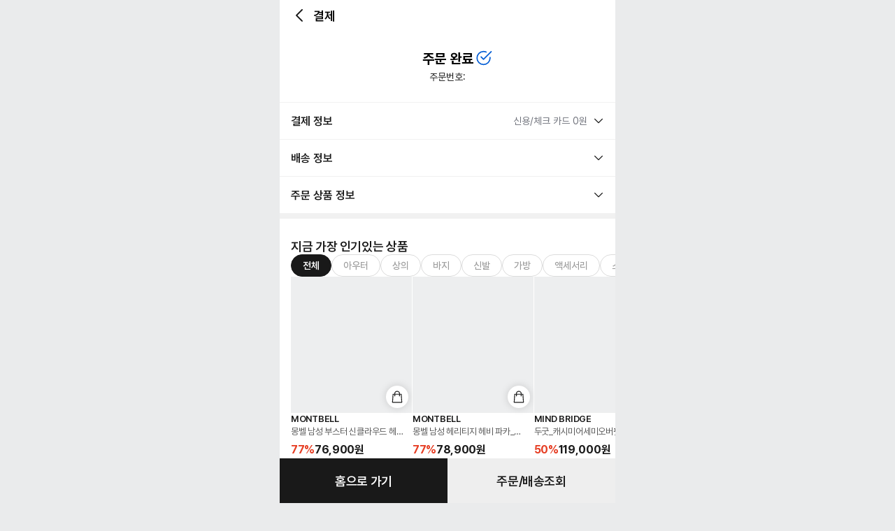

--- FILE ---
content_type: text/html; charset=utf-8
request_url: https://danble.co.kr/payment
body_size: 2921
content:
<!DOCTYPE html><html lang="kr"><head><meta charSet="utf-8"/><title>직장인 남성 쇼핑몰 댄블</title><meta property="og:title" content="DANBLE"/><meta property="og:description" content="댄디한 직장인 남성 패션 플랫폼. 3050 직장인 남성을 위한 올인원 패션 스타일링 커머스"/><meta name="image" property="og:image" content="https://django-3ps.s3.ap-northeast-2.amazonaws.com/media/danble_ogtag.png"/><meta name="twitter:description" content="댄디한 직장인 남성 패션 플랫폼. 3050 직장인 남성을 위한 올인원 패션 스타일링 커머스"/><meta name="twitter:image" content="https://django-3ps.s3.ap-northeast-2.amazonaws.com/media/danble_ogtag.png"/><meta name="description" content="댄디한 직장인 남성 패션 플랫폼. 3050 직장인 남성을 위한 올인원 패션 스타일링 커머스"/><meta name="keywords" content="댄블,danble,브랜드,brand,댄디,직장인,남성패션,남성패션플랫폼,남성 패션 플랫폼,코디,출근룩,패션비서,무료코디,무료 코디,코디추천,코디 추천,상의,아우터,하의,팬츠,니트,스웨터,장갑,목도리,신발,가방,골프,스포츠,캐주얼,도슨트,스타일,세련,큐레이션,MD,하객룩,코드,스타일링,체형별,패션,커머스,옷"/><meta property="og:type" content="website"/><meta property="og:site_name" content="DANBLE"/><meta property="og:url" content="https://danble.co.kr"/><meta name="twitter:title" content="DANBLE"/><meta name="twitter:url" content="https://danble.co.kr"/><link rel="shortcut icon" href="/favicon.ico" type="image/x-icon"/><link rel="icon" href="/favicon.ico" type="image/x-icon"/><meta name="color-scheme" content="light only"/><meta name="supported-color-schemes" content="light"/><link rel="canonical" href="https://danble.co.kr/payment"/><meta name="viewport" content="initial-scale=1.0,user-scalable=no,maximum-scale=1,width=device-width"/><meta name="naver-site-verification" content="5a2f56fb5f085deb7ae608602631ca74a608b59d"/><script type="application/ld+json">{"@context":"https://schema.org","@type":"Organization","url":"https://danble.co.kr","sameAs":["https://blog.naver.com/danble_official","https://post.naver.com/danble_official","https://www.instagram.com/danble.co.kr","https://www.youtube.com/@Danble.official","https://pf.kakao.com/_xoqxois","https://play.google.com/store/apps/details?id=com.tailortown.danble","https://apps.apple.com/kr/app/댄블-직장인-남성-패션앱/id6447453022"],"logo":"https://danble.co.kr/imgs/home/danble_logo_m_new.png","name":"댄블","description":"댄디한 직장인 남성 패션 플랫폼. 3050 직장인 남성을 위한 올인원 패션 스타일링 커머스","email":"danblecare@danble.co.kr","telephone":"+82-02-707-2422","address":{"@type":"PostalAddress","streetAddress":"마포대로 122","addressLocality":"서울","addressCountry":"KR","addressRegion":"마포구","postalCode":"04213"},"vatID":"682-81-02788"}</script><meta name="facebook-domain-verification" content="hpdo6ausf09lqhlrhl1hu3sthza1l4"/><meta name="next-head-count" content="10"/><link rel="preload" href="/_next/static/css/654ec42b915eeb65.css" as="style"/><link rel="stylesheet" href="/_next/static/css/654ec42b915eeb65.css" data-n-g=""/><link rel="preload" href="/_next/static/css/60a8bf00f5d6cdb6.css" as="style"/><link rel="stylesheet" href="/_next/static/css/60a8bf00f5d6cdb6.css" data-n-p=""/><noscript data-n-css=""></noscript><script defer="" nomodule="" src="/_next/static/chunks/polyfills-42372ed130431b0a.js"></script><script src="/_next/static/chunks/webpack-e83f74f4bdb571d5.js" defer=""></script><script src="/_next/static/chunks/framework-7693e9fbdedcf509.js" defer=""></script><script src="/_next/static/chunks/main-b59a31a5db5e61b8.js" defer=""></script><script src="/_next/static/chunks/pages/_app-8468bba38b7471d3.js" defer=""></script><script src="/_next/static/chunks/1664-fa0091aa038a531c.js" defer=""></script><script src="/_next/static/chunks/7888-c2f6bcbef27f540b.js" defer=""></script><script src="/_next/static/chunks/4751-3419c7204c0ae3de.js" defer=""></script><script src="/_next/static/chunks/1608-9244e0cf0f64dd1a.js" defer=""></script><script src="/_next/static/chunks/7637-12dc486c62c5ba06.js" defer=""></script><script src="/_next/static/chunks/3826-912cb6c6cc82d46b.js" defer=""></script><script src="/_next/static/chunks/3948-be903530f61e4031.js" defer=""></script><script src="/_next/static/chunks/4363-48f50823a1c627f0.js" defer=""></script><script src="/_next/static/chunks/5513-dd996d8f8b612b31.js" defer=""></script><script src="/_next/static/chunks/8645-57dd54f833db3132.js" defer=""></script><script src="/_next/static/chunks/4806-1b0eeaf8469e35da.js" defer=""></script><script src="/_next/static/chunks/4360-c6538fd5c6702ecd.js" defer=""></script><script src="/_next/static/chunks/2427-1e5c5a3d638eb565.js" defer=""></script><script src="/_next/static/chunks/5681-c5fafd02f3a7fa7e.js" defer=""></script><script src="/_next/static/chunks/7989-8498f513f8e3aba2.js" defer=""></script><script src="/_next/static/chunks/3523-e535a3d945e967dd.js" defer=""></script><script src="/_next/static/chunks/5693-8de254a9e8056836.js" defer=""></script><script src="/_next/static/chunks/9445-b96fd6e83c07ffef.js" defer=""></script><script src="/_next/static/chunks/1752-a6f1b7b131319800.js" defer=""></script><script src="/_next/static/chunks/2524-7164149a87af9e00.js" defer=""></script><script src="/_next/static/chunks/4860-92de9176688775ae.js" defer=""></script><script src="/_next/static/chunks/pages/payment-2820fb47ffafb46c.js" defer=""></script><script src="/_next/static/WuzzAu2ukOFK0TRTlyhky/_buildManifest.js" defer=""></script><script src="/_next/static/WuzzAu2ukOFK0TRTlyhky/_ssgManifest.js" defer=""></script><link rel="preload" as="font" type="font/woff2" crossorigin="anonymous" href="/fonts/pretendard/Pretendard-Regular.subset.woff2"/><link rel="preload" as="font" type="font/woff2" crossorigin="anonymous" href="/fonts/pretendard/Pretendard-Medium.subset.woff2"/><link rel="preload" as="font" type="font/woff2" crossorigin="anonymous" href="/fonts/pretendard/Pretendard-Bold.subset.woff2"/><link rel="preload" as="font" type="font/woff2" crossorigin="anonymous" href="/fonts/pretendard/Pretendard-SemiBold.subset.woff2"/><link rel="preconnect" href="https://d3khxxi0r09ph9.cloudfront.net" crossorigin="anonymous"/><link rel="preconnect" href="https://ds1l559sry31l.cloudfront.net" crossorigin="anonymous"/><link rel="preconnect" href="https://www.googletagmanager.com"/><link rel="preconnect" href="https://connect.facebook.net"/><link rel="preconnect" href="https://cdn.adjust.com"/><link rel="preconnect" href="https://cdn.mxpnl.com"/><link rel="dns-prefetch" href="https://cdn.onetag.co.kr"/><link rel="dns-prefetch" href="https://t1.daumcdn.net"/><link rel="dns-prefetch" href="https://wcs.naver.net"/><link rel="dns-prefetch" href="https://karrot-pixel.business.daangn.com"/><style data-styled="" data-styled-version="6.1.11">.kpaVFL{position:relative;background-color:#ffffff;min-height:100vh;}/*!sc*/
@media screen and (min-width:480px){.kpaVFL{width:480px;margin:0 auto;}}/*!sc*/
@media screen and (max-width:480px){.kpaVFL{width:100%;}}/*!sc*/
data-styled.g7[id="sc-e28ae3a4-0"]{content:"kpaVFL,"}/*!sc*/
</style></head><body><noscript><iframe src="https://www.googletagmanager.com/ns.html?id=GTM-KH2JMMW" height="0" width="0" style="display:none;visibility:hidden"></iframe></noscript><div id="__next"><nav style="position:absolute;top:-100%;left:-100%;display:none"><a href="/" title="홈">홈</a><a href="/category" title="카테고리">카테고리</a><a href="/style" title="스타일">스타일</a><a href="/search?query=출근룩" title="출근룩">출근룩</a><a href="/ranking" title="랭킹">랭킹</a><a href="/collection/outlet" title="아울렛">아울렛</a><a href="/timeSale" title="타임세일">타임세일</a><a href="/post" title="매거진">매거진</a></nav><div class="sc-e28ae3a4-0 kpaVFL transition-container" type="app"></div><button id="mobionAddToCartEvent" style="position:fixed" aria-label="mobion-AddToCartEvent"></button></div><script id="__NEXT_DATA__" type="application/json">{"props":{"pageProps":{"ipAdress":"3.23.127.123","userAgent":"Mozilla/5.0 (Macintosh; Intel Mac OS X 10_15_7) AppleWebKit/537.36 (KHTML, like Gecko) Chrome/131.0.0.0 Safari/537.36; ClaudeBot/1.0; +claudebot@anthropic.com)"},"__N_SSP":true},"page":"/payment","query":{},"buildId":"WuzzAu2ukOFK0TRTlyhky","isFallback":false,"isExperimentalCompile":false,"gssp":true,"locale":"kr","locales":["kr"],"defaultLocale":"kr","scriptLoader":[]}</script></body></html>

--- FILE ---
content_type: text/html; charset=utf-8
request_url: https://id.abr.ge/api/v2/third-party-cookie/identifier.html?requestID=249638642
body_size: 443
content:
<!DOCTYPE html>
<html>
<head><meta charset="utf-8"></head>
<body>

<pre>
    requestID: 249638642
    Reply: map[uuid:5d056b1a-7d07-48c8-87e6-5b46889d065b]
</pre>
<script>
    var message = {
        requestID: '249638642',
        
        reply: (document.cookie.indexOf('ab180ClientId=') !== -1) ? {"uuid":"5d056b1a-7d07-48c8-87e6-5b46889d065b"} : { error: 'Third party cookie is not supported' }
        
    }

    window.parent.postMessage(
        
        JSON.stringify(message)
        
    , '*');
</script>
</body>
</html>


--- FILE ---
content_type: text/css; charset=UTF-8
request_url: https://danble.co.kr/_next/static/css/654ec42b915eeb65.css
body_size: 1520
content:
@font-face{font-family:SUIT;font-weight:400;font-style:normal;src:url(https://fastly.jsdelivr.net/gh/projectnoonnu/noonfonts_suit@1.0/SUIT-Regular.woff2) format("woff2");font-display:optional}@font-face{font-family:SUIT;font-weight:500;font-style:normal;src:url(https://fastly.jsdelivr.net/gh/projectnoonnu/noonfonts_suit@1.0/SUIT-Medium.woff2) format("woff2");font-display:optional}@font-face{font-family:SUIT;font-weight:600;font-style:normal;src:url(https://fastly.jsdelivr.net/gh/projectnoonnu/noonfonts_suit@1.0/SUIT-SemiBold.woff2) format("woff2");font-display:optional}@font-face{font-family:SUIT;font-weight:700;font-style:normal;src:url(https://fastly.jsdelivr.net/gh/projectnoonnu/noonfonts_suit@1.0/SUIT-Bold.woff2) format("woff2");font-display:optional}@font-face{font-family:NeoDunggeunmoPro-Regular;src:url(https://fastly.jsdelivr.net/gh/projectnoonnu/noonfonts_2302@1.0/NeoDunggeunmoPro-Regular.woff2) format("woff2");font-weight:400;font-style:normal;font-display:optional}@font-face{font-family:Pretendard-fallback;src:local("Arial");size-adjust:107%;ascent-override:87%;descent-override:23%;line-gap-override:0%}body,html{-webkit-tap-highlight-color:transparent;background:#eaebec!important;background-color:#eaebec!important;overscroll-behavior:none;font-size:10px;text-align:left;letter-spacing:0;padding:0;margin:0;font-family:Pretendard,Pretendard-fallback,-apple-system,BlinkMacSystemFont,Segoe UI,Roboto,Oxygen,Ubuntu,Cantarell,Fira Sans,Droid Sans,Helvetica Neue,Arial,sans-serif}.text-selectable{user-select:text;-webkit-user-select:text;-moz-user-select:text;-ms-user-select:text}.fix-scroll{overflow-y:hidden!important}.drag-prevent{-moz-user-select:-moz-none;-webkit-user-select:none;user-select:none}a{color:inherit;text-decoration:none}*{box-sizing:border-box}button{cursor:pointer;border:0;padding:0;background-color:transparent;color:#000}.swiper-pagination{position:absolute;bottom:0;width:100%!important;height:.8rem!important;display:flex;flex-direction:row;justify-content:center;align-items:center}.swiper-pagination-bullet{opacity:1!important;background:#ddd!important}.swiper-pagination-bullet,.swiper-pagination-bullet-active{width:.8rem!important;height:.8rem!important;margin:0 .4rem;border-radius:.4rem;display:block!important}.swiper-pagination-bullet-active{background:#191919!important}input::-webkit-inner-spin-button,input::-webkit-outer-spin-button{-webkit-appearance:none;margin:0}input[type=number]{-moz-appearance:textfield}input[type=search]::-webkit-search-cancel-button,input[type=search]::-webkit-search-decoration,input[type=search]::-webkit-search-results-button,input[type=search]::-webkit-search-results-decoration{display:none}div::-webkit-scrollbar{width:0;height:0}div::-webkit-scrollbar,div::-webkit-scrollbar-thumb{background-color:transparent}div{scrollbar-width:none;scrollbar-color:transparent}a,button,input,select,textarea{font-family:inherit;-webkit-tap-highlight-color:transparent}svg{overflow:visible;display:block}img{-webkit-user-drag:none;-khtml-user-drag:none;-moz-user-drag:none;-o-user-drag:none;user-drag:none}:root{--Palette-neutral-gray-600:#737373;--Palette-neutral-gray-500:#9b9b9b;--Palette-neutral-gray-400:#b0b0b0;--Palette-neutral-gray-300:#c4c4c4;--Palette-neutral-gray-200:#dcdcdc;--Palette-neutral-gray-100:#eee;--Palette-Common-0:#191919;--Palette-Common-100:#fff;--Palette-red-main-red:#e63e24}h1,h2,h3,h4,h5,h6{margin:0;padding:0}@font-face{font-family:Pretendard;font-weight:900;src:local("Pretendard Black"),url(https://d3khxxi0r09ph9.cloudfront.net/font/pretendard/Pretendard-Black.subset.woff2) format("woff2"),url(https://d3khxxi0r09ph9.cloudfront.net/font/pretendard/Pretendard-Black.subset.woff) format("woff");font-display:swap}@font-face{font-family:Pretendard;font-weight:800;font-display:swap;src:local("Pretendard ExtraBold"),url(https://d3khxxi0r09ph9.cloudfront.net/font/pretendard/Pretendard-ExtraBold.subset.woff2) format("woff2")}@font-face{font-family:Pretendard;font-weight:700;font-display:swap;src:local("Pretendard Bold"),url(https://d3khxxi0r09ph9.cloudfront.net/font/pretendard/Pretendard-Bold.subset.woff2) format("woff2")}@font-face{font-family:Pretendard;font-weight:600;font-display:swap;src:local("Pretendard SemiBold"),url(https://d3khxxi0r09ph9.cloudfront.net/font/pretendard/Pretendard-SemiBold.subset.woff2) format("woff2")}@font-face{font-family:Pretendard;font-weight:500;font-display:swap;src:local("Pretendard Medium"),url(https://d3khxxi0r09ph9.cloudfront.net/font/pretendard/Pretendard-Medium.subset.woff2) format("woff2")}@font-face{font-family:Pretendard;font-weight:400;font-display:swap;src:local("Pretendard Regular"),url(https://d3khxxi0r09ph9.cloudfront.net/font/pretendard/Pretendard-Regular.subset.woff2) format("woff2")}@font-face{font-family:Pretendard;font-weight:300;font-display:swap;src:local("Pretendard Light"),url(https://d3khxxi0r09ph9.cloudfront.net/font/pretendard/Pretendard-Light.subset.woff2) format("woff2")}@font-face{font-family:Pretendard;font-weight:200;font-display:swap;src:local("Pretendard ExtraLight"),url(https://d3khxxi0r09ph9.cloudfront.net/font/pretendard/Pretendard-ExtraLight.subset.woff2) format("woff2")}@font-face{font-family:Pretendard;font-weight:100;font-display:swap;src:local("Pretendard Thin"),url(https://d3khxxi0r09ph9.cloudfront.net/font/pretendard/Pretendard-Thin.subset.woff2) format("woff2")}

--- FILE ---
content_type: application/javascript; charset=UTF-8
request_url: https://danble.co.kr/_next/static/chunks/9185.6ba8dbfe5c7e71d5.js
body_size: 2978
content:
"use strict";!function(){try{var e="undefined"!=typeof window?window:"undefined"!=typeof global?global:"undefined"!=typeof self?self:{},t=(new e.Error).stack;t&&(e._sentryDebugIds=e._sentryDebugIds||{},e._sentryDebugIds[t]="ba42ff07-6710-4ac0-91aa-6cb7ff58d2e3",e._sentryDebugIdIdentifier="sentry-dbid-ba42ff07-6710-4ac0-91aa-6cb7ff58d2e3")}catch(e){}}(),function(){try{var e="undefined"!=typeof window?window:"undefined"!=typeof global?global:"undefined"!=typeof globalThis?globalThis:"undefined"!=typeof self?self:{},t=(new e.Error).stack;t&&(e._sentryDebugIds=e._sentryDebugIds||{},e._sentryDebugIds[t]="ba42ff07-6710-4ac0-91aa-6cb7ff58d2e3",e._sentryDebugIdIdentifier="sentry-dbid-ba42ff07-6710-4ac0-91aa-6cb7ff58d2e3")}catch(e){}}(),(self.webpackChunk_N_E=self.webpackChunk_N_E||[]).push([[9185],{21879:function(e){e.exports=function e(t,r){if(t===r)return!0;if(t&&r&&"object"==typeof t&&"object"==typeof r){if(t.constructor!==r.constructor)return!1;if(Array.isArray(t)){if((n=t.length)!=r.length)return!1;for(o=n;0!=o--;)if(!e(t[o],r[o]))return!1;return!0}if(t instanceof Map&&r instanceof Map){if(t.size!==r.size)return!1;for(o of t.entries())if(!r.has(o[0]))return!1;for(o of t.entries())if(!e(o[1],r.get(o[0])))return!1;return!0}if(t instanceof Set&&r instanceof Set){if(t.size!==r.size)return!1;for(o of t.entries())if(!r.has(o[0]))return!1;return!0}if(ArrayBuffer.isView(t)&&ArrayBuffer.isView(r)){if((n=t.length)!=r.length)return!1;for(o=n;0!=o--;)if(t[o]!==r[o])return!1;return!0}if(t.constructor===RegExp)return t.source===r.source&&t.flags===r.flags;if(t.valueOf!==Object.prototype.valueOf)return t.valueOf()===r.valueOf();if(t.toString!==Object.prototype.toString)return t.toString()===r.toString();if((n=(f=Object.keys(t)).length)!==Object.keys(r).length)return!1;for(o=n;0!=o--;)if(!Object.prototype.hasOwnProperty.call(r,f[o]))return!1;for(o=n;0!=o--;){var n,o,f,u=f[o];if(("_owner"!==u||!t.$$typeof)&&!e(t[u],r[u]))return!1}return!0}return t!=t&&r!=r}},69185:function(e,t,r){r.r(t);var n,o=r(86210),f=r.n(o),u=r(67294),i=r(21879),c=r.n(i),s=r(1697),a=r.n(s);function l(){return(l=Object.assign?Object.assign.bind():function(e){for(var t=1;t<arguments.length;t++){var r=arguments[t];for(var n in r)Object.prototype.hasOwnProperty.call(r,n)&&(e[n]=r[n])}return e}).apply(this,arguments)}function d(e,t){if(null==e)return{};var r,n,o={},f=Object.keys(e);for(n=0;n<f.length;n++)r=f[n],t.indexOf(r)>=0||(o[r]=e[r]);return o}var p={},y=function(){},b=(n=f().loadAnimation,(0,u.memo)((0,u.forwardRef)(function(e,t){var r,o,f=e.play,i=void 0===f?null:f,s=e.speed,b=void 0===s?1:s,g=e.direction,v=void 0===g?1:g,m=e.segments,E=void 0===m?null:m,O=e.goTo,h=void 0===O?null:O,j=e.useSubframes,w=void 0===j||j,S=e.renderer,A=void 0===S?"svg":S,D=e.loop,L=void 0===D||D,k=e.rendererSettings,_=void 0===k?p:k,M=e.audioFactory,C=e.onLoad,I=void 0===C?y:C,B=e.onComplete,x=void 0===B?y:B,V=e.onLoopComplete,F=void 0===V?y:V,T=e.onEnterFrame,P=void 0===T?y:T,R=e.onSegmentStart,N=void 0===R?y:R,z=d(e,["play","speed","direction","segments","goTo","useSubframes","renderer","loop","rendererSettings","audioFactory","onLoad","onComplete","onLoopComplete","onEnterFrame","onSegmentStart"]),H=z;"animationData"in z&&(r=z.animationData,H=d(z,["animationData"])),"path"in z&&(o=z.path,H=d(z,["path"]));var $=(0,u.useRef)(null),q=(0,u.useRef)(),G=(0,u.useCallback)(function(){if(null==q.current)throw Error("Lottie ref is not set");return q.current},[]),J=(0,u.useState)(!1),K=J[0],Q=J[1],U=(0,u.useState)(E),W=U[0],X=U[1];(0,u.useEffect)(function(){c()(W,E)||X(E)},[E,W]);var Y=(0,u.useState)(_),Z=Y[0],ee=Y[1];(0,u.useEffect)(function(){c()(Z,_)||ee(_)},[_,Z]),(0,u.useEffect)(function(){return function(){return G().removeEventListener("complete",x)}},[G,x]),(0,u.useEffect)(function(){return function(){return G().removeEventListener("loopComplete",F)}},[G,F]),(0,u.useEffect)(function(){return function(){return G().removeEventListener("enterFrame",P)}},[G,P]),(0,u.useEffect)(function(){return function(){return G().removeEventListener("segmentStart",N)}},[G,N]),(0,u.useEffect)(function(){return function(){return G().removeEventListener("DOMLoaded",I)}},[G,I]);var et=(0,u.useCallback)(function(e){q.current=e,"function"==typeof t?t(e):null!=t&&(t.current=e)},[t]);(0,u.useEffect)(function(){if(null==$.current)throw Error("animElementRef is not set");et(n(l({animationData:null==r||"object"!=typeof r?r:"default"in r&&"object"==typeof r.default?a()(r.default):a()(r),path:o,container:$.current,renderer:A,loop:!1,autoplay:!1,rendererSettings:Z},M?{audioFactory:M}:{})));var e=function(){return Q(!0)};return G().addEventListener("DOMLoaded",e),function(){G().removeEventListener("DOMLoaded",e),Q(!1),G().destroy(),et(void 0)}},[L,A,Z,r,o,M,et,G]),(0,u.useEffect)(function(){G().addEventListener("DOMLoaded",I)},[G,I]),(0,u.useEffect)(function(){G().addEventListener("complete",x)},[G,x]),(0,u.useEffect)(function(){G().addEventListener("loopComplete",F)},[G,F]),(0,u.useEffect)(function(){G().addEventListener("enterFrame",P)},[G,P]),(0,u.useEffect)(function(){G().addEventListener("segmentStart",N)},[G,N]),(0,u.useEffect)(function(){K&&(G().loop=L)},[K,L,G]);var er=(0,u.useRef)(!1);return(0,u.useEffect)(function(){K&&(!0===i?W?(G().playSegments(W,!0),er.current=!0,-1===v&&e("number"==typeof W[1]?W[1]:W[1][1])):(er.current&&G().resetSegments(!0),er.current=!1,-1===v?e(G().getDuration(!0)):G().play()):!1===i&&G().pause());function e(e){G().goToAndPlay(e,!0),G().setDirection(v)}},[i,W,K,v,G]),(0,u.useEffect)(function(){K&&(Number.isNaN(b)||G().setSpeed(b))},[b,K,G]),(0,u.useEffect)(function(){K&&G().setDirection(v)},[v,G,K]),(0,u.useEffect)(function(){K&&null!=h&&(i?G().goToAndPlay(h,!0):G().goToAndStop(h,!0))},[G,h,i,K]),(0,u.useEffect)(function(){G().setSubframe&&G().setSubframe(w)},[G,w]),u.createElement("div",l({},H,{ref:$}))})));t.default=b},1697:function(e,t,r){e.exports=r(43188)()},43188:function(e,t,r){var n=r(21876).Buffer;function o(e){return e instanceof n?n.from(e):new e.constructor(e.buffer.slice(),e.byteOffset,e.length)}e.exports=function(e){if((e=e||{}).circles)return function(e){let t=[],r=[],n=new Map;if(n.set(Date,e=>new Date(e)),n.set(Map,(e,t)=>new Map(u(Array.from(e),t))),n.set(Set,(e,t)=>new Set(u(Array.from(e),t))),e.constructorHandlers)for(let t of e.constructorHandlers)n.set(t[0],t[1]);let f=null;return e.proto?function e(i){if("object"!=typeof i||null===i)return i;if(Array.isArray(i))return u(i,e);if(i.constructor!==Object&&(f=n.get(i.constructor)))return f(i,e);let c={};for(let u in t.push(i),r.push(c),i){let s=i[u];if("object"!=typeof s||null===s)c[u]=s;else if(s.constructor!==Object&&(f=n.get(s.constructor)))c[u]=f(s,e);else if(ArrayBuffer.isView(s))c[u]=o(s);else{let n=t.indexOf(s);-1!==n?c[u]=r[n]:c[u]=e(s)}}return t.pop(),r.pop(),c}:function e(i){if("object"!=typeof i||null===i)return i;if(Array.isArray(i))return u(i,e);if(i.constructor!==Object&&(f=n.get(i.constructor)))return f(i,e);let c={};for(let u in t.push(i),r.push(c),i){if(!1===Object.hasOwnProperty.call(i,u))continue;let s=i[u];if("object"!=typeof s||null===s)c[u]=s;else if(s.constructor!==Object&&(f=n.get(s.constructor)))c[u]=f(s,e);else if(ArrayBuffer.isView(s))c[u]=o(s);else{let n=t.indexOf(s);-1!==n?c[u]=r[n]:c[u]=e(s)}}return t.pop(),r.pop(),c};function u(e,u){let i=Object.keys(e),c=Array(i.length);for(let s=0;s<i.length;s++){let a=i[s],l=e[a];if("object"!=typeof l||null===l)c[a]=l;else if(l.constructor!==Object&&(f=n.get(l.constructor)))c[a]=f(l,u);else if(ArrayBuffer.isView(l))c[a]=o(l);else{let e=t.indexOf(l);-1!==e?c[a]=r[e]:c[a]=u(l)}}return c}}(e);let t=new Map;if(t.set(Date,e=>new Date(e)),t.set(Map,(e,t)=>new Map(n(Array.from(e),t))),t.set(Set,(e,t)=>new Set(n(Array.from(e),t))),e.constructorHandlers)for(let r of e.constructorHandlers)t.set(r[0],r[1]);let r=null;return e.proto?function e(f){if("object"!=typeof f||null===f)return f;if(Array.isArray(f))return n(f,e);if(f.constructor!==Object&&(r=t.get(f.constructor)))return r(f,e);let u={};for(let n in f){let i=f[n];"object"!=typeof i||null===i?u[n]=i:i.constructor!==Object&&(r=t.get(i.constructor))?u[n]=r(i,e):ArrayBuffer.isView(i)?u[n]=o(i):u[n]=e(i)}return u}:function e(f){if("object"!=typeof f||null===f)return f;if(Array.isArray(f))return n(f,e);if(f.constructor!==Object&&(r=t.get(f.constructor)))return r(f,e);let u={};for(let n in f){if(!1===Object.hasOwnProperty.call(f,n))continue;let i=f[n];"object"!=typeof i||null===i?u[n]=i:i.constructor!==Object&&(r=t.get(i.constructor))?u[n]=r(i,e):ArrayBuffer.isView(i)?u[n]=o(i):u[n]=e(i)}return u};function n(e,n){let f=Object.keys(e),u=Array(f.length);for(let i=0;i<f.length;i++){let c=f[i],s=e[c];"object"!=typeof s||null===s?u[c]=s:s.constructor!==Object&&(r=t.get(s.constructor))?u[c]=r(s,n):ArrayBuffer.isView(s)?u[c]=o(s):u[c]=n(s)}return u}}}}]);

--- FILE ---
content_type: application/javascript; charset=UTF-8
request_url: https://danble.co.kr/_next/static/chunks/5513-dd996d8f8b612b31.js
body_size: 2982
content:
"use strict";!function(){try{var t="undefined"!=typeof window?window:"undefined"!=typeof global?global:"undefined"!=typeof self?self:{},e=(new t.Error).stack;e&&(t._sentryDebugIds=t._sentryDebugIds||{},t._sentryDebugIds[e]="9f7b1265-3719-4c65-8771-8a517bf0c3ed",t._sentryDebugIdIdentifier="sentry-dbid-9f7b1265-3719-4c65-8771-8a517bf0c3ed")}catch(t){}}(),function(){try{var t="undefined"!=typeof window?window:"undefined"!=typeof global?global:"undefined"!=typeof globalThis?globalThis:"undefined"!=typeof self?self:{},e=(new t.Error).stack;e&&(t._sentryDebugIds=t._sentryDebugIds||{},t._sentryDebugIds[e]="9f7b1265-3719-4c65-8771-8a517bf0c3ed",t._sentryDebugIdIdentifier="sentry-dbid-9f7b1265-3719-4c65-8771-8a517bf0c3ed")}catch(t){}}(),(self.webpackChunk_N_E=self.webpackChunk_N_E||[]).push([[5513],{25513:function(t,e,n){n.r(e);var o=n(85893),i=n(45986),a=n(89292),l=n(67294),r=n(5152),c=n.n(r),s=n(19692),u=n(1500),d=n(3726),p=n(95700),y=n(20359),_=n(24678),b=n(11163);let f=c()(()=>Promise.all([n.e(1664),n.e(7888),n.e(4751),n.e(1608),n.e(5872),n.e(3948),n.e(8645),n.e(4806),n.e(4360),n.e(2427),n.e(5681),n.e(3523),n.e(5693),n.e(7357)]).then(n.bind(n,43366)),{loadableGenerated:{webpack:()=>[43366]}}),T=c()(()=>n.e(4379).then(n.bind(n,24379)),{loadableGenerated:{webpack:()=>[24379]}});e.default=function(t){let{isOpenType:e,onClose:n}=t,[r,c]=(0,_.FV)(a.isCartPopupOpenType),[g,x]=(0,l.useState)({}),[h,m]=(0,l.useState)({}),k=(0,b.useRouter)(),C=(0,y.Z)(),[v,S]=(0,_.FV)(a.isStyleQuizEngagementPopupOpen),[I,w]=(0,l.useState)([]),[E,O]=(0,l.useState)({item_img:""}),[P,D]=(0,l.useState)(!1);(0,l.useEffect)(()=>{"{}"===JSON.stringify(r)&&x({})},[r]),(0,l.useEffect)(()=>{(null==r?void 0:r.type)&&(x(M(r.type)),z(r.type))},[r.type]),(0,l.useEffect)(()=>{if(null==r?void 0:r.extraType){let t=M(null==r?void 0:r.extraType,!0);x(t),m(t)}},[null==r?void 0:r.extraType]);let M=(t,e)=>{switch(t){case"codi_overlap":if(["/curation/[id]","/theme/[id]"].includes(k.pathname))return{title:"이미 쇼핑백에 있는 코디입니다.\n쇼핑백으로 이동하시겠습니까?",buttonText:"쇼핑백으로 이동",buttonText2:"계속 쇼핑하기",onClick:()=>{c({}),n&&n(),"/ranking"!==k.pathname&&k.asPath,(0,d.Yo)(k,"/cart")},onClick2:()=>{c({}),n&&n()}};return{title:"이미 쇼핑백에 있는 코디입니다.\n쇼핑백으로 이동하시겠습니까?",buttonText:"계속 쇼핑하기",buttonText2:"쇼핑백으로 이동",onClick2:()=>{c({}),n&&n(),"/ranking"!==k.pathname&&k.asPath,(0,d.Yo)(k,"/cart")}};case"codi_confirm":return{title:"큐레이터가 추천한 사이즈로\n코디가 쇼핑백에 담겼습니다.",description:"",descriptionStyle:{marginTop:"8px"},buttonText:"계속 쇼핑하기",buttonText2:"쇼핑백으로 이동",onClick:()=>{(0,u.M)((null==r?void 0:r.category)||""),c({})},backgroundOnClick:()=>{(0,u.M)((null==r?void 0:r.category)||""),c({})},onClick2:()=>{c({}),n&&n(),"/ranking"!==k.pathname&&k.asPath,(0,d.Yo)(k,"/cart")}};case"style_all_sold_out":return{title:"스타일 상품이 전체 품절입니다.",description:"",descriptionStyle:{marginTop:"8px"},buttonText:"계속 쇼핑하기"};case"sold_out_item":var o;return{title:"큐레이터가 추천한 사이즈로\n코디가 쇼핑백에 담겼습니다.",description:null!==(o=null==r?void 0:r.description)&&void 0!==o?o:"",descriptionStyle:{marginTop:"8px"},buttonText2:"계속 쇼핑하기",buttonText:"유사상품 상담하기",onClick2:()=>{e?c({...r,extraType:!1}):(c({}),n&&n())},onClick:()=>{n&&n(),C()}};case"channel_talk_consulting":return{title:"신발은 사이즈 추천이 되지 않습니다.\n사이즈 상담을 원하시면 문의주세요.",buttonText2:"계속 쇼핑하기",buttonText:"사이즈 상담하기",onClick2:()=>{e?c({...r,extraType:!1}):(c({}),n&&n())},onClick:()=>{c({}),n&&n(),C()}};case"channel_talk_consulting_despoke":return{title:"디스포크는 사이즈 추천이 되지 않습니다.\n사이즈 상담을 원하시면 문의주세요.",buttonText2:"계속 쇼핑하기",buttonText:"사이즈 상담하기",onClick2:()=>{e?c({...r,extraType:!1}):(c({}),n&&n())},onClick:()=>{c({}),n&&n(),C()}};case"stopped":return{title:"판매 중지된 상품이므로\n쇼핑백에 담지 못했어요.",buttonText:"계속 쇼핑하기",onClick:()=>{c({}),n&&n()}};case"danble_pick_sold_out":return{title:"아쉽지만 현재 추천사이즈가 품절이므로\n쇼핑백에 담지 못했어요.\n유사상품을 추천해드릴까요?",buttonText2:"계속 쇼핑하기",buttonText:"상담하기",onClick2:()=>{e?c({...r,extraType:!1}):(c({}),n&&n())},onClick:()=>{c({}),n&&n(),C()}};case"danble_pick_buy_now_sold_out":return{title:"아쉽지만 현재 추천사이즈가 품절이므로\n바로 구매가 어렵습니다.\n유사상품을 추천해드릴까요?",buttonText2:"계속 쇼핑하기",buttonText:"상담하기",onClick2:()=>{e?c({...r,extraType:!1}):(c({}),n&&n())},onClick:()=>{c({}),n&&n(),C()}};case"cloth_overlap":return{title:"이미 쇼핑백에 있는 상품입니다.".concat((null==r?void 0:r.isCart)?"":"\n쇼핑백으로 이동하시겠습니까?"),buttonText:"계속 쇼핑하기",buttonText2:(null==r||!r.isCart)&&"바로 구매하기",onClick2:()=>{c({}),n&&n(),"/ranking"!==k.pathname&&k.asPath,(0,d.Yo)(k,"/cart")}};case"cloth_confirm":case"cloth_confirm_popup":return{title:"user_size"==r.cart_type?"선택하신 상품이\n쇼핑백에 담겼습니다.":"전담큐레이터가 엄선한 사이즈로\n쇼핑백에 담겼습니다.",descriptionStyle:{fontSize:"14px"},buttonText:"계속 쇼핑하기",buttonText2:(null==r||!r.isCart)&&"쇼핑백으로 이동",onClick2:()=>{c({}),n&&n(),"/ranking"!==k.pathname&&k.asPath,(0,d.Yo)(k,"/cart")}};case"cloth_replaced_danble_size":return{title:"상품 사이즈가 교체되었습니다.",description:"고객 선택 → 큐레이터 선택",descriptionStyle:{marginTop:"8px"},buttonText:"계속 쇼핑하기",buttonText2:(null==r||!r.isCart)&&"쇼핑백으로 이동",onClick2:()=>{c({}),n&&n(),"/ranking"!==k.pathname&&k.asPath,(0,d.Yo)(k,"/cart")}};case"cloth_replaced_user_size":return{title:"상품 사이즈가 교체되었습니다.",description:"큐레이터 선택 → 고객 선택 ",descriptionStyle:{marginTop:"8px"},buttonText:"계속 쇼핑하기",buttonText2:(null==r||!r.isCart)&&"쇼핑백으로 이동",onClick2:()=>{c({}),n&&n(),"/ranking"!==k.pathname&&k.asPath,(0,d.Yo)(k,"/cart")}};case"not_styleQuiz":S({is_open:!0,type:"cartModal"})}return{}},z=async t=>{if(D(!0),"cloth_confirm"==t){(0,s.sendGTMEvent)({event:"ga4_cart",cen:"장바구니바텀팝업/뷰"}),(0,p.iz)("장바구니바텀팝업/뷰");let t=r.product_display_id,e=await (0,i.QXd)(t);O({item_img:(await (0,i.W1g)(t)).result,product_display_id:t}),w(e)}D(!1)};return(0,o.jsx)(o.Fragment,{children:(null==r?void 0:r.type)!=="not_styleQuiz"&&(0,o.jsx)(o.Fragment,{children:(null==r?void 0:r.type)=="cloth_confirm"?(0,o.jsxs)(o.Fragment,{children:[(0,o.jsx)(f,{cartModalType:r,setCartModalType:c,recommendItem:I,setRecommendItem:w,cartTargetInfo:E,modalData:g,isLoading:P}),(0,o.jsx)(T,{isOpen:!!(null==r?void 0:r.extraType),titleStyle:{fontWeight:"500"},onClose:()=>{c({...r,extraType:!1})},...h})]}):(0,o.jsx)(T,{isOpen:(!!(null==r?void 0:r.type)||!!(null==r?void 0:r.extraType))&&!!(null==g?void 0:g.title),titleStyle:{fontWeight:"500"},onClose:()=>{c({}),(null==r?void 0:r.onClose)&&(null==r||r.onClose())},...g})})})}},1500:function(t,e,n){n.d(e,{M:function(){return i}});var o=n(3726);let i=t=>{try{let n=(0,o.rq)(),i=localStorage.getItem("userID");if(n&&("TIME_SALE_STYLE"==t||"TIME_SALE_PRODUCT"==t)&&function(t){let e=new Date,n=new Date(e.getTime()+(e.getTimezoneOffset()+540)*6e4).toISOString().slice(0,10);return localStorage.getItem(t)!==n&&(localStorage.setItem(t,n),!0)}("timeSalePushConsentModalLastShown")&&i){var e;window.ReactNativeWebView.postMessage(JSON.stringify({type:"NOTIFICATION_PROMPT_MODAL_OPEN_EVENT",data:{notification_type:"TIME_SALE",page:null===(e=location)||void 0===e?void 0:e.pathname,popupInfo:{type:"onlyText",title:"타임세일이 시작되면 알림을 보내드릴게요.",description:"타임세일 소식을 앱 푸시를 통해 알려드립니다.",icon:null,acceptButtonText:"동의합니다",rejectButtonText:"나중에"}}}))}}catch(t){console.log(t)}}}}]);

--- FILE ---
content_type: application/javascript; charset=UTF-8
request_url: https://danble.co.kr/_next/static/chunks/9445-b96fd6e83c07ffef.js
body_size: 6001
content:
"use strict";!function(){try{var e="undefined"!=typeof window?window:"undefined"!=typeof global?global:"undefined"!=typeof self?self:{},t=(new e.Error).stack;t&&(e._sentryDebugIds=e._sentryDebugIds||{},e._sentryDebugIds[t]="8d46374f-2953-4944-9bf0-a02edbcbe325",e._sentryDebugIdIdentifier="sentry-dbid-8d46374f-2953-4944-9bf0-a02edbcbe325")}catch(e){}}(),function(){try{var e="undefined"!=typeof window?window:"undefined"!=typeof global?global:"undefined"!=typeof globalThis?globalThis:"undefined"!=typeof self?self:{},t=(new e.Error).stack;t&&(e._sentryDebugIds=e._sentryDebugIds||{},e._sentryDebugIds[t]="8d46374f-2953-4944-9bf0-a02edbcbe325",e._sentryDebugIdIdentifier="sentry-dbid-8d46374f-2953-4944-9bf0-a02edbcbe325")}catch(e){}}(),(self.webpackChunk_N_E=self.webpackChunk_N_E||[]).push([[9445],{29445:function(e,t,n){n.r(t),n.d(t,{default:function(){return I}});var i=n(85893),o=n(67294),l=n(3726),a=n(56003),r=n(35421),s=n(51731),d=n(9008),c=n.n(d),p=n(52630),u=n(51996),g=n(84638),h=n(50737),f=n(95700),m=n(11163),v=n(19692),b=e=>{let{isPopupOpen:t,setIsPopupOpen:n,isOnboardingHome:a=!1,cenFrom:d="상품상세페이지-마이콥",isOnboardingHomeLanding:b=!1,customKakaoBtnText:k=null,savePath:j=null,title:_,stylequizPrevPage:I}=e,C=(0,m.useRouter)(),S=(0,l.rq)(),z=/iphone|ipad|ipod|Macintosh/i.test(navigator.userAgent.toLowerCase()),[P,E]=(0,o.useState)(null);return(0,o.useEffect)(()=>{if(t){let e="".concat(d||(b?"온보딩홈랜딩":a?"온보딩홈":"온보딩"),"-로그인-바텀시트/뷰");(0,v.sendGTMEvent)({event:"ga4_login",cen:e}),(0,f.iz)(e)}},[t]),(0,i.jsxs)(i.Fragment,{children:[(0,i.jsxs)(c(),{children:[(0,i.jsx)("script",{type:"text/javascript",src:"https://appleid.cdn-apple.com/appleauth/static/jsapi/appleid/1/ko_KR/appleid.auth.js"}),(0,i.jsx)("meta",{name:"appleid-signin-client-id",content:"kr.co.danble.danble"}),(0,i.jsx)("meta",{name:"appleid-signin-scope",content:"name email"}),(0,i.jsx)("meta",{name:"appleid-signin-redirect-uri",content:"".concat("https://danble.co.kr","/oauth/apple/callback")}),(0,i.jsx)("meta",{name:"appleid-signin-state",content:"signing"}),(0,i.jsx)("meta",{name:"appleid-signin-use-popup",content:"true"})]}),(0,i.jsx)(r.Z,{customConfig:{mass:1,tension:90,friction:20,clamp:!0},isOpen:t,noneDragHandle:!0,isNoneBackground:!1,setIsOpen:e=>{n(!1)},offEvent:()=>{(0,h.qJ)(C,!1),n(!1)},children:(0,i.jsxs)(x,{children:[(0,i.jsxs)("div",{onClick:()=>{(0,h.qJ)(C,!1),n(!1)},children:[(0,i.jsx)("div",{className:"modal_title",children:(null==_?void 0:_.length)>0?_:"로그인 혹은 회원가입을 하시면\n쇼핑백에 상품을 담아 드립니다."}),(0,i.jsx)(p.default,{className:"close_btn",name:"new/close/small",size:"Normal",color:"#191919",onClick:()=>{(0,h.qJ)(C,!1),n(!1)}})]}),(0,i.jsx)(y,{children:(0,i.jsx)(u.Z,{type:"cloth_detail",cenFrom:d,isOnboardingHomeLanding:b,isOnboardingHome:a,savePath:j,customKakaoBtnText:k})}),(0,i.jsx)(y,{children:(0,i.jsx)(g.Z,{id:"mobile_landing_naver_login",savePath:j,type:"cloth_detail",cenFrom:d,isOnboardingHomeLanding:b,isOnboardingHome:a})}),z&&S&&(0,i.jsx)(y,{children:(0,i.jsx)(w,{isApple:!0,id:"mobile_landing_apple_login",onClick:()=>{let e="".concat(d||(b?"온보딩홈랜딩":a?"온보딩홈":"온보딩"),"-애플로로그인하기/클릭");(0,v.sendGTMEvent)({event:"ga4_onboarding",cen:e}),(0,f.iz)(e),j&&(localStorage.setItem("routerStatus",j),localStorage.setItem("prevUrl",j),I&&localStorage.setItem("stylequizAtPrevUrl",j))},children:(0,i.jsx)(s.Z,{color:"white",height:"44",horizontalPadding:25,setIsStopUserPopup:()=>{},type:"cloth_detail"})})})]})})]})};let x=a.default.div.withConfig({componentId:"sc-b5d14649-0"})(["padding:3.2rem 2.5rem 0.8rem;height:auto;display:flex;flex-direction:column;align-items:center;justify-content:space-between;font-size:1.4rem;.modal_title{color:#000;text-align:center;font-family:Pretendard;font-size:18px;font-style:normal;font-weight:600;line-height:140%;white-space:pre-line;padding-bottom:2.4rem;}.close_btn{cursor:pointer;position:absolute;right:12px;top:12px;}.app_down_button{width:100%;display:flex;justify-content:space-between;align-items:center;border-radius:6px;border:0.1rem solid #dbdcdf;padding:1.2rem;margin-top:-0.8rem;.text{width:100%;color:#000;text-align:left;font-size:16px;font-weight:700;line-height:150%;margin-left:1.2rem;}.highLight{color:#2985a8;}svg{width:18px;height:18px;path{fill:#989ba2;transform:scale(1.125);}}}.ic_icon{width:28px;height:28px;}"]),y=a.default.div.withConfig({componentId:"sc-b5d14649-1"})(["width:100%;position:relative;margin-bottom:0.8rem;&:last-child{margin-bottom:0;}"]),w=a.default.div.withConfig({componentId:"sc-b5d14649-2"})(["cursor:pointer;position:relative;overflow:hidden;padding:1.4rem 1.7rem;height:4.6rem;display:flex;justify-content:center;align-items:center;border-radius:0.5rem;font-style:normal;font-weight:500;font-size:14px;margin:0 auto;> div{position:absolute;top:0;left:0;}",";"," width:100%;.title{width:100%;height:4.6rem;display:flex;align-items:center;justify-content:center;text-align:center;padding-left:1.2rem;}"],e=>e.isActive?(0,a.css)(["background-color:",";color:",";"],e=>{let{theme:t}=e;return t.colors.yellow},e=>{let{theme:t}=e;return t.colors.common[0]}):(0,a.css)(["background-color:",";"],e=>{let{theme:t,isApple:n}=e;return n?"white":t.colors.gray_200}),e=>e.isApple?(0,a.css)(["border:1px solid #dbdcdf;"]):(0,a.css)([""]));a.default.img.withConfig({componentId:"sc-b5d14649-3"})(["position:absolute;top:-1.6rem;left:-1rem;z-index:1;"]);var k=n(24379),j=n(89292),_=n(24678),I=function(e){let{isOpen:t,onClose:n,title:o="",isTop:a,onClick:r=!1,buttonText:s,isProductDetailPage:d,isBottomSheet:c,cenFrom:p,stylequizPrevPage:u}=e,g=(0,m.useRouter)(),[h,v]=(0,_.FV)(j.notLoginPopupState),{getStateByClothId:x}=(0,f.RO)();return(0,i.jsx)(i.Fragment,{children:d&&x(parseInt(g.query.id))||c?(0,i.jsx)(b,{isPopupOpen:t||a&&(null==h?void 0:h.isOpen),setIsPopupOpen:()=>a?v({isOpen:!1,title:"",type:""}):n(),title:o||(null==h?void 0:h.title)?o||(null==h?void 0:h.title):"coupon"===t||(null==h?void 0:h.type)==="coupon"?"로그인 혹은 회원가입 후\n쿠폰을 다운로드 할 수 있어요.":("like"===t||(null==h?void 0:h.type)==="like")&&"로그인 혹은 회원가입 후\n좋아요를 할 수 있어요.",cenFrom:p}):(0,i.jsx)(k.default,{isOpen:t||a&&(null==h?void 0:h.isOpen),onClose:()=>a?v({isOpen:!1,title:"",type:""}):n(),title:o||(null==h?void 0:h.title)?o||(null==h?void 0:h.title):"coupon"===t||(null==h?void 0:h.type)==="coupon"?"로그인 혹은 회원가입 후\n쿠폰을 다운로드 할 수 있어요.":"like"===t||(null==h?void 0:h.type)==="like"?"로그인 혹은 회원가입 후\n좋아요를 할 수 있어요.":"로그인 혹은 회원가입 후\n쇼핑백에 상품을 담을 수 있어요.",buttonText:s||(null==h?void 0:h.buttonText)?s||(null==h?void 0:h.buttonText):"로그인/회원가입 하기",onClick:()=>{h.buttonAction&&h.buttonAction(),a?v({isOpen:!1,title:"",type:""}):n(),r?r():((u||(null==h?void 0:h.stylequizPrevPage))&&localStorage.setItem("stylequizAtPrevUrl",g.asPath),localStorage.setItem("prevUrl",g.asPath),(0,l.Yo)(g,"/login"))}})})}},51731:function(e,t,n){var i=n(85893);n(67294);var o=n(75002),l=n(3726),a=n(56003),r=n(50737),s=n(95700),d=n(11163),c=n(21876).Buffer;t.Z=e=>{let{color:t,height:n,isLoginPage:a,type:u,isAppleScreening:g,setIsStopUserPopup:h,customAppleBtnType:f}=e,m=(0,d.useRouter)(),v=!1,{Login:b,Apple_Login:x,setAppleToken:y}=(0,s.aC)(),w=(0,l.rq)(),k=async e=>{let t=await (0,o.N4)({code:e});return y(t.refresh_token),t};document.addEventListener("AppleIDSignInOnSuccess",async e=>{if(!v){v=!0;var t,n=e.detail.authorization.id_token,i=e.detail.authorization.code,o=null===(t=e.detail)||void 0===t?void 0:t.user;await k(i);var l=JSON.parse(function(e){var t,n=e.replace(/-/g,"+").replace(/_/g,"/");switch(n.length%4){case 0:break;case 2:n+="==";break;case 3:n+="=";break;default:throw"Illegal base64url string!"}try{return t=n,decodeURIComponent(atob(t).replace(/(.)/g,function(e,t){var n=t.charCodeAt(0).toString(16).toUpperCase();return n.length<2&&(n="0"+n),"%"+n}))}catch(e){return atob(n)}}(n.split(".")[1]));let a=o?c.from(JSON.stringify(o)).toString("base64"):"";if(l.sub){let e=await j(l.sub,i);"stop"==e||(e?await x(null==e?void 0:e.result,null==e?void 0:e.result.phone,"login")&&((0,r.Zb)(),I()):_(l,a,i))}}}),document.addEventListener("AppleIDSignInOnFailure",e=>{});let j=async(e,t)=>{let n=await (0,o.Is)(e,t);return!1!==n.is_exists&&("stop"==n.state?(h(!0),"stop"):n)},_=(e,t,n)=>{w?m.replace("/oauth/apple/callback?code=".concat(e.sub).concat(t?"&user=".concat(t):"").concat(n?"&oauth_token=".concat(n):"")):m.push("/oauth/apple/callback?code=".concat(e.sub).concat(t?"&user=".concat(t):"").concat(n?"&oauth_token=".concat(n):""))},I=()=>{var e,t,n;let i=localStorage.getItem("routerStatus"),o=localStorage.getItem("prevUrl");!(null!==i&&i.includes("https://danble.co.kr"))||i==="".concat("https://danble.co.kr","/")||i==="".concat("https://danble.co.kr")||(null==i?void 0:i.includes("login"))||(null==i?void 0:i.includes("stylequiz"))||(null==i?void 0:i.includes("signup"))||(null==i?void 0:null===(n=i.split("&"))||void 0===n?void 0:null===(t=n.filter(e=>!(null==e?void 0:e.includes("utm"))&&!(null==e?void 0:e.includes("airbridge"))))||void 0===t?void 0:null===(e=t.join("&"))||void 0===e?void 0:e.includes("kakao"))||i.includes("password")||(null==i?void 0:i.includes("onboarding"))||(null==i?void 0:i.includes("landing/"))||(null==i?void 0:i.includes("account"))?(localStorage.removeItem("prevUrl"),m.replace(o||"/")):(localStorage.removeItem("routerStatus"),m.replace(i))};return(0,i.jsxs)(i.Fragment,{children:[(0,i.jsxs)("div",{style:{width:"100%",display:"flex"},children:["cloth_detail"==u?(0,i.jsx)(p,{id:"appleid-signin",isClothDetail:!0,isAppleScreening:g,"data-mode":"left-align","data-type":f||(g?"continue":"sign-in"),"data-color":"white","data-border":"false","data-width":"100%","data-logo-size":"large","data-height":"38","data-label-fontfamily":"Pretendard","data-locale":"ko_KR"}):a?(0,i.jsx)(p,{id:"appleid-signin",isLoginPage:!0,"data-mode":"left-align","data-type":f||(g?"continue":"sign-in"),"data-color":"white","data-border":"false","data-border-radius":"5","data-width":"100%","data-logo-size":"large","data-height":"37.21","data-label-fontfamily":"Pretendard","data-locale":"ko_KR"}):(0,i.jsx)(p,{id:"appleid-signin",isLoginPage:!1,isAppleScreening:g,"data-mode":"left-align","data-type":f||(g?"continue":"sign-in"),"data-color":t||"white","data-border":"false","data-border-radius":g?"15":"50","data-logo-size":"large","data-logo-position":"17","data-height":n||"32.56","data-label-fontfamily":"Pretendard","data-locale":"ko_KR"}),"cloth_detail"==u?(0,i.jsx)("style",{}):a?(0,i.jsx)("style",{children:'\n                  text {\n                    font-family: "Pretendard";\n                  }\n                '}):(0,i.jsx)(i.Fragment,{})]}),(0,i.jsx)("button",{id:"apple_mobionLoginEvent",style:{display:"none"},onClick:()=>{console.log("fired")}})]})};let p=a.default.div.withConfig({componentId:"sc-25446fef-0"})(["",""],e=>{let{isLoginPage:t,isClothDetail:n}=e;return t?(0,a.css)(["border:1px solid #dbdcdf;border-radius:5px;width:100%;display:flex;justify-content:center;align-items:center;height:52px;overflow:hidden;padding-top:1px;> div{width:130px;border-radius:5px;> div{display:flex;justify-content:center;align-items:center;padding:0 !important;}> svg{width:130px;margin:0 auto;}}svg{width:auto;height:37.21px !important;text{color:#080808 !important;font-weight:500 !important;}}"]):n?(0,a.css)(["width:100%;display:flex;justify-content:center;align-items:center;height:44px;overflow:hidden;> div{display:flex;justify-content:center;align-items:center;> div{display:flex;justify-content:center;align-items:center;padding:0 !important;}}span{width:10px !important;}svg{width:auto;height:38px !important;margin:auto 0 4.5px;&:last-child{height:33px !important;text{color:#080808 !important;font-weight:500 !important;}}}"]):(0,a.css)(["width:100%;display:flex;justify-content:center;align-items:center;height:46px;position:relative;> div{display:flex;justify-content:center;align-items:center;width:100%;> div{display:flex;justify-content:center;align-items:center;padding:0 !important;position:static !important;margin:auto;}> svg{display:none;}}span{display:none !important;}svg{width:auto;rect{display:none;}text{color:#080808 !important;font-weight:500 !important;}&:first-child{position:absolute;left:20px;}}"])})},51996:function(e,t,n){var i=n(85893),o=n(3726),l=n(56003),a=n(3948),r=n(52630),s=n(41664),d=n.n(s),c=n(95700),p=n(67294),u=n(62289),g=n(11163),h=n(19692);t.Z=e=>{let{isAppleScreening:t,type:n,cenFrom:s,isOnboardingHomeLanding:m,isOnboardingHome:v,savePath:b,customKakaoBtnText:x,stylequizPrevPage:y}=e;(0,o.rq)(),(0,g.useRouter)();let w=(0,l.useTheme)(),k="https://kauth.kakao.com/oauth/authorize?client_id=".concat("62ac64cefc6aee1950751031fdd7be80","&redirect_uri=").concat("".concat("https://danble.co.kr","/oauth/kakao/callback"),"&response_type=code");function j(e){let{children:t}=e;return(0,i.jsx)(d(),{href:k,children:t})}return(0,p.useEffect)(()=>{(async()=>{let e=document.createElement("script");e.src="https://t1.kakaocdn.net/kakao_js_sdk/2.7.2/kakao.min.js",e.integrity="sha384-TiCUE00h649CAMonG018J2ujOgDKW/kVWlChEuu4jK2vxfAAD0eZxzCKakxg55G4",e.crossorigin="anonymous",e.onload=()=>{(0,u.Z)()},document.body.appendChild(e)})()},[]),(0,i.jsx)(i.Fragment,{children:"cloth_detail"==n?(0,i.jsx)(j,{children:(0,i.jsxs)(f,{isClothDetail:!0,id:"mobile_landing_kakao_login",isLong:!0,onClick:()=>{let e="".concat(s||(m?"온보딩홈랜딩":v?"온보딩홈":"온보딩"),"-카카오로로그인하기/클릭");(0,h.sendGTMEvent)({event:"ga4_onboarding",cen:e}),(0,c.iz)(e),(0,h.sendGTMEvent)({event:"kakao_login_click"}),b&&(localStorage.setItem("routerStatus",b),localStorage.setItem("prevUrl",b),y&&localStorage.setItem("stylequizAtPrevUrl",b))},children:[(0,i.jsx)(r.default,{name:"new/social/kakao",size:"Normal",color:"#191919",style:{marginRight:"0.8rem"}}),x||"카카오로 3초만에 시작하기"]})}):"login_page"==n?(0,i.jsx)(j,{children:(0,i.jsx)(a.default,{isWide:!0,as:"div",text:"카카오로 3초만에 시작하기",onClick:()=>{(0,h.sendGTMEvent)({event:"kakao_login_click"})},shape:"Solid",type:"Secondary",size:"Large",color:{backgroundColor:w.colors.yellow,color:"#000"},leftIcon:(0,i.jsx)(r.default,{name:"new/social/kakao",size:"Normal"})})}):(0,i.jsx)(j,{children:(0,i.jsxs)(f,{id:"mobile_landing_kakao_login",isLong:!0,onClick:()=>{let e="".concat(s||(m?"온보딩홈랜딩":v?"온보딩홈":"온보딩"),"-카카오로로그인하기/클릭");(0,h.sendGTMEvent)({event:"ga4_onboarding",cen:e}),(0,c.iz)(e),(0,h.sendGTMEvent)({event:"kakao_login_click"}),b&&(localStorage.setItem("routerStatus",b),localStorage.setItem("prevUrl",b),y&&localStorage.setItem("stylequizAtPrevUrl",b))},children:[(0,i.jsx)(r.default,{name:"new/social/kakao",size:"Normal",color:"#191919",style:{position:"absolute",left:"1.4rem"}}),(0,i.jsx)("div",{className:"title",style:{padding:0},children:x||"카카오로 계속하기"})]})})})},l.default.div.withConfig({componentId:"sc-d420525e-0"})(["cursor:pointer;position:relative;width:100%;height:5.2rem;display:flex;align-items:center;justify-content:center;font-size:1.6rem;font-weight:500;background-color:",";border-radius:6px;"],e=>{let{theme:t}=e;return t.colors.yellow});let f=l.default.div.withConfig({componentId:"sc-d420525e-1"})(["cursor:pointer;position:relative;overflow:hidden;padding:1.4rem 1.7rem;height:4.6rem;display:flex;justify-content:center;align-items:center;border-radius:0.5rem;font-style:normal;font-weight:500;font-size:14px;> div{position:absolute;top:0;left:0;}background-color:",";color:",";width:100%;.title{width:100%;height:4.6rem;display:flex;align-items:center;justify-content:center;text-align:center;padding-left:1.2rem;}",""],e=>{let{theme:t}=e;return t.colors.yellow},e=>{let{theme:t}=e;return t.colors.common[0]},e=>e.isClothDetail?(0,l.css)(["font-family:Pretendard;"]):(0,l.css)([""]));l.default.button.withConfig({componentId:"sc-d420525e-2"})(["width:100%;"])},84638:function(e,t,n){n.d(t,{Z:function(){return c}});var i=n(85893),o=n(56003),l=n(3948),a=n(52630),r=n(95700),s=n(67294),d=n(19692);function c(e){let{type:t,savePath:n,cenFrom:o,isOnboardingHome:c,isOnboardingHomeLanding:h,stylequizPrevPage:f,customNaverBtnText:m}=e,v=(0,s.useRef)(),b="".concat("https://danble.co.kr","/oauth/naver/callback");(0,s.useEffect)(()=>{(async()=>{let e=document.createElement("script");e.src="https://static.nid.naver.com/js/naveridlogin_js_sdk_2.0.2.js",e.async=!0,e.onload=()=>{x()},document.body.appendChild(e)})()},[]);let x=()=>{try{let e=new window.naver.LoginWithNaverId({clientId:"WkH03b6uix8R8JCvN4bf",callbackUrl:b,isPopup:!1,loginButton:{color:"green",type:3,height:46,width:500}});e.init(),e.logout()}catch(e){console.log(e)}},y=()=>{let e="".concat(o||(h?"온보딩홈랜딩":c?"온보딩홈":"온보딩"),"-네이버로로그인하기/클릭");(0,d.sendGTMEvent)({event:"ga4_onboarding",cen:e}),(0,r.iz)(e),n&&(localStorage.setItem("routerStatus",n),localStorage.setItem("prevUrl",n),f&&localStorage.setItem("stylequizAtPrevUrl",n)),v.current.children[0].click()};return(0,i.jsxs)(p,{children:[(0,i.jsx)(u,{ref:v,id:"naverIdLogin",children:"네이버 아이디 로그인"}),"login_page"==t?(0,i.jsx)(l.default,{isWide:!0,text:m||("login_page"==t?"네이버로 로그인":"네이버로 계속하기"),leftIcon:(0,i.jsx)(a.default,{name:"new/social/naver",size:"Normal"}),onClick:y,shape:"Outlined",type:"Secondary",size:"Large",keepIconColor:!0}):(0,i.jsxs)(g,{isLoginPage:"login_page"==t,isClothDetail:"cloth_detail"==t,onClick:y,children:[(0,i.jsx)(a.default,{name:"new/social/naver",size:"Normal",color:"#191919",className:"icon"}),(0,i.jsx)("div",{className:"title",children:m||("login_page"==t?"네이버로 로그인":"네이버로 계속하기")})]})]})}let p=o.default.div.withConfig({componentId:"sc-27ca81b7-0"})(["width:100%;#naverIdLogin_loginButton{display:none;visibility:hidden;}"]),u=o.default.div.withConfig({componentId:"sc-27ca81b7-1"})(["display:none;"]),g=o.default.div.withConfig({componentId:"sc-27ca81b7-2"})(["cursor:pointer;width:100%;position:relative;overflow:hidden;padding:1.4rem 1.7rem;height:4.6rem;margin:0 auto;display:flex;justify-content:center;align-items:center;border-radius:0.5rem;font-style:normal;font-weight:500;font-size:14px;line-height:19px;background-color:white;border:1px solid #dbdcdf;",""],e=>e.isClothDetail?(0,o.css)([".icon{margin-right:0.8rem;}.title{color:#080808;font-weight:500;line-height:24px;}"]):e.isLoginPage?(0,o.css)(["height:52px;border-radius:6px;.icon{margin-right:0.8rem;}.title{color:#080808;font-weight:400;font-size:16px;line-height:24px;}"]):(0,o.css)([".icon{position:absolute;left:1.4rem;}.title{width:100%;text-align:center;color:#080808;font-weight:500;font-size:14px;line-height:24px;}"]))}}]);

--- FILE ---
content_type: application/javascript; charset=UTF-8
request_url: https://danble.co.kr/_next/static/chunks/3948-be903530f61e4031.js
body_size: 2745
content:
"use strict";!function(){try{var o="undefined"!=typeof window?window:"undefined"!=typeof global?global:"undefined"!=typeof self?self:{},r=(new o.Error).stack;r&&(o._sentryDebugIds=o._sentryDebugIds||{},o._sentryDebugIds[r]="967d8953-b63d-4b3d-ac69-0cce2948d5bf",o._sentryDebugIdIdentifier="sentry-dbid-967d8953-b63d-4b3d-ac69-0cce2948d5bf")}catch(o){}}(),function(){try{var o="undefined"!=typeof window?window:"undefined"!=typeof global?global:"undefined"!=typeof globalThis?globalThis:"undefined"!=typeof self?self:{},r=(new o.Error).stack;r&&(o._sentryDebugIds=o._sentryDebugIds||{},o._sentryDebugIds[r]="967d8953-b63d-4b3d-ac69-0cce2948d5bf",o._sentryDebugIdIdentifier="sentry-dbid-967d8953-b63d-4b3d-ac69-0cce2948d5bf")}catch(o){}}(),(self.webpackChunk_N_E=self.webpackChunk_N_E||[]).push([[3948],{3948:function(o,r,e){e.r(r);var n=e(85893),l=e(56003),t=e(67294),i=e(51343),d=e(47291),a=e(55137),s=e(80689);let c="Large",u="Medium",g="Small",b={Solid:"SolidButton",SolidNoRadius:"WithoutCornerRadiusButton",Outlined:"OutlinedButton",OutlinedPill:"PillButton",Text:"TextButton"},_={primary:{nonDisabled:{backgroundColor:"common_0",color:"common_100",borderColor:"common_0"},disabled:{backgroundColor:"neutral_gray_200",color:"neutral_gray_500",borderColor:"neutral_gray_200"}},secondary:{nonDisabled:{backgroundColor:"neutral_gray_100",color:"common_0",borderColor:"neutral_gray_100"},disabled:{backgroundColor:"neutral_gray_200",color:"neutral_gray_500",borderColor:"neutral_gray_200"}}},m={solid:_,solidnoradius:_,outlined:{primary:{nonDisabled:{backgroundColor:"common_100",color:"common_0",borderColor:"common_0"},disabled:{backgroundColor:"common_100",color:"neutral_gray_200",borderColor:"neutral_gray_200"}},secondary:{nonDisabled:{backgroundColor:"common_100",color:"common_0",borderColor:"neutral_gray_200"},disabled:{backgroundColor:"common_100",color:"neutral_gray_200",borderColor:"neutral_gray_200"}},assistive:{nonDisabled:{backgroundColor:"common_100",color:"neutral_gray_700",borderColor:"neutral_gray_200"},disabled:{backgroundColor:"common_100",color:"neutral_gray_200",borderColor:"neutral_gray_200"}}},outlinedpill:{primary:{nonDisabled:{backgroundColor:"common_100",color:"common_0",borderColor:"neutral_gray_200"},disabled:{backgroundColor:"neutral_gray_200",color:"common_100",borderColor:"neutral_gray_200"}},assistive:{nonDisabled:{backgroundColor:"common_100",color:"neutral_gray_700",borderColor:"neutral_gray_200"},disabled:{backgroundColor:"neutral_gray_100",color:"neutral_gray_300",borderColor:"neutral_gray_100"}}},text:{primary:{nonDisabled:{color:"common_0"},disabled:{color:"neutral_gray_200"}},assistive:{nonDisabled:{color:"neutral_gray_500"},disabled:{color:"neutral_gray_200"}}}},h=(o,r,e,n)=>{var l,t,i;return null==m?void 0:null===(i=m[null==o?void 0:o.toLowerCase()])||void 0===i?void 0:null===(t=i[null==r?void 0:r.toLowerCase()])||void 0===t?void 0:null===(l=t[e?"disabled":"nonDisabled"])||void 0===l?void 0:l[n||"color"]},f=o=>{[...o].forEach(o=>{var r;(null==o?void 0:o.getAttribute("fill"))&&(null==o?void 0:o.getAttribute("fill"))!=="none"&&(null==o?void 0:o.getAttribute("fill"))!=="transparent"&&o.setAttribute("fill","currentColor"),(null==o?void 0:o.getAttribute("stroke"))&&(null==o?void 0:o.getAttribute("stroke"))!=="none"&&(null==o?void 0:o.getAttribute("stroke"))!=="transparent"&&o.setAttribute("stroke","currentColor"),(null==o?void 0:null===(r=o.children)||void 0===r?void 0:r.length)>0&&f(null==o?void 0:o.children)})},y=o=>S[b[o]]||D,p=(o,r,e,n)=>"Outlined"!==e&&("OutlinedPill"!==e||r)?"Solid"===e?{...o,borderColor:(null==o?void 0:o.backgroundColor)&&(null==o?void 0:o.backgroundColor)}:!o||r?{...o}:o:{...o,backgroundColor:"#fff"},v=(o,r,e,n)=>o?()=>{}:r?e||(()=>{}):n,C=(o,r,e,l,t,d,a,s)=>{var c;return o?(0,n.jsx)("div",{className:"icon-container",ref:r,children:(null==o?void 0:o.arrow)?(0,n.jsx)(i.Z,{direction:"right",color:(null==e?void 0:e.color)||(null==l?void 0:null===(c=l.colors)||void 0===c?void 0:c[h(t,d,a,"color")]),...null==o?void 0:o.arrow,arrowSize:(null==o?void 0:o.isSmall)?"small":"default"}):o}):null};r.default=o=>{var r,e,i,s;let{shape:c,type:g,size:b=u,disabled:_,leftIcon:m,text:h,rightIcon:x,onClick:w,onDisabledClick:k,color:D,children:B,isWide:I,isCenter:S,isLoading:j,keepIconColor:A,style:T,...E}=o,N=(0,t.useRef)(null),L=(0,t.useRef)(null),O=(0,l.useTheme)(),R=y(c),X=null===(r=c||"Solid")||void 0===r?void 0:r.toLowerCase(),P=null===(e=g||"Primary")||void 0===e?void 0:e.toLowerCase(),Z=p(D,_,c,O),z=v(j,_,k,w);(0,t.useEffect)(()=>{!A&&(null==N?void 0:N.current)&&f(N.current.children)},[A,m,null==N?void 0:N.current]),(0,t.useEffect)(()=>{!A&&(null==L?void 0:L.current)&&f(L.current.children)},[A,x,null==L?void 0:L.current]);let W=(0,a.Z)(h);return(0,n.jsxs)(R,{size:b,style:{...Z,...T,...j?{backgroundColor:j&&(null==O?void 0:null===(i=O.colors)||void 0===i?void 0:i.neutralGray[100]),borderColor:j&&(null==O?void 0:null===(s=O.colors)||void 0===s?void 0:s.neutralGray[100])}:{}},shape:X,type:P,disabled:!k&&_,$isDisabled:_,$isWide:I,$isCenter:S,onClick:z,keepIconColor:A,title:W||!1,"aria-label":"button_".concat(X,"_").concat(P).concat(W?"_"+W:""),...E,children:[C(m,N,D,O,X,P,_,A),h||B||(0,n.jsx)(n.Fragment,{}),C(x,L,D,O,X,P,_,A),j&&(0,n.jsx)(d.Z,{style:{width:"101%",height:"101%"},className:"skeleton-loading"})]})};let x=o=>({[c]:(0,l.css)(["height:4.8rem;padding:0 2.8rem;border-radius:0.4rem;",";.icon-container{height:",";}"],o=>{let{theme:r}=o;return(0,l.css)(["",";gap:",";"],r.font("Body_2/Bold"),r.spacing.xxs)},s.d.Small+"px"),[u]:(0,l.css)(["height:4rem;padding:0 2.8rem;border-radius:0.4rem;"," gap:5px;.icon-container{height:",";}"],o=>{let{theme:r}=o;return r.font("Body_3/Semi_Bold")},s.d.Xsmall+"px"),[g]:(0,l.css)(["height:3.2rem;padding:0 1.4rem;border-radius:0.3rem;",";.icon-container{height:",";}"],o=>{let{theme:r}=o;return(0,l.css)(["",";gap:",";"],r.font("Detail_1/Semi_Bold"),r.spacing.xxxs)},s.d.Xtiny+"px"),Xsmall:(0,l.css)(["height:2.8rem;padding:0 1.4rem;border-radius:0.2rem;",";.icon-container{height:",";}"],o=>{let{theme:r}=o;return(0,l.css)(["",";gap:",";"],r.font("Detail_1/Semi_Bold"),r.spacing.xxxs)},s.d.Xtiny+"px")})[o]||(0,l.css)([""]),w=o=>({[c]:(0,l.css)(["height:3.2rem;",";.icon-container{height:",";}"],o=>{let{theme:r}=o;return(0,l.css)(["",";gap:",";"],r.font("Body_2/Bold"),r.spacing.xxxs)},s.d.Small+"px"),[u]:(0,l.css)(["height:2.8rem;",";.icon-container{height:",";}"],o=>{let{theme:r}=o;return(0,l.css)(["",";gap:",";"],r.font("Body_3/Semi_Bold"),r.spacing.xxxs)},s.d.Tiny+"px"),[g]:(0,l.css)(["height:2.8rem;",";.icon-container{height:",";}"],o=>{let{theme:r}=o;return(0,l.css)(["",";gap:",";"],r.font("Detail_1/Semi_Bold"),r.spacing.xxxs)},s.d.Xtiny+"px")})[o]||(0,l.css)([""]),k=l.default.button.withConfig({componentId:"sc-2d30295d-0"})(["text-align:center;display:flex;align-items:center;justify-content:center;box-sizing:border-box;border-width:0.1rem;border-style:solid;white-space:nowrap;overflow:hidden;position:relative;> *{pointer-events:none;}",";"," "," "," .icon-container{margin:auto 0;display:flex;align-items:center;justify-content:center;overflow:hidden;min-width:fit-content;div,i{width:100%;height:100%;display:flex;align-items:center;justify-content:center;svg{width:auto;color:",";}}}.skeleton-loading{position:absolute;left:0;right:0;top:0;bottom:0;}"],o=>{let{shape:r,type:e,theme:n,$isDisabled:t}=o;return(0,l.css)(["color:",";background-color:",";border-color:",";"],n.colors[h(r,e,t,"color")],n.colors[h(r,e,t,"backgroundColor")],n.colors[h(r,e,t,"borderColor")])},o=>{let{$isCenter:r}=o;return r&&(0,l.css)(["margin-left:auto;margin-right:auto;"])},o=>{let{$isWide:r}=o;return r?(0,l.css)(["width:100%;"]):(0,l.css)(["width:fit-content;min-width:fit-content;"])},o=>{let{$isDev:r}=o;return r&&(0,l.css)(['&::after{pointer-events:none;position:absolute;width:100%;height:100%;content:"";background-color:rgba(89,82,240,0.18);top:0;left:0;}'])},o=>{let{keepIconColor:r}=o;return!r&&"inherit"}),D=(0,l.default)(k).withConfig({componentId:"sc-2d30295d-1"})(["",";line-height:normal;"],o=>{let{size:r}=o;return x(r)}),B=(0,l.default)(k).withConfig({componentId:"sc-2d30295d-2"})(["",";line-height:normal;"],o=>{let{size:r}=o;return x(r)}),I=(0,l.default)(B).withConfig({componentId:"sc-2d30295d-3"})(["border-radius:3rem;"]),S={SolidButton:D,OutlinedButton:B,PillButton:I,TextButton:(0,l.default)(k).withConfig({componentId:"sc-2d30295d-4"})(["",";line-height:normal;border:0;"],o=>{let{size:r}=o;return w(r)}),WithoutCornerRadiusButton:(0,l.default)(k).withConfig({componentId:"sc-2d30295d-5"})(["width:100%;height:6.4rem;",";padding:0 2.8rem;line-height:normal;.icon-container{height:",";}"],o=>{let{theme:r}=o;return(0,l.css)(["",";gap:",";"],r.font("Title_3/Semi_Bold"),r.spacing.xxs)},s.d.Normal+"px")}},55137:function(o,r){r.Z=o=>{var r,e,n,l;return"string"==typeof o?o:"string"==typeof(null==o?void 0:null===(r=o.props)||void 0===r?void 0:r.children)?null==o?void 0:null===(e=o.props)||void 0===e?void 0:e.children:(null==o?void 0:null===(l=o.props)||void 0===l?void 0:null===(n=l.children)||void 0===n?void 0:n.filter(o=>"string"==typeof o).join("_"))||""}}}]);

--- FILE ---
content_type: application/javascript; charset=UTF-8
request_url: https://danble.co.kr/_next/static/chunks/7888-c2f6bcbef27f540b.js
body_size: 5345
content:
!function(){try{var e="undefined"!=typeof window?window:"undefined"!=typeof global?global:"undefined"!=typeof self?self:{},t=(new e.Error).stack;t&&(e._sentryDebugIds=e._sentryDebugIds||{},e._sentryDebugIds[t]="b5b41921-17ac-449d-8d42-85adf2868222",e._sentryDebugIdIdentifier="sentry-dbid-b5b41921-17ac-449d-8d42-85adf2868222")}catch(e){}}(),function(){try{var e="undefined"!=typeof window?window:"undefined"!=typeof global?global:"undefined"!=typeof globalThis?globalThis:"undefined"!=typeof self?self:{},t=(new e.Error).stack;t&&(e._sentryDebugIds=e._sentryDebugIds||{},e._sentryDebugIds[t]="b5b41921-17ac-449d-8d42-85adf2868222",e._sentryDebugIdIdentifier="sentry-dbid-b5b41921-17ac-449d-8d42-85adf2868222")}catch(e){}}(),(self.webpackChunk_N_E=self.webpackChunk_N_E||[]).push([[7888],{74080:function(e,t,r){"use strict";Object.defineProperty(t,"__esModule",{value:!0}),Object.defineProperty(t,"Image",{enumerable:!0,get:function(){return v}});let i=r(38754),n=r(61757),o=r(85893),a=n._(r(67294)),l=i._(r(73935)),s=i._(r(23867)),d=r(35283),c=r(96594),u=r(23945);r(83179);let f=r(81928),g=i._(r(13872)),p={deviceSizes:[640,750,828,1080],imageSizes:[16,32,48,64],path:"/_next/image",loader:"default",dangerouslyAllowSVG:!1,unoptimized:!1};function m(e,t,r,i,n,o,a){let l=null==e?void 0:e.src;e&&e["data-loaded-src"]!==l&&(e["data-loaded-src"]=l,("decode"in e?e.decode():Promise.resolve()).catch(()=>{}).then(()=>{if(e.parentElement&&e.isConnected){if("empty"!==t&&n(!0),null==r?void 0:r.current){let t=new Event("load");Object.defineProperty(t,"target",{writable:!1,value:e});let i=!1,n=!1;r.current({...t,nativeEvent:t,currentTarget:e,target:e,isDefaultPrevented:()=>i,isPropagationStopped:()=>n,persist:()=>{},preventDefault:()=>{i=!0,t.preventDefault()},stopPropagation:()=>{n=!0,t.stopPropagation()}})}(null==i?void 0:i.current)&&i.current(e)}}))}function h(e){return a.use?{fetchPriority:e}:{fetchpriority:e}}let b=(0,a.forwardRef)((e,t)=>{let{src:r,srcSet:i,sizes:n,height:l,width:s,decoding:d,className:c,style:u,fetchPriority:f,placeholder:g,loading:p,unoptimized:b,fill:y,onLoadRef:v,onLoadingCompleteRef:w,setBlurComplete:x,setShowAltText:E,sizesInput:_,onLoad:S,onError:j,...C}=e;return(0,o.jsx)("img",{...C,...h(f),loading:p,width:s,height:l,decoding:d,"data-nimg":y?"fill":"1",className:c,style:u,sizes:n,srcSet:i,src:r,ref:(0,a.useCallback)(e=>{t&&("function"==typeof t?t(e):"object"==typeof t&&(t.current=e)),e&&(j&&(e.src=e.src),e.complete&&m(e,g,v,w,x,b,_))},[r,g,v,w,x,j,b,_,t]),onLoad:e=>{m(e.currentTarget,g,v,w,x,b,_)},onError:e=>{E(!0),"empty"!==g&&x(!0),j&&j(e)}})});function y(e){let{isAppRouter:t,imgAttributes:r}=e,i={as:"image",imageSrcSet:r.srcSet,imageSizes:r.sizes,crossOrigin:r.crossOrigin,referrerPolicy:r.referrerPolicy,...h(r.fetchPriority)};return t&&l.default.preload?(l.default.preload(r.src,i),null):(0,o.jsx)(s.default,{children:(0,o.jsx)("link",{rel:"preload",href:r.srcSet?void 0:r.src,...i},"__nimg-"+r.src+r.srcSet+r.sizes)})}let v=(0,a.forwardRef)((e,t)=>{let r=(0,a.useContext)(f.RouterContext),i=(0,a.useContext)(u.ImageConfigContext),n=(0,a.useMemo)(()=>{var e;let t=p||i||c.imageConfigDefault,r=[...t.deviceSizes,...t.imageSizes].sort((e,t)=>e-t),n=t.deviceSizes.sort((e,t)=>e-t),o=null==(e=t.qualities)?void 0:e.sort((e,t)=>e-t);return{...t,allSizes:r,deviceSizes:n,qualities:o}},[i]),{onLoad:l,onLoadingComplete:s}=e,m=(0,a.useRef)(l);(0,a.useEffect)(()=>{m.current=l},[l]);let h=(0,a.useRef)(s);(0,a.useEffect)(()=>{h.current=s},[s]);let[v,w]=(0,a.useState)(!1),[x,E]=(0,a.useState)(!1),{props:_,meta:S}=(0,d.getImgProps)(e,{defaultLoader:g.default,imgConf:n,blurComplete:v,showAltText:x});return(0,o.jsxs)(o.Fragment,{children:[(0,o.jsx)(b,{..._,unoptimized:S.unoptimized,placeholder:S.placeholder,fill:S.fill,onLoadRef:m,onLoadingCompleteRef:h,setBlurComplete:w,setShowAltText:E,sizesInput:e.sizes,ref:t}),S.priority?(0,o.jsx)(y,{isAppRouter:!r,imgAttributes:_}):null]})});("function"==typeof t.default||"object"==typeof t.default&&null!==t.default)&&void 0===t.default.__esModule&&(Object.defineProperty(t.default,"__esModule",{value:!0}),Object.assign(t.default,t),e.exports=t.default)},35283:function(e,t,r){"use strict";Object.defineProperty(t,"__esModule",{value:!0}),Object.defineProperty(t,"getImgProps",{enumerable:!0,get:function(){return l}}),r(83179);let i=r(96630),n=r(96594);function o(e){return void 0!==e.default}function a(e){return void 0===e?e:"number"==typeof e?Number.isFinite(e)?e:NaN:"string"==typeof e&&/^[0-9]+$/.test(e)?parseInt(e,10):NaN}function l(e,t){var r,l;let s,d,c,{src:u,sizes:f,unoptimized:g=!1,priority:p=!1,loading:m,className:h,quality:b,width:y,height:v,fill:w=!1,style:x,overrideSrc:E,onLoad:_,onLoadingComplete:S,placeholder:j="empty",blurDataURL:C,fetchPriority:O,decoding:P="async",layout:z,objectFit:I,objectPosition:k,lazyBoundary:M,lazyRoot:R,...D}=e,{imgConf:N,showAltText:A,blurComplete:B,defaultLoader:G}=t,L=N||n.imageConfigDefault;if("allSizes"in L)s=L;else{let e=[...L.deviceSizes,...L.imageSizes].sort((e,t)=>e-t),t=L.deviceSizes.sort((e,t)=>e-t),i=null==(r=L.qualities)?void 0:r.sort((e,t)=>e-t);s={...L,allSizes:e,deviceSizes:t,qualities:i}}if(void 0===G)throw Error("images.loaderFile detected but the file is missing default export.\nRead more: https://nextjs.org/docs/messages/invalid-images-config");let T=D.loader||G;delete D.loader,delete D.srcSet;let q="__next_img_default"in T;if(q){if("custom"===s.loader)throw Error('Image with src "'+u+'" is missing "loader" prop.\nRead more: https://nextjs.org/docs/messages/next-image-missing-loader')}else{let e=T;T=t=>{let{config:r,...i}=t;return e(i)}}if(z){"fill"===z&&(w=!0);let e={intrinsic:{maxWidth:"100%",height:"auto"},responsive:{width:"100%",height:"auto"}}[z];e&&(x={...x,...e});let t={responsive:"100vw",fill:"100vw"}[z];t&&!f&&(f=t)}let F="",U=a(y),W=a(v);if("object"==typeof(l=u)&&(o(l)||void 0!==l.src)){let e=o(u)?u.default:u;if(!e.src)throw Error("An object should only be passed to the image component src parameter if it comes from a static image import. It must include src. Received "+JSON.stringify(e));if(!e.height||!e.width)throw Error("An object should only be passed to the image component src parameter if it comes from a static image import. It must include height and width. Received "+JSON.stringify(e));if(d=e.blurWidth,c=e.blurHeight,C=C||e.blurDataURL,F=e.src,!w){if(U||W){if(U&&!W){let t=U/e.width;W=Math.round(e.height*t)}else if(!U&&W){let t=W/e.height;U=Math.round(e.width*t)}}else U=e.width,W=e.height}}let V=!p&&("lazy"===m||void 0===m);(!(u="string"==typeof u?u:F)||u.startsWith("data:")||u.startsWith("blob:"))&&(g=!0,V=!1),s.unoptimized&&(g=!0),q&&u.endsWith(".svg")&&!s.dangerouslyAllowSVG&&(g=!0),p&&(O="high");let J=a(b),K=Object.assign(w?{position:"absolute",height:"100%",width:"100%",left:0,top:0,right:0,bottom:0,objectFit:I,objectPosition:k}:{},A?{}:{color:"transparent"},x),Y=B||"empty"===j?null:"blur"===j?'url("data:image/svg+xml;charset=utf-8,'+(0,i.getImageBlurSvg)({widthInt:U,heightInt:W,blurWidth:d,blurHeight:c,blurDataURL:C||"",objectFit:K.objectFit})+'")':'url("'+j+'")',H=Y?{backgroundSize:K.objectFit||"cover",backgroundPosition:K.objectPosition||"50% 50%",backgroundRepeat:"no-repeat",backgroundImage:Y}:{},X=function(e){let{config:t,src:r,unoptimized:i,width:n,quality:o,sizes:a,loader:l}=e;if(i)return{src:r,srcSet:void 0,sizes:void 0};let{widths:s,kind:d}=function(e,t,r){let{deviceSizes:i,allSizes:n}=e;if(r){let e=/(^|\s)(1?\d?\d)vw/g,t=[];for(let i;i=e.exec(r);i)t.push(parseInt(i[2]));if(t.length){let e=.01*Math.min(...t);return{widths:n.filter(t=>t>=i[0]*e),kind:"w"}}return{widths:n,kind:"w"}}return"number"!=typeof t?{widths:i,kind:"w"}:{widths:[...new Set([t,2*t].map(e=>n.find(t=>t>=e)||n[n.length-1]))],kind:"x"}}(t,n,a),c=s.length-1;return{sizes:a||"w"!==d?a:"100vw",srcSet:s.map((e,i)=>l({config:t,src:r,quality:o,width:e})+" "+("w"===d?e:i+1)+d).join(", "),src:l({config:t,src:r,quality:o,width:s[c]})}}({config:s,src:u,unoptimized:g,width:U,quality:J,sizes:f,loader:T});return{props:{...D,loading:V?"lazy":m,fetchPriority:O,width:U,height:W,decoding:P,className:h,style:{...K,...H},sizes:X.sizes,srcSet:X.srcSet,src:E||X.src},meta:{unoptimized:g,priority:p,placeholder:j,fill:w}}}},96630:function(e,t){"use strict";function r(e){let{widthInt:t,heightInt:r,blurWidth:i,blurHeight:n,blurDataURL:o,objectFit:a}=e,l=i?40*i:t,s=n?40*n:r,d=l&&s?"viewBox='0 0 "+l+" "+s+"'":"";return"%3Csvg xmlns='http://www.w3.org/2000/svg' "+d+"%3E%3Cfilter id='b' color-interpolation-filters='sRGB'%3E%3CfeGaussianBlur stdDeviation='20'/%3E%3CfeColorMatrix values='1 0 0 0 0 0 1 0 0 0 0 0 1 0 0 0 0 0 100 -1' result='s'/%3E%3CfeFlood x='0' y='0' width='100%25' height='100%25'/%3E%3CfeComposite operator='out' in='s'/%3E%3CfeComposite in2='SourceGraphic'/%3E%3CfeGaussianBlur stdDeviation='20'/%3E%3C/filter%3E%3Cimage width='100%25' height='100%25' x='0' y='0' preserveAspectRatio='"+(d?"none":"contain"===a?"xMidYMid":"cover"===a?"xMidYMid slice":"none")+"' style='filter: url(%23b);' href='"+o+"'/%3E%3C/svg%3E"}Object.defineProperty(t,"__esModule",{value:!0}),Object.defineProperty(t,"getImageBlurSvg",{enumerable:!0,get:function(){return r}})},76210:function(e,t,r){"use strict";Object.defineProperty(t,"__esModule",{value:!0}),function(e,t){for(var r in t)Object.defineProperty(e,r,{enumerable:!0,get:t[r]})}(t,{default:function(){return s},getImageProps:function(){return l}});let i=r(38754),n=r(35283),o=r(74080),a=i._(r(13872));function l(e){let{props:t}=(0,n.getImgProps)(e,{defaultLoader:a.default,imgConf:{deviceSizes:[640,750,828,1080],imageSizes:[16,32,48,64],path:"/_next/image",loader:"default",dangerouslyAllowSVG:!1,unoptimized:!1}});for(let[e,r]of Object.entries(t))void 0===r&&delete t[e];return{props:t}}let s=o.Image},13872:function(e,t){"use strict";function r(e){var t;let{config:r,src:i,width:n,quality:o}=e,a=o||(null==(t=r.qualities)?void 0:t.reduce((e,t)=>Math.abs(t-75)<Math.abs(e-75)?t:e))||75;return r.path+"?url="+encodeURIComponent(i)+"&w="+n+"&q="+a}Object.defineProperty(t,"__esModule",{value:!0}),Object.defineProperty(t,"default",{enumerable:!0,get:function(){return i}}),r.__next_img_default=!0;let i=r},25675:function(e,t,r){e.exports=r(76210)},24561:function(e,t,r){"use strict";var i=r(67294),n=function(){return(n=Object.assign||function(e){for(var t,r=1,i=arguments.length;r<i;r++)for(var n in t=arguments[r])Object.prototype.hasOwnProperty.call(t,n)&&(e[n]=t[n]);return e}).apply(this,arguments)},o=function(e){var t=e.animate,r=e.backgroundColor,o=void 0===r?"#f5f6f7":r,a=e.backgroundOpacity,l=void 0===a?1:a,s=e.baseUrl,d=void 0===s?"":s,c=e.children,u=e.foregroundColor,f=e.foregroundOpacity,g=e.gradientRatio,p=void 0===g?2:g,m=e.uniqueKey,h=e.rtl,b=e.speed,y=e.style,v=e.title,w=void 0===v?"Loading...":v,x=e.beforeMask,E=void 0===x?null:x,_=function(e,t){var r={};for(var i in e)Object.prototype.hasOwnProperty.call(e,i)&&0>t.indexOf(i)&&(r[i]=e[i]);if(null!=e&&"function"==typeof Object.getOwnPropertySymbols)for(var n=0,i=Object.getOwnPropertySymbols(e);n<i.length;n++)0>t.indexOf(i[n])&&Object.prototype.propertyIsEnumerable.call(e,i[n])&&(r[i[n]]=e[i[n]]);return r}(e,["animate","backgroundColor","backgroundOpacity","baseUrl","children","foregroundColor","foregroundOpacity","gradientRatio","uniqueKey","rtl","speed","style","title","beforeMask"]),S=m||Math.random().toString(36).substring(6),j="".concat(S,"-diff"),C="".concat(S,"-animated-diff"),O="".concat(S,"-aria"),P="".concat(-1*p," 0");return(0,i.createElement)("svg",n({"aria-labelledby":O,role:"img",style:n(n({},void 0===y?{}:y),void 0!==h&&h?{transform:"scaleX(-1)"}:null)},_),w?(0,i.createElement)("title",{id:O},w):null,E&&(0,i.isValidElement)(E)?E:null,(0,i.createElement)("rect",{role:"presentation",x:"0",y:"0",width:"100%",height:"100%",clipPath:"url(".concat(d,"#").concat(j,")"),style:{fill:"url(".concat(d,"#").concat(C,")")}}),(0,i.createElement)("defs",null,(0,i.createElement)("clipPath",{id:j},c),(0,i.createElement)("linearGradient",{id:C,gradientTransform:"translate(".concat(P,")")},(0,i.createElement)("stop",{offset:"0%",stopColor:o,stopOpacity:l}),(0,i.createElement)("stop",{offset:"50%",stopColor:void 0===u?"#eee":u,stopOpacity:void 0===f?1:f}),(0,i.createElement)("stop",{offset:"100%",stopColor:o,stopOpacity:l}),(void 0===t||t)&&(0,i.createElement)("animateTransform",{attributeName:"gradientTransform",type:"translate",values:"".concat(P,"; 0 0; ").concat("".concat(p," 0")),dur:"".concat(void 0===b?1.2:b,"s"),repeatCount:"indefinite"}))))},a=function(e){return e.children?(0,i.createElement)(o,n({},e)):(0,i.createElement)(l,n({},e))},l=function(e){return(0,i.createElement)(a,n({viewBox:"0 0 476 124"},e),(0,i.createElement)("rect",{x:"48",y:"8",width:"88",height:"6",rx:"3"}),(0,i.createElement)("rect",{x:"48",y:"26",width:"52",height:"6",rx:"3"}),(0,i.createElement)("rect",{x:"0",y:"56",width:"410",height:"6",rx:"3"}),(0,i.createElement)("rect",{x:"0",y:"72",width:"380",height:"6",rx:"3"}),(0,i.createElement)("rect",{x:"0",y:"88",width:"178",height:"6",rx:"3"}),(0,i.createElement)("circle",{cx:"20",cy:"20",r:"20"}))};t.ZP=a}}]);

--- FILE ---
content_type: application/javascript; charset=UTF-8
request_url: https://danble.co.kr/_next/static/chunks/4806-1b0eeaf8469e35da.js
body_size: 3341
content:
"use strict";!function(){try{var t="undefined"!=typeof window?window:"undefined"!=typeof global?global:"undefined"!=typeof self?self:{},e=(new t.Error).stack;e&&(t._sentryDebugIds=t._sentryDebugIds||{},t._sentryDebugIds[e]="7acc8ea5-e669-423e-a281-697407e5d67a",t._sentryDebugIdIdentifier="sentry-dbid-7acc8ea5-e669-423e-a281-697407e5d67a")}catch(t){}}(),function(){try{var t="undefined"!=typeof window?window:"undefined"!=typeof global?global:"undefined"!=typeof globalThis?globalThis:"undefined"!=typeof self?self:{},e=(new t.Error).stack;e&&(t._sentryDebugIds=t._sentryDebugIds||{},t._sentryDebugIds[e]="7acc8ea5-e669-423e-a281-697407e5d67a",t._sentryDebugIdIdentifier="sentry-dbid-7acc8ea5-e669-423e-a281-697407e5d67a")}catch(t){}}(),(self.webpackChunk_N_E=self.webpackChunk_N_E||[]).push([[4806],{84806:function(t,e,l){l.r(e),l.d(e,{ResizedBgDiv:function(){return h},ResizedImg:function(){return g},ResizedLocalNextImg:function(){return w},ResizedNextAutoImg:function(){return b},ResizedNextImg:function(){return p},default:function(){return S}});var n=l(85893),i=l(67294),o=l(56003),r=l(25675),u=l.n(r),d=l(11795),a=l(47291),s=l(95700),c=l(54822);let v=function(t){let e=arguments.length>1&&void 0!==arguments[1]?arguments[1]:2.5,l=window.innerHeight,{elementRef:n,isVisible:o}=(0,c.O)({rootMargin:"0px 0px ".concat(l*e,"px 0px")},!0),[r,u]=(0,i.useState)(!t);return(0,i.useEffect)(()=>{!r&&o&&u(!0)},[o]),{elementRef:n,isLoaded:r}};var f=l(11163);let g=t=>{var e,l,o,r,u,a,c,g,h,p,w,m,b,x,I,S,D,k,_,q,C;let{src:E,resizeImageWidth:N,noneErr:z,style:M,isLoadingBar:R,customLoading:W,loadingRender:F,customLoadingRender:$,onDanbleLogoLoad:H,getImageLoadStatus:L=()=>{},objectFit:O,skeletonStyle:Z,getImageSize:G,customLoadingImage:T,fetchPriority:A="auto",enableSrcset:B=!1,...P}=t,V=(0,i.useRef)(null),J=(0,i.useRef)(!1),K=(0,i.useRef)(!1),Q=(0,f.useRouter)(),{elementRef:U,isLoaded:X}=v(!0,null!==(c=null==P?void 0:P.preloadViewportMultiplier)&&void 0!==c?c:1),[Y,tt]=(0,i.useState)(""),[te,tl]=(0,i.useState)(""),[tn,ti]=(0,i.useState)(!0),[to,tr]=(0,i.useState)(!1),[tu,td]=(0,i.useState)(!1),ta=(0,i.useMemo)(()=>{if(!E)return"";for(let t of[".png",".jpg",".jpeg",".gif",".jfif"])if(E.includes(t))return E.replace(t,".".concat(t));return""},[E]);V.current||(V.current=new Image(null!==(g=null==P?void 0:P.width)&&void 0!==g?g:void 0,null!==(h=null==P?void 0:P.height)&&void 0!==h?h:void 0));let ts=(0,i.useCallback)((t,e)=>{var l;e&&(e.onload=l=>{var n;!J.current&&((null==U?void 0:null===(n=U.current)||void 0===n?void 0:n.tagName)==="IMG"?U.current.src=t:tt(t),ti(!1),td({width:null==e?void 0:e.naturalWidth,height:null==e?void 0:e.naturalHeight}),G&&G(e))},e.onerror=l=>{if(!J.current){if(E===t||K.current){if(!1===K.current)K.current=!0,ts(ta,e);else{var n;tr(!0),ti(!1),tt("/imgs/loading_logo.png"),(null==U?void 0:null===(n=U.current)||void 0===n?void 0:n.tagName)==="IMG"?U.current.src="/imgs/loading_logo.png":e&&(e.src="/imgs/loading_logo.png"),H&&H()}}else ts(E,e)}},e.src=(null===(l=null!=t?t:"")||void 0===l?void 0:l.startsWith("media"))?"https://ds1l559sry31l.cloudfront.net/"+t:t)},[E,ta,U,G,H]);return(0,i.useEffect)(()=>{tn&&T&&tt(T)},[T,tn]),(0,i.useEffect)(()=>{if(J.current=!1,K.current=!1,!E||!X&&"eager"!==W)return;let t=V.current;if(t){if((null==E?void 0:E.includes(".webp"))||(null==P?void 0:P.showOriginal)){if(ts(E,t),B&&!(null==E?void 0:E.includes("?"))){let t=E.split("?")[0];tl("".concat(t,"?w=480&f=webp&q=80 480w, ")+"".concat(t,"?w=768&f=webp&q=80 768w, ")+"".concat(t,"?w=1200&f=webp&q=80 1200w"))}}else if(ts((0,s.S)(E,N,null==P?void 0:P.format,null==P?void 0:P.quality),t),B&&E&&!(null==E?void 0:E.includes("?"))){let t=E.split("?")[0];tl("".concat(t,"?w=480&f=webp&q=80 480w, ")+"".concat(t,"?w=768&f=webp&q=80 768w, ")+"".concat(t,"?w=1200&f=webp&q=80 1200w"))}return()=>{J.current=!0,t&&tn&&(t.src="",t.onload=null,t.onerror=null)}}},[X,E,B,W,N,null==P?void 0:P.format,null==P?void 0:P.quality,null==P?void 0:P.showOriginal,ts,tn]),(0,i.useEffect)(()=>{let t=()=>{J.current=!0;let t=V.current;t&&tn&&(t.src="",t.onload=null,t.onerror=null)};return Q.events.on("routeChangeStart",t),()=>{Q.events.off("routeChangeStart",t)}},[Q.events,tn]),(0,n.jsx)(n.Fragment,{children:tn?R?(0,n.jsx)("div",{ref:U,children:(0,n.jsx)(d.Z,{color:"inherit",size:28,className:null==P?void 0:P.className,sx:{color:"#828282",margin:" 0 auto",display:"flex"}})}):(null==P?void 0:P.noSkeleton)?(0,n.jsx)("div",{ref:U,className:null==P?void 0:P.className}):(0,n.jsx)(j,{ref:U,style:{...(z||R||F)&&tn?{}:M,...Z,padding:0},width:null!==(m=null!==(w=null!==(p=null==P?void 0:P.width)&&void 0!==p?p:null==U?void 0:null===(e=U.current)||void 0===e?void 0:e.clientWidth)&&void 0!==w?w:null==tu?void 0:tu.width)&&void 0!==m?m:375,height:null!==(I=null!==(x=null!==(b=null==P?void 0:P.height)&&void 0!==b?b:null==U?void 0:null===(l=U.current)||void 0===l?void 0:l.clientHeight)&&void 0!==x?x:null==tu?void 0:tu.height)&&void 0!==I?I:"100%",className:null==P?void 0:P.className}):(0,n.jsx)(y,{ref:U,width:null!==(k=null!==(D=null!==(S=null==P?void 0:P.width)&&void 0!==S?S:null==U?void 0:null===(o=U.current)||void 0===o?void 0:o.clientWidth)&&void 0!==D?D:null==tu?void 0:tu.width)&&void 0!==k?k:375,height:null!==(C=null!==(q=null!==(_=null==P?void 0:P.height)&&void 0!==_?_:null==U?void 0:null===(r=U.current)||void 0===r?void 0:r.clientHeight)&&void 0!==q?q:null==tu?void 0:tu.height)&&void 0!==C?C:"100%",$objectFit:!!O&&O,alt:P.alt?P.alt:(null===(u=null!=Y?Y:"")||void 0===u?void 0:u.startsWith("media"))?"https://ds1l559sry31l.cloudfront.net/"+Y:Y,title:P.title?P.title:P.alt?P.alt:"",src:to?"/imgs/loading_logo.png":(null===(a=null!=Y?Y:"")||void 0===a?void 0:a.startsWith("media"))?"https://ds1l559sry31l.cloudfront.net/"+Y:Y,loading:W||"lazy",fetchPriority:A,decoding:"async",srcSet:te||void 0,sizes:B?"(max-width: 480px) 480px, (max-width: 768px) 768px, 1200px":void 0,onLoad:t=>{L()},onContextMenu:t=>(t.preventDefault(),!1),onDragStart:()=>!1,style:{...(z||R||F)&&tn?{}:M,...to?{objectFit:"contain"}:{}},$noneErr:z||R||!!F,$isLoading:tn,...P},Y)})},h=t=>{var e,l;let{src:o,children:r,resizeImageWidth:u,...d}=t,[a,c]=(0,i.useState)("");return(0,i.useEffect)(()=>{c((0,s.S)(o,u,null==d?void 0:d.format,null==d?void 0:d.quality))},[o,u,null==d?void 0:d.format,null==d?void 0:d.quality]),(0,i.useMemo)(()=>{if(!o)return"";for(let t of[".png",".jpg",".jpeg",".gif",".jfif"])if(o.includes(t))return o.replace(t,".".concat(t));return""},[o]),(0,n.jsx)(m,{$bgImage:(null===(e=null!=a?a:"")||void 0===e?void 0:e.startsWith("http"))?a:"https://ds1l559sry31l.cloudfront.net/"+a,$originalImage:(null===(l=null!=o?o:"")||void 0===l?void 0:l.startsWith("http"))?o:"https://ds1l559sry31l.cloudfront.net/"+o,...d,children:r})},p=t=>{var e;let{src:l,resizeImageWidth:o,width:r,height:d,...a}=t,[c,v]=(0,i.useState)("");return(0,i.useEffect)(()=>{v((0,s.S)(l,o))},[l,o]),(0,n.jsx)(u(),{...a,width:r,height:d,quality:75,src:(null===(e=null!=c?c:"")||void 0===e?void 0:e.startsWith("http"))?c:"https://ds1l559sry31l.cloudfront.net/"+c,onError:()=>l!==c?v(l):null,onContextMenu:t=>(t.preventDefault(),!1),onDragStart:()=>!1})},w=t=>{var e,l,i,o,r,u,d;let{src:a,width:s,height:c,...v}=t;return(0,n.jsx)(I,{...v,...s>0&&c>0?{width:s,height:c}:{width:0,height:0,sizes:"100vw",size:{width:null!=s?s:"auto",height:null!=c?c:"auto"}},alt:null!==(r=null!==(o=null==v?void 0:v.props)&&void 0!==o?o:null==a?void 0:null===(i=a.split("/"))||void 0===i?void 0:null===(l=i.slice(-1)[0])||void 0===l?void 0:null===(e=l.split("."))||void 0===e?void 0:e[0])&&void 0!==r?r:a,quality:null!==(u=null==v?void 0:v.quality)&&void 0!==u?u:100,src:a,objectFit:"cover",loading:(null==v?void 0:v.priority)?"eager":null!==(d=null==v?void 0:v.loading)&&void 0!==d?d:"lazy",onContextMenu:t=>(t.preventDefault(),!1),onDragStart:()=>!1})},m=o.default.div.withConfig({componentId:"sc-17865ef9-0"})(["",""],t=>{let{$bgImage:e,$originalImage:l,$formatImage:n}=t;return e&&l&&(0,o.css)(['background-image:url("','"),url("','");background-repeat:no-repeat;background-position:center;background-size:cover;'],e,l)}),y=o.default.img.withConfig({componentId:"sc-17865ef9-1"})(["width:100%;height:100%;object-fit:",";display:block;will-change:transform;transform:translateZ(0);backface-visibility:hidden;",""],t=>{let{$objectFit:e}=t;return null!=e?e:"fill"},t=>{let{$noneErr:e}=t;return e&&(0,o.css)(["visibility:visible;height:100%;"])}),b=t=>{let{className:e,src:l,resizeImageWidth:o,width:r,height:d,...a}=t,[c,v]=(0,i.useState)("");return(0,i.useEffect)(()=>{v((0,s.S)(l,o))},[l,o]),(0,n.jsx)(x,{children:(0,n.jsx)(u(),{...a,quality:75,src:c,onError:()=>l!==c?v(l):null,className:e||"autoImage",layout:"fill",objectFit:"cover",onContextMenu:t=>(t.preventDefault(),!1),onDragStart:()=>!1})})},x=o.default.div.withConfig({componentId:"sc-17865ef9-2"})(["width:100%;height:100%;position:relative;& > span{position:unset !important;& .autoImage{object-fit:contain !important;position:relative !important;height:auto !important;}}"]),I=(0,o.default)(u()).withConfig({componentId:"sc-17865ef9-3"})(["display:block;",""],t=>{var e,l;let{size:n}=t;return n&&(0,o.css)(["width:",";height:",";"],null!==(e=null==n?void 0:n.width)&&void 0!==e?e:"auto",null!==(l=null==n?void 0:n.height)&&void 0!==l?l:"auto")}),j=(0,o.default)(a.Z).withConfig({componentId:"sc-17865ef9-4"})(["pointer-events:none;display:block;width:100%;",""],t=>{let{width:e,height:l}=t;return(0,o.css)([""," ",""],e?"width: ".concat(e,";"):"",l?"height: ".concat(l,";"):"")});var S=g}}]);

--- FILE ---
content_type: application/javascript; charset=UTF-8
request_url: https://danble.co.kr/_next/static/chunks/pages/payment-2820fb47ffafb46c.js
body_size: 19792
content:
!function(){try{var e="undefined"!=typeof window?window:"undefined"!=typeof global?global:"undefined"!=typeof self?self:{},t=(new e.Error).stack;t&&(e._sentryDebugIds=e._sentryDebugIds||{},e._sentryDebugIds[t]="96c0e496-1b7a-4854-a4e9-f97ba03803f3",e._sentryDebugIdIdentifier="sentry-dbid-96c0e496-1b7a-4854-a4e9-f97ba03803f3")}catch(e){}}(),function(){try{var e="undefined"!=typeof window?window:"undefined"!=typeof global?global:"undefined"!=typeof globalThis?globalThis:"undefined"!=typeof self?self:{},t=(new e.Error).stack;t&&(e._sentryDebugIds=e._sentryDebugIds||{},e._sentryDebugIds[t]="96c0e496-1b7a-4854-a4e9-f97ba03803f3",e._sentryDebugIdIdentifier="sentry-dbid-96c0e496-1b7a-4854-a4e9-f97ba03803f3")}catch(e){}}(),(self.webpackChunk_N_E=self.webpackChunk_N_E||[]).push([[8252,5265,4805,9147,5421,7065,7877],{1646:function(e){var t;t=function(){"use strict";var e,t,i=/\[([^\]]+)]|Y{1,4}|M{1,4}|D{1,2}|d{1,4}|H{1,2}|h{1,2}|a|A|m{1,2}|s{1,2}|Z{1,2}|SSS/g,n=/^(-|\+)?P(?:([-+]?[0-9,.]*)Y)?(?:([-+]?[0-9,.]*)M)?(?:([-+]?[0-9,.]*)W)?(?:([-+]?[0-9,.]*)D)?(?:T(?:([-+]?[0-9,.]*)H)?(?:([-+]?[0-9,.]*)M)?(?:([-+]?[0-9,.]*)S)?)?$/,a={years:31536e6,months:2628e6,days:864e5,hours:36e5,minutes:6e4,seconds:1e3,milliseconds:1,weeks:6048e5},o=function(e){return e instanceof u},s=function(e,t,i){return new u(e,i,t.$l)},r=function(e){return t.p(e)+"s"},l=function(e){return e<0},d=function(e){return l(e)?Math.ceil(e):Math.floor(e)},c=function(e,t){return e?l(e)?{negative:!0,format:""+Math.abs(e)+t}:{negative:!1,format:""+e+t}:{negative:!1,format:""}},u=function(){function l(e,t,i){var o=this;if(this.$d={},this.$l=i,void 0===e&&(this.$ms=0,this.parseFromMilliseconds()),t)return s(e*a[r(t)],this);if("number"==typeof e)return this.$ms=e,this.parseFromMilliseconds(),this;if("object"==typeof e)return Object.keys(e).forEach(function(t){o.$d[r(t)]=e[t]}),this.calMilliseconds(),this;if("string"==typeof e){var l=e.match(n);if(l){var d=l.slice(2).map(function(e){return null!=e?Number(e):0});return this.$d.years=d[0],this.$d.months=d[1],this.$d.weeks=d[2],this.$d.days=d[3],this.$d.hours=d[4],this.$d.minutes=d[5],this.$d.seconds=d[6],this.calMilliseconds(),this}}return this}var u=l.prototype;return u.calMilliseconds=function(){var e=this;this.$ms=Object.keys(this.$d).reduce(function(t,i){return t+(e.$d[i]||0)*a[i]},0)},u.parseFromMilliseconds=function(){var e=this.$ms;this.$d.years=d(e/31536e6),e%=31536e6,this.$d.months=d(e/2628e6),e%=2628e6,this.$d.days=d(e/864e5),e%=864e5,this.$d.hours=d(e/36e5),e%=36e5,this.$d.minutes=d(e/6e4),e%=6e4,this.$d.seconds=d(e/1e3),e%=1e3,this.$d.milliseconds=e},u.toISOString=function(){var e=c(this.$d.years,"Y"),t=c(this.$d.months,"M"),i=+this.$d.days||0;this.$d.weeks&&(i+=7*this.$d.weeks);var n=c(i,"D"),a=c(this.$d.hours,"H"),o=c(this.$d.minutes,"M"),s=this.$d.seconds||0;this.$d.milliseconds&&(s+=this.$d.milliseconds/1e3,s=Math.round(1e3*s)/1e3);var r=c(s,"S"),l=e.negative||t.negative||n.negative||a.negative||o.negative||r.negative,d=a.format||o.format||r.format?"T":"",u=(l?"-":"")+"P"+e.format+t.format+n.format+d+a.format+o.format+r.format;return"P"===u||"-P"===u?"P0D":u},u.toJSON=function(){return this.toISOString()},u.format=function(e){var n={Y:this.$d.years,YY:t.s(this.$d.years,2,"0"),YYYY:t.s(this.$d.years,4,"0"),M:this.$d.months,MM:t.s(this.$d.months,2,"0"),D:this.$d.days,DD:t.s(this.$d.days,2,"0"),H:this.$d.hours,HH:t.s(this.$d.hours,2,"0"),m:this.$d.minutes,mm:t.s(this.$d.minutes,2,"0"),s:this.$d.seconds,ss:t.s(this.$d.seconds,2,"0"),SSS:t.s(this.$d.milliseconds,3,"0")};return(e||"YYYY-MM-DDTHH:mm:ss").replace(i,function(e,t){return t||String(n[e])})},u.as=function(e){return this.$ms/a[r(e)]},u.get=function(e){var t=this.$ms,i=r(e);return"milliseconds"===i?t%=1e3:t="weeks"===i?d(t/a[i]):this.$d[i],t||0},u.add=function(e,t,i){var n;return n=t?e*a[r(t)]:o(e)?e.$ms:s(e,this).$ms,s(this.$ms+n*(i?-1:1),this)},u.subtract=function(e,t){return this.add(e,t,!0)},u.locale=function(e){var t=this.clone();return t.$l=e,t},u.clone=function(){return s(this.$ms,this)},u.humanize=function(t){return e().add(this.$ms,"ms").locale(this.$l).fromNow(!t)},u.valueOf=function(){return this.asMilliseconds()},u.milliseconds=function(){return this.get("milliseconds")},u.asMilliseconds=function(){return this.as("milliseconds")},u.seconds=function(){return this.get("seconds")},u.asSeconds=function(){return this.as("seconds")},u.minutes=function(){return this.get("minutes")},u.asMinutes=function(){return this.as("minutes")},u.hours=function(){return this.get("hours")},u.asHours=function(){return this.as("hours")},u.days=function(){return this.get("days")},u.asDays=function(){return this.as("days")},u.weeks=function(){return this.get("weeks")},u.asWeeks=function(){return this.as("weeks")},u.months=function(){return this.get("months")},u.asMonths=function(){return this.as("months")},u.years=function(){return this.get("years")},u.asYears=function(){return this.as("years")},l}(),p=function(e,t,i){return e.add(t.years()*i,"y").add(t.months()*i,"M").add(t.days()*i,"d").add(t.hours()*i,"h").add(t.minutes()*i,"m").add(t.seconds()*i,"s").add(t.milliseconds()*i,"ms")};return function(i,n,a){e=a,t=a().$utils(),a.duration=function(e,t){return s(e,{$l:a.locale()},t)},a.isDuration=o;var r=n.prototype.add,l=n.prototype.subtract;n.prototype.add=function(e,t){return o(e)?p(this,e,1):r.bind(this)(e,t)},n.prototype.subtract=function(e,t){return o(e)?p(this,e,-1):l.bind(this)(e,t)}}},e.exports=t()},27864:function(e,t,i){(window.__NEXT_P=window.__NEXT_P||[]).push(["/payment",function(){return i(90115)}])},90115:function(e,t,i){"use strict";i.r(t),i.d(t,{__N_SSP:function(){return ei},default:function(){return en}});var n=i(85893),a=i(67418),o=i(67294),s=i(3726),r=i(60908),l=i(64319),d=i(56003),c=i(95700),u=i(51343),p=i(3948),h=i(74855),m=i(72583),f=i(70937),g=i(11047),v=i(53420),x=i(5152),y=i.n(x),b=i(45986),w=i(11163);let _=y()(()=>Promise.all([i.e(901),i.e(6261),i.e(5092)]).then(i.bind(i,88544)),{loadableGenerated:{webpack:()=>[88544]}}),C=y()(()=>Promise.all([i.e(6261),i.e(4897),i.e(1515),i.e(8353)]).then(i.bind(i,78353)),{loadableGenerated:{webpack:()=>[78353]}}),k=y()(()=>i.e(7089).then(i.bind(i,57089)),{loadableGenerated:{webpack:()=>[57089]}}),j=y()(()=>Promise.all([i.e(5959),i.e(6261),i.e(1501),i.e(4897),i.e(4041),i.e(6079),i.e(5323),i.e(6584)]).then(i.bind(i,23343)),{loadableGenerated:{webpack:()=>[23343]}}),I=y()(()=>i.e(3611).then(i.bind(i,93611)),{loadableGenerated:{webpack:()=>[93611]}}),S=y()(()=>i.e(1942).then(i.bind(i,1942)),{loadableGenerated:{webpack:()=>[1942]},ssr:!1});var T=e=>{var t,i;let{promotionId:a,isApp:s=!1}=e,[r,l]=(0,o.useState)([]),d=null===(t=(0,m.Z)())||void 0===t?void 0:t.getState(),c=(0,w.useRouter)(),[u,p]=(0,o.useState)({});(0,o.useEffect)(()=>{h()},[]);let h=async()=>{let e=await (0,b.w6v)(a,"");p(await (0,b.LJK)(a)),l(null==e?void 0:e.component_list)};return(0,n.jsxs)(n.Fragment,{children:[(0,n.jsx)(f.Z,{promotionTitle:"",id:(null==u?void 0:u.component_type)+"-"+(null==u?void 0:u.id),src:u.main_image_url,item:u,aspectRatio:null==u?void 0:u.main_image_aspect_ratio}),null===(i=null!=r?r:[])||void 0===i?void 0:i.map((e,t)=>{var i,a;return(0,n.jsxs)(o.Fragment,{children:[((null==e?void 0:e.component_type.toUpperCase())==="MAIN_IMAGE"||(null==e?void 0:e.component_type.toUpperCase())==="IMAGE")&&(0,n.jsx)(n.Fragment,{children:(null==e?void 0:e.view_type)==="custom"?(0,n.jsx)(S,{type:null==e?void 0:null===(i=e.item_list[0])||void 0===i?void 0:i.url,id:(null==e?void 0:e.component_type)+"-"+(null==e?void 0:e.id),promotionStatus:d,idx:t}):[2077,2065,2058].includes(null==e?void 0:e.id)?(0,n.jsx)(g.default,{}):(null==e?void 0:e.component_type.toUpperCase())==="MAIN_IMAGE"?(0,n.jsx)(n.Fragment,{}):(0,n.jsx)("div",{style:{width:"100%",height:"auto"},children:(0,n.jsx)(_,{item:e,id:(null==e?void 0:e.component_type)+"-"+(null==e?void 0:e.id),style:{marginBottom:0===t&&0},imageList:[]})})}),"PRODUCT"==e.component_type&&(0,n.jsx)(j,{item:e,id:(null==e?void 0:e.component_type)+"-"+(null==e?void 0:e.id),isNumbering:(null==e?void 0:e.id)==152||(null==e?void 0:e.id)==705,isNavi:!1,hasFirstReservation:!0,setIsLoginModalOpen:()=>{},testNumber:null,isApp:s}),(null==e?void 0:e.component_type.toUpperCase())==="PRODUCT_BOX"&&(0,n.jsx)(C,{item:e,id:(null==e?void 0:e.component_type)+"-"+(null==e?void 0:e.id),isNavi:!1,router:c}),(null==e?void 0:null===(a=e.item_list[0])||void 0===a?void 0:a.url)==="SPECIAL_EVENT_1"&&(0,n.jsx)("div",{style:{height:"131.8827vw",maxHeight:"633.08px"},children:(0,n.jsx)(v.default,{minPrice:0})}),(null==e?void 0:e.component_type.toUpperCase())==="PADDING"&&(0,n.jsx)(k,{item:e,id:(null==e?void 0:e.component_type)+"-"+(null==e?void 0:e.id)}),(null==e?void 0:e.component_type.toUpperCase())==="COUPON"&&(0,n.jsx)(I,{item:e,id:(null==e?void 0:e.component_type)+"-"+(null==e?void 0:e.id),style:{marginBottom:0===t&&0},marketingToastPopupOpen:!1,setMarketingToastPopupOpen:()=>{},setIsLoginModalOpen:()=>{}})]},(null==e?void 0:e.component_type)+"-"+(null==e?void 0:e.id))}),(0,n.jsx)("div",{style:{height:"10rem"}})]})},E=e=>{let{isApp:t=!1}=e;return(0,n.jsx)(n.Fragment,{children:(0,n.jsx)(T,{promotionId:391,isApp:t})})},$=i(70850),P=e=>{let{isFirst:t,data:i,isBorderNone:a,isPayment:o,onClick:s}=e;return(0,n.jsxs)(A,{isFirst:t,isBorderNone:a,isPayment:o,children:[(0,n.jsx)(O,{src:i.src,onClick:()=>s()}),(0,n.jsxs)(z,{children:[(0,n.jsx)(B,{children:i.brand}),o?(0,n.jsxs)(n.Fragment,{children:[(0,n.jsx)(B,{isGray:!0,style:{marginBottom:"4px"},children:i.name}),(0,n.jsx)(B,{isGray:!0,style:{marginBottom:"4px"},children:i.color.join(",")})]}):(0,n.jsx)(n.Fragment,{children:(0,n.jsxs)(B,{isGray:!0,children:[i.name+"/",i.color&&i.color.map(e=>"".concat(e.label,"  "))]})}),(0,n.jsxs)(D,{children:[(0,$.Z)(i.price_discount),"원",(0,n.jsxs)("span",{style:{fontWeight:"400"},children:["\xa0/\xa0",i.quantity,"개",i.is_size_selected_by_user?" / ".concat(i.size):""]})]})]})]})};let A=d.default.div.withConfig({componentId:"sc-f61a216d-0"})(["width:100%;background-color:",";",";display:flex;flex-direction:row;align-items:center;padding:",";",";"],e=>{let{theme:t}=e;return t.colors.common[100]},e=>e.isBorderNone?(0,d.css)(["border-bottom:none;"]):(0,d.css)(["border-bottom:0.1rem solid ",";"],e=>{let{theme:t}=e;return t.colors.gray_300}),e=>{let{isFirst:t}=e;return t?"0 1rem 2rem":"2rem 1rem"},e=>e.isPayment?(0,d.css)(["margin-bottom:0px;padding-bottom:16px;"]):(0,d.css)([""])),O=d.default.div.withConfig({componentId:"sc-f61a216d-1"})(["background:url(",") center center / cover;width:8rem;height:8rem;"],e=>e.src),z=d.default.div.withConfig({componentId:"sc-f61a216d-2"})(["width:14.7rem;margin-left:3.2rem;display:flex;flex-direction:column;"]),B=d.default.div.withConfig({componentId:"sc-f61a216d-3"})(["width:14.7rem;font-size:1.2rem;",";white-space:nowrap;text-overflow:ellipsis;overflow:hidden;"],e=>e.isGray?(0,d.css)(["margin-bottom:2.4rem;font-weight:400;color:",";"],e=>{let{theme:t}=e;return t.colors.gray_700}):(0,d.css)(["margin-bottom:0.6rem;font-weight:700;color:",";"],e=>{let{theme:t}=e;return t.colors.common[0]})),D=d.default.div.withConfig({componentId:"sc-f61a216d-4"})(["font-size:1.2rem;font-weight:700;color:",";"],e=>{let{theme:t}=e;return t.colors.common[0]});var M=()=>({PaymentEvent:(e,t,i)=>(window.gtag("event","purchase",{transaction_id:e.orderId,affiliation:"댄블",value:t.total,tax:0,shipping:0,currency:"KRW",coupon:t.user.cupon.label,items:i.map(e=>({id:e.clothes_id,name:e.name,brand:e.brand,category:e.type,variant:e.color[0].label,list_position:"",quantity:e.quantity,price:e.price}))}),21),CurationAddToCart:(e,t,i)=>(window.gtag("event","add_to_cart",{items:t.map(t=>({id:e.id,name:e.name,list_name:i,brand:e.brand,category:e.type,variant:t.label?t.label:t.size.size_shop,list_position:null,quantity:t.qnt,price:e.price_discount}))}),21),ContentsAddToCart:(e,t,i,n)=>(window.gtag("event","add_to_cart",{items:t.map(t=>{var a,o;return{id:e.id,name:e.name,list_name:i,brand:null!==(o=null==e?void 0:null===(a=e.brand)||void 0===a?void 0:a.label)&&void 0!==o?o:null==e?void 0:e.brand,category:e.type.label,variant:t.label,list_position:n,quantity:t.qnt,price:e.price_discount}})}),21),ItemRemoveFromCart:e=>(window.gtag("event","remove_from_cart",{items:e.map(e=>({id:e.clothes_id,name:e.name,list_name:e.path,brand:e.brand,category:e.type,variant:e.color[0].label,list_position:1,quantity:e.quantity,price:e.price}))}),21)});i(75500);var F=i(9008),N=i.n(F),R=i(67989),G=i(84806);i(32524);let L=y()(()=>Promise.all([i.e(8118),i.e(9185)]).then(i.bind(i,69185)),{loadableGenerated:{webpack:()=>[69185]}});d.default.div.withConfig({componentId:"sc-eb5e879d-0"})(["position:relative;width:100%;max-width:480px;aspect-ratio:1 / 1.5093;img{display:block;}"]),d.default.div.withConfig({componentId:"sc-eb5e879d-1"})(["height:100vh;background-color:#6c98b2;> div{padding-top:40px;background-color:#f1f1f1;display:flex;flex-direction:column;justify-content:space-between;height:-webkit-fill-available;gap:22px;max-height:776px;}"]),d.default.div.withConfig({componentId:"sc-eb5e879d-2"})(["color:#000;text-align:center;font-size:20px;font-weight:700;line-height:130%;margin-bottom:22px;"]),(0,d.default)(L).withConfig({componentId:"sc-eb5e879d-3"})(["width:277px;height:45px;margin:0 auto;background-color:#fff;border:1px solid #eaeaea;border-radius:30px;overflow:hidden;"]);var Z=i(65095),q=e=>{let{isFirstPurchase:t}=e;return(0,n.jsxs)(n.Fragment,{children:[(0,n.jsx)("div",{style:{height:"2.8rem"}}),(0,n.jsx)(Z.default,{data:{title:"지금 가장 인기있는 상품",home_feed_id:null},category:"payment",isFirstPurchase:!1,isHome:!0,customStyle:{title:{fontSize:"16px",fontWeight:600}}}),(0,n.jsx)("div",{style:{marginTop:"-2.4rem"}})]})},Y=i(8762),H=i(35826);function V(e){switch(e){case"CARD":default:return"신용/체크 카드";case"VIRTUAL_ACCOUNT":return"가상계좌";case"TOSSPAY":case"TOSS":return"토스페이";case"NAVERPAY":return"네이버페이";case"KAKAOPAY":return"카카오페이";case"ACCOUNT_TRANSFER":return"퀵계좌이체"}}var W=i(38112),U=i(19692),J=i(64640),K=i(38259),X=i(24678),Q=i(5253),ee=i(14664);let et=y()(()=>Promise.all([i.e(8118),i.e(9185)]).then(i.bind(i,69185)),{loadableGenerated:{webpack:()=>[69185]}});var ei=!0;function en(e){var t,u,p,m,f,g,v,x,y,b,_,C;let{ipAdress:k,userAgent:j,isPC:I}=e,S=(0,d.useTheme)(),{trackMobionPayment:T}=(0,K.Z)(),A=(0,o.useRef)(),{PaymentEvent:O}=M(),{useCheckPayment:z}=(0,c.TF)(),B=(0,c.RO)().updateInfo,D=(0,w.useRouter)(),[F,L]=(0,o.useState)({}),[Z,et]=(0,o.useState)(!1),[ei,en]=(0,o.useState)(!1),[ef,eg]=(0,o.useState)([]),[ev,ex]=(0,o.useState)({}),[ey,eb]=(0,X.FV)(a.F1),[ew,e_]=(0,X.FV)(a.ef),[eC,ek]=(0,X.FV)(a.ao),[ej,eI]=(0,o.useState)(!1),eS=D.query,{merchant_uid:eT,error_msg:eE,imp_uid:e$,type:eP}=eS,[eA,eO]=(0,o.useState)(function(){let{success:e,imp_success:t}=eS;return"string"==typeof t?"true"===t:"boolean"==typeof t?!0===t:"string"==typeof e?"true"===e:"boolean"==typeof e?!0===e:void 0}()),[ez,eB]=(0,o.useState)(!1),[eD,eM]=(0,o.useState)(!1),[eF,eN]=(0,o.useState)(!1),[eR,eG,eL]=(0,Q.Z)();(0,o.useEffect)(()=>{(async()=>{var e,t,i,n;let a=await JSON.parse(localStorage.getItem("paymentInfo"));if((null==a?void 0:null===(e=a.checkout)||void 0===e?void 0:e.payment_method)==1||(null==a?void 0:null===(t=a.checkout)||void 0===t?void 0:t.payment_method)==2||(null==a?void 0:null===(i=a.checkout)||void 0===i?void 0:i.payment_method)==4||(null==a?void 0:null===(n=a.checkout)||void 0===n?void 0:n.payment_method)==5){if(eA&&!ej)return eI(!0),window.addEventListener("beforeunload",eY),()=>{window.removeEventListener("beforeunload",eY)};void 0===eT||eA||(alert("결제에 실패하였습니다. 에러 내용: "+eE),D.replace("/orderSheet".concat("buy_now"==eP?"?type=buy_now":"")))}})()},[eA]),(0,o.useEffect)(()=>{(null==ef?void 0:ef.length)>0&&(ef.some(e=>(null==e?void 0:e.is_size_selected_by_user)===!1)&&eN(!0),setTimeout(()=>{eZ()},1e3))},[ef]);let eZ=()=>{let e=localStorage.getItem("marketing_popup_payment"),t=!e||new Date>=new Date(e)&&localStorage.getItem("userID");if(eH&&t){let e=new Date;e.setDate(e.getDate()+7),localStorage.setItem("marketing_popup_payment",e),window.ReactNativeWebView.postMessage(JSON.stringify({type:"NATIVE_POPUP_EVENT",data:{category:"marketing",page:"payment",popupInfo:{type:"onlyText",title:"주문하신 상품과 관련된 혜택이\n생기면 알려드릴게요.",description:"혜택/이벤트 앱푸시 동의됩니다.",icon:null,acceptButtonText:"동의합니다",rejectButtonText:"나중에"}}}))}},{updateCouponStatus:eq}=(0,J.Z)();(0,o.useEffect)(()=>{(async()=>{var e,t,i,n,a,o,s,d,u,p,h;let m="true"===localStorage.getItem("isFirstOrder");en(m),et(m),setTimeout(()=>{window.scrollTo(0,0)},300);let f=await JSON.parse(localStorage.getItem("paymentInfo")),g=await JSON.parse(localStorage.getItem("userInfo")),v=await JSON.parse(localStorage.getItem("paymentData"));T(v),(0,c.iz)("구매완료/뷰",{isFirstOrder:m},null!==(e=window)&&void 0!==e&&!!e.dataLayer&&dataLayer,{parameterName:"isFirstOrder",parameterValue:"".concat(m)}),eq(),ex(g),L(f),eg(v),B(localStorage.getItem("userID")),eL();let x=[],y=[],b=0;if(null==v||v.forEach(e=>{var t,i,n,a,o,s,r;b+=null==e?void 0:e.quantity;let l={name:"".concat(null==e?void 0:e.name),quantity:"".concat(null==e?void 0:e.quantity),price:"".concat(null==e?void 0:e.price),is_size_selected_by_user:"".concat(null==e?void 0:e.is_size_selected_by_user)};y.push({id:"".concat(null==e?void 0:e.product_display_id),promotion_id:null!==(t=null==e?void 0:e.promotion)&&void 0!==t?t:"",product_type:null==e?void 0:e.type,product_subtype:null!==(i=null==e?void 0:e.type_detail)&&void 0!==i?i:"",brand:"".concat(null==e?void 0:e.brand),...l}),null==x||x.push({id:"".concat(null==e?void 0:e.id),...l});try{(0,c.iz)("cloth_to_purchase",{cart_id:null==e?void 0:e.cartId,category:null==e?void 0:e.category,codi_id:null!==(n=null==e?void 0:e.codi)&&void 0!==n?n:null,style_id:null==e?void 0:e.style,product_type:null==e?void 0:e.type,content_id:null!==(a=null==e?void 0:e.contents)&&void 0!==a?a:null,curation_id:null!==(o=null==f?void 0:f.curation)&&void 0!==o?o:null,home_feed_id:null!==(s=null==e?void 0:e.home_feed)&&void 0!==s?s:null,promotion_id:null!==(r=null==e?void 0:e.promotion)&&void 0!==r?r:null,is_brand_direct:null==e?void 0:e.is_brand_direct,is_codi_all_selected:null==e?void 0:e.is_codi_all_selected,is_first_purchase_promotion:null==e?void 0:e.is_first_purchase_promotion,is_non_sale:null==e?void 0:e.is_non_sale,is_size_selected_by_user:null==e?void 0:e.is_size_selected_by_user,likes_category:null==e?void 0:e.likes_category,product_display_id:null==e?void 0:e.product_display_id,cloth_id:null==e?void 0:e.product_display_id,product_item_id:null==e?void 0:e.product_item_id,quantity:null==e?void 0:e.quantity,order_id:null===ev?eC.orderId:null==ev?void 0:ev.orderId,payment_method:(0,W.Z)(f.payment_method),total_cost:f.total})}catch(e){console.error(e)}}),(null==v?void 0:v.length)>0){let e=null===g?eC.orderId:null==g?void 0:g.orderId;(0,l.logNaverPurchase)({orderId:e,totalPrice:"".concat(null!==(n=null==f?void 0:null===(t=f.user)||void 0===t?void 0:t.actualCost)&&void 0!==n?n:0),products:y}),(0,r.zX)({paymentInfo:f,productsList:y,ipAdress:k,userAgent:j});try{(0,ee.k)({isSuccessed:eA,orderId:e,paymentItems:v})}catch(e){}(0,c.iz)("purchase_event",{isFirstOrder:m,productsList:x,total_quantity:"".concat(b),total_price:"".concat(null!==(a=null==f?void 0:null===(i=f.user)||void 0===i?void 0:i.actualCost)&&void 0!==a?a:0)}),e&&z(f,v,e,m);try{window.karrotPixel.track("Purchase",{total_price:"".concat(null!==(s=null==f?void 0:null===(o=f.user)||void 0===o?void 0:o.actualCost)&&void 0!==s?s:0),total_quantity:"".concat(b),products:x})}catch(e){}try{kakaoPixel("8202457449788980097").purchase({total_quantity:"".concat(b),total_price:"".concat(null!==(u=null==f?void 0:null===(d=f.user)||void 0===d?void 0:d.actualCost)&&void 0!==u?u:0),currency:"KRW",products:x})}catch(e){}try{let t=[];null==v||v.forEach(e=>{var i;null==t||t.push({item_brand:null==e?void 0:e.brand,item_name:null==e?void 0:e.name,price:null==e?void 0:e.price_discount,quantity:null==e?void 0:e.quantity,item_variant:null==e?void 0:null===(i=e.color[0])||void 0===i?void 0:i.label})}),(0,U.sendGTMEvent)({event:"purchase_event",paid_items:t,order_number:e,paid_price:null!==(h=null==f?void 0:null===(p=f.user)||void 0===p?void 0:p.actualCost)&&void 0!==h?h:0,ip_address:k,user_agent:j})}catch(e){}}})(),setTimeout(()=>{eB(!0)},500)},[]);let eY=async e=>{localStorage.removeItem("paymentInfo"),localStorage.removeItem("paymentData"),localStorage.removeItem("userInfo")},eH=(0,s.rq)(),eV=e=>{(0,s.Yo)(D,"/product/".concat(e.product_display_id,"?category=PAYMENT_COMPLETE"))};return(0,n.jsx)(n.Fragment,{children:(eA||I||eH)&&(0,n.jsxs)(n.Fragment,{children:[(0,n.jsx)(R.Z,{isMicob:!0,text:"결제",showList:[],backAction:()=>{D.replace("/")}}),(0,n.jsx)(N(),{children:(0,n.jsx)("script",{type:"text/javascript",charset:"UTF-8",src:"//t1.daumcdn.net/adfit/static/kp.js"})}),(0,n.jsxs)(ea,{className:"order_info_container",style:{padding:"2.8rem 2.4rem"},children:[(0,n.jsxs)(eo,{children:["주문 완료",(0,n.jsx)(es,{animationData:i(4350),loop:!1,autoplay:!0,play:!0,speed:1})]}),(0,n.jsxs)("div",{style:{fontWeight:400},children:["주문번호:"," ",null===ev?eC.orderId:null!==(_=null!==(b=null==ev?void 0:ev.orderId)&&void 0!==b?b:null==ew?void 0:ew.order_number)&&void 0!==_?_:""]}),eF&&(0,n.jsxs)(er,{children:[(0,n.jsx)(H.Z,{state:1}),(0,n.jsx)("div",{style:{margin:"2.4rem 0rem 0",fontSize:"1.3rem"},children:"*사이즈 검수 대기부터 확정까지 최대 1영업일 소요됩니다.\n*마이페이지>주문/배송 조회에서 확인하실 수 있습니다."})]})]}),(0,n.jsxs)(em,{title:"결제 정보",subInfo:"".concat(V(null==ew?void 0:ew.payment_method)," ").concat((0,$.Z)(null==ew?void 0:ew.amount),"원"),paymentInfo:F,defaultOpenState:!1,children:[(0,n.jsxs)(el,{children:[(0,n.jsx)(ed,{isGray:!0,children:"결제방법"}),(0,n.jsx)(ed,{children:V(null==ew?void 0:ew.payment_method)})]}),(0,n.jsxs)(el,{children:[(0,n.jsx)(ed,{isGray:!0,children:"주문일시"}),(0,n.jsx)(ed,{children:null===ev?eC.orderDate:null==ev?void 0:ev.orderDate})]}),(0,n.jsxs)(el,{children:[(0,n.jsx)(ed,{isGray:!0,children:"결제금액"}),(0,n.jsxs)(ed,{children:[(0,$.Z)(null==ew?void 0:ew.amount),"원"]})]}),parseInt(null==F?void 0:null===(t=F.user)||void 0===t?void 0:t.cuponDiscount)>0&&(0,n.jsxs)(el,{children:[(0,n.jsx)(ed,{isGray:!0,style:{color:S.colors.pointBlue[300],lineHeight:"2rem"},children:"할인금액"}),(0,n.jsxs)(ed,{style:{color:S.colors.pointBlue[300],fontWeight:600,display:"flex",alignItems:"center",gap:"4px",lineHeight:"19px"},children:[(0,n.jsx)(G.ResizedLocalNextImg,{width:20,height:20,src:"/imgs/icon/percentlow.png",style:{marginLeft:"-1px"},loading:"eager"}),"-",(0,$.Z)(null==F?void 0:null===(u=F.user)||void 0===u?void 0:u.cuponDiscount),"원 쿠폰 할인"]})]}),"VIRTUAL_ACCOUNT"===ew.payment_method&&(0,n.jsxs)(n.Fragment,{children:[(0,n.jsxs)(el,{children:[(0,n.jsx)(ed,{isGray:!0,children:"입금자명"}),(0,n.jsx)(ed,{children:null!==(C=null==F?void 0:null===(p=F.checkout)||void 0===p?void 0:p.name)&&void 0!==C?C:""})]}),(0,n.jsxs)(el,{children:[(0,n.jsxs)("div",{className:"copy_container",children:[(0,n.jsx)(ed,{isGray:!0,children:"입금계좌"}),(0,n.jsx)(ed,{children:ey})]}),(0,n.jsx)(h.CopyToClipboard,{text:ey,onCopy:e=>({copied:!0}),children:(0,n.jsx)(eu,{shape:"Solid",type:"Primary",size:"Xsmall",onClick:e=>{e.stopPropagation(),alert("복사되었습니다.")},text:"복사"})})]}),(0,n.jsxs)(el,{children:[(0,n.jsx)(ed,{isGray:!0,children:"예금주명"}),(0,n.jsx)(ed,{children:"(주) 테일러타운"})]}),(0,n.jsxs)(el,{children:[(0,n.jsx)(ed,{isGray:!0,children:"입금기한"}),(0,n.jsxs)(ed,{children:[null==ev?void 0:ev.deadlineDate,"까지"]})]}),(0,n.jsxs)(ec,{children:[(0,n.jsx)("div",{children:"* 결제 금액을 1원 단위까지 정확히 맞추어 이체 바랍니다."}),(0,n.jsx)("div",{children:"* 입금 유효 기간은 주문 후 24시간 이내입니다."})]})]})]}),(0,n.jsxs)(em,{title:"배송 정보",defaultOpenState:!1,children:[(0,n.jsxs)(el,{children:[(0,n.jsx)(ed,{isGray:!0,children:"받으시는 분"}),(0,n.jsx)(ed,{children:null==F?void 0:null===(m=F.user)||void 0===m?void 0:m.name})]}),(0,n.jsxs)(el,{children:[(0,n.jsx)(ed,{isGray:!0,children:"휴대폰번호"}),(0,n.jsx)(ed,{children:null==F?void 0:null===(f=F.user)||void 0===f?void 0:f.phone})]}),(0,n.jsxs)(el,{children:[(0,n.jsx)(ed,{isGray:!0,children:"주소"}),(0,n.jsxs)(ed,{children:[null==F?void 0:null===(g=F.user)||void 0===g?void 0:g.address," ",null==F?void 0:null===(v=F.user)||void 0===v?void 0:v.address_detail]})]}),(0,n.jsxs)(el,{style:{marginBottom:"2.4rem"},children:[(0,n.jsx)(ed,{isGray:!0,children:"배송요청사항"}),(0,n.jsx)(ed,{children:null==F?void 0:null===(y=F.user)||void 0===y?void 0:null===(x=y.request)||void 0===x?void 0:x.label})]})]}),(0,n.jsx)(em,{title:"주문 상품 정보",isLast:!0,defaultOpenState:!1,children:(0,n.jsx)("div",{style:{borderBottom:"none",paddingBottom:"2.8rem",paddingTop:"0"},children:null==ef?void 0:ef.map((e,t)=>(0,n.jsx)(P,{isFirst:0==t,isPayment:!0,data:e,isBorderNone:t===(null==ef?void 0:ef.length)-1,onClick:()=>eV(e)},t))})}),ei&&ez&&(null==ef?void 0:ef.length)>0?(0,n.jsx)(E,{isApp:eH}):(0,n.jsxs)(n.Fragment,{children:[(0,n.jsx)(q,{isFirstPurchase:!1}),(0,n.jsx)(Y.Z,{customStyle:{title:{fontSize:"16px",fontWeight:600}}}),(0,n.jsx)("div",{style:{height:"10rem"}})]}),(0,n.jsxs)(ep,{ref:A,isFirstOrder:ei,children:[(0,n.jsx)(eh,{shape:"SolidNoRadius",type:"Primary",size:"Large",text:"홈으로 가기",isLeft:!0,isWide:ei&&ez,onClick:()=>{(0,s.Yo)(D,"/"),(0,c.iz)("첫구매전환-구매완료-계속 쇼핑하기/클릭")}}),!(ei&&ez)&&(0,n.jsx)(eh,{shape:"SolidNoRadius",type:"Secondary",size:"Large",text:"주문/배송조회",isWide:!0,onClick:async()=>{(0,s.Yo)(D,"/order_shipping"),(0,c.iz)("첫구매전환-구매완료-주문/배송조회/클릭")},children:"주문/배송조회"})]}),(0,n.jsx)("button",{id:"mobionPaymentEvent",style:{display:"none"},onClick:()=>{console.log("fired")}})]})})}let ea=d.default.div.withConfig({componentId:"sc-2d30d0c3-0"})(["display:flex;flex-direction:column;align-items:center;font-size:1.4rem;color:",";width:100%;padding:2.4rem 2rem;border-bottom:0.1rem solid ",";font-weight:500;"],e=>{let{theme:t}=e;return t.colors.common[0]},e=>{let{theme:t}=e;return t.colors.gray_0}),eo=d.default.div.withConfig({componentId:"sc-2d30d0c3-1"})(["width:fit-content;position:relative;font-size:2rem;font-weight:700;color:#000000;margin-bottom:0.6rem;svg > g > g:not(:nth-child(2)) path{stroke:",";}"],e=>{let{theme:t}=e;return t.colors.pointBlue[300]}),es=(0,d.default)(et).withConfig({componentId:"sc-2d30d0c3-2"})(["position:absolute;right:-40px;top:-14px;width:50px;height:50px;border-radius:4.8rem;overflow:hidden;"]),er=d.default.div.withConfig({componentId:"sc-2d30d0c3-3"})(["width:100%;display:flex;flex-direction:column;justify-content:center;align-items:center;text-align:center;color:#70737c;font-weight:500;line-height:140%;white-space:pre-line;margin-top:2.4rem;"]),el=d.default.div.withConfig({componentId:"sc-2d30d0c3-4"})(["width:100%;margin-bottom:1.6rem;display:flex;flex-direction:row;justify-content:space-between;align-items:center;.copy_container{display:flex;flex-direction:row;justify-content:space-between;}"]),ed=d.default.div.withConfig({componentId:"sc-2d30d0c3-5"})(["font-size:1.4rem;",";word-break:break-word;white-space:pre-line;"],e=>e.isGray?(0,d.css)(["width:12.4rem;min-width:12.4rem;font-weight:400;padding-right:4px;color:",";"],e=>{let{theme:t}=e;return t.colors.gray_700}):(0,d.css)(["width:100%;font-weight:400;color:",";letter-spacing:0.018rem;"],e=>{let{theme:t}=e;return t.colors.common[0]})),ec=d.default.div.withConfig({componentId:"sc-2d30d0c3-6"})(["width:100%;padding:1.6rem 1.4rem;border-radius:0.9rem;background-color:",";display:flex;flex-direction:column;font-size:1rem;font-weight:400;letter-spacing:-0.025rem;color:",";"],e=>{let{theme:t}=e;return t.colors.neutralGray[50]},e=>{let{theme:t}=e;return t.colors.gray_700}),eu=(0,d.default)(p.default).withConfig({componentId:"sc-2d30d0c3-7"})(["cursor:pointer;position:absolute;right:2rem;"]),ep=d.default.div.withConfig({componentId:"sc-2d30d0c3-8"})(["z-index:5;display:flex;flex-direction:row;"," @media screen and (min-width:480px){width:480px;}@media screen and (max-width:480px){width:100%;left:0;}"],e=>{let{isFirstOrder:t}=e;return!t&&(0,d.css)(["position:fixed;bottom:0;"])}),eh=(0,d.default)(p.default).withConfig({componentId:"sc-2d30d0c3-9"})([""]),em=e=>{let{subInfo:t,title:i,paymentInfo:a,defaultOpenState:s,isLast:r,children:l}=e,c=(0,d.useTheme)(),[p,h]=(0,o.useState)(!1);return(0,o.useEffect)(()=>{h(s)},[s]),(0,n.jsxs)(ef,{$isLast:r,className:"goods_info_container",onClick:()=>h(!p),children:[(0,n.jsxs)(eg,{children:[(0,n.jsxs)("div",{className:"title_container",children:[(0,n.jsx)("span",{className:"title",children:i}),t&&(0,n.jsx)("span",{className:"sub_info",children:t})]}),(0,n.jsx)(u.Z,{direction:p?"up":"down",arrowSize:"default",size:"Tiny",color:c.colors.common[0]})]}),p&&(0,n.jsx)(ev,{children:l})]})},ef=d.default.div.withConfig({componentId:"sc-2d30d0c3-10"})(["display:flex;flex-direction:column;align-items:center;box-sizing:border-box;font-size:1.4rem;color:",";width:100%;padding:0 1.6rem;"," font-weight:500;"],e=>{let{theme:t}=e;return t.colors.common[0]},e=>{let{theme:t,$isLast:i}=e;return i?(0,d.css)(["border-bottom:0.8rem solid ",";"],t.colors.gray_0):(0,d.css)(["border-bottom:0.1rem solid ",";"],t.colors.gray_0)}),eg=d.default.div.withConfig({componentId:"sc-2d30d0c3-11"})(["width:100%;height:5.2rem;display:flex;justify-content:space-between;align-items:center;.title_container{width:100%;display:flex;justify-content:space-between;align-items:center;color:",";font-size:1.4rem;gap:1rem;overflow:hidden;margin-right:0.8rem;}.title{width:fit-content;display:block;white-space:nowrap;font-weight:600;font-size:1.6rem;}.sub_info{white-space:nowrap;text-overflow:ellipsis;overflow:hidden;color:#70737c;font-weight:400;}"],e=>{let{theme:t}=e;return t.colors.common[0]}),ev=d.default.div.withConfig({componentId:"sc-2d30d0c3-12"})(["width:100%;padding-top:1rem;"])},35421:function(e,t,i){"use strict";var n=i(85893),a=i(14869),o=i(56003),s=i(67294),r=i(50737),l=i(34751),d=i(91533);t.Z=e=>{let{isOpen:t,setIsOpen:i,onSheetState:o,children:h,offEvent:m,customConfig:f,noneDragHandle:g,isNoneBackground:v,customStyle:x={background:{}},modalOverRender:y}=e,{getIsExposePage:b}=(0,d.C)(),[w,_]=(0,s.useState)(!1),[C,k]=(0,s.useState)(900),j=(0,s.useRef)(null),[{y:I},S]=(0,a.q_)(()=>({y:w?0:C,config:f||{mass:1,tension:90,friction:20,clamp:!0}}));(0,s.useState)(()=>{o&&o(e=>{_(e),setTimeout(()=>{m(e)},300)})},[_]),(0,s.useEffect)(()=>{if(j.current){let e=j.current.clientHeight;k(e),S({y:t?0:e+100})}_(t),t&&(0,r.y7)(!1)},[t,S,h]),(0,s.useEffect)(()=>(document.documentElement.style.overflow=t?"hidden":"",()=>{document.documentElement.style.overflow=""}),[t]);let T=(0,l.useDrag)(e=>{let{down:t,movement:[n,a],cancel:s}=e;a<0&&s(),!t&&a>C/2?(i(!1),o&&_(!1),b()&&(0,r.y7)(!0),S({y:C+100})):S({y:t&&a>=0?a:0,immediate:t})});return(0,n.jsxs)(n.Fragment,{children:[w&&(0,n.jsx)(n.Fragment,{children:!v&&(0,n.jsx)(c,{id:"animated_bottom_sheet_background",style:(null==x?void 0:x.background)?{...x.background}:{},onClick:e=>{o?(_(!1),setTimeout(()=>{m(e)},300)):m(e)}})}),y&&(0,n.jsx)(a.q.div,{style:{width:"100%",maxWidth:"480px",bottom:"".concat(null!=C?C:0,"px"),left:0,right:0,margin:"0 auto",position:"fixed",zIndex:22,transform:I.to(e=>"translateY(".concat(e,"px)")),transition:"opacity 400ms ease-in-out",opacity:0,...w?{opacity:1}:{}},children:y}),(0,n.jsxs)(u,{id:"animated_bottom_sheet_container",ref:j,style:{transform:w?I.to(e=>"translateY(".concat(e,"px)")):"translateY(200%)",transition:!w&&"all 300ms linear",...x.modal},children:[!g&&(0,n.jsx)("div",{style:{paddingTop:"0.8rem",paddingBottom:"1.6rem",...null==x?void 0:x.dragHandleCntr},...T(),children:(0,n.jsx)(p,{id:"dragg_handle",style:{...null==x?void 0:x.dragHandle}})}),h]})]})};let c=o.default.div.withConfig({componentId:"sc-f14c0c6a-0"})(["position:fixed;top:0;left:0;right:0;margin:0 auto;z-index:21;@media screen and (min-width:480px){width:480px;}@media screen and (max-width:480px){width:100vw;left:0;}height:100dvh;background-color:rgba(0,0,0,0.7);"]),u=(0,o.default)(a.q.div).withConfig({componentId:"sc-f14c0c6a-1"})(["position:fixed;z-index:21;left:0;right:0;bottom:0;background:white;border-top-left-radius:2rem;border-top-right-radius:2rem;touch-action:none;width:100%;max-width:480px;max-height:calc(100dvh - 60px);margin:0 auto;padding:0 0 calc(3.2rem + env(safe-area-inset-bottom)) 0rem;"]),p=o.default.div.withConfig({componentId:"sc-f14c0c6a-2"})(["width:4.8rem;height:0.5rem;background:",";border-radius:0.4rem;margin:0 auto;cursor:grab;"],e=>{let{theme:t}=e;return t.colors.neutralGray[200]})},35826:function(e,t,i){"use strict";var n=i(85893),a=i(67294),o=i(56003),s=i(95700);t.Z=e=>{let{state:t,productSize:i,customStyle:o}=e,f=(0,s.iP)(),[g,v]=(0,a.useState)(0);return(0,a.useEffect)(()=>{if(g<t){let e=setTimeout(()=>{g<t&&v(g+1)},800);return()=>clearTimeout(e)}},[g,t]),(0,n.jsx)(n.Fragment,{children:(null==f?void 0:f.width)>0&&(0,n.jsxs)(r,{style:{...o},children:[(0,n.jsx)(l,{children:0==t||1==t?"고객님의 주문 내역을 전달하여\n".concat(["결제완료","사이즈 검수대기","사이즈 확정","배송준비"][t],"중 입니다."):"사이즈 검수 완료\n확정 사이즈 : ".concat(null!=i?i:null)}),(0,n.jsxs)(d,{children:[(0,n.jsxs)(c,{children:[(0,n.jsx)(u,{width:g/3*100,transitionTime:(e=>{switch(e){case 0:case 2:default:return .6;case 1:return 1;case 3:return .3}})(g)}),(0,n.jsx)(m,{position:f.width>=480?4:4+(480-f.width)/100,active:g>=0,last:g>=0&&0==t}),(0,n.jsx)(m,{position:33,active:g>=1,last:g>=1&&1==t}),(0,n.jsx)(m,{position:67,active:g>=2,last:g>=2&&2==t}),(0,n.jsx)(m,{position:f.width>=480?96:100-(4+(480-f.width)/100),active:g>=3,last:g>=3&&3==t})]}),(0,n.jsxs)(p,{children:[(0,n.jsx)(h,{position:f.width>=480?4:4+(480-f.width)/100,active:g>=0,children:"결제완료"}),(0,n.jsx)(h,{position:33,active:g>=1,children:"사이즈 검수대기"}),(0,n.jsx)(h,{position:67,active:g>=2,children:"사이즈 확정"}),(0,n.jsx)(h,{position:f.width>=480?96:100-(4+(480-f.width)/100),active:g>=3,children:"배송준비"})]})]})]})})};let r=o.default.div.withConfig({componentId:"sc-6c60a26a-0"})(["width:100%;padding:1.6rem 1.2rem;display:flex;flex-direction:column;align-items:center;border-radius:0.4rem;background:#f7f7f8;"]),l=o.default.div.withConfig({componentId:"sc-6c60a26a-1"})(["color:#000;text-align:center;font-size:1.4rem;font-weight:700;line-height:127.3%;letter-spacing:0.435px;white-space:pre-line;"]),d=o.default.div.withConfig({componentId:"sc-6c60a26a-2"})(["display:flex;flex-direction:column;align-items:center;border-radius:8px;width:100%;max-width:500px;margin:0 auto;margin-top:1.2rem;"]),c=o.default.div.withConfig({componentId:"sc-6c60a26a-3"})(["position:relative;display:flex;width:100%;height:6px;background-color:#d9d9d9;border-radius:4px;overflow:hidden;margin-bottom:1.2rem;"]),u=o.default.div.withConfig({componentId:"sc-6c60a26a-4"})(["width:","%;background:linear-gradient(90deg,#c1e9ff 0%,#8bcbfa 49%,#1c5f9f 100%);transition:width ","s ease;height:100%;"],e=>e.width,e=>e.transitionTime),p=o.default.div.withConfig({componentId:"sc-6c60a26a-5"})(["display:flex;justify-content:space-between;width:100%;position:relative;margin-top:1.2rem;"]),h=o.default.div.withConfig({componentId:"sc-6c60a26a-6"})(["position:absolute;top:-18px;left:","%;transform:translateX(-50%);color:",";font-weight:",";font-size:1rem;white-space:nowrap;"],e=>e.position,e=>e.active?"#3B81AB":"#D9D9D9",e=>e.active?"bold":"normal"),m=o.default.div.withConfig({componentId:"sc-6c60a26a-7"})(["position:absolute;top:50%;left:","%;transform:translate(-50%,-50%);width:6px;height:6px;background-color:",";border-radius:50%;display:",";"],e=>e.position,e=>e.last?"#1A5080":"#C2C4C8",e=>e.active?e.last?"block":"none":"block")},71092:function(e,t,i){"use strict";var n=i(85893),a=i(56003),o=i(3948),s=i(5917),r=i(5268),l=i(3726),d=i(11163);t.Z=e=>{let{url:t="",home_feed_id:i,text:s="전체 보러가기",isFull:c=!1,style:u}=e,p=(0,d.useRouter)();return(0,a.useTheme)(),(null==t?void 0:t.length)>0?(0,n.jsx)(o.default,{shape:"OutlinedPill",type:"Assistive",text:s,size:"Medium",rightIcon:{arrow:{direction:"right",isTight:!0}},isWide:c,isCenter:!0,onClick:()=>{(0,l.Yo)(p,"".concat(t).concat((0,r.Z)(t)?"&":"?","feed_id=").concat(i))}}):(0,n.jsx)(n.Fragment,{})},(0,a.default)(s.Z).withConfig({componentId:"sc-3ed24aa-0"})(["width:",";height:4.4rem;padding:0 1.8rem 0 2.4rem;margin:0 auto 0;border:1px solid #dbdbdb;border-radius:3rem;color:",";background-color:",";display:flex;justify-content:center;align-items:center;font-weight:700;font-size:1.4rem;line-height:4.4rem;letter-spacing:-0.05em;white-space:pre;&:active{background-color:",";color:",";}"],e=>{let{$isFull:t}=e;return t?"100%":"fit-content"},e=>{let{theme:t}=e;return t.colors.common[0]},e=>{let{theme:t}=e;return t.colors.common[100]},e=>{let{theme:t}=e;return t.colors.common[0]},e=>{let{theme:t}=e;return t.colors.common[100]})},98498:function(e,t,i){"use strict";var n=i(85893),a=i(67294),o=i(56003),s=i(29445),r=i(35693),l=i(45986);t.Z=a.memo(e=>{var t;let{productType:i,feed_id:o,category:d,isFirstPurchase:c,noBottomPadding:u}=e,[p,h]=(0,a.useState)({page:1,contents:[]}),[m,f]=(0,a.useState)(!0),[g,v]=(0,a.useState)(!0),[x,y]=(0,a.useState)(!1),[b,w]=(0,a.useState)(-1),_=(0,a.useRef)();(0,a.useEffect)(()=>{(async()=>{v(!0),await C(i),_.current&&(_.current.scrollLeft=0),v(!1)})()},[i]);let C=(0,a.useCallback)(async e=>{v(!0),localStorage.getItem("userID");let t=await (0,l.u_6)(e);h({contents:t}),next===t.page_count?f(!1):f(!0),v(!1)},[b]);return(0,n.jsxs)("div",{ref:_,style:{width:"100%"},children:[(0,n.jsx)(r.default,{useVirtual:!0,list:g||(null==p?void 0:null===(t=p.contents)||void 0===t?void 0:t.length)!=0?g?void 0:null==p?void 0:p.contents:[],itemType:"vertical",showRankingNumber:!1,viewCount:2.6,itemInfoList:["brand","name","price"],showLikeButton:!0,hasCartButton:!0,category:d||"ranking_v2",cartData:{clothPurchasePathID:{home_feed_id:null!=o?o:null}},likeItemBody:{like_path:d||"ranking_v2",like_path_id:null!=o?o:null}}),x&&(0,n.jsx)(s.default,{isOpen:x,onClose:()=>y(!1)})]})}),o.default.div.withConfig({componentId:"sc-1e003238-0"})(["width:100%;overflow-x:scroll;&::-webkit-scrollbar{width:0.5rem;background-color:transparent;}&::-webkit-scrollbar-thumb{background-color:transparent;}scrollbar-width:none;scrollbar-color:transparent transparent;"])},65095:function(e,t,i){"use strict";i.r(t);var n=i(85893),a=i(67294),o=i(56003),s=i(92827),r=i(98498),l=i(71092),d=i(32941),c=i(69869),u=i(52801);t.default=e=>{let t,{data:i,category:o,isFirstPurchase:h,isHome:m,isNoMoveButton:f,customStyle:g={title:{}}}=e,[v,x]=(0,a.useState)(null),y=u.x1[0].item_type.map(e=>({label:e,value:e,main_category_text:e,main_category:e}));return(0,a.useEffect)(()=>{!v&&(null==y?void 0:y.length)>0&&x(y[0])},[y]),(0,n.jsxs)(d.default,{children:[(0,n.jsx)(c.Z,{title:null==i?void 0:i.title}),(0,n.jsx)(s.default,{style:{padding:"0 1.6rem"},chips:y,activeChip:v,onChipClick:e=>x(e)}),(0,n.jsx)(p,{children:(0,n.jsx)(r.Z,{productType:null==v?void 0:v.value,feed_id:null==i?void 0:i.home_feed_id,category:o,isFirstPurchase:h,noBottomPadding:!0},null==v?void 0:v.value)}),h||f?(0,n.jsx)(n.Fragment,{}):(0,n.jsx)(l.Z,{url:(t=null==v?void 0:v.label,"/ranking?type=상품&productType=".concat(t)),home_feed_id:null==i?void 0:i.home_feed_id,text:"".concat((null==v?void 0:v.label)||""," 랭킹 보러가기")})]})};let p=o.default.div.withConfig({componentId:"sc-5adf7885-0"})(["width:100%;display:flex;"])},8762:function(e,t,i){"use strict";var n=i(85893),a=i(67294),o=i(70720),s=i(45986),r=i(19692),l=i(56003),d=i(95700),c=i(11163);let u=l.default.div.withConfig({componentId:"sc-4c4f1a0d-0"})(["margin-top:0;margin-bottom:20px;"]);t.Z=e=>{var t;let{customStyle:i={title:{}}}=e,l=(0,c.useRouter)(),[p,h]=(0,a.useState)([]);(0,a.useEffect)(()=>{m()},[l.isReady]);let m=async()=>{var e;let t=JSON.parse(null===(e=localStorage)||void 0===e?void 0:e.getItem("recentProducts"))||[];h(t);let i=await (0,s.uqS)(t.slice(0,10).map(e=>e.product_display_id),null);h(i),(null==i?void 0:i.length)>0&&((0,r.sendGTMEvent)({event:"ga4_recentproduct",cen:"좋아요-최근본상품/뷰"}),(0,d.iz)("좋아요-최근본상품/뷰"))};return(null===(t=null!=p?p:[])||void 0===t?void 0:t.length)===0?(0,n.jsx)(n.Fragment,{}):(0,n.jsx)(u,{children:(0,n.jsx)(o.default,{itemList:p,title:"최근 본 상품",hasCartButton:!0,url:"/recent_products",category:"recent_product_like",cartData:{clothPurchasePathID:{contents_id:null,curation_id:null,home_feed_id:null,promotion_id:null,post_id:null,style_id:null,theme_version_id:null},stylequizPrevPage:!1,clothIncludedCodiID:!1,addingGAEventName:"",extraType:"",afterCartAction:!1},likeItemBody:{like_path_id:null,codi_id:null,curation_id:null,theme_version_id:null}})})}},70937:function(e,t,i){"use strict";var n=i(85893),a=i(67294),o=i(56003);let s=(0,a.memo)(e=>{let{aspectRatio:t,promotionTitle:i,id:o,src:s,queryId:l,item:d,preloads:c}=e,u=(0,a.useRef)(0);(0,a.useEffect)(()=>{u.current++});let p=t||(t&&"string"==typeof t&&2===t.split("/").length?t:"16/9");return(0,n.jsx)(r,{id:o,style:{aspectRatio:p,width:"100%"},children:s?(0,n.jsx)("img",{alt:i,src:s,loading:"eager",fetchpriority:"high",decoding:"sync",style:{width:"100%",height:"100%",display:"block",aspectRatio:p,objectFit:"cover"}}):(0,n.jsx)("div",{style:{width:"100%",aspectRatio:p,backgroundColor:"#e0e0e0"}})})},(e,t)=>e.src===t.src&&e.id===t.id&&e.aspectRatio===t.aspectRatio&&e.promotionTitle===t.promotionTitle);s.displayName="MainImageSlot",t.Z=s;let r=o.default.div.withConfig({componentId:"sc-fb27b8a4-0"})(["width:100%;max-width:480px;margin:0 auto;overflow:hidden;height:fit-content;background-color:transparent;img{width:100%;height:100%;position:relative;display:block;opacity:1;}"])},11047:function(e,t,i){"use strict";i.r(t);var n=i(85893),a=i(56003);t.default=e=>{let{}=e;return(0,n.jsxs)(o,{children:[(0,n.jsx)(s,{children:"댄블러에게 검증받은 11만 장 판매 슬랙스"}),(0,n.jsxs)(r,{children:["24년 최다 판매 만능 슬랙스",(0,n.jsx)("br",{}),"NEW ",(0,n.jsx)("span",{children:"쿨링 버전"})," 출시"]})]})};let o=a.default.div.withConfig({componentId:"sc-d468b112-0"})(["@media screen and (min-width:480px){padding:0 0 35.856px;}@media screen and (max-width:480px){padding:0 0 7.47vw;}"]),s=a.default.div.withConfig({componentId:"sc-d468b112-1"})(["background:#1097b4;border-radius:30px;width:fit-content;color:#fff;height:6.4vw;max-height:30.72px;display:flex;align-items:center;justify-content:center;margin:0 auto;font-weight:600;@media screen and (min-width:480px){font-size:17.9198px;padding:0 22.4002px;letter-spacing:-0.2251px;margin-bottom:15.36px;}@media screen and (max-width:480px){font-size:3.7333vw;padding:0 4.6667vw;letter-spacing:-0.0469vw;margin-bottom:3.2vw;}"]),r=a.default.div.withConfig({componentId:"sc-d468b112-2"})(["color:#000;font-weight:700;line-height:140%;width:100%;text-align:center;height:17.7013vw;max-height:78.844px;@media screen and (min-width:480px){font-size:28.1602px;}@media screen and (max-width:480px){font-size:5.8667vw;}span{color:#468aa4;}"])},53420:function(e,t,i){"use strict";i.r(t);var n=i(85893),a=i(56003),o=i(67294),s=i(42277),r=i(84806),l=i(95700),d=i(11163);t.default=function(e){var t;let{minPrice:i}=e;(0,d.useRouter)();let a=(0,o.useRef)(),r=(0,o.useRef)(),[c,h]=(0,o.useState)(!1),[m,f]=(0,o.useState)(!1),[g,v]=(0,o.useState)(!1),x=null===(t=(0,l.RO)())||void 0===t?void 0:t.getState();return(0,o.useEffect)(()=>{let e={root:null,rootMargin:"0px",threshold:.5},t=new IntersectionObserver(e=>{e.forEach(e=>{e.isIntersecting&&h(!0)})},e),i=new IntersectionObserver(e=>{e.forEach(e=>{e.isIntersecting&&f(!0)})},e);return a.current&&t.observe(a.current),r.current&&i.observe(r.current),()=>{a.current&&t.unobserve(a.current),r.current&&i.unobserve(r.current)}},[]),(0,n.jsxs)(u,{children:[(0,n.jsx)("div",{ref:a,children:(0,n.jsx)(p,{eventEntry:c,minPrice:i,promotionStatus:x})}),(0,n.jsx)(s.DefaultModal,{...g,isOpen:!1!==g,onClose:()=>{v(!1)}})]})};let c=(0,a.keyframes)(["0%{opacity:0;transform:translateY(100%);}40%{opacity:0;}100%{opacity:1;transform:translateY(0);}"]),u=a.default.div.withConfig({componentId:"sc-5b65633f-0"})(["width:100%;background:#eeeeee;img{display:block;}@media screen and (min-width:480px){padding:0 0 61.44px;}@media screen and (max-width:480px){padding:0 0 12.8vw;}"]);a.default.div.withConfig({componentId:"sc-5b65633f-1"})(["width:69.3333vw;max-width:332.7998px;opacity:0;transform:translateY(100%);margin:0 auto;"," button{width:100%;border-radius:30px;background-color:#00023d;color:#fff;text-align:center;font-weight:700;line-height:150%;letter-spacing:-0.198px;height:12.8vw;max-height:61.44px;display:flex;align-items:center;justify-content:center;img{width:4.8vw;max-width:23.04px;}@media screen and (min-width:480px){font-size:23.04px;margin-bottom:25.5998px;gap:10.2398px;}@media screen and (max-width:480px){font-size:4.8vw;margin-bottom:5.3333vw;gap:2.1333vw;}}"],e=>{let{isShow:t}=e;return t&&(0,a.css)(["animation:"," 1s ease-out 0.5s forwards;"],c)});let p=e=>{var t;let{promotionStatus:i,eventEntry:a,minPrice:o}=e;return(0,d.useRouter)(),(0,n.jsxs)(n.Fragment,{children:[(0,n.jsxs)(h,{isShow:a,children:["브랜드별 제각각인 사이즈도 알맞게,",(0,n.jsx)("br",{}),(0,n.jsx)("span",{children:"사이즈 대신 골라드려요."})]}),(0,n.jsx)(m,{isShow:a,src:"https://ds1l559sry31l.cloudfront.net/media/promotion/slacks/size_description_new.png",onContextMenu:e=>(e.preventDefault(),!1),onDragStart:()=>!1}),(0,n.jsxs)(f,{isShow:a,children:["*365일 무료배송, 무료교환",(0,n.jsx)("br",{}),"쿠폰 적용시 할인 가능",(0,n.jsx)("br",{}),"*상품 1개 혜택가 적용 가능",o>0&&(0,n.jsxs)(n.Fragment,{children:[(0,n.jsx)("br",{}),"*",o,"만원 이상 추가 구매 시 슬랙스"," ",null!==(t=null==i?void 0:i.discountPriceKor)&&void 0!==t?t:"9,900원"," 구매 가능"]})]})]})},h=a.default.h2.withConfig({componentId:"sc-5b65633f-2"})(["color:#0a0a3b;text-align:center;font-weight:600;line-height:150%;letter-spacing:-0.22px;margin-top:0;opacity:0;transform:translateY(100%);span{font-weight:700;}"," @media screen and (min-width:480px){margin-bottom:25.5998px;font-size:24.32px;padding-top:48px;}@media screen and (max-width:480px){margin-bottom:5.3333vw;font-size:5.067vw;padding-top:10vw;}"],e=>{let{isShow:t}=e;return t&&(0,a.css)(["animation:"," 0.8s ease-out forwards;"],c)}),m=(0,a.default)(r.ResizedLocalNextImg).withConfig({componentId:"sc-5b65633f-3"})(["display:block;margin:0 auto;@media screen and (min-width:480px){margin-bottom:30.72px;width:284.26px;}@media screen and (max-width:480px){margin-bottom:6.4vw;width:59.221vw;}opacity:0;transform:translateY(100%);",""],e=>{let{isShow:t}=e;return t&&(0,a.css)(["animation:"," 0.8s ease-out 0.5s forwards;"],c)}),f=a.default.div.withConfig({componentId:"sc-5b65633f-4"})(["color:#6b6b6b;text-align:center;font-weight:600;line-height:150%;letter-spacing:-0.132px;opacity:0;transform:translateY(100%);"," @media screen and (min-width:480px){font-size:15.36px;}@media screen and (max-width:480px){font-size:3.2vw;}"],e=>{let{isShow:t}=e;return t&&(0,a.css)(["animation:"," 0.8s ease-out 0.9s forwards;"],c)})},64640:function(e,t,i){"use strict";var n=i(95183),a=i(89292),o=i(45986),s=i(83004),r=i(8235),l=i(6477);i(5253),t.Z=()=>{let e=(0,r.sJ)(a.UserGlobalStatus),{couponHandler:t}=(0,s.$)();async function i(){if(!(null==e?void 0:e.is_login))return{is_exists:!1,is_issued:!1};let t=await (0,o.VwA)(n.mT);return{is_exists:null==t?void 0:t.some(e=>null==e?void 0:e.is_exists),is_issued:null==t?void 0:t.some(e=>null==e?void 0:e.is_issued)}}let{data:d,mutate:c,isLoading:u,isError:p}=(0,l.Z)({key:(null==e?void 0:e.loading)||!n.SI?null:"useChristmasPromotionCoupon-".concat((null==e?void 0:e.is_login)?null==e?void 0:e.updated_at:"nonLogin"),fetcher:i,options:{revalidateOnFocus:!1}}),h=async()=>{c(await i(),!1)},m=async()=>{for(let e of n.mT){let i=await t({coupon_id:e,customModal:!0,cenFrom:"크리스마스 프로모션 쿠폰"});return i&&c({is_exists:!0,is_issued:!0},!1),i}};return{couponStatus:d,updateHasCoupon:c,isLoading:u,isError:p,updateCouponStatus:h,issueCouponHandler:m}}},72583:function(e,t,i){"use strict";i.d(t,{Z:function(){return d}});var n=i(95183),a=i(67294),o=i(45986),s=i(24678),r=i(11163);let l=e=>0===Object.keys(e).length;function d(){let e=(0,r.useRouter)(),[t,i]=(0,s.FV)(n.b5),d=(0,a.useRef)({});async function c(e){let t={};if(e){for(let i of[n.c1])if(i>0){let a=await u(i);if(null==a?void 0:a.is_issued){t={uuid:e,couponId:i,state:null==a?void 0:a.is_exists,...n.y9,...a};break}}}d.current={...t,uuid:e},i(t)}async function u(e){return await (0,o.wKb)(e)}return(0,a.useEffect)(()=>{if(!e.isReady)return;let n=localStorage.getItem("userID");(async function(){var e,a;let o=l(t),s=l(d.current),r=(null==t?void 0:t.isLoading)||(null===(e=d.current)||void 0===e?void 0:e.isLoading),u=!o&&!s&&n&&!r&&n!==(null===(a=d.current)||void 0===a?void 0:a.uuid);(o&&s||u)&&(i({isLoading:!0}),d.current={isLoading:!0,uuid:n},await c(n))})()},[e.isReady,t,i]),{getState:(0,a.useCallback)(()=>t,[t])}}},62289:function(e,t,i){"use strict";function n(){try{if(window.Kakao){let e=window.Kakao;e.isInitialized()||e.init("264494e2521f2216263a2b49d358c431")}}catch(e){console.log(e)}}i.d(t,{Z:function(){return n}})},14664:function(e,t,i){"use strict";i.d(t,{k:function(){return a}});var n=i(5317);function a(){let{isSuccessed:e,orderId:t,paymentItems:i}=arguments.length>0&&void 0!==arguments[0]?arguments[0]:{};try{if(!e||!t)return;let a=(i||[]).map(e=>{var t,i,n,a,o;let s=null!==(i=null!==(t=null==e?void 0:e.product_display_id)&&void 0!==t?t:null==e?void 0:e.productDisplayId)&&void 0!==i?i:null==e?void 0:e.id;if(!s)return null;let r=Number(null!==(a=null!==(n=null==e?void 0:e.price_discount)&&void 0!==n?n:null==e?void 0:e.price)&&void 0!==a?a:0),l=Number(null!==(o=null==e?void 0:e.quantity)&&void 0!==o?o:1);return{id:String(s),price:r,quantity:l}}).filter(Boolean);(0,n.r3)({orderId:String(t),items:a})}catch(e){}}},5268:function(e,t){"use strict";t.Z=e=>(null==e?void 0:e.indexOf("?"))!==-1},38112:function(e,t,i){"use strict";function n(e){switch(e){case 1:return"kakaopay";case 2:return"card";case 4:return"toss";case 5:return"naverpay";default:return"virtual_account"}}i.d(t,{Z:function(){return n}})},74145:function(e,t,i){"use strict";function n(e){switch(e){case"TOP":return"상의";case"BOTTOM":return"하의";case"OUTER":return"아우터";case"SHOES":return"신발";case"BAG":return"가방";case"ETC":return"기타";default:return e}}i.d(t,{Z:function(){return n}})},11623:function(){},92703:function(e,t,i){"use strict";var n=i(50414);function a(){}function o(){}o.resetWarningCache=a,e.exports=function(){function e(e,t,i,a,o,s){if(s!==n){var r=Error("Calling PropTypes validators directly is not supported by the `prop-types` package. Use PropTypes.checkPropTypes() to call them. Read more at http://fb.me/use-check-prop-types");throw r.name="Invariant Violation",r}}function t(){return e}e.isRequired=e;var i={array:e,bigint:e,bool:e,func:e,number:e,object:e,string:e,symbol:e,any:e,arrayOf:t,element:e,elementType:e,instanceOf:t,node:e,objectOf:t,oneOf:t,oneOfType:t,shape:t,exact:t,checkPropTypes:o,resetWarningCache:a};return i.PropTypes=i,i}},45697:function(e,t,i){e.exports=i(92703)()},50414:function(e){"use strict";e.exports="SECRET_DO_NOT_PASS_THIS_OR_YOU_WILL_BE_FIRED"},52997:function(e,t,i){"use strict";var n=i(38557),a=i(28262);function o(){return(o=Object.assign||function(e){for(var t=1;t<arguments.length;t++){var i=arguments[t];for(var n in i)Object.prototype.hasOwnProperty.call(i,n)&&(e[n]=i[n])}return e}).apply(this,arguments)}var s={update:function(){var e=this.rtl,t=this.params.pagination;if(t.el&&this.pagination.el&&this.pagination.$el&&0!==this.pagination.$el.length){var i=this.virtual&&this.params.virtual.enabled?this.virtual.slides.length:this.slides.length,o=this.pagination.$el,s=this.params.loop?Math.ceil((i-2*this.loopedSlides)/this.params.slidesPerGroup):this.snapGrid.length;if(this.params.loop?((r=Math.ceil((this.activeIndex-this.loopedSlides)/this.params.slidesPerGroup))>i-1-2*this.loopedSlides&&(r-=i-2*this.loopedSlides),r>s-1&&(r-=s),r<0&&"bullets"!==this.params.paginationType&&(r=s+r)):r=void 0!==this.snapIndex?this.snapIndex:this.activeIndex||0,"bullets"===t.type&&this.pagination.bullets&&this.pagination.bullets.length>0){var r,l,d,c,u=this.pagination.bullets;if(t.dynamicBullets&&(this.pagination.bulletSize=u.eq(0)[this.isHorizontal()?"outerWidth":"outerHeight"](!0),o.css(this.isHorizontal()?"width":"height",this.pagination.bulletSize*(t.dynamicMainBullets+4)+"px"),t.dynamicMainBullets>1&&void 0!==this.previousIndex&&(this.pagination.dynamicBulletIndex+=r-this.previousIndex,this.pagination.dynamicBulletIndex>t.dynamicMainBullets-1?this.pagination.dynamicBulletIndex=t.dynamicMainBullets-1:this.pagination.dynamicBulletIndex<0&&(this.pagination.dynamicBulletIndex=0)),c=((d=(l=r-this.pagination.dynamicBulletIndex)+(Math.min(u.length,t.dynamicMainBullets)-1))+l)/2),u.removeClass(t.bulletActiveClass+" "+t.bulletActiveClass+"-next "+t.bulletActiveClass+"-next-next "+t.bulletActiveClass+"-prev "+t.bulletActiveClass+"-prev-prev "+t.bulletActiveClass+"-main"),o.length>1)u.each(function(e){var i=(0,n.Z)(e),a=i.index();a===r&&i.addClass(t.bulletActiveClass),t.dynamicBullets&&(a>=l&&a<=d&&i.addClass(t.bulletActiveClass+"-main"),a===l&&i.prev().addClass(t.bulletActiveClass+"-prev").prev().addClass(t.bulletActiveClass+"-prev-prev"),a===d&&i.next().addClass(t.bulletActiveClass+"-next").next().addClass(t.bulletActiveClass+"-next-next"))});else{var p=u.eq(r),h=p.index();if(p.addClass(t.bulletActiveClass),t.dynamicBullets){for(var m=u.eq(l),f=u.eq(d),g=l;g<=d;g+=1)u.eq(g).addClass(t.bulletActiveClass+"-main");if(this.params.loop){if(h>=u.length-t.dynamicMainBullets){for(var v=t.dynamicMainBullets;v>=0;v-=1)u.eq(u.length-v).addClass(t.bulletActiveClass+"-main");u.eq(u.length-t.dynamicMainBullets-1).addClass(t.bulletActiveClass+"-prev")}else m.prev().addClass(t.bulletActiveClass+"-prev").prev().addClass(t.bulletActiveClass+"-prev-prev"),f.next().addClass(t.bulletActiveClass+"-next").next().addClass(t.bulletActiveClass+"-next-next")}else m.prev().addClass(t.bulletActiveClass+"-prev").prev().addClass(t.bulletActiveClass+"-prev-prev"),f.next().addClass(t.bulletActiveClass+"-next").next().addClass(t.bulletActiveClass+"-next-next")}}if(t.dynamicBullets){var x=Math.min(u.length,t.dynamicMainBullets+4),y=(this.pagination.bulletSize*x-this.pagination.bulletSize)/2-c*this.pagination.bulletSize;u.css(this.isHorizontal()?e?"right":"left":"top",y+"px")}}if("fraction"===t.type&&(o.find((0,a.Wc)(t.currentClass)).text(t.formatFractionCurrent(r+1)),o.find((0,a.Wc)(t.totalClass)).text(t.formatFractionTotal(s))),"progressbar"===t.type){b=t.progressbarOpposite?this.isHorizontal()?"vertical":"horizontal":this.isHorizontal()?"horizontal":"vertical";var b,w=(r+1)/s,_=1,C=1;"horizontal"===b?_=w:C=w,o.find((0,a.Wc)(t.progressbarFillClass)).transform("translate3d(0,0,0) scaleX("+_+") scaleY("+C+")").transition(this.params.speed)}"custom"===t.type&&t.renderCustom?(o.html(t.renderCustom(this,r+1,s)),this.emit("paginationRender",o[0])):this.emit("paginationUpdate",o[0]),this.params.watchOverflow&&this.enabled&&o[this.isLocked?"addClass":"removeClass"](t.lockClass)}},render:function(){var e=this.params.pagination;if(e.el&&this.pagination.el&&this.pagination.$el&&0!==this.pagination.$el.length){var t=this.virtual&&this.params.virtual.enabled?this.virtual.slides.length:this.slides.length,i=this.pagination.$el,n="";if("bullets"===e.type){var o=this.params.loop?Math.ceil((t-2*this.loopedSlides)/this.params.slidesPerGroup):this.snapGrid.length;this.params.freeMode&&!this.params.loop&&o>t&&(o=t);for(var s=0;s<o;s+=1)e.renderBullet?n+=e.renderBullet.call(this,s,e.bulletClass):n+="<"+e.bulletElement+' class="'+e.bulletClass+'"></'+e.bulletElement+">";i.html(n),this.pagination.bullets=i.find((0,a.Wc)(e.bulletClass))}"fraction"===e.type&&(n=e.renderFraction?e.renderFraction.call(this,e.currentClass,e.totalClass):'<span class="'+e.currentClass+'"></span> / <span class="'+e.totalClass+'"></span>',i.html(n)),"progressbar"===e.type&&(n=e.renderProgressbar?e.renderProgressbar.call(this,e.progressbarFillClass):'<span class="'+e.progressbarFillClass+'"></span>',i.html(n)),"custom"!==e.type&&this.emit("paginationRender",this.pagination.$el[0])}},init:function(){var e=this;e.params.pagination=(0,a.Up)(e.$el,e.params.pagination,e.params.createElements,{el:"swiper-pagination"});var t=e.params.pagination;if(t.el){var i=(0,n.Z)(t.el);0===i.length||(e.params.uniqueNavElements&&"string"==typeof t.el&&i.length>1&&(i=e.$el.find(t.el)),"bullets"===t.type&&t.clickable&&i.addClass(t.clickableClass),i.addClass(t.modifierClass+t.type),"bullets"===t.type&&t.dynamicBullets&&(i.addClass(""+t.modifierClass+t.type+"-dynamic"),e.pagination.dynamicBulletIndex=0,t.dynamicMainBullets<1&&(t.dynamicMainBullets=1)),"progressbar"===t.type&&t.progressbarOpposite&&i.addClass(t.progressbarOppositeClass),t.clickable&&i.on("click",(0,a.Wc)(t.bulletClass),function(t){t.preventDefault();var i=(0,n.Z)(this).index()*e.params.slidesPerGroup;e.params.loop&&(i+=e.loopedSlides),e.slideTo(i)}),(0,a.l7)(e.pagination,{$el:i,el:i[0]}),e.enabled||i.addClass(t.lockClass))}},destroy:function(){var e=this.params.pagination;if(e.el&&this.pagination.el&&this.pagination.$el&&0!==this.pagination.$el.length){var t=this.pagination.$el;t.removeClass(e.hiddenClass),t.removeClass(e.modifierClass+e.type),this.pagination.bullets&&this.pagination.bullets.removeClass(e.bulletActiveClass),e.clickable&&t.off("click",(0,a.Wc)(e.bulletClass))}}};t.Z={name:"pagination",params:{pagination:{el:null,bulletElement:"span",clickable:!1,hideOnClick:!1,renderBullet:null,renderProgressbar:null,renderFraction:null,renderCustom:null,progressbarOpposite:!1,type:"bullets",dynamicBullets:!1,dynamicMainBullets:1,formatFractionCurrent:function(e){return e},formatFractionTotal:function(e){return e},bulletClass:"swiper-pagination-bullet",bulletActiveClass:"swiper-pagination-bullet-active",modifierClass:"swiper-pagination-",currentClass:"swiper-pagination-current",totalClass:"swiper-pagination-total",hiddenClass:"swiper-pagination-hidden",progressbarFillClass:"swiper-pagination-progressbar-fill",progressbarOppositeClass:"swiper-pagination-progressbar-opposite",clickableClass:"swiper-pagination-clickable",lockClass:"swiper-pagination-lock"}},create:function(){(0,a.cR)(this,{pagination:o({dynamicBulletIndex:0},s)})},on:{init:function(e){e.pagination.init(),e.pagination.render(),e.pagination.update()},activeIndexChange:function(e){e.params.loop?e.pagination.update():void 0===e.snapIndex&&e.pagination.update()},snapIndexChange:function(e){e.params.loop||e.pagination.update()},slidesLengthChange:function(e){e.params.loop&&(e.pagination.render(),e.pagination.update())},snapGridLengthChange:function(e){e.params.loop||(e.pagination.render(),e.pagination.update())},destroy:function(e){e.pagination.destroy()},"enable disable":function(e){var t=e.pagination.$el;t&&t[e.enabled?"removeClass":"addClass"](e.params.pagination.lockClass)},click:function(e,t){var i=t.target;if(e.params.pagination.el&&e.params.pagination.hideOnClick&&e.pagination.$el.length>0&&!(0,n.Z)(i).hasClass(e.params.pagination.bulletClass)){if(e.navigation&&(e.navigation.nextEl&&i===e.navigation.nextEl||e.navigation.prevEl&&i===e.navigation.prevEl))return;!0===e.pagination.$el.hasClass(e.params.pagination.hiddenClass)?e.emit("paginationShow"):e.emit("paginationHide"),e.pagination.$el.toggleClass(e.params.pagination.hiddenClass)}}}}},4350:function(e){"use strict";e.exports=JSON.parse('{"v":"5.1.16","fr":25,"ip":0,"op":50,"w":1200,"h":1200,"nm":"check","ddd":0,"assets":[],"layers":[{"ddd":0,"ind":1,"ty":4,"nm":"Shape Layer 3","sr":1,"ks":{"o":{"a":0,"k":100,"ix":11},"r":{"a":0,"k":0,"ix":10},"p":{"a":0,"k":[596,590,0],"ix":2},"a":{"a":0,"k":[0,0,0],"ix":1},"s":{"a":0,"k":[97.1,97.1,100],"ix":6}},"ao":0,"shapes":[{"ty":"gr","it":[{"d":1,"ty":"el","s":{"a":0,"k":[465.703,465.703],"ix":2},"p":{"a":0,"k":[0,0],"ix":3},"nm":"Ellipse Path 1","mn":"ADBE Vector Shape - Ellipse","hd":false},{"ty":"st","c":{"a":0,"k":[0.0863,0.4431,0.4784,1],"ix":3},"o":{"a":0,"k":100,"ix":4},"w":{"a":0,"k":43,"ix":5},"lc":2,"lj":2,"nm":"Stroke 1","mn":"ADBE Vector Graphic - Stroke","hd":false},{"ty":"tr","p":{"a":0,"k":[-7,11],"ix":2},"a":{"a":0,"k":[0,0],"ix":1},"s":{"a":0,"k":[99.105,99.105],"ix":3},"r":{"a":0,"k":0,"ix":6},"o":{"a":0,"k":100,"ix":7},"sk":{"a":0,"k":0,"ix":4},"sa":{"a":0,"k":0,"ix":5},"nm":"Transform"}],"nm":"Ellipse 1","np":3,"cix":2,"ix":1,"mn":"ADBE Vector Group","hd":false},{"ty":"tm","s":{"a":0,"k":0,"ix":1},"e":{"a":1,"k":[{"i":{"x":[0.667],"y":[1]},"o":{"x":[0.333],"y":[0]},"n":["0p667_1_0p333_0"],"t":26,"s":[0],"e":[83]},{"t":36}],"ix":2},"o":{"a":0,"k":85,"ix":3},"m":1,"ix":2,"nm":"Trim Paths 1","mn":"ADBE Vector Filter - Trim","hd":false}],"ip":0,"op":50,"st":13,"bm":0},{"ddd":0,"ind":2,"ty":4,"nm":"Shape Layer 1","sr":1,"ks":{"o":{"a":0,"k":100,"ix":11},"r":{"a":0,"k":0,"ix":10},"p":{"a":0,"k":[596,589,0],"ix":2},"a":{"a":0,"k":[0,0,0],"ix":1},"s":{"a":1,"k":[{"i":{"x":[0.667,0.667,0.667],"y":[1,1,1]},"o":{"x":[0.333,0.333,0.333],"y":[0,0,0]},"n":["0p667_1_0p333_0","0p667_1_0p333_0","0p667_1_0p333_0"],"t":14,"s":[97.1,97.1,100],"e":[90,90,100]},{"i":{"x":[0.667,0.667,0.667],"y":[1,1,1]},"o":{"x":[0.333,0.333,0.333],"y":[0,0,0]},"n":["0p667_1_0p333_0","0p667_1_0p333_0","0p667_1_0p333_0"],"t":17,"s":[90,90,100],"e":[97.1,97.1,100]},{"t":20}],"ix":6}},"ao":0,"shapes":[{"ty":"gr","it":[{"d":1,"ty":"el","s":{"a":0,"k":[465.703,465.703],"ix":2},"p":{"a":0,"k":[0,0],"ix":3},"nm":"Ellipse Path 1","mn":"ADBE Vector Shape - Ellipse","hd":false},{"ty":"st","c":{"a":0,"k":[0.9216,0.9216,0.9216,1],"ix":3},"o":{"a":0,"k":100,"ix":4},"w":{"a":0,"k":43,"ix":5},"lc":2,"lj":2,"nm":"Stroke 1","mn":"ADBE Vector Graphic - Stroke","hd":false},{"ty":"tr","p":{"a":0,"k":[-7,11],"ix":2},"a":{"a":0,"k":[0,0],"ix":1},"s":{"a":0,"k":[99.105,99.105],"ix":3},"r":{"a":0,"k":0,"ix":6},"o":{"a":0,"k":100,"ix":7},"sk":{"a":0,"k":0,"ix":4},"sa":{"a":0,"k":0,"ix":5},"nm":"Transform"}],"nm":"Ellipse 1","np":3,"cix":2,"ix":1,"mn":"ADBE Vector Group","hd":false},{"ty":"tm","s":{"a":1,"k":[{"i":{"x":[0.667],"y":[1]},"o":{"x":[0.333],"y":[0]},"n":["0p667_1_0p333_0"],"t":17,"s":[0],"e":[100]},{"t":27}],"ix":1},"e":{"a":0,"k":100,"ix":2},"o":{"a":0,"k":85,"ix":3},"m":1,"ix":2,"nm":"Trim Paths 1","mn":"ADBE Vector Filter - Trim","hd":false}],"ip":0,"op":50,"st":13,"bm":0},{"ddd":0,"ind":3,"ty":4,"nm":"Shape Layer 4","sr":1,"ks":{"o":{"a":0,"k":100,"ix":11},"r":{"a":0,"k":0,"ix":10},"p":{"a":0,"k":[600,600,0],"ix":2},"a":{"a":0,"k":[0,0,0],"ix":1},"s":{"a":0,"k":[100,100,100],"ix":6}},"ao":0,"shapes":[{"ty":"gr","it":[{"ind":0,"ty":"sh","ix":1,"ks":{"a":0,"k":{"i":[[0,0],[0,0],[0,0]],"o":[[0,0],[0,0],[0,0]],"v":[[-93.5,-37],[-11.5,45],[250.5,-216.5]],"c":false},"ix":2},"nm":"Path 1","mn":"ADBE Vector Shape - Group","hd":false},{"ty":"st","c":{"a":0,"k":[0.0863,0.4431,0.4784,1],"ix":3},"o":{"a":0,"k":100,"ix":4},"w":{"a":0,"k":43,"ix":5},"lc":2,"lj":2,"nm":"Stroke 1","mn":"ADBE Vector Graphic - Stroke","hd":false},{"ty":"tr","p":{"a":0,"k":[0,0],"ix":2},"a":{"a":0,"k":[0,0],"ix":1},"s":{"a":0,"k":[100,100],"ix":3},"r":{"a":0,"k":0,"ix":6},"o":{"a":0,"k":100,"ix":7},"sk":{"a":0,"k":0,"ix":4},"sa":{"a":0,"k":0,"ix":5},"nm":"Transform"}],"nm":"Shape 1","np":3,"cix":2,"ix":1,"mn":"ADBE Vector Group","hd":false},{"ty":"tm","s":{"a":0,"k":0,"ix":1},"e":{"a":1,"k":[{"i":{"x":[0.667],"y":[1]},"o":{"x":[0.333],"y":[0]},"n":["0p667_1_0p333_0"],"t":29,"s":[0],"e":[100]},{"t":36}],"ix":2},"o":{"a":0,"k":0,"ix":3},"m":1,"ix":2,"nm":"Trim Paths 1","mn":"ADBE Vector Filter - Trim","hd":false}],"ip":0,"op":50,"st":0,"bm":0}],"markers":[]}')}},function(e){e.O(0,[1664,7888,4751,1608,7637,3826,3948,4363,5513,8645,4806,4360,2427,5681,7989,3523,5693,9445,1752,2524,4860,2888,9774,179],function(){return e(e.s=27864)}),_N_E=e.O()}]);

--- FILE ---
content_type: application/javascript; charset=UTF-8
request_url: https://danble.co.kr/_next/static/chunks/4860-92de9176688775ae.js
body_size: 5161
content:
"use strict";!function(){try{var e="undefined"!=typeof window?window:"undefined"!=typeof global?global:"undefined"!=typeof self?self:{},t=(new e.Error).stack;t&&(e._sentryDebugIds=e._sentryDebugIds||{},e._sentryDebugIds[t]="1b28f88a-44de-4a8c-a3a4-28a79044f8e4",e._sentryDebugIdIdentifier="sentry-dbid-1b28f88a-44de-4a8c-a3a4-28a79044f8e4")}catch(e){}}(),function(){try{var e="undefined"!=typeof window?window:"undefined"!=typeof global?global:"undefined"!=typeof globalThis?globalThis:"undefined"!=typeof self?self:{},t=(new e.Error).stack;t&&(e._sentryDebugIds=e._sentryDebugIds||{},e._sentryDebugIds[t]="1b28f88a-44de-4a8c-a3a4-28a79044f8e4",e._sentryDebugIdIdentifier="sentry-dbid-1b28f88a-44de-4a8c-a3a4-28a79044f8e4")}catch(e){}}(),(self.webpackChunk_N_E=self.webpackChunk_N_E||[]).push([[4860,2277,1524,1868],{59103:function(e,t,n){n.d(t,{FV:function(){return i.FV},Zl:function(){return i.Zl}});var i=n(18823)},62467:function(e,t,n){var i=n(85893),o=n(80689),r=n(68482);let l={default:"#000000",thin:"#000000",white:r.Z.colors.common[100],red:r.Z.colors.red.main},a={default:1.8,thin:1.6,white:1.8};t.Z=function(e){let{isFilled:t=!1,type:n="default",size:r=20,strokeColor:s,fillColor:d,...c}=e,f={name:"new/like/default",size:r,...c};if(t){let e=d||l.red;return(0,i.jsx)(o.Z,{...f,color:e,fill:e})}let p=s||l[n]||l.default,u=a[n]||a.default;return(0,i.jsx)(o.Z,{...f,fill:"white"===n?"rgba(0,0,0, 0.1)":"none",color:p,strokeWidth:u})}},24379:function(e,t,n){n.r(t);var i=n(85893);n(67294);var o=n(56003),r=n(48062),l=n(52630);t.default=e=>{let{modalType:t=null,isOpen:n,onClose:o,title:h,description:m,buttonText:g,buttonText2:x,onClick:w,onClick2:y,customBackgroundStyle:v,style:b,iconRender:j,descriptionStyle:_,titleStyle:k,buttonStyle:I,fullRender:C,customTwoBtnStyle:z,backgroundOnClick:D=()=>{},showCloseButton:M=!1}=e;return n?"two_main_btn"===t?(0,i.jsxs)(i.Fragment,{children:[(0,i.jsx)(a,{style:{...v},onClick:e=>{e.stopPropagation(),D(),o(!1)}}),(0,i.jsx)(s,{onClick:e=>{e.stopPropagation()},style:b,children:C?C():(0,i.jsxs)(i.Fragment,{children:[(0,i.jsxs)("div",{style:{margin:"auto 0"},children:[j&&j(),h&&(0,i.jsx)(f,{style:k,children:h}),m&&(0,i.jsx)(p,{style:_,children:m})]}),(0,i.jsxs)(d,{children:[(0,i.jsx)(u,{onClick:y||(()=>o(!1)),style:z,children:x}),(0,i.jsx)(u,{onClick:w||(()=>o(!1)),isMainBtn:!0,style:z,children:null!=g?g:"확인"})]})]})})]}):(0,i.jsxs)(i.Fragment,{children:[(0,i.jsx)(a,{style:{...v},onClick:e=>{e.stopPropagation(),D(),o(!1)}}),(0,i.jsx)(s,{onClick:e=>{e.stopPropagation()},style:b,children:C?C():(0,i.jsxs)(i.Fragment,{children:[(0,i.jsxs)("div",{style:{margin:"auto 0"},children:[j&&j(),h&&(0,i.jsx)(f,{style:k,children:h}),m&&(0,i.jsx)(p,{style:_,children:m})]}),(0,i.jsxs)(d,{children:[x&&(0,i.jsx)(c,{onClick:y||(()=>o(!1)),style:{...I},children:x}),(0,i.jsx)(c,{onClick:w||(()=>o(!1)),isMainBtn:!0,style:{...I},children:null!=g?g:"확인"}),M&&(0,i.jsx)(r.default,{shape:"icon",type:"normal",size:"Small",icon:(0,i.jsx)(l.default,{name:"new/close/large",size:"Normal",color:"#191919"}),style:{position:"absolute",top:"1rem",right:"1rem"},onClick:()=>o(!1)})]})]})})]}):(0,i.jsx)(i.Fragment,{})};let a=o.default.div.withConfig({componentId:"sc-3e8d400a-0"})(["position:fixed;top:0;z-index:1000;left:0;right:0;top:0;margin:0 auto;width:100vw;height:100%;background:rgba(0,0,0,0.7);max-width:480px;"]),s=o.default.div.withConfig({componentId:"sc-3e8d400a-1"})(["position:fixed;z-index:1100;left:50%;top:50%;transform:translate(-50%,-50%);height:auto !important;padding-top:3rem;border-radius:0.5rem;background-color:#fff;display:flex;flex-direction:column;justify-content:space-between;min-width:284px;max-width:400px;min-height:168px;padding:2.4rem 16px;"]),d=o.default.div.withConfig({componentId:"sc-3e8d400a-2"})(["width:100%;display:flex;flex-direction:row;align-items:center;justify-content:center;gap:8px;margin-top:12px;"]),c=o.default.div.withConfig({componentId:"sc-3e8d400a-3"})(["cursor:pointer;display:flex;align-items:center;justify-content:center;font-weight:500;border-radius:6px;font-size:14px;padding:0 12px;",""],e=>{let{isMainBtn:t}=e;return t?(0,o.css)(["background-color:",";color:#fff;min-width:154px;height:42px;padding:0 16px;white-space:nowrap;"],e=>{let{theme:t}=e;return t.colors.common[0]}):(0,o.css)(["width:100%;border:1px solid #dddddd;border-radius:6px;height:42px;white-space:nowrap;"])}),f=o.default.div.withConfig({componentId:"sc-3e8d400a-4"})(["color:",";text-align:center;font-weight:600;white-space:pre-line;word-break:keep-all;font-size:16px;line-height:130%;"],e=>{let{theme:t}=e;return t.colors.common[0]}),p=o.default.div.withConfig({componentId:"sc-3e8d400a-5"})(["color:#000;text-align:center;font-weight:400;line-height:140%;white-space:pre-line;margin-top:4px;font-size:12px;letter-spacing:-0.228px;"]),u=o.default.button.withConfig({componentId:"sc-3e8d400a-6"})(["display:flex;align-items:center;justify-content:center;font-weight:500;border-radius:4px;width:100%;font-size:14px;padding:0 12px;",""],e=>{let{isMainBtn:t}=e;return t?(0,o.css)(["background-color:",";color:#fff;height:42px;padding:0 16px;white-space:nowrap;"],e=>{let{theme:t}=e;return t.colors.common[0]}):(0,o.css)(["width:100%;color:",";border:1px solid #dddddd;border-radius:6px;height:42px;white-space:nowrap;"],e=>{let{theme:t}=e;return t.colors.common[0]})})},42827:function(e,t,n){n.d(t,{h:function(){return u}});var i=n(85893),o=n(50737),r=n(56003),l=n(67294),a=n(51524),s=n(27484),d=n.n(s),c=n(45986),f=n(19692),p=n(11163);let u=e=>{let{}=e,t=(0,p.useRouter)(),[n,r]=(0,l.useState)(!1),[s,u]=(0,l.useState)(!1);(0,l.useEffect)(()=>{let e=async()=>{if(!await m()){let e=localStorage.getItem("expires_marketing_popup"),n=null==e||w(e);r(n),n&&((0,f.sendGTMEvent)({event:"ga4_mypage",cen:"마이페이지-마케팅동의팝업/뷰"}),(0,o.qJ)(t,!0)),localStorage.setItem("expires_marketing_popup",d()().add(7,"days").format("YYYY/MM/DD HH:mm:s"))}};setTimeout(()=>{e()},[2e3])},[]);let m=async()=>!!localStorage.getItem("userID")&&(await (0,c.Ujo)()).is_benefit_alert,w=e=>!(void 0!==e&&d()(e).diff(d()())>0),y=()=>{(0,f.sendGTMEvent)({event:"ga4_mypage",cen:"마이페이지-마케팅동의팝업-동의/클릭"});let e=localStorage.getItem("userID");(0,o.K$)(e),(0,o.qJ)(t,!1),r(!1),u(!0)},v=()=>{(0,f.sendGTMEvent)({event:"ga4_mypage",cen:"마이페이지-마케팅동의팝업-다음에할게요/클릭"}),(0,o.qJ)(t,!1),r(!1)};return(0,i.jsxs)(i.Fragment,{children:[n&&(0,i.jsxs)(i.Fragment,{children:[(0,i.jsx)(h,{onClick:e=>{e.stopPropagation()}}),(0,i.jsxs)(g,{onClick:e=>{e.stopPropagation()},children:[(0,i.jsxs)("div",{className:"title_section",children:[(0,i.jsx)("div",{className:"main_title",children:"앱 푸시 알림 허용한 고객님들은"}),(0,i.jsxs)("div",{className:"sub_title",children:["매달 5천원 더 저렴하게","\n","구매하고 있어요"]})]}),(0,i.jsx)("img",{className:"popup_img",src:"https://django-3ps.s3.ap-northeast-2.amazonaws.com/media/popup/marketing_popup.png"}),(0,i.jsx)(x,{isMainBtn:!0,onClick:()=>y(),children:"푸시 알림 동의하고 혜택 알림받기"}),(0,i.jsx)("div",{className:"text_btn",onClick:()=>v(),children:"다음에 할게요"})]})]}),(0,i.jsx)(a.default,{title:(0,i.jsxs)("div",{style:{color:"#fff",fontSize:"14px",lineHeight:"25.6px",whiteSpace:"pre-line"},children:[(0,i.jsx)("div",{style:{fontWeight:600},children:"광고성 정보 수신 동의 완료"}),(0,i.jsxs)("div",{style:{fontWeight:400},children:[d()().format("YY.MM.DD")," / 알림 거부 : 마이페이지 ",">"," 앱 알림 설정","\n","전송자: 댄블 ((주)테일러타운)"]})]}),open:s,close:()=>u(!1),closeTime:2e3,customStyle:{view:{backgroundColor:"#191919",borderRadius:10,justifyContent:"flex-start",width:"calc(100% - 4rem)",left:"2rem",padding:"16px 12px"},wrapper:{justifyContent:"flex-start",textAlign:"left",height:"auto",width:"auto"}}})]})},h=r.default.div.withConfig({componentId:"sc-e33cce6c-0"})(["position:fixed;top:0;z-index:11;left:0;right:0;top:0;margin:0 auto;width:100vw;height:100%;background:rgba(0,0,0,0.7);max-width:480px;"]),m=(0,r.keyframes)(["from{opacity:0;transform:translate3d(-50%,-30%,0);}to{opacity:1;left:50%;top:50%;transform:translate3d(-50%,-50%,0);}"]),g=r.default.div.withConfig({componentId:"sc-e33cce6c-1"})(["position:fixed;z-index:12;left:50%;top:50%;animation-name:",";animation-duration:1s;transition:0.2s;animation-fill-mode:both;border-radius:0.5rem;background-color:",";display:flex;flex-direction:column;justify-content:center;white-space:pre-line;min-width:284px;min-height:168px;padding:2.4rem 2rem 2.2rem;.title_section{font-weight:600;}.main_title{color:#41869c;font-size:16px;line-height:140%;padding-bottom:8px;}.sub_title{color:",";font-size:20px;line-height:130%;}.popup_img{width:210px;padding:12px 0 30px;margin:0 auto;}.text_btn{color:#a0a0a0;text-align:center;font-size:12px;font-weight:500;line-height:130%;padding-top:15px;}"],m,e=>{let{theme:t}=e;return t.colors.common[100]},e=>{let{theme:t}=e;return t.colors.common[0]}),x=r.default.div.withConfig({componentId:"sc-e33cce6c-2"})(["display:flex;align-items:center;justify-content:center;font-weight:700;border-radius:4px;font-size:14px;padding:0 12px;",""],e=>{let{isMainBtn:t}=e;return t?(0,r.css)(["background-color:",";color:",";min-width:154px;height:42px;padding:0 16px;white-space:nowrap;"],e=>{let{theme:t}=e;return t.colors.common[0]},e=>{let{theme:t}=e;return t.colors.common[100]}):(0,r.css)(["width:100%;border:1px solid #dddddd;border-radius:6px;height:42px;white-space:nowrap;"])})},42277:function(e,t,n){n.r(t),n.d(t,{CartModal:function(){return i.default},DefaultModal:function(){return o.default},MarketingModal:function(){return r.h}});var i=n(25513),o=n(24379),r=n(42827)},32941:function(e,t,n){n.r(t);var i=n(85893),o=n(67294),r=n(56003);t.default=o.memo(e=>{let{children:t,...n}=e;return(0,i.jsx)(l,{...n,children:t})});let l=r.default.div.withConfig({componentId:"sc-ff928170-0"})(["width:100%;padding-bottom:",";position:relative;display:flex;flex-direction:column;gap:16px;"],e=>{let{theme:t}=e;return t.spacing.xxl})},69869:function(e,t,n){n.d(t,{Z:function(){return x}});var i=n(85893),o=n(56003);let r=e=>{let{children:t,...n}=e,r=o.default.h1.withConfig({componentId:"sc-85f067f1-0"})(["margin:0;",";color:",";word-break:keep-all;"],e=>{let{theme:t}=e;return t.font("Title_3/Semi_Bold")},e=>{let{theme:t}=e;return t.colors.common[0]});return(0,i.jsx)(r,{...n,children:t})},l=e=>{let{children:t,...n}=e,r=o.default.h2.withConfig({componentId:"sc-85f067f1-1"})(["margin:0;color:#989ba2;font-size:14px;font-weight:500;line-height:normal;word-break:keep-all;"]);return(0,i.jsx)(r,{...n,children:t})};var a=n(67294),s=n(27484),d=n.n(s),c=n(1646),f=n.n(c),p=n(77943);d().extend(f());var u=function(e){var t;let{resetTime:n="00"}=e,[o,r]=(0,a.useState)({hour:"00",min:"00",sec:"00"}),l=()=>{let e=parseInt(d()().format("HH"))>=parseInt(n)?d()().add(1,"d").format("YYYY-MM-DD ".concat(n,":00:00")):d()().format("YYYY-MM-DD ".concat(n,":00:00")),t=d()(e).diff(d()(),"milliseconds"),i=d().duration(t,"milliseconds");if(d()()<d()(e)){i=d().duration(i-1e3,"milliseconds");r({hour:i.format("HH"),min:i.format("mm"),sec:i.format("ss")})}else r({hour:"00",min:"00",sec:"00"})};return(0,p.Z)(()=>{l()},[1e3]),(0,a.useEffect)(()=>{l()},[]),(0,i.jsx)(h,{children:null===(t=Object.keys(o))||void 0===t?void 0:t.map((e,t)=>(0,i.jsxs)(i.Fragment,{children:[(0,i.jsx)(m,{children:o[e]}),(0,i.jsx)(g,{children:":"},"timer-"+e+"-divider")]}))})};let h=o.default.div.withConfig({componentId:"sc-f2975046-0"})(["display:inline-flex;justify-content:center;align-items:flex-start;gap:4px;"]),m=o.default.div.withConfig({componentId:"sc-f2975046-1"})(["color:",";font-size:20px;font-weight:600;line-height:normal;width:25px;text-align:center;"],e=>{let{theme:t}=e;return t.colors.common[0]}),g=o.default.div.withConfig({componentId:"sc-f2975046-2"})(["color:#797979;font-size:18px;font-weight:500;line-height:normal;&:last-child{display:none;}"]);var x=e=>{let{title:t,description:n,timerResetTime:o=!1,wrapperStyle:a}=e;return t||n?(0,i.jsxs)(w,{style:a,children:[t&&(0,i.jsxs)(r,{className:"title",children:[t,o&&(0,i.jsx)(u,{resetTime:o})]}),n&&(0,i.jsx)(l,{children:n})]}):(0,i.jsx)(i.Fragment,{})};let w=o.default.div.withConfig({componentId:"sc-7e5ab309-0"})(["display:grid;padding:0 1.6rem;gap:8px;width:100%;.title{width:100%;display:flex;align-items:center;justify-content:space-between;}"])},51524:function(e,t,n){n.r(t),n.d(t,{default:function(){return l}});var i=n(85893),o=n(67294),r=n(56003);function l(e){let{title:t,open:n,location:r,close:l,translateY:d,customStyle:c,closeTime:f}=e,[p,u]=(0,o.useState)(!1);return(0,o.useEffect)(()=>{!0===p&&setTimeout(()=>{u(!1),setTimeout(()=>{l()},1e3)},null!=f?f:1500)},[p]),(0,o.useEffect)(()=>{n&&u(n)},[n]),(0,i.jsx)(i.Fragment,{children:(0,i.jsx)(a,{isShow:p,position:null!=r?r:"bottom",style:(null==c?void 0:c.view)?null==c?void 0:c.view:{},translateY:d,children:(0,i.jsx)(s,{style:(null==c?void 0:c.wrapper)?null==c?void 0:c.wrapper:{},children:(0,i.jsx)("div",{className:"toast-title",children:t})})})})}let a=r.default.div.withConfig({componentId:"sc-3f95c82b-0"})(["width:100%;display:flex;justify-content:center;transform:translateY(150%);transition:transform 1s;z-index:0;position:fixed;left:0;",":0;",""],e=>{let{position:t}=e;return t},e=>{let{isShow:t,translateY:n}=e;return t&&(0,r.css)(["transform:",";transition:transform 0.3s;"],n?" translateY(".concat(n,"px)"):"translateY(-94px)")}),s=r.default.div.withConfig({componentId:"sc-3f95c82b-1"})(["height:48px;width:calc(100% - 48px);max-width:calc(480px - 40px);display:flex;align-items:center;justify-content:center;background-color:#262626f2;color:#fff;border-radius:4px;text-align:center;.toast-title{font-size:14px;font-weight:500;white-space:pre-line;line-height:150%;}"])},77943:function(e,t,n){let i;n.d(t,{Z:function(){return r}});var o=n(67294);function r(e,t){let n=(0,o.useRef)();(0,o.useEffect)(()=>{n.current=e},[e]),(0,o.useEffect)(()=>(null!==t&&(i=setInterval(function(){n.current()},t)),()=>clearInterval(i)),[t])}},28195:function(e,t,n){n.d(t,{F6:function(){return d},Gq:function(){return s},Pe:function(){return f},SQ:function(){return a},m_:function(){return c}});var i=n(93958),o=n(88589),r=n(45986),l=n(22227);let a=()=>{let e=(0,l.Zl)(i.Cu);return async()=>{e((await (0,r.qp8)()).map(e=>e.product_display_id))}},s=(e,t)=>e.reduce((e,n)=>"product"!==n.type?e:[...e,...n.product_list.filter(e=>t.includes(e.product_display_id))],[]),d=(e,t)=>{if(!Array.isArray(e)||!Array.isArray(t))return console.warn("filterStyleItems: Invalid input parameters"),[];let n=new Set(t);return e.filter(e=>(null==e?void 0:e.type)==="codi").map(e=>(null==e?void 0:e.product_list)||[]).flat().filter(e=>(null==e?void 0:e.product_display_id)&&n.has(e.product_display_id))},c=(e,t)=>Array.isArray(e)?e.reduce((e,n)=>e+(Number(n[t])||0),0):0,f=async e=>{await (0,o.cZ)({product_display_ids:[e]})}},69020:function(e,t){t.Z=function(){let e=arguments.length>0&&void 0!==arguments[0]?arguments[0]:[],t=arguments.length>1&&void 0!==arguments[1]?arguments[1]:"div";return{loop:1!==e.length,focusableElements:t,watchOverflow:1===e.length,roundLengths:!0,updateOnWindowResize:!0}}}}]);

--- FILE ---
content_type: application/javascript; charset=UTF-8
request_url: https://danble.co.kr/_next/static/chunks/pages/_app-8468bba38b7471d3.js
body_size: 202821
content:
!function(){try{var e="undefined"!=typeof window?window:"undefined"!=typeof global?global:"undefined"!=typeof self?self:{},t=(new e.Error).stack;t&&(e._sentryDebugIds=e._sentryDebugIds||{},e._sentryDebugIds[t]="58398baf-0389-4258-b907-fe3713e32b07",e._sentryDebugIdIdentifier="sentry-dbid-58398baf-0389-4258-b907-fe3713e32b07")}catch(e){}}(),function(){try{var e="undefined"!=typeof window?window:"undefined"!=typeof global?global:"undefined"!=typeof globalThis?globalThis:"undefined"!=typeof self?self:{},t=(new e.Error).stack;t&&(e._sentryDebugIds=e._sentryDebugIds||{},e._sentryDebugIds[t]="58398baf-0389-4258-b907-fe3713e32b07",e._sentryDebugIdIdentifier="sentry-dbid-58398baf-0389-4258-b907-fe3713e32b07")}catch(e){}}(),(self.webpackChunk_N_E=self.webpackChunk_N_E||[]).push([[2888],{94371:function(e,t,n){"use strict";n.d(t,{Z:function(){return r}});var r={animationIterationCount:1,aspectRatio:1,borderImageOutset:1,borderImageSlice:1,borderImageWidth:1,boxFlex:1,boxFlexGroup:1,boxOrdinalGroup:1,columnCount:1,columns:1,flex:1,flexGrow:1,flexPositive:1,flexShrink:1,flexNegative:1,flexOrder:1,gridRow:1,gridRowEnd:1,gridRowSpan:1,gridRowStart:1,gridColumn:1,gridColumnEnd:1,gridColumnSpan:1,gridColumnStart:1,msGridRow:1,msGridRowSpan:1,msGridColumn:1,msGridColumnSpan:1,fontWeight:1,lineHeight:1,opacity:1,order:1,orphans:1,tabSize:1,widows:1,zIndex:1,zoom:1,WebkitLineClamp:1,fillOpacity:1,floodOpacity:1,stopOpacity:1,strokeDasharray:1,strokeDashoffset:1,strokeMiterlimit:1,strokeOpacity:1,strokeWidth:1}},19477:function(e,t,n){"use strict";Object.defineProperty(t,"__esModule",{value:!0}),t.default=function({html:e,height:t=null,width:n=null,children:i,dataNtpc:a=""}){return(0,o.useEffect)(()=>{a&&performance.mark("mark_feature_usage",{detail:{feature:`next-third-parties-${a}`}})},[a]),(0,r.jsxs)(r.Fragment,{children:[i,e?(0,r.jsx)("div",{style:{height:null!=t?`${t}px`:"auto",width:null!=n?`${n}px`:"auto"},"data-ntpc":a,dangerouslySetInnerHTML:{__html:e}}):null]})};let r=n(85893),o=n(67294)},7834:function(e,t,n){"use strict";let r;var o=this&&this.__importDefault||function(e){return e&&e.__esModule?e:{default:e}};Object.defineProperty(t,"__esModule",{value:!0}),t.GoogleAnalytics=function(e){let{gaId:t,debugMode:n,dataLayerName:o="dataLayer",nonce:l}=e;return void 0===r&&(r=o),(0,a.useEffect)(()=>{performance.mark("mark_feature_usage",{detail:{feature:"next-third-parties-ga"}})},[]),(0,i.jsxs)(i.Fragment,{children:[(0,i.jsx)(s.default,{id:"_next-ga-init",dangerouslySetInnerHTML:{__html:`
          window['${o}'] = window['${o}'] || [];
          function gtag(){window['${o}'].push(arguments);}
          gtag('js', new Date());

          gtag('config', '${t}' ${n?",{ 'debug_mode': true }":""});`},nonce:l}),(0,i.jsx)(s.default,{id:"_next-ga",src:`https://www.googletagmanager.com/gtag/js?id=${t}`,nonce:l})]})},t.sendGAEvent=function(...e){if(void 0===r){console.warn("@next/third-parties: GA has not been initialized");return}window[r]?window[r].push(arguments):console.warn(`@next/third-parties: GA dataLayer ${r} does not exist`)};let i=n(85893),a=n(67294),s=o(n(4298))},83632:function(e,t,n){"use strict";var r=this&&this.__importDefault||function(e){return e&&e.__esModule?e:{default:e}};Object.defineProperty(t,"__esModule",{value:!0}),t.default=function(e){let{apiKey:t,...n}=e,r={...n,key:t},{html:s}=(0,i.GoogleMapsEmbed)(r);return(0,o.jsx)(a.default,{height:r.height||null,width:r.width||null,html:s,dataNtpc:"GoogleMapsEmbed"})};let o=n(85893),i=n(86257),a=r(n(19477))},30674:function(e,t,n){"use strict";var r=this&&this.__importDefault||function(e){return e&&e.__esModule?e:{default:e}};Object.defineProperty(t,"__esModule",{value:!0}),t.sendGTMEvent=void 0,t.GoogleTagManager=function(e){let{gtmId:t,gtmScriptUrl:n="https://www.googletagmanager.com/gtm.js",dataLayerName:r="dataLayer",auth:l,preview:u,dataLayer:c,nonce:d}=e;s=r;let f="dataLayer"!==r?`&l=${r}`:"",p=l?`&gtm_auth=${l}`:"",h=u?`&gtm_preview=${u}&gtm_cookies_win=x`:"";return(0,i.useEffect)(()=>{performance.mark("mark_feature_usage",{detail:{feature:"next-third-parties-gtm"}})},[]),(0,o.jsxs)(o.Fragment,{children:[(0,o.jsx)(a.default,{id:"_next-gtm-init",dangerouslySetInnerHTML:{__html:`
      (function(w,l){
        w[l]=w[l]||[];
        w[l].push({'gtm.start': new Date().getTime(),event:'gtm.js'});
        ${c?`w[l].push(${JSON.stringify(c)})`:""}
      })(window,'${r}');`},nonce:d}),(0,o.jsx)(a.default,{id:"_next-gtm","data-ntpc":"GTM",src:`${n}?id=${t}${f}${p}${h}`,nonce:d})]})};let o=n(85893),i=n(67294),a=r(n(4298)),s="dataLayer";t.sendGTMEvent=(e,t)=>{let n=t||s;window[n]=window[n]||[],window[n].push(e)}},19692:function(e,t,n){"use strict";var r=this&&this.__importDefault||function(e){return e&&e.__esModule?e:{default:e}};Object.defineProperty(t,"__esModule",{value:!0}),t.sendGAEvent=t.GoogleAnalytics=t.sendGTMEvent=t.GoogleTagManager=t.YouTubeEmbed=t.GoogleMapsEmbed=void 0;var o=n(83632);Object.defineProperty(t,"GoogleMapsEmbed",{enumerable:!0,get:function(){return r(o).default}});var i=n(11494);Object.defineProperty(t,"YouTubeEmbed",{enumerable:!0,get:function(){return r(i).default}});var a=n(30674);Object.defineProperty(t,"GoogleTagManager",{enumerable:!0,get:function(){return a.GoogleTagManager}}),Object.defineProperty(t,"sendGTMEvent",{enumerable:!0,get:function(){return a.sendGTMEvent}});var s=n(7834);Object.defineProperty(t,"GoogleAnalytics",{enumerable:!0,get:function(){return s.GoogleAnalytics}}),Object.defineProperty(t,"sendGAEvent",{enumerable:!0,get:function(){return s.sendGAEvent}})},11494:function(e,t,n){"use strict";var r=this&&this.__importDefault||function(e){return e&&e.__esModule?e:{default:e}};Object.defineProperty(t,"__esModule",{value:!0}),t.default=function(e){let{html:t,scripts:n,stylesheets:r}=(0,a.YouTubeEmbed)(e);return(0,o.jsx)(s.default,{height:e.height||null,width:e.width||null,html:t,dataNtpc:"YouTubeEmbed",children:null==n?void 0:n.map(e=>(0,o.jsx)(i.default,{src:e.url,strategy:l[e.strategy],stylesheets:r},e.url))})};let o=n(85893),i=r(n(4298)),a=n(86257),s=r(n(19477)),l={server:"beforeInteractive",client:"afterInteractive",idle:"lazyOnload",worker:"worker"}},61773:function(e,t,n){"use strict";n.r(t);var r,o=n(67294);function i(){return(i=Object.assign?Object.assign.bind():function(e){for(var t=1;t<arguments.length;t++){var n=arguments[t];for(var r in n)({}).hasOwnProperty.call(n,r)&&(e[r]=n[r])}return e}).apply(null,arguments)}t.default=function(e){return o.createElement("svg",i({xmlns:"http://www.w3.org/2000/svg",fill:"none",viewBox:"0 0 24 24"},e),r||(r=o.createElement("path",{fill:"currentColor",d:"M16.676 3.291a.91.91 0 0 1 0 1.284L9.251 12l7.425 7.426a.908.908 0 0 1-1.283 1.283l-8.068-8.067a.91.91 0 0 1 0-1.284l8.068-8.067a.91.91 0 0 1 1.283 0"})))}},57422:function(e,t,n){"use strict";n.r(t);var r,o=n(67294);function i(){return(i=Object.assign?Object.assign.bind():function(e){for(var t=1;t<arguments.length;t++){var n=arguments[t];for(var r in n)({}).hasOwnProperty.call(n,r)&&(e[r]=n[r])}return e}).apply(null,arguments)}t.default=function(e){return o.createElement("svg",i({xmlns:"http://www.w3.org/2000/svg",fill:"none",viewBox:"0 0 24 24"},e),r||(r=o.createElement("path",{fill:"currentColor",d:"M16.92 3.081a1.3 1.3 0 0 1 0 1.838L9.838 12l7.08 7.081a1.3 1.3 0 1 1-1.838 1.838l-8-8a1.3 1.3 0 0 1 0-1.838l8-8a1.3 1.3 0 0 1 1.838 0"})))}},8403:function(e,t,n){"use strict";n.r(t);var r,o=n(67294);function i(){return(i=Object.assign?Object.assign.bind():function(e){for(var t=1;t<arguments.length;t++){var n=arguments[t];for(var r in n)({}).hasOwnProperty.call(n,r)&&(e[r]=n[r])}return e}).apply(null,arguments)}t.default=function(e){return o.createElement("svg",i({xmlns:"http://www.w3.org/2000/svg",fill:"none",viewBox:"0 0 24 24"},e),r||(r=o.createElement("path",{fill:"currentColor",d:"M15.076 3.575a.6.6 0 1 1 .848.848l-7.577 7.576 7.577 7.576a.599.599 0 1 1-.848.848l-8-8a.6.6 0 0 1 0-.848z"})))}},55012:function(e,t,n){"use strict";n.r(t);var r,o=n(67294);function i(){return(i=Object.assign?Object.assign.bind():function(e){for(var t=1;t<arguments.length;t++){var n=arguments[t];for(var r in n)({}).hasOwnProperty.call(n,r)&&(e[r]=n[r])}return e}).apply(null,arguments)}t.default=function(e){return o.createElement("svg",i({xmlns:"http://www.w3.org/2000/svg",fill:"none",viewBox:"0 0 12 24"},e),r||(r=o.createElement("path",{fill:"currentColor",d:"M10.437 3.363a.9.9 0 0 1 0 1.273L3.073 12l7.364 7.363a.9.9 0 1 1-1.273 1.273l-8-8a.9.9 0 0 1 0-1.273l8-8a.9.9 0 0 1 1.273 0"})))}},41268:function(e,t,n){"use strict";n.r(t);var r,o=n(67294);function i(){return(i=Object.assign?Object.assign.bind():function(e){for(var t=1;t<arguments.length;t++){var n=arguments[t];for(var r in n)({}).hasOwnProperty.call(n,r)&&(e[r]=n[r])}return e}).apply(null,arguments)}t.default=function(e){return o.createElement("svg",i({xmlns:"http://www.w3.org/2000/svg",fill:"none",viewBox:"0 0 12 24"},e),r||(r=o.createElement("path",{fill:"currentColor",d:"M10.92 3.081a1.3 1.3 0 0 1 0 1.838L3.838 12l7.08 7.081a1.3 1.3 0 1 1-1.838 1.838l-8-8a1.3 1.3 0 0 1 0-1.838l8-8a1.3 1.3 0 0 1 1.838 0"})))}},55251:function(e,t,n){"use strict";n.r(t);var r,o=n(67294);function i(){return(i=Object.assign?Object.assign.bind():function(e){for(var t=1;t<arguments.length;t++){var n=arguments[t];for(var r in n)({}).hasOwnProperty.call(n,r)&&(e[r]=n[r])}return e}).apply(null,arguments)}t.default=function(e){return o.createElement("svg",i({xmlns:"http://www.w3.org/2000/svg",fill:"none",viewBox:"0 0 24 24"},e),r||(r=o.createElement("path",{fill:"currentColor",d:"M15.746 5.25a.84.84 0 0 1 0 1.203L10.094 12l5.652 5.547a.84.84 0 0 1 0 1.204.88.88 0 0 1-1.227 0l-6.265-6.149a.84.84 0 0 1 0-1.204l6.265-6.149a.88.88 0 0 1 1.227 0"})))}},36547:function(e,t,n){"use strict";n.r(t);var r,o=n(67294);function i(){return(i=Object.assign?Object.assign.bind():function(e){for(var t=1;t<arguments.length;t++){var n=arguments[t];for(var r in n)({}).hasOwnProperty.call(n,r)&&(e[r]=n[r])}return e}).apply(null,arguments)}t.default=function(e){return o.createElement("svg",i({xmlns:"http://www.w3.org/2000/svg",fill:"none",viewBox:"0 0 24 24"},e),r||(r=o.createElement("path",{fill:"currentColor",d:"M16.331 4.455a1.3 1.3 0 0 1 0 1.87L10.533 12l5.798 5.675a1.3 1.3 0 0 1 0 1.87 1.37 1.37 0 0 1-1.91 0l-6.753-6.61a1.3 1.3 0 0 1 0-1.87l6.753-6.61a1.37 1.37 0 0 1 1.91 0"})))}},52007:function(e,t,n){"use strict";n.r(t);var r,o=n(67294);function i(){return(i=Object.assign?Object.assign.bind():function(e){for(var t=1;t<arguments.length;t++){var n=arguments[t];for(var r in n)({}).hasOwnProperty.call(n,r)&&(e[r]=n[r])}return e}).apply(null,arguments)}t.default=function(e){return o.createElement("svg",i({xmlns:"http://www.w3.org/2000/svg",fill:"none",viewBox:"0 0 12 24"},e),r||(r=o.createElement("path",{fill:"currentColor",d:"M9.792 5.094a.866.866 0 0 1 0 1.232L4.07 12l5.72 5.675a.866.866 0 0 1 0 1.231.883.883 0 0 1-1.241 0l-6.342-6.29a.866.866 0 0 1 0-1.232l6.342-6.29a.883.883 0 0 1 1.242 0"})))}},41067:function(e,t,n){"use strict";n.r(t);var r,o=n(67294);function i(){return(i=Object.assign?Object.assign.bind():function(e){for(var t=1;t<arguments.length;t++){var n=arguments[t];for(var r in n)({}).hasOwnProperty.call(n,r)&&(e[r]=n[r])}return e}).apply(null,arguments)}t.default=function(e){return o.createElement("svg",i({xmlns:"http://www.w3.org/2000/svg",fill:"none",viewBox:"0 0 12 24"},e),r||(r=o.createElement("path",{fill:"currentColor",d:"M10.059 4.455a1.3 1.3 0 0 1 0 1.87L4.26 12l5.798 5.675a1.3 1.3 0 0 1 0 1.87 1.37 1.37 0 0 1-1.91 0l-6.753-6.61a1.3 1.3 0 0 1 0-1.87l6.753-6.61a1.37 1.37 0 0 1 1.91 0"})))}},27330:function(e,t,n){"use strict";n.r(t);var r,o=n(67294);function i(){return(i=Object.assign?Object.assign.bind():function(e){for(var t=1;t<arguments.length;t++){var n=arguments[t];for(var r in n)({}).hasOwnProperty.call(n,r)&&(e[r]=n[r])}return e}).apply(null,arguments)}t.default=function(e){return o.createElement("svg",i({xmlns:"http://www.w3.org/2000/svg",fill:"none",viewBox:"0 0 24 24"},e),r||(r=o.createElement("path",{fill:"currentColor",d:"M16.291 2.291a1.5 1.5 0 0 1 0 2.122L8.704 12l7.587 7.588a1.5 1.5 0 0 1-2.121 2.121l-8.695-8.695a1.5 1.5 0 0 1 0-2.122l8.695-8.6a1.5 1.5 0 0 1 2.121 0"})))}},60588:function(e,t,n){"use strict";n.r(t);var r,o=n(67294);function i(){return(i=Object.assign?Object.assign.bind():function(e){for(var t=1;t<arguments.length;t++){var n=arguments[t];for(var r in n)({}).hasOwnProperty.call(n,r)&&(e[r]=n[r])}return e}).apply(null,arguments)}t.default=function(e){return o.createElement("svg",i({xmlns:"http://www.w3.org/2000/svg",fill:"none",viewBox:"0 0 24 24"},e),r||(r=o.createElement("path",{fill:"currentColor",d:"M14.712 5.29a1 1 0 0 1 0 1.414l-5.298 5.298 5.298 5.297a1 1 0 0 1-1.414 1.415l-6.01-6.01a1 1 0 0 1 0-1.414l6.01-6a1 1 0 0 1 1.414 0"})))}},80485:function(e,t,n){"use strict";n.r(t);var r,o,i=n(67294);function a(){return(a=Object.assign?Object.assign.bind():function(e){for(var t=1;t<arguments.length;t++){var n=arguments[t];for(var r in n)({}).hasOwnProperty.call(n,r)&&(e[r]=n[r])}return e}).apply(null,arguments)}t.default=function(e){return i.createElement("svg",a({xmlns:"http://www.w3.org/2000/svg",fill:"none",viewBox:"0 0 24 18"},e),r||(r=i.createElement("rect",{width:24,height:18,fill:"currentColor",rx:4})),o||(o=i.createElement("path",{fill:"#fff",d:"m5.61 12.5 3.432-7.7h1.76l3.443 7.7h-1.87L9.56 5.702h.704L7.436 12.5zm1.716-1.65L7.8 9.497h3.96l.484 1.353zm8.268 1.65V4.8h1.782v7.7z"})))}},10948:function(e,t,n){"use strict";n.r(t);var r,o=n(67294);function i(){return(i=Object.assign?Object.assign.bind():function(e){for(var t=1;t<arguments.length;t++){var n=arguments[t];for(var r in n)({}).hasOwnProperty.call(n,r)&&(e[r]=n[r])}return e}).apply(null,arguments)}t.default=function(e){return o.createElement("svg",i({xmlns:"http://www.w3.org/2000/svg",fill:"none",viewBox:"0 0 66 10"},e),r||(r=o.createElement("path",{fill:"currentColor",d:"M66 .105v1.453h-4.811v2.565h4.118v1.453H61.19V8.43H66v1.466h-6.498V.105zM54.125.105v8.324H58.4v1.466h-5.962V.105zM47.657.105l3.57 9.79h-1.792l-.928-2.565h-3.779l-.967 2.565H41.97l3.648-9.79zm-2.392 5.772h2.706l-1.334-3.665zM35.807 6.963c.627 1.191 1.386 1.597 2.078 1.597 1.216 0 1.792-.563 1.792-1.387 0-1.964-4.812-1.1-4.812-4.516C34.865.995 36.2-.013 38.082 0c1.176 0 2.51.694 3.111 2.317l-1.49.536c-.406-1.073-1.06-1.4-1.635-1.413-.967 0-1.516.51-1.516 1.217 0 1.937 4.798 1.27 4.798 4.529 0 1.675-1.32 2.827-3.478 2.814-1.438 0-2.614-.85-3.438-2.251zM30.32.105v1.453h-4.812v2.565h4.119v1.453h-4.119V8.43h4.811v1.466h-6.497V.105zM16.262 7.736l-2.746-4.7v6.86H11.83V.104h1.87l3.269 5.484L20.223.105h1.883v9.79h-1.687V3.037l-2.758 4.699zM8.44.105h1.686v9.79H8.44zM7.034.105v1.453H4.38v8.337h-1.7V1.558H0V.105z"})))}},83726:function(e,t,n){"use strict";n.r(t);var r,o=n(67294);function i(){return(i=Object.assign?Object.assign.bind():function(e){for(var t=1;t<arguments.length;t++){var n=arguments[t];for(var r in n)({}).hasOwnProperty.call(n,r)&&(e[r]=n[r])}return e}).apply(null,arguments)}t.default=function(e){return o.createElement("svg",i({xmlns:"http://www.w3.org/2000/svg",fill:"none",viewBox:"0 0 24 24"},e),r||(r=o.createElement("path",{fill:"currentColor",d:"M16.95 7.998a4.948 4.948 0 0 0-8.45-3.5 4.95 4.95 0 0 0-1.45 3.5c0 3.654-.785 6.08-1.628 7.627q-.095.168-.19.322h13.536c-.062-.103-.128-.209-.19-.322-.843-1.547-1.628-3.973-1.628-7.627m4.635 8.127A1.051 1.051 0 0 1 21 18.048H3a1.05 1.05 0 0 1-.716-1.818l.124-.1-.004.003.003-.003.05-.04c.052-.042.14-.12.25-.236.222-.234.542-.63.872-1.234.656-1.203 1.37-3.277 1.37-6.622a7.05 7.05 0 0 1 14.102 0c0 3.345.714 5.419 1.37 6.622.33.604.65 1 .872 1.234a3 3 0 0 0 .303.28l-.008-.007-.003-.001zM12.818 20.473a1.05 1.05 0 0 1 1.816 1.055 3.05 3.05 0 0 1-5.17.168l-.106-.168-.088-.195a1.05 1.05 0 0 1 1.78-1.031l.124.171.069.104a.95.95 0 0 0 1.227.243.95.95 0 0 0 .348-.347"})))}},18264:function(e,t,n){"use strict";n.r(t);var r,o=n(67294);function i(){return(i=Object.assign?Object.assign.bind():function(e){for(var t=1;t<arguments.length;t++){var n=arguments[t];for(var r in n)({}).hasOwnProperty.call(n,r)&&(e[r]=n[r])}return e}).apply(null,arguments)}t.default=function(e){return o.createElement("svg",i({xmlns:"http://www.w3.org/2000/svg",fill:"none",viewBox:"0 0 24 24"},e),r||(r=o.createElement("path",{fill:"currentColor",d:"M17.05 2.1a.9.9 0 0 1 .9.9v1.1h1.13c.321 0 .616 0 .861.02.256.02.536.068.812.21a2.1 2.1 0 0 1 .918.917c.14.276.189.556.21.812.02.245.02.54.02.86V19.08c0 .321 0 .616-.02.861a2.1 2.1 0 0 1-.21.812 2.1 2.1 0 0 1-.918.918 2.1 2.1 0 0 1-.812.21c-.245.02-.54.02-.86.02H4.92c-.321 0-.616 0-.861-.02a2.1 2.1 0 0 1-.812-.21 2.1 2.1 0 0 1-.918-.918 2.1 2.1 0 0 1-.21-.812c-.02-.245-.02-.54-.02-.86V6.92c0-.321 0-.616.02-.861.021-.256.07-.536.21-.812.201-.395.523-.717.918-.918.276-.14.556-.189.812-.21.245-.02.54-.02.86-.02h1.23V3A.9.9 0 0 1 7.95 3v1.1h8.2V3a.9.9 0 0 1 .9-.9M3.9 19.08c0 .35 0 .56.013.715.012.144.03.16.02.141a.3.3 0 0 0 .13.131c-.019-.01-.002.008.142.02.155.013.364.013.715.013h14.16c.35 0 .56 0 .715-.013.144-.012.16-.03.141-.02a.3.3 0 0 0 .131-.13c-.01.019.008.002.02-.142.013-.155.013-.364.013-.715V10.9H3.9zM17.8 15c.11 0 .2.09.2.2v2.6a.2.2 0 0 1-.2.2h-2.6a.2.2 0 0 1-.2-.2v-2.6c0-.11.09-.2.2-.2zM4.92 5.9c-.35 0-.56 0-.715.013-.144.012-.16.03-.142.02a.3.3 0 0 0-.13.13c.01-.019-.008-.002-.02.142-.013.155-.013.364-.013.715V9.1h16.2V6.92c0-.35 0-.56-.013-.715-.012-.144-.03-.16-.02-.142a.3.3 0 0 0-.13-.13c.019.01.002-.008-.142-.02a10 10 0 0 0-.715-.013h-1.13V7l-.005.092a.9.9 0 0 1-1.79 0L16.148 7V5.9H7.95V7l-.005.092a.9.9 0 0 1-1.79 0L6.148 7V5.9z"})))}},97213:function(e,t,n){"use strict";n.r(t);var r,o,i=n(67294);function a(){return(a=Object.assign?Object.assign.bind():function(e){for(var t=1;t<arguments.length;t++){var n=arguments[t];for(var r in n)({}).hasOwnProperty.call(n,r)&&(e[r]=n[r])}return e}).apply(null,arguments)}t.default=function(e){return i.createElement("svg",a({xmlns:"http://www.w3.org/2000/svg",fill:"none",viewBox:"0 0 24 24"},e),r||(r=i.createElement("path",{fill:"currentColor",d:"M20.1 8.444a.97.97 0 0 0-.189-.584l-.053-.063a.68.68 0 0 0-.495-.23h-3.272a.9.9 0 0 1-.767-.43L13.951 4.9H10.05L8.676 7.138a.9.9 0 0 1-.767.428H4.637a.66.66 0 0 0-.44.176l-.055.055a.96.96 0 0 0-.242.647v9.779a.96.96 0 0 0 .242.647l.055.055a.66.66 0 0 0 .44.175h14.726c.17 0 .35-.073.495-.23a.96.96 0 0 0 .242-.647zm1.8 9.779a2.76 2.76 0 0 1-.717 1.866 2.47 2.47 0 0 1-1.82.811H4.637c-.611 0-1.187-.231-1.636-.63l-.184-.181a2.76 2.76 0 0 1-.717-1.866V8.444c0-.687.25-1.36.717-1.866l.184-.182a2.46 2.46 0 0 1 1.636-.63h2.768L8.72 3.626l.082-.116a1.1 1.1 0 0 1 .855-.41h4.686a1.1 1.1 0 0 1 .855.41l.082.116 1.315 2.142h2.768c.698 0 1.35.302 1.82.811l.165.197c.36.478.552 1.068.552 1.67z"})),o||(o=i.createElement("path",{fill:"currentColor",d:"M15.1 13a3.1 3.1 0 1 0-6.2 0 3.1 3.1 0 0 0 6.2 0m1.8 0A4.9 4.9 0 1 1 7.1 13a4.9 4.9 0 0 1 9.801 0"})))}},43555:function(e,t,n){"use strict";n.r(t);var r,o,i=n(67294);function a(){return(a=Object.assign?Object.assign.bind():function(e){for(var t=1;t<arguments.length;t++){var n=arguments[t];for(var r in n)({}).hasOwnProperty.call(n,r)&&(e[r]=n[r])}return e}).apply(null,arguments)}t.default=function(e){return i.createElement("svg",a({xmlns:"http://www.w3.org/2000/svg",fill:"none",viewBox:"0 0 24 24"},e),r||(r=i.createElement("g",{fill:"#2B7187",clipPath:"url(#default_svg__a)"},i.createElement("path",{fillOpacity:.3,d:"M10.9 2.632a1.274 1.274 0 0 1 2.2 0l10.728 18.473c.489.842-.122 1.895-1.1 1.895H1.272c-.978 0-1.589-1.053-1.1-1.895z"}),i.createElement("path",{d:"m12.722 11.35-.122 4.798h-1.2l-.122-4.798zm-1.5 6.143a.773.773 0 0 1 .787-.786.786.786 0 0 1 .778.785c0 .44-.36.796-.778.796a.78.78 0 0 1-.787-.796"}))),o||(o=i.createElement("defs",null,i.createElement("clipPath",{id:"default_svg__a"},i.createElement("path",{fill:"#fff",d:"M0 2h24v21H0z"})))))}},30244:function(e,t,n){"use strict";n.r(t);var r,o=n(67294);function i(){return(i=Object.assign?Object.assign.bind():function(e){for(var t=1;t<arguments.length;t++){var n=arguments[t];for(var r in n)({}).hasOwnProperty.call(n,r)&&(e[r]=n[r])}return e}).apply(null,arguments)}t.default=function(e){return o.createElement("svg",i({xmlns:"http://www.w3.org/2000/svg",viewBox:"0 0 24 24"},e),r||(r=o.createElement("path",{fill:"currentColor",d:"M18.363 6.963a.9.9 0 0 1 1.274 1.273l-9 9a.9.9 0 0 1-1.274 0l-5-5-.061-.068A.9.9 0 0 1 5.568 10.9l.069.062L10 15.326z"})))}},24766:function(e,t,n){"use strict";n.r(t);var r,o=n(67294);function i(){return(i=Object.assign?Object.assign.bind():function(e){for(var t=1;t<arguments.length;t++){var n=arguments[t];for(var r in n)({}).hasOwnProperty.call(n,r)&&(e[r]=n[r])}return e}).apply(null,arguments)}t.default=function(e){return o.createElement("svg",i({xmlns:"http://www.w3.org/2000/svg",fill:"none",viewBox:"0 0 24 24"},e),r||(r=o.createElement("path",{fill:"currentColor",d:"M18.081 6.68a1.3 1.3 0 1 1 1.838 1.838l-9 9a1.3 1.3 0 0 1-1.838 0l-5-5a1.3 1.3 0 0 1 1.74-1.927l.098.09 4.08 4.08z"})))}},9336:function(e,t,n){"use strict";n.r(t);var r,o,i=n(67294);function a(){return(a=Object.assign?Object.assign.bind():function(e){for(var t=1;t<arguments.length;t++){var n=arguments[t];for(var r in n)({}).hasOwnProperty.call(n,r)&&(e[r]=n[r])}return e}).apply(null,arguments)}t.default=function(e){return i.createElement("svg",a({xmlns:"http://www.w3.org/2000/svg",fill:"none",viewBox:"0 0 16 16"},e),r||(r=i.createElement("path",{fill:"#191919",d:"M14 0H2a2 2 0 0 0-2 2v12a2 2 0 0 0 2 2h12a2 2 0 0 0 2-2V2a2 2 0 0 0-2-2"})),o||(o=i.createElement("path",{fill:"#fff",d:"M12.444 4.729a.766.766 0 0 0-1.1 0L6.621 9.574 4.66 7.556a.766.766 0 0 0-1.101 0 .816.816 0 0 0 0 1.131L6.07 11.27a.76.76 0 0 0 1.1 0l5.273-5.41a.816.816 0 0 0 0-1.131"})))}},18088:function(e,t,n){"use strict";n.r(t);var r,o,i=n(67294);function a(){return(a=Object.assign?Object.assign.bind():function(e){for(var t=1;t<arguments.length;t++){var n=arguments[t];for(var r in n)({}).hasOwnProperty.call(n,r)&&(e[r]=n[r])}return e}).apply(null,arguments)}t.default=function(e){return i.createElement("svg",a({xmlns:"http://www.w3.org/2000/svg",fill:"none",viewBox:"0 0 16 16"},e),r||(r=i.createElement("path",{fill:"#70737C",fillOpacity:.22,d:"M14 0H2a2 2 0 0 0-2 2v12a2 2 0 0 0 2 2h12a2 2 0 0 0 2-2V2a2 2 0 0 0-2-2"})),o||(o=i.createElement("path",{stroke:"#fff",strokeLinecap:"round",strokeWidth:1.4,d:"M5 8h6"})))}},13385:function(e,t,n){"use strict";n.r(t);var r,o,i=n(67294);function a(){return(a=Object.assign?Object.assign.bind():function(e){for(var t=1;t<arguments.length;t++){var n=arguments[t];for(var r in n)({}).hasOwnProperty.call(n,r)&&(e[r]=n[r])}return e}).apply(null,arguments)}t.default=function(e){return i.createElement("svg",a({xmlns:"http://www.w3.org/2000/svg",fill:"none",viewBox:"0 0 16 16"},e),r||(r=i.createElement("path",{fill:"#fff",d:"M14 0H2a2 2 0 0 0-2 2v12a2 2 0 0 0 2 2h12a2 2 0 0 0 2-2V2a2 2 0 0 0-2-2"})),o||(o=i.createElement("path",{stroke:"#70737C",strokeOpacity:.22,d:"M2 .5h12A1.5 1.5 0 0 1 15.5 2v12a1.5 1.5 0 0 1-1.5 1.5H2A1.5 1.5 0 0 1 .5 14V2A1.5 1.5 0 0 1 2 .5Z"})))}},47225:function(e,t,n){"use strict";n.r(t);var r,o,i=n(67294);function a(){return(a=Object.assign?Object.assign.bind():function(e){for(var t=1;t<arguments.length;t++){var n=arguments[t];for(var r in n)({}).hasOwnProperty.call(n,r)&&(e[r]=n[r])}return e}).apply(null,arguments)}t.default=function(e){return i.createElement("svg",a({xmlns:"http://www.w3.org/2000/svg",fill:"none",viewBox:"0 0 24 24"},e),r||(r=i.createElement("path",{d:"M12 22c5.523 0 10-4.477 10-10S17.523 2 12 2 2 6.477 2 12s4.477 10 10 10"})),o||(o=i.createElement("path",{d:"M16.614 8.843a.9.9 0 0 0-1.271.043l-4.517 4.829-2.199-2.138a.9.9 0 1 0-1.254 1.29l2.856 2.778a.9.9 0 0 0 1.286-.03l5.142-5.5a.9.9 0 0 0-.043-1.272"})))}},65181:function(e,t,n){"use strict";n.r(t);var r,o=n(67294);function i(){return(i=Object.assign?Object.assign.bind():function(e){for(var t=1;t<arguments.length;t++){var n=arguments[t];for(var r in n)({}).hasOwnProperty.call(n,r)&&(e[r]=n[r])}return e}).apply(null,arguments)}t.default=function(e){return o.createElement("svg",i({xmlns:"http://www.w3.org/2000/svg",viewBox:"0 0 24 24"},e),r||(r=o.createElement("path",{fill:"currentColor",fillRule:"evenodd",d:"M12 2c5.523 0 10 4.477 10 10s-4.477 10-10 10S2 17.523 2 12 6.477 2 12 2m4.637 5.363a.9.9 0 0 0-1.274 0L12 10.727 8.637 7.363l-.069-.061a.9.9 0 0 0-1.266 1.266l.061.069L10.727 12l-3.364 3.363a.9.9 0 0 0 1.274 1.274L12 13.273l3.363 3.364.069.061a.9.9 0 0 0 1.266-1.266l-.061-.069L13.273 12l3.364-3.363a.9.9 0 0 0 0-1.274",clipRule:"evenodd"})))}},68407:function(e,t,n){"use strict";n.r(t);var r,o=n(67294);function i(){return(i=Object.assign?Object.assign.bind():function(e){for(var t=1;t<arguments.length;t++){var n=arguments[t];for(var r in n)({}).hasOwnProperty.call(n,r)&&(e[r]=n[r])}return e}).apply(null,arguments)}t.default=function(e){return o.createElement("svg",i({xmlns:"http://www.w3.org/2000/svg",fill:"none",viewBox:"0 0 24 24"},e),r||(r=o.createElement("path",{fill:"currentColor",fillRule:"evenodd",d:"M12 2c5.523 0 10 4.477 10 10s-4.477 10-10 10S2 17.523 2 12 6.477 2 12 2m0 13.5a1 1 0 0 0-.102 1.995L12 17.5a1 1 0 0 0 .995-.898L13 16.5a1 1 0 0 0-.898-.995zM11.1 7v7h1.8V7z",clipRule:"evenodd"})))}},97577:function(e,t,n){"use strict";n.r(t);var r,o,i=n(67294);function a(){return(a=Object.assign?Object.assign.bind():function(e){for(var t=1;t<arguments.length;t++){var n=arguments[t];for(var r in n)({}).hasOwnProperty.call(n,r)&&(e[r]=n[r])}return e}).apply(null,arguments)}t.default=function(e){return i.createElement("svg",a({xmlns:"http://www.w3.org/2000/svg",fill:"none",viewBox:"0 0 24 24"},e),r||(r=i.createElement("g",{fill:"currentColor",clipPath:"url(#unfill_svg__a)"},i.createElement("path",{d:"M11.898 17.495A1 1 0 0 1 12 15.5l.102.005A1 1 0 0 1 13 16.5l-.005.102A1 1 0 0 1 12 17.5zM12.9 14h-1.8V7h1.8z"}),i.createElement("path",{d:"M20.1 12A8.1 8.1 0 0 0 12 3.9 8.1 8.1 0 0 0 3.9 12a8.1 8.1 0 0 0 8.1 8.1 8.1 8.1 0 0 0 8.1-8.1m1.8 0c0 5.468-4.432 9.9-9.9 9.9S2.1 17.468 2.1 12 6.532 2.1 12 2.1s9.9 4.432 9.9 9.9"}))),o||(o=i.createElement("defs",null,i.createElement("clipPath",{id:"unfill_svg__a"},i.createElement("path",{fill:"#fff",d:"M0 0h24v24H0z"})))))}},25391:function(e,t,n){"use strict";n.r(t);var r,o=n(67294);function i(){return(i=Object.assign?Object.assign.bind():function(e){for(var t=1;t<arguments.length;t++){var n=arguments[t];for(var r in n)({}).hasOwnProperty.call(n,r)&&(e[r]=n[r])}return e}).apply(null,arguments)}t.default=function(e){return o.createElement("svg",i({xmlns:"http://www.w3.org/2000/svg",fill:"none",viewBox:"0 0 24 24"},e),r||(r=o.createElement("g",{clipPath:"url(#default_svg__clip0_2104_10398)"},o.createElement("path",{fill:"currentColor",fillRule:"evenodd",d:"M12 22C6.477 22 2 17.523 2 12S6.477 2 12 2s10 4.477 10 10-4.477 10-10 10m0-13.5a1 1 0 0 0 .102-1.995L12 6.5a1 1 0 0 0-.995.897L11 7.5a1 1 0 0 0 .898.995zm.9 8.5v-7h-1.8v7z",clipRule:"evenodd"}))))}},20397:function(e,t,n){"use strict";n.r(t);var r,o=n(67294);function i(){return(i=Object.assign?Object.assign.bind():function(e){for(var t=1;t<arguments.length;t++){var n=arguments[t];for(var r in n)({}).hasOwnProperty.call(n,r)&&(e[r]=n[r])}return e}).apply(null,arguments)}t.default=function(e){return o.createElement("svg",i({xmlns:"http://www.w3.org/2000/svg",fill:"none",viewBox:"0 0 24 24"},e),r||(r=o.createElement("g",{fill:"currentColor",clipPath:"url(#unfill_svg__clip0_2104_10401)"},o.createElement("path",{d:"M12.103 6.505A1 1 0 0 1 12 8.5l-.102-.005A1 1 0 0 1 11 7.5l.005-.103A1 1 0 0 1 12 6.5zM11.1 10h1.8v7h-1.8z"}),o.createElement("path",{d:"M3.9 12a8.1 8.1 0 0 0 8.1 8.1 8.1 8.1 0 0 0 8.1-8.1A8.1 8.1 0 0 0 12 3.9 8.1 8.1 0 0 0 3.9 12m-1.8 0c0-5.468 4.432-9.9 9.9-9.9s9.9 4.432 9.9 9.9-4.432 9.9-9.9 9.9-9.9-4.432-9.9-9.9"}))))}},53772:function(e,t,n){"use strict";n.r(t);var r,o=n(67294);function i(){return(i=Object.assign?Object.assign.bind():function(e){for(var t=1;t<arguments.length;t++){var n=arguments[t];for(var r in n)({}).hasOwnProperty.call(n,r)&&(e[r]=n[r])}return e}).apply(null,arguments)}t.default=function(e){return o.createElement("svg",i({xmlns:"http://www.w3.org/2000/svg",fill:"none",viewBox:"0 0 20 20"},e),r||(r=o.createElement("path",{fill:"#191919",d:"M10 0c5.523 0 10 4.477 10 10s-4.477 10-10 10S0 15.523 0 10 4.477 0 10 0M7.188 5C6.25 5 5 6.25 5 7.188c0 1.208 1.25 3.437 2.5 4.687l.625.625c1.25 1.25 3.48 2.5 4.688 2.5C13.75 15 15 13.75 15 12.813c0-.938-1.25-2.188-2.187-2.188-.312 0-1.194.896-1.313.875-.996-.18-2.792-2.007-3-3-.029-.139.875-1 .875-1.312C9.375 6.25 8.125 5 7.188 5"})))}},20512:function(e,t,n){"use strict";n.r(t);var r,o=n(67294);function i(){return(i=Object.assign?Object.assign.bind():function(e){for(var t=1;t<arguments.length;t++){var n=arguments[t];for(var r in n)({}).hasOwnProperty.call(n,r)&&(e[r]=n[r])}return e}).apply(null,arguments)}t.default=function(e){return o.createElement("svg",i({xmlns:"http://www.w3.org/2000/svg",fill:"none",viewBox:"0 0 24 24"},e),r||(r=o.createElement("path",{fill:"currentColor",d:"M12 2c5.523 0 10 4.477 10 10s-4.477 10-10 10S2 17.523 2 12 6.477 2 12 2m0 5.1a.9.9 0 0 0-.9.9v3.1H8a.9.9 0 0 0 0 1.8h3.1V16a.9.9 0 0 0 1.8 0v-3.1H16l.092-.005a.9.9 0 0 0 0-1.79L16 11.1h-3.1V8a.9.9 0 0 0-.9-.9"})))}},8388:function(e,t,n){"use strict";n.r(t);var r,o=n(67294);function i(){return(i=Object.assign?Object.assign.bind():function(e){for(var t=1;t<arguments.length;t++){var n=arguments[t];for(var r in n)({}).hasOwnProperty.call(n,r)&&(e[r]=n[r])}return e}).apply(null,arguments)}t.default=function(e){return o.createElement("svg",i({xmlns:"http://www.w3.org/2000/svg",fill:"none",viewBox:"0 0 24 24"},e),r||(r=o.createElement("path",{fill:"currentColor",fillRule:"evenodd",d:"M12 2c5.523 0 10 4.477 10 10s-4.477 10-10 10S2 17.523 2 12 6.477 2 12 2m-.1 13.6a1 1 0 1 0 0 2 1 1 0 0 0 0-2m-.135-9.497a3.56 3.56 0 0 0-1.628.46 3.3 3.3 0 0 0-1.203 1.17A3.04 3.04 0 0 0 8.5 9.34l1.8-.03a1.24 1.24 0 0 1 .178-.658c.124-.207.31-.39.548-.526a1.792 1.792 0 0 1 1.632-.06c.251.119.455.29.599.49s.223.423.24.648a1.23 1.23 0 0 1-.142.663c-.11.21-.283.4-.51.546a4.1 4.1 0 0 0-1.337 1.326 3.76 3.76 0 0 0-.56 1.79v.345h1.799v-.269c.018-.319.116-.634.293-.921.18-.292.436-.548.755-.743l.008-.004.008-.004a3.26 3.26 0 0 0 1.138-1.23 3.03 3.03 0 0 0-.23-3.195 3.34 3.34 0 0 0-1.294-1.07 3.6 3.6 0 0 0-1.661-.336",clipRule:"evenodd"})))}},41098:function(e,t,n){"use strict";n.r(t);var r,o,i,a=n(67294);function s(){return(s=Object.assign?Object.assign.bind():function(e){for(var t=1;t<arguments.length;t++){var n=arguments[t];for(var r in n)({}).hasOwnProperty.call(n,r)&&(e[r]=n[r])}return e}).apply(null,arguments)}t.default=function(e){return a.createElement("svg",s({xmlns:"http://www.w3.org/2000/svg",fill:"none",viewBox:"0 0 24 24"},e),r||(r=a.createElement("path",{fill:"currentColor",fillRule:"evenodd",d:"M12 3.9a8.1 8.1 0 1 0 0 16.2 8.1 8.1 0 0 0 0-16.2M2.1 12c0-5.468 4.432-9.9 9.9-9.9 5.467 0 9.9 4.432 9.9 9.9 0 5.467-4.433 9.9-9.9 9.9S2.1 17.467 2.1 12",clipRule:"evenodd"})),o||(o=a.createElement("path",{fill:"currentColor",d:"M13 16.5a1 1 0 1 1-2 0 1 1 0 0 1 2 0"})),i||(i=a.createElement("path",{fill:"currentColor",fillRule:"evenodd",d:"M11.864 6.602a3.6 3.6 0 0 1 1.66.336c.517.243.966.61 1.296 1.07a3.03 3.03 0 0 1 .23 3.196 3.26 3.26 0 0 1-1.14 1.23l-.007.004-.008.004c-.318.195-.575.451-.755.742a1.97 1.97 0 0 0-.293.915v.276h-1.8v-.323l.002-.022a3.76 3.76 0 0 1 .559-1.79 4.1 4.1 0 0 1 1.341-1.329c.225-.144.397-.334.507-.543a1.23 1.23 0 0 0-.099-1.31 1.54 1.54 0 0 0-.599-.491 1.79 1.79 0 0 0-1.632.06c-.237.135-.423.319-.547.526a1.24 1.24 0 0 0-.18.658l-1.799.03a3.04 3.04 0 0 1 .433-1.61 3.3 3.3 0 0 1 1.203-1.169 3.56 3.56 0 0 1 1.628-.46",clipRule:"evenodd"})))}},2382:function(e,t,n){"use strict";n.r(t);var r,o=n(67294);function i(){return(i=Object.assign?Object.assign.bind():function(e){for(var t=1;t<arguments.length;t++){var n=arguments[t];for(var r in n)({}).hasOwnProperty.call(n,r)&&(e[r]=n[r])}return e}).apply(null,arguments)}t.default=function(e){return o.createElement("svg",i({xmlns:"http://www.w3.org/2000/svg",fill:"none",viewBox:"0 0 24 24"},e),r||(r=o.createElement("path",{fill:"currentColor",d:"M12 2.1c5.468 0 9.9 4.432 9.9 9.9s-4.432 9.9-9.9 9.9-9.9-4.432-9.9-9.9S6.532 2.1 12 2.1m0 1.8A8.1 8.1 0 0 0 3.9 12a8.1 8.1 0 0 0 8.1 8.1 8.1 8.1 0 0 0 8.1-8.1A8.1 8.1 0 0 0 12 3.9m4.016 9.131a.9.9 0 0 1-.816 1.605zM12 5.6a.9.9 0 0 1 .9.9v4.947l3.116 1.584-.409.802-.407.803-3.607-1.833A.9.9 0 0 1 11.1 12V6.5a.9.9 0 0 1 .9-.9"})))}},45390:function(e,t,n){"use strict";n.r(t);var r,o=n(67294);function i(){return(i=Object.assign?Object.assign.bind():function(e){for(var t=1;t<arguments.length;t++){var n=arguments[t];for(var r in n)({}).hasOwnProperty.call(n,r)&&(e[r]=n[r])}return e}).apply(null,arguments)}t.default=function(e){return o.createElement("svg",i({xmlns:"http://www.w3.org/2000/svg",fill:"none",viewBox:"0 0 24 24"},e),r||(r=o.createElement("path",{stroke:"currentColor",strokeLinecap:"round",strokeMiterlimit:10,strokeWidth:1.8,d:"m4 4 16 15.999M4 20 20 4.001"})))}},5241:function(e,t,n){"use strict";n.r(t);var r,o=n(67294);function i(){return(i=Object.assign?Object.assign.bind():function(e){for(var t=1;t<arguments.length;t++){var n=arguments[t];for(var r in n)({}).hasOwnProperty.call(n,r)&&(e[r]=n[r])}return e}).apply(null,arguments)}t.default=function(e){return o.createElement("svg",i({xmlns:"http://www.w3.org/2000/svg",fill:"none",viewBox:"0 0 24 24"},e),r||(r=o.createElement("path",{stroke:"currentColor",strokeLinecap:"round",strokeMiterlimit:10,strokeWidth:2.6,d:"m4 4 16 15.999M4 20 20 4.001"})))}},81542:function(e,t,n){"use strict";n.r(t);var r,o=n(67294);function i(){return(i=Object.assign?Object.assign.bind():function(e){for(var t=1;t<arguments.length;t++){var n=arguments[t];for(var r in n)({}).hasOwnProperty.call(n,r)&&(e[r]=n[r])}return e}).apply(null,arguments)}t.default=function(e){return o.createElement("svg",i({xmlns:"http://www.w3.org/2000/svg",fill:"none",viewBox:"0 0 24 24"},e),r||(r=o.createElement("path",{stroke:"currentColor",strokeLinecap:"round",strokeMiterlimit:10,strokeWidth:1.6,d:"m6 6 12 12M6 18 18 6"})))}},37842:function(e,t,n){"use strict";n.r(t);var r,o=n(67294);function i(){return(i=Object.assign?Object.assign.bind():function(e){for(var t=1;t<arguments.length;t++){var n=arguments[t];for(var r in n)({}).hasOwnProperty.call(n,r)&&(e[r]=n[r])}return e}).apply(null,arguments)}t.default=function(e){return o.createElement("svg",i({xmlns:"http://www.w3.org/2000/svg",fill:"none",viewBox:"0 0 24 24"},e),r||(r=o.createElement("path",{stroke:"currentColor",strokeLinecap:"round",strokeMiterlimit:10,strokeWidth:2.2,d:"m6 6 12 12M6 18 18 6"})))}},29614:function(e,t,n){"use strict";n.r(t);var r,o=n(67294);function i(){return(i=Object.assign?Object.assign.bind():function(e){for(var t=1;t<arguments.length;t++){var n=arguments[t];for(var r in n)({}).hasOwnProperty.call(n,r)&&(e[r]=n[r])}return e}).apply(null,arguments)}t.default=function(e){return o.createElement("svg",i({xmlns:"http://www.w3.org/2000/svg",fill:"none",viewBox:"0 0 24 24"},e),r||(r=o.createElement("path",{stroke:"currentColor",strokeLinecap:"round",strokeMiterlimit:10,strokeWidth:1.3,d:"m6 6 12 12M6 18 18 6"})))}},42018:function(e,t,n){"use strict";n.r(t);var r,o=n(67294);function i(){return(i=Object.assign?Object.assign.bind():function(e){for(var t=1;t<arguments.length;t++){var n=arguments[t];for(var r in n)({}).hasOwnProperty.call(n,r)&&(e[r]=n[r])}return e}).apply(null,arguments)}t.default=function(e){return o.createElement("svg",i({xmlns:"http://www.w3.org/2000/svg",fill:"none",viewBox:"0 0 24 24"},e),r||(r=o.createElement("path",{stroke:"currentColor",strokeLinecap:"round",strokeMiterlimit:10,strokeWidth:1.6,d:"m6 6 12 12M6 18 18 6"})))}},42173:function(e,t,n){"use strict";n.r(t);var r,o=n(67294);function i(){return(i=Object.assign?Object.assign.bind():function(e){for(var t=1;t<arguments.length;t++){var n=arguments[t];for(var r in n)({}).hasOwnProperty.call(n,r)&&(e[r]=n[r])}return e}).apply(null,arguments)}t.default=function(e){return o.createElement("svg",i({xmlns:"http://www.w3.org/2000/svg",fill:"none",viewBox:"0 0 24 24"},e),r||(r=o.createElement("path",{fill:"currentColor",d:"M18.984 7.576a2.535 2.535 0 0 1 2.013 2.48v8.907c0 1.399-1.134 2.534-2.533 2.534H9.557a2.535 2.535 0 0 1-2.48-2.017h9.374a2.533 2.533 0 0 0 2.533-2.533zM15.314 2.5c.7 0 1.267.567 1.267 1.267v12.048c0 .699-.567 1.266-1.266 1.266H3.267c-.7 0-1.267-.567-1.267-1.266V3.767c0-.7.567-1.267 1.267-1.267z"})))}},43220:function(e,t,n){"use strict";n.r(t);var r,o=n(67294);function i(){return(i=Object.assign?Object.assign.bind():function(e){for(var t=1;t<arguments.length;t++){var n=arguments[t];for(var r in n)({}).hasOwnProperty.call(n,r)&&(e[r]=n[r])}return e}).apply(null,arguments)}t.default=function(e){return o.createElement("svg",i({xmlns:"http://www.w3.org/2000/svg",fill:"none",viewBox:"0 0 24 24"},e),r||(r=o.createElement("path",{fill:"currentColor",d:"M21.167 5.169c.22 0 .433.092.589.256a.9.9 0 0 1 .244.617v12.223a.9.9 0 0 1-.244.617.82.82 0 0 1-.589.256H2.833a.82.82 0 0 1-.589-.256.9.9 0 0 1-.244-.617v-3.288a2.9 2.9 0 0 0 1.435-1.075A3.1 3.1 0 0 0 4 12.153a3.1 3.1 0 0 0-.566-1.749A2.9 2.9 0 0 0 2 9.33V6.042c0-.232.088-.453.244-.617a.82.82 0 0 1 .589-.256zM8.704 18.573h1v-.8h-1zm0-2.403h1v-1.604h-1zm9.776-7.81a.8.8 0 0 0-1.12.16l-4.464 5.945a.8.8 0 0 0 1.279.96L18.64 9.48a.8.8 0 0 0-.16-1.12m.327 4.898a1.1 1.1 0 1 0-1.414 1.683 1.1 1.1 0 0 0 1.414-1.683m-10.103-.294h1V11.36h-1zm5.104-3.706a1.1 1.1 0 1 0-1.414 1.686 1.1 1.1 0 0 0 1.414-1.686m-5.104.5h1V8.155h-1zm0-3.205h1V5.75h-1z"})))}},19918:function(e,t,n){"use strict";n.r(t);var r,o,i=n(67294);function a(){return(a=Object.assign?Object.assign.bind():function(e){for(var t=1;t<arguments.length;t++){var n=arguments[t];for(var r in n)({}).hasOwnProperty.call(n,r)&&(e[r]=n[r])}return e}).apply(null,arguments)}t.default=function(e){return i.createElement("svg",a({xmlns:"http://www.w3.org/2000/svg",fill:"none",viewBox:"0 0 24 24"},e),r||(r=i.createElement("path",{fill:"currentColor",d:"M3.92 21.45h16.16a.92.92 0 1 0 0-1.839H3.92a.92.92 0 1 0 0 1.84M7.098 11.777a.9.9 0 0 0-1.32 1.21l.059.072 5.5 6a.9.9 0 0 0 1.326 0l5.5-6 .06-.072a.9.9 0 0 0-1.32-1.21l-.066.065L12 17.118l-4.837-5.276z"})),o||(o=i.createElement("path",{fill:"currentColor",d:"M12.9 3.45v14a.9.9 0 0 1-1.8 0v-14a.9.9 0 0 1 1.8 0"})))}},40093:function(e,t,n){"use strict";n.r(t);var r,o=n(67294);function i(){return(i=Object.assign?Object.assign.bind():function(e){for(var t=1;t<arguments.length;t++){var n=arguments[t];for(var r in n)({}).hasOwnProperty.call(n,r)&&(e[r]=n[r])}return e}).apply(null,arguments)}t.default=function(e){return o.createElement("svg",i({xmlns:"http://www.w3.org/2000/svg",width:24,height:24,fill:"none"},e),r||(r=o.createElement("path",{fill:"#000",d:"M2.1 17.8V8.2c0-.545-.001-1.008.03-1.387.032-.389.102-.768.286-1.13.278-.545.722-.99 1.268-1.267.361-.184.74-.254 1.13-.286.378-.031.841-.03 1.386-.03H9a.9.9 0 0 1 0 1.8H6.2c-.574 0-.952 0-1.24.024-.278.022-.394.062-.46.095a1.1 1.1 0 0 0-.48.48c-.034.067-.073.183-.096.46C3.9 7.25 3.9 7.626 3.9 8.2v9.6c0 .574 0 .952.024 1.24.022.277.062.393.096.459.105.207.274.376.48.481.066.034.181.073.459.096.288.023.665.023 1.238.023h9.606c.574 0 .95 0 1.238-.023.277-.023.392-.062.458-.096.207-.105.376-.274.482-.481.033-.066.072-.181.095-.458.024-.288.024-.665.024-1.238V15a.9.9 0 0 1 1.8 0v2.803c0 .544.001 1.006-.03 1.384-.032.389-.102.768-.286 1.13-.278.545-.722.989-1.268 1.267-.361.184-.74.254-1.128.286-.379.03-.841.03-1.385.03H6.197c-.544 0-1.006 0-1.384-.03-.39-.032-.768-.102-1.13-.286a2.9 2.9 0 0 1-1.267-1.268c-.184-.362-.254-.74-.286-1.13-.031-.378-.03-.841-.03-1.386M17.432 2.302a.9.9 0 0 1 1.205.061l3 3a.9.9 0 0 1 0 1.274l-9 9A.9.9 0 0 1 12 15.9H9a.9.9 0 0 1-.9-.9v-3c0-.239.095-.468.263-.637l9-9zM9.9 12.372V14.1h1.727l5.1-5.1L15 7.273zM16.273 6 18 7.726 19.727 6 18 4.273z"})))}},32082:function(e,t,n){"use strict";n.r(t);var r,o=n(67294);function i(){return(i=Object.assign?Object.assign.bind():function(e){for(var t=1;t<arguments.length;t++){var n=arguments[t];for(var r in n)({}).hasOwnProperty.call(n,r)&&(e[r]=n[r])}return e}).apply(null,arguments)}t.default=function(e){return o.createElement("svg",i({xmlns:"http://www.w3.org/2000/svg",fill:"none",viewBox:"0 0 24 24"},e),r||(r=o.createElement("path",{fill:"currentColor",d:"M12 5.6c4.147 0 7.729 2.42 9.411 5.923a.9.9 0 0 1 0 .784 10.43 10.43 0 0 1-9.41 5.923 10.43 10.43 0 0 1-9.412-5.923.9.9 0 0 1 0-.784A10.44 10.44 0 0 1 12 5.6m0 1.647a8.79 8.79 0 0 0-7.762 4.668A8.78 8.78 0 0 0 12 16.582a8.78 8.78 0 0 0 7.763-4.667A8.79 8.79 0 0 0 12 7.247m0 1.022a3.647 3.647 0 0 1 0 7.291 3.647 3.647 0 0 1 0-7.291m0 1.8a1.846 1.846 0 1 0 .001 3.692 1.846 1.846 0 0 0 0-3.692"})))}},51843:function(e,t,n){"use strict";n.r(t);var r,o=n(67294);function i(){return(i=Object.assign?Object.assign.bind():function(e){for(var t=1;t<arguments.length;t++){var n=arguments[t];for(var r in n)({}).hasOwnProperty.call(n,r)&&(e[r]=n[r])}return e}).apply(null,arguments)}t.default=function(e){return o.createElement("svg",i({xmlns:"http://www.w3.org/2000/svg",fill:"none",viewBox:"0 0 24 24"},e),r||(r=o.createElement("path",{fill:"currentColor",fillRule:"evenodd",d:"m14.48 16.3-1.044-1.106c-.439.205-.925.319-1.436.319-1.97 0-3.566-1.693-3.566-3.781 0-.542.107-1.057.3-1.523L7.042 8.414a9.2 9.2 0 0 0-2.798 3.318C5.718 14.673 8.64 16.676 12 16.676a8.3 8.3 0 0 0 2.48-.376m1.652-.717-7.59-8.045A8.3 8.3 0 0 1 12 6.788c3.361 0 6.282 2.003 7.757 4.944-.82 1.634-2.086 2.979-3.625 3.851m1.207 1.28c1.765-1.117 3.192-2.772 4.08-4.751a.93.93 0 0 0 0-.76C19.745 7.622 16.157 5.043 12 5.043c-1.69 0-3.285.426-4.696 1.182L4.476 3.228 3.313 4.46 5.86 7.162a11 11 0 0 0-3.28 4.19.93.93 0 0 0 0 .76c1.675 3.73 5.264 6.309 9.42 6.309a9.9 9.9 0 0 0 3.776-.747l2.409 2.553 1.164-1.233zm-7.257-5.226 2.007 2.129-.089.002c-1.06 0-1.92-.912-1.92-2.036q0-.048.002-.095m5.414.848a4 4 0 0 0 .07-.753c0-2.088-1.596-3.78-3.566-3.78q-.365 0-.71.074z",clipRule:"evenodd"})))}},65080:function(e,t,n){"use strict";n.r(t);var r,o,i,a=n(67294);function s(){return(s=Object.assign?Object.assign.bind():function(e){for(var t=1;t<arguments.length;t++){var n=arguments[t];for(var r in n)({}).hasOwnProperty.call(n,r)&&(e[r]=n[r])}return e}).apply(null,arguments)}t.default=function(e){return a.createElement("svg",s({xmlns:"http://www.w3.org/2000/svg",fill:"none",viewBox:"0 0 36 36"},e),r||(r=a.createElement("path",{fill:"currentColor",fillOpacity:.5,d:"M36 18c0 9.941-8.059 18-18 18S0 27.941 0 18 8.059 0 18 0s18 8.059 18 18"})),o||(o=a.createElement("path",{fill:"#fff",fillRule:"evenodd",d:"M11.106 10.1a1.36 1.36 0 0 1 1.396-1.334l7.095.338.01-.01 9.224 9.643a1.36 1.36 0 0 1-.043 1.922l-6.525 6.24a1.36 1.36 0 0 1-1.922-.043l-9.223-9.643.01-.01zm3.175 1.923a1.734 1.734 0 1 0 2.396 2.506 1.734 1.734 0 0 0-2.396-2.506",clipRule:"evenodd"})),i||(i=a.createElement("path",{fill:"#fff",d:"M8.703 10.93a1.36 1.36 0 0 1 1.39-1.334l-.143 8.095-.01.01 9.386 9.813a1.36 1.36 0 0 1-1.902-.06l-8.86-9.265.01-.01z"})))}},71749:function(e,t,n){"use strict";n.r(t);var r,o,i,a=n(67294);function s(){return(s=Object.assign?Object.assign.bind():function(e){for(var t=1;t<arguments.length;t++){var n=arguments[t];for(var r in n)({}).hasOwnProperty.call(n,r)&&(e[r]=n[r])}return e}).apply(null,arguments)}t.default=function(e){return a.createElement("svg",s({xmlns:"http://www.w3.org/2000/svg",fill:"none",viewBox:"0 0 36 36"},e),r||(r=a.createElement("path",{fill:"currentColor",fillOpacity:.4,d:"M36 18c0 9.941-8.059 18-18 18S0 27.941 0 18 8.059 0 18 0s18 8.059 18 18"})),o||(o=a.createElement("path",{fill:"#C4C4C4",d:"m9.95 17.691-.01.01 9.386 9.813a1.36 1.36 0 0 1-1.901-.062L8.563 18.19l.01-.01.13-7.248a1.36 1.36 0 0 1 1.392-1.335z"})),i||(i=a.createElement("path",{fill:"#C4C4C4",fillRule:"evenodd",d:"m19.598 9.104.01-.011 9.223 9.643a1.36 1.36 0 0 1-.043 1.922l-6.524 6.24a1.36 1.36 0 0 1-1.922-.043l-9.224-9.642.01-.01-.022-7.103a1.36 1.36 0 0 1 1.396-1.335zm-2.867 2.972a1.734 1.734 0 1 0-2.505 2.397 1.734 1.734 0 0 0 2.505-2.397",clipRule:"evenodd"})))}},60039:function(e,t,n){"use strict";n.r(t);var r,o,i=n(67294);function a(){return(a=Object.assign?Object.assign.bind():function(e){for(var t=1;t<arguments.length;t++){var n=arguments[t];for(var r in n)({}).hasOwnProperty.call(n,r)&&(e[r]=n[r])}return e}).apply(null,arguments)}t.default=function(e){return i.createElement("svg",a({xmlns:"http://www.w3.org/2000/svg",fill:"none",viewBox:"0 0 18 18"},e),r||(r=i.createElement("path",{fill:"#6A5344",d:"M15.82 5.235c-.638-.705-1.703-1.058-3.248-1.058h-.18v-.03c0-1.26 0-2.82-2.82-2.82h-1.14c-2.82 0-2.82 1.568-2.82 2.82v.038h-.18c-1.553 0-2.61.352-3.248 1.057-.742.825-.72 1.935-.645 2.693l.008.052.075.788c.007.007.022.022.037.03.248.165.503.33.773.48q.159.099.33.187a12.9 12.9 0 0 0 4.125 1.41c.067.705.375 1.53 2.017 1.53 1.643 0 1.965-.817 2.018-1.545 1.53-.247 3.007-.78 4.342-1.56.045-.022.075-.045.113-.067.345-.195.667-.405.982-.638a.1.1 0 0 0 .038-.037l.03-.27.037-.353c.008-.045.008-.082.015-.135.06-.757.045-1.792-.66-2.572m-6 5.137c0 .795 0 .915-.923.915s-.923-.142-.923-.907v-.945H9.82zM6.683 4.177v-.03c0-1.275 0-1.747 1.748-1.747h1.14c1.747 0 1.747.48 1.747 1.747v.038H6.684z"})),o||(o=i.createElement("path",{fill:"#CFB68D",d:"m15.376 9.226-.112.067a12.8 12.8 0 0 1-4.343 1.56c-.06.72-.375 1.545-2.017 1.545-1.643 0-1.958-.817-2.018-1.53a12.5 12.5 0 0 1-4.125-1.41 5 5 0 0 1-.33-.187c-.27-.15-.525-.315-.772-.48a.2.2 0 0 1-.038-.03l.458 4.882c.157 1.493.772 3.03 4.072 3.03h5.715c3.3 0 3.915-1.537 4.073-3.037l.472-5.085a.1.1 0 0 1-.037.037c-.323.233-.653.45-.998.638"})))}},94091:function(e,t,n){"use strict";n.r(t);var r,o,i,a=n(67294);function s(){return(s=Object.assign?Object.assign.bind():function(e){for(var t=1;t<arguments.length;t++){var n=arguments[t];for(var r in n)({}).hasOwnProperty.call(n,r)&&(e[r]=n[r])}return e}).apply(null,arguments)}t.default=function(e){return a.createElement("svg",s({xmlns:"http://www.w3.org/2000/svg",fill:"none",viewBox:"0 0 18 18"},e),r||(r=a.createElement("path",{fill:"#fff",d:"M12.181 2.738h-6.36A3.356 3.356 0 0 0 2.47 6.091v7.057a3.36 3.36 0 0 0 3.352 3.353h6.353a3.356 3.356 0 0 0 3.352-3.353V6.091a3.345 3.345 0 0 0-3.345-3.353"})),o||(o=a.createElement("path",{fill:"#9B9B9B",d:"M10.763 1.5H7.238c-.78 0-1.418.63-1.418 1.41v.705c0 .78.63 1.41 1.41 1.41h3.533c.78 0 1.41-.63 1.41-1.41V2.91c.007-.78-.63-1.41-1.41-1.41"})),i||(i=a.createElement("path",{fill:"#F56B52",d:"M6.835 10.294c-.247-.772.045-1.725.848-1.987.427-.135.952-.023 1.245.39.277-.428.825-.525 1.245-.39.81.262 1.095 1.215.855 1.987-.383 1.223-1.725 1.86-2.1 1.86-.368-.007-1.695-.63-2.093-1.86"})))}},53451:function(e,t,n){"use strict";n.r(t);var r,o,i=n(67294);function a(){return(a=Object.assign?Object.assign.bind():function(e){for(var t=1;t<arguments.length;t++){var n=arguments[t];for(var r in n)({}).hasOwnProperty.call(n,r)&&(e[r]=n[r])}return e}).apply(null,arguments)}t.default=function(e){return i.createElement("svg",a({xmlns:"http://www.w3.org/2000/svg",fill:"none",viewBox:"0 0 18 18"},e),r||(r=i.createElement("path",{fill:"#FFCD5B",d:"M9 16.425a7.5 7.5 0 1 0 0-15 7.5 7.5 0 0 0 0 15"})),o||(o=i.createElement("path",{fill:"#E49004",d:"m10.696 9-1.132-.398V6.06h.27c.607 0 1.102.533 1.102 1.185 0 .308.255.563.563.563a.567.567 0 0 0 .562-.563c0-1.275-.997-2.31-2.227-2.31h-.27V4.5A.567.567 0 0 0 9 3.938a.567.567 0 0 0-.562.562v.435H7.95c-1.11 0-2.017.938-2.017 2.085 0 1.343.78 1.77 1.372 1.98l1.133.398v2.534h-.27c-.608 0-1.103-.532-1.103-1.184a.567.567 0 0 0-.562-.563.567.567 0 0 0-.563.563c0 1.275.998 2.31 2.228 2.31h.27v.442c0 .307.255.563.562.563a.567.567 0 0 0 .563-.563v-.435h.487c1.11 0 2.018-.937 2.018-2.085-.008-1.35-.788-1.777-1.373-1.98M7.681 7.943c-.382-.135-.615-.263-.615-.915 0-.533.398-.96.893-.96h.487v2.145zm2.37 3.997h-.487V9.795l.757.262c.383.136.615.263.615.915 0 .533-.397.968-.885.968"})))}},93016:function(e,t,n){"use strict";n.r(t);var r,o=n(67294);function i(){return(i=Object.assign?Object.assign.bind():function(e){for(var t=1;t<arguments.length;t++){var n=arguments[t];for(var r in n)({}).hasOwnProperty.call(n,r)&&(e[r]=n[r])}return e}).apply(null,arguments)}t.default=function(e){return o.createElement("svg",i({xmlns:"http://www.w3.org/2000/svg",fill:"none",viewBox:"0 0 18 18"},e),r||(r=o.createElement("path",{fill:"#F56B52",d:"M5.625 2.243A4.125 4.125 0 0 0 1.5 6.368c0 2.388 1.36 4.641 3.61 6.704a21 21 0 0 0 2.413 1.875c.288.193.556.369.797.515.147.09.244.154.305.187a.79.79 0 0 0 .75 0c.061-.033.158-.098.305-.187.24-.146.51-.322.797-.515a21 21 0 0 0 2.414-1.875C15.14 11.009 16.5 8.756 16.5 6.368a4.125 4.125 0 0 0-4.125-4.125c-1.294 0-2.557.705-3.352 1.734C8.25 2.93 6.99 2.243 5.625 2.243"})))}},8866:function(e,t,n){"use strict";n.r(t);var r,o,i=n(67294);function a(){return(a=Object.assign?Object.assign.bind():function(e){for(var t=1;t<arguments.length;t++){var n=arguments[t];for(var r in n)({}).hasOwnProperty.call(n,r)&&(e[r]=n[r])}return e}).apply(null,arguments)}t.default=function(e){return i.createElement("svg",a({xmlns:"http://www.w3.org/2000/svg",fill:"none",viewBox:"0 0 18 18"},e),r||(r=i.createElement("path",{fill:"#6DA4F7",d:"M13.785 9.63v3.697c0 .953-.743 1.973-1.635 2.273l-2.393.795c-.42.142-1.102.142-1.515 0L5.85 15.6c-.9-.3-1.635-1.32-1.635-2.273l.007-3.697 3.315 2.16c.81.532 2.145.532 2.955 0z"})),o||(o=i.createElement("path",{fill:"#1D3657",d:"m14.986 4.845-4.493-2.948c-.81-.532-2.145-.532-2.955 0L3.023 4.845c-1.447.937-1.447 3.06 0 4.005l1.2.78 3.315 2.16c.81.532 2.145.532 2.955 0l3.293-2.16 1.027-.675v2.295c0 .307.255.562.563.562a.567.567 0 0 0 .562-.562V7.56c.3-.968-.007-2.093-.952-2.715"})))}},48466:function(e,t,n){"use strict";n.r(t);var r,o=n(67294);function i(){return(i=Object.assign?Object.assign.bind():function(e){for(var t=1;t<arguments.length;t++){var n=arguments[t];for(var r in n)({}).hasOwnProperty.call(n,r)&&(e[r]=n[r])}return e}).apply(null,arguments)}t.default=function(e){return o.createElement("svg",i({xmlns:"http://www.w3.org/2000/svg",width:54,height:16,fill:"none"},e),r||(r=o.createElement("path",{stroke:"#E5E7EA",strokeLinecap:"round",strokeWidth:3,d:"m44 5-17 6-17-6"})))}},65812:function(e,t,n){"use strict";n.r(t);var r,o=n(67294);function i(){return(i=Object.assign?Object.assign.bind():function(e){for(var t=1;t<arguments.length;t++){var n=arguments[t];for(var r in n)({}).hasOwnProperty.call(n,r)&&(e[r]=n[r])}return e}).apply(null,arguments)}t.default=function(e){return o.createElement("svg",i({xmlns:"http://www.w3.org/2000/svg",fill:"none",viewBox:"0 0 24 24"},e),r||(r=o.createElement("path",{fill:"currentColor",d:"M2.1 19v-3a.9.9 0 0 1 1.796-.092L3.9 16v3l.005.108A1.1 1.1 0 0 0 5 20.1h3a.9.9 0 0 1 0 1.8H5a2.9 2.9 0 0 1-2.886-2.614zm18 0v-3a.9.9 0 0 1 1.8 0v3a2.9 2.9 0 0 1-2.9 2.9h-3a.9.9 0 0 1 0-1.8h3a1.1 1.1 0 0 0 1.1-1.1m-5-7A3.1 3.1 0 1 0 8.9 12a3.1 3.1 0 0 0 6.199 0m-13-4V5A2.9 2.9 0 0 1 5 2.1h3a.9.9 0 0 1 0 1.8H5A1.1 1.1 0 0 0 3.9 5v3a.9.9 0 0 1-1.8 0m18 0V5a1.1 1.1 0 0 0-.992-1.095L19 3.9h-3a.9.9 0 0 1 0-1.8h3l.286.014A2.9 2.9 0 0 1 21.9 5v3a.9.9 0 0 1-1.8 0m-3.2 4A4.9 4.9 0 1 1 7.1 12a4.9 4.9 0 0 1 9.801 0"})))}},39287:function(e,t,n){"use strict";n.r(t);var r,o=n(67294);function i(){return(i=Object.assign?Object.assign.bind():function(e){for(var t=1;t<arguments.length;t++){var n=arguments[t];for(var r in n)({}).hasOwnProperty.call(n,r)&&(e[r]=n[r])}return e}).apply(null,arguments)}t.default=function(e){return o.createElement("svg",i({xmlns:"http://www.w3.org/2000/svg",viewBox:"0 0 24 24"},e),r||(r=o.createElement("path",{stroke:"currentColor",strokeMiterlimit:10,d:"M12.149 19.86a.2.2 0 0 1-.283 0l-7.395-7.362A4.96 4.96 0 0 1 3 8.984a4.96 4.96 0 0 1 1.46-3.52 5.02 5.02 0 0 1 3.536-1.462 5.02 5.02 0 0 1 3.54 1.454l.003.006.32.32a.2.2 0 0 0 .283 0l.323-.323A5 5 0 0 1 15.996 4a5.02 5.02 0 0 1 3.534 1.453l.007.006A4.97 4.97 0 0 1 21 8.98c0 1.32-.526 2.586-1.463 3.52z"})))}},83161:function(e,t,n){"use strict";n.r(t);var r,o,i=n(67294);function a(){return(a=Object.assign?Object.assign.bind():function(e){for(var t=1;t<arguments.length;t++){var n=arguments[t];for(var r in n)({}).hasOwnProperty.call(n,r)&&(e[r]=n[r])}return e}).apply(null,arguments)}t.default=function(e){return i.createElement("svg",a({xmlns:"http://www.w3.org/2000/svg",fill:"none",viewBox:"0 0 24 24"},e),r||(r=i.createElement("g",{fill:"#555",clipPath:"url(#default_svg__a)"},i.createElement("path",{d:"M18.96 4.091 3 19.75l1.273 1.249L20.232 5.34z"}),i.createElement("path",{d:"M21 3H3v1.766h18z"}),i.createElement("path",{d:"M19.2 3v17.66H21V3z"}))),o||(o=i.createElement("defs",null,i.createElement("clipPath",{id:"default_svg__a"},i.createElement("path",{fill:"#fff",d:"M3 3h18v18H3z"})))))}},42713:function(e,t,n){"use strict";n.r(t);var r,o=n(67294);function i(){return(i=Object.assign?Object.assign.bind():function(e){for(var t=1;t<arguments.length;t++){var n=arguments[t];for(var r in n)({}).hasOwnProperty.call(n,r)&&(e[r]=n[r])}return e}).apply(null,arguments)}t.default=function(e){return o.createElement("svg",i({xmlns:"http://www.w3.org/2000/svg",fill:"none",viewBox:"0 0 98 32"},e),r||(r=o.createElement("g",{fill:"currentColor",clipPath:"url(#black_svg__clip0_1678_35242)"},o.createElement("path",{d:"M15.863 7c2.835 0 8.227 2.247 8.227 8.916s-5.205 8.916-8.227 8.916H9V7zm-3.101 14.795h1.708c3.417 0 5.887-2.361 5.887-5.85 0-3.49-2.47-5.736-5.887-5.736h-1.708v11.594zM35.648 23.289c-1.192.954-2.67 1.536-4.214 1.536-3.023 0-6.239-2.893-6.239-6.676s3.145-6.64 6.26-6.64c1.55 0 3.432.688 4.193 1.665v-1.666h3.575v13.324h-3.561v-1.536zm-3.339-1.494c2.046 0 3.712-1.622 3.712-3.646s-1.666-3.712-3.712-3.712a3.716 3.716 0 0 0-3.711 3.712c0 2.046 1.666 3.646 3.712 3.646M53.163 24.826H49.71v-7.99c0-1.307-1.141-2.34-2.548-2.34s-2.57 1.005-2.57 2.311v8.019h-3.453V11.502h3.453v1.45c.071-.072 1.407-1.45 3.69-1.45a4.804 4.804 0 0 1 4.881 4.781zM55.08 24.833V7h3.575v6.181c.811-1.048 2.7-1.672 4.2-1.672 3.094 0 6.26 2.864 6.26 6.626 0 3.761-3.23 6.697-6.26 6.697-1.551 0-3.008-.595-4.2-1.529v1.53zm10.617-6.698c0-2.025-1.665-3.633-3.711-3.633s-3.711 1.608-3.711 3.633 1.644 3.66 3.69 3.66c2.045 0 3.74-1.593 3.74-3.66zM70.602 24.833V7h3.575v17.833zM79.037 19.276c.38 1.514 1.623 2.52 3.331 2.52 1.48 0 2.312-.668 2.735-1.4h3.525c-1.026 2.656-3.216 4.436-6.26 4.436-3.668 0-6.69-2.986-6.69-6.662s3.022-6.662 6.69-6.662c1.738 0 3.812.804 5.19 2.491 1.027 1.278 1.644 3.015 1.379 5.291H79.03zm6.375-2.635c-.524-1.4-1.823-2.146-3.137-2.146-1.572 0-2.649.962-3.173 2.146z"}))))}},67414:function(e,t,n){"use strict";n.r(t);var r,o,i=n(67294);function a(){return(a=Object.assign?Object.assign.bind():function(e){for(var t=1;t<arguments.length;t++){var n=arguments[t];for(var r in n)({}).hasOwnProperty.call(n,r)&&(e[r]=n[r])}return e}).apply(null,arguments)}t.default=function(e){return i.createElement("svg",a({xmlns:"http://www.w3.org/2000/svg",xmlnsXlink:"http://www.w3.org/1999/xlink",width:101,height:22,fill:"none"},e),r||(r=i.createElement("path",{fill:"url(#blackfriday_svg__a)",d:"M0 0h101v22H0z"})),o||(o=i.createElement("defs",null,i.createElement("pattern",{id:"blackfriday_svg__a",width:1,height:1,patternContentUnits:"objectBoundingBox"},i.createElement("use",{xlinkHref:"#blackfriday_svg__b",transform:"matrix(.00138 0 0 .00633 0 0)"})),i.createElement("image",{xlinkHref:"[data-uri]",id:"blackfriday_svg__b",width:726,height:158,preserveAspectRatio:"none"}))))}},45204:function(e,t,n){"use strict";n.r(t);var r,o,i=n(67294);function a(){return(a=Object.assign?Object.assign.bind():function(e){for(var t=1;t<arguments.length;t++){var n=arguments[t];for(var r in n)({}).hasOwnProperty.call(n,r)&&(e[r]=n[r])}return e}).apply(null,arguments)}t.default=function(e){return i.createElement("svg",a({xmlns:"http://www.w3.org/2000/svg",xmlnsXlink:"http://www.w3.org/1999/xlink",fill:"none",viewBox:"0 0 203 28"},e),r||(r=i.createElement("path",{fill:"url(#christmas_codi_logo_svg__a)",d:"M0 0h203v28H0z"})),o||(o=i.createElement("defs",null,i.createElement("pattern",{id:"christmas_codi_logo_svg__a",width:1,height:1,patternContentUnits:"objectBoundingBox"},i.createElement("use",{xlinkHref:"#christmas_codi_logo_svg__b",transform:"matrix(.00068 0 0 .00493 -.002 0)"})),i.createElement("image",{xlinkHref:"[data-uri]",id:"christmas_codi_logo_svg__b",width:1478,height:203,preserveAspectRatio:"none"}))))}},82526:function(e,t,n){"use strict";n.r(t);var r,o=n(67294);function i(){return(i=Object.assign?Object.assign.bind():function(e){for(var t=1;t<arguments.length;t++){var n=arguments[t];for(var r in n)({}).hasOwnProperty.call(n,r)&&(e[r]=n[r])}return e}).apply(null,arguments)}t.default=function(e){return o.createElement("svg",i({xmlns:"http://www.w3.org/2000/svg",fill:"none",viewBox:"0 0 75 16"},e),r||(r=o.createElement("g",{fill:"currentColor",clipPath:"url(#docent_svg__clip0_1637_2958)"},o.createElement("path",{d:"M.001 10.456V9.443c0-.89.082-1.657.256-2.301s.42-1.177.736-1.586c.318-.41.706-.726 1.146-.92s.941-.297 1.483-.297 1.044.112 1.443.337q.598.338 1.012.982c.277.43.491.952.645 1.555.153.604.266 1.3.317 2.066v1.35c-.061.758-.164 1.443-.327 2.047-.154.603-.369 1.125-.645 1.544a2.84 2.84 0 0 1-1.023.982c-.409.225-.89.338-1.452.338-.563 0-1.023-.102-1.463-.317a3.16 3.16 0 0 1-1.146-.952c-.327-.42-.573-.951-.747-1.585-.173-.634-.255-1.381-.255-2.23zm1.77-1.003v1.013c0 .604.04 1.125.133 1.565.082.44.225.808.409 1.095a1.8 1.8 0 0 0 .716.644q.43.215 1.043.215c.491 0 .9-.123 1.207-.358s.563-.553.757-.952.338-.828.45-1.278V8.563a5.4 5.4 0 0 0-.286-.982 3.6 3.6 0 0 0-.47-.849 2.1 2.1 0 0 0-.686-.593 1.97 1.97 0 0 0-.94-.215c-.41 0-.758.072-1.054.215a1.76 1.76 0 0 0-.717.655c-.184.286-.317.665-.409 1.104s-.133.972-.133 1.566zm4.276 3.795V.001h1.76v15.344H6.2zM14.25 10.452V9.419c0-.839.102-1.575.317-2.21q.321-.951.89-1.595a3.6 3.6 0 0 1 1.33-.962 4.2 4.2 0 0 1 1.626-.327c.573 0 1.145.112 1.647.327a3.8 3.8 0 0 1 1.33.962c.378.419.685.961.89 1.595.204.635.317 1.371.317 2.21v1.033c0 .839-.103 1.575-.318 2.21q-.321.951-.89 1.595c-.378.43-.818.747-1.33.962a4.1 4.1 0 0 1-1.636.317 4.1 4.1 0 0 1-1.637-.317 3.7 3.7 0 0 1-1.33-.962 4.5 4.5 0 0 1-.89-1.595q-.319-.952-.317-2.21m1.77-1.023v1.033c0 .594.06 1.115.183 1.555.123.45.287.819.512 1.115q.337.446.767.675c.286.154.614.225.962.225.399 0 .746-.071 1.053-.225.307-.153.552-.378.757-.675.205-.296.348-.675.45-1.115.102-.45.154-.961.154-1.555V9.43c0-.593-.062-1.115-.184-1.555-.123-.44-.287-.818-.512-1.115-.225-.296-.48-.532-.777-.675a2.2 2.2 0 0 0-.962-.225c-.348 0-.655.072-.951.225a2.2 2.2 0 0 0-.768.675 3.3 3.3 0 0 0-.5 1.115c-.113.44-.185.962-.185 1.555M32.72 14.039c.358 0 .675-.072.962-.215a1.74 1.74 0 0 0 .716-.675c.184-.307.296-.716.317-1.218h1.657c-.03.717-.205 1.35-.542 1.893a3.65 3.65 0 0 1-1.32 1.268c-.542.307-1.135.45-1.79.45-.695 0-1.31-.112-1.82-.337a3.3 3.3 0 0 1-1.28-.982c-.337-.43-.582-.952-.756-1.565-.164-.614-.246-1.32-.246-2.107V9.333c0-.787.082-1.483.246-2.107s.42-1.135.757-1.565.767-.757 1.278-.982c.512-.225 1.126-.338 1.821-.338s1.37.154 1.903.46c.532.308.951.758 1.258 1.34q.46.876.491 2.118h-1.657c-.03-.532-.123-.982-.287-1.33-.163-.347-.388-.624-.675-.798a1.97 1.97 0 0 0-1.033-.266c-.47 0-.849.082-1.156.246a1.76 1.76 0 0 0-.716.706 3.4 3.4 0 0 0-.368 1.094c-.072.42-.102.9-.102 1.432v1.218c0 .521.03 1.002.102 1.432q.11.645.358 1.105.259.46.716.705c.307.164.696.246 1.156.246zM46.391 15.542c-.644 0-1.227-.092-1.749-.286a3.5 3.5 0 0 1-1.33-.88c-.368-.399-.644-.9-.839-1.503-.194-.604-.286-1.32-.286-2.149V9.507c0-.951.113-1.76.338-2.414s.521-1.187.9-1.596c.378-.409.808-.695 1.289-.88a4.1 4.1 0 0 1 1.483-.276c.675 0 1.258.113 1.739.328q.721.321 1.166.982c.297.44.522.961.665 1.595.143.635.215 1.36.215 2.19v1.033H43.23V8.965h4.982v-.246a6.8 6.8 0 0 0-.225-1.483c-.123-.43-.327-.757-.604-1.002-.276-.246-.675-.369-1.186-.369a2.4 2.4 0 0 0-.9.164 1.57 1.57 0 0 0-.706.573c-.194.266-.348.644-.46 1.115-.113.47-.164 1.074-.164 1.8v1.218c0 .583.051 1.074.164 1.493.112.42.276.757.49 1.033.215.266.481.47.798.604a2.8 2.8 0 0 0 1.085.194c.593 0 1.084-.112 1.473-.348a3.6 3.6 0 0 0 1.013-.88l.93 1.105c-.194.277-.44.532-.757.788s-.685.45-1.135.614c-.45.153-.982.235-1.616.235zM57.97 6.841v8.5H56.2V4.53h1.667zm-.43 2.69-.717-.03c0-.737.082-1.422.256-2.056s.43-1.177.757-1.647q.494-.703 1.187-1.085c.46-.255.971-.388 1.524-.388q.66 0 1.197.215c.358.143.665.368.92.685.256.317.45.716.583 1.217.133.491.205 1.105.205 1.81v7.08h-1.77v-7.1c0-.562-.061-1.023-.184-1.36-.122-.348-.307-.593-.562-.747-.256-.153-.563-.235-.941-.235-.348 0-.665.092-.972.286-.307.195-.563.46-.788.798a4 4 0 0 0-.522 1.166q-.184.66-.184 1.381zM74.149 4.533v1.422h-5.043V4.533zm-3.396-2.619h1.77v10.761c0 .368.04.645.132.829s.205.307.348.368c.143.062.287.092.45.092.123 0 .256-.01.4-.04.142-.031.245-.052.296-.072v1.503a3 3 0 0 1-.491.133c-.205.041-.45.062-.757.062-.379 0-.737-.092-1.064-.266-.327-.184-.593-.481-.788-.9-.204-.42-.296-.993-.296-1.709z"}))))}},16755:function(e,t,n){"use strict";n.r(t);var r,o,i=n(67294);function a(){return(a=Object.assign?Object.assign.bind():function(e){for(var t=1;t<arguments.length;t++){var n=arguments[t];for(var r in n)({}).hasOwnProperty.call(n,r)&&(e[r]=n[r])}return e}).apply(null,arguments)}t.default=function(e){return i.createElement("svg",a({xmlns:"http://www.w3.org/2000/svg",xmlnsXlink:"http://www.w3.org/1999/xlink",width:76,height:30,fill:"none"},e),r||(r=i.createElement("path",{fill:"url(#encore_blackfriday_svg__a)",d:"M0 0h76v30H0z"})),o||(o=i.createElement("defs",null,i.createElement("pattern",{id:"encore_blackfriday_svg__a",width:1,height:1,patternContentUnits:"objectBoundingBox"},i.createElement("use",{xlinkHref:"#encore_blackfriday_svg__b",transform:"matrix(.00137 0 0 .00348 0 -.002)"})),i.createElement("image",{xlinkHref:"[data-uri]",id:"encore_blackfriday_svg__b",width:729,height:289,preserveAspectRatio:"none"}))))}},52937:function(e,t,n){"use strict";n.r(t);var r,o=n(67294);function i(){return(i=Object.assign?Object.assign.bind():function(e){for(var t=1;t<arguments.length;t++){var n=arguments[t];for(var r in n)({}).hasOwnProperty.call(n,r)&&(e[r]=n[r])}return e}).apply(null,arguments)}t.default=function(e){return o.createElement("svg",i({xmlns:"http://www.w3.org/2000/svg",width:100,height:14,fill:"none"},e),r||(r=o.createElement("g",{fill:"#fff",opacity:.5},o.createElement("path",{d:"M95.925 2.898q.91 0 1.596.35.7.35 1.092 1.064t.392 1.806v4.27h-1.344V6.272q0-1.078-.532-1.624-.517-.546-1.47-.546-.714 0-1.246.28a1.96 1.96 0 0 0-.826.826q-.28.546-.28 1.358v3.822h-1.344v-7.42h1.288V4.97l-.21-.532a2.58 2.58 0 0 1 1.12-1.134q.756-.406 1.764-.406M86.395 10.472q-1.12 0-1.989-.49a3.65 3.65 0 0 1-1.372-1.344q-.504-.868-.504-1.96 0-1.105.504-1.96a3.55 3.55 0 0 1 1.372-1.33q.87-.49 1.988-.49 1.107 0 1.974.49.883.475 1.373 1.33.503.84.504 1.96 0 1.105-.505 1.96a3.5 3.5 0 0 1-1.371 1.344q-.869.49-1.975.49m0-1.176q.714 0 1.273-.322.575-.322.896-.91.323-.601.323-1.386 0-.798-.323-1.372a2.27 2.27 0 0 0-.895-.91 2.5 2.5 0 0 0-1.275-.322q-.714 0-1.273.322a2.4 2.4 0 0 0-.896.91q-.337.574-.337 1.372 0 .785.337 1.386.335.588.896.91a2.5 2.5 0 0 0 1.273.322M77.748 10.472a3.5 3.5 0 0 1-1.695-.42q-.756-.434-1.218-1.274-.447-.84-.447-2.1t.433-2.1q.449-.84 1.204-1.26a3.54 3.54 0 0 1 1.722-.42q1.093 0 1.933.476a3.5 3.5 0 0 1 1.33 1.33q.49.84.49 1.974t-.49 1.988a3.5 3.5 0 0 1-1.33 1.33q-.84.476-1.933.476m-3.934 2.632V2.968h1.288V4.97l-.085 1.722.14 1.722v4.69zm3.822-3.808q.714 0 1.273-.322.575-.322.896-.91.336-.601.336-1.386 0-.798-.336-1.372a2.27 2.27 0 0 0-.896-.91 2.5 2.5 0 0 0-1.274-.322q-.699 0-1.273.322a2.4 2.4 0 0 0-.896.91q-.322.574-.322 1.372 0 .785.322 1.386.336.588.896.91.574.322 1.273.322M67.6 10.472q-.951 0-1.68-.35a2.57 2.57 0 0 1-1.12-1.064q-.39-.728-.391-1.82v-4.27h1.344v4.116q0 1.092.518 1.638.533.546 1.484.546.7 0 1.218-.28.517-.294.798-.84.28-.56.28-1.344V2.968h1.344v7.42H70.12V8.386l.21.532a2.6 2.6 0 0 1-1.092 1.148 3.3 3.3 0 0 1-1.638.406M58.91 10.472q-1.12 0-1.988-.49a3.65 3.65 0 0 1-1.372-1.344q-.504-.868-.504-1.96 0-1.105.504-1.96a3.55 3.55 0 0 1 1.372-1.33q.869-.49 1.988-.49 1.107 0 1.974.49.882.475 1.372 1.33.504.84.504 1.96 0 1.105-.504 1.96a3.5 3.5 0 0 1-1.372 1.344q-.867.49-1.974.49m0-1.176q.713 0 1.274-.322.574-.322.896-.91.322-.601.322-1.386 0-.798-.322-1.372a2.27 2.27 0 0 0-.896-.91 2.5 2.5 0 0 0-1.274-.322q-.713 0-1.274.322a2.4 2.4 0 0 0-.896.91q-.336.574-.336 1.372 0 .785.336 1.386.336.588.896.91a2.5 2.5 0 0 0 1.274.322M50.648 10.5a5.8 5.8 0 0 1-2.073-.364 5.1 5.1 0 0 1-1.638-1.05A5.1 5.1 0 0 1 45.86 7.49a5 5 0 0 1-.392-2.002q0-1.092.392-2.002a4.8 4.8 0 0 1 1.093-1.582A4.8 4.8 0 0 1 48.59.854 5.6 5.6 0 0 1 50.66.476q1.134 0 2.087.392a4.2 4.2 0 0 1 1.638 1.134l-.91.882a3.55 3.55 0 0 0-1.26-.868 3.8 3.8 0 0 0-1.498-.294q-.827 0-1.54.28a3.7 3.7 0 0 0-1.218.784 3.6 3.6 0 0 0-.812 1.204q-.28.686-.28 1.498T47.148 7q.293.686.811 1.19.519.504 1.218.784.715.28 1.54.28.798 0 1.499-.28a3.6 3.6 0 0 0 1.26-.896l.91.882a4.34 4.34 0 0 1-1.639 1.148 5.5 5.5 0 0 1-2.1.392M35.092 13.188q-.532 0-1.036-.182a2.4 2.4 0 0 1-.868-.504l.573-1.008q.28.266.616.406t.715.14q.49 0 .812-.252.321-.252.601-.896l.462-1.022.14-.168 2.913-6.734h1.316l-3.599 8.162q-.322.784-.727 1.232-.393.449-.868.63-.477.196-1.05.196m1.764-2.562-3.389-7.658h1.4l2.885 6.608zM31.285 10.388V8.82l-.07-.294V5.852q0-.854-.504-1.316-.49-.476-1.484-.476-.658 0-1.288.224a3.2 3.2 0 0 0-1.064.574l-.56-1.008a4 4 0 0 1 1.372-.7 5.7 5.7 0 0 1 1.694-.252q1.525 0 2.352.742.825.742.826 2.268v4.48zm-2.436.084q-.826 0-1.456-.28-.616-.28-.952-.77a2 2 0 0 1-.336-1.134q0-.601.28-1.092.294-.49.938-.784.659-.294 1.764-.294h2.352v.966h-2.296q-1.008 0-1.358.336t-.35.812q0 .546.434.882.434.322 1.204.322.756 0 1.316-.336.574-.335.826-.98l.266.924q-.266.658-.938 1.05-.672.378-1.694.378M20.342 10.472q-1.079 0-1.932-.476a3.5 3.5 0 0 1-1.33-1.33q-.49-.855-.49-1.988t.49-1.974a3.5 3.5 0 0 1 1.33-1.33q.854-.476 1.932-.476.938 0 1.694.42t1.204 1.26q.462.84.462 2.1t-.448 2.1q-.434.84-1.19 1.274-.756.42-1.722.42m.112-1.176q.7 0 1.26-.322.574-.322.896-.91.336-.601.336-1.386 0-.799-.336-1.372a2.27 2.27 0 0 0-.896-.91 2.5 2.5 0 0 0-1.26-.322q-.713 0-1.274.322a2.4 2.4 0 0 0-.896.91q-.336.574-.336 1.372 0 .784.336 1.386.336.588.896.91a2.5 2.5 0 0 0 1.274.322m2.534 1.092V8.386l.084-1.722-.14-1.722V0h1.344v10.388zM11.707 10.472q-1.12 0-1.988-.49a3.65 3.65 0 0 1-1.372-1.344q-.504-.868-.504-1.96 0-1.105.504-1.96a3.55 3.55 0 0 1 1.372-1.33q.869-.49 1.988-.49 1.107 0 1.974.49.882.475 1.372 1.33.504.84.504 1.96 0 1.105-.504 1.96a3.5 3.5 0 0 1-1.372 1.344q-.867.49-1.974.49m0-1.176q.713 0 1.274-.322.575-.322.896-.91.322-.601.322-1.386 0-.798-.322-1.372a2.27 2.27 0 0 0-.896-.91 2.5 2.5 0 0 0-1.274-.322q-.713 0-1.274.322a2.4 2.4 0 0 0-.896.91q-.336.574-.336 1.372 0 .785.336 1.386.336.588.896.91a2.5 2.5 0 0 0 1.274.322M3.36 10.388V1.806H0V.588h8.106v1.218h-3.36v8.582z"}))))}},35914:function(e,t,n){"use strict";n.r(t);var r,o=n(67294);function i(){return(i=Object.assign?Object.assign.bind():function(e){for(var t=1;t<arguments.length;t++){var n=arguments[t];for(var r in n)({}).hasOwnProperty.call(n,r)&&(e[r]=n[r])}return e}).apply(null,arguments)}t.default=function(e){return o.createElement("svg",i({xmlns:"http://www.w3.org/2000/svg",fill:"none",viewBox:"0 0 24 24"},e),r||(r=o.createElement("path",{fill:"currentColor",d:"M21 3.085a1 1 0 0 1 1 1v12.647a1 1 0 0 1-1 1h-6.753l-3.9 2.979a1 1 0 0 1-1.608-.794v-2.185H3a1 1 0 0 1-1-1V4.085a1 1 0 0 1 1-1zM7.438 9.835a.98.98 0 0 0-.676.303.96.96 0 0 0-.264.686c-.001.26.097.51.275.7a.91.91 0 0 0 .665.29.98.98 0 0 0 .676-.302.96.96 0 0 0 .263-.688.95.95 0 0 0-.263-.686.98.98 0 0 0-.676-.303m4.563 0a.98.98 0 0 0-.677.303.96.96 0 0 0-.262.686.96.96 0 0 0 .262.688c.176.185.42.293.677.301a.92.92 0 0 0 .664-.289c.178-.19.275-.44.274-.7a.96.96 0 0 0-.262-.686.98.98 0 0 0-.676-.303m4.56 0a.98.98 0 0 0-.676.303.96.96 0 0 0-.263.686.96.96 0 0 0 .263.688c.176.185.42.293.676.301a.97.97 0 0 0 .676-.302.95.95 0 0 0 .263-.687.96.96 0 0 0-.263-.686.97.97 0 0 0-.675-.303"})))}},57092:function(e,t,n){"use strict";n.r(t);var r,o=n(67294);function i(){return(i=Object.assign?Object.assign.bind():function(e){for(var t=1;t<arguments.length;t++){var n=arguments[t];for(var r in n)({}).hasOwnProperty.call(n,r)&&(e[r]=n[r])}return e}).apply(null,arguments)}t.default=function(e){return o.createElement("svg",i({xmlns:"http://www.w3.org/2000/svg",fill:"none",viewBox:"0 0 24 24"},e),r||(r=o.createElement("path",{fill:"currentColor",d:"M12 2.2c5.412 0 9.8 4.388 9.8 9.8s-4.388 9.8-9.8 9.8a9.8 9.8 0 0 1-4.238-.961l-4.6.944a.8.8 0 0 1-.945-.944l.943-4.602A9.8 9.8 0 0 1 2.2 12c0-5.412 4.388-9.8 9.8-9.8m0 1.6a8.2 8.2 0 0 0-7.29 11.96.8.8 0 0 1 .073.528l-.757 3.685 3.686-.756.136-.017a.8.8 0 0 1 .392.09A8.2 8.2 0 1 0 12 3.8m-4.49 6.95c.69 0 1.25.56 1.25 1.25v.01c0 .69-.56 1.25-1.25 1.25H7.5c-.69 0-1.25-.56-1.25-1.25V12c0-.69.56-1.25 1.25-1.25zm4.5 0c.69 0 1.25.56 1.25 1.25v.01c0 .69-.56 1.25-1.25 1.25H12c-.69 0-1.25-.56-1.25-1.25V12c0-.69.56-1.25 1.25-1.25zm4.5 0c.69 0 1.25.56 1.25 1.25v.01c0 .69-.56 1.25-1.25 1.25h-.01c-.69 0-1.25-.56-1.25-1.25V12c0-.69.56-1.25 1.25-1.25z"})))}},19906:function(e,t,n){"use strict";n.r(t);var r,o=n(67294);function i(){return(i=Object.assign?Object.assign.bind():function(e){for(var t=1;t<arguments.length;t++){var n=arguments[t];for(var r in n)({}).hasOwnProperty.call(n,r)&&(e[r]=n[r])}return e}).apply(null,arguments)}t.default=function(e){return o.createElement("svg",i({xmlns:"http://www.w3.org/2000/svg",fill:"none",viewBox:"0 0 24 24"},e),r||(r=o.createElement("path",{fill:"currentColor",d:"m21 11.1.092.005a.9.9 0 0 1 0 1.79L21 12.9H3a.9.9 0 0 1 0-1.8z"})))}},51677:function(e,t,n){"use strict";n.r(t);var r,o=n(67294);function i(){return(i=Object.assign?Object.assign.bind():function(e){for(var t=1;t<arguments.length;t++){var n=arguments[t];for(var r in n)({}).hasOwnProperty.call(n,r)&&(e[r]=n[r])}return e}).apply(null,arguments)}t.default=function(e){return o.createElement("svg",i({xmlns:"http://www.w3.org/2000/svg",fill:"none",viewBox:"0 0 24 24"},e),r||(r=o.createElement("path",{fill:"currentColor",d:"m21 10.7.133.007a1.3 1.3 0 0 1 0 2.586L21 13.3H3a1.3 1.3 0 1 1 0-2.6z"})))}},31236:function(e,t,n){"use strict";n.r(t);var r,o,i=n(67294);function a(){return(a=Object.assign?Object.assign.bind():function(e){for(var t=1;t<arguments.length;t++){var n=arguments[t];for(var r in n)({}).hasOwnProperty.call(n,r)&&(e[r]=n[r])}return e}).apply(null,arguments)}t.default=function(e){return i.createElement("svg",a({xmlns:"http://www.w3.org/2000/svg",fill:"none",viewBox:"0 0 24 24"},e),r||(r=i.createElement("path",{fill:"#595959",d:"m6.6 7.3.141.015a.7.7 0 0 1 0 1.37l-.14.015H3.2a.7.7 0 0 1 0-1.4zM7.8 13.3l.141.014a.7.7 0 0 1 0 1.372L7.8 14.7H3a.7.7 0 0 1 0-1.4zM12 19.3l.14.014a.7.7 0 0 1 0 1.372L12 20.7H3a.7.7 0 0 1 0-1.4zM15.173 3.3a5.699 5.699 0 1 1-5.67 5.911l-.003-.21a5.69 5.69 0 0 1 5.67-5.7zm.004 1.4A4.29 4.29 0 0 0 10.9 8.998V9a4.3 4.3 0 1 0 4.279-4.3z"})),o||(o=i.createElement("path",{fill:"#595959",d:"M20.826 19.187a.7.7 0 0 1-1.176.746l-.076-.12-3-6 1.252-.626z"})))}},66313:function(e,t,n){"use strict";n.r(t);var r,o,i=n(67294);function a(){return(a=Object.assign?Object.assign.bind():function(e){for(var t=1;t<arguments.length;t++){var n=arguments[t];for(var r in n)({}).hasOwnProperty.call(n,r)&&(e[r]=n[r])}return e}).apply(null,arguments)}t.default=function(e){return i.createElement("svg",a({xmlns:"http://www.w3.org/2000/svg",fill:"none",viewBox:"0 0 24 24"},e),r||(r=i.createElement("path",{fill:"#191919",d:"m6.6 7.1.092.005a.9.9 0 0 1 0 1.79l-.091.005H3.2a.9.9 0 0 1 0-1.8zM7.8 13.1l.092.005a.9.9 0 0 1 0 1.79L7.8 14.9H3a.9.9 0 0 1 0-1.8zM12 19.1l.092.005a.9.9 0 0 1 0 1.79l-.092.006H3A.9.9 0 0 1 3 19.1zM15.173 3.1A5.9 5.9 0 1 1 9.305 9.22L9.3 9a5.89 5.89 0 0 1 5.87-5.9zm.004 1.8A4.087 4.087 0 0 0 11.1 8.998V9a4.1 4.1 0 1 0 4.079-4.1z"})),o||(o=i.createElement("path",{fill:"#191919",d:"m21.005 19.098.037.084a.9.9 0 0 1-1.602.8l-.045-.08-3-6 1.61-.804z"})))}},31877:function(e,t,n){"use strict";n.r(t);var r,o,i,a,s,l=n(67294);function u(){return(u=Object.assign?Object.assign.bind():function(e){for(var t=1;t<arguments.length;t++){var n=arguments[t];for(var r in n)({}).hasOwnProperty.call(n,r)&&(e[r]=n[r])}return e}).apply(null,arguments)}t.default=function(e){return l.createElement("svg",u({xmlns:"http://www.w3.org/2000/svg",fill:"none",viewBox:"0 0 24 24"},e),r||(r=l.createElement("path",{fill:"#fff",stroke:"#595959",strokeLinecap:"round",strokeWidth:1.2,d:"M4.945 4.73h14.109a.96.96 0 0 1 .669.272.93.93 0 0 1 .277.656v14.145c0 .246-.1.482-.277.656a.96.96 0 0 1-.668.271H4.945a.95.95 0 0 1-.668-.271.92.92 0 0 1-.277-.656V5.658c0-.246.1-.482.277-.656a.95.95 0 0 1 .668-.272Z"})),o||(o=l.createElement("path",{stroke:"#595959",strokeLinecap:"round",strokeLinejoin:"round",strokeWidth:1.6,d:"M15.124 3.331H8.878L12 6.111z"})),i||(i=l.createElement("path",{fill:"#E5E2E0",stroke:"#595959",strokeLinecap:"round",strokeLinejoin:"round",strokeWidth:1.2,d:"M9.257 9.138a.465.465 0 0 0 .729.051l1.938-2.135a.465.465 0 0 0-.008-.633L8.795 3.144a.465.465 0 0 0-.685.013L6.698 4.75a.465.465 0 0 0-.036.57z"})),a||(a=l.createElement("path",{fill:"#E5E2E0",stroke:"#595959",strokeLinecap:"round",strokeLinejoin:"round",strokeWidth:1.2,d:"M14.019 9.19a.465.465 0 0 0 .729-.052l2.595-3.818a.465.465 0 0 0-.036-.57l-1.41-1.593a.465.465 0 0 0-.685-.013l-3.124 3.277a.465.465 0 0 0-.007.633z"})),s||(s=l.createElement("path",{stroke:"#595959",strokeLinecap:"round",strokeLinejoin:"round",strokeWidth:1.2,d:"M12.001 20.566V5.73"})))}},52652:function(e,t,n){"use strict";n.r(t);var r,o,i,a,s,l=n(67294);function u(){return(u=Object.assign?Object.assign.bind():function(e){for(var t=1;t<arguments.length;t++){var n=arguments[t];for(var r in n)({}).hasOwnProperty.call(n,r)&&(e[r]=n[r])}return e}).apply(null,arguments)}t.default=function(e){return l.createElement("svg",u({xmlns:"http://www.w3.org/2000/svg",fill:"none",viewBox:"0 0 24 24"},e),r||(r=l.createElement("path",{fill:"#191919",stroke:"#191919",strokeLinecap:"round",strokeWidth:1.2,d:"M4.945 5h14.109a.96.96 0 0 1 .669.271.93.93 0 0 1 .277.656v14.146c0 .245-.1.481-.277.655a.96.96 0 0 1-.668.272H4.945a.95.95 0 0 1-.668-.272.92.92 0 0 1-.277-.655V5.927c0-.245.1-.481.277-.655A.95.95 0 0 1 4.945 5Z"})),o||(o=l.createElement("path",{stroke:"#191919",strokeLinecap:"round",strokeLinejoin:"round",strokeWidth:1.6,d:"M15.124 3.331H8.878L12 6.111z"})),i||(i=l.createElement("path",{stroke:"#fff",strokeLinecap:"square",strokeLinejoin:"round",strokeWidth:1.2,d:"M12 21V8"})),a||(a=l.createElement("path",{fill:"#E5E2E0",stroke:"#191919",strokeLinecap:"round",strokeLinejoin:"round",strokeWidth:1.1,d:"M9.257 9.138a.465.465 0 0 0 .729.051l1.938-2.135a.465.465 0 0 0-.008-.633L8.795 3.144a.465.465 0 0 0-.685.013L6.698 4.75a.465.465 0 0 0-.036.57z"})),s||(s=l.createElement("path",{fill:"#E5E2E0",stroke:"#191919",strokeLinecap:"round",strokeLinejoin:"round",strokeWidth:1.1,d:"M14.019 9.19a.465.465 0 0 0 .729-.052l2.595-3.818a.465.465 0 0 0-.036-.57l-1.41-1.593a.465.465 0 0 0-.685-.013l-3.124 3.277a.465.465 0 0 0-.007.633z"})))}},73251:function(e,t,n){"use strict";n.r(t);var r,o=n(67294);function i(){return(i=Object.assign?Object.assign.bind():function(e){for(var t=1;t<arguments.length;t++){var n=arguments[t];for(var r in n)({}).hasOwnProperty.call(n,r)&&(e[r]=n[r])}return e}).apply(null,arguments)}t.default=function(e){return o.createElement("svg",i({xmlns:"http://www.w3.org/2000/svg",fill:"none",viewBox:"0 0 24 24"},e),r||(r=o.createElement("path",{fill:"#595959",d:"M21.65 20.9a.75.75 0 0 1-.75.75h-7.55v-6.703h-2.7v6.703H3.1a.75.75 0 0 1-.75-.75V9.35l.262-.195 8.94-6.631a.75.75 0 0 1 .79-.065l.105.065 8.94 6.631.263.195zm-7-.55h5.7V10.003L12 3.81l-8.35 6.193V20.35h5.7v-5.954a.75.75 0 0 1 .75-.75h3.8a.75.75 0 0 1 .75.75z"})))}},96525:function(e,t,n){"use strict";n.r(t);var r,o=n(67294);function i(){return(i=Object.assign?Object.assign.bind():function(e){for(var t=1;t<arguments.length;t++){var n=arguments[t];for(var r in n)({}).hasOwnProperty.call(n,r)&&(e[r]=n[r])}return e}).apply(null,arguments)}t.default=function(e){return o.createElement("svg",i({xmlns:"http://www.w3.org/2000/svg",fill:"none",viewBox:"0 0 24 24"},e),r||(r=o.createElement("path",{fill:"#191919",stroke:"#191919",strokeMiterlimit:10,strokeWidth:1.3,d:"M13.9 14.297a.1.1 0 0 1 .1.1V21h6.9a.1.1 0 0 0 .1-.1V9.676l-8.94-6.632a.1.1 0 0 0-.12 0L3 9.676V20.9a.1.1 0 0 0 .1.1H10v-6.603a.1.1 0 0 1 .1-.1z"})))}},27899:function(e,t,n){"use strict";n.r(t);var r,o=n(67294);function i(){return(i=Object.assign?Object.assign.bind():function(e){for(var t=1;t<arguments.length;t++){var n=arguments[t];for(var r in n)({}).hasOwnProperty.call(n,r)&&(e[r]=n[r])}return e}).apply(null,arguments)}t.default=function(e){return o.createElement("svg",i({xmlns:"http://www.w3.org/2000/svg",fill:"none",viewBox:"0 0 24 24"},e),r||(r=o.createElement("path",{stroke:"#595959",strokeMiterlimit:10,strokeWidth:1.5,d:"M12.065 20.437a.1.1 0 0 1-.136 0l-7.465-6.938A5.42 5.42 0 0 1 3 9.772c0-1.398.526-2.738 1.464-3.727a5 5 0 0 1 1.622-1.143A4.8 4.8 0 0 1 8 4.5c.657 0 1.307.137 1.914.402a5 5 0 0 1 1.622 1.143l.464.49.464-.49A5 5 0 0 1 14.087 4.9a4.78 4.78 0 0 1 3.829 0 5 5 0 0 1 1.622 1.144A5.42 5.42 0 0 1 21 9.772a5.42 5.42 0 0 1-1.463 3.727z"})))}},45064:function(e,t,n){"use strict";n.r(t);var r,o=n(67294);function i(){return(i=Object.assign?Object.assign.bind():function(e){for(var t=1;t<arguments.length;t++){var n=arguments[t];for(var r in n)({}).hasOwnProperty.call(n,r)&&(e[r]=n[r])}return e}).apply(null,arguments)}t.default=function(e){return o.createElement("svg",i({xmlns:"http://www.w3.org/2000/svg",fill:"none",viewBox:"0 0 24 24"},e),r||(r=o.createElement("path",{fill:"#191919",stroke:"#191919",strokeMiterlimit:10,strokeWidth:1.5,d:"M12.065 20.437a.1.1 0 0 1-.136 0l-7.465-6.938A5.42 5.42 0 0 1 3 9.772c0-1.398.526-2.738 1.464-3.727a5 5 0 0 1 1.622-1.143A4.8 4.8 0 0 1 8 4.5c.657 0 1.307.137 1.914.402a5 5 0 0 1 1.622 1.143l.464.49.464-.49A5 5 0 0 1 14.087 4.9a4.78 4.78 0 0 1 3.829 0 5 5 0 0 1 1.622 1.144A5.42 5.42 0 0 1 21 9.772a5.42 5.42 0 0 1-1.463 3.727z"})))}},53711:function(e,t,n){"use strict";n.r(t);var r,o,i=n(67294);function a(){return(a=Object.assign?Object.assign.bind():function(e){for(var t=1;t<arguments.length;t++){var n=arguments[t];for(var r in n)({}).hasOwnProperty.call(n,r)&&(e[r]=n[r])}return e}).apply(null,arguments)}t.default=function(e){return i.createElement("svg",a({xmlns:"http://www.w3.org/2000/svg",fill:"none",viewBox:"0 0 24 24"},e),r||(r=i.createElement("circle",{cx:12,cy:6.7,r:3.8,stroke:"#595959",strokeWidth:1.4})),o||(o=i.createElement("path",{fill:"#595959",d:"M18 13a4 4 0 0 1 4 4v4h-1.4v-4a2.6 2.6 0 0 0-2.6-2.6H6.7a3.3 3.3 0 0 0-3.3 3.3V21H2v-3.3a4.7 4.7 0 0 1 4.458-4.694L6.7 13z"})))}},38698:function(e,t,n){"use strict";n.r(t);var r,o,i=n(67294);function a(){return(a=Object.assign?Object.assign.bind():function(e){for(var t=1;t<arguments.length;t++){var n=arguments[t];for(var r in n)({}).hasOwnProperty.call(n,r)&&(e[r]=n[r])}return e}).apply(null,arguments)}t.default=function(e){return i.createElement("svg",a({xmlns:"http://www.w3.org/2000/svg",fill:"none",viewBox:"0 0 24 24"},e),r||(r=i.createElement("circle",{cx:12,cy:6.7,r:3.8,fill:"#191919",stroke:"#191919",strokeWidth:1.4})),o||(o=i.createElement("path",{fill:"#191919",d:"M2 17a4 4 0 0 1 4-4h12a4 4 0 0 1 4 4v4H2z"})))}},65329:function(e,t,n){"use strict";n.r(t);var r,o,i=n(67294);function a(){return(a=Object.assign?Object.assign.bind():function(e){for(var t=1;t<arguments.length;t++){var n=arguments[t];for(var r in n)({}).hasOwnProperty.call(n,r)&&(e[r]=n[r])}return e}).apply(null,arguments)}t.default=function(e){return i.createElement("svg",a({xmlns:"http://www.w3.org/2000/svg",fill:"none",viewBox:"0 0 24 24"},e),r||(r=i.createElement("path",{fill:"currentColor",d:"M14.744 11.293c.458-.005.658.437.663 1.074-.005.643-.226 1.064-.663 1.065-.416 0-.648-.422-.653-1.065.005-.626.227-1.074.653-1.074M9.425 7.27c.458-.005.659.438.664 1.075-.005.642-.222 1.063-.664 1.063-.41 0-.647-.421-.642-1.063-.005-.627.216-1.074.642-1.074"})),o||(o=i.createElement("path",{fill:"currentColor",fillRule:"evenodd",d:"M17.56 3.6a1 1 0 0 1 1 1v8.167h2.87l-9.34 8.089-9.34-8.09h2.87V4.6a1 1 0 0 1 1-1zm-2.816 6.66c-1.158-.005-1.827.86-1.822 2.107-.005 1.238.637 2.101 1.822 2.107 1.18-.006 1.832-.854 1.832-2.107 0-1.248-.637-2.111-1.832-2.106m-.695-3.717-5.245 7.626h1.285l5.245-7.626zm-4.624-.305c-1.153-.005-1.827.859-1.821 2.107-.006 1.237.636 2.1 1.82 2.095 1.186.006 1.84-.842 1.845-2.095-.006-1.248-.643-2.112-1.844-2.107",clipRule:"evenodd"})))}},14632:function(e,t,n){"use strict";n.r(t);var r,o,i=n(67294);function a(){return(a=Object.assign?Object.assign.bind():function(e){for(var t=1;t<arguments.length;t++){var n=arguments[t];for(var r in n)({}).hasOwnProperty.call(n,r)&&(e[r]=n[r])}return e}).apply(null,arguments)}t.default=function(e){return i.createElement("svg",a({xmlns:"http://www.w3.org/2000/svg",fill:"none",viewBox:"0 0 24 24"},e),r||(r=i.createElement("path",{fill:"currentColor",d:"m21 11.1.092.005a.9.9 0 0 1 0 1.79L21 12.9H3a.9.9 0 0 1 0-1.8z"})),o||(o=i.createElement("path",{fill:"currentColor",d:"M11.1 21V3a.9.9 0 0 1 1.8 0v18a.9.9 0 0 1-1.8 0"})))}},59985:function(e,t,n){"use strict";n.r(t);var r,o,i=n(67294);function a(){return(a=Object.assign?Object.assign.bind():function(e){for(var t=1;t<arguments.length;t++){var n=arguments[t];for(var r in n)({}).hasOwnProperty.call(n,r)&&(e[r]=n[r])}return e}).apply(null,arguments)}t.default=function(e){return i.createElement("svg",a({xmlns:"http://www.w3.org/2000/svg",width:24,height:24,fill:"none"},e),r||(r=i.createElement("path",{fill:"#191919",d:"M21 10.7a1.3 1.3 0 1 1 0 2.6H3a1.3 1.3 0 1 1 0-2.6z"})),o||(o=i.createElement("path",{fill:"#191919",d:"M10.7 21V3a1.3 1.3 0 1 1 2.6 0v18a1.3 1.3 0 1 1-2.6 0"})))}},28970:function(e,t,n){"use strict";n.r(t);var r,o,i=n(67294);function a(){return(a=Object.assign?Object.assign.bind():function(e){for(var t=1;t<arguments.length;t++){var n=arguments[t];for(var r in n)({}).hasOwnProperty.call(n,r)&&(e[r]=n[r])}return e}).apply(null,arguments)}t.default=function(e){return i.createElement("svg",a({xmlns:"http://www.w3.org/2000/svg",fill:"none",viewBox:"0 0 24 24"},e),r||(r=i.createElement("g",{clipPath:"url(#default_svg__a)"},i.createElement("path",{fill:"#191919",d:"M12 22c5.523 0 10-4.477 10-10S17.523 2 12 2 2 6.477 2 12s4.477 10 10 10"}),i.createElement("path",{fill:"#fff",d:"M9 16.4V8h3.442c1.895 0 3.064 1.178 3.058 2.889.006 1.735-1.186 2.877-3.116 2.877h-1.407V16.4zm1.977-4.2h1.046c.936.006 1.43-.516 1.43-1.311 0-.783-.494-1.288-1.43-1.288h-1.046z"}))),o||(o=i.createElement("defs",null,i.createElement("clipPath",{id:"default_svg__a"},i.createElement("path",{fill:"#fff",d:"M2 2h20v20H2z"})))))}},65814:function(e,t,n){"use strict";n.r(t);var r,o,i=n(67294);function a(){return(a=Object.assign?Object.assign.bind():function(e){for(var t=1;t<arguments.length;t++){var n=arguments[t];for(var r in n)({}).hasOwnProperty.call(n,r)&&(e[r]=n[r])}return e}).apply(null,arguments)}t.default=function(e){return i.createElement("svg",a({xmlns:"http://www.w3.org/2000/svg",fill:"none",viewBox:"0 0 24 24"},e),r||(r=i.createElement("rect",{width:20,height:20,x:2,y:2,fill:"#fff",rx:10})),o||(o=i.createElement("rect",{width:18.6,height:18.6,x:2.7,y:2.7,stroke:"#70737C",strokeOpacity:.22,strokeWidth:1.4,rx:9.3})))}},77247:function(e,t,n){"use strict";n.r(t);var r,o,i,a=n(67294);function s(){return(s=Object.assign?Object.assign.bind():function(e){for(var t=1;t<arguments.length;t++){var n=arguments[t];for(var r in n)({}).hasOwnProperty.call(n,r)&&(e[r]=n[r])}return e}).apply(null,arguments)}t.default=function(e){return a.createElement("svg",s({xmlns:"http://www.w3.org/2000/svg",fill:"none",viewBox:"0 0 24 24"},e),r||(r=a.createElement("rect",{width:18.5,height:18.5,x:2.75,y:2.75,fill:"#2B7187",rx:9.25})),o||(o=a.createElement("rect",{width:18.5,height:18.5,x:2.75,y:2.75,stroke:"#2B7187",strokeWidth:1.5,rx:9.25})),i||(i=a.createElement("path",{fill:"#fff",fillRule:"evenodd",d:"M16 12c0 2.208-1.792 4-4 4s-4-1.792-4-4 1.792-4 4-4 4 1.792 4 4",clipRule:"evenodd"})))}},11501:function(e,t,n){"use strict";n.r(t);var r,o=n(67294);function i(){return(i=Object.assign?Object.assign.bind():function(e){for(var t=1;t<arguments.length;t++){var n=arguments[t];for(var r in n)({}).hasOwnProperty.call(n,r)&&(e[r]=n[r])}return e}).apply(null,arguments)}t.default=function(e){return o.createElement("svg",i({xmlns:"http://www.w3.org/2000/svg",fill:"none",viewBox:"0 0 24 24"},e),r||(r=o.createElement("path",{stroke:"currentColor",strokeLinecap:"round",strokeLinejoin:"round",strokeWidth:1.8,d:"M21 3v6h-6m4.79 5.998a8.96 8.96 0 0 1-3.366 4.499 8.4 8.4 0 0 1-5.287 1.488 8.46 8.46 0 0 1-5.084-2.12 9.07 9.07 0 0 1-2.84-4.877 9.34 9.34 0 0 1 .545-5.675A8.87 8.87 0 0 1 7.47 4.12a8.35 8.35 0 0 1 5.386-1.03 8.52 8.52 0 0 1 4.9 2.55L21 8.998"})))}},65613:function(e,t,n){"use strict";n.r(t);var r,o=n(67294);function i(){return(i=Object.assign?Object.assign.bind():function(e){for(var t=1;t<arguments.length;t++){var n=arguments[t];for(var r in n)({}).hasOwnProperty.call(n,r)&&(e[r]=n[r])}return e}).apply(null,arguments)}t.default=function(e){return o.createElement("svg",i({xmlns:"http://www.w3.org/2000/svg",fill:"none",viewBox:"0 0 24 24"},e),r||(r=o.createElement("path",{fill:"currentColor",d:"M10 2.3a7.7 7.7 0 0 1 5.916 12.626l5.58 5.579.089.11a.7.7 0 0 1-.97.97l-.11-.09-5.58-5.579A7.7 7.7 0 1 1 10 2.3m0 1.4a6.3 6.3 0 1 0 0 12.6 6.3 6.3 0 0 0 0-12.6"})))}},87513:function(e,t,n){"use strict";n.r(t);var r,o=n(67294);function i(){return(i=Object.assign?Object.assign.bind():function(e){for(var t=1;t<arguments.length;t++){var n=arguments[t];for(var r in n)({}).hasOwnProperty.call(n,r)&&(e[r]=n[r])}return e}).apply(null,arguments)}t.default=function(e){return o.createElement("svg",i({xmlns:"http://www.w3.org/2000/svg",viewBox:"0 0 24 24"},e),r||(r=o.createElement("path",{fill:"currentColor",fillRule:"evenodd",d:"M18.126 2.1a3.776 3.776 0 1 1-2.879 6.217l-5.691 2.846c.06.27.095.55.095.839q-.002.432-.095.837l5.69 2.846a3.776 3.776 0 1 1-.804 1.61L8.75 14.447a3.776 3.776 0 1 1-.001-4.894l5.693-2.846A3.777 3.777 0 0 1 18.126 2.1m0 14.051a1.975 1.975 0 1 0 0 3.951 1.975 1.975 0 0 0 0-3.95m-12.25-6.125a1.975 1.975 0 1 0 0 3.951 1.975 1.975 0 0 0 0-3.95M18.126 3.9a1.975 1.975 0 1 0 0 3.951 1.975 1.975 0 0 0 0-3.95",clipRule:"evenodd"})))}},50125:function(e,t,n){"use strict";n.r(t);var r,o,i=n(67294);function a(){return(a=Object.assign?Object.assign.bind():function(e){for(var t=1;t<arguments.length;t++){var n=arguments[t];for(var r in n)({}).hasOwnProperty.call(n,r)&&(e[r]=n[r])}return e}).apply(null,arguments)}t.default=function(e){return i.createElement("svg",a({xmlns:"http://www.w3.org/2000/svg",fill:"none",viewBox:"0 0 24 24"},e),r||(r=i.createElement("path",{fill:"currentColor",d:"M18.81 6.8a.9.9 0 0 1 .888.749l.01.087.975 13.6a.9.9 0 0 1-.898.964H4.215a.9.9 0 0 1-.897-.965l.971-13.6a.9.9 0 0 1 .898-.835zm-14.058 14h14.496l-.903-12.6H5.653z"})),o||(o=i.createElement("path",{fill:"currentColor",d:"M15.3 10.5V5.93c0-.686-.317-1.37-.927-1.894C13.76 3.51 12.908 3.2 12 3.2c-.447 0-.888.076-1.296.22a3.4 3.4 0 0 0-1.077.616c-.302.26-.535.562-.692.886a2.3 2.3 0 0 0-.234 1.008v4.57a.7.7 0 0 1-1.4 0V5.93c-.001-.56.128-1.11.373-1.617a4.15 4.15 0 0 1 1.042-1.34 4.8 4.8 0 0 1 1.519-.871A5.3 5.3 0 0 1 12 1.8c1.215 0 2.398.413 3.285 1.174.89.763 1.416 1.823 1.416 2.956v4.57a.7.7 0 0 1-1.4 0"})))}},64268:function(e,t,n){"use strict";n.r(t);var r,o,i=n(67294);function a(){return(a=Object.assign?Object.assign.bind():function(e){for(var t=1;t<arguments.length;t++){var n=arguments[t];for(var r in n)({}).hasOwnProperty.call(n,r)&&(e[r]=n[r])}return e}).apply(null,arguments)}t.default=function(e){return i.createElement("svg",a({xmlns:"http://www.w3.org/2000/svg",fill:"none",viewBox:"0 0 32 32"},e),r||(r=i.createElement("path",{fill:"currentColor",d:"M16 11.778c-2.282 0-4.222 1.94-4.222 4.222s1.94 4.222 4.222 4.222 4.222-1.94 4.222-4.222-1.94-4.222-4.222-4.222"})),o||(o=i.createElement("path",{fill:"currentColor",d:"M21.412 3.333H10.703c-4.145 0-7.37 3.225-7.37 7.255v10.709c0 4.145 3.225 7.37 7.37 7.37h10.71c4.03 0 7.254-3.225 7.254-7.37v-10.71a7.224 7.224 0 0 0-7.255-7.254M16 22.68c-3.685 0-6.564-2.994-6.564-6.564S12.316 9.436 16 9.436 22.564 12.43 22.564 16s-2.88 6.679-6.564 6.679m6.794-11.86c-.806 0-1.497-.692-1.497-1.498s.69-1.497 1.497-1.497c.806 0 1.497.691 1.497 1.497s-.691 1.497-1.497 1.497"})))}},94988:function(e,t,n){"use strict";n.r(t);var r,o=n(67294);function i(){return(i=Object.assign?Object.assign.bind():function(e){for(var t=1;t<arguments.length;t++){var n=arguments[t];for(var r in n)({}).hasOwnProperty.call(n,r)&&(e[r]=n[r])}return e}).apply(null,arguments)}t.default=function(e){return o.createElement("svg",i({xmlns:"http://www.w3.org/2000/svg",fill:"none",viewBox:"0 0 32 32"},e),r||(r=o.createElement("path",{fill:"currentColor",d:"M16.73 5.333c-6.287 0-11.397 4.134-11.397 9.2 0 3.2 2.096 6 5.11 7.734l-.787 4.4 4.848-3.2c.655.133 1.44.133 2.096.133 6.288 0 11.397-4.133 11.397-9.2.131-4.933-4.978-9.067-11.266-9.067"})))}},83443:function(e,t,n){"use strict";n.r(t);var r,o=n(67294);function i(){return(i=Object.assign?Object.assign.bind():function(e){for(var t=1;t<arguments.length;t++){var n=arguments[t];for(var r in n)({}).hasOwnProperty.call(n,r)&&(e[r]=n[r])}return e}).apply(null,arguments)}t.default=function(e){return o.createElement("svg",i({xmlns:"http://www.w3.org/2000/svg",fill:"none",viewBox:"0 0 32 32"},e),r||(r=o.createElement("path",{fill:"currentColor",d:"M16.003 5.667c.064 0 9.177.001 11.46.62a3.67 3.67 0 0 1 2.593 2.609c.61 2.302.605 7.104.605 7.104 0 .034-.002 4.81-.61 7.105a3.69 3.69 0 0 1-2.592 2.607c-2.287.616-11.462.616-11.462.616-.064 0-9.182-.002-11.46-.616a3.67 3.67 0 0 1-2.593-2.607c-.608-2.295-.611-7.071-.611-7.105 0 0 0-4.802.616-7.11a3.69 3.69 0 0 1 2.592-2.608c2.287-.616 11.462-.615 11.462-.615m-3.001 14.695L20.67 16l-7.668-4.362z"})))}},60823:function(e,t,n){"use strict";n.r(t);var r,o=n(67294);function i(){return(i=Object.assign?Object.assign.bind():function(e){for(var t=1;t<arguments.length;t++){var n=arguments[t];for(var r in n)({}).hasOwnProperty.call(n,r)&&(e[r]=n[r])}return e}).apply(null,arguments)}t.default=function(e){return o.createElement("svg",i({xmlns:"http://www.w3.org/2000/svg",fill:"none",viewBox:"0 0 24 24"},e),r||(r=o.createElement("path",{fill:"#191919",d:"M12.05 3C6.499 3 2 6.493 2 10.8c0 2.679 1.74 5.042 4.39 6.446l-1.115 4.093a.41.41 0 0 0 .629.441l4.887-3.242q.619.061 1.258.063c5.55 0 10.05-3.493 10.05-7.8s-4.5-7.8-10.05-7.8"})))}},62169:function(e,t,n){"use strict";n.r(t);var r,o=n(67294);function i(){return(i=Object.assign?Object.assign.bind():function(e){for(var t=1;t<arguments.length;t++){var n=arguments[t];for(var r in n)({}).hasOwnProperty.call(n,r)&&(e[r]=n[r])}return e}).apply(null,arguments)}t.default=function(e){return o.createElement("svg",i({xmlns:"http://www.w3.org/2000/svg",fill:"none",viewBox:"0 0 24 24"},e),r||(r=o.createElement("path",{fill:"#03C75A",d:"M14.85 12.563 8.916 4H4v16h5.15v-8.564L15.084 20H20V4h-5.15z"})))}},34727:function(e,t,n){"use strict";n.r(t);var r,o=n(67294);function i(){return(i=Object.assign?Object.assign.bind():function(e){for(var t=1;t<arguments.length;t++){var n=arguments[t];for(var r in n)({}).hasOwnProperty.call(n,r)&&(e[r]=n[r])}return e}).apply(null,arguments)}t.default=function(e){return o.createElement("svg",i({xmlns:"http://www.w3.org/2000/svg",fill:"none",viewBox:"0 0 120 40"},e),r||(r=o.createElement("path",{fill:"#EEE",d:"M107.5 13.195v2.668h-3.656v11.001h-3.361V15.863h-3.657v-2.668zM87.012 13.195v8.178q0 1.227.61 1.889.609.662 1.788.662t1.809-.662.629-1.889v-8.178h3.361v8.159q0 1.83-.786 3.096a5 5 0 0 1-2.123 1.908Q90.983 27 89.35 27t-2.929-.623a4.84 4.84 0 0 1-2.025-1.908q-.747-1.285-.747-3.115v-8.159zM74.784 27q-1.946 0-3.578-.896a6.84 6.84 0 0 1-2.575-2.492q-.944-1.617-.944-3.622t.944-3.602a6.84 6.84 0 0 1 2.575-2.492Q72.837 13 74.784 13q1.945 0 3.558.896a6.5 6.5 0 0 1 2.555 2.492q.945 1.596.944 3.602 0 2.005-.944 3.622a6.7 6.7 0 0 1-2.555 2.492Q76.73 27 74.784 27m0-3.038q1.65 0 2.634-1.09 1.003-1.09 1.003-2.882 0-1.81-1.003-2.882-.983-1.09-2.634-1.09-1.67 0-2.674 1.071-.982 1.071-.982 2.901 0 1.811.983 2.901 1.002 1.071 2.673 1.071M54.979 13.195q2.181 0 3.813.857a6.07 6.07 0 0 1 2.516 2.415q.905 1.538.905 3.563 0 2.005-.905 3.563-.885 1.557-2.535 2.414-1.632.857-3.794.857h-5.17V13.195zm-.217 10.787q1.907 0 2.969-1.032 1.06-1.032 1.061-2.92 0-1.89-1.061-2.94-1.062-1.052-2.969-1.052H53.17v7.944zM43.8 24.294h4.404v2.57H40.44V13.195h3.36zM31.514 27q-1.946 0-3.577-.896a6.85 6.85 0 0 1-2.576-2.492q-.942-1.617-.943-3.622 0-2.006.944-3.602a6.85 6.85 0 0 1 2.575-2.492Q29.568 13 31.514 13q1.947 0 3.558.896a6.5 6.5 0 0 1 2.556 2.492q.944 1.596.944 3.602t-.944 3.622a6.7 6.7 0 0 1-2.556 2.492Q33.462 27 31.515 27m0-3.038q1.652 0 2.634-1.09 1.003-1.09 1.003-2.882 0-1.81-1.003-2.882-.983-1.09-2.634-1.09-1.67 0-2.673 1.071-.983 1.071-.983 2.901 0 1.811.983 2.901 1.003 1.071 2.673 1.071M17.886 27q-1.514 0-2.712-.487-1.2-.488-1.927-1.44-.707-.955-.747-2.298h3.578q.078.759.53 1.168.453.39 1.18.39.747 0 1.18-.332.432-.35.432-.954 0-.506-.354-.837a2.6 2.6 0 0 0-.845-.545q-.492-.214-1.416-.487-1.335-.409-2.182-.818a4 4 0 0 1-1.454-1.207q-.61-.799-.61-2.083 0-1.91 1.396-2.98Q15.33 13 17.572 13q2.28 0 3.676 1.09 1.395 1.071 1.494 2.999h-3.637q-.04-.662-.491-1.032-.453-.39-1.16-.39-.61 0-.983.332-.375.31-.374.915 0 .661.63 1.032.628.369 1.965.798 1.337.448 2.163.857a4.1 4.1 0 0 1 1.454 1.188q.61.778.61 2.005a3.86 3.86 0 0 1-.61 2.122q-.59.954-1.73 1.52-1.14.564-2.693.564"})))}},2322:function(e,t,n){"use strict";n.r(t);var r,o=n(67294);function i(){return(i=Object.assign?Object.assign.bind():function(e){for(var t=1;t<arguments.length;t++){var n=arguments[t];for(var r in n)({}).hasOwnProperty.call(n,r)&&(e[r]=n[r])}return e}).apply(null,arguments)}t.default=function(e){return o.createElement("svg",i({xmlns:"http://www.w3.org/2000/svg",fill:"none",viewBox:"0 0 24 24"},e),r||(r=o.createElement("path",{fill:"currentColor",stroke:"currentColor",strokeLinecap:"round",strokeLinejoin:"round",strokeWidth:.002,d:"M11.998 2.136c-.74 0-1.493.114-2.25.312-.534.14-.828.685-.688 1.219s.685.859 1.22.719c.597-.157 1.157-.25 1.718-.25a6.8 6.8 0 0 1 1.75.25 1 1 0 0 0 1.22-.72 1 1 0 0 0-.72-1.218 8.8 8.8 0 0 0-2.25-.312m0 3a8 8 0 1 0 0 16 8 8 0 0 0 0-16m7 0a1 1 0 1 0 0 2 1 1 0 0 0 0-2m-7 4a1 1 0 0 1 1 1v2.562l1.719 1.719a1.03 1.03 0 0 1 0 1.438 1.03 1.03 0 0 1-1.438 0l-2-2a1.02 1.02 0 0 1-.28-.72v-3a1 1 0 0 1 1-1"})))}},67103:function(e,t,n){"use strict";n.r(t);var r,o=n(67294);function i(){return(i=Object.assign?Object.assign.bind():function(e){for(var t=1;t<arguments.length;t++){var n=arguments[t];for(var r in n)({}).hasOwnProperty.call(n,r)&&(e[r]=n[r])}return e}).apply(null,arguments)}t.default=function(e){return o.createElement("svg",i({xmlns:"http://www.w3.org/2000/svg",width:24,height:24,fill:"none"},e),r||(r=o.createElement("path",{fill:"#191919",d:"m3.79 11.498-.01.009 8.724 9.122a1.264 1.264 0 0 1-1.768-.057L2.5 11.96l.009-.009.12-6.738c.013-.7.594-1.257 1.294-1.24zm8.97-7.982.01-.01 8.573 8.964a1.264 1.264 0 0 1-.04 1.787l-6.066 5.8a1.263 1.263 0 0 1-1.786-.04l-8.573-8.963.009-.01-.02-6.603a1.263 1.263 0 0 1 1.296-1.24zm-2.665 2.763a1.612 1.612 0 1 0-2.33 2.228 1.612 1.612 0 0 0 2.33-2.228"})))}},29207:function(e,t,n){"use strict";n.r(t);var r,o,i=n(67294);function a(){return(a=Object.assign?Object.assign.bind():function(e){for(var t=1;t<arguments.length;t++){var n=arguments[t];for(var r in n)({}).hasOwnProperty.call(n,r)&&(e[r]=n[r])}return e}).apply(null,arguments)}t.default=function(e){return i.createElement("svg",a({xmlns:"http://www.w3.org/2000/svg",fill:"none",viewBox:"0 0 24 24"},e),r||(r=i.createElement("g",{clipPath:"url(#404_svg__a)"},i.createElement("path",{fill:"currentColor",d:"M0 14.89v-1.549l3.957-6.21H6.4v6.184h1.19v1.576H6.4v1.666H4.55v-1.666zm1.966-1.575h2.612V9.28h-.09l-2.522 3.958zm9.863 3.373c-2.347 0-3.763-1.758-3.763-4.844C8.066 8.764 9.496 7 11.83 7s3.763 1.764 3.763 4.844c0 3.099-1.422 4.844-3.763 4.844m-1.771-4.844c-.013 2.174.685 3.229 1.771 3.229s1.778-1.055 1.772-3.23c.006-2.154-.692-3.235-1.772-3.241-1.08.006-1.771 1.087-1.771 3.242m6.062 3.047v-1.55l3.957-6.21h2.444v6.184h1.19v1.576h-1.19v1.666h-1.85v-1.666zm1.965-1.576h2.612V9.28h-.09l-2.522 3.958z"}))),o||(o=i.createElement("defs",null,i.createElement("clipPath",{id:"404_svg__a"},i.createElement("path",{fill:"#fff",d:"M0 7h24v10H0z"})))))}},9722:function(e,t,n){"use strict";n.r(t);var r,o=n(67294);function i(){return(i=Object.assign?Object.assign.bind():function(e){for(var t=1;t<arguments.length;t++){var n=arguments[t];for(var r in n)({}).hasOwnProperty.call(n,r)&&(e[r]=n[r])}return e}).apply(null,arguments)}t.default=function(e){return o.createElement("svg",i({xmlns:"http://www.w3.org/2000/svg",fill:"none",viewBox:"0 0 46 12"},e),r||(r=o.createElement("g",{fill:"currentColor",clipPath:"url(#freeShipping_svg__clip0_931_41906)"},o.createElement("path",{d:"M6.525 8.351 5.897 12H3.713l.629-3.649H0l.292-1.696h10.866l-.292 1.696zm3.793-2.647H1.46L2.38.36h8.86zM4.272 2.056l-.337 1.953h4.492l.337-1.953zM11.18 10.471l.313-1.824 2.246.514.227-1.324h2.26l-.318 1.838.808.192.874-.192.317-1.838h2.258l-.228 1.324 2.423-.514-.313 1.824-5.644 1.22zm10.518-3.006h-8.997l.757-4.394h6.688l.165-.951h-6.613l.291-1.696h8.797l-.746 4.33h-6.688l-.175 1.015h6.814L21.7 7.465M27.982 10.253h-4.844L24.82.488h1.932l-.622 3.61h.979l.622-3.61h1.932zM26.339 8.57l.48-2.788h-.979l-.48 2.788zM30.424.077h1.957l-.823 4.78h.79L33.186 0h1.958l-2.067 12H31.12l.932-5.409h-.79l-.889 5.152h-1.957zM45.719 7.08H34.852l.281-1.632h4.342l.179-1.041h2.183l-.179 1.04H46zm-10.27 2.004 1.743-1.311h5.948l1.293 1.31-.276 1.607L42.412 12h-5.947l-1.293-1.31zm9.78-4.407h-2.246L41.007 2.89l-2.541 1.786h-2.309l.286-1.658h1.43l2.314-1.631.228-1.324h2.158l-.227 1.324 1.776 1.631h1.393zm-3.015 5.049-.353-.36h-3.94l-.476.36-.055.321.352.36h3.94l.476-.36z"}))))}},69055:function(e,t,n){"use strict";n.r(t);var r,o,i,a=n(67294);function s(){return(s=Object.assign?Object.assign.bind():function(e){for(var t=1;t<arguments.length;t++){var n=arguments[t];for(var r in n)({}).hasOwnProperty.call(n,r)&&(e[r]=n[r])}return e}).apply(null,arguments)}t.default=function(e){return a.createElement("svg",s({xmlns:"http://www.w3.org/2000/svg",fill:"none",viewBox:"0 0 24 24"},e),r||(r=a.createElement("path",{fill:"#191919",fillOpacity:.7,fillRule:"evenodd",d:"M12.151 22.154a9.106 9.106 0 1 0 0-18.21 9.106 9.106 0 0 0 0 18.21m0 .646c5.386 0 9.751-4.366 9.751-9.751 0-5.386-4.365-9.751-9.75-9.751-5.386 0-9.752 4.365-9.752 9.75 0 5.386 4.366 9.752 9.751 9.752M10.133 3.074a9.9 9.9 0 0 1 4.118.009 1.434 1.434 0 0 0-1.423-1.835l-1.35.043a1.434 1.434 0 0 0-1.345 1.783",clipRule:"evenodd"})),o||(o=a.createElement("path",{fill:"#fff",fillRule:"evenodd",d:"M11.547 13.05a.64.64 0 1 1 .76.628v3.673h-.24v-3.673a.64.64 0 0 1-.52-.629",clipRule:"evenodd"})),i||(i=a.createElement("path",{fill:"#191919",fillOpacity:.7,d:"M12 4.8a8.4 8.4 0 1 1-7.274 12.6L12 13.2z"})))}},1972:function(e,t,n){"use strict";n.r(t);var r,o=n(67294);function i(){return(i=Object.assign?Object.assign.bind():function(e){for(var t=1;t<arguments.length;t++){var n=arguments[t];for(var r in n)({}).hasOwnProperty.call(n,r)&&(e[r]=n[r])}return e}).apply(null,arguments)}t.default=function(e){return o.createElement("svg",i({xmlns:"http://www.w3.org/2000/svg",fill:"none",viewBox:"0 0 24 24"},e),r||(r=o.createElement("path",{fill:"currentColor",d:"M11.416 3.093c.443-.143.927-.12 1.357.071.374.167.621.462.799.712.18.255.374.592.592.97l6.562 11.334c.219.379.416.716.547 1 .129.28.263.642.22 1.05a1.9 1.9 0 0 1-.772 1.34c-.332.24-.712.307-1.019.335-.31.028-.702.028-1.14.028H5.44c-.437 0-.829 0-1.14-.028-.306-.028-.686-.094-1.018-.335a1.9 1.9 0 0 1-.773-1.34c-.042-.408.09-.77.22-1.05.131-.284.328-.622.547-1L9.837 4.845c.218-.377.413-.714.593-.969.178-.25.425-.545.799-.712zM12 15.213a1.02 1.02 0 1 0 .001 2.038 1.02 1.02 0 0 0 0-2.038m-.763-5.94v5.092h1.528V9.274z"})))}},9015:function(e,t,n){"use strict";n.r(t);var r,o=n(67294);function i(){return(i=Object.assign?Object.assign.bind():function(e){for(var t=1;t<arguments.length;t++){var n=arguments[t];for(var r in n)({}).hasOwnProperty.call(n,r)&&(e[r]=n[r])}return e}).apply(null,arguments)}t.default=function(e){return o.createElement("svg",i({xmlns:"http://www.w3.org/2000/svg",fill:"none",viewBox:"0 0 24 24"},e),r||(r=o.createElement("path",{fill:"#E96400",d:"M12.063 19.115a1 1 0 0 1 0 2h-.01a1 1 0 0 1 0-2zm-6.413-2.07a1 1 0 0 1 1.414 0l.007.007a1 1 0 0 1-1.414 1.414l-.007-.007a1 1 0 0 1 0-1.414m11.402 0a1 1 0 1 1 1.414 1.414l-.007.007a1 1 0 0 1-1.414-1.414zm-4.998-11.11a6.123 6.123 0 1 1-.002 12.246 6.123 6.123 0 0 1 .002-12.245m0 1.5a4.622 4.622 0 1 0 0 9.245 4.622 4.622 0 0 0 0-9.244M4 11.055a1 1 0 0 1 1 1v.01a1 1 0 0 1-2 0v-.01a1 1 0 0 1 1-1m16.115-.001a1 1 0 0 1 1 1v.01a1 1 0 1 1-2 0v-.01a1 1 0 0 1 1-1M5.655 5.649A1 1 0 0 1 7.07 7.063l-.006.007a1 1 0 1 1-1.415-1.414zm11.39 0a1 1 0 0 1 1.414 0l.007.007a1 1 0 1 1-1.414 1.414l-.007-.007a1 1 0 0 1 0-1.414M12.062 3a1 1 0 1 1 0 2h-.01a1 1 0 0 1 0-2z"})))}},50759:function(e,t,n){"use strict";n.r(t);var r,o=n(67294);function i(){return(i=Object.assign?Object.assign.bind():function(e){for(var t=1;t<arguments.length;t++){var n=arguments[t];for(var r in n)({}).hasOwnProperty.call(n,r)&&(e[r]=n[r])}return e}).apply(null,arguments)}t.default=function(e){return o.createElement("svg",i({xmlns:"http://www.w3.org/2000/svg",fill:"none",viewBox:"0 0 24 24"},e),r||(r=o.createElement("path",{fill:"#E96400",d:"M12.01 20a1 1 0 1 1 0 2H12a1 1 0 1 1 0-2zm-7.08-2.347a1 1 0 0 1 1.415 0l.007.007a1 1 0 1 1-1.415 1.414l-.006-.007a1 1 0 0 1 0-1.414m12.735 0a1.001 1.001 0 0 1 1.415 1.414l-.007.007a1.001 1.001 0 0 1-1.415-1.414zM12 5.25a6.75 6.75 0 1 1 0 13.5 6.75 6.75 0 0 1 0-13.5m-8.995 5.745a1 1 0 0 1 1 1v.01a1 1 0 1 1-2 0v-.01a1 1 0 0 1 1-1m18 0a1 1 0 0 1 1 1v.01a1 1 0 1 1-2-.001v-.01a1 1 0 0 1 1-.999M4.937 4.925A1.001 1.001 0 0 1 6.352 6.34l-.007.007A1.001 1.001 0 0 1 4.93 4.932zm12.721 0a1 1 0 0 1 1.414 0l.007.007a1.001 1.001 0 0 1-1.414 1.415l-.007-.007a1 1 0 0 1 0-1.415M12.01 2a1 1 0 1 1 0 2H12a1 1 0 1 1 0-2z"})))}},77507:function(e,t,n){"use strict";n.r(t);var r,o=n(67294);function i(){return(i=Object.assign?Object.assign.bind():function(e){for(var t=1;t<arguments.length;t++){var n=arguments[t];for(var r in n)({}).hasOwnProperty.call(n,r)&&(e[r]=n[r])}return e}).apply(null,arguments)}t.default=function(e){return o.createElement("svg",i({xmlns:"http://www.w3.org/2000/svg",fill:"none",viewBox:"0 0 24 24"},e),r||(r=o.createElement("path",{stroke:"#93B2BA",strokeWidth:1.5,d:"M17.95 11.812C20.317 5.18 8.926 1.66 7.055 9.422a.22.22 0 0 1-.167.16c-5.576 1.046-5.298 9.047 1.778 8.645 1.649-.093 6.228.024 8.341.024 5.358.322 4.898-5.96 1.144-6.14a.227.227 0 0 1-.2-.3Z"})))}},48472:function(e,t,n){"use strict";n.r(t);var r,o=n(67294);function i(){return(i=Object.assign?Object.assign.bind():function(e){for(var t=1;t<arguments.length;t++){var n=arguments[t];for(var r in n)({}).hasOwnProperty.call(n,r)&&(e[r]=n[r])}return e}).apply(null,arguments)}t.default=function(e){return o.createElement("svg",i({xmlns:"http://www.w3.org/2000/svg",fill:"none",viewBox:"0 0 24 24"},e),r||(r=o.createElement("path",{fill:"#93B2BA",stroke:"#93B2BA",strokeWidth:1.5,d:"M18.276 12.207C20.797 5.194 8.749 1.466 6.777 9.675a.22.22 0 0 1-.167.16c-5.893 1.098-5.602 9.551 1.87 9.127 1.74-.099 6.574.025 8.804.025 5.664.34 5.169-6.31 1.191-6.483a.226.226 0 0 1-.2-.297Z"})))}},64013:function(e,t,n){"use strict";n.r(t);var r,o,i=n(67294);function a(){return(a=Object.assign?Object.assign.bind():function(e){for(var t=1;t<arguments.length;t++){var n=arguments[t];for(var r in n)({}).hasOwnProperty.call(n,r)&&(e[r]=n[r])}return e}).apply(null,arguments)}t.default=function(e){return i.createElement("svg",a({xmlns:"http://www.w3.org/2000/svg",fill:"none",viewBox:"0 0 24 24"},e),r||(r=i.createElement("path",{stroke:"#93B2BA",strokeWidth:1.5,d:"M17.334 10.033c1.906-5.9-8.025-8.987-9.717-2.088a.28.28 0 0 1-.21.21c-4.907.984-4.64 8.175 1.629 7.813 1.465-.085 5.536.021 7.414.021 3.182.194 4.055-2.278 3.29-3.989-.367-.82-1.11-1.464-2.154-1.559-.184-.016-.312-.222-.252-.408Z"})),o||(o=i.createElement("path",{stroke:"#93B2BA",strokeLinecap:"round",strokeWidth:1.5,d:"M6 18.5h12M8 21h8"})))}},13164:function(e,t,n){"use strict";n.r(t);var r,o,i=n(67294);function a(){return(a=Object.assign?Object.assign.bind():function(e){for(var t=1;t<arguments.length;t++){var n=arguments[t];for(var r in n)({}).hasOwnProperty.call(n,r)&&(e[r]=n[r])}return e}).apply(null,arguments)}t.default=function(e){return i.createElement("svg",a({xmlns:"http://www.w3.org/2000/svg",fill:"none",viewBox:"0 0 24 24"},e),r||(r=i.createElement("path",{fill:"#93B2BA",stroke:"#93B2BA",strokeWidth:1.5,d:"M17.334 9.033c1.906-5.9-8.025-8.987-9.717-2.088a.28.28 0 0 1-.21.21c-4.907.984-4.64 8.175 1.629 7.812 1.465-.084 5.536.022 7.414.022 3.182.194 4.055-2.278 3.29-3.989-.367-.82-1.11-1.464-2.154-1.559-.184-.016-.312-.222-.252-.408Z"})),o||(o=i.createElement("path",{stroke:"#93B2BA",strokeLinecap:"round",strokeWidth:1.5,d:"M4.3 18h15.4M6.5 21h11"})))}},45339:function(e,t,n){"use strict";n.r(t);var r,o,i=n(67294);function a(){return(a=Object.assign?Object.assign.bind():function(e){for(var t=1;t<arguments.length;t++){var n=arguments[t];for(var r in n)({}).hasOwnProperty.call(n,r)&&(e[r]=n[r])}return e}).apply(null,arguments)}t.default=function(e){return i.createElement("svg",a({xmlns:"http://www.w3.org/2000/svg",fill:"none",viewBox:"0 0 24 24"},e),r||(r=i.createElement("path",{stroke:"#52BDDB",strokeWidth:1.5,d:"M19.334 14.033c1.906-5.9-8.025-8.987-9.717-2.088a.28.28 0 0 1-.21.21c-4.907.984-4.64 8.175 1.629 7.813 1.465-.085 5.536.021 7.414.021 3.182.194 4.055-2.278 3.29-3.989-.367-.82-1.11-1.464-2.154-1.559-.184-.016-.312-.222-.252-.408Z"})),o||(o=i.createElement("path",{fill:"#E96400",d:"M2.948 13.148a.746.746 0 1 1 1.055 1.055.746.746 0 0 1-1.055-1.055M7.508 5.5c1.23 0 2.331.555 3.065 1.425a.75.75 0 0 1-1.146.968 2.508 2.508 0 1 0-3.534 3.534.75.75 0 1 1-.968 1.146A4.008 4.008 0 0 1 7.508 5.5M1.746 8.967a.747.747 0 1 1 0 1.493.747.747 0 0 1 0-1.493m1.05-3.806a.747.747 0 1 1 1.057 1.057.747.747 0 0 1-1.056-1.057m8.289-.15a.746.746 0 1 1 1.055 1.054.746.746 0 0 1-1.055-1.054M7.5 3a.747.747 0 1 1-.001 1.493A.747.747 0 0 1 7.5 3"})))}},32837:function(e,t,n){"use strict";n.r(t);var r,o,i=n(67294);function a(){return(a=Object.assign?Object.assign.bind():function(e){for(var t=1;t<arguments.length;t++){var n=arguments[t];for(var r in n)({}).hasOwnProperty.call(n,r)&&(e[r]=n[r])}return e}).apply(null,arguments)}t.default=function(e){return i.createElement("svg",a({xmlns:"http://www.w3.org/2000/svg",fill:"none",viewBox:"0 0 24 24"},e),r||(r=i.createElement("path",{fill:"#E96400",d:"M2.948 13.148a.746.746 0 1 1 1.055 1.055.746.746 0 0 1-1.055-1.055m4.557-7.643c1.288 0 2.432.61 3.164 1.555-1.185.761-2.123 1.916-2.69 3.425a6.06 6.06 0 0 0-2.9 2.2 4 4 0 0 1 2.426-7.18M1.746 8.967a.747.747 0 1 1 0 1.493.747.747 0 0 1 0-1.493m1.05-3.806a.747.747 0 1 1 1.057 1.057.747.747 0 0 1-1.056-1.057m8.289-.15a.746.746 0 1 1 1.055 1.054.746.746 0 0 1-1.055-1.054M7.5 3a.747.747 0 1 1-.001 1.493A.747.747 0 0 1 7.5 3"})),o||(o=i.createElement("path",{fill:"#52BDDB",stroke:"#52BDDB",strokeWidth:1.5,d:"M19.334 14.033c1.906-5.9-8.025-8.987-9.717-2.088a.28.28 0 0 1-.21.21c-4.907.984-4.64 8.175 1.629 7.813 1.465-.085 5.536.021 7.414.021 3.182.194 4.055-2.278 3.29-3.989-.367-.82-1.11-1.464-2.154-1.559-.184-.016-.312-.222-.252-.408Z"})))}},78948:function(e,t,n){"use strict";n.r(t);var r,o,i=n(67294);function a(){return(a=Object.assign?Object.assign.bind():function(e){for(var t=1;t<arguments.length;t++){var n=arguments[t];for(var r in n)({}).hasOwnProperty.call(n,r)&&(e[r]=n[r])}return e}).apply(null,arguments)}t.default=function(e){return i.createElement("svg",a({xmlns:"http://www.w3.org/2000/svg",fill:"none",viewBox:"0 0 24 24"},e),r||(r=i.createElement("path",{fill:"#E96400",d:"M3.646 16.026a1 1 0 0 1 1.416 0l.005.007a1 1 0 0 1-1.414 1.414l-.007-.007a1 1 0 0 1 0-1.414M10.062 5.25a5.81 5.81 0 0 1 5.314 3.445.75.75 0 1 1-1.37.61 4.31 4.31 0 0 0-3.944-2.555c-2.385 0-4.312 1.924-4.312 4.29a4.29 4.29 0 0 0 2.98 4.081.75.75 0 0 1-.46 1.428 5.79 5.79 0 0 1-4.02-5.509c0-3.2 2.605-5.79 5.812-5.79M2 10.043a1 1 0 0 1 1 1v.009a1 1 0 0 1-2 0v-.009a1 1 0 0 1 1-1m1.653-5.397a1 1 0 0 1 1.414 1.415l-.006.005a1 1 0 1 1-1.415-1.414zm11.373 0a1 1 0 0 1 1.414 0l.007.006a1 1 0 0 1-1.414 1.414l-.007-.005a1 1 0 0 1 0-1.415M10.052 2a1 1 0 0 1 0 2h-.009a1 1 0 1 1 0-2z"})),o||(o=i.createElement("path",{stroke:"#52BDDB",strokeWidth:1.5,d:"M20.5 15.525c1.43-4.425-6.02-6.74-7.288-1.566a.21.21 0 0 1-.158.157c-3.68.739-3.48 6.131 1.222 5.86 1.099-.064 4.152.016 5.56.016 2.387.146 3.042-1.709 2.468-2.992-.275-.614-.832-1.098-1.615-1.17-.138-.012-.235-.166-.19-.305Z"})))}},38108:function(e,t,n){"use strict";n.r(t);var r,o,i=n(67294);function a(){return(a=Object.assign?Object.assign.bind():function(e){for(var t=1;t<arguments.length;t++){var n=arguments[t];for(var r in n)({}).hasOwnProperty.call(n,r)&&(e[r]=n[r])}return e}).apply(null,arguments)}t.default=function(e){return i.createElement("svg",a({xmlns:"http://www.w3.org/2000/svg",fill:"none",viewBox:"0 0 24 24"},e),r||(r=i.createElement("path",{fill:"#E96400",d:"M3.646 16.026a1 1 0 0 1 1.416 0l.005.007a1 1 0 0 1-1.414 1.414l-.007-.007a1 1 0 0 1 0-1.414m6.397-10.79a5.81 5.81 0 0 1 5.487 3.897c-.462.1-.92.26-1.361.488-1.134.586-2.033 1.558-2.572 2.856a4.96 4.96 0 0 0-3.081 4.178 5.812 5.812 0 0 1 1.527-11.42M2 10.042a1 1 0 0 1 1 1v.009a1 1 0 0 1-2 0v-.009a1 1 0 0 1 1-1m1.653-5.397a1 1 0 0 1 1.414 1.415l-.006.005a1 1 0 1 1-1.415-1.414zm11.373 0a1 1 0 0 1 1.414 0l.007.006a1 1 0 0 1-1.414 1.414l-.007-.005a1 1 0 0 1 0-1.415M10.052 2a1 1 0 0 1 0 2h-.009a1 1 0 1 1 0-2z"})),o||(o=i.createElement("path",{fill:"#52BDDB",stroke:"#52BDDB",strokeWidth:1.5,d:"M20.5 15.525c1.43-4.425-6.02-6.74-7.288-1.566a.21.21 0 0 1-.158.157c-3.68.739-3.48 6.131 1.222 5.86 1.099-.064 4.152.016 5.56.016 2.387.146 3.042-1.709 2.468-2.992-.275-.614-.832-1.098-1.615-1.17-.138-.012-.235-.166-.19-.305Z"})))}},84387:function(e,t,n){"use strict";n.r(t);var r,o,i=n(67294);function a(){return(a=Object.assign?Object.assign.bind():function(e){for(var t=1;t<arguments.length;t++){var n=arguments[t];for(var r in n)({}).hasOwnProperty.call(n,r)&&(e[r]=n[r])}return e}).apply(null,arguments)}t.default=function(e){return i.createElement("svg",a({xmlns:"http://www.w3.org/2000/svg",fill:"none",viewBox:"0 0 24 24"},e),r||(r=i.createElement("path",{stroke:"#93B2BA",strokeWidth:1.5,d:"M17.628 10.329C19.828 4.163 9.103.897 7.33 8.113a.22.22 0 0 1-.168.159c-5.258.981-4.992 8.433 1.688 8.058 1.556-.087 5.882.023 7.877.023 5.052.299 4.627-5.536 1.1-5.724a.228.228 0 0 1-.2-.3Z"})),o||(o=i.createElement("path",{stroke:"#93B2BA",strokeLinecap:"round",strokeWidth:1.5,d:"m8.504 18.484-1.05 1.833M13.793 18.578l-1.049 1.834M10.606 19.67l-.517.922M16.154 19.776l-.516.92"})))}},59087:function(e,t,n){"use strict";n.r(t);var r,o=n(67294);function i(){return(i=Object.assign?Object.assign.bind():function(e){for(var t=1;t<arguments.length;t++){var n=arguments[t];for(var r in n)({}).hasOwnProperty.call(n,r)&&(e[r]=n[r])}return e}).apply(null,arguments)}t.default=function(e){return o.createElement("svg",i({xmlns:"http://www.w3.org/2000/svg",fill:"none",viewBox:"0 0 24 24"},e),r||(r=o.createElement("path",{fill:"#93B2BA",fillRule:"evenodd",d:"M18.85 9.555c.404-1.607.075-3.066-.724-4.233-.885-1.292-2.313-2.185-3.849-2.584-1.538-.399-3.252-.32-4.733.417-1.422.709-2.572 1.998-3.13 3.919-2.947.697-4.423 3.175-4.127 5.53a4.7 4.7 0 0 0 1.883 3.199c1.102.82 2.63 1.267 4.537 1.16 1.08-.06 3.438-.029 5.533-.001 1.044.013 2.022.026 2.745.026 1.471.083 2.639-.274 3.464-.952a3.56 3.56 0 0 0 1.295-2.58c.095-1.683-.955-3.482-2.895-3.9M8.67 17.896a.75.75 0 0 1 .28 1.023L7.838 20.86a.75.75 0 0 1-1.302-.745l1.11-1.94a.75.75 0 0 1 1.024-.28M14.271 17.996a.75.75 0 0 1 .279 1.023l-1.11 1.941a.75.75 0 0 1-1.302-.745l1.11-1.94a.75.75 0 0 1 1.023-.28M10.89 19.154a.75.75 0 0 1 .288 1.02l-.547.976a.75.75 0 0 1-1.308-.733l.546-.976a.75.75 0 0 1 1.02-.287M16.766 19.274a.75.75 0 0 1 .288 1.02l-.547.976a.75.75 0 1 1-1.309-.733l.547-.975a.75.75 0 0 1 1.02-.288",clipRule:"evenodd"})))}},4638:function(e,t,n){"use strict";n.r(t);var r,o,i,a=n(67294);function s(){return(s=Object.assign?Object.assign.bind():function(e){for(var t=1;t<arguments.length;t++){var n=arguments[t];for(var r in n)({}).hasOwnProperty.call(n,r)&&(e[r]=n[r])}return e}).apply(null,arguments)}t.default=function(e){return a.createElement("svg",s({xmlns:"http://www.w3.org/2000/svg",fill:"none",viewBox:"0 0 24 24"},e),r||(r=a.createElement("path",{stroke:"#487CDB",strokeWidth:1.5,d:"M18.128 10.329C20.328 4.163 9.603.897 7.83 8.113a.22.22 0 0 1-.168.159c-5.258.981-4.992 8.433 1.688 8.058 1.556-.087 5.882.023 7.877.023 5.052.299 4.627-5.536 1.1-5.724a.228.228 0 0 1-.2-.3Z"})),o||(o=a.createElement("path",{stroke:"#487CDB",strokeLinecap:"round",strokeWidth:2,d:"M15.523 20.792h.01M12.973 18.714h.01M7.306 18.714h.01"})),i||(i=a.createElement("path",{stroke:"#55C4E4",strokeLinecap:"round",strokeWidth:1.5,d:"m10.61 19.523-1.049 1.833M18.827 18.106l-1.049 1.833"})))}},23166:function(e,t,n){"use strict";n.r(t);var r,o,i,a=n(67294);function s(){return(s=Object.assign?Object.assign.bind():function(e){for(var t=1;t<arguments.length;t++){var n=arguments[t];for(var r in n)({}).hasOwnProperty.call(n,r)&&(e[r]=n[r])}return e}).apply(null,arguments)}t.default=function(e){return a.createElement("svg",s({xmlns:"http://www.w3.org/2000/svg",fill:"none",viewBox:"0 0 24 24"},e),r||(r=a.createElement("path",{fill:"#487CDB",stroke:"#487CDB",strokeWidth:1.5,d:"M18.128 9.329c2.2-6.166-8.525-9.432-10.297-2.216a.22.22 0 0 1-.168.159c-5.258.981-4.992 8.432 1.688 8.058 1.556-.087 5.882.022 7.877.022 5.052.3 4.627-5.535 1.1-5.723a.228.228 0 0 1-.2-.3Z"})),o||(o=a.createElement("path",{stroke:"#487CDB",strokeLinecap:"round",strokeWidth:2,d:"M15.523 19.792h.01M12.973 17.714h.01M7.306 17.714h.01"})),i||(i=a.createElement("path",{stroke:"#55C4E4",strokeLinecap:"round",strokeWidth:1.5,d:"m10.61 18.523-1.049 1.833M18.827 17.106l-1.049 1.833"})))}},85463:function(e,t,n){"use strict";n.r(t);var r,o,i=n(67294);function a(){return(a=Object.assign?Object.assign.bind():function(e){for(var t=1;t<arguments.length;t++){var n=arguments[t];for(var r in n)({}).hasOwnProperty.call(n,r)&&(e[r]=n[r])}return e}).apply(null,arguments)}t.default=function(e){return i.createElement("svg",a({xmlns:"http://www.w3.org/2000/svg",fill:"none",viewBox:"0 0 24 24"},e),r||(r=i.createElement("path",{stroke:"#93B2BA",strokeLinecap:"round",strokeWidth:1.5,d:"M12 3.85V3M12 12.35v4.887a1.913 1.913 0 0 0 3.825 0v-.246"})),o||(o=i.createElement("path",{stroke:"#93B2BA",strokeWidth:1.5,d:"M19.853 9.097q.257.62.413 1.271c.257 1.074-.661 1.982-1.766 1.982h-13c-1.105 0-2.023-.908-1.766-1.982a8.502 8.502 0 0 1 11.519-5.871 8.5 8.5 0 0 1 4.6 4.6Z"})))}},55644:function(e,t,n){"use strict";n.r(t);var r,o,i=n(67294);function a(){return(a=Object.assign?Object.assign.bind():function(e){for(var t=1;t<arguments.length;t++){var n=arguments[t];for(var r in n)({}).hasOwnProperty.call(n,r)&&(e[r]=n[r])}return e}).apply(null,arguments)}t.default=function(e){return i.createElement("svg",a({xmlns:"http://www.w3.org/2000/svg",fill:"none",viewBox:"0 0 24 24"},e),r||(r=i.createElement("path",{stroke:"#93B2BA",strokeLinecap:"round",strokeWidth:1.5,d:"M12 3.9V3M12 12.9v5.175a2.025 2.025 0 1 0 4.05 0v-.26"})),o||(o=i.createElement("path",{fill:"#93B2BA",stroke:"#93B2BA",strokeWidth:1.5,d:"M19 12.9c1.105 0 2.022-.906 1.779-1.984A9 9 0 0 0 12 3.9a9 9 0 0 0-8.779 7.016C2.978 11.994 3.895 12.9 5 12.9h14Z"})))}},99947:function(e,t,n){"use strict";n.r(t);var r,o,i=n(67294);function a(){return(a=Object.assign?Object.assign.bind():function(e){for(var t=1;t<arguments.length;t++){var n=arguments[t];for(var r in n)({}).hasOwnProperty.call(n,r)&&(e[r]=n[r])}return e}).apply(null,arguments)}t.default=function(e){return i.createElement("svg",a({xmlns:"http://www.w3.org/2000/svg",fill:"none",viewBox:"0 0 24 24"},e),r||(r=i.createElement("path",{stroke:"#487CDB",strokeLinecap:"round",strokeWidth:2,d:"M8.345 18.639h.01M12.5 18.639h.01M16.655 18.639h.01M14.578 20.717h.01M10.422 20.717h.01"})),o||(o=i.createElement("path",{stroke:"#487CDB",strokeWidth:1.5,d:"M18.128 10.329C20.328 4.163 9.603.897 7.83 8.113a.22.22 0 0 1-.168.159c-5.258.981-4.992 8.433 1.688 8.058 1.556-.087 5.882.023 7.877.023 5.052.299 4.627-5.536 1.1-5.724a.228.228 0 0 1-.2-.3Z"})))}},5028:function(e,t,n){"use strict";n.r(t);var r,o,i=n(67294);function a(){return(a=Object.assign?Object.assign.bind():function(e){for(var t=1;t<arguments.length;t++){var n=arguments[t];for(var r in n)({}).hasOwnProperty.call(n,r)&&(e[r]=n[r])}return e}).apply(null,arguments)}t.default=function(e){return i.createElement("svg",a({xmlns:"http://www.w3.org/2000/svg",fill:"none",viewBox:"0 0 24 24"},e),r||(r=i.createElement("path",{stroke:"#487CDB",strokeLinecap:"round",strokeWidth:2,d:"M8.345 18.639h.01M12.5 18.639h.01M16.655 18.639h.01M14.578 20.717h.01M10.422 20.717h.01"})),o||(o=i.createElement("path",{fill:"#487CDB",stroke:"#487CDB",strokeWidth:1.5,d:"M18.128 10.329C20.328 4.163 9.603.897 7.83 8.113a.22.22 0 0 1-.168.159c-5.258.981-4.992 8.433 1.688 8.058 1.556-.087 5.882.023 7.877.023 5.052.299 4.627-5.536 1.1-5.724a.228.228 0 0 1-.2-.3Z"})))}},39186:function(e,t,n){"use strict";n.r(t);var r,o,i=n(67294);function a(){return(a=Object.assign?Object.assign.bind():function(e){for(var t=1;t<arguments.length;t++){var n=arguments[t];for(var r in n)({}).hasOwnProperty.call(n,r)&&(e[r]=n[r])}return e}).apply(null,arguments)}t.default=function(e){return i.createElement("svg",a({xmlns:"http://www.w3.org/2000/svg",fill:"none",viewBox:"0 0 36 36"},e),r||(r=i.createElement("path",{fill:"#191919",fillOpacity:.5,d:"M18 36c9.941 0 18-8.059 18-18S27.941 0 18 0 0 8.059 0 18s8.059 18 18 18"})),o||(o=i.createElement("path",{stroke:"#fff",strokeLinecap:"round",strokeLinejoin:"round",strokeWidth:1.5,d:"m17.857 12.112-4.676-.377-.729 4.394m.729-4.407 9.52 12.197m-4.095.537 4.735.518.916-4.404"})))}},85146:function(e,t,n){"use strict";n.r(t);var r,o=n(67294);function i(){return(i=Object.assign?Object.assign.bind():function(e){for(var t=1;t<arguments.length;t++){var n=arguments[t];for(var r in n)({}).hasOwnProperty.call(n,r)&&(e[r]=n[r])}return e}).apply(null,arguments)}t.default=function(e){return o.createElement("svg",i({xmlns:"http://www.w3.org/2000/svg",fill:"none",viewBox:"0 0 24 24"},e),r||(r=o.createElement("path",{stroke:"#000",strokeLinecap:"round",strokeLinejoin:"round",strokeWidth:2,d:"M22.5 11.086v.92a10 10 0 1 1-5.93-9.14m5.93 1.14-10 10.01-3-3"})))}},89564:function(e,t,n){"use strict";n.r(t);var r,o=n(67294);function i(){return(i=Object.assign?Object.assign.bind():function(e){for(var t=1;t<arguments.length;t++){var n=arguments[t];for(var r in n)({}).hasOwnProperty.call(n,r)&&(e[r]=n[r])}return e}).apply(null,arguments)}t.default=function(e){return o.createElement("svg",i({xmlns:"http://www.w3.org/2000/svg",fill:"none",viewBox:"0 0 24 24"},e),r||(r=o.createElement("path",{stroke:"#000",strokeLinecap:"round",strokeLinejoin:"round",strokeWidth:2,d:"M16 4h2a2 2 0 0 1 2 2v14a2 2 0 0 1-2 2H6a2 2 0 0 1-2-2V6a2 2 0 0 1 2-2h2m1-2h6a1 1 0 0 1 1 1v2a1 1 0 0 1-1 1H9a1 1 0 0 1-1-1V3a1 1 0 0 1 1-1"})))}},17118:function(e,t,n){"use strict";n.r(t);var r,o=n(67294);function i(){return(i=Object.assign?Object.assign.bind():function(e){for(var t=1;t<arguments.length;t++){var n=arguments[t];for(var r in n)({}).hasOwnProperty.call(n,r)&&(e[r]=n[r])}return e}).apply(null,arguments)}t.default=function(e){return o.createElement("svg",i({xmlns:"http://www.w3.org/2000/svg",fill:"none",viewBox:"0 0 24 24"},e),r||(r=o.createElement("path",{stroke:"#000",strokeLinecap:"round",strokeLinejoin:"round",strokeWidth:2,d:"M14 2H6a2 2 0 0 0-2 2v16a2 2 0 0 0 2 2h12a2 2 0 0 0 2-2V8m-6-6 6 6m-6-6v6h6m-4 5H8m8 4H8m2-8H8"})))}},68947:function(e,t,n){"use strict";n.r(t);var r,o=n(67294);function i(){return(i=Object.assign?Object.assign.bind():function(e){for(var t=1;t<arguments.length;t++){var n=arguments[t];for(var r in n)({}).hasOwnProperty.call(n,r)&&(e[r]=n[r])}return e}).apply(null,arguments)}t.default=function(e){return o.createElement("svg",i({xmlns:"http://www.w3.org/2000/svg",fill:"none",viewBox:"0 0 24 24"},e),r||(r=o.createElement("path",{stroke:"#000",strokeLinecap:"round",strokeLinejoin:"round",strokeWidth:2,d:"m16.5 9.4-9-5.19M3.27 6.96 12 12.01l8.73-5.05M12 22.08V12m9 4V8a2 2 0 0 0-1-1.73l-7-4a2 2 0 0 0-2 0l-7 4A2 2 0 0 0 3 8v8a2 2 0 0 0 1 1.73l7 4a2 2 0 0 0 2 0l7-4A2 2 0 0 0 21 16"})))}},26168:function(e,t,n){"use strict";n.r(t);var r,o=n(67294);function i(){return(i=Object.assign?Object.assign.bind():function(e){for(var t=1;t<arguments.length;t++){var n=arguments[t];for(var r in n)({}).hasOwnProperty.call(n,r)&&(e[r]=n[r])}return e}).apply(null,arguments)}t.default=function(e){return o.createElement("svg",i({xmlns:"http://www.w3.org/2000/svg",fill:"none",viewBox:"0 0 24 24"},e),r||(r=o.createElement("path",{stroke:"#000",strokeLinecap:"round",strokeLinejoin:"round",strokeWidth:2,d:"M22.085 4.666v5.5m0 0h-5.5m5.5 0L17.83 6.17A8.25 8.25 0 0 0 4.22 9.25M1.918 19.333v-5.5m0 0h5.5m-5.5 0 4.253 3.997a8.25 8.25 0 0 0 13.613-3.08"})))}},96524:function(e,t,n){"use strict";n.r(t);var r,o,i=n(67294);function a(){return(a=Object.assign?Object.assign.bind():function(e){for(var t=1;t<arguments.length;t++){var n=arguments[t];for(var r in n)({}).hasOwnProperty.call(n,r)&&(e[r]=n[r])}return e}).apply(null,arguments)}t.default=function(e){return i.createElement("svg",a({xmlns:"http://www.w3.org/2000/svg",fill:"none",viewBox:"0 0 24 24"},e),r||(r=i.createElement("g",{clipPath:"url(#shopping-cart_svg__a)"},i.createElement("path",{stroke:"#000",strokeLinecap:"round",strokeLinejoin:"round",strokeWidth:2,d:"M1 1.5h4l2.68 13.39a2 2 0 0 0 2 1.61h9.72a2 2 0 0 0 2-1.61L23 6.5H6m4 15a1 1 0 1 1-2 0 1 1 0 0 1 2 0m11 0a1 1 0 1 1-2 0 1 1 0 0 1 2 0"}))),o||(o=i.createElement("defs",null,i.createElement("clipPath",{id:"shopping-cart_svg__a"},i.createElement("path",{fill:"#fff",d:"M0 0h24v24H0z"})))))}},5599:function(e,t,n){"use strict";n.r(t);var r,o,i=n(67294);function a(){return(a=Object.assign?Object.assign.bind():function(e){for(var t=1;t<arguments.length;t++){var n=arguments[t];for(var r in n)({}).hasOwnProperty.call(n,r)&&(e[r]=n[r])}return e}).apply(null,arguments)}t.default=function(e){return i.createElement("svg",a({xmlns:"http://www.w3.org/2000/svg",fill:"none",viewBox:"0 0 24 24"},e),r||(r=i.createElement("path",{stroke:"#000",strokeLinecap:"round",strokeLinejoin:"round",strokeWidth:2,d:"M17 21v-2a4 4 0 0 0-4-4H5a4 4 0 0 0-4 4v2M13 7a4 4 0 1 1-8 0 4 4 0 0 1 8 0"})),o||(o=i.createElement("path",{stroke:"#737373",strokeLinecap:"round",strokeLinejoin:"round",strokeWidth:2,d:"M23 21v-2a4 4 0 0 0-3-3.87m-4-12a4 4 0 0 1 0 7.75"})))}},14757:function(e,t,n){"use strict";Object.defineProperty(t,"__esModule",{value:!0});var r=n(60756),o=n(36089),i=function(){throw Error("Airbridge can not be runned on server side")},a={init:i,get isSDKEnabled(){return window.airbridge.isSDKEnabled},startTracking:i,stopTracking:i,fetchResource:i,openBanner:i,setBanner:i,setDownloads:i,setDeeplinks:i,openDeeplink:i,sendWeb:i,createTouchpoint:i,setUserID:i,clearUserID:i,setUserEmail:i,clearUserEmail:i,setUserPhone:i,clearUserPhone:i,setUserAttribute:i,removeUserAttribute:i,clearUserAttributes:i,setUserAlias:i,removeUserAlias:i,clearUserAlias:i,clearUser:i,setUserId:i,setUserAttributes:i,setDeviceAlias:i,removeDeviceAlias:i,clearDeviceAlias:i,createTrackingLink:i,events:{send:i,signIn:i,signUp:i,signOut:i,purchased:i,addedToCart:i,productDetailsViewEvent:i,homeViewEvent:i,productListViewEvent:i,searchResultViewEvent:i,wait:i}};"undefined"!=typeof window&&function(){(0,r.default)();for(var e=(0,o.FlatKeys)(a),t=function(e){var t=e.pop();if(!t||"isSDKEnabled"===t)return"continue";e.reduce(function(e,t){return e[t]},a)[t]=function(){var n=e.reduce(function(e,t){return e[t]},window.airbridge);n[t].apply(n,arguments)}},n=0;n<e.length;n++)t(e[n])}(),t.default=a},60756:function(e,t){"use strict";Object.defineProperty(t,"__esModule",{value:!0}),t.default=function(){return function(e,t,n,r,o,i,a,s,l){if(!e[r]){var u=function(){var r=t.createElement(n);r.onerror=function(){c.queue.filter(function(e){return 0<=a.indexOf(e[0])}).forEach(function(e){"function"==typeof(e=(e=e[1])[e.length-1])&&e("error occur when load airbridge")})},r.async=1,r.src=o,"complete"===t.readyState?t.head.appendChild(r):e.addEventListener("load",function n(){e.removeEventListener("load",n),t.head.appendChild(r)})},c={queue:[],get isSDKEnabled(){return!1}};i.concat(a).forEach(function(e){var t=e.split("."),n=t.pop();t.reduce(function(e,t){return e[t]=e[t]||{}},c)[n]=function(){c.queue.push([e,arguments])}}),e[r]=c,0<s?(r=new(e.XDomainRequest||e.XMLHttpRequest),i=function(){},r.open("GET",o),r.timeout=s,r.onload=function(){u()},r.onerror=i,r.onprogress=i,r.ontimeout=i,r.send()):u()}}(window,document,"script","airbridge","//static.airbridge.io/sdk/latest/airbridge.min.js","init startTracking stopTracking fetchResource openBanner setBanner setDownload setDownloads openDeeplink setDeeplinks sendWeb setUserAgent setMobileAppData setUserID clearUserID setUserEmail clearUserEmail setUserPhone clearUserPhone setUserAttribute removeUserAttribute clearUserAttributes setUserAlias removeUserAlias clearUserAlias clearUser setUserId setUserAttributes addUserAlias setDeviceAlias removeDeviceAlias clearDeviceAlias setDeviceIFV setDeviceIFA setDeviceGAID events.send events.signIn events.signUp events.signOut events.purchased events.addedToCart events.productDetailsViewEvent events.homeViewEvent events.productListViewEvent events.searchResultViewEvent".split(" "),["events.wait","createTouchpoint"],0)}},36089:function(e,t){"use strict";var n=this&&this.__spreadArray||function(e,t,n){if(n||2==arguments.length)for(var r,o=0,i=t.length;o<i;o++)!r&&o in t||(r||(r=Array.prototype.slice.call(t,0,o)),r[o]=t[o]);return e.concat(r||Array.prototype.slice.call(t))};Object.defineProperty(t,"__esModule",{value:!0}),t.FlatKeys=void 0;var r=function(e){for(var t=[],o=0,i=Object.keys(e);o<i.length;o++){var a=i[o],s=e[a];if("object"==typeof s&&null!==s&&s.constructor===Object)for(var l=r(s),u=0;u<l.length;u++){var c=l[u];t.push(n([a],c,!0))}else t.push([a])}return t};t.FlatKeys=r},27484:function(e){var t;t=function(){"use strict";var e="millisecond",t="second",n="minute",r="hour",o="week",i="month",a="quarter",s="year",l="date",u="Invalid Date",c=/^(\d{4})[-/]?(\d{1,2})?[-/]?(\d{0,2})[Tt\s]*(\d{1,2})?:?(\d{1,2})?:?(\d{1,2})?[.:]?(\d+)?$/,d=/\[([^\]]+)]|Y{1,4}|M{1,4}|D{1,2}|d{1,4}|H{1,2}|h{1,2}|a|A|m{1,2}|s{1,2}|Z{1,2}|SSS/g,f=function(e,t,n){var r=String(e);return!r||r.length>=t?e:""+Array(t+1-r.length).join(n)+e},p="en",h={};h[p]={name:"en",weekdays:"Sunday_Monday_Tuesday_Wednesday_Thursday_Friday_Saturday".split("_"),months:"January_February_March_April_May_June_July_August_September_October_November_December".split("_"),ordinal:function(e){var t=["th","st","nd","rd"],n=e%100;return"["+e+(t[(n-20)%10]||t[n]||"th")+"]"}};var g="$isDayjsObject",m=function(e){return e instanceof b||!(!e||!e[g])},v=function e(t,n,r){var o;if(!t)return p;if("string"==typeof t){var i=t.toLowerCase();h[i]&&(o=i),n&&(h[i]=n,o=i);var a=t.split("-");if(!o&&a.length>1)return e(a[0])}else{var s=t.name;h[s]=t,o=s}return!r&&o&&(p=o),o||!r&&p},y=function(e,t){if(m(e))return e.clone();var n="object"==typeof t?t:{};return n.date=e,n.args=arguments,new b(n)},w={s:f,z:function(e){var t=-e.utcOffset(),n=Math.abs(t);return(t<=0?"+":"-")+f(Math.floor(n/60),2,"0")+":"+f(n%60,2,"0")},m:function e(t,n){if(t.date()<n.date())return-e(n,t);var r=12*(n.year()-t.year())+(n.month()-t.month()),o=t.clone().add(r,i),a=n-o<0,s=t.clone().add(r+(a?-1:1),i);return+(-(r+(n-o)/(a?o-s:s-o))||0)},a:function(e){return e<0?Math.ceil(e)||0:Math.floor(e)},p:function(u){return({M:i,y:s,w:o,d:"day",D:l,h:r,m:n,s:t,ms:e,Q:a})[u]||String(u||"").toLowerCase().replace(/s$/,"")},u:function(e){return void 0===e}};w.l=v,w.i=m,w.w=function(e,t){return y(e,{locale:t.$L,utc:t.$u,x:t.$x,$offset:t.$offset})};var b=function(){function f(e){this.$L=v(e.locale,null,!0),this.parse(e),this.$x=this.$x||e.x||{},this[g]=!0}var p=f.prototype;return p.parse=function(e){this.$d=function(e){var t=e.date,n=e.utc;if(null===t)return new Date(NaN);if(w.u(t))return new Date;if(t instanceof Date)return new Date(t);if("string"==typeof t&&!/Z$/i.test(t)){var r=t.match(c);if(r){var o=r[2]-1||0,i=(r[7]||"0").substring(0,3);return n?new Date(Date.UTC(r[1],o,r[3]||1,r[4]||0,r[5]||0,r[6]||0,i)):new Date(r[1],o,r[3]||1,r[4]||0,r[5]||0,r[6]||0,i)}}return new Date(t)}(e),this.init()},p.init=function(){var e=this.$d;this.$y=e.getFullYear(),this.$M=e.getMonth(),this.$D=e.getDate(),this.$W=e.getDay(),this.$H=e.getHours(),this.$m=e.getMinutes(),this.$s=e.getSeconds(),this.$ms=e.getMilliseconds()},p.$utils=function(){return w},p.isValid=function(){return this.$d.toString()!==u},p.isSame=function(e,t){var n=y(e);return this.startOf(t)<=n&&n<=this.endOf(t)},p.isAfter=function(e,t){return y(e)<this.startOf(t)},p.isBefore=function(e,t){return this.endOf(t)<y(e)},p.$g=function(e,t,n){return w.u(e)?this[t]:this.set(n,e)},p.unix=function(){return Math.floor(this.valueOf()/1e3)},p.valueOf=function(){return this.$d.getTime()},p.startOf=function(e,a){var u=this,c=!!w.u(a)||a,d=w.p(e),f=function(e,t){var n=w.w(u.$u?Date.UTC(u.$y,t,e):new Date(u.$y,t,e),u);return c?n:n.endOf("day")},p=function(e,t){return w.w(u.toDate()[e].apply(u.toDate("s"),(c?[0,0,0,0]:[23,59,59,999]).slice(t)),u)},h=this.$W,g=this.$M,m=this.$D,v="set"+(this.$u?"UTC":"");switch(d){case s:return c?f(1,0):f(31,11);case i:return c?f(1,g):f(0,g+1);case o:var y=this.$locale().weekStart||0,b=(h<y?h+7:h)-y;return f(c?m-b:m+(6-b),g);case"day":case l:return p(v+"Hours",0);case r:return p(v+"Minutes",1);case n:return p(v+"Seconds",2);case t:return p(v+"Milliseconds",3);default:return this.clone()}},p.endOf=function(e){return this.startOf(e,!1)},p.$set=function(o,a){var u,c=w.p(o),d="set"+(this.$u?"UTC":""),f=((u={}).day=d+"Date",u[l]=d+"Date",u[i]=d+"Month",u[s]=d+"FullYear",u[r]=d+"Hours",u[n]=d+"Minutes",u[t]=d+"Seconds",u[e]=d+"Milliseconds",u)[c],p="day"===c?this.$D+(a-this.$W):a;if(c===i||c===s){var h=this.clone().set(l,1);h.$d[f](p),h.init(),this.$d=h.set(l,Math.min(this.$D,h.daysInMonth())).$d}else f&&this.$d[f](p);return this.init(),this},p.set=function(e,t){return this.clone().$set(e,t)},p.get=function(e){return this[w.p(e)]()},p.add=function(e,a){var l,u=this;e=Number(e);var c=w.p(a),d=function(t){var n=y(u);return w.w(n.date(n.date()+Math.round(t*e)),u)};if(c===i)return this.set(i,this.$M+e);if(c===s)return this.set(s,this.$y+e);if("day"===c)return d(1);if(c===o)return d(7);var f=((l={})[n]=6e4,l[r]=36e5,l[t]=1e3,l)[c]||1,p=this.$d.getTime()+e*f;return w.w(p,this)},p.subtract=function(e,t){return this.add(-1*e,t)},p.format=function(e){var t=this,n=this.$locale();if(!this.isValid())return n.invalidDate||u;var r=e||"YYYY-MM-DDTHH:mm:ssZ",o=w.z(this),i=this.$H,a=this.$m,s=this.$M,l=n.weekdays,c=n.months,f=n.meridiem,p=function(e,n,o,i){return e&&(e[n]||e(t,r))||o[n].slice(0,i)},h=function(e){return w.s(i%12||12,e,"0")},g=f||function(e,t,n){var r=e<12?"AM":"PM";return n?r.toLowerCase():r};return r.replace(d,function(e,r){return r||function(e){switch(e){case"YY":return String(t.$y).slice(-2);case"YYYY":return w.s(t.$y,4,"0");case"M":return s+1;case"MM":return w.s(s+1,2,"0");case"MMM":return p(n.monthsShort,s,c,3);case"MMMM":return p(c,s);case"D":return t.$D;case"DD":return w.s(t.$D,2,"0");case"d":return String(t.$W);case"dd":return p(n.weekdaysMin,t.$W,l,2);case"ddd":return p(n.weekdaysShort,t.$W,l,3);case"dddd":return l[t.$W];case"H":return String(i);case"HH":return w.s(i,2,"0");case"h":return h(1);case"hh":return h(2);case"a":return g(i,a,!0);case"A":return g(i,a,!1);case"m":return String(a);case"mm":return w.s(a,2,"0");case"s":return String(t.$s);case"ss":return w.s(t.$s,2,"0");case"SSS":return w.s(t.$ms,3,"0");case"Z":return o}return null}(e)||o.replace(":","")})},p.utcOffset=function(){return-(15*Math.round(this.$d.getTimezoneOffset()/15))},p.diff=function(e,l,u){var c,d=this,f=w.p(l),p=y(e),h=(p.utcOffset()-this.utcOffset())*6e4,g=this-p,m=function(){return w.m(d,p)};switch(f){case s:c=m()/12;break;case i:c=m();break;case a:c=m()/3;break;case o:c=(g-h)/6048e5;break;case"day":c=(g-h)/864e5;break;case r:c=g/36e5;break;case n:c=g/6e4;break;case t:c=g/1e3;break;default:c=g}return u?c:w.a(c)},p.daysInMonth=function(){return this.endOf(i).$D},p.$locale=function(){return h[this.$L]},p.locale=function(e,t){if(!e)return this.$L;var n=this.clone(),r=v(e,t,!0);return r&&(n.$L=r),n},p.clone=function(){return w.w(this.$d,this)},p.toDate=function(){return new Date(this.valueOf())},p.toJSON=function(){return this.isValid()?this.toISOString():null},p.toISOString=function(){return this.$d.toISOString()},p.toString=function(){return this.$d.toUTCString()},f}(),_=b.prototype;return y.prototype=_,[["$ms",e],["$s",t],["$m",n],["$H",r],["$W","day"],["$M",i],["$y",s],["$D",l]].forEach(function(e){_[e[1]]=function(t){return this.$g(t,e[0],e[1])}}),y.extend=function(e,t){return e.$i||(e(t,b,y),e.$i=!0),y},y.locale=v,y.isDayjs=m,y.unix=function(e){return y(1e3*e)},y.en=h[p],y.Ls=h,y.p={},y},e.exports=t()},19132:function(e,t,n){var r;r=function(e){"use strict";var t={name:"ko",weekdays:"일요일_월요일_화요일_수요일_목요일_금요일_토요일".split("_"),weekdaysShort:"일_월_화_수_목_금_토".split("_"),weekdaysMin:"일_월_화_수_목_금_토".split("_"),months:"1월_2월_3월_4월_5월_6월_7월_8월_9월_10월_11월_12월".split("_"),monthsShort:"1월_2월_3월_4월_5월_6월_7월_8월_9월_10월_11월_12월".split("_"),ordinal:function(e){return e+"일"},formats:{LT:"A h:mm",LTS:"A h:mm:ss",L:"YYYY.MM.DD.",LL:"YYYY년 MMMM D일",LLL:"YYYY년 MMMM D일 A h:mm",LLLL:"YYYY년 MMMM D일 dddd A h:mm",l:"YYYY.MM.DD.",ll:"YYYY년 MMMM D일",lll:"YYYY년 MMMM D일 A h:mm",llll:"YYYY년 MMMM D일 dddd A h:mm"},meridiem:function(e){return e<12?"오전":"오후"},relativeTime:{future:"%s 후",past:"%s 전",s:"몇 초",m:"1분",mm:"%d분",h:"한 시간",hh:"%d시간",d:"하루",dd:"%d일",M:"한 달",MM:"%d달",y:"일 년",yy:"%d년"}};return(e&&"object"==typeof e&&"default"in e?e:{default:e}).default.locale(t,null,!0),t},e.exports=r(n(27484))},83454:function(e,t,n){"use strict";var r,o;e.exports=(null==(r=n.g.process)?void 0:r.env)&&"object"==typeof(null==(o=n.g.process)?void 0:o.env)?n.g.process:n(77663)},53769:function(e,t,n){"use strict";n.d(t,{cn:function(){return r.cn}});var r=n(18823)},73345:function(e,t,n){"use strict";n.d(t,{CG:function(){return r.CG},cn:function(){return r.cn},nZ:function(){return r.nZ}});var r=n(18823)},84629:function(e,t,n){"use strict";n.d(t,{cn:function(){return r.cn},nZ:function(){return r.nZ}});var r=n(18823)},30298:function(e,t,n){"use strict";n.d(t,{FV:function(){return r.FV},sJ:function(){return r.sJ}});var r=n(18823)},22227:function(e,t,n){"use strict";n.d(t,{Zl:function(){return r.Zl}});var r=n(18823)},91118:function(e,t,n){(window.__NEXT_P=window.__NEXT_P||[]).push(["/_app",function(){return n(27658)}])},60908:function(e,t,n){"use strict";n.d(t,{B0:function(){return w},oH:function(){return f},bc:function(){return g},ph:function(){return p},R8:function(){return m},Y5:function(){return v},zX:function(){return d},YB:function(){return h},Ln:function(){return y}});var r=n(87066);let o="https://graph.facebook.com/".concat("v18.0","/").concat("870046127705855","/events?access_token=").concat("[base64]");var i={FaceBookLog:async e=>{try{let{data:t}=await (0,r.Z)({url:o,method:"post",data:e});return t}catch(e){}}},a=n(809);let s=e=>{if("undefined"==typeof document)return null;try{let t=String(document.cookie||"").split(";").map(e=>e.trim()).filter(Boolean),n=null;for(let r of t)r.startsWith("".concat(e,"="))&&(n=r.slice(e.length+1));return n?decodeURIComponent(n):null}catch(e){return null}},l=(e,t)=>{if("undefined"!=typeof document)try{var n,r;let o=(null===(r=window)||void 0===r?void 0:null===(n=r.location)||void 0===n?void 0:n.protocol)==="https:"?"; Secure":"";document.cookie="".concat(e,"=").concat(encodeURIComponent(t),"; path=/; Max-Age=7776000; SameSite=Lax").concat(o)}catch(e){}},u=function(){let{min:e=0}=arguments.length>0&&void 0!==arguments[0]?arguments[0]:{};try{var t,n;let r=String((null===(n=window)||void 0===n?void 0:null===(t=n.location)||void 0===t?void 0:t.hostname)||"").trim();if(!r)return e;let o=Math.max(0,r.split(".").filter(Boolean).length-1);return Math.max(e,o)}catch(t){return e}},c=()=>(0,a.A)()?{fbc:function(){let e=window.__FBC__||s("_fbc");if(e)return window.__FBC__=e,e;let t=new URLSearchParams(window.location.search).get("fbclid");if(!t)return null;let n="fb.".concat(u({min:0}),".").concat(Date.now(),".").concat(t);return window.__FBC__=n,l("_fbc",n),n}(),fbp:function(){let e=window.__FBP__||s("_fbp");if(e)return window.__FBP__=e,e;let t=String(Math.floor(1e10*Math.random())).padStart(10,"0"),n="fb.".concat(u({min:1}),".").concat(Date.now(),".").concat(t);return window.__FBP__=n,l("_fbp",n),n}()}:{fbc:s("_fbc"),fbp:s("_fbp")};try{c()}catch(e){}let d=async e=>{let{paymentInfo:t,productsList:n,ipAdress:r,userAgent:o}=e;try{let e=Math.floor(new Date().getTime()/1e3),a=n.map(e=>({id:e.id,quantity:e.quantity,price:e.price,brand:e.brand,delivery_category:"home_delivery"})),s=n.map(e=>{var t,n,r;return{id:e.id,quantity:e.quantity,price:e.price,brand:e.brand,promotion_id:null!==(t=e.promotion_id)&&void 0!==t?t:"",product_type:null!==(n=null==e?void 0:e.product_type)&&void 0!==n?n:"",product_subtype:null!==(r=null==e?void 0:e.type_detail)&&void 0!==r?r:"",delivery_category:"home_delivery"}}),{fbc:l,fbp:u}=c();await i.FaceBookLog({data:[{event_name:"Purchase",event_time:e,action_source:"website",event_source_url:"".concat("https://danble.co.kr","/payment"),user_data:{client_ip_address:r,client_user_agent:o,fbc:l,fbp:u},custom_data:{value:t.total,currency:"KRW",contents:a,items:s}}]})}catch(e){console.log(e)}},f=async(e,t)=>{try{let[{data:n}={}]=await Promise.all([r.Z.get("https://ipapi.co/json/").catch(()=>({}))]),o=null==n?void 0:n.ip,a="undefined"!=typeof navigator?navigator.userAgent:void 0,s=Math.floor(Date.now()/1e3),{fbc:l,fbp:u}=c();await i.FaceBookLog({data:[{event_name:"AddToCart",event_time:s,action_source:"website",user_data:{client_ip_address:o,client_user_agent:a,fbc:l,fbp:u},custom_data:{content_ids:e?[e]:void 0,content_type:"product",contents:e?[{id:e,quantity:t,delivery_category:"home_delivery"}]:void 0}}]})}catch(e){console.error(e)}},p=async e=>{try{var t,n,o;if(!e)return;let[{data:a}={}]=await Promise.all([r.Z.get("https://ipapi.co/json/").catch(()=>({}))]),s=null==a?void 0:a.ip,l="undefined"!=typeof navigator?navigator.userAgent:void 0,u=Math.floor(Date.now()/1e3),{fbc:d,fbp:f}=c(),p=null!==(t=null==e?void 0:e.product_display_id)&&void 0!==t?t:null==e?void 0:e.id,h=Number(null!==(o=null!==(n=null==e?void 0:e.price_discount)&&void 0!==n?n:null==e?void 0:e.price)&&void 0!==o?o:0)||0;await i.FaceBookLog({data:[{event_name:"AddToWishlist",event_time:u,action_source:"website",user_data:{client_ip_address:s,client_user_agent:l,fbc:d,fbp:f},custom_data:{content_ids:p?[p]:void 0,content_type:"product",contents:p?[{id:p,quantity:1,item_price:h,delivery_category:"home_delivery"}]:void 0,currency:"KRW",value:h}}]})}catch(e){console.error("logFaceBookItemPreference error:",e)}},h=async e=>{try{var t;let n=(await r.Z.get("https://ipapi.co/json/")).data.ip,o=null===(t=navigator)||void 0===t?void 0:t.userAgent,a=Math.floor(new Date().getTime()/1e3),{fbc:s,fbp:l}=c();await i.FaceBookLog({data:[{event_name:"CompleteRegistration",event_time:a,action_source:"website",event_source_url:"kakao"==e?"".concat("https://danble.co.kr","/oauth/kakao/callback"):"apple"==e?"".concat("https://danble.co.kr","/oauth/apple/callback"):"naver"==e?"".concat("https://danble.co.kr","/oauth/naver/callback"):null,custom_data:{fb_registration_method:e,value:1,currency:"KRW"},user_data:{client_ip_address:n,client_user_agent:o,fbc:s,fbp:l}}]})}catch(e){console.error(e)}},g=async()=>{try{var e;let t=(await r.Z.get("https://ipapi.co/json/")).data.ip,n=null===(e=navigator)||void 0===e?void 0:e.userAgent,o=Math.floor(new Date().getTime()/1e3),{fbc:a,fbp:s}=c();await i.FaceBookLog({data:[{event_name:"SubmitApplication",event_time:o,action_source:"website",user_data:{client_ip_address:t,client_user_agent:n,fbc:a,fbp:s}}]})}catch(e){console.error(e)}},m=async()=>{let e=Math.floor(new Date().getTime()/1e3),{fbc:t,fbp:n}=c();i.FaceBookLog({data:[{event_name:"PageView",event_time:e,action_source:"website",user_data:{em:[null],fbc:t,fbp:n}}]})},v=async(e,t,n)=>{var r,o,a,s,l,u;let d=Math.floor(new Date().getTime()/1e3),{fbc:f,fbp:p}=c();i.FaceBookLog({data:[{event_name:"ViewContent",event_time:d,event_source_url:"".concat("https://danble.co.kr","/product/").concat(e),action_source:"website",user_data:{em:[null],fbc:f,fbp:p},custom_data:{content_ids:[e],content_type:"product",brand:null!==(a=null==t?void 0:null===(r=t.brand)||void 0===r?void 0:r.label)&&void 0!==a?a:"",promotion_id:null!==(s=null==n?void 0:null===(o=n.query)||void 0===o?void 0:o.promotion_id)&&void 0!==s?s:"",product_type:null!==(l=null==t?void 0:t.product_type)&&void 0!==l?l:"",product_sub_type:null!==(u=null==t?void 0:t.type_detail)&&void 0!==u?u:""}}]})},y=async()=>{try{window.kakaoPixel("8202457449788980097").pageView()}catch(e){}},w=async()=>{try{kakaoPixel("8202457449788980097").completeRegistration("1")}catch(e){}}},87122:function(e,t,n){"use strict";let r,o,i,a,s,l,u,c,d,f,p,h,g;function m(e){let t;let n=e[0],r=1;for(;r<e.length;){let o=e[r],i=e[r+1];if(r+=2,("optionalAccess"===o||"optionalCall"===o)&&null==n)return;"access"===o||"optionalAccess"===o?(t=n,n=i(n)):("call"===o||"optionalCall"===o)&&(n=i((...e)=>n.call(t,...e)),t=void 0)}return n}var v=n(33280),y=n(49889);function w(e,t,n=[t],r="npm"){let o=e._metadata||{};o.sdk||(o.sdk={name:`sentry.javascript.${t}`,packages:n.map(e=>({name:`${r}:@sentry/${e}`,version:y.J})),version:y.J}),e._metadata=o}var b=n(39424),_=n(94223),A=n(17986);let E=[];function S(e,t){for(let n of t)n&&n.afterAllSetup&&n.afterAllSetup(e)}function k(e,t,n){if(n[t.name]){_.X&&A.kg.log(`Integration skipped because it was already installed: ${t.name}`);return}if(n[t.name]=t,-1===E.indexOf(t.name)&&"function"==typeof t.setupOnce&&(t.setupOnce(),E.push(t.name)),t.setup&&"function"==typeof t.setup&&t.setup(e),"function"==typeof t.preprocessEvent){let n=t.preprocessEvent.bind(t);e.on("preprocessEvent",(t,r)=>n(t,r,e))}if("function"==typeof t.processEvent){let n=t.processEvent.bind(t),r=Object.assign((t,r)=>n(t,r,e),{id:t.name});e.addEventProcessor(r)}_.X&&A.kg.log(`Integration installed: ${t.name}`)}var O=n(82305),R=n(50027);let T=[/^Script error\.?$/,/^Javascript error: Script error\.? on line 0$/,/^ResizeObserver loop completed with undelivered notifications.$/,/^Cannot redefine property: googletag$/,"undefined is not an object (evaluating 'a.L')",'can\'t redefine non-configurable property "solana"',"vv().getRestrictions is not a function. (In 'vv().getRestrictions(1,a)', 'vv().getRestrictions' is undefined)","Can't find variable: _AutofillCallbackHandler",/^Non-Error promise rejection captured with value: Object Not Found Matching Id:\d+, MethodName:simulateEvent, ParamCount:\d+$/],L=(e={})=>({name:"InboundFilters",processEvent:(t,n,r)=>{var o,i;return((o=function(e={},t={}){return{allowUrls:[...e.allowUrls||[],...t.allowUrls||[]],denyUrls:[...e.denyUrls||[],...t.denyUrls||[]],ignoreErrors:[...e.ignoreErrors||[],...t.ignoreErrors||[],...e.disableErrorDefaults?[]:T],ignoreTransactions:[...e.ignoreTransactions||[],...t.ignoreTransactions||[]],ignoreInternal:void 0===e.ignoreInternal||e.ignoreInternal}}(e,r.getOptions())).ignoreInternal&&function(e){try{return"SentryError"===e.exception.values[0].type}catch(e){}return!1}(t)?(_.X&&A.kg.warn(`Event dropped due to being internal Sentry Error.
Event: ${(0,O.jH)(t)}`),0):(i=o.ignoreErrors,!t.type&&i&&i.length&&(function(e){let t;let n=[];e.message&&n.push(e.message);try{t=e.exception.values[e.exception.values.length-1]}catch(e){}return t&&t.value&&(n.push(t.value),t.type&&n.push(`${t.type}: ${t.value}`)),n})(t).some(e=>(0,R.U0)(e,i)))?(_.X&&A.kg.warn(`Event dropped due to being matched by \`ignoreErrors\` option.
Event: ${(0,O.jH)(t)}`),0):t.type||!t.exception||!t.exception.values||0===t.exception.values.length||t.message||t.exception.values.some(e=>e.stacktrace||e.type&&"Error"!==e.type||e.value)?!function(e,t){if("transaction"!==e.type||!t||!t.length)return!1;let n=e.transaction;return!!n&&(0,R.U0)(n,t)}(t,o.ignoreTransactions)?!function(e,t){if(!t||!t.length)return!1;let n=x(e);return!!n&&(0,R.U0)(n,t)}(t,o.denyUrls)?function(e,t){if(!t||!t.length)return!0;let n=x(e);return!n||(0,R.U0)(n,t)}(t,o.allowUrls)||(_.X&&A.kg.warn(`Event dropped due to not being matched by \`allowUrls\` option.
Event: ${(0,O.jH)(t)}.
Url: ${x(t)}`),0):(_.X&&A.kg.warn(`Event dropped due to being matched by \`denyUrls\` option.
Event: ${(0,O.jH)(t)}.
Url: ${x(t)}`),0):(_.X&&A.kg.warn(`Event dropped due to being matched by \`ignoreTransactions\` option.
Event: ${(0,O.jH)(t)}`),0):(_.X&&A.kg.warn(`Event dropped due to not having an error message, error type or stacktrace.
Event: ${(0,O.jH)(t)}`),0))?t:null}});function x(e){try{let t;try{t=e.exception.values[0].stacktrace.frames}catch(e){}return t?function(e=[]){for(let t=e.length-1;t>=0;t--){let n=e[t];if(n&&"<anonymous>"!==n.filename&&"[native code]"!==n.filename)return n.filename||null}return null}(t):null}catch(t){return _.X&&A.kg.error(`Cannot extract url for event ${(0,O.jH)(e)}`),null}}var C=n(73076),I=n(51150);let N=new WeakMap,M=()=>({name:"FunctionToString",setupOnce(){r=Function.prototype.toString;try{Function.prototype.toString=function(...e){let t=(0,I.HK)(this),n=N.has((0,C.s3)())&&void 0!==t?t:this;return r.apply(n,e)}}catch(e){}},setup(e){N.set(e,!0)}});var P=n(39649);let D=()=>{let e;return{name:"Dedupe",processEvent(t){if(t.type)return t;try{var n;if((n=e)&&(function(e,t){let n=e.message,r=t.message;return!!((n||r)&&(!n||r)&&(n||!r)&&n===r&&j(e,t)&&B(e,t))}(t,n)||function(e,t){let n=U(t),r=U(e);return!!(n&&r&&n.type===r.type&&n.value===r.value&&j(e,t)&&B(e,t))}(t,n)))return _.X&&A.kg.warn("Event dropped due to being a duplicate of previously captured event."),null}catch(e){}return e=t}}};function B(e,t){let n=(0,P.Fr)(e),r=(0,P.Fr)(t);if(!n&&!r)return!0;if(n&&!r||!n&&r||r.length!==n.length)return!1;for(let e=0;e<r.length;e++){let t=r[e],o=n[e];if(t.filename!==o.filename||t.lineno!==o.lineno||t.colno!==o.colno||t.function!==o.function)return!1}return!0}function j(e,t){let n=e.fingerprint,r=t.fingerprint;if(!n&&!r)return!0;if(n&&!r||!n&&r)return!1;try{return!(n.join("")!==r.join(""))}catch(e){return!1}}function U(e){return e.exception&&e.exception.values&&e.exception.values[0]}var V=n(23187);let Z=v.GLOBAL_OBJ;function z(){if(!("fetch"in Z))return!1;try{return new Headers,new Request("http://www.example.com"),new Response,!0}catch(e){return!1}}function q(e){return e&&/^function\s+\w+\(\)\s+\{\s+\[native code\]\s+\}$/.test(e.toString())}var H=n(72123);let F=/^(?:(\w+):)\/\/(?:(\w+)(?::(\w+)?)?@)([\w.-]+)(?::(\d+))?\/(.+)/;function G(e,t=!1){let{host:n,path:r,pass:o,port:i,projectId:a,protocol:s,publicKey:l}=e;return`${s}://${l}${t&&o?`:${o}`:""}@${n}${i?`:${i}`:""}/${r?`${r}/`:r}${a}`}function J(e){let t=F.exec(e);if(!t){(0,A.Cf)(()=>{console.error(`Invalid Sentry Dsn: ${e}`)});return}let[n,r,o="",i="",a="",s=""]=t.slice(1),l="",u=s,c=u.split("/");if(c.length>1&&(l=c.slice(0,-1).join("/"),u=c.pop()),u){let e=u.match(/^\d+/);e&&(u=e[0])}return W({host:i,pass:o,path:l,projectId:u,port:a,protocol:n,publicKey:r})}function W(e){return{protocol:e.protocol,publicKey:e.publicKey||"",pass:e.pass||"",host:e.host,port:e.port||"",path:e.path||"",projectId:e.projectId}}var Y=n(90059);function K(e,t=[]){return[e,t]}function Q(e,t){for(let n of e[1]){let e=n[0].type;if(t(n,e))return!0}return!1}function X(e){return v.GLOBAL_OBJ.__SENTRY__&&v.GLOBAL_OBJ.__SENTRY__.encodePolyfill?v.GLOBAL_OBJ.__SENTRY__.encodePolyfill(e):new TextEncoder().encode(e)}let $={session:"session",sessions:"session",attachment:"attachment",transaction:"transaction",event:"error",client_report:"internal",user_report:"default",profile:"profile",profile_chunk:"profile",replay_event:"replay",replay_recording:"replay",check_in:"monitor",feedback:"feedback",span:"span",statsd:"metric_bucket",raw_security:"security"};function ee(e){if(!e||!e.sdk)return;let{name:t,version:n}=e.sdk;return{name:t,version:n}}var et=n(81585),en=n(10042),er=n(59943);class eo extends Error{constructor(e,t="warn"){super(e),this.message=e,this.logLevel=t}}var ei=n(24925),ea=n(52340);function es(e){if("boolean"==typeof e)return Number(e);let t="string"==typeof e?parseFloat(e):e;if("number"!=typeof t||isNaN(t)||t<0||t>1){_.X&&A.kg.warn(`[Tracing] Given sample rate is invalid. Sample rate must be a boolean or a number between 0 and 1. Got ${JSON.stringify(e)} of type ${JSON.stringify(typeof e)}.`);return}return t}var el=n(47515);let eu="Not capturing exception because it's already been captured.";class ec{constructor(e){if(this._options=e,this._integrations={},this._numProcessing=0,this._outcomes={},this._hooks={},this._eventProcessors=[],e.dsn?this._dsn=function(e){let t="string"==typeof e?J(e):W(e);if(t&&function(e){if(!V.X)return!0;let{port:t,projectId:n,protocol:r}=e;return!["protocol","publicKey","host","projectId"].find(t=>!e[t]&&(A.kg.error(`Invalid Sentry Dsn: ${t} missing`),!0))&&(n.match(/^\d+$/)?"http"===r||"https"===r?!(t&&isNaN(parseInt(t,10)))||(A.kg.error(`Invalid Sentry Dsn: Invalid port ${t}`),!1):(A.kg.error(`Invalid Sentry Dsn: Invalid protocol ${r}`),!1):(A.kg.error(`Invalid Sentry Dsn: Invalid projectId ${n}`),!1))}(t))return t}(e.dsn):_.X&&A.kg.warn("No DSN provided, client will not send events."),this._dsn){var t,n,r;let o=(t=this._dsn,n=e.tunnel,r=e._metadata?e._metadata.sdk:void 0,n||`${function(e){let t=e.protocol?`${e.protocol}:`:"",n=e.port?`:${e.port}`:"";return`${t}//${e.host}${n}${e.path?`/${e.path}`:""}/api/`}(t)}${t.projectId}/envelope/?${function(e,t){let n={sentry_version:"7"};return e.publicKey&&(n.sentry_key=e.publicKey),t&&(n.sentry_client=`${t.name}/${t.version}`),new URLSearchParams(n).toString()}(t,r)}`);this._transport=e.transport({tunnel:this._options.tunnel,recordDroppedEvent:this.recordDroppedEvent.bind(this),...e.transportOptions,url:o})}let o=["enableTracing","tracesSampleRate","tracesSampler"].find(t=>t in e&&void 0==e[t]);o&&(0,A.Cf)(()=>{console.warn(`[Sentry] Deprecation warning: \`${o}\` is set to undefined, which leads to tracing being enabled. In v9, a value of \`undefined\` will result in tracing being disabled.`)})}captureException(e,t,n){let r=(0,O.DM)();if((0,O.YO)(e))return _.X&&A.kg.log(eu),r;let o={event_id:r,...t};return this._process(this.eventFromException(e,o).then(e=>this._captureEvent(e,o,n))),o.event_id}captureMessage(e,t,n,r){let o={event_id:(0,O.DM)(),...n},i=(0,ei.Le)(e)?e:String(e),a=(0,ei.pt)(e)?this.eventFromMessage(i,t,o):this.eventFromException(e,o);return this._process(a.then(e=>this._captureEvent(e,o,r))),o.event_id}captureEvent(e,t,n){let r=(0,O.DM)();if(t&&t.originalException&&(0,O.YO)(t.originalException))return _.X&&A.kg.log(eu),r;let o={event_id:r,...t},i=(e.sdkProcessingMetadata||{}).capturedSpanScope;return this._process(this._captureEvent(e,o,i||n)),o.event_id}captureSession(e){"string"!=typeof e.release?_.X&&A.kg.warn("Discarded session because of missing or non-string release"):(this.sendSession(e),(0,en.CT)(e,{init:!1}))}getDsn(){return this._dsn}getOptions(){return this._options}getSdkMetadata(){return this._options._metadata}getTransport(){return this._transport}flush(e){let t=this._transport;return t?(this.emit("flush"),this._isClientDoneProcessing(e).then(n=>t.flush(e).then(e=>n&&e))):(0,ea.WD)(!0)}close(e){return this.flush(e).then(e=>(this.getOptions().enabled=!1,this.emit("close"),e))}getEventProcessors(){return this._eventProcessors}addEventProcessor(e){this._eventProcessors.push(e)}init(){(this._isEnabled()||this._options.integrations.some(({name:e})=>e.startsWith("Spotlight")))&&this._setupIntegrations()}getIntegrationByName(e){return this._integrations[e]}addIntegration(e){let t=this._integrations[e.name];k(this,e,this._integrations),t||S(this,[e])}sendEvent(e,t={}){this.emit("beforeSendEvent",e,t);let n=function(e,t,n,r){var o;let i=ee(n),a=e.type&&"replay_event"!==e.type?e.type:"event";(o=n&&n.sdk)&&(e.sdk=e.sdk||{},e.sdk.name=e.sdk.name||o.name,e.sdk.version=e.sdk.version||o.version,e.sdk.integrations=[...e.sdk.integrations||[],...o.integrations||[]],e.sdk.packages=[...e.sdk.packages||[],...o.packages||[]]);let s=function(e,t,n,r){let o=e.sdkProcessingMetadata&&e.sdkProcessingMetadata.dynamicSamplingContext;return{event_id:e.event_id,sent_at:new Date().toISOString(),...t&&{sdk:t},...!!n&&r&&{dsn:G(r)},...o&&{trace:(0,I.Jr)({...o})}}}(e,i,r,t);return delete e.sdkProcessingMetadata,K(s,[[{type:a},e]])}(e,this._dsn,this._options._metadata,this._options.tunnel);for(let e of t.attachments||[])n=function(e,t){let[n,r]=e;return[n,[...r,t]]}(n,function(e){let t="string"==typeof e.data?X(e.data):e.data;return[(0,I.Jr)({type:"attachment",length:t.length,filename:e.filename,content_type:e.contentType,attachment_type:e.attachmentType}),t]}(e));let r=this.sendEnvelope(n);r&&r.then(t=>this.emit("afterSendEvent",e,t),null)}sendSession(e){let t=function(e,t,n,r){let o=ee(n);return K({sent_at:new Date().toISOString(),...o&&{sdk:o},...!!r&&t&&{dsn:G(t)}},["aggregates"in e?[{type:"sessions"},e]:[{type:"session"},e.toJSON()]])}(e,this._dsn,this._options._metadata,this._options.tunnel);this.sendEnvelope(t)}recordDroppedEvent(e,t,n){if(this._options.sendClientReports){let r="number"==typeof n?n:1,o=`${e}:${t}`;_.X&&A.kg.log(`Recording outcome: "${o}"${r>1?` (${r} times)`:""}`),this._outcomes[o]=(this._outcomes[o]||0)+r}}on(e,t){let n=this._hooks[e]=this._hooks[e]||[];return n.push(t),()=>{let e=n.indexOf(t);e>-1&&n.splice(e,1)}}emit(e,...t){let n=this._hooks[e];n&&n.forEach(e=>e(...t))}sendEnvelope(e){return(this.emit("beforeEnvelope",e),this._isEnabled()&&this._transport)?this._transport.send(e).then(null,e=>(_.X&&A.kg.error("Error while sending envelope:",e),e)):(_.X&&A.kg.error("Transport disabled"),(0,ea.WD)({}))}_setupIntegrations(){let{integrations:e}=this._options;this._integrations=function(e,t){let n={};return t.forEach(t=>{t&&k(e,t,n)}),n}(this,e),S(this,e)}_updateSessionFromEvent(e,t){let n="fatal"===t.level,r=!1,o=t.exception&&t.exception.values;if(o)for(let e of(r=!0,o)){let t=e.mechanism;if(t&&!1===t.handled){n=!0;break}}let i="ok"===e.status;(i&&0===e.errors||i&&n)&&((0,en.CT)(e,{...n&&{status:"crashed"},errors:e.errors||Number(r||n)}),this.captureSession(e))}_isClientDoneProcessing(e){return new ea.cW(t=>{let n=0,r=setInterval(()=>{0==this._numProcessing?(clearInterval(r),t(!0)):(n+=1,e&&n>=e&&(clearInterval(r),t(!1)))},1)})}_isEnabled(){return!1!==this.getOptions().enabled&&void 0!==this._transport}_prepareEvent(e,t,n=(0,C.nZ)(),r=(0,C.aF)()){let o=this.getOptions(),i=Object.keys(this._integrations);return!t.integrations&&i.length>0&&(t.integrations=i),this.emit("preprocessEvent",e,t),e.type||r.setLastEventId(e.event_id||t.event_id),(0,el.R)(o,e,t,n,this,r).then(e=>{if(null===e)return e;e.contexts={trace:(0,C.XX)(n),...e.contexts};let t=(0,H.CG)(this,n);return e.sdkProcessingMetadata={dynamicSamplingContext:t,...e.sdkProcessingMetadata},e})}_captureEvent(e,t={},n){return this._processEvent(e,t,n).then(e=>e.event_id,e=>{_.X&&(e instanceof eo&&"log"===e.logLevel?A.kg.log(e.message):A.kg.warn(e))})}_processEvent(e,t,n){let r=this.getOptions(),{sampleRate:o}=r,i=ef(e),a=ed(e),s=e.type||"error",l=`before send for type \`${s}\``,u=void 0===o?void 0:es(o);if(a&&"number"==typeof u&&Math.random()>u)return this.recordDroppedEvent("sample_rate","error",e),(0,ea.$2)(new eo(`Discarding event because it's not included in the random sample (sampling rate = ${o})`,"log"));let c="replay_event"===s?"replay":s,d=(e.sdkProcessingMetadata||{}).capturedSpanIsolationScope;return this._prepareEvent(e,t,n,d).then(n=>{if(null===n)throw this.recordDroppedEvent("event_processor",c,e),new eo("An event processor returned `null`, will not send event.","log");return t.data&&!0===t.data.__sentry__?n:function(e,t){let n=`${t} must return \`null\` or a valid event.`;if((0,ei.J8)(e))return e.then(e=>{if(!(0,ei.PO)(e)&&null!==e)throw new eo(n);return e},e=>{throw new eo(`${t} rejected with ${e}`)});if(!(0,ei.PO)(e)&&null!==e)throw new eo(n);return e}(function(e,t,n,r){let{beforeSend:o,beforeSendTransaction:i,beforeSendSpan:a}=t;if(ed(n)&&o)return o(n,r);if(ef(n)){if(n.spans&&a){let t=[];for(let r of n.spans){let n=a(r);n?t.push(n):((0,et.R6)(),e.recordDroppedEvent("before_send","span"))}n.spans=t}if(i){if(n.spans){let e=n.spans.length;n.sdkProcessingMetadata={...n.sdkProcessingMetadata,spanCountBeforeProcessing:e}}return i(n,r)}}return n}(this,r,n,t),l)}).then(r=>{if(null===r){if(this.recordDroppedEvent("before_send",c,e),i){let t=1+(e.spans||[]).length;this.recordDroppedEvent("before_send","span",t)}throw new eo(`${l} returned \`null\`, will not send event.`,"log")}let o=n&&n.getSession();if(!i&&o&&this._updateSessionFromEvent(o,r),i){let e=(r.sdkProcessingMetadata&&r.sdkProcessingMetadata.spanCountBeforeProcessing||0)-(r.spans?r.spans.length:0);e>0&&this.recordDroppedEvent("before_send","span",e)}let a=r.transaction_info;return i&&a&&r.transaction!==e.transaction&&(r.transaction_info={...a,source:"custom"}),this.sendEvent(r,t),r}).then(null,e=>{if(e instanceof eo)throw e;throw this.captureException(e,{data:{__sentry__:!0},originalException:e}),new eo(`Event processing pipeline threw an error, original event will not be sent. Details have been sent as a new event.
Reason: ${e}`)})}_process(e){this._numProcessing++,e.then(e=>(this._numProcessing--,e),e=>(this._numProcessing--,e))}_clearOutcomes(){let e=this._outcomes;return this._outcomes={},Object.entries(e).map(([e,t])=>{let[n,r]=e.split(":");return{reason:n,category:r,quantity:t}})}_flushOutcomes(){var e;_.X&&A.kg.log("Flushing outcomes...");let t=this._clearOutcomes();if(0===t.length){_.X&&A.kg.log("No outcomes to send");return}if(!this._dsn){_.X&&A.kg.log("No dsn provided, will not send outcomes");return}_.X&&A.kg.log("Sending outcomes:",t);let n=K((e=this._options.tunnel&&G(this._dsn))?{dsn:e}:{},[[{type:"client_report"},{timestamp:(0,er.yW)(),discarded_events:t}]]);this.sendEnvelope(n)}}function ed(e){return void 0===e.type}function ef(e){return"transaction"===e.type}let ep="undefined"==typeof __SENTRY_DEBUG__||__SENTRY_DEBUG__;function eh(e,t){let n=em(e,t),r={type:function(e){let t=e&&e.name;return!t&&ey(e)?e.message&&Array.isArray(e.message)&&2==e.message.length?e.message[0]:"WebAssembly.Exception":t}(t),value:function(e){let t=e&&e.message;return t?t.error&&"string"==typeof t.error.message?t.error.message:ey(e)&&Array.isArray(e.message)&&2==e.message.length?e.message[1]:t:"No error message"}(t)};return n.length&&(r.stacktrace={frames:n}),void 0===r.type&&""===r.value&&(r.value="Unrecoverable error caught"),r}function eg(e,t){return{exception:{values:[eh(e,t)]}}}function em(e,t){let n=t.stacktrace||t.stack||"",r=t&&ev.test(t.message)?1:0,o="number"==typeof t.framesToPop?t.framesToPop:0;try{return e(n,r,o)}catch(e){}return[]}let ev=/Minified React error #\d+;/i;function ey(e){return"undefined"!=typeof WebAssembly&&void 0!==WebAssembly.Exception&&e instanceof WebAssembly.Exception}function ew(e,t,n,r,o){let i;if((0,ei.VW)(t)&&t.error)return eg(e,t.error);if((0,ei.TX)(t)||(0,ei.fm)(t)){if("stack"in t)i=eg(e,t);else{let o=t.name||((0,ei.TX)(t)?"DOMError":"DOMException"),a=t.message?`${o}: ${t.message}`:o;i=eb(e,a,n,r),(0,O.Db)(i,a)}return"code"in t&&(i.tags={...i.tags,"DOMException.code":`${t.code}`}),i}return(0,ei.VZ)(t)?eg(e,t):((0,ei.PO)(t)||(0,ei.cO)(t)?i=function(e,t,n,r){let o=(0,C.s3)(),i=o&&o.getOptions().normalizeDepth,a=function(e){for(let t in e)if(Object.prototype.hasOwnProperty.call(e,t)){let n=e[t];if(n instanceof Error)return n}}(t),s={__serialized__:(0,Y.Qy)(t,i)};if(a)return{exception:{values:[eh(e,a)]},extra:s};let l={exception:{values:[{type:(0,ei.cO)(t)?t.constructor.name:r?"UnhandledRejection":"Error",value:function(e,{isUnhandledRejection:t}){let n=(0,I.zf)(e),r=t?"promise rejection":"exception";if((0,ei.VW)(e))return`Event \`ErrorEvent\` captured as ${r} with message \`${e.message}\``;if((0,ei.cO)(e)){let t=function(e){try{let t=Object.getPrototypeOf(e);return t?t.constructor.name:void 0}catch(e){}}(e);return`Event \`${t}\` (type=${e.type}) captured as ${r}`}return`Object captured as ${r} with keys: ${n}`}(t,{isUnhandledRejection:r})}]},extra:s};if(n){let t=em(e,n);t.length&&(l.exception.values[0].stacktrace={frames:t})}return l}(e,t,n,o):(i=eb(e,t,n,r),(0,O.Db)(i,`${t}`,void 0)),(0,O.EG)(i,{synthetic:!0}),i)}function eb(e,t,n,r){let o={};if(r&&n){let r=em(e,n);r.length&&(o.exception={values:[{value:t,stacktrace:{frames:r}}]}),(0,O.EG)(o,{synthetic:!0})}if((0,ei.Le)(t)){let{__sentry_template_string__:e,__sentry_template_values__:n}=t;return o.logentry={message:e,params:n},o}return o.message=t,o}let e_=v.GLOBAL_OBJ,eA=0;function eE(e,t={}){if("function"!=typeof e)return e;try{let t=e.__sentry_wrapped__;if(t){if("function"==typeof t)return t;return e}if((0,I.HK)(e))return e}catch(t){return e}let n=function(...n){try{let r=n.map(e=>eE(e,t));return e.apply(this,r)}catch(e){throw eA++,setTimeout(()=>{eA--}),(0,C.$e)(r=>{r.addEventProcessor(e=>(t.mechanism&&((0,O.Db)(e,void 0,void 0),(0,O.EG)(e,t.mechanism)),e.extra={...e.extra,arguments:n},e)),(0,b.Tb)(e)}),e}};try{for(let t in e)Object.prototype.hasOwnProperty.call(e,t)&&(n[t]=e[t])}catch(e){}(0,I.$Q)(n,e),(0,I.xp)(e,"__sentry_wrapped__",n);try{Object.getOwnPropertyDescriptor(n,"name").configurable&&Object.defineProperty(n,"name",{get:()=>e.name})}catch(e){}return n}class eS extends ec{constructor(e){let t={parentSpanIsAlwaysRootSpan:!0,...e};w(t,"browser",["browser"],e_.SENTRY_SDK_SOURCE||"npm"),super(t),t.sendClientReports&&e_.document&&e_.document.addEventListener("visibilitychange",()=>{"hidden"===e_.document.visibilityState&&this._flushOutcomes()})}eventFromException(e,t){return function(e,t,n,r){let o=ew(e,t,n&&n.syntheticException||void 0,r);return(0,O.EG)(o),o.level="error",n&&n.event_id&&(o.event_id=n.event_id),(0,ea.WD)(o)}(this._options.stackParser,e,t,this._options.attachStacktrace)}eventFromMessage(e,t="info",n){return function(e,t,n="info",r,o){let i=eb(e,t,r&&r.syntheticException||void 0,o);return i.level=n,r&&r.event_id&&(i.event_id=r.event_id),(0,ea.WD)(i)}(this._options.stackParser,e,t,n,this._options.attachStacktrace)}captureUserFeedback(e){if(!this._isEnabled()){ep&&A.kg.warn("SDK not enabled, will not capture user feedback.");return}let t=function(e,{metadata:t,tunnel:n,dsn:r}){return K({event_id:e.event_id,sent_at:new Date().toISOString(),...t&&t.sdk&&{sdk:{name:t.sdk.name,version:t.sdk.version}},...!!n&&!!r&&{dsn:G(r)}},[[{type:"user_report"},e]])}(e,{metadata:this.getSdkMetadata(),dsn:this.getDsn(),tunnel:this.getOptions().tunnel});this.sendEnvelope(t)}_prepareEvent(e,t,n){return e.platform=e.platform||"javascript",super._prepareEvent(e,t,n)}}let ek={},eO={};function eR(e,t){ek[e]=ek[e]||[],ek[e].push(t)}function eT(e,t){if(!eO[e]){eO[e]=!0;try{t()}catch(t){V.X&&A.kg.error(`Error while instrumenting ${e}`,t)}}}function eL(e,t){let n=e&&ek[e];if(n)for(let r of n)try{r(t)}catch(t){V.X&&A.kg.error(`Error while triggering instrumentation handler.
Type: ${e}
Name: ${(0,P.$P)(r)}
Error:`,t)}}let ex=v.GLOBAL_OBJ;function eC(){if(!ex.document)return;let e=eL.bind(null,"dom"),t=eI(e,!0);ex.document.addEventListener("click",t,!1),ex.document.addEventListener("keypress",t,!1),["EventTarget","Node"].forEach(t=>{let n=ex[t],r=n&&n.prototype;r&&r.hasOwnProperty&&r.hasOwnProperty("addEventListener")&&((0,I.hl)(r,"addEventListener",function(t){return function(n,r,o){if("click"===n||"keypress"==n)try{let r=this.__sentry_instrumentation_handlers__=this.__sentry_instrumentation_handlers__||{},i=r[n]=r[n]||{refCount:0};if(!i.handler){let r=eI(e);i.handler=r,t.call(this,n,r,o)}i.refCount++}catch(e){}return t.call(this,n,r,o)}}),(0,I.hl)(r,"removeEventListener",function(e){return function(t,n,r){if("click"===t||"keypress"==t)try{let n=this.__sentry_instrumentation_handlers__||{},o=n[t];o&&(o.refCount--,o.refCount<=0&&(e.call(this,t,o.handler,r),o.handler=void 0,delete n[t]),0===Object.keys(n).length&&delete this.__sentry_instrumentation_handlers__)}catch(e){}return e.call(this,t,n,r)}}))})}function eI(e,t=!1){return n=>{if(!n||n._sentryCaptured)return;let r=function(e){try{return e.target}catch(e){return null}}(n);if("keypress"===n.type&&(!r||!r.tagName||"INPUT"!==r.tagName&&"TEXTAREA"!==r.tagName&&!r.isContentEditable))return;(0,I.xp)(n,"_sentryCaptured",!0),r&&!r._sentryId&&(0,I.xp)(r,"_sentryId",(0,O.DM)());let s="keypress"===n.type?"input":n.type;!function(e){if(e.type!==i)return!1;try{if(!e.target||e.target._sentryId!==a)return!1}catch(e){}return!0}(n)&&(e({event:n,name:s,global:t}),i=n.type,a=r?r._sentryId:void 0),clearTimeout(o),o=ex.setTimeout(()=>{a=void 0,i=void 0},1e3)}}let eN="__sentry_xhr_v3__";function eM(e){eR("xhr",e),eT("xhr",eP)}function eP(){if(!ex.XMLHttpRequest)return;let e=XMLHttpRequest.prototype;e.open=new Proxy(e.open,{apply(e,t,n){let r=Error(),o=1e3*(0,er.ph)(),i=(0,ei.HD)(n[0])?n[0].toUpperCase():void 0,a=function(e){if((0,ei.HD)(e))return e;try{return e.toString()}catch(e){}}(n[1]);if(!i||!a)return e.apply(t,n);t[eN]={method:i,url:a,request_headers:{}},"POST"===i&&a.match(/sentry_key/)&&(t.__sentry_own_request__=!0);let s=()=>{let e=t[eN];if(e&&4===t.readyState){try{e.status_code=t.status}catch(e){}eL("xhr",{endTimestamp:1e3*(0,er.ph)(),startTimestamp:o,xhr:t,virtualError:r})}};return"onreadystatechange"in t&&"function"==typeof t.onreadystatechange?t.onreadystatechange=new Proxy(t.onreadystatechange,{apply:(e,t,n)=>(s(),e.apply(t,n))}):t.addEventListener("readystatechange",s),t.setRequestHeader=new Proxy(t.setRequestHeader,{apply(e,t,n){let[r,o]=n,i=t[eN];return i&&(0,ei.HD)(r)&&(0,ei.HD)(o)&&(i.request_headers[r.toLowerCase()]=o),e.apply(t,n)}}),e.apply(t,n)}}),e.send=new Proxy(e.send,{apply(e,t,n){let r=t[eN];return r&&(void 0!==n[0]&&(r.body=n[0]),eL("xhr",{startTimestamp:1e3*(0,er.ph)(),xhr:t})),e.apply(t,n)}})}let eD=v.GLOBAL_OBJ;function eB(e){let t="history";eR(t,e),eT(t,ej)}function ej(){if(!function(){let e=eD.chrome,t=e&&e.app&&e.app.runtime,n="history"in eD&&!!eD.history.pushState&&!!eD.history.replaceState;return!t&&n}())return;let e=ex.onpopstate;function t(e){return function(...t){let n=t.length>2?t[2]:void 0;if(n){let e=s,t=String(n);s=t,eL("history",{from:e,to:t})}return e.apply(this,t)}}ex.onpopstate=function(...t){let n=ex.location.href,r=s;if(s=n,eL("history",{from:r,to:n}),e)try{return e.apply(this,t)}catch(e){}},(0,I.hl)(ex.history,"pushState",t),(0,I.hl)(ex.history,"replaceState",t)}function eU(){"console"in v.GLOBAL_OBJ&&A.RU.forEach(function(e){e in v.GLOBAL_OBJ.console&&(0,I.hl)(v.GLOBAL_OBJ.console,e,function(t){return A.LD[e]=t,function(...t){eL("console",{args:t,level:e});let n=A.LD[e];n&&n.apply(v.GLOBAL_OBJ.console,t)}})})}function eV(e,t){let n="fetch";eR(n,e),eT(n,()=>eZ(void 0,t))}function eZ(e,t=!1){(!t||function(){if("string"==typeof EdgeRuntime)return!0;if(!z())return!1;if(q(Z.fetch))return!0;let e=!1,t=Z.document;if(t&&"function"==typeof t.createElement)try{let n=t.createElement("iframe");n.hidden=!0,t.head.appendChild(n),n.contentWindow&&n.contentWindow.fetch&&(e=q(n.contentWindow.fetch)),t.head.removeChild(n)}catch(e){V.X&&A.kg.warn("Could not create sandbox iframe for pure fetch check, bailing to window.fetch: ",e)}return e}())&&(0,I.hl)(v.GLOBAL_OBJ,"fetch",function(t){return function(...n){let r=Error(),{method:o,url:i}=function(e){if(0===e.length)return{method:"GET",url:""};if(2===e.length){let[t,n]=e;return{url:eF(t),method:eH(n,"method")?String(n.method).toUpperCase():"GET"}}let t=e[0];return{url:eF(t),method:eH(t,"method")?String(t.method).toUpperCase():"GET"}}(n),a={args:n,fetchData:{method:o,url:i},startTimestamp:1e3*(0,er.ph)(),virtualError:r};return e||eL("fetch",{...a}),t.apply(v.GLOBAL_OBJ,n).then(async t=>(e?e(t):eL("fetch",{...a,endTimestamp:1e3*(0,er.ph)(),response:t}),t),e=>{throw eL("fetch",{...a,endTimestamp:1e3*(0,er.ph)(),error:e}),(0,ei.VZ)(e)&&void 0===e.stack&&(e.stack=r.stack,(0,I.xp)(e,"framesToPop",1)),e})}})}async function ez(e,t){if(e&&e.body){let n=e.body,r=n.getReader(),o=setTimeout(()=>{n.cancel().then(null,()=>{})},9e4),i=!0;for(;i;){let e;try{e=setTimeout(()=>{n.cancel().then(null,()=>{})},5e3);let{done:o}=await r.read();clearTimeout(e),o&&(t(),i=!1)}catch(e){i=!1}finally{clearTimeout(e)}}clearTimeout(o),r.releaseLock(),n.cancel().then(null,()=>{})}}function eq(e){let t;try{t=e.clone()}catch(e){return}ez(t,()=>{eL("fetch-body-resolved",{endTimestamp:1e3*(0,er.ph)(),response:e})})}function eH(e,t){return!!e&&"object"==typeof e&&!!e[t]}function eF(e){return"string"==typeof e?e:e?eH(e,"url")?e.url:e.toString?e.toString():"":""}function eG(e,t){let n=(0,C.s3)(),r=(0,C.aF)();if(!n)return;let{beforeBreadcrumb:o=null,maxBreadcrumbs:i=100}=n.getOptions();if(i<=0)return;let a={timestamp:(0,er.yW)(),...e},s=o?(0,A.Cf)(()=>o(a,t)):a;null!==s&&(n.emit&&n.emit("beforeAddBreadcrumb",s,t),r.addBreadcrumb(s,i))}var eJ=n(70428);function eW(e){if(void 0!==e)return e>=400&&e<500?"warning":e>=500?"error":void 0}function eY(e){if(!e)return{};let t=e.match(/^(([^:/?#]+):)?(\/\/([^/?#]*))?([^?#]*)(\?([^#]*))?(#(.*))?$/);if(!t)return{};let n=t[6]||"",r=t[8]||"";return{host:t[4],path:t[5],protocol:t[2],search:n,hash:r,relative:t[5]+n+r}}let eK=(e={})=>{let t={console:!0,dom:!0,fetch:!0,history:!0,sentry:!0,xhr:!0,...e};return{name:"Breadcrumbs",setup(e){var n;t.console&&function(e){let t="console";eR(t,e),eT(t,eU)}(function(t){var n;if((0,C.s3)()!==e)return;let r={category:"console",data:{arguments:t.args,logger:"console"},level:"warn"===(n=t.level)?"warning":["fatal","error","warning","log","info","debug"].includes(n)?n:"log",message:(0,R.nK)(t.args," ")};if("assert"===t.level){if(!1!==t.args[0])return;r.message=`Assertion failed: ${(0,R.nK)(t.args.slice(1)," ")||"console.assert"}`,r.data.arguments=t.args.slice(1)}eG(r,{input:t.args,level:t.level})}),t.dom&&(eR("dom",(n=t.dom,function(t){let r,o;if((0,C.s3)()!==e)return;let i="object"==typeof n?n.serializeAttribute:void 0,a="object"==typeof n&&"number"==typeof n.maxStringLength?n.maxStringLength:void 0;a&&a>1024&&(ep&&A.kg.warn(`\`dom.maxStringLength\` cannot exceed 1024, but a value of ${a} was configured. Sentry will use 1024 instead.`),a=1024),"string"==typeof i&&(i=[i]);try{let e=t.event,n=e&&e.target?e.target:e;r=(0,eJ.Rt)(n,{keyAttrs:i,maxStringLength:a}),o=(0,eJ.iY)(n)}catch(e){r="<unknown>"}if(0===r.length)return;let s={category:`ui.${t.name}`,message:r};o&&(s.data={"ui.component_name":o}),eG(s,{event:t.event,name:t.name,global:t.global})})),eT("dom",eC)),t.xhr&&eM(function(t){if((0,C.s3)()!==e)return;let{startTimestamp:n,endTimestamp:r}=t,o=t.xhr[eN];if(!n||!r||!o)return;let{method:i,url:a,status_code:s,body:l}=o,u={xhr:t.xhr,input:l,startTimestamp:n,endTimestamp:r},c=eW(s);eG({category:"xhr",data:{method:i,url:a,status_code:s},type:"http",level:c},u)}),t.fetch&&eV(function(t){if((0,C.s3)()!==e)return;let{startTimestamp:n,endTimestamp:r}=t;if(!(!r||t.fetchData.url.match(/sentry_key/)&&"POST"===t.fetchData.method)){if(t.error)eG({category:"fetch",data:t.fetchData,level:"error",type:"http"},{data:t.error,input:t.args,startTimestamp:n,endTimestamp:r});else{let e=t.response,o={...t.fetchData,status_code:e&&e.status},i={input:t.args,response:e,startTimestamp:n,endTimestamp:r},a=eW(o.status_code);eG({category:"fetch",data:o,type:"http",level:a},i)}}}),t.history&&eB(function(t){if((0,C.s3)()!==e)return;let n=t.from,r=t.to,o=eY(e_.location.href),i=n?eY(n):void 0,a=eY(r);i&&i.path||(i=o),o.protocol===a.protocol&&o.host===a.host&&(r=a.relative),o.protocol===i.protocol&&o.host===i.host&&(n=i.relative),eG({category:"navigation",data:{from:n,to:r}})}),t.sentry&&e.on("beforeSendEvent",function(t){(0,C.s3)()===e&&eG({category:`sentry.${"transaction"===t.type?"transaction":"event"}`,event_id:t.event_id,level:t.level,message:(0,O.jH)(t)},{event:t})})}}},eQ=["EventTarget","Window","Node","ApplicationCache","AudioTrackList","BroadcastChannel","ChannelMergerNode","CryptoOperation","EventSource","FileReader","HTMLUnknownElement","IDBDatabase","IDBRequest","IDBTransaction","KeyOperation","MediaController","MessagePort","ModalWindow","Notification","SVGElementInstance","Screen","SharedWorker","TextTrack","TextTrackCue","TextTrackList","WebSocket","WebSocketWorker","Worker","XMLHttpRequest","XMLHttpRequestEventTarget","XMLHttpRequestUpload"],eX=(e={})=>{let t={XMLHttpRequest:!0,eventTarget:!0,requestAnimationFrame:!0,setInterval:!0,setTimeout:!0,...e};return{name:"BrowserApiErrors",setupOnce(){t.setTimeout&&(0,I.hl)(e_,"setTimeout",e$),t.setInterval&&(0,I.hl)(e_,"setInterval",e$),t.requestAnimationFrame&&(0,I.hl)(e_,"requestAnimationFrame",e0),t.XMLHttpRequest&&"XMLHttpRequest"in e_&&(0,I.hl)(XMLHttpRequest.prototype,"send",e1);let e=t.eventTarget;e&&(Array.isArray(e)?e:eQ).forEach(e2)}}};function e$(e){return function(...t){let n=t[0];return t[0]=eE(n,{mechanism:{data:{function:(0,P.$P)(e)},handled:!1,type:"instrument"}}),e.apply(this,t)}}function e0(e){return function(t){return e.apply(this,[eE(t,{mechanism:{data:{function:"requestAnimationFrame",handler:(0,P.$P)(e)},handled:!1,type:"instrument"}})])}}function e1(e){return function(...t){let n=this;return["onload","onerror","onprogress","onreadystatechange"].forEach(e=>{e in n&&"function"==typeof n[e]&&(0,I.hl)(n,e,function(t){let n={mechanism:{data:{function:e,handler:(0,P.$P)(t)},handled:!1,type:"instrument"}},r=(0,I.HK)(t);return r&&(n.mechanism.data.handler=(0,P.$P)(r)),eE(t,n)})}),e.apply(this,t)}}function e2(e){let t=e_[e],n=t&&t.prototype;n&&n.hasOwnProperty&&n.hasOwnProperty("addEventListener")&&((0,I.hl)(n,"addEventListener",function(t){return function(n,r,o){try{"function"==typeof r.handleEvent&&(r.handleEvent=eE(r.handleEvent,{mechanism:{data:{function:"handleEvent",handler:(0,P.$P)(r),target:e},handled:!1,type:"instrument"}}))}catch(e){}return t.apply(this,[n,eE(r,{mechanism:{data:{function:"addEventListener",handler:(0,P.$P)(r),target:e},handled:!1,type:"instrument"}}),o])}}),(0,I.hl)(n,"removeEventListener",function(e){return function(t,n,r){try{let o=n.__sentry_wrapped__;o&&e.call(this,t,o,r)}catch(e){}return e.call(this,t,n,r)}}))}let e3=()=>({name:"BrowserSession",setupOnce(){if(void 0===e_.document){ep&&A.kg.warn("Using the `browserSessionIntegration` in non-browser environments is not supported.");return}(0,b.yj)({ignoreDuration:!0}),(0,b.cg)(),eB(({from:e,to:t})=>{void 0!==e&&e!==t&&((0,b.yj)({ignoreDuration:!0}),(0,b.cg)())})}}),e4=null;function e5(e){let t="error";eR(t,e),eT(t,e6)}function e6(){e4=v.GLOBAL_OBJ.onerror,v.GLOBAL_OBJ.onerror=function(e,t,n,r,o){return eL("error",{column:r,error:o,line:n,msg:e,url:t}),!!e4&&e4.apply(this,arguments)},v.GLOBAL_OBJ.onerror.__SENTRY_INSTRUMENTED__=!0}let e9=null;function e7(e){let t="unhandledrejection";eR(t,e),eT(t,e8)}function e8(){e9=v.GLOBAL_OBJ.onunhandledrejection,v.GLOBAL_OBJ.onunhandledrejection=function(e){return eL("unhandledrejection",e),!e9||e9.apply(this,arguments)},v.GLOBAL_OBJ.onunhandledrejection.__SENTRY_INSTRUMENTED__=!0}let te=(e={})=>{let t={onerror:!0,onunhandledrejection:!0,...e};return{name:"GlobalHandlers",setupOnce(){Error.stackTraceLimit=50},setup(e){t.onerror&&(e5(t=>{let{stackParser:n,attachStacktrace:r}=tn();if((0,C.s3)()!==e||eA>0)return;let{msg:o,url:i,line:a,column:s,error:l}=t,u=function(e,t,n,r){let o=e.exception=e.exception||{},i=o.values=o.values||[],a=i[0]=i[0]||{},s=a.stacktrace=a.stacktrace||{},l=s.frames=s.frames||[],u=(0,ei.HD)(t)&&t.length>0?t:(0,eJ.l4)();return 0===l.length&&l.push({colno:r,filename:u,function:P.Fi,in_app:!0,lineno:n}),e}(ew(n,l||o,void 0,r,!1),i,a,s);u.level="error",(0,b.eN)(u,{originalException:l,mechanism:{handled:!1,type:"onerror"}})}),tt("onerror")),t.onunhandledrejection&&(e7(t=>{let{stackParser:n,attachStacktrace:r}=tn();if((0,C.s3)()!==e||eA>0)return;let o=function(e){if((0,ei.pt)(e))return e;try{if("reason"in e)return e.reason;if("detail"in e&&"reason"in e.detail)return e.detail.reason}catch(e){}return e}(t),i=(0,ei.pt)(o)?{exception:{values:[{type:"UnhandledRejection",value:`Non-Error promise rejection captured with value: ${String(o)}`}]}}:ew(n,o,void 0,r,!0);i.level="error",(0,b.eN)(i,{originalException:o,mechanism:{handled:!1,type:"onunhandledrejection"}})}),tt("onunhandledrejection"))}}};function tt(e){ep&&A.kg.log(`Global Handler attached: ${e}`)}function tn(){let e=(0,C.s3)();return e&&e.getOptions()||{stackParser:()=>[],attachStacktrace:!1}}let tr=()=>({name:"HttpContext",preprocessEvent(e){if(!e_.navigator&&!e_.location&&!e_.document)return;let t=e.request&&e.request.url||e_.location&&e_.location.href,{referrer:n}=e_.document||{},{userAgent:r}=e_.navigator||{},o={...e.request&&e.request.headers,...n&&{Referer:n},...r&&{"User-Agent":r}},i={...e.request,...t&&{url:t},headers:o};e.request=i}});function to(e,t){e.mechanism=e.mechanism||{type:"generic",handled:!0},e.mechanism={...e.mechanism,..."AggregateError"===e.type&&{is_exception_group:!0},exception_id:t}}function ti(e,t,n,r){e.mechanism=e.mechanism||{type:"generic",handled:!0},e.mechanism={...e.mechanism,type:"chained",source:t,exception_id:n,parent_id:r}}let ta=(e={})=>{let t=e.limit||5,n=e.key||"cause";return{name:"LinkedErrors",preprocessEvent(e,r,o){let i=o.getOptions();!function(e,t,n=250,r,o,i,a){if(!i.exception||!i.exception.values||!a||!(0,ei.V9)(a.originalException,Error))return;let s=i.exception.values.length>0?i.exception.values[i.exception.values.length-1]:void 0;s&&(i.exception.values=(function e(t,n,r,o,i,a,s,l){if(a.length>=r+1)return a;let u=[...a];if((0,ei.V9)(o[i],Error)){to(s,l);let a=t(n,o[i]),c=u.length;ti(a,i,c,l),u=e(t,n,r,o[i],i,[a,...u],a,c)}return Array.isArray(o.errors)&&o.errors.forEach((o,a)=>{if((0,ei.V9)(o,Error)){to(s,l);let c=t(n,o),d=u.length;ti(c,`errors[${a}]`,d,l),u=e(t,n,r,o,i,[c,...u],c,d)}}),u})(e,t,o,a.originalException,r,i.exception.values,s,0).map(e=>(e.value&&(e.value=(0,R.$G)(e.value,n)),e)))}(eh,i.stackParser,i.maxValueLength,n,t,e,r)}}};function ts(e,t,n,r){let o={filename:e,function:"<anonymous>"===t?P.Fi:t,in_app:!0};return void 0!==n&&(o.lineno=n),void 0!==r&&(o.colno=r),o}let tl=/^\s*at (\S+?)(?::(\d+))(?::(\d+))\s*$/i,tu=/^\s*at (?:(.+?\)(?: \[.+\])?|.*?) ?\((?:address at )?)?(?:async )?((?:<anonymous>|[-a-z]+:|.*bundle|\/)?.*?)(?::(\d+))?(?::(\d+))?\)?\s*$/i,tc=/\((\S*)(?::(\d+))(?::(\d+))\)/,td=[30,e=>{let t=tl.exec(e);if(t){let[,e,n,r]=t;return ts(e,P.Fi,+n,+r)}let n=tu.exec(e);if(n){if(n[2]&&0===n[2].indexOf("eval")){let e=tc.exec(n[2]);e&&(n[2]=e[1],n[3]=e[2],n[4]=e[3])}let[e,t]=tm(n[1]||P.Fi,n[2]);return ts(t,e,n[3]?+n[3]:void 0,n[4]?+n[4]:void 0)}}],tf=/^\s*(.*?)(?:\((.*?)\))?(?:^|@)?((?:[-a-z]+)?:\/.*?|\[native code\]|[^@]*(?:bundle|\d+\.js)|\/[\w\-. /=]+)(?::(\d+))?(?::(\d+))?\s*$/i,tp=/(\S+) line (\d+)(?: > eval line \d+)* > eval/i,th=[50,e=>{let t=tf.exec(e);if(t){if(t[3]&&t[3].indexOf(" > eval")>-1){let e=tp.exec(t[3]);e&&(t[1]=t[1]||"eval",t[3]=e[1],t[4]=e[2],t[5]="")}let e=t[3],n=t[1]||P.Fi;return[n,e]=tm(n,e),ts(e,n,t[4]?+t[4]:void 0,t[5]?+t[5]:void 0)}}],tg=(0,P.pE)(td,th),tm=(e,t)=>{let n=-1!==e.indexOf("safari-extension"),r=-1!==e.indexOf("safari-web-extension");return n||r?[-1!==e.indexOf("@")?e.split("@")[0]:P.Fi,n?`safari-extension:${t}`:`safari-web-extension:${t}`]:[e,t]},tv="undefined"==typeof __SENTRY_DEBUG__||__SENTRY_DEBUG__,ty={};function tw(e,t){if("event"===t||"transaction"===t)return Array.isArray(e)?e[1]:void 0}function tb(e,t=function(e){let t=ty[e];if(t)return t;let n=ex[e];if(q(n))return ty[e]=n.bind(ex);let r=ex.document;if(r&&"function"==typeof r.createElement)try{let t=r.createElement("iframe");t.hidden=!0,r.head.appendChild(t);let o=t.contentWindow;o&&o[e]&&(n=o[e]),r.head.removeChild(t)}catch(t){tv&&A.kg.warn(`Could not create sandbox iframe for ${e} check, bailing to window.${e}: `,t)}return n?ty[e]=n.bind(ex):n}("fetch")){let n=0,r=0;return function(e,t,n=function(e){let t=[];function n(e){return t.splice(t.indexOf(e),1)[0]||Promise.resolve(void 0)}return{$:t,add:function(r){if(!(void 0===e||t.length<e))return(0,ea.$2)(new eo("Not adding Promise because buffer limit was reached."));let o=r();return -1===t.indexOf(o)&&t.push(o),o.then(()=>n(o)).then(null,()=>n(o).then(null,()=>{})),o},drain:function(e){return new ea.cW((n,r)=>{let o=t.length;if(!o)return n(!0);let i=setTimeout(()=>{e&&e>0&&n(!1)},e);t.forEach(e=>{(0,ea.WD)(e).then(()=>{--o||(clearTimeout(i),n(!0))},r)})})}}}(e.bufferSize||64)){let r={};return{send:function(o){let i=[];if(Q(o,(t,n)=>{let o=$[n];if(function(e,t,n=Date.now()){return(e[t]||e.all||0)>n}(r,o)){let r=tw(t,n);e.recordDroppedEvent("ratelimit_backoff",o,r)}else i.push(t)}),0===i.length)return(0,ea.WD)({});let a=K(o[0],i),s=t=>{Q(a,(n,r)=>{let o=tw(n,r);e.recordDroppedEvent(t,$[r],o)})};return n.add(()=>t({body:function(e){let[t,n]=e,r=JSON.stringify(t);function o(e){"string"==typeof r?r="string"==typeof e?r+e:[X(r),e]:r.push("string"==typeof e?X(e):e)}for(let e of n){let[t,n]=e;if(o(`
${JSON.stringify(t)}
`),"string"==typeof n||n instanceof Uint8Array)o(n);else{let e;try{e=JSON.stringify(n)}catch(t){e=JSON.stringify((0,Y.Fv)(n))}o(e)}}return"string"==typeof r?r:function(e){let t=new Uint8Array(e.reduce((e,t)=>e+t.length,0)),n=0;for(let r of e)t.set(r,n),n+=r.length;return t}(r)}(a)}).then(e=>(void 0!==e.statusCode&&(e.statusCode<200||e.statusCode>=300)&&_.X&&A.kg.warn(`Sentry responded with status code ${e.statusCode} to sent event.`),r=function(e,{statusCode:t,headers:n},r=Date.now()){let o={...e},i=n&&n["x-sentry-rate-limits"],a=n&&n["retry-after"];if(i)for(let e of i.trim().split(",")){let[t,n,,,i]=e.split(":",5),a=parseInt(t,10),s=(isNaN(a)?60:a)*1e3;if(n)for(let e of n.split(";"))"metric_bucket"===e?(!i||i.split(";").includes("custom"))&&(o[e]=r+s):o[e]=r+s;else o.all=r+s}else a?o.all=r+function(e,t=Date.now()){let n=parseInt(`${e}`,10);if(!isNaN(n))return 1e3*n;let r=Date.parse(`${e}`);return isNaN(r)?6e4:r-t}(a,r):429===t&&(o.all=r+6e4);return o}(r,e),e),e=>{throw s("network_error"),e})).then(e=>e,e=>{if(e instanceof eo)return _.X&&A.kg.error("Skipped sending event because buffer is full."),s("queue_overflow"),(0,ea.WD)({});throw e})},flush:e=>n.drain(e)}}(e,function(o){let i=o.body.length;n+=i,r++;let a={body:o.body,method:"POST",referrerPolicy:"origin",headers:e.headers,keepalive:n<=6e4&&r<15,...e.fetchOptions};if(!t)return ty.fetch=void 0,(0,ea.$2)("No fetch implementation available");try{return t(e.url,a).then(e=>(n-=i,r--,{statusCode:e.status,headers:{"x-sentry-rate-limits":e.headers.get("X-Sentry-Rate-Limits"),"retry-after":e.headers.get("Retry-After")}}))}catch(e){return ty.fetch=void 0,n-=i,r--,(0,ea.$2)(e)}})}function t_(e){let t=[L(),M(),eX(),eK(),te(),ta(),D(),tr()];return!1!==e.autoSessionTracking&&t.push(e3()),t}var tA=n(67294),tE=n(31218);function tS(e){if(!e||0===e.length)return;let t={};return e.forEach(e=>{let n=e.attributes||{},r=n[tE.E1],o=n[tE.Wb];"string"==typeof r&&"number"==typeof o&&(t[e.name]={value:o,unit:r})}),t}let tk=(e,t)=>e>t[1]?"poor":e>t[0]?"needs-improvement":"good",tO=(e,t,n,r)=>{let o,i;return a=>{t.value>=0&&(a||r)&&((i=t.value-(o||0))||void 0===o)&&(o=t.value,t.delta=i,t.rating=tk(t.value,n),e(t))}},tR=()=>`v4-${Date.now()}-${Math.floor(Math.random()*(9e12-1))+1e12}`,tT=(e=!0)=>{let t=ex.performance&&ex.performance.getEntriesByType&&ex.performance.getEntriesByType("navigation")[0];if(!e||t&&t.responseStart>0&&t.responseStart<performance.now())return t},tL=()=>{let e=tT();return e&&e.activationStart||0},tx=(e,t)=>{let n=tT(),r="navigate";return n&&(ex.document&&ex.document.prerendering||tL()>0?r="prerender":ex.document&&ex.document.wasDiscarded?r="restore":n.type&&(r=n.type.replace(/_/g,"-"))),{name:e,value:void 0===t?-1:t,rating:"good",delta:0,entries:[],id:tR(),navigationType:r}},tC=(e,t,n)=>{try{if(PerformanceObserver.supportedEntryTypes.includes(e)){let r=new PerformanceObserver(e=>{Promise.resolve().then(()=>{t(e.getEntries())})});return r.observe(Object.assign({type:e,buffered:!0},n||{})),r}}catch(e){}},tI=e=>{let t=t=>{("pagehide"===t.type||ex.document&&"hidden"===ex.document.visibilityState)&&e(t)};ex.document&&(addEventListener("visibilitychange",t,!0),addEventListener("pagehide",t,!0))},tN=e=>{let t=!1;return()=>{t||(e(),t=!0)}},tM=-1,tP=()=>"hidden"!==ex.document.visibilityState||ex.document.prerendering?1/0:0,tD=e=>{"hidden"===ex.document.visibilityState&&tM>-1&&(tM="visibilitychange"===e.type?e.timeStamp:0,tj())},tB=()=>{addEventListener("visibilitychange",tD,!0),addEventListener("prerenderingchange",tD,!0)},tj=()=>{removeEventListener("visibilitychange",tD,!0),removeEventListener("prerenderingchange",tD,!0)},tU=()=>(ex.document&&tM<0&&(tM=tP(),tB()),{get firstHiddenTime(){return tM}}),tV=e=>{ex.document&&ex.document.prerendering?addEventListener("prerenderingchange",()=>e(),!0):e()},tZ=[1800,3e3],tz=(e,t={})=>{tV(()=>{let n;let r=tU(),o=tx("FCP"),i=tC("paint",e=>{e.forEach(e=>{"first-contentful-paint"===e.name&&(i.disconnect(),e.startTime<r.firstHiddenTime&&(o.value=Math.max(e.startTime-tL(),0),o.entries.push(e),n(!0)))})});i&&(n=tO(e,o,tZ,t.reportAllChanges))})},tq=[.1,.25],tH=(e,t={})=>{tz(tN(()=>{let n;let r=tx("CLS",0),o=0,i=[],a=e=>{e.forEach(e=>{if(!e.hadRecentInput){let t=i[0],n=i[i.length-1];o&&t&&n&&e.startTime-n.startTime<1e3&&e.startTime-t.startTime<5e3?(o+=e.value,i.push(e)):(o=e.value,i=[e])}}),o>r.value&&(r.value=o,r.entries=i,n())},s=tC("layout-shift",a);s&&(n=tO(e,r,tq,t.reportAllChanges),tI(()=>{a(s.takeRecords()),n(!0)}),setTimeout(n,0))}))},tF=[100,300],tG=(e,t={})=>{tV(()=>{let n;let r=tU(),o=tx("FID"),i=e=>{e.startTime<r.firstHiddenTime&&(o.value=e.processingStart-e.startTime,o.entries.push(e),n(!0))},a=e=>{e.forEach(i)},s=tC("first-input",a);n=tO(e,o,tF,t.reportAllChanges),s&&tI(tN(()=>{a(s.takeRecords()),s.disconnect()}))})},tJ=0,tW=1/0,tY=0,tK=e=>{e.forEach(e=>{e.interactionId&&(tW=Math.min(tW,e.interactionId),tJ=(tY=Math.max(tY,e.interactionId))?(tY-tW)/7+1:0)})},tQ=()=>l?tJ:performance.interactionCount||0,tX=()=>{"interactionCount"in performance||l||(l=tC("event",tK,{type:"event",buffered:!0,durationThreshold:0}))},t$=[],t0=new Map,t1=()=>tQ()-0,t2=()=>{let e=Math.min(t$.length-1,Math.floor(t1()/50));return t$[e]},t3=[],t4=e=>{if(t3.forEach(t=>t(e)),!(e.interactionId||"first-input"===e.entryType))return;let t=t$[t$.length-1],n=t0.get(e.interactionId);if(n||t$.length<10||t&&e.duration>t.latency){if(n)e.duration>n.latency?(n.entries=[e],n.latency=e.duration):e.duration===n.latency&&e.startTime===(n.entries[0]&&n.entries[0].startTime)&&n.entries.push(e);else{let t={id:e.interactionId,latency:e.duration,entries:[e]};t0.set(t.id,t),t$.push(t)}t$.sort((e,t)=>t.latency-e.latency),t$.length>10&&t$.splice(10).forEach(e=>t0.delete(e.id))}},t5=e=>{let t=ex.requestIdleCallback||ex.setTimeout,n=-1;return e=tN(e),ex.document&&"hidden"===ex.document.visibilityState?e():(n=t(e),tI(e)),n},t6=[200,500],t9=(e,t={})=>{"PerformanceEventTiming"in ex&&"interactionId"in PerformanceEventTiming.prototype&&tV(()=>{let n;tX();let r=tx("INP"),o=e=>{t5(()=>{e.forEach(t4);let t=t2();t&&t.latency!==r.value&&(r.value=t.latency,r.entries=t.entries,n())})},i=tC("event",o,{durationThreshold:null!=t.durationThreshold?t.durationThreshold:40});n=tO(e,r,t6,t.reportAllChanges),i&&(i.observe({type:"first-input",buffered:!0}),tI(()=>{o(i.takeRecords()),n(!0)}))})},t7=[2500,4e3],t8={},ne=(e,t={})=>{tV(()=>{let n;let r=tU(),o=tx("LCP"),i=e=>{t.reportAllChanges||(e=e.slice(-1)),e.forEach(e=>{e.startTime<r.firstHiddenTime&&(o.value=Math.max(e.startTime-tL(),0),o.entries=[e],n())})},a=tC("largest-contentful-paint",i);if(a){n=tO(e,o,t7,t.reportAllChanges);let r=tN(()=>{t8[o.id]||(i(a.takeRecords()),a.disconnect(),t8[o.id]=!0,n(!0))});["keydown","click"].forEach(e=>{ex.document&&addEventListener(e,()=>t5(r),{once:!0,capture:!0})}),tI(r)}})},nt=[800,1800],nn=e=>{ex.document&&ex.document.prerendering?tV(()=>nn(e)):ex.document&&"complete"!==ex.document.readyState?addEventListener("load",()=>nn(e),!0):setTimeout(e,0)},nr=(e,t={})=>{let n=tx("TTFB"),r=tO(e,n,nt,t.reportAllChanges);nn(()=>{let e=tT();e&&(n.value=Math.max(e.responseStart-tL(),0),n.entries=[e],r(!0))})},no={},ni={};function na(e,t=!1){return nh("cls",e,nu,u,t)}function ns(e,t){return ng(e,t),ni[e]||(function(e){let t={};"event"===e&&(t.durationThreshold=0),tC(e,t=>{nl(e,{entries:t})},t)}(e),ni[e]=!0),nm(e,t)}function nl(e,t){let n=no[e];if(n&&n.length)for(let r of n)try{r(t)}catch(t){tv&&A.kg.error(`Error while triggering instrumentation handler.
Type: ${e}
Name: ${(0,P.$P)(r)}
Error:`,t)}}function nu(){return tH(e=>{nl("cls",{metric:e}),u=e},{reportAllChanges:!0})}function nc(){return tG(e=>{nl("fid",{metric:e}),c=e})}function nd(){return ne(e=>{nl("lcp",{metric:e}),d=e},{reportAllChanges:!0})}function nf(){return nr(e=>{nl("ttfb",{metric:e}),f=e})}function np(){return t9(e=>{nl("inp",{metric:e}),p=e})}function nh(e,t,n,r,o=!1){let i;return ng(e,t),ni[e]||(i=n(),ni[e]=!0),r&&t({metric:r}),nm(e,t,o?i:void 0)}function ng(e,t){no[e]=no[e]||[],no[e].push(t)}function nm(e,t,n){return()=>{n&&n();let r=no[e];if(!r)return;let o=r.indexOf(t);-1!==o&&r.splice(o,1)}}var nv=n(13533),ny=n(60811),nw=n(67973),nb=n(89366),n_=n(51824);class nA{constructor(e={}){this._traceId=e.traceId||(0,n_.Ht)(),this._spanId=e.spanId||(0,n_.M)()}spanContext(){return{spanId:this._spanId,traceId:this._traceId,traceFlags:et.ve}}end(e){}setAttribute(e,t){return this}setAttributes(e){return this}setStatus(e){return this}updateName(e){return this}isRecording(){return!1}addEvent(e,t,n){return this}addLink(e){return this}addLinks(e){return this}recordException(e,t){}}var nE=n(72751);let nS="_sentryScope",nk="_sentryIsolationScope";function nO(e){return{scope:e[nS],isolationScope:e[nk]}}class nR{constructor(e={}){this._traceId=e.traceId||(0,n_.Ht)(),this._spanId=e.spanId||(0,n_.M)(),this._startTime=e.startTimestamp||(0,er.ph)(),this._attributes={},this.setAttributes({[tE.S3]:"manual",[tE.$J]:e.op,...e.attributes}),this._name=e.name,e.parentSpanId&&(this._parentSpanId=e.parentSpanId),"sampled"in e&&(this._sampled=e.sampled),e.endTimestamp&&(this._endTime=e.endTimestamp),this._events=[],this._isStandaloneSpan=e.isStandalone,this._endTime&&this._onSpanEnded()}addLink(e){return this}addLinks(e){return this}recordException(e,t){}spanContext(){let{_spanId:e,_traceId:t,_sampled:n}=this;return{spanId:e,traceId:t,traceFlags:n?et.i0:et.ve}}setAttribute(e,t){return void 0===t?delete this._attributes[e]:this._attributes[e]=t,this}setAttributes(e){return Object.keys(e).forEach(t=>this.setAttribute(t,e[t])),this}updateStartTime(e){this._startTime=(0,et.$k)(e)}setStatus(e){return this._status=e,this}updateName(e){return this._name=e,this.setAttribute(tE.Zj,"custom"),this}end(e){this._endTime||(this._endTime=(0,et.$k)(e),function(e){if(!_.X)return;let{description:t="< unknown name >",op:n="< unknown op >"}=(0,et.XU)(e),{spanId:r}=e.spanContext(),o=(0,et.Gx)(e)===e,i=`[Tracing] Finishing "${n}" ${o?"root ":""}span "${t}" with ID ${r}`;A.kg.log(i)}(this),this._onSpanEnded())}getSpanJSON(){return(0,I.Jr)({data:this._attributes,description:this._name,op:this._attributes[tE.$J],parent_span_id:this._parentSpanId,span_id:this._spanId,start_timestamp:this._startTime,status:(0,et._4)(this._status),timestamp:this._endTime,trace_id:this._traceId,origin:this._attributes[tE.S3],_metrics_summary:(0,nE.y)(this),profile_id:this._attributes[tE.p6],exclusive_time:this._attributes[tE.JQ],measurements:tS(this._events),is_segment:this._isStandaloneSpan&&(0,et.Gx)(this)===this||void 0,segment_id:this._isStandaloneSpan?(0,et.Gx)(this).spanContext().spanId:void 0})}isRecording(){return!this._endTime&&!!this._sampled}addEvent(e,t,n){_.X&&A.kg.log("[Tracing] Adding an event to span:",e);let r=nT(t)?t:n||(0,er.ph)(),o=nT(t)?{}:t||{},i={name:e,time:(0,et.$k)(r),attributes:o};return this._events.push(i),this}isStandaloneSpan(){return!!this._isStandaloneSpan}_onSpanEnded(){let e=(0,C.s3)();if(e&&e.emit("spanEnd",this),!(this._isStandaloneSpan||this===(0,et.Gx)(this)))return;if(this._isStandaloneSpan){this._sampled?function(e){let t=(0,C.s3)();if(!t)return;let n=e[1];if(!n||0===n.length){t.recordDroppedEvent("before_send","span");return}t.sendEnvelope(e)}(function(e,t){let n=(0,H.jC)(e[0]),r=t&&t.getDsn(),o=t&&t.getOptions().tunnel,i={sent_at:new Date().toISOString(),...!!n.trace_id&&!!n.public_key&&{trace:n},...!!o&&r&&{dsn:G(r)}},a=t&&t.getOptions().beforeSendSpan,s=a?e=>{let t=a((0,et.XU)(e));return t||(0,et.R6)(),t}:e=>(0,et.XU)(e),l=[];for(let t of e){let e=s(t);e&&l.push([{type:"span"},e])}return K(i,l)}([this],e)):(_.X&&A.kg.log("[Tracing] Discarding standalone span because its trace was not chosen to be sampled."),e&&e.recordDroppedEvent("sample_rate","span"));return}let t=this._convertSpanToTransaction();t&&(nO(this).scope||(0,C.nZ)()).captureEvent(t)}_convertSpanToTransaction(){if(!nL((0,et.XU)(this)))return;this._name||(_.X&&A.kg.warn("Transaction has no name, falling back to `<unlabeled transaction>`."),this._name="<unlabeled transaction>");let{scope:e,isolationScope:t}=nO(this),n=(e||(0,C.nZ)()).getClient()||(0,C.s3)();if(!0!==this._sampled){_.X&&A.kg.log("[Tracing] Discarding transaction because its trace was not chosen to be sampled."),n&&n.recordDroppedEvent("sample_rate","transaction");return}let r=(0,et.Dp)(this).filter(e=>e!==this&&!(e instanceof nR&&e.isStandaloneSpan())).map(e=>(0,et.XU)(e)).filter(nL),o=this._attributes[tE.Zj];delete this._attributes[tE.xF],r.forEach(e=>{e.data&&delete e.data[tE.xF]});let i={contexts:{trace:(0,et.HR)(this)},spans:r.length>1e3?r.sort((e,t)=>e.start_timestamp-t.start_timestamp).slice(0,1e3):r,start_timestamp:this._startTime,timestamp:this._endTime,transaction:this._name,type:"transaction",sdkProcessingMetadata:{capturedSpanScope:e,capturedSpanIsolationScope:t,...(0,I.Jr)({dynamicSamplingContext:(0,H.jC)(this)})},_metrics_summary:(0,nE.y)(this),...o&&{transaction_info:{source:o}}},a=tS(this._events);return a&&Object.keys(a).length&&(_.X&&A.kg.log("[Measurements] Adding measurements to transaction event",JSON.stringify(a,void 0,2)),i.measurements=a),i}}function nT(e){return e&&"number"==typeof e||e instanceof Date||Array.isArray(e)}function nL(e){return!!e.start_timestamp&&!!e.timestamp&&!!e.span_id&&!!e.trace_id}let nx="__SENTRY_SUPPRESS_TRACING__";function nC(e){let t=nN();if(t.startInactiveSpan)return t.startInactiveSpan(e);let n=function(e){let t={isStandalone:(e.experimental||{}).standalone,...e};if(e.startTime){let n={...t};return n.startTimestamp=(0,et.$k)(e.startTime),delete n.startTime,n}return t}(e),{forceTransaction:r,parentSpan:o}=e;return(e.scope?t=>(0,C.$e)(e.scope,t):void 0!==o?e=>nI(o,e):e=>e())(()=>{let t=(0,C.nZ)(),o=function(e){let t=(0,nb.Y)(e);if(!t)return;let n=(0,C.s3)();return(n?n.getOptions():{}).parentSpanIsAlwaysRootSpan?(0,et.Gx)(t):t}(t);return e.onlyIfParent&&!o?new nA:function({parentSpan:e,spanArguments:t,forceTransaction:n,scope:r}){var o;let i;if(!(0,nw.z)())return new nA;let a=(0,C.aF)();if(e&&!n)i=function(e,t,n){let{spanId:r,traceId:o}=e.spanContext(),i=!t.getScopeData().sdkProcessingMetadata[nx]&&(0,et.Tt)(e),a=i?new nR({...n,parentSpanId:r,traceId:o,sampled:i}):new nA({traceId:o});(0,et.j5)(e,a);let s=(0,C.s3)();return s&&(s.emit("spanStart",a),n.endTimestamp&&s.emit("spanEnd",a)),a}(e,r,t),(0,et.j5)(e,i);else if(e){let n=(0,H.jC)(e),{traceId:o,spanId:a}=e.spanContext(),s=(0,et.Tt)(e);i=nM({traceId:o,parentSpanId:a,...t},r,s),(0,H.Lh)(i,n)}else{let{traceId:e,dsc:n,parentSpanId:o,sampled:s}={...a.getPropagationContext(),...r.getPropagationContext()};i=nM({traceId:e,parentSpanId:o,...t},r,s),n&&(0,H.Lh)(i,n)}return function(e){if(!_.X)return;let{description:t="< unknown name >",op:n="< unknown op >",parent_span_id:r}=(0,et.XU)(e),{spanId:o}=e.spanContext(),i=(0,et.Tt)(e),a=(0,et.Gx)(e),s=a===e,l=`[Tracing] Starting ${i?"sampled":"unsampled"} ${s?"root ":""}span`,u=[`op: ${n}`,`name: ${t}`,`ID: ${o}`];if(r&&u.push(`parent ID: ${r}`),!s){let{op:e,description:t}=(0,et.XU)(a);u.push(`root ID: ${a.spanContext().spanId}`),e&&u.push(`root op: ${e}`),t&&u.push(`root description: ${t}`)}A.kg.log(`${l}
  ${u.join("\n  ")}`)}(i),(o=i)&&((0,I.xp)(o,nk,a),(0,I.xp)(o,nS,r)),i}({parentSpan:o,spanArguments:n,forceTransaction:r,scope:t})})}function nI(e,t){let n=nN();return n.withActiveSpan?n.withActiveSpan(e,t):(0,C.$e)(n=>((0,nb.D)(n,e||void 0),t(n)))}function nN(){let e=(0,nv.c)();return(0,ny.G)(e)}function nM(e,t,n){let r=(0,C.s3)(),o=r&&r.getOptions()||{},{name:i="",attributes:a}=e,[s,l]=t.getScopeData().sdkProcessingMetadata[nx]?[!1]:function(e,t){let n;if(!(0,nw.z)(e))return[!1];let r=(0,C.aF)().getScopeData().sdkProcessingMetadata.normalizedRequest,o={...t,normalizedRequest:t.normalizedRequest||r},i=es(n="function"==typeof e.tracesSampler?e.tracesSampler(o):void 0!==o.parentSampled?o.parentSampled:void 0!==e.tracesSampleRate?e.tracesSampleRate:1);return void 0===i?(_.X&&A.kg.warn("[Tracing] Discarding transaction because of invalid sample rate."),[!1]):i?Math.random()<i?[!0,i]:(_.X&&A.kg.log(`[Tracing] Discarding transaction because it's not included in the random sample (sampling rate = ${Number(n)})`),[!1,i]):(_.X&&A.kg.log(`[Tracing] Discarding transaction because ${"function"==typeof e.tracesSampler?"tracesSampler returned 0 or false":"a negative sampling decision was inherited or tracesSampleRate is set to 0"}`),[!1,i])}(o,{name:i,parentSampled:n,attributes:a,transactionContext:{name:i,parentSampled:n}}),u=new nR({...e,attributes:{[tE.Zj]:"custom",...e.attributes},sampled:s});return void 0!==l&&u.setAttribute(tE.TE,l),r&&r.emit("spanStart",u),u}function nP(e){return"number"==typeof e&&isFinite(e)}function nD(e,t,n,{...r}){let o=(0,et.XU)(e).start_timestamp;return o&&o>t&&"function"==typeof e.updateStartTime&&e.updateStartTime(t),nI(e,()=>{let e=nC({startTime:t,...r});return e&&e.end(n),e})}function nB(e){let t;let n=(0,C.s3)();if(!n)return;let{name:r,transaction:o,attributes:i,startTime:a}=e,{release:s,environment:l}=n.getOptions(),u=n.getIntegrationByName("Replay"),c=u&&u.getReplayId(),d=(0,C.nZ)(),f=d.getUser(),p=void 0!==f?f.email||f.id||f.ip_address:void 0;try{t=d.getScopeData().contexts.profile.profile_id}catch(e){}return nC({name:r,attributes:{release:s,environment:l,user:p||void 0,profile_id:t||void 0,replay_id:c||void 0,transaction:o,"user_agent.original":ex.navigator&&ex.navigator.userAgent,...i},startTime:a,experimental:{standalone:!0}})}function nj(){return ex&&ex.addEventListener&&ex.performance}function nU(e){return e/1e3}function nV(e){let t="unknown",n="unknown",r="";for(let o of e){if("/"===o){[t,n]=e.split("/");break}if(!isNaN(Number(o))){t="h"===r?"http":r,n=e.split(r)[1];break}r+=o}return r===e&&(t=r),{name:t,version:n}}let nZ=0,nz={};function nq(e,t,n,r,o=n){let i=t["secureConnection"===n?"connectEnd":"fetch"===n?"domainLookupStart":`${n}End`],a=t[`${n}Start`];a&&i&&nD(e,r+nU(a),r+nU(i),{op:`browser.${o}`,name:t.name,attributes:{[tE.S3]:"auto.ui.browser.metrics"}})}function nH(e,t,n,r){let o=t[n];null!=o&&o<2147483647&&(e[r]=o)}let nF=[],nG=new Map,nJ={click:"click",pointerdown:"click",pointerup:"click",mousedown:"click",mouseup:"click",touchstart:"click",touchend:"click",mouseover:"hover",mouseout:"hover",mouseenter:"hover",mouseleave:"hover",pointerover:"hover",pointerout:"hover",pointerenter:"hover",pointerleave:"hover",dragstart:"drag",dragend:"drag",drag:"drag",dragenter:"drag",dragleave:"drag",dragover:"drag",drop:"drag",keydown:"press",keyup:"press",keypress:"press",input:"press"};var nW=n(69737);let nY={idleTimeout:1e3,finalTimeout:3e4,childSpanTimeout:15e3};function nK(e,t={}){let n;let r=new Map,o=!1,i="externalFinish",a=!t.disableAutoFinish,s=[],{idleTimeout:l=nY.idleTimeout,finalTimeout:u=nY.finalTimeout,childSpanTimeout:c=nY.childSpanTimeout,beforeSpanEnd:d}=t,f=(0,C.s3)();if(!f||!(0,nw.z)())return new nA;let p=(0,C.nZ)(),h=(0,et.HN)(),g=function(e){let t=nC(e);return(0,nb.D)((0,C.nZ)(),t),_.X&&A.kg.log("[Tracing] Started span is an idle span"),t}(e);function m(){n&&(clearTimeout(n),n=void 0)}function v(e){m(),n=setTimeout(()=>{!o&&0===r.size&&a&&(i="idleTimeout",g.end(e))},l)}function y(e){n=setTimeout(()=>{!o&&a&&(i="heartbeatFailed",g.end(e))},c)}function w(e){o=!0,r.clear(),s.forEach(e=>e()),(0,nb.D)(p,h);let t=(0,et.XU)(g),{start_timestamp:n}=t;if(!n)return;(t.data||{})[tE.ju]||g.setAttribute(tE.ju,i),A.kg.log(`[Tracing] Idle span "${t.op}" finished`);let a=(0,et.Dp)(g).filter(e=>e!==g),c=0;a.forEach(t=>{t.isRecording()&&(t.setStatus({code:nW.jt,message:"cancelled"}),t.end(e),_.X&&A.kg.log("[Tracing] Cancelling span since span ended early",JSON.stringify(t,void 0,2)));let{timestamp:n=0,start_timestamp:r=0}=(0,et.XU)(t),o=r<=e,i=n-r<=(u+l)/1e3;if(_.X){let e=JSON.stringify(t,void 0,2);o?i||A.kg.log("[Tracing] Discarding span since it finished after idle span final timeout",e):A.kg.log("[Tracing] Discarding span since it happened after idle span was finished",e)}(!i||!o)&&((0,et.ed)(g,t),c++)}),c>0&&g.setAttribute("sentry.idle_span_discarded_spans",c)}return g.end=new Proxy(g.end,{apply(e,t,n){d&&d(g);let[r,...o]=n,i=r||(0,er.ph)(),a=(0,et.$k)(i),s=(0,et.Dp)(g).filter(e=>e!==g);if(!s.length)return w(a),Reflect.apply(e,t,[a,...o]);let l=s.map(e=>(0,et.XU)(e).timestamp).filter(e=>!!e),c=l.length?Math.max(...l):void 0,f=(0,et.XU)(g).start_timestamp,p=Math.min(f?f+u/1e3:1/0,Math.max(f||-1/0,Math.min(a,c||1/0)));return w(p),Reflect.apply(e,t,[p,...o])}}),s.push(f.on("spanStart",e=>{if(!o&&e!==g&&!(0,et.XU)(e).timestamp&&(0,et.Dp)(g).includes(e)){var t;t=e.spanContext().spanId,m(),r.set(t,!0),y((0,er.ph)()+c/1e3)}})),s.push(f.on("spanEnd",e=>{var t;o||(t=e.spanContext().spanId,r.has(t)&&r.delete(t),0===r.size&&v((0,er.ph)()+l/1e3))})),s.push(f.on("idleSpanEnableAutoFinish",e=>{e===g&&(a=!0,v(),r.size&&y())})),t.disableAutoFinish||v(),setTimeout(()=>{o||(g.setStatus({code:nW.jt,message:"deadline_exceeded"}),i="finalTimeout",g.end())},u),g}let nQ=!1;function nX(){let e=(0,et.HN)(),t=e&&(0,et.Gx)(e);if(t){let e="internal_error";_.X&&A.kg.log(`[Tracing] Root span: ${e} -> Global error occurred`),t.setStatus({code:nW.jt,message:e})}}nX.tag="sentry_tracingErrorCallback";var n$=n(94801),n0=n(98823);function n1(e={}){let t=(0,C.s3)();if(!(0,b._k)()||!t)return{};let n=(0,nv.c)(),r=(0,ny.G)(n);if(r.getTraceData)return r.getTraceData(e);let o=(0,C.nZ)(),i=e.span||(0,et.HN)(),a=i?(0,et.Hb)(i):function(e){let{traceId:t,sampled:n,spanId:r}=e.getPropagationContext();return(0,n$.$p)(t,r,n)}(o),s=i?(0,H.jC)(i):(0,H.CG)(t,o),l=(0,n0.IQ)(s);return n$.Ke.test(a)?{"sentry-trace":a,baggage:l}:(A.kg.warn("Invalid sentry-trace data. Cannot generate trace data"),{})}function n2(e){return e.split(",").filter(e=>!e.split("=")[0].startsWith(n0.lq)).join(",")}let n3=new WeakMap,n4=new Map,n5={traceFetch:!0,traceXHR:!0,enableHTTPTimings:!0,trackFetchStreamPerformance:!1};function n6(e){let{url:t}=(0,et.XU)(e).data||{};if(!t||"string"!=typeof t)return;let n=ns("resource",({entries:r})=>{r.forEach(r=>{"resource"===r.entryType&&"initiatorType"in r&&"string"==typeof r.nextHopProtocol&&("fetch"===r.initiatorType||"xmlhttprequest"===r.initiatorType)&&r.name.endsWith(t)&&((function(e){let{name:t,version:n}=nV(e.nextHopProtocol),r=[];return(r.push(["network.protocol.version",n],["network.protocol.name",t]),er.Z1)?[...r,["http.request.redirect_start",n9(e.redirectStart)],["http.request.fetch_start",n9(e.fetchStart)],["http.request.domain_lookup_start",n9(e.domainLookupStart)],["http.request.domain_lookup_end",n9(e.domainLookupEnd)],["http.request.connect_start",n9(e.connectStart)],["http.request.secure_connection_start",n9(e.secureConnectionStart)],["http.request.connection_end",n9(e.connectEnd)],["http.request.request_start",n9(e.requestStart)],["http.request.response_start",n9(e.responseStart)],["http.request.response_end",n9(e.responseEnd)]]:r})(r).forEach(t=>e.setAttribute(...t)),setTimeout(n))})})}function n9(e=0){return((er.Z1||performance.timeOrigin)+e)/1e3}function n7(e){try{return new URL(e,e_.location.origin).href}catch(e){return}}let n8={...nY,instrumentNavigation:!0,instrumentPageLoad:!0,markBackgroundSpan:!0,enableLongTask:!0,enableLongAnimationFrame:!0,enableInp:!0,_experiments:{},...n5},re=(e={})=>{nQ||(nQ=!0,e5(nX),e7(nX));let{enableInp:t,enableLongTask:n,enableLongAnimationFrame:r,_experiments:{enableInteractions:o,enableStandaloneClsSpans:i},beforeStartSpan:a,idleTimeout:s,finalTimeout:l,childSpanTimeout:u,markBackgroundSpan:m,traceFetch:y,traceXHR:w,trackFetchStreamPerformance:b,shouldCreateSpanForRequest:E,enableHTTPTimings:S,instrumentPageLoad:k,instrumentNavigation:O}={...n8,...e},T=function({recordClsStandaloneSpans:e}){let t=nj();if(t&&er.Z1){t.mark&&ex.performance.mark("sentry-tracing-init");let n=nh("fid",({metric:e})=>{let t=e.entries[e.entries.length-1];if(!t)return;let n=nU(er.Z1),r=nU(t.startTime);nz.fid={value:e.value,unit:"millisecond"},nz["mark.fid"]={value:n+r,unit:"second"}},nc,c),r=function(e,t=!1){return nh("lcp",e,nd,d,t)}(({metric:e})=>{let t=e.entries[e.entries.length-1];t&&(nz.lcp={value:e.value,unit:"millisecond"},h=t)},!0),o=nh("ttfb",({metric:e})=>{e.entries[e.entries.length-1]&&(nz.ttfb={value:e.value,unit:"millisecond"})},nf,f),i=e?function(){let e,t,n=0;if(!function(){try{return PerformanceObserver.supportedEntryTypes.includes("layout-shift")}catch(e){return!1}}())return;let r=!1;function o(){r||(r=!0,t&&function(e,t,n){tv&&A.kg.log(`Sending CLS span (${e})`);let r=nU((er.Z1||0)+(t&&t.startTime||0)),o=(0,C.nZ)().getScopeData().transactionName,i=nB({name:t?(0,eJ.Rt)(t.sources[0]&&t.sources[0].node):"Layout shift",transaction:o,attributes:(0,I.Jr)({[tE.S3]:"auto.http.browser.cls",[tE.$J]:"ui.webvital.cls",[tE.JQ]:t&&t.duration||0,"sentry.pageload.span_id":n}),startTime:r});i&&(i.addEvent("cls",{[tE.E1]:"",[tE.Wb]:e}),i.end(r))}(n,e,t),i())}let i=na(({metric:t})=>{let r=t.entries[t.entries.length-1];r&&(n=t.value,e=r)},!0);tI(()=>{o()}),setTimeout(()=>{let e=(0,C.s3)();if(!e)return;let n=e.on("startNavigationSpan",()=>{o(),n&&n()}),r=(0,et.HN)(),i=r&&(0,et.Gx)(r),a=i&&(0,et.XU)(i);a&&"pageload"===a.op&&(t=i.spanContext().spanId)},0)}():na(({metric:e})=>{let t=e.entries[e.entries.length-1];t&&(nz.cls={value:e.value,unit:""},g=t)},!0);return()=>{n(),r(),o(),i&&i()}}return()=>void 0}({recordClsStandaloneSpans:i||!1});t&&function(){if(nj()&&er.Z1){let e=nh("inp",({metric:e})=>{if(void 0==e.value)return;let t=e.entries.find(t=>t.duration===e.value&&nJ[t.name]);if(!t)return;let{interactionId:n}=t,r=nJ[t.name],o=nU(er.Z1+t.startTime),i=nU(e.value),a=(0,et.HN)(),s=a?(0,et.Gx)(a):void 0,l=(null!=n?nG.get(n):void 0)||s,u=l?(0,et.XU)(l).description:(0,C.nZ)().getScopeData().transactionName,c=nB({name:(0,eJ.Rt)(t.target),transaction:u,attributes:(0,I.Jr)({[tE.S3]:"auto.http.browser.inp",[tE.$J]:`ui.interaction.${r}`,[tE.JQ]:t.duration}),startTime:o});c&&(c.addEvent("inp",{[tE.E1]:"millisecond",[tE.Wb]:e.value}),c.end(o+i))},np,p)}}(),r&&v.GLOBAL_OBJ.PerformanceObserver&&PerformanceObserver.supportedEntryTypes&&PerformanceObserver.supportedEntryTypes.includes("long-animation-frame")?new PerformanceObserver(e=>{let t=(0,et.HN)();if(t)for(let n of e.getEntries()){if(!n.scripts[0])continue;let e=nU(er.Z1+n.startTime),{start_timestamp:r,op:o}=(0,et.XU)(t);if("navigation"===o&&r&&e<r)continue;let i=nU(n.duration),a={[tE.S3]:"auto.ui.browser.metrics"},{invoker:s,invokerType:l,sourceURL:u,sourceFunctionName:c,sourceCharPosition:d}=n.scripts[0];a["browser.script.invoker"]=s,a["browser.script.invoker_type"]=l,u&&(a["code.filepath"]=u),c&&(a["code.function"]=c),-1!==d&&(a["browser.script.source_char_position"]=d),nD(t,e,e+i,{name:"Main UI thread blocked",op:"ui.long-animation-frame",attributes:a})}}).observe({type:"long-animation-frame",buffered:!0}):n&&ns("longtask",({entries:e})=>{let t=(0,et.HN)();if(!t)return;let{op:n,start_timestamp:r}=(0,et.XU)(t);for(let o of e){let e=nU(er.Z1+o.startTime),i=nU(o.duration);"navigation"===n&&r&&e<r||nD(t,e,e+i,{name:"Main UI thread blocked",op:"ui.long-task",attributes:{[tE.S3]:"auto.ui.browser.metrics"}})}}),o&&ns("event",({entries:e})=>{let t=(0,et.HN)();if(t){for(let n of e)if("click"===n.name){let e=nU(er.Z1+n.startTime),r=nU(n.duration),o={name:(0,eJ.Rt)(n.target),op:`ui.interaction.${n.name}`,startTime:e,attributes:{[tE.S3]:"auto.ui.browser.metrics"}},i=(0,eJ.iY)(n.target);i&&(o.attributes["ui.component_name"]=i),nD(t,e,e+r,o)}}});let L={name:void 0,source:void 0};function x(e,t){let n="pageload"===t.op,r=a?a(t):t,o=r.attributes||{};t.name!==r.name&&(o[tE.Zj]="custom",r.attributes=o),L.name=r.name,L.source=o[tE.Zj];let c=nK(r,{idleTimeout:s,finalTimeout:l,childSpanTimeout:u,disableAutoFinish:n,beforeSpanEnd:e=>{T(),function(e,t){let n=nj();if(!n||!n.getEntries||!er.Z1)return;let r=nU(er.Z1),o=n.getEntries(),{op:i,start_timestamp:a}=(0,et.XU)(e);if(o.slice(nZ).forEach(t=>{let n=nU(t.startTime),o=nU(Math.max(0,t.duration));if("navigation"!==i||!a||!(r+n<a))switch(t.entryType){case"navigation":["unloadEvent","redirect","domContentLoadedEvent","loadEvent","connect"].forEach(n=>{nq(e,t,n,r)}),nq(e,t,"secureConnection",r,"TLS/SSL"),nq(e,t,"fetch",r,"cache"),nq(e,t,"domainLookup",r,"DNS"),function(e,t,n){let r=n+nU(t.requestStart),o=n+nU(t.responseEnd),i=n+nU(t.responseStart);t.responseEnd&&(nD(e,r,o,{op:"browser.request",name:t.name,attributes:{[tE.S3]:"auto.ui.browser.metrics"}}),nD(e,i,o,{op:"browser.response",name:t.name,attributes:{[tE.S3]:"auto.ui.browser.metrics"}}))}(e,t,r);break;case"mark":case"paint":case"measure":{(function(e,t,n,r,o){let i=tT(!1),a=o+Math.max(n,nU(i?i.requestStart:0)),s=o+n,l={[tE.S3]:"auto.resource.browser.metrics"};a!==s&&(l["sentry.browser.measure_happened_before_request"]=!0,l["sentry.browser.measure_start_time"]=a),nD(e,a,s+r,{name:t.name,op:t.entryType,attributes:l})})(e,t,n,o,r);let i=tU(),a=t.startTime<i.firstHiddenTime;"first-paint"===t.name&&a&&(nz.fp={value:t.startTime,unit:"millisecond"}),"first-contentful-paint"===t.name&&a&&(nz.fcp={value:t.startTime,unit:"millisecond"});break}case"resource":(function(e,t,n,r,o,i){if("xmlhttprequest"===t.initiatorType||"fetch"===t.initiatorType)return;let a=eY(n),s={[tE.S3]:"auto.resource.browser.metrics"};nH(s,t,"transferSize","http.response_transfer_size"),nH(s,t,"encodedBodySize","http.response_content_length"),nH(s,t,"decodedBodySize","http.decoded_response_content_length");let l=t.deliveryType;null!=l&&(s["http.response_delivery_type"]=l);let u=t.renderBlockingStatus;u&&(s["resource.render_blocking_status"]=u),a.protocol&&(s["url.scheme"]=a.protocol.split(":").pop()),a.host&&(s["server.address"]=a.host),s["url.same_origin"]=n.includes(ex.location.origin);let{name:c,version:d}=nV(t.nextHopProtocol);s["network.protocol.name"]=c,s["network.protocol.version"]=d;let f=i+r;nD(e,f,f+o,{name:n.replace(ex.location.origin,""),op:t.initiatorType?`resource.${t.initiatorType}`:"resource.other",attributes:s})})(e,t,t.name,n,o,r)}}),nZ=Math.max(o.length-1,0),function(e){let t=ex.navigator;if(!t)return;let n=t.connection;n&&(n.effectiveType&&e.setAttribute("effectiveConnectionType",n.effectiveType),n.type&&e.setAttribute("connectionType",n.type),nP(n.rtt)&&(nz["connection.rtt"]={value:n.rtt,unit:"millisecond"})),nP(t.deviceMemory)&&e.setAttribute("deviceMemory",`${t.deviceMemory} GB`),nP(t.hardwareConcurrency)&&e.setAttribute("hardwareConcurrency",String(t.hardwareConcurrency))}(e),"pageload"===i){(function(e){let t=tT(!1);if(!t)return;let{responseStart:n,requestStart:r}=t;r<=n&&(e["ttfb.requestTime"]={value:n-r,unit:"millisecond"})})(nz);let n=nz["mark.fid"];n&&nz.fid&&(nD(e,n.value,n.value+nU(nz.fid.value),{name:"first input delay",op:"ui.action",attributes:{[tE.S3]:"auto.ui.browser.metrics"}}),delete nz["mark.fid"]),"fcp"in nz&&t.recordClsOnPageloadSpan||delete nz.cls,Object.entries(nz).forEach(([e,t])=>{!function(e,t,n,r=(0,et.HN)()){let o=r&&(0,et.Gx)(r);o&&(_.X&&A.kg.log(`[Measurement] Setting measurement on root span: ${e} = ${t} ${n}`),o.addEvent(e,{[tE.Wb]:t,[tE.E1]:n}))}(e,t.value,t.unit)}),e.setAttribute("performance.timeOrigin",r),e.setAttribute("performance.activationStart",tL()),h&&(h.element&&e.setAttribute("lcp.element",(0,eJ.Rt)(h.element)),h.id&&e.setAttribute("lcp.id",h.id),h.url&&e.setAttribute("lcp.url",h.url.trim().slice(0,200)),null!=h.loadTime&&e.setAttribute("lcp.loadTime",h.loadTime),null!=h.renderTime&&e.setAttribute("lcp.renderTime",h.renderTime),e.setAttribute("lcp.size",h.size)),g&&g.sources&&g.sources.forEach((t,n)=>e.setAttribute(`cls.source.${n+1}`,(0,eJ.Rt)(t.node)))}h=void 0,g=void 0,nz={}}(e,{recordClsOnPageloadSpan:!i})}});function d(){["interactive","complete"].includes(e_.document.readyState)&&e.emit("idleSpanEnableAutoFinish",c)}return n&&e_.document&&(e_.document.addEventListener("readystatechange",()=>{d()}),d()),c}return{name:"BrowserTracing",afterAllSetup(e){let n,r;let i=e_.location&&e_.location.href;function a(){n&&!(0,et.XU)(n).timestamp&&(ep&&A.kg.log(`[Tracing] Finishing current active span with op: ${(0,et.XU)(n).op}`),n.end())}e.on("startNavigationSpan",t=>{(0,C.s3)()===e&&(a(),n=x(e,{op:"navigation",...t}))}),e.on("startPageLoadSpan",(t,r={})=>{if((0,C.s3)()!==e)return;a();let o=r.sentryTrace||rr("sentry-trace"),i=r.baggage||rr("baggage"),s=(0,n$.pT)(o,i);(0,C.nZ)().setPropagationContext(s),n=x(e,{op:"pageload",...t})}),e.on("spanEnd",e=>{let t=(0,et.XU)(e).op;if(e!==(0,et.Gx)(e)||"navigation"!==t&&"pageload"!==t)return;let n=(0,C.nZ)(),r=n.getPropagationContext();n.setPropagationContext({...r,sampled:void 0!==r.sampled?r.sampled:(0,et.Tt)(e),dsc:r.dsc||(0,H.jC)(e)})}),e_.location&&(k&&rt(e,{name:e_.location.pathname,startTime:er.Z1?er.Z1/1e3:void 0,attributes:{[tE.Zj]:"url",[tE.S3]:"auto.pageload.browser"}}),O&&eB(({to:t,from:n})=>{if(void 0===n&&i&&-1!==i.indexOf(t)){i=void 0;return}n!==t&&(i=void 0,rn(e,{name:e_.location.pathname,attributes:{[tE.Zj]:"url",[tE.S3]:"auto.navigation.browser"}}))})),m&&(e_&&e_.document?e_.document.addEventListener("visibilitychange",()=>{let e=(0,et.HN)();if(!e)return;let t=(0,et.Gx)(e);if(e_.document.hidden&&t){let e="cancelled",{op:n,status:r}=(0,et.XU)(t);ep&&A.kg.log(`[Tracing] Transaction: ${e} -> since tab moved to the background, op: ${n}`),r||t.setStatus({code:nW.jt,message:e}),t.setAttribute("sentry.cancellation_reason","document.hidden"),t.end()}}):ep&&A.kg.warn("[Tracing] Could not set up background tab detection due to lack of global document")),o&&e_.document&&addEventListener("click",()=>{let e="ui.action.click",t=(0,et.HN)(),n=t&&(0,et.Gx)(t);if(n&&["navigation","pageload"].includes((0,et.XU)(n).op)){ep&&A.kg.warn(`[Tracing] Did not create ${e} span because a pageload or navigation span is in progress.`);return}if(r&&(r.setAttribute(tE.ju,"interactionInterrupted"),r.end(),r=void 0),!L.name){ep&&A.kg.warn(`[Tracing] Did not create ${e} transaction because _latestRouteName is missing.`);return}r=nK({name:L.name,op:e,attributes:{[tE.Zj]:L.source||"url"}},{idleTimeout:s,finalTimeout:l,childSpanTimeout:u})},{once:!1,capture:!0}),t&&function(){let e=({entries:e})=>{let t=(0,et.HN)(),n=t&&(0,et.Gx)(t);e.forEach(e=>{if(!("duration"in e)||!n)return;let t=e.interactionId;if(!(null==t||nG.has(t))){if(nF.length>10){let e=nF.shift();nG.delete(e)}nF.push(t),nG.set(t,n)}})};ns("event",e),ns("first-input",e)}(),function(e,t){let{traceFetch:n,traceXHR:r,trackFetchStreamPerformance:o,shouldCreateSpanForRequest:i,enableHTTPTimings:a,tracePropagationTargets:s}={traceFetch:n5.traceFetch,traceXHR:n5.traceXHR,trackFetchStreamPerformance:n5.trackFetchStreamPerformance,...t},l="function"==typeof i?i:e=>!0,u=e=>(function(e,t){let n=e_.location&&e_.location.href;if(n){let r,o;try{r=new URL(e,n),o=new URL(n).origin}catch(e){return!1}let i=r.origin===o;return t?(0,R.U0)(r.toString(),t)||i&&(0,R.U0)(r.pathname,t):i}{let n=!!e.match(/^\/(?!\/)/);return t?(0,R.U0)(e,t):n}})(e,s),c={};n&&(e.addEventProcessor(e=>("transaction"===e.type&&e.spans&&e.spans.forEach(e=>{if("http.client"===e.op){let t=n4.get(e.span_id);t&&(e.timestamp=t/1e3,n4.delete(e.span_id))}}),e)),o&&function(e){let t="fetch-body-resolved";eR(t,e),eT(t,()=>eZ(eq))}(e=>{if(e.response){let t=n3.get(e.response);t&&e.endTimestamp&&n4.set(t,e.endTimestamp)}}),eV(e=>{let t=function(e,t,n,r,o="auto.http.browser"){if(!e.fetchData)return;let i=(0,nw.z)()&&t(e.fetchData.url);if(e.endTimestamp&&i){let t=e.fetchData.__span;if(!t)return;let n=r[t];n&&(function(e,t){if(t.response){(0,nW.Q0)(e,t.response.status);let n=t.response&&t.response.headers&&t.response.headers.get("content-length");if(n){let t=parseInt(n);t>0&&e.setAttribute("http.response_content_length",t)}}else t.error&&e.setStatus({code:nW.jt,message:"internal_error"});e.end()}(n,e),delete r[t]);return}let{method:a,url:s}=e.fetchData,l=function(e){try{return new URL(e).href}catch(e){return}}(s),u=l?eY(l).host:void 0,c=!!(0,et.HN)(),d=i&&c?nC({name:`${a} ${s}`,attributes:{url:s,type:"fetch","http.method":a,"http.url":l,"server.address":u,[tE.S3]:o,[tE.$J]:"http.client"}}):new nA;if(e.fetchData.__span=d.spanContext().spanId,r[d.spanContext().spanId]=d,n(e.fetchData.url)){let t=e.args[0],n=e.args[1]||{},r=function(e,t,n){let r=n1({span:n}),o=r["sentry-trace"],i=r.baggage;if(!o)return;let a=t.headers||("undefined"!=typeof Request&&(0,ei.V9)(e,Request)?e.headers:void 0);if(!a)return{...r};if("undefined"!=typeof Headers&&(0,ei.V9)(a,Headers)){let e=new Headers(a);if(e.set("sentry-trace",o),i){let t=e.get("baggage");if(t){let n=n2(t);e.set("baggage",n?`${n},${i}`:i)}else e.set("baggage",i)}return e}if(Array.isArray(a)){let e=[...a.filter(e=>!(Array.isArray(e)&&"sentry-trace"===e[0])).map(e=>{if(!Array.isArray(e)||"baggage"!==e[0]||"string"!=typeof e[1])return e;{let[t,n,...r]=e;return[t,n2(n),...r]}}),["sentry-trace",o]];return i&&e.push(["baggage",i]),e}{let e="baggage"in a?a.baggage:void 0,t=[];return Array.isArray(e)?t=e.map(e=>"string"==typeof e?n2(e):e).filter(e=>""===e):e&&t.push(n2(e)),i&&t.push(i),{...a,"sentry-trace":o,baggage:t.length>0?t.join(","):void 0}}}(t,n,(0,nw.z)()&&c?d:void 0);r&&(e.args[1]=n,n.headers=r)}return d}(e,l,u,c);if(e.response&&e.fetchData.__span&&n3.set(e.response,e.fetchData.__span),t){let n=n7(e.fetchData.url),r=n?eY(n).host:void 0;t.setAttributes({"http.url":n,"server.address":r})}a&&t&&n6(t)})),r&&eM(e=>{let t=function(e,t,n,r){let o=e.xhr,i=o&&o[eN];if(!o||o.__sentry_own_request__||!i)return;let a=(0,nw.z)()&&t(i.url);if(e.endTimestamp&&a){let e=o.__sentry_xhr_span_id__;if(!e)return;let t=r[e];t&&void 0!==i.status_code&&((0,nW.Q0)(t,i.status_code),t.end(),delete r[e]);return}let s=n7(i.url),l=s?eY(s).host:void 0,u=!!(0,et.HN)(),c=a&&u?nC({name:`${i.method} ${i.url}`,attributes:{type:"xhr","http.method":i.method,"http.url":s,url:i.url,"server.address":l,[tE.S3]:"auto.http.browser",[tE.$J]:"http.client"}}):new nA;return o.__sentry_xhr_span_id__=c.spanContext().spanId,r[o.__sentry_xhr_span_id__]=c,n(i.url)&&function(e,t){let{"sentry-trace":n,baggage:r}=n1({span:t});n&&function(e,t,n){try{e.setRequestHeader("sentry-trace",t),n&&e.setRequestHeader("baggage",n)}catch(e){}}(e,n,r)}(o,(0,nw.z)()&&u?c:void 0),c}(e,l,u,c);a&&t&&n6(t)})}(e,{traceFetch:y,traceXHR:w,trackFetchStreamPerformance:b,tracePropagationTargets:e.getOptions().tracePropagationTargets,shouldCreateSpanForRequest:E,enableHTTPTimings:S})}}};function rt(e,t,n){e.emit("startPageLoadSpan",t,n),(0,C.nZ)().setTransactionName(t.name);let r=(0,et.HN)();return"pageload"===(r&&(0,et.XU)(r).op)?r:void 0}function rn(e,t){(0,C.aF)().setPropagationContext({traceId:(0,n_.Ht)()}),(0,C.nZ)().setPropagationContext({traceId:(0,n_.Ht)()}),e.emit("startNavigationSpan",t),(0,C.nZ)().setTransactionName(t.name);let n=(0,et.HN)();return"navigation"===(n&&(0,et.XU)(n).op)?n:void 0}function rr(e){let t=(0,eJ.qT)(`meta[name=${e}]`);return t?t.getAttribute("content"):void 0}let ro="incomplete-app-router-transaction",ri=v.GLOBAL_OBJ;function ra(e){try{return new URL(e,"http://example.com/").pathname}catch(e){return"/"}}var rs=n(11163);let rl="undefined"==typeof __SENTRY_DEBUG__||__SENTRY_DEBUG__,ru=rs.events?rs:rs.default,rc=/^(\S+:\\|\/?)([\s\S]*?)((?:\.{1,2}|[^/\\]+?|)(\.[^./\\]*|))(?:[/\\]*)$/;function rd(...e){let t="",n=!1;for(let r=e.length-1;r>=-1&&!n;r--){let o=r>=0?e[r]:"/";o&&(t=`${o}/${t}`,n="/"===o.charAt(0))}return t=(function(e,t){let n=0;for(let t=e.length-1;t>=0;t--){let r=e[t];"."===r?e.splice(t,1):".."===r?(e.splice(t,1),n++):n&&(e.splice(t,1),n--)}if(t)for(;n--;n)e.unshift("..");return e})(t.split("/").filter(e=>!!e),!n).join("/"),(n?"/":"")+t||"."}function rf(e){let t=0;for(;t<e.length&&""===e[t];t++);let n=e.length-1;for(;n>=0&&""===e[n];n--);return t>n?[]:e.slice(t,n-t+1)}let rp=(e={})=>{let t=e.root,n=e.prefix||"app:///",r="window"in v.GLOBAL_OBJ&&void 0!==v.GLOBAL_OBJ.window,o=e.iteratee||function({isBrowser:e,root:t,prefix:n}){return r=>{if(!r.filename)return r;let o=/^[a-zA-Z]:\\/.test(r.filename)||r.filename.includes("\\")&&!r.filename.includes("/"),i=/^\//.test(r.filename);if(e){if(t){let e=r.filename;0===e.indexOf(t)&&(r.filename=e.replace(t,n))}}else if(o||i){let e;let i=o?r.filename.replace(/^[a-zA-Z]:/,"").replace(/\\/g,"/"):r.filename,a=t?function(e,t){e=rd(e).slice(1),t=rd(t).slice(1);let n=rf(e.split("/")),r=rf(t.split("/")),o=Math.min(n.length,r.length),i=o;for(let e=0;e<o;e++)if(n[e]!==r[e]){i=e;break}let a=[];for(let e=i;e<n.length;e++)a.push("..");return(a=a.concat(r.slice(i))).join("/")}(t,i):function(e){let t=e.length>1024?`<truncated>${e.slice(-1024)}`:e,n=rc.exec(t);return n?n.slice(1):[]}(i)[2]||"";r.filename=`${n}${a}`}return r}}({isBrowser:r,root:t,prefix:n});return{name:"RewriteFrames",processEvent(e){let t=e;return e.exception&&Array.isArray(e.exception.values)&&(t=function(e){try{return{...e,exception:{...e.exception,values:e.exception.values.map(e=>{var t;return{...e,...e.stacktrace&&{stacktrace:{...t=e.stacktrace,frames:t&&t.frames&&t.frames.map(e=>o(e))}}}})}}}catch(t){return e}}(t)),t}}},rh=({assetPrefixPath:e})=>({...rp({iteratee:t=>{try{let{origin:n}=new URL(t.filename);t.filename=m([t,"access",e=>e.filename,"optionalAccess",e=>e.replace,"call",e=>e(n,"app://"),"access",e=>e.replace,"call",t=>t(e,"")])}catch(e){}return t.filename&&t.filename.startsWith("app:///_next")&&(t.filename=decodeURI(t.filename)),t.filename&&t.filename.match(/^app:\/\/\/_next\/static\/chunks\/(main-|main-app-|polyfills-|webpack-|framework-|framework\.)[0-9a-f]+\.js$/)&&(t.in_app=!1),t}}),name:"NextjsClientStackFrameNormalization"}),rg=v.GLOBAL_OBJ,rm=v.GLOBAL_OBJ;globalThis._sentryRewritesTunnelPath=void 0,globalThis.SENTRY_RELEASE={id:"WuzzAu2ukOFK0TRTlyhky"},globalThis._sentryBasePath=void 0,globalThis._sentryRewriteFramesAssetPrefixPath="",function(e){let t={environment:function(e){let t=e?"MISSING_ENV_VAR".NEXT_PUBLIC_VERCEL_ENV:"MISSING_ENV_VAR".VERCEL_ENV;return t?`vercel-${t}`:void 0}(!0)||"production",defaultIntegrations:function(e){let t=t_(e);("undefined"==typeof __SENTRY_TRACING__||__SENTRY_TRACING__)&&t.push(function(e={}){let t=re({...e,instrumentNavigation:!1,instrumentPageLoad:!1}),{instrumentPageLoad:n=!0,instrumentNavigation:r=!0}=e;return{...t,afterAllSetup(e){var o;r&&(o=e,e_.document.getElementById("__NEXT_DATA__")?ru.events.on("routeChangeStart",e=>{let t,n;let r=e.split(/[?#]/,1)[0],i=function(e){let t=(e_.__BUILD_MANIFEST||{}).sortedPages;if(t)return t.find(t=>{let n=function(e){let t=e.split("/"),n="";m([t,"access",e=>e[t.length-1],"optionalAccess",e=>e.match,"call",e=>e(/^\[\[\.\.\..+\]\]$/)])&&(t.pop(),n="(?:/(.+?))?");let r=t.map(e=>e.replace(/^\[\.\.\..+\]$/,"(.+?)").replace(/^\[.*\]$/,"([^/]+?)")).join("/");return RegExp(`^${r}${n}(?:/)?$`)}(t);return e.match(n)})}(r);i?(t=i,n="route"):(t=r,n="url"),rn(o,{name:t,attributes:{[tE.$J]:"navigation",[tE.S3]:"auto.navigation.nextjs.pages_router_instrumentation",[tE.Zj]:n}})}):function(e){let t;e_.addEventListener("popstate",()=>{t&&t.isRecording()?(t.updateName(e_.location.pathname),t.setAttribute(tE.Zj,"url")):t=rn(e,{name:e_.location.pathname,attributes:{[tE.$J]:"navigation",[tE.S3]:"auto.navigation.nextjs.app_router_instrumentation",[tE.Zj]:"url","navigation.type":"browser.popstate"}})});let n=!1,r=0,o=setInterval(()=>{var i,a;r++;let s=(i=m([ri,"optionalAccess",e=>e.next,"optionalAccess",e=>e.router]),a=()=>m([ri,"optionalAccess",e=>e.nd,"optionalAccess",e=>e.router]),null!=i?i:a());n||r>500?clearInterval(o):s&&(clearInterval(o),n=!0,["back","forward","push","replace"].forEach(n=>{m([s,"optionalAccess",e=>e[n]])&&(s[n]=new Proxy(s[n],{apply(r,o,i){let a=rn(e,{name:ro,attributes:{[tE.$J]:"navigation",[tE.S3]:"auto.navigation.nextjs.app_router_instrumentation",[tE.Zj]:"url"}});return t=a,"push"===n?(m([a,"optionalAccess",e=>e.updateName,"call",e=>e(ra(i[0]))]),m([a,"optionalAccess",e=>e.setAttribute,"call",e=>e(tE.Zj,"url")]),m([a,"optionalAccess",e=>e.setAttribute,"call",e=>e("navigation.type","router.push")])):"replace"===n?(m([a,"optionalAccess",e=>e.updateName,"call",e=>e(ra(i[0]))]),m([a,"optionalAccess",e=>e.setAttribute,"call",e=>e(tE.Zj,"url")]),m([a,"optionalAccess",e=>e.setAttribute,"call",e=>e("navigation.type","router.replace")])):"back"===n?m([a,"optionalAccess",e=>e.setAttribute,"call",e=>e("navigation.type","router.back")]):"forward"===n&&m([a,"optionalAccess",e=>e.setAttribute,"call",e=>e("navigation.type","router.forward")]),r.apply(o,i)}}))}))},20)}(o)),t.afterAllSetup(e),n&&(e_.document.getElementById("__NEXT_DATA__")?function(e){let{route:t,params:n,sentryTrace:r,baggage:o}=function(){let e;let t=e_.document.getElementById("__NEXT_DATA__");if(t&&t.innerHTML)try{e=JSON.parse(t.innerHTML)}catch(e){rl&&A.kg.warn("Could not extract __NEXT_DATA__")}if(!e)return{};let n={},{page:r,query:o,props:i}=e;return n.route=r,n.params=o,i&&i.pageProps&&(n.sentryTrace=i.pageProps._sentryTraceData,n.baggage=i.pageProps._sentryBaggage),n}(),i=(0,n0.XM)(o),a=t||e_.location.pathname;i&&i["sentry-transaction"]&&"/_error"===a&&(a=(a=i["sentry-transaction"]).replace(/^(GET|POST|PUT|DELETE|PATCH|HEAD|OPTIONS|TRACE|CONNECT)\s+/i,"")),rt(e,{name:a,startTime:er.Z1?er.Z1/1e3:void 0,attributes:{[tE.$J]:"pageload",[tE.S3]:"auto.pageload.nextjs.pages_router_instrumentation",[tE.Zj]:t?"route":"url",...n&&e.getOptions().sendDefaultPii&&{...n}}},{sentryTrace:r,baggage:o})}(e):rt(e,{name:e_.location.pathname,startTime:er.Z1?er.Z1/1e3:void 0,attributes:{[tE.$J]:"pageload",[tE.S3]:"auto.pageload.nextjs.app_router_instrumentation",[tE.Zj]:"url"}}))}}}());let n=rm._sentryRewriteFramesAssetPrefixPath||"";return t.push(rh({assetPrefixPath:n})),t}(e),...e};(function(e){let t="MISSING_ENV_VAR"._sentryRewritesTunnelPath||rg._sentryRewritesTunnelPath;if(t&&e.dsn){let n=J(e.dsn);if(!n)return;let r=n.host.match(/^o(\d+)\.ingest(?:\.([a-z]{2}))?\.sentry\.io$/);if(r){let o=r[1],i=r[2],a=`${t}?o=${o}&p=${n.projectId}`;i&&(a+=`&r=${i}`),e.tunnel=a,rl&&A.kg.info(`Tunneling events to "${a}"`)}else rl&&A.kg.warn("Provided DSN is not a Sentry SaaS DSN. Will not tunnel events.")}})(t),w(t,"nextjs",["nextjs","react"]),function(e){let t={...e};w(t,"react"),(0,b.v)("react",{version:tA.version}),function(e={}){let t=function(e={}){let t={defaultIntegrations:t_(e),release:"string"==typeof __SENTRY_RELEASE__?__SENTRY_RELEASE__:e_.SENTRY_RELEASE&&e_.SENTRY_RELEASE.id?e_.SENTRY_RELEASE.id:void 0,autoSessionTracking:!0,sendClientReports:!0};return null==e.defaultIntegrations&&delete e.defaultIntegrations,{...t,...e}}(e);if(!t.skipBrowserExtensionCheck&&function(){let e=void 0!==e_.window&&e_;if(!e)return!1;let t=e.chrome?"chrome":"browser",n=e[t],r=n&&n.runtime&&n.runtime.id,o=e_.location&&e_.location.href||"",i=!!r&&e_===e_.top&&["chrome-extension:","moz-extension:","ms-browser-extension:","safari-web-extension:"].some(e=>o.startsWith(`${e}//`)),a=void 0!==e.nw;return!!r&&!i&&!a}()){(0,A.Cf)(()=>{console.error("[Sentry] You cannot run Sentry this way in a browser extension, check: https://docs.sentry.io/platforms/javascript/best-practices/browser-extensions/")});return}ep&&!z()&&A.kg.warn("No Fetch API detected. The Sentry SDK requires a Fetch API compatible environment to send events. Please add a Fetch API polyfill."),function(e,t){!0===t.debug&&(_.X?A.kg.enable():(0,A.Cf)(()=>{console.warn("[Sentry] Cannot initialize SDK with `debug` option using a non-debug bundle.")})),(0,C.nZ)().update(t.initialScope);let n=new e(t);(0,C.nZ)().setClient(n),n.init()}(eS,{...t,stackParser:(0,P.Sq)(t.stackParser||tg),integrations:function(e){let t;let n=e.defaultIntegrations||[],r=e.integrations;if(n.forEach(e=>{e.isDefaultInstance=!0}),Array.isArray(r))t=[...n,...r];else if("function"==typeof r){let e=r(n);t=Array.isArray(e)?e:[e]}else t=n;let o=function(e){let t={};return e.forEach(e=>{let{name:n}=e,r=t[n];r&&!r.isDefaultInstance&&e.isDefaultInstance||(t[n]=e)}),Object.values(t)}(t),i=o.findIndex(e=>"Debug"===e.name);if(i>-1){let[e]=o.splice(i,1);o.push(e)}return o}(t),transport:t.transport||tb})}(t)}(t);let n=e=>"transaction"===e.type&&"/404"===e.transaction?null:e;n.id="NextClient404Filter",(0,b.Qy)(n);let r=e=>"transaction"===e.type&&e.transaction===ro?null:e;r.id="IncompleteTransactionFilter",(0,b.Qy)(r);let o=(e,t)=>{var n;return(n=m([t,"optionalAccess",e=>e.originalException]),(0,ei.VZ)(n)&&"string"==typeof n.digest&&n.digest.startsWith("NEXT_REDIRECT;"))?null:e};o.id="NextRedirectErrorFilter",(0,b.Qy)(o)}({dsn:"https://f5be089130cf26d9cb77d3bbc9bdd86a@o4505825821392896.ingest.sentry.io/4505830843482112",tracesSampleRate:.01,debug:!1,ignoreErrors:["ResizeObserver loop limit exceeded","AbortError"],replaysOnErrorSampleRate:0,replaysSessionSampleRate:0,integrations:[]})},32602:function(e,t,n){"use strict";Object.defineProperty(t,"__esModule",{value:!0}),function(e,t){for(var n in t)Object.defineProperty(e,n,{enumerable:!0,get:t[n]})}(t,{default:function(){return s},noSSR:function(){return a}});let r=n(38754);n(85893),n(67294);let o=r._(n(35491));function i(e){return{default:(null==e?void 0:e.default)||e}}function a(e,t){return delete t.webpack,delete t.modules,e(t)}function s(e,t){let n=o.default,r={loading:e=>{let{error:t,isLoading:n,pastDelay:r}=e;return null}};e instanceof Promise?r.loader=()=>e:"function"==typeof e?r.loader=e:"object"==typeof e&&(r={...r,...e});let s=(r={...r,...t}).loader;return(r.loadableGenerated&&(r={...r,...r.loadableGenerated},delete r.loadableGenerated),"boolean"!=typeof r.ssr||r.ssr)?n({...r,loader:()=>null!=s?s().then(i):Promise.resolve(i(()=>null))}):(delete r.webpack,delete r.modules,a(n,r))}("function"==typeof t.default||"object"==typeof t.default&&null!==t.default)&&void 0===t.default.__esModule&&(Object.defineProperty(t.default,"__esModule",{value:!0}),Object.assign(t.default,t),e.exports=t.default)},1159:function(e,t,n){"use strict";Object.defineProperty(t,"__esModule",{value:!0}),Object.defineProperty(t,"LoadableContext",{enumerable:!0,get:function(){return r}});let r=n(38754)._(n(67294)).default.createContext(null)},35491:function(e,t,n){"use strict";Object.defineProperty(t,"__esModule",{value:!0}),Object.defineProperty(t,"default",{enumerable:!0,get:function(){return f}});let r=n(38754)._(n(67294)),o=n(1159),i=[],a=[],s=!1;function l(e){let t=e(),n={loading:!0,loaded:null,error:null};return n.promise=t.then(e=>(n.loading=!1,n.loaded=e,e)).catch(e=>{throw n.loading=!1,n.error=e,e}),n}class u{promise(){return this._res.promise}retry(){this._clearTimeouts(),this._res=this._loadFn(this._opts.loader),this._state={pastDelay:!1,timedOut:!1};let{_res:e,_opts:t}=this;e.loading&&("number"==typeof t.delay&&(0===t.delay?this._state.pastDelay=!0:this._delay=setTimeout(()=>{this._update({pastDelay:!0})},t.delay)),"number"==typeof t.timeout&&(this._timeout=setTimeout(()=>{this._update({timedOut:!0})},t.timeout))),this._res.promise.then(()=>{this._update({}),this._clearTimeouts()}).catch(e=>{this._update({}),this._clearTimeouts()}),this._update({})}_update(e){this._state={...this._state,error:this._res.error,loaded:this._res.loaded,loading:this._res.loading,...e},this._callbacks.forEach(e=>e())}_clearTimeouts(){clearTimeout(this._delay),clearTimeout(this._timeout)}getCurrentValue(){return this._state}subscribe(e){return this._callbacks.add(e),()=>{this._callbacks.delete(e)}}constructor(e,t){this._loadFn=e,this._opts=t,this._callbacks=new Set,this._delay=null,this._timeout=null,this.retry()}}function c(e){return function(e,t){let n=Object.assign({loader:null,loading:null,delay:200,timeout:null,webpack:null,modules:null},t),i=null;function l(){if(!i){let t=new u(e,n);i={getCurrentValue:t.getCurrentValue.bind(t),subscribe:t.subscribe.bind(t),retry:t.retry.bind(t),promise:t.promise.bind(t)}}return i.promise()}if(!s){let e=n.webpack?n.webpack():n.modules;e&&a.push(t=>{for(let n of e)if(t.includes(n))return l()})}function c(e,t){!function(){l();let e=r.default.useContext(o.LoadableContext);e&&Array.isArray(n.modules)&&n.modules.forEach(t=>{e(t)})}();let a=r.default.useSyncExternalStore(i.subscribe,i.getCurrentValue,i.getCurrentValue);return r.default.useImperativeHandle(t,()=>({retry:i.retry}),[]),r.default.useMemo(()=>{var t;return a.loading||a.error?r.default.createElement(n.loading,{isLoading:a.loading,pastDelay:a.pastDelay,timedOut:a.timedOut,error:a.error,retry:i.retry}):a.loaded?r.default.createElement((t=a.loaded)&&t.default?t.default:t,e):null},[e,a])}return c.preload=()=>l(),c.displayName="LoadableComponent",r.default.forwardRef(c)}(l,e)}function d(e,t){let n=[];for(;e.length;){let r=e.pop();n.push(r(t))}return Promise.all(n).then(()=>{if(e.length)return d(e,t)})}c.preloadAll=()=>new Promise((e,t)=>{d(i).then(e,t)}),c.preloadReady=e=>(void 0===e&&(e=[]),new Promise(t=>{let n=()=>(s=!0,t());d(a,e).then(n,n)})),window.__NEXT_PRELOADREADY=c.preloadReady;let f=c},18823:function(e,t,n){"use strict";let r;n.d(t,{CG:function(){return iL},FV:function(){return iC},Wh:function(){return ik},Zl:function(){return iI},cn:function(){return iO},nZ:function(){return iR},rb:function(){return iN},sJ:function(){return ix},xu:function(){return iT}});var o,i,a,s,l=n(67294),u=n(73935),c=n(83454),d=function(e){let t=Error(e);if(void 0===t.stack)try{throw t}catch(e){}return t},f=function(e){return!!e&&"function"==typeof e.then},p=function(e,t){if(null!=e)return e;throw d(null!=t?t:"Got unexpected null or undefined")};function h(e,t,n){return t in e?Object.defineProperty(e,t,{value:n,enumerable:!0,configurable:!0,writable:!0}):e[t]=n,e}class g{getValue(){throw d("BaseLoadable")}toPromise(){throw d("BaseLoadable")}valueMaybe(){throw d("BaseLoadable")}valueOrThrow(){throw d('Loadable expected value, but in "'.concat(this.state,'" state'))}promiseMaybe(){throw d("BaseLoadable")}promiseOrThrow(){throw d('Loadable expected promise, but in "'.concat(this.state,'" state'))}errorMaybe(){throw d("BaseLoadable")}errorOrThrow(){throw d('Loadable expected error, but in "'.concat(this.state,'" state'))}is(e){return e.state===this.state&&e.contents===this.contents}map(e){throw d("BaseLoadable")}}class m extends g{getValue(){return this.contents}toPromise(){return Promise.resolve(this.contents)}valueMaybe(){return this.contents}valueOrThrow(){return this.contents}promiseMaybe(){}errorMaybe(){}map(e){try{let t=e(this.contents);return f(t)?_(t):S(t)?t:w(t)}catch(t){return f(t)?_(t.next(()=>this.map(e))):b(t)}}constructor(e){super(),h(this,"state","hasValue"),h(this,"contents",void 0),this.contents=e}}class v extends g{getValue(){throw this.contents}toPromise(){return Promise.reject(this.contents)}valueMaybe(){}promiseMaybe(){}errorMaybe(){return this.contents}errorOrThrow(){return this.contents}map(e){return this}constructor(e){super(),h(this,"state","hasError"),h(this,"contents",void 0),this.contents=e}}class y extends g{getValue(){throw this.contents}toPromise(){return this.contents}valueMaybe(){}promiseMaybe(){return this.contents}promiseOrThrow(){return this.contents}errorMaybe(){}map(e){return _(this.contents.then(t=>{let n=e(t);if(S(n))switch(n.state){case"hasValue":case"loading":return n.contents;case"hasError":throw n.contents}return n}).catch(t=>{if(f(t))return t.then(()=>this.map(e).contents);throw t}))}constructor(e){super(),h(this,"state","loading"),h(this,"contents",void 0),this.contents=e}}function w(e){return Object.freeze(new m(e))}function b(e){return Object.freeze(new v(e))}function _(e){return Object.freeze(new y(e))}function A(){return Object.freeze(new y(new Promise(()=>{})))}function E(e){var t;let n=(t=(Array.isArray(e)?e:Object.getOwnPropertyNames(e).map(t=>e[t])).map(e=>S(e)?e:f(e)?_(e):w(e))).every(e=>"hasValue"===e.state)?w(t.map(e=>e.contents)):t.some(e=>"hasError"===e.state)?b(p(t.find(e=>"hasError"===e.state),"Invalid loadable passed to loadableAll").contents):_(Promise.all(t.map(e=>e.contents)));return Array.isArray(e)?n:n.map(t=>Object.getOwnPropertyNames(e).reduce((e,n,r)=>({...e,[n]:t[r]}),{}))}function S(e){return e instanceof g}var k=Object.freeze({__proto__:null,loadableWithValue:w,loadableWithError:b,loadableWithPromise:_,loadableLoading:A,loadableAll:E,isLoadable:S,RecoilLoadable:{of:e=>f(e)?_(e):S(e)?e:w(e),error:e=>b(e),loading:()=>A(),all:E,isLoadable:S}});let O={RECOIL_DUPLICATE_ATOM_KEY_CHECKING_ENABLED:!0,RECOIL_GKS_ENABLED:new Set(["recoil_hamt_2020","recoil_sync_external_store","recoil_suppress_rerender_in_callback","recoil_memory_managament_2020"])};function R(e){return O.RECOIL_GKS_ENABLED.has(e)}void 0!==c&&(null==c?void 0:"MISSING_ENV_VAR")!=null&&(function(e,t){var n,r;let o=null===(n="MISSING_ENV_VAR"[e])||void 0===n?void 0:null===(r=n.toLowerCase())||void 0===r?void 0:r.trim();if(null!=o&&""!==o){if(!["true","false"].includes(o))throw d("process.env.".concat(e," value must be 'true', 'false', or empty: ").concat(o));t("true"===o)}}("RECOIL_DUPLICATE_ATOM_KEY_CHECKING_ENABLED",e=>{O.RECOIL_DUPLICATE_ATOM_KEY_CHECKING_ENABLED=e}),function(e,t){var n;let r=null===(n="MISSING_ENV_VAR"[e])||void 0===n?void 0:n.trim();null!=r&&""!==r&&t(r.split(/\s*,\s*|\s+/))}("RECOIL_GKS_ENABLED",e=>{e.forEach(e=>{O.RECOIL_GKS_ENABLED.add(e)})})),R.setPass=e=>{O.RECOIL_GKS_ENABLED.add(e)},R.setFail=e=>{O.RECOIL_GKS_ENABLED.delete(e)},R.clear=()=>{O.RECOIL_GKS_ENABLED.clear()};var T=function(e,t){let{error:n}=arguments.length>2&&void 0!==arguments[2]?arguments[2]:{};return null};let L=null!==(i=l.createMutableSource)&&void 0!==i?i:l.unstable_createMutableSource,x=null!==(a=l.useMutableSource)&&void 0!==a?a:l.unstable_useMutableSource,C=null!==(s=l.useSyncExternalStore)&&void 0!==s?s:l.unstable_useSyncExternalStore,I=!1;var N={createMutableSource:L,useMutableSource:x,useSyncExternalStore:C,currentRendererSupportsUseSyncExternalStore:function(){var e;let{ReactCurrentDispatcher:t,ReactCurrentOwner:n}=l.__SECRET_INTERNALS_DO_NOT_USE_OR_YOU_WILL_BE_FIRED,r=null!=(null!==(e=null==t?void 0:t.current)&&void 0!==e?e:n.currentDispatcher).useSyncExternalStore;return!C||r||I||(I=!0,T("A React renderer without React 18+ API support is being used with React 18+.")),r},reactMode:function(){return R("recoil_transition_support")?{mode:"TRANSITION_SUPPORT",early:!0,concurrent:!0}:R("recoil_sync_external_store")&&null!=C?{mode:"SYNC_EXTERNAL_STORE",early:!0,concurrent:!1}:R("recoil_mutable_source")&&null!=x&&!window.$disableRecoilValueMutableSource_TEMP_HACK_DO_NOT_USE?R("recoil_suppress_rerender_in_callback")?{mode:"MUTABLE_SOURCE",early:!0,concurrent:!0}:{mode:"MUTABLE_SOURCE",early:!1,concurrent:!1}:R("recoil_suppress_rerender_in_callback")?{mode:"LEGACY",early:!0,concurrent:!1}:{mode:"LEGACY",early:!1,concurrent:!1}},isFastRefreshEnabled:function(){return!1}};class M{toJSON(){return{key:this.key}}constructor(e){h(this,"key",void 0),this.key=e}}class P extends M{}class D extends M{}var B=Object.freeze({__proto__:null,AbstractRecoilValue:M,RecoilState:P,RecoilValueReadOnly:D,isRecoilValue:function(e){return e instanceof P||e instanceof D}}),j=function(e){for(var t=arguments.length,n=Array(t>1?t-1:0),r=1;r<t;r++)n[r-1]=arguments[r]},U=function(e,t){return function*(){let n=0;for(let r of e)yield t(r,n++)}()};let{isFastRefreshEnabled:V}=N;class Z{}let z=new Z,q=new Map,H=new Map;class F extends Error{}let G=new Map;function J(e){return G.get(e)}var W={nodes:q,recoilValues:H,registerNode:function(e){var t;O.RECOIL_DUPLICATE_ATOM_KEY_CHECKING_ENABLED&&(t=e.key,q.has(t)&&console.warn('Duplicate atom key "'.concat(t,'". This is a FATAL ERROR in\n      production. But it is safe to ignore this warning if it occurred because of\n      hot module replacement.'))),q.set(e.key,e);let n=null==e.set?new B.RecoilValueReadOnly(e.key):new B.RecoilState(e.key);return H.set(e.key,n),n},getNode:function(e){let t=q.get(e);if(null==t)throw new F('Missing definition for RecoilValue: "'.concat(e,'""'));return t},getNodeMaybe:function(e){return q.get(e)},deleteNodeConfigIfPossible:function(e){var t,n;if(!R("recoil_memory_managament_2020"))return;let r=q.get(e);null!=r&&null!==(t=r.shouldDeleteConfigOnRelease)&&void 0!==t&&t.call(r)&&(q.delete(e),null===(n=J(e))||void 0===n||n(),G.delete(e))},setConfigDeletionHandler:function(e,t){R("recoil_memory_managament_2020")&&(void 0===t?G.delete(e):G.set(e,t))},getConfigDeletionHandler:J,recoilValuesForKeys:function(e){return U(e,e=>p(H.get(e)))},NodeMissingError:F,DefaultValue:Z,DEFAULT_VALUE:z},Y=function(e,t){t()},K=(function(e){var t="function"==typeof Symbol&&"symbol"==typeof Symbol.iterator?function(e){return typeof e}:function(e){return e&&"function"==typeof Symbol&&e.constructor===Symbol&&e!==Symbol.prototype?"symbol":typeof e},n={},r={},o=function(e){return function(){return e}},i=n.hash=function(e){var n=void 0===e?"undefined":t(e);if("number"===n)return e;"string"!==n&&(e+="");for(var r=0,o=0,i=e.length;o<i;++o)r=(r<<5)-r+e.charCodeAt(o)|0;return r},a=function(e,t){return t>>>e&31},s=function(e){return 1<<e},l=function(e,t){var n;return n=e&t-1,n-=n>>1&1431655765,n=(n=(858993459&n)+(n>>2&858993459))+(n>>4)&252645135,n+=n>>8,127&(n+=n>>16)},u=function(e,t,n,r){var o=r;if(!e){var i=r.length;o=Array(i);for(var a=0;a<i;++a)o[a]=r[a]}return o[t]=n,o},c=function(e,t,n){var r=n.length-1,o=0,i=0,a=n;if(e)o=i=t;else for(a=Array(r);o<t;)a[i++]=n[o++];for(++o;o<=r;)a[i++]=n[o++];return e&&(a.length=r),a},d=function(e,t,n,r){var o=r.length;if(e){for(var i=o;i>=t;)r[i--]=r[i];return r[t]=n,r}for(var a=0,s=0,l=Array(o+1);a<t;)l[s++]=r[a++];for(l[t]=n;a<o;)l[++s]=r[a++];return l},f={__hamt_isEmpty:!0},p=function(e){return e===f||e&&e.__hamt_isEmpty},h=function(e,t,n,r){return{type:1,edit:e,hash:t,key:n,value:r,_modify:E}},g=function(e,t,n){return{type:2,edit:e,hash:t,children:n,_modify:S}},m=function(e,t,n){return{type:3,edit:e,mask:t,children:n,_modify:k}},v=function(e,t,n){return{type:4,edit:e,size:t,children:n,_modify:O}},y=function(e,t,n,r,o){for(var i=[],a=r,s=0,l=0;a;++l)1&a&&(i[l]=o[s++]),a>>>=1;return i[t]=n,v(e,s+1,i)},w=function(e,t,n,r){for(var o=Array(t-1),i=0,a=0,s=0,l=r.length;s<l;++s)if(s!==n){var u=r[s];u&&!p(u)&&(o[i++]=u,a|=1<<s)}return m(e,a,o)},b=function e(t,n,r,o,i,l){if(r===i)return g(t,r,[l,o]);var u=a(n,r),c=a(n,i);return m(t,s(u)|s(c),u===c?[e(t,n+5,r,o,i,l)]:u<c?[o,l]:[l,o])},_=function(e,t,n,o,i,a,s,l){for(var d=i.length,f=0;f<d;++f){var p=i[f];if(n(s,p.key)){var g=p.value,m=a(g);if(m===g)return i;if(m===r)return--l.value,c(e,f,i);return u(e,f,h(t,o,s,m),i)}}var v=a();return v===r?i:(++l.value,u(e,d,h(t,o,s,v),i))},A=function(e,t){return e===t.edit},E=function(e,t,n,o,i,a,s){if(t(a,this.key)){var l=o(this.value);return l===this.value?this:l===r?(--s.value,f):A(e,this)?(this.value=l,this):h(e,i,a,l)}var u=o();return u===r?this:(++s.value,b(e,n,this.hash,this,i,h(e,i,a,u)))},S=function(e,t,n,o,i,a,s){if(i===this.hash){var l=_(A(e,this),e,t,this.hash,this.children,o,a,s);return l===this.children?this:l.length>1?g(e,this.hash,l):l[0]}var u=o();return u===r?this:(++s.value,b(e,n,this.hash,this,i,h(e,i,a,u)))},k=function(e,t,n,r,o,i,h){var g,v=this.mask,w=this.children,b=a(n,o),_=s(b),E=l(v,_),S=v&_,k=S?w[E]:f,O=k._modify(e,t,n+5,r,o,i,h);if(k===O)return this;var R=A(e,this),T=v,L=void 0;if(S&&p(O)){if(!(T&=~_))return f;if(w.length<=2&&((g=w[1^E])===f||1===g.type||2===g.type))return w[1^E];L=c(R,E,w)}else if(S||p(O))L=u(R,E,O,w);else{if(w.length>=16)return y(e,b,O,v,w);T|=_,L=d(R,E,O,w)}return R?(this.mask=T,this.children=L,this):m(e,T,L)},O=function(e,t,n,r,o,i,s){var l=this.size,c=this.children,d=a(n,o),h=c[d],g=(h||f)._modify(e,t,n+5,r,o,i,s);if(h===g)return this;var m=A(e,this),y=void 0;if(p(h)&&!p(g))++l,y=u(m,d,g,c);else if(!p(h)&&p(g)){if(--l<=8)return w(e,l,d,c);y=u(m,d,f,c)}else y=u(m,d,g,c);return m?(this.size=l,this.children=y,this):v(e,l,y)};function R(e,t,n,r,o){this._editable=e,this._edit=t,this._config=n,this._root=r,this._size=o}f._modify=function(e,t,n,o,i,a,s){var l=o();return l===r?f:(++s.value,h(e,i,a,l))},R.prototype.setTree=function(e,t){return this._editable?(this._root=e,this._size=t,this):e===this._root?this:new R(this._editable,this._edit,this._config,e,t)};var T=n.tryGetHash=function(e,t,n,r){for(var o=r._root,i=0,u=r._config.keyEq;;)switch(o.type){case 1:return u(n,o.key)?o.value:e;case 2:if(t===o.hash)for(var c=o.children,d=0,f=c.length;d<f;++d){var p=c[d];if(u(n,p.key))return p.value}return e;case 3:var h=s(a(i,t));if(o.mask&h){o=o.children[l(o.mask,h)],i+=5;break}return e;case 4:if(o=o.children[a(i,t)]){i+=5;break}return e;default:return e}};R.prototype.tryGetHash=function(e,t,n){return T(e,t,n,this)};var L=n.tryGet=function(e,t,n){return T(e,n._config.hash(t),t,n)};R.prototype.tryGet=function(e,t){return L(e,t,this)};var x=n.getHash=function(e,t,n){return T(void 0,e,t,n)};R.prototype.getHash=function(e,t){return x(e,t,this)},n.get=function(e,t){return T(void 0,t._config.hash(e),e,t)},R.prototype.get=function(e,t){return L(t,e,this)};var C=n.has=function(e,t,n){return T(r,e,t,n)!==r};R.prototype.hasHash=function(e,t){return C(e,t,this)};var I=n.has=function(e,t){return C(t._config.hash(e),e,t)};R.prototype.has=function(e){return I(e,this)};var N=function(e,t){return e===t};n.make=function(e){return new R(0,0,{keyEq:e&&e.keyEq||N,hash:e&&e.hash||i},f,0)},n.empty=n.make();var M=n.isEmpty=function(e){return e&&!!p(e._root)};R.prototype.isEmpty=function(){return M(this)};var P=n.modifyHash=function(e,t,n,r){var o={value:r._size},i=r._root._modify(r._editable?r._edit:NaN,r._config.keyEq,0,e,t,n,o);return r.setTree(i,o.value)};R.prototype.modifyHash=function(e,t,n){return P(n,e,t,this)};var D=n.modify=function(e,t,n){return P(e,n._config.hash(t),t,n)};R.prototype.modify=function(e,t){return D(t,e,this)};var B=n.setHash=function(e,t,n,r){return P(o(n),e,t,r)};R.prototype.setHash=function(e,t,n){return B(e,t,n,this)};var j=n.set=function(e,t,n){return B(n._config.hash(e),e,t,n)};R.prototype.set=function(e,t){return j(e,t,this)};var U=o(r),V=n.removeHash=function(e,t,n){return P(U,e,t,n)};R.prototype.removeHash=R.prototype.deleteHash=function(e,t){return V(e,t,this)};var Z=n.remove=function(e,t){return V(t._config.hash(e),e,t)};R.prototype.remove=R.prototype.delete=function(e){return Z(e,this)};var z=n.beginMutation=function(e){return new R(e._editable+1,e._edit+1,e._config,e._root,e._size)};R.prototype.beginMutation=function(){return z(this)};var q=n.endMutation=function(e){return e._editable=e._editable&&e._editable-1,e};R.prototype.endMutation=function(){return q(this)};var H=n.mutate=function(e,t){var n=z(t);return e(n),q(n)};R.prototype.mutate=function(e){return H(e,this)};var F=function(e){return e&&G(e[0],e[1],e[2],e[3],e[4])},G=function(e,t,n,r,o){for(;n<e;){var i=t[n++];if(i&&!p(i))return J(i,r,[e,t,n,r,o])}return F(o)},J=function(e,t,n){switch(e.type){case 1:return{value:t(e),rest:n};case 2:case 4:case 3:var r=e.children;return G(r.length,r,0,t,n);default:return F(n)}},W={done:!0};function Y(e){this.v=e}Y.prototype.next=function(){if(!this.v)return W;var e=this.v;return this.v=F(e.rest),e},Y.prototype[Symbol.iterator]=function(){return this};var K=function(e,t){return new Y(J(e._root,t))},Q=function(e){return[e.key,e.value]},X=n.entries=function(e){return K(e,Q)};R.prototype.entries=R.prototype[Symbol.iterator]=function(){return X(this)};var $=function(e){return e.key},ee=n.keys=function(e){return K(e,$)};R.prototype.keys=function(){return ee(this)};var et=function(e){return e.value},en=n.values=R.prototype.values=function(e){return K(e,et)};R.prototype.values=function(){return en(this)};var er=n.fold=function(e,t,n){var r=n._root;if(1===r.type)return e(t,r.value,r.key);for(var o=[r.children],i=void 0;i=o.pop();)for(var a=0,s=i.length;a<s;){var l=i[a++];l&&l.type&&(1===l.type?t=e(t,l.value,l.key):o.push(l.children))}return t};R.prototype.fold=function(e,t){return er(e,t,this)};var eo=n.forEach=function(e,t){return er(function(n,r,o){return e(r,o,t)},null,t)};R.prototype.forEach=function(e){return eo(e,this)};var ei=n.count=function(e){return e._size};R.prototype.count=function(){return ei(this)},Object.defineProperty(R.prototype,"size",{get:R.prototype.count}),e.exports?e.exports=n:undefined.hamt=n}(o={exports:{}},o.exports),o.exports);class Q{keys(){return this._map.keys()}entries(){return this._map.entries()}get(e){return this._map.get(e)}has(e){return this._map.has(e)}set(e,t){return this._map.set(e,t),this}delete(e){return this._map.delete(e),this}clone(){return $(this)}toMap(){return new Map(this._map)}constructor(e){h(this,"_map",void 0),this._map=new Map(null==e?void 0:e.entries())}}class X{keys(){return this._hamt.keys()}entries(){return this._hamt.entries()}get(e){return this._hamt.get(e)}has(e){return this._hamt.has(e)}set(e,t){return this._hamt.set(e,t),this}delete(e){return this._hamt.delete(e),this}clone(){return $(this)}toMap(){return new Map(this._hamt)}constructor(e){if(h(this,"_hamt",K.empty.beginMutation()),e instanceof X){let t=e._hamt.endMutation();e._hamt=t.beginMutation(),this._hamt=t.beginMutation()}else if(e)for(let[t,n]of e.entries())this._hamt.set(t,n)}}function $(e){return R("recoil_hamt_2020")?new X(e):new Q(e)}var ee=Object.freeze({__proto__:null,persistentMap:{persistentMap:$}.persistentMap}),et=function(e){for(var t=arguments.length,n=Array(t>1?t-1:0),r=1;r<t;r++)n[r-1]=arguments[r];let o=new Set;e:for(let t of e){for(let e of n)if(e.has(t))continue e;o.add(t)}return o},en=function(e,t){let n=new Map;return e.forEach((e,r)=>{n.set(r,t(e,r))}),n};function er(e,t,n,r){let{nodeDeps:o,nodeToNodeSubscriptions:i}=n,a=o.get(e);if(!a||!r||a===r.nodeDeps.get(e)){for(let n of(o.set(e,t),null==a?t:et(t,a)))i.has(n)||i.set(n,new Set),p(i.get(n)).add(e);if(a)for(let n of et(a,t)){if(!i.has(n))return;let t=p(i.get(n));t.delete(e),0===t.size&&i.delete(n)}}}var eo={cloneGraph:function(e){return{nodeDeps:en(e.nodeDeps,e=>new Set(e)),nodeToNodeSubscriptions:en(e.nodeToNodeSubscriptions,e=>new Set(e))}},graph:function(){return{nodeDeps:new Map,nodeToNodeSubscriptions:new Map}},saveDepsToStore:function(e,t,n,r){var o,i,a,s,l;let u=n.getState();r===u.currentTree.version||r===(null===(o=u.nextTree)||void 0===o?void 0:o.version)||r===(null===(i=u.previousTree)||void 0===i?void 0:i.version)||T("Tried to save dependencies to a discarded tree");let c=n.getGraph(r);if(er(e,t,c),r===(null===(a=u.previousTree)||void 0===a?void 0:a.version)&&er(e,t,n.getGraph(u.currentTree.version),c),r===(null===(s=u.previousTree)||void 0===s?void 0:s.version)||r===u.currentTree.version){let r=null===(l=u.nextTree)||void 0===l?void 0:l.version;void 0!==r&&er(e,t,n.getGraph(r),c)}}};let ei=0,ea=0,es=0;var el={getNextTreeStateVersion:()=>ei++,getNextStoreID:()=>ea++,getNextComponentID:()=>es++};let{persistentMap:eu}=ee,{graph:ec}=eo,{getNextTreeStateVersion:ed}=el;function ef(){let e=ed();return{version:e,stateID:e,transactionMetadata:{},dirtyAtoms:new Set,atomValues:eu(),nonvalidatedAtoms:eu()}}var ep={makeEmptyTreeState:ef,makeEmptyStoreState:function(){let e=ef();return{currentTree:e,nextTree:null,previousTree:null,commitDepth:0,knownAtoms:new Set,knownSelectors:new Set,transactionSubscriptions:new Map,nodeTransactionSubscriptions:new Map,nodeToComponentSubscriptions:new Map,queuedComponentCallbacks_DEPRECATED:[],suspendedComponentResolvers:new Set,graphsByVersion:new Map().set(e.version,ec()),retention:{referenceCounts:new Map,nodesRetainedByZone:new Map,retainablesToCheckForRelease:new Set},nodeCleanupFunctions:new Map}},getNextTreeStateVersion:ed};class eh{}var eg={RetentionZone:eh,retentionZone:function(){return new eh}},em={setByAddingToSet:function(e,t){let n=new Set(e);return n.add(t),n},setByDeletingFromSet:function(e,t){let n=new Set(e);return n.delete(t),n},mapBySettingInMap:function(e,t,n){let r=new Map(e);return r.set(t,n),r},mapByUpdatingInMap:function(e,t,n){let r=new Map(e);return r.set(t,n(r.get(t))),r},mapByDeletingFromMap:function(e,t){let n=new Map(e);return n.delete(t),n},mapByDeletingMultipleFromMap:function(e,t){let n=new Map(e);return t.forEach(e=>n.delete(e)),n}},ev=function*(e,t){let n=0;for(let r of e)t(r,n++)&&(yield r)},ey=function(e,t){return new Proxy(e,{get:(e,n)=>(!(n in e)&&n in t&&(e[n]=t[n]()),e[n]),ownKeys:e=>Object.keys(e)})};let{getNode:ew,getNodeMaybe:eb,recoilValuesForKeys:e_}=W,{RetentionZone:eA}=eg,{setByAddingToSet:eE}=em,eS=Object.freeze(new Set);class ek extends Error{}function eO(e,t,n,r){let o=e.getState();if(o.nodeCleanupFunctions.has(n))return;let i=ew(n),a=function(e,t,n){if(!R("recoil_memory_managament_2020"))return()=>void 0;let{nodesRetainedByZone:r}=e.getState().retention;function o(e){let n=r.get(e);n||r.set(e,n=new Set),n.add(t)}if(n instanceof eA)o(n);else if(Array.isArray(n))for(let e of n)o(e);return()=>{if(!R("recoil_memory_managament_2020"))return;let{retention:r}=e.getState();function o(e){let n=r.nodesRetainedByZone.get(e);null==n||n.delete(t),n&&0===n.size&&r.nodesRetainedByZone.delete(e)}if(n instanceof eA)o(n);else if(Array.isArray(n))for(let e of n)o(e)}}(e,n,i.retainedBy),s=i.init(e,t,r);o.nodeCleanupFunctions.set(n,()=>{s(),a()})}function eR(e,t,n){return ew(n).peek(e,t)}function eT(e,t,n){let r=new Set,o=Array.from(n),i=e.getGraph(t.version);for(let e=o.pop();e;e=o.pop()){var a;for(let t of(r.add(e),null!==(a=i.nodeToNodeSubscriptions.get(e))&&void 0!==a?a:eS))r.has(t)||o.push(t)}return r}var eL={getNodeLoadable:function(e,t,n){return eO(e,t,n,"get"),ew(n).get(e,t)},peekNodeLoadable:eR,setNodeValue:function(e,t,n,r){let o=ew(n);if(null==o.set)throw new ek("Attempt to set read-only RecoilValue: ".concat(n));let i=o.set;return eO(e,t,n,"set"),i(e,t,r)},initializeNode:function(e,t,n){eO(e,e.getState().currentTree,t,n)},cleanUpNode:function(e,t){var n;let r=e.getState();null===(n=r.nodeCleanupFunctions.get(t))||void 0===n||n(),r.nodeCleanupFunctions.delete(t)},setUnvalidatedAtomValue_DEPRECATED:function(e,t,n){var r;let o=eb(t);return null==o||null===(r=o.invalidate)||void 0===r||r.call(o,e),{...e,atomValues:e.atomValues.clone().delete(t),nonvalidatedAtoms:e.nonvalidatedAtoms.clone().set(t,n),dirtyAtoms:eE(e.dirtyAtoms,t)}},peekNodeInfo:function(e,t,n){let r=e.getState(),o=e.getGraph(t.version),i=ew(n).nodeType;return ey({type:i},{loadable:()=>eR(e,t,n),isActive:()=>r.knownAtoms.has(n)||r.knownSelectors.has(n),isSet:()=>"selector"!==i&&t.atomValues.has(n),isModified:()=>t.dirtyAtoms.has(n),deps:()=>{var e;return e_(null!==(e=o.nodeDeps.get(n))&&void 0!==e?e:[])},subscribers:()=>{var o,i;return{nodes:e_(ev(eT(e,t,new Set([n])),e=>e!==n)),components:U(null!==(o=null===(i=r.nodeToComponentSubscriptions.get(n))||void 0===i?void 0:i.values())&&void 0!==o?o:[],e=>{let[t]=e;return{name:t}})}}})},getDownstreamNodes:eT};let ex=null;var eC={setInvalidateMemoizedSnapshot:function(e){ex=e},invalidateMemoizedSnapshot:function(){var e;null===(e=ex)||void 0===e||e()}};let{getDownstreamNodes:eI,getNodeLoadable:eN,setNodeValue:eM}=eL,{getNextComponentID:eP}=el,{getNode:eD,getNodeMaybe:eB}=W,{DefaultValue:ej}=W,{reactMode:eU}=N,{AbstractRecoilValue:eV,RecoilState:eZ,RecoilValueReadOnly:ez,isRecoilValue:eq}=B,{invalidateMemoizedSnapshot:eH}=eC;function eF(e,t,n){"hasValue"===n.state&&n.contents instanceof ej?e.atomValues.delete(t):e.atomValues.set(t,n),e.dirtyAtoms.add(t),e.nonvalidatedAtoms.delete(t)}function eG(e,t){e.replaceState(n=>{let r=eY(n);for(let n of t)!function(e,t,n){if("set"===n.type){let{recoilValue:r,valueOrUpdater:o}=n,i=function(e,t,n,r){let{key:o}=n;if("function"!=typeof r)return r;{let n=eN(e,t,o);if("loading"===n.state){let e='Tried to set atom or selector "'.concat(o,'" using an updater function while the current state is pending, this is not currently supported.');throw T(e),d(e)}if("hasError"===n.state)throw n.contents;return r(n.contents)}}(e,t,r,o);for(let[n,o]of eM(e,t,r.key,i).entries())eF(t,n,o)}else if("setLoadable"===n.type){let{recoilValue:{key:e},loadable:r}=n;eF(t,e,r)}else if("markModified"===n.type){let{recoilValue:{key:e}}=n;t.dirtyAtoms.add(e)}else if("setUnvalidated"===n.type){var r;let{recoilValue:{key:e},unvalidatedValue:o}=n,i=eB(e);null==i||null===(r=i.invalidate)||void 0===r||r.call(i,t),t.atomValues.delete(e),t.nonvalidatedAtoms.set(e,o),t.dirtyAtoms.add(e)}else T("Unknown action ".concat(n.type))}(e,r,n);return eK(e,r),eH(),r})}function eJ(e,t){if(eW.length){let n=eW[eW.length-1],r=n.get(e);r||n.set(e,r=[]),r.push(t)}else eG(e,[t])}let eW=[];function eY(e){return{...e,atomValues:e.atomValues.clone(),nonvalidatedAtoms:e.nonvalidatedAtoms.clone(),dirtyAtoms:new Set(e.dirtyAtoms)}}function eK(e,t){for(let o of eI(e,t,t.dirtyAtoms)){var n,r;null===(n=eB(o))||void 0===n||null===(r=n.invalidate)||void 0===r||r.call(n,t)}}function eQ(e,t,n){eJ(e,{type:"set",recoilValue:t,valueOrUpdater:n})}var eX={RecoilValueReadOnly:ez,AbstractRecoilValue:eV,RecoilState:eZ,getRecoilValueAsLoadable:function(e,t){var n,r;let{key:o}=t,i=arguments.length>2&&void 0!==arguments[2]?arguments[2]:e.getState().currentTree,a=e.getState();i.version===a.currentTree.version||i.version===(null===(n=a.nextTree)||void 0===n?void 0:n.version)||i.version===(null===(r=a.previousTree)||void 0===r?void 0:r.version)||T("Tried to read from a discarded tree");let s=eN(e,i,o);return"loading"===s.state&&s.contents.catch(()=>{}),s},setRecoilValue:eQ,setRecoilValueLoadable:function(e,t,n){if(n instanceof ej)return eQ(e,t,n);eJ(e,{type:"setLoadable",recoilValue:t,loadable:n})},markRecoilValueModified:function(e,t){eJ(e,{type:"markModified",recoilValue:t})},setUnvalidatedRecoilValue:function(e,t,n){eJ(e,{type:"setUnvalidated",recoilValue:t,unvalidatedValue:n})},subscribeToRecoilValue:function(e,t,n){let{key:r}=t,o=arguments.length>3&&void 0!==arguments[3]?arguments[3]:null,i=eP(),a=e.getState();a.nodeToComponentSubscriptions.has(r)||a.nodeToComponentSubscriptions.set(r,new Map),p(a.nodeToComponentSubscriptions.get(r)).set(i,[null!=o?o:"<not captured>",n]);let s=eU();if(s.early&&("LEGACY"===s.mode||"MUTABLE_SOURCE"===s.mode)){let t=e.getState().nextTree;t&&t.dirtyAtoms.has(r)&&n(t)}return{release:()=>{let t=e.getState(),n=t.nodeToComponentSubscriptions.get(r);if(void 0===n||!n.has(i)){T("Subscription missing at release time for atom ".concat(r,". This is a bug in Recoil."));return}n.delete(i),0===n.size&&t.nodeToComponentSubscriptions.delete(r)}}},isRecoilValue:eq,applyAtomValueWrites:function(e,t){let n=e.clone();return t.forEach((e,t)=>{"hasValue"===e.state&&e.contents instanceof ej?n.delete(t):n.set(t,e)}),n},batchStart:function(){let e=new Map;return eW.push(e),()=>{for(let[t,n]of e)eG(t,n);eW.pop()!==e&&T("Incorrect order of batch popping")}},writeLoadableToTreeState:eF,invalidateDownstreams:eK,copyTreeState:eY,refreshRecoilValue:function(e,t){var n;let{currentTree:r}=e.getState(),o=eD(t.key);null===(n=o.clearCache)||void 0===n||n.call(o,e,r)}},e$=function(e,t,n){let r=e.entries(),o=r.next();for(;!o.done;){let i=o.value;if(t.call(n,i[1],i[0],e))return!0;o=r.next()}return!1};let{cleanUpNode:e0}=eL,{deleteNodeConfigIfPossible:e1,getNode:e2}=W,{RetentionZone:e3}=eg,e4=new Set;function e5(e,t){let n=e.getState(),r=n.currentTree;if(n.nextTree){T("releaseNodesNowOnCurrentTree should only be called at the end of a batch");return}let o=new Set;for(let e of t)if(e instanceof e3)for(let t of function(e,t){var n;return null!==(n=e.retention.nodesRetainedByZone.get(t))&&void 0!==n?n:e4}(n,e))o.add(t);else o.add(e);for(let t of function(e,t){let n=e.getState(),r=n.currentTree,o=e.getGraph(r.version),i=new Set,a=new Set;return function t(s){var l,u;let c=new Set;for(let t of function(e,t,n,r,o){let i=e.getGraph(t.version),a=[],s=new Set;for(;n.size>0;)(function e(t){if(r.has(t)||o.has(t)){n.delete(t);return}if(s.has(t))return;let l=i.nodeToNodeSubscriptions.get(t);if(l)for(let t of l)e(t);s.add(t),n.delete(t),a.push(t)})(p(n.values().next().value));return a}(e,r,s,i,a)){if("recoilRoot"===e2(t).retainedBy||(null!==(l=n.retention.referenceCounts.get(t))&&void 0!==l?l:0)>0||e6(t).some(e=>n.retention.referenceCounts.get(e))){a.add(t);continue}let e=o.nodeToNodeSubscriptions.get(t);if(e&&e$(e,e=>a.has(e))){a.add(t);continue}i.add(t),c.add(t)}let d=new Set;for(let e of c)for(let t of null!==(u=o.nodeDeps.get(e))&&void 0!==u?u:e4)i.has(t)||d.add(t);d.size&&t(d)}(t),i}(e,o))(function(e,t,n){var r,o;if(!R("recoil_memory_managament_2020"))return;e0(e,n);let i=e.getState();for(let e of(i.knownAtoms.delete(n),i.knownSelectors.delete(n),i.nodeTransactionSubscriptions.delete(n),i.retention.referenceCounts.delete(n),e6(n)))null===(r=i.retention.nodesRetainedByZone.get(e))||void 0===r||r.delete(n);t.atomValues.delete(n),t.dirtyAtoms.delete(n),t.nonvalidatedAtoms.delete(n);let a=i.graphsByVersion.get(t.version);if(a){let e=a.nodeDeps.get(n);if(void 0!==e)for(let t of(a.nodeDeps.delete(n),e))null===(o=a.nodeToNodeSubscriptions.get(t))||void 0===o||o.delete(n);a.nodeToNodeSubscriptions.delete(n)}e1(n)})(e,r,t)}function e6(e){let t=e2(e).retainedBy;return void 0===t||"components"===t||"recoilRoot"===t?[]:t instanceof e3?[t]:t}function e9(e,t){R("recoil_memory_managament_2020")&&(e.getState().retention.referenceCounts.delete(t),function(e,t){let n=e.getState();n.nextTree?n.retention.retainablesToCheckForRelease.add(t):e5(e,new Set([t]))}(e,t))}var e7={SUSPENSE_TIMEOUT_MS:12e4,updateRetainCount:function(e,t,n){var r;if(!R("recoil_memory_managament_2020"))return;let o=e.getState().retention.referenceCounts,i=(null!==(r=o.get(t))&&void 0!==r?r:0)+n;0===i?e9(e,t):o.set(t,i)},updateRetainCountToZero:e9,releaseScheduledRetainablesNow:function(e){if(!R("recoil_memory_managament_2020"))return;let t=e.getState();e5(e,t.retention.retainablesToCheckForRelease),t.retention.retainablesToCheckForRelease.clear()},retainedByOptionWithDefault:function(e){return void 0===e?"recoilRoot":e}};let{unstable_batchedUpdates:e8}=u,{unstable_batchedUpdates:te}={unstable_batchedUpdates:e8},{batchStart:tt}=eX,{unstable_batchedUpdates:tn}={unstable_batchedUpdates:te},tr=tn||(e=>e());var to={getBatcher:()=>tr,setBatcher:e=>{tr=e},batchUpdates:e=>{tr(()=>{let t=()=>void 0;try{t=tt(),e()}finally{t()}})}},ti=function*(e){for(let t of e)for(let e of t)yield e};let ta="undefined"==typeof Window;var ts={isSSR:ta,isReactNative:"undefined"!=typeof navigator&&"ReactNative"===navigator.product,isWindow:e=>!ta&&(e===window||e instanceof Window)};let{batchUpdates:tl}=to,{initializeNode:tu,peekNodeInfo:tc}=eL,{graph:td}=eo,{getNextStoreID:tf}=el,{DEFAULT_VALUE:tp,recoilValues:th,recoilValuesForKeys:tg}=W,{AbstractRecoilValue:tm,getRecoilValueAsLoadable:tv,setRecoilValue:ty,setUnvalidatedRecoilValue:tw}=eX,{updateRetainCount:tb}=e7,{setInvalidateMemoizedSnapshot:t_}=eC,{getNextTreeStateVersion:tA,makeEmptyStoreState:tE}=ep,{isSSR:tS}=ts,{memoizeOneWithArgsHashAndInvalidation:tk}={memoizeWithArgsHash:function(e,t){let n;return function(){for(var r=arguments.length,o=Array(r),i=0;i<r;i++)o[i]=arguments[i];n||(n={});let a=t(...o);return Object.hasOwnProperty.call(n,a)||(n[a]=e(...o)),n[a]}},memoizeOneWithArgsHash:function(e,t){let n,r;return function(){for(var o=arguments.length,i=Array(o),a=0;a<o;a++)i[a]=arguments[a];let s=t(...i);return n===s?r:(n=s,r=e(...i))}},memoizeOneWithArgsHashAndInvalidation:function(e,t){let n,r;return[function(){for(var o=arguments.length,i=Array(o),a=0;a<o;a++)i[a]=arguments[a];let s=t(...i);return n===s?r:(n=s,r=e(...i))},()=>{n=null}]}};class tO{retain(){this._refCount<=0&&T("Attempt to retain() Snapshot that was already released."),this._refCount++;let e=!1;return()=>{e||(e=!0,this._release())}}autoRelease_INTERNAL(){tS||window.setTimeout(()=>this._release(),10)}_release(){if(this._refCount--,0===this._refCount){if(this._store.getState().nodeCleanupFunctions.forEach(e=>e()),this._store.getState().nodeCleanupFunctions.clear(),!R("recoil_memory_managament_2020"))return}else this._refCount}isRetained(){return this._refCount>0}checkRefCount_INTERNAL(){R("recoil_memory_managament_2020")&&this._refCount}getStore_INTERNAL(){return this.checkRefCount_INTERNAL(),this._store}getID(){return this.checkRefCount_INTERNAL(),this._store.getState().currentTree.stateID}getStoreID(){return this.checkRefCount_INTERNAL(),this._store.storeID}constructor(e,t){for(let n of(h(this,"_store",void 0),h(this,"_refCount",1),h(this,"getLoadable",e=>(this.checkRefCount_INTERNAL(),tv(this._store,e))),h(this,"getPromise",e=>(this.checkRefCount_INTERNAL(),this.getLoadable(e).toPromise())),h(this,"getNodes_UNSTABLE",e=>{if(this.checkRefCount_INTERNAL(),(null==e?void 0:e.isModified)===!0)return(null==e?void 0:e.isInitialized)===!1?[]:tg(this._store.getState().currentTree.dirtyAtoms);let t=this._store.getState().knownAtoms,n=this._store.getState().knownSelectors;return(null==e?void 0:e.isInitialized)==null?th.values():!0===e.isInitialized?tg(ti([t,n])):ev(th.values(),e=>{let{key:r}=e;return!t.has(r)&&!n.has(r)})}),h(this,"getInfo_UNSTABLE",e=>{let{key:t}=e;return this.checkRefCount_INTERNAL(),tc(this._store,this._store.getState().currentTree,t)}),h(this,"map",e=>{this.checkRefCount_INTERNAL();let t=new tx(this,tl);return e(t),t}),h(this,"asyncMap",async e=>{this.checkRefCount_INTERNAL();let t=new tx(this,tl);return t.retain(),await e(t),t.autoRelease_INTERNAL(),t}),this._store={storeID:tf(),parentStoreID:t,getState:()=>e,replaceState:t=>{e.currentTree=t(e.currentTree)},getGraph:t=>{let n=e.graphsByVersion;if(n.has(t))return p(n.get(t));let r=td();return n.set(t,r),r},subscribeToTransactions:()=>({release:()=>{}}),addTransactionMetadata:()=>{throw d("Cannot subscribe to Snapshots")}},this._store.getState().knownAtoms))tu(this._store,n,"get"),tb(this._store,n,1);this.autoRelease_INTERNAL()}}function tR(e,t){let n=arguments.length>2&&void 0!==arguments[2]&&arguments[2],r=e.getState(),o=n?tA():t.version;return{currentTree:{version:n?o:t.version,stateID:n?o:t.stateID,transactionMetadata:{...t.transactionMetadata},dirtyAtoms:new Set(t.dirtyAtoms),atomValues:t.atomValues.clone(),nonvalidatedAtoms:t.nonvalidatedAtoms.clone()},commitDepth:0,nextTree:null,previousTree:null,knownAtoms:new Set(r.knownAtoms),knownSelectors:new Set(r.knownSelectors),transactionSubscriptions:new Map,nodeTransactionSubscriptions:new Map,nodeToComponentSubscriptions:new Map,queuedComponentCallbacks_DEPRECATED:[],suspendedComponentResolvers:new Set,graphsByVersion:new Map().set(o,e.getGraph(t.version)),retention:{referenceCounts:new Map,nodesRetainedByZone:new Map,retainablesToCheckForRelease:new Set},nodeCleanupFunctions:new Map(U(r.nodeCleanupFunctions.entries(),e=>{let[t]=e;return[t,()=>{}]}))}}let[tT,tL]=tk((e,t)=>{var n;let r=e.getState();return new tO(tR(e,"latest"===t?null!==(n=r.nextTree)&&void 0!==n?n:r.currentTree:p(r.previousTree)),e.storeID)},(e,t)=>{var n,r;return String(t)+String(e.storeID)+String(null===(n=e.getState().nextTree)||void 0===n?void 0:n.version)+String(e.getState().currentTree.version)+String(null===(r=e.getState().previousTree)||void 0===r?void 0:r.version)});t_(tL);class tx extends tO{constructor(e,t){super(tR(e.getStore_INTERNAL(),e.getStore_INTERNAL().getState().currentTree,!0),e.getStoreID()),h(this,"_batch",void 0),h(this,"set",(e,t)=>{this.checkRefCount_INTERNAL();let n=this.getStore_INTERNAL();this._batch(()=>{tb(n,e.key,1),ty(this.getStore_INTERNAL(),e,t)})}),h(this,"reset",e=>{this.checkRefCount_INTERNAL();let t=this.getStore_INTERNAL();this._batch(()=>{tb(t,e.key,1),ty(this.getStore_INTERNAL(),e,tp)})}),h(this,"setUnvalidatedAtomValues_DEPRECATED",e=>{this.checkRefCount_INTERNAL();let t=this.getStore_INTERNAL();tl(()=>{for(let[n,r]of e.entries())tb(t,n,1),tw(t,new tm(n),r)})}),this._batch=t}}var tC=Object.freeze({__proto__:null,Snapshot:tO,MutableSnapshot:tx,freshSnapshot:function(e){let t=new tO(tE());return null!=e?t.map(e):t},cloneSnapshot:function(e){let t=arguments.length>1&&void 0!==arguments[1]?arguments[1]:"latest",n=tT(e,t);return n.isRetained()?n:(tL(),tT(e,t))}}),tI=function(){for(var e=arguments.length,t=Array(e),n=0;n<e;n++)t[n]=arguments[n];let r=new Set;for(let e of t)for(let t of e)r.add(t);return r};let{useRef:tN}=l;var tM=function(e){let t=tN(e);return t.current===e&&"function"==typeof e&&(t.current=e()),t};let{getNextTreeStateVersion:tP,makeEmptyStoreState:tD}=ep,{cleanUpNode:tB,getDownstreamNodes:tj,initializeNode:tU,setNodeValue:tV,setUnvalidatedAtomValue_DEPRECATED:tZ}=eL,{graph:tz}=eo,{cloneGraph:tq}=eo,{getNextStoreID:tH}=el,{createMutableSource:tF,reactMode:tG}=N,{applyAtomValueWrites:tJ}=eX,{releaseScheduledRetainablesNow:tW}=e7,{freshSnapshot:tY}=tC,{useCallback:tK,useContext:tQ,useEffect:tX,useMemo:t$,useRef:t0,useState:t1}=l;function t2(){throw d("This component must be used inside a <RecoilRoot> component.")}let t3=Object.freeze({storeID:tH(),getState:t2,replaceState:t2,getGraph:t2,subscribeToTransactions:t2,addTransactionMetadata:t2}),t4=!1;function t5(e){if(t4)throw d("An atom update was triggered within the execution of a state updater function. State updater functions provided to Recoil must be pure functions.");let t=e.getState();if(null===t.nextTree){R("recoil_memory_managament_2020")&&R("recoil_release_on_cascading_update_killswitch_2021")&&t.commitDepth>0&&tW(e);let n=t.currentTree.version,r=tP();t.nextTree={...t.currentTree,version:r,stateID:r,dirtyAtoms:new Set,transactionMetadata:{}},t.graphsByVersion.set(r,tq(p(t.graphsByVersion.get(n))))}}let t6=l.createContext({current:t3}),t9=()=>tQ(t6),t7=l.createContext(null);function t8(e,t,n){for(let r of tj(e,n,n.dirtyAtoms)){let e=t.nodeToComponentSubscriptions.get(r);if(e)for(let[t,[r,o]]of e)o(n)}}function ne(e){let t=e.getState(),n=t.currentTree,r=n.dirtyAtoms;if(r.size){for(let[n,o]of t.nodeTransactionSubscriptions)if(r.has(n))for(let[t,n]of o)n(e);for(let[n,r]of t.transactionSubscriptions)r(e);(!tG().early||t.suspendedComponentResolvers.size>0)&&(t8(e,t,n),t.suspendedComponentResolvers.forEach(e=>e()),t.suspendedComponentResolvers.clear())}t.queuedComponentCallbacks_DEPRECATED.forEach(e=>e(n)),t.queuedComponentCallbacks_DEPRECATED.splice(0,t.queuedComponentCallbacks_DEPRECATED.length)}function nt(e){let{setNotifyBatcherOfChange:t}=e,n=t9(),[,r]=t1([]);return t(()=>r({})),tX(()=>(t(()=>r({})),()=>{t(()=>{})}),[t]),tX(()=>{Y("Batcher",()=>{!function(e){let t=e.getState();t.commitDepth++;try{let{nextTree:n}=t;if(null==n)return;t.previousTree=t.currentTree,t.currentTree=n,t.nextTree=null,ne(e),null!=t.previousTree?t.graphsByVersion.delete(t.previousTree.version):T("Ended batch with no previous state, which is unexpected","recoil"),t.previousTree=null,R("recoil_memory_managament_2020")&&null==n&&tW(e)}finally{t.commitDepth--}}(n.current)})}),null}let nn=0;function nr(e){let t,{initializeState_DEPRECATED:n,initializeState:r,store_INTERNAL:o,children:i}=e,a=e=>{let n=t.current.graphsByVersion;if(n.has(e))return p(n.get(e));let r=tz();return n.set(e,r),r},s=(e,t)=>{if(null==t){let{transactionSubscriptions:t}=h.current.getState(),n=nn++;return t.set(n,e),{release:()=>{t.delete(n)}}}{let{nodeTransactionSubscriptions:n}=h.current.getState();n.has(t)||n.set(t,new Map);let r=nn++;return p(n.get(t)).set(r,e),{release:()=>{let e=n.get(t);e&&(e.delete(r),0===e.size&&n.delete(t))}}}},u=e=>{for(let t of(t5(h.current),Object.keys(e)))p(h.current.getState().nextTree).transactionMetadata[t]=e[t]},c=e=>{let n;t5(h.current);let r=p(t.current.nextTree);try{t4=!0,n=e(r)}finally{t4=!1}n!==r&&(t.current.nextTree=n,tG().early&&t8(h.current,t.current,n),p(d.current)())},d=t0(null),f=tK(e=>{d.current=e},[d]),h=tM(()=>null!=o?o:{storeID:tH(),getState:()=>t.current,replaceState:c,getGraph:a,subscribeToTransactions:s,addTransactionMetadata:u});null!=o&&(h.current=o);let g=t$(()=>null==tF?void 0:tF(t,()=>t.current.currentTree.version),[t=tM(()=>null!=n?function(e,t){let n=tD();return t({set:(t,r)=>{let o=n.currentTree,i=tV(e,o,t.key,r),a=new Set(i.keys()),s=o.nonvalidatedAtoms.clone();for(let e of a)s.delete(e);n.currentTree={...o,dirtyAtoms:tI(o.dirtyAtoms,a),atomValues:tJ(o.atomValues,i),nonvalidatedAtoms:s}},setUnvalidatedAtomValues:e=>{e.forEach((e,t)=>{n.currentTree=tZ(n.currentTree,t,e)})}}),n}(h.current,n):null!=r?function(e){let t=tY(e),n=t.getStore_INTERNAL().getState();return t.retain(),n.nodeCleanupFunctions.forEach(e=>e()),n.nodeCleanupFunctions.clear(),n}(r):tD())]);return tX(()=>{let e=h.current;for(let t of new Set(e.getState().knownAtoms))tU(e,t,"get");return()=>{for(let t of e.getState().knownAtoms)tB(e,t)}},[h]),l.createElement(t6.Provider,{value:h},l.createElement(t7.Provider,{value:g},l.createElement(nt,{setNotifyBatcherOfChange:f}),i))}var no={RecoilRoot:function(e){let{override:t,...n}=e,r=t9();return!1===t&&r.current!==t3?e.children:l.createElement(nr,n)},useStoreRef:t9,useRecoilMutableSource:function(){let e=tQ(t7);return null==e&&j("Attempted to use a Recoil hook outside of a <RecoilRoot>. <RecoilRoot> must be an ancestor of any component that uses Recoil hooks."),e},useRecoilStoreID:function(){return t9().current.storeID},notifyComponents_FOR_TESTING:t8,sendEndOfBatchNotifications_FOR_TESTING:ne},ni=function(e,t){if(e===t)return!0;if(e.length!==t.length)return!1;for(let n=0,r=e.length;n<r;n++)if(e[n]!==t[n])return!1;return!0};let{useEffect:na,useRef:ns}=l;var nl=function(e){let t=ns();return na(()=>{t.current=e}),t.current};let{useStoreRef:nu}=no,{SUSPENSE_TIMEOUT_MS:nc}=e7,{updateRetainCount:nd}=e7,{RetentionZone:nf}=eg,{useEffect:np,useRef:nh}=l,{isSSR:ng}=ts;var nm=function(e){if(R("recoil_memory_managament_2020"))return function(e){let t=(Array.isArray(e)?e:[e]).map(e=>e instanceof nf?e:e.key),n=nu();np(()=>{if(!R("recoil_memory_managament_2020"))return;let e=n.current;if(r.current&&!ng)window.clearTimeout(r.current),r.current=null;else for(let n of t)nd(e,n,1);return()=>{for(let n of t)nd(e,n,-1)}},[n,...t]);let r=nh(),o=nl(t);if(!ng&&(void 0===o||!ni(o,t))){let e=n.current;for(let n of t)nd(e,n,1);if(o)for(let t of o)nd(e,t,-1);r.current&&window.clearTimeout(r.current),r.current=window.setTimeout(()=>{for(let n of(r.current=null,t))nd(e,n,-1)},nc)}}(e)},nv=function(){return"<component name not available>"};let{batchUpdates:ny}=to,{DEFAULT_VALUE:nw}=W,{currentRendererSupportsUseSyncExternalStore:nb,reactMode:n_,useMutableSource:nA,useSyncExternalStore:nE}=N,{useRecoilMutableSource:nS,useStoreRef:nk}=no,{isRecoilValue:nO}=B,{AbstractRecoilValue:nR,getRecoilValueAsLoadable:nT,setRecoilValue:nL,setUnvalidatedRecoilValue:nx,subscribeToRecoilValue:nC}=eX,{useCallback:nI,useEffect:nN,useMemo:nM,useRef:nP,useState:nD}=l,{setByAddingToSet:nB}=em,{isSSR:nj}=ts;function nU(e,t,n){if("hasValue"===e.state)return e.contents;if("loading"===e.state)throw new Promise(t=>{let r=n.current.getState().suspendedComponentResolvers;r.add(t),nj&&f(e.contents)&&e.contents.finally(()=>{r.delete(t)})});if("hasError"===e.state)throw e.contents;throw d('Invalid value of loadable atom "'.concat(t.key,'"'))}function nV(e){let t=nk(),n=nv(),r=nI(()=>{var n;let r=t.current,o=r.getState();return{loadable:nT(r,e,n_().early&&null!==(n=o.nextTree)&&void 0!==n?n:o.currentTree),key:e.key}},[t,e]),o=nI(e=>{let t;return()=>{var n,r;let o=e();return null!==(n=t)&&void 0!==n&&n.loadable.is(o.loadable)&&(null===(r=t)||void 0===r?void 0:r.key)===o.key?t:(t=o,o)}},[]),i=nM(()=>o(r),[r,o]);return nE(nI(r=>nC(t.current,e,r,n).release,[t,e,n]),i,i).loadable}function nZ(e){let t=nk(),n=nI(()=>{var n;let r=t.current,o=r.getState();return nT(r,e,n_().early&&null!==(n=o.nextTree)&&void 0!==n?n:o.currentTree)},[t,e]),r=nI(()=>n(),[n]),o=nv(),i=nI((r,i)=>nC(t.current,e,()=>{if(!R("recoil_suppress_rerender_in_callback"))return i();let e=n();l.current.is(e)||i(),l.current=e},o).release,[t,e,o,n]),a=nS();if(null==a)throw d("Recoil hooks must be used in components contained within a <RecoilRoot> component.");let s=nA(a,r,i),l=nP(s);return nN(()=>{l.current=s}),s}function nz(e){let t=nk(),n=nv(),r=nI(()=>{var n;let r=t.current,o=r.getState();return nT(r,e,n_().early&&null!==(n=o.nextTree)&&void 0!==n?n:o.currentTree)},[t,e]),o=nI(()=>({loadable:r(),key:e.key}),[r,e.key]),i=nI(e=>{let t=o();return e.loadable.is(t.loadable)&&e.key===t.key?e:t},[o]);nN(()=>{let r=nC(t.current,e,e=>{s(i)},n);return s(i),r.release},[n,e,t,i]);let[a,s]=nD(o);return a.key!==e.key?o().loadable:a.loadable}function nq(e){let t=nk(),[,n]=nD([]),r=nv(),o=nI(()=>{var n;let r=t.current,o=r.getState();return nT(r,e,n_().early&&null!==(n=o.nextTree)&&void 0!==n?n:o.currentTree)},[t,e]),i=o(),a=nP(i);return nN(()=>{a.current=i}),nN(()=>{let i=t.current,s=i.getState(),l=nC(i,e,e=>{var t;if(!R("recoil_suppress_rerender_in_callback"))return n([]);let r=o();null!==(t=a.current)&&void 0!==t&&t.is(r)||n(r),a.current=r},r);if(s.nextTree)i.getState().queuedComponentCallbacks_DEPRECATED.push(()=>{a.current=null,n([])});else{var u;if(!R("recoil_suppress_rerender_in_callback"))return n([]);let e=o();null!==(u=a.current)&&void 0!==u&&u.is(e)||n(e),a.current=e}return l.release},[r,o,e,t]),i}function nH(e){return R("recoil_memory_managament_2020")&&nm(e),({TRANSITION_SUPPORT:nz,SYNC_EXTERNAL_STORE:nb()?nV:nz,MUTABLE_SOURCE:nZ,LEGACY:nq})[n_().mode](e)}function nF(e){let t=nk();return nU(nH(e),e,t)}function nG(e){let t=nk();return nI(n=>{nL(t.current,e,n)},[t,e])}function nJ(e){return R("recoil_memory_managament_2020")&&nm(e),nz(e)}function nW(e){let t=nk();return nU(nJ(e),e,t)}var nY=function(e,t){let n=new Map;for(let[r,o]of e)t(o,r)&&n.set(r,o);return n},nK=function(e,t){let n=new Set;for(let r of e)t(r)&&n.add(r);return n},nQ=function(){for(var e=arguments.length,t=Array(e),n=0;n<e;n++)t[n]=arguments[n];let r=new Map;for(let e=0;e<t.length;e++){let n;let o=t[e].keys();for(;!(n=o.next()).done;)r.set(n.value,t[e].get(n.value))}return r};let{batchUpdates:nX}=to,{DEFAULT_VALUE:n$,getNode:n0,nodes:n1}=W,{useStoreRef:n2}=no,{AbstractRecoilValue:n3,setRecoilValueLoadable:n4}=eX,{SUSPENSE_TIMEOUT_MS:n5}=e7,{cloneSnapshot:n6}=tC,{useCallback:n9,useEffect:n7,useRef:n8,useState:re}=l,{isSSR:rt}=ts;function rn(e){let t=n2();n7(()=>t.current.subscribeToTransactions(e).release,[e,t])}function rr(e){let t=en(nY(e.atomValues.toMap(),(e,t)=>{let n=n0(t).persistence_UNSTABLE;return null!=n&&"none"!==n.type&&"hasValue"===e.state}),e=>e.contents);return nQ(e.nonvalidatedAtoms.toMap(),t)}function ro(e,t){var n;let r=e.getState(),o=null!==(n=r.nextTree)&&void 0!==n?n:r.currentTree,i=t.getStore_INTERNAL().getState().currentTree;nX(()=>{let n=new Set;for(let e of[o.atomValues.keys(),i.atomValues.keys()])for(let t of e){var r,a;(null===(r=o.atomValues.get(t))||void 0===r?void 0:r.contents)!==(null===(a=i.atomValues.get(t))||void 0===a?void 0:a.contents)&&n0(t).shouldRestoreFromSnapshots&&n.add(t)}n.forEach(t=>{n4(e,new n3(t),i.atomValues.has(t)?p(i.atomValues.get(t)):n$)}),e.replaceState(e=>({...e,stateID:t.getID()}))})}var ri={useRecoilSnapshot:function(){let e=n2(),[t,n]=re(()=>n6(e.current)),r=nl(t),o=n8(),i=n8();if(rn(n9(e=>n(n6(e)),[])),n7(()=>{let e=t.retain();if(o.current&&!rt){var n;window.clearTimeout(o.current),o.current=null,null===(n=i.current)||void 0===n||n.call(i),i.current=null}return()=>{window.setTimeout(e,10)}},[t]),r!==t&&!rt){if(o.current){var a;window.clearTimeout(o.current),o.current=null,null===(a=i.current)||void 0===a||a.call(i),i.current=null}i.current=t.retain(),o.current=window.setTimeout(()=>{var e;o.current=null,null===(e=i.current)||void 0===e||e.call(i),i.current=null},n5)}return t},gotoSnapshot:ro,useGotoRecoilSnapshot:function(){let e=n2();return n9(t=>ro(e.current,t),[e])},useRecoilTransactionObserver:function(e){rn(n9(t=>{e({snapshot:n6(t,"latest"),previousSnapshot:n6(t,"previous")})},[e]))},useTransactionObservation_DEPRECATED:function(e){rn(n9(t=>{let n=t.getState().previousTree,r=t.getState().currentTree;n||(T("Transaction subscribers notified without a previous tree being present -- this is a bug in Recoil"),n=t.getState().currentTree);let o=rr(r),i=rr(n),a=en(n1,e=>{var t,n,r,o;return{persistence_UNSTABLE:{type:null!==(t=null===(n=e.persistence_UNSTABLE)||void 0===n?void 0:n.type)&&void 0!==t?t:"none",backButton:null!==(r=null===(o=e.persistence_UNSTABLE)||void 0===o?void 0:o.backButton)&&void 0!==r&&r}}}),s=nK(r.dirtyAtoms,e=>o.has(e)||i.has(e));e({atomValues:o,previousAtomValues:i,atomInfo:a,modifiedAtoms:s,transactionMetadata:{...r.transactionMetadata}})},[e]))},useTransactionSubscription_DEPRECATED:rn};let{peekNodeInfo:ra}=eL,{useStoreRef:rs}=no,{reactMode:rl}=N,{RecoilRoot:ru,useStoreRef:rc}=no,{useMemo:rd}=l,{loadableWithValue:rf}=k,{initializeNode:rp}=eL,{DEFAULT_VALUE:rh,getNode:rg}=W,{copyTreeState:rm,getRecoilValueAsLoadable:rv,invalidateDownstreams:ry,writeLoadableToTreeState:rw}=eX;function rb(e){return"atom"===rg(e.key).nodeType}class r_{newTreeState_INTERNAL(){if(0===this._changes.size)return this._treeState;let e=rm(this._treeState);for(let[t,n]of this._changes)rw(e,t,rf(n));return ry(this._store,e),e}constructor(e,t){h(this,"_store",void 0),h(this,"_treeState",void 0),h(this,"_changes",void 0),h(this,"get",e=>{if(this._changes.has(e.key))return this._changes.get(e.key);if(!rb(e))throw d("Reading selectors within atomicUpdate is not supported");let t=rv(this._store,e,this._treeState);if("hasValue"===t.state)return t.contents;if("hasError"===t.state)throw t.contents;throw d("Expected Recoil atom ".concat(e.key," to have a value, but it is in a loading state."))}),h(this,"set",(e,t)=>{if(!rb(e))throw d("Setting selectors within atomicUpdate is not supported");if("function"==typeof t){let n=this.get(e);this._changes.set(e.key,t(n))}else rp(this._store,e.key,"set"),this._changes.set(e.key,t)}),h(this,"reset",e=>{this.set(e,rh)}),this._store=e,this._treeState=t,this._changes=new Map}}var rA=Object.freeze({__proto__:null,atomicUpdater:function(e){return t=>{e.replaceState(n=>{let r=new r_(e,n);return t(r),r.newTreeState_INTERNAL()})}}}),rE=function(e,t){if(!e)throw Error(t)};let{atomicUpdater:rS}=rA,{batchUpdates:rk}=to,{DEFAULT_VALUE:rO}=W,{useStoreRef:rR}=no,{refreshRecoilValue:rT,setRecoilValue:rL}=eX,{cloneSnapshot:rx}=tC,{gotoSnapshot:rC}=ri,{useCallback:rI}=l;class rN{}let rM=new rN;function rP(e,t,n,r){let o,i=rM;if(rk(()=>{let a="useRecoilCallback() expects a function that returns a function: it accepts a function of the type (RecoilInterface) => (Args) => ReturnType and returns a callback function (Args) => ReturnType, where RecoilInterface is an object {snapshot, set, ...} and Args and ReturnType are the argument and return types of the callback you want to create.  Please see the docs at recoiljs.org for details.";if("function"!=typeof t)throw d(a);let s=t(ey({...null!=r?r:{},set:(t,n)=>rL(e,t,n),reset:t=>rL(e,t,rO),refresh:t=>rT(e,t),gotoSnapshot:t=>rC(e,t),transact_UNSTABLE:t=>rS(e)(t)},{snapshot:()=>{let t=rx(e);return o=t.retain(),t}}));if("function"!=typeof s)throw d(a);i=s(...n)}),i instanceof rN&&rE(!1),f(i))i=i.finally(()=>{var e;null===(e=o)||void 0===e||e()});else{var a;null===(a=o)||void 0===a||a()}return i}var rD={recoilCallback:rP,useRecoilCallback:function(e,t){let n=rR();return rI(function(){for(var t=arguments.length,r=Array(t),o=0;o<t;o++)r[o]=arguments[o];return rP(n.current,e,r)},null!=t?[...t,n]:void 0)}};let{useStoreRef:rB}=no,{refreshRecoilValue:rj}=eX,{useCallback:rU}=l,{atomicUpdater:rV}=rA,{useStoreRef:rZ}=no,{useMemo:rz}=l;class rq{constructor(e){h(this,"value",void 0),this.value=e}}var rH=Object.freeze({__proto__:null,WrappedValue:{WrappedValue:rq}.WrappedValue});let{isFastRefreshEnabled:rF}=N;class rG extends Error{}class rJ{size(){return this._numLeafs}root(){return this._root}get(e,t){var n;return null===(n=this.getLeafNode(e,t))||void 0===n?void 0:n.value}getLeafNode(e,t){if(null==this._root)return;let n=this._root;for(;n;){if(null==t||t.onNodeVisit(n),"leaf"===n.type)return this._onHit(n),n;let r=this._mapNodeValue(e(n.nodeKey));n=n.branches.get(r)}}set(e,t,n){let r=()=>{var r,o,i,a,s,l,u;let c,d;for(let[t,r]of e){let e=this._root;if((null==e?void 0:e.type)==="leaf")throw this.invalidCacheError();let o=c;if("branch"!==(c=null!==(s=c=o?o.branches.get(d):e)&&void 0!==s?s:{type:"branch",nodeKey:t,parent:o,branches:new Map,branchKey:d}).type||c.nodeKey!==t)throw this.invalidCacheError();null==o||o.branches.set(d,c),null==n||null===(l=n.onNodeVisit)||void 0===l||l.call(n,c),d=this._mapNodeValue(r),this._root=null!==(u=this._root)&&void 0!==u?u:c}let f=c?null===(r=c)||void 0===r?void 0:r.branches.get(d):this._root;if(null!=f&&("leaf"!==f.type||f.branchKey!==d))throw this.invalidCacheError();let p={type:"leaf",value:t,parent:c,branchKey:d};null===(o=c)||void 0===o||o.branches.set(d,p),this._root=null!==(i=this._root)&&void 0!==i?i:p,this._numLeafs++,this._onSet(p),null==n||null===(a=n.onNodeVisit)||void 0===a||a.call(n,p)};try{r()}catch(e){if(e instanceof rG)this.clear(),r();else throw e}}delete(e){let t=this.root();if(!t)return!1;if(e===t)return this._root=null,this._numLeafs=0,!0;let n=e.parent,r=e.branchKey;for(;n;){var o;if(n.branches.delete(r),n===t)return 0===n.branches.size?(this._root=null,this._numLeafs=0):this._numLeafs--,!0;if(n.branches.size>0)break;r=null===(o=n)||void 0===o?void 0:o.branchKey,n=n.parent}for(;n!==t;n=n.parent)if(null==n)return!1;return this._numLeafs--,!0}clear(){this._numLeafs=0,this._root=null}invalidCacheError(){throw T((rF()?"Possible Fast Refresh module reload detected.  This may also be caused by an selector returning inconsistent values. Resetting cache.":"Invalid cache values.  This happens when selectors do not return consistent values for the same input dependency values.  That may also be caused when using Fast Refresh to change a selector implementation.  Resetting cache.")+(null!=this._name?" - ".concat(this._name):"")),new rG}constructor(e){var t,n,r;h(this,"_name",void 0),h(this,"_numLeafs",void 0),h(this,"_root",void 0),h(this,"_onHit",void 0),h(this,"_onSet",void 0),h(this,"_mapNodeValue",void 0),this._name=null==e?void 0:e.name,this._numLeafs=0,this._root=null,this._onHit=null!==(t=null==e?void 0:e.onHit)&&void 0!==t?t:()=>{},this._onSet=null!==(n=null==e?void 0:e.onSet)&&void 0!==n?n:()=>{},this._mapNodeValue=null!==(r=null==e?void 0:e.mapNodeValue)&&void 0!==r?r:e=>e}}var rW=Object.freeze({__proto__:null,TreeCache:{TreeCache:rJ}.TreeCache});class rY{head(){return this._head}tail(){return this._tail}size(){return this._size}maxSize(){return this._maxSize}has(e){return this._map.has(this._keyMapper(e))}get(e){let t=this._keyMapper(e),n=this._map.get(t);if(n)return this.set(e,n.value),n.value}set(e,t){let n=this._keyMapper(e);this._map.get(n)&&this.delete(e);let r=this.head(),o={key:e,right:r,left:null,value:t};r?r.left=o:this._tail=o,this._map.set(n,o),this._head=o,this._size++,this._maybeDeleteLRU()}_maybeDeleteLRU(){this.size()>this.maxSize()&&this.deleteLru()}deleteLru(){let e=this.tail();e&&this.delete(e.key)}delete(e){let t=this._keyMapper(e);if(!this._size||!this._map.has(t))return;let n=p(this._map.get(t)),r=n.right,o=n.left;r&&(r.left=n.left),o&&(o.right=n.right),n===this.head()&&(this._head=r),n===this.tail()&&(this._tail=o),this._map.delete(t),this._size--}clear(){this._size=0,this._head=null,this._tail=null,this._map=new Map}constructor(e){var t;h(this,"_maxSize",void 0),h(this,"_size",void 0),h(this,"_head",void 0),h(this,"_tail",void 0),h(this,"_map",void 0),h(this,"_keyMapper",void 0),this._maxSize=e.maxSize,this._size=0,this._head=null,this._tail=null,this._map=new Map,this._keyMapper=null!==(t=e.mapKey)&&void 0!==t?t:e=>e}}var rK=Object.freeze({__proto__:null,LRUCache:{LRUCache:rY}.LRUCache});let{LRUCache:rQ}=rK,{TreeCache:rX}=rW;var r$=function(e){let{name:t,maxSize:n,mapNodeValue:r=e=>e}=e,o=new rQ({maxSize:n}),i=new rX({name:t,mapNodeValue:r,onHit:e=>{o.set(e,!0)},onSet:e=>{let t=o.tail();o.set(e,!0),t&&i.size()>n&&i.delete(t.key)}});return i},r0=function(e){let t=arguments.length>1&&void 0!==arguments[1]?arguments[1]:{allowFunctions:!1};return function e(t,n,r){if("string"==typeof t&&!t.includes('"')&&!t.includes("\\"))return'"'.concat(t,'"');switch(typeof t){case"undefined":return"";case"boolean":return t?"true":"false";case"number":case"symbol":return String(t);case"string":return JSON.stringify(t);case"function":if((null==n?void 0:n.allowFunctions)!==!0)throw d("Attempt to serialize function in a Recoil cache key");return"__FUNCTION(".concat(t.name,")__")}if(null===t)return"null";if("object"!=typeof t){var o;return null!==(o=JSON.stringify(t))&&void 0!==o?o:""}if(f(t))return"__PROMISE__";if(Array.isArray(t))return"[".concat(t.map((t,r)=>e(t,n,r.toString())),"]");if("function"==typeof t.toJSON)return e(t.toJSON(r),n,r);if(t instanceof Map){let o={};for(let[r,i]of t)o["string"==typeof r?r:e(r,n)]=i;return e(o,n,r)}return t instanceof Set?e(Array.from(t).sort((t,r)=>e(t,n).localeCompare(e(r,n))),n,r):void 0!==Symbol&&null!=t[Symbol.iterator]&&"function"==typeof t[Symbol.iterator]?e(Array.from(t),n,r):"{".concat(Object.keys(t).filter(e=>void 0!==t[e]).sort().map(r=>"".concat(e(r,n),":").concat(e(t[r],n,r))).join(","),"}")}(e,t)};let{TreeCache:r1}=rW,r2={equality:"reference",eviction:"keep-all",maxSize:1/0};var r3=function(){let{equality:e=r2.equality,eviction:t=r2.eviction,maxSize:n=r2.maxSize}=arguments.length>0&&void 0!==arguments[0]?arguments[0]:r2,r=arguments.length>1?arguments[1]:void 0;return function(e,t,n,r){switch(e){case"keep-all":return new r1({name:r,mapNodeValue:n});case"lru":return r$({name:r,maxSize:p(t),mapNodeValue:n});case"most-recent":return r$({name:r,maxSize:1,mapNodeValue:n})}throw d("Unrecognized eviction policy ".concat(e))}(t,n,function(e){switch(e){case"reference":return e=>e;case"value":return e=>r0(e)}throw d("Unrecognized equality policy ".concat(e))}(e),r)};let{isReactNative:r4,isWindow:r5}=ts,{isLoadable:r6,loadableWithError:r9,loadableWithPromise:r7,loadableWithValue:r8}=k,{WrappedValue:oe}=rH,{getNodeLoadable:ot,peekNodeLoadable:on,setNodeValue:or}=eL,{saveDepsToStore:oo}=eo,{DEFAULT_VALUE:oi,getConfigDeletionHandler:oa,getNode:os,registerNode:ol}=W,{isRecoilValue:ou}=B,{markRecoilValueModified:oc}=eX,{retainedByOptionWithDefault:od}=e7,{recoilCallback:of}=rD,{startPerfBlock:op}={startPerfBlock:function(e){return()=>null}};class oh{}let og=new oh,om=[],ov=new Map,oy=(r=0,()=>r++);function ow(e){let t=null,{key:n,get:r,cachePolicy_UNSTABLE:o}=e,i=null!=e.set?e.set:void 0,a=new Set,s=r3(null!=o?o:{equality:"reference",eviction:"keep-all"},n),l=od(e.retainedBy_UNSTABLE),u=new Map,c=0;function h(){return!R("recoil_memory_managament_2020")||c>0}function g(e){return e.getState().knownSelectors.add(n),c++,()=>{c--}}function m(){return void 0!==oa(n)&&!h()}function v(e,t){L(e,t)&&O(e),y(t,!0)}function y(e,n){let r=ov.get(e);if(null!=r){for(let e of r)oc(e,p(t));n&&ov.delete(e)}}function w(e,t){let n=ov.get(t);null==n&&ov.set(t,n=new Set),n.add(e)}function b(e,t,n,r,o,i){return t.then(r=>{if(!h())throw O(e),og;null!=i.loadingDepKey&&i.loadingDepPromise===t?n.atomValues.set(i.loadingDepKey,r8(r)):e.getState().knownSelectors.forEach(e=>{n.atomValues.delete(e)});let a=E(e,n);if(a&&"loading"!==a.state){if((L(e,o)||null==k(e))&&v(e,o),"hasValue"===a.state)return a.contents;throw a.contents}if(!L(e,o)){let t=S(e,n);if(null!=t)return t.loadingLoadable.contents}let[s,l]=A(e,n,o);if("loading"!==s.state&&(x(n,s,l),v(e,o)),"hasError"===s.state)throw s.contents;return s.contents}).catch(t=>{if(t instanceof oh)throw og;if(!h())throw O(e),og;throw x(n,r9(t),r),v(e,o),t})}function _(e,t,r,o){var i,s,l,u,c,d,f;for(let p of((L(e,o)||t.version===(null===(i=e.getState())||void 0===i?void 0:null===(s=i.currentTree)||void 0===s?void 0:s.version)||t.version===(null===(l=e.getState())||void 0===l?void 0:null===(u=l.nextTree)||void 0===u?void 0:u.version))&&oo(n,r,e,null!==(c=null===(d=e.getState())||void 0===d?void 0:null===(f=d.nextTree)||void 0===f?void 0:f.version)&&void 0!==c?c:e.getState().currentTree.version),r))a.add(p)}function A(e,o,i){let a,s;let l=op(n),u=!0,c=!0,g=()=>{l(),c=!1},m=!1,w={loadingDepKey:null,loadingDepPromise:null},A=new Map;function E(t){let{key:n}=t,r=ot(e,o,n);switch(A.set(n,r),!u&&(_(e,o,new Set(A.keys()),i),L(e,i)&&(p(k(e)).stateVersions.clear(),y(i,!1))),r.state){case"hasValue":return r.contents;case"hasError":throw r.contents;case"loading":throw w.loadingDepKey=n,w.loadingDepPromise=r.contents,r.contents}throw d("Invalid Loadable state")}try{(a=r({get:E,getCallback:n=>function(){for(var r=arguments.length,o=Array(r),i=0;i<r;i++)o[i]=arguments[i];if(c)throw d("Callbacks from getCallback() should only be called asynchronously after the selector is evalutated.  It can be used for selectors to return objects with callbacks that can work with Recoil state without a subscription.");return null!=t||rE(!1),of(e,n,o,{node:t})}}),a=ou(a)?E(a):a,r6(a)&&("hasError"===a.state&&(m=!0),a=a.contents),f(a))?a=a.then(t=>{if(!h())throw O(e),og;let n=r8(t);return x(o,n,A),v(e,i),t}).catch(t=>{if(!h())throw O(e),og;if(f(t))return b(e,t,o,A,i,w);let n=r9(t);throw x(o,n,A),v(e,i),t}).finally(g):g(),a=a instanceof oe?a.value:a}catch(t){f(a=t)?a=b(e,a,o,A,i,w).finally(g):(m=!0,g())}return s=m?r9(a):f(a)?r7(a):r8(a),u=!1,function(e,t,n){if(L(e,t)){let t=k(e);null!=t&&(t.depValuesDiscoveredSoFarDuringAsyncWork=n)}}(e,i,A),_(e,o,new Set(A.keys()),i),[s,A]}function E(e,t){let r=t.atomValues.get(n);if(null!=r)return r;let o=new Set;try{r=s.get(n=>("string"!=typeof n&&rE(!1),ot(e,t,n).contents),{onNodeVisit:e=>{"branch"===e.type&&e.nodeKey!==n&&o.add(e.nodeKey)}})}catch(e){throw d('Problem with cache lookup for selector "'.concat(n,'": ').concat(e.message))}if(r){var i;t.atomValues.set(n,r),_(e,t,o,null===(i=k(e))||void 0===i?void 0:i.executionID)}return r}function S(e,t){for(let n of ti([u.has(e)?[p(u.get(e))]:[],U(ev(u,t=>{let[n]=t;return n!==e}),e=>{let[,t]=e;return t})])){if(n.stateVersions.get(t.version)||!function(n){for(let[r,o]of n)if(!ot(e,t,r).is(o))return!0;return!1}(n.depValuesDiscoveredSoFarDuringAsyncWork))return n.stateVersions.set(t.version,!0),n;n.stateVersions.set(t.version,!1)}}function k(e){return u.get(e)}function O(e){u.delete(e)}function L(e,t){var n;return t===(null===(n=k(e))||void 0===n?void 0:n.executionID)}function x(e,t,r){e.atomValues.set(n,t);try{s.set(Array.from(r.entries()).map(e=>{let[t,n]=e;return[t,n.contents]}),t)}catch(e){throw d('Problem with setting cache for selector "'.concat(n,'": ').concat(e.message))}}function C(e,t){let r=t.atomValues.get(n);return null!=r?r:s.get(n=>{var r;return"string"!=typeof n&&rE(!1),null===(r=on(e,t,n))||void 0===r?void 0:r.contents})}function I(e,t){return function(e){if(om.includes(n))return r9(d("Recoil selector has circular dependencies: ".concat(om.slice(om.indexOf(n)).join(" → "))));om.push(n);try{return e()}finally{om.pop()}}(()=>(function(e,t){var n;let r=E(e,t);if(null!=r)return O(e),r;let o=S(e,t);if(null!=o)return(null===(n=o.loadingLoadable)||void 0===n?void 0:n.state)==="loading"&&w(e,o.executionID),o.loadingLoadable;let i=oy(),[a,s]=A(e,t,i);return"loading"===a.state?(u.set(e,{depValuesDiscoveredSoFarDuringAsyncWork:s,executionID:i,loadingLoadable:a,stateVersions:new Map([[t.version,!0]])}),w(e,i)):(O(e),x(t,a,s)),a})(e,t))}function N(e){e.atomValues.delete(n)}function M(e,n){for(let o of(null!=t||rE(!1),a)){var r;let t=os(o);null===(r=t.clearCache)||void 0===r||r.call(t,e,n)}a.clear(),N(n),s.clear(),oc(e,t)}return t=null!=i?ol({key:n,nodeType:"selector",peek:C,get:I,set:(e,t,r)=>{let o=!1,a=new Map;function s(r){let{key:i}=r;if(o)throw d("Recoil: Async selector sets are not currently supported.");let a=ot(e,t,i);if("hasValue"===a.state)return a.contents;if("loading"===a.state){let e='Getting value of asynchronous atom or selector "'.concat(i,'" in a pending state while setting selector "').concat(n,'" is not yet supported.');throw T(e),d(e)}throw a.contents}function l(n,r){if(o){let e="Recoil: Async selector sets are not currently supported.";throw T(e),d(e)}let i="function"==typeof r?r(s(n)):r;or(e,t,n.key,i).forEach((e,t)=>a.set(t,e))}let u=i({set:l,get:s,reset:function(e){l(e,oi)}},r);if(void 0!==u)throw f(u)?d("Recoil: Async selector sets are not currently supported."):d("Recoil: selector set should be a void function.");return o=!0,a},init:g,invalidate:N,clearCache:M,shouldDeleteConfigOnRelease:m,dangerouslyAllowMutability:e.dangerouslyAllowMutability,shouldRestoreFromSnapshots:!1,retainedBy:l}):ol({key:n,nodeType:"selector",peek:C,get:I,init:g,invalidate:N,clearCache:M,shouldDeleteConfigOnRelease:m,dangerouslyAllowMutability:e.dangerouslyAllowMutability,shouldRestoreFromSnapshots:!1,retainedBy:l})}ow.value=e=>new oe(e);let{isLoadable:ob,loadableWithError:o_,loadableWithPromise:oA,loadableWithValue:oE}=k,{WrappedValue:oS}=rH,{peekNodeInfo:ok}=eL,{DEFAULT_VALUE:oO,DefaultValue:oR,getConfigDeletionHandler:oT,registerNode:oL,setConfigDeletionHandler:ox}=W,{isRecoilValue:oC}=B,{getRecoilValueAsLoadable:oI,markRecoilValueModified:oN,setRecoilValue:oM,setRecoilValueLoadable:oP}=eX,{retainedByOptionWithDefault:oD}=e7,oB=e=>e instanceof oS?e.value:e;function oj(e){let{...t}=e,n="default"in e?e.default:new Promise(()=>{});return oC(n)?function(e){let t=oj({...e,default:oO,persistence_UNSTABLE:void 0===e.persistence_UNSTABLE?void 0:{...e.persistence_UNSTABLE,validator:t=>t instanceof oR?t:p(e.persistence_UNSTABLE).validator(t,oO)},effects:e.effects,effects_UNSTABLE:e.effects_UNSTABLE}),n=ow({key:"".concat(e.key,"__withFallback"),get:n=>{let{get:r}=n,o=r(t);return o instanceof oR?e.default:o},set:(e,n)=>{let{set:r}=e;return r(t,n)},cachePolicy_UNSTABLE:{eviction:"most-recent"},dangerouslyAllowMutability:e.dangerouslyAllowMutability});return ox(n.key,oT(e.key)),n}({...t,default:n}):function(e){var t;let n;let{key:r,persistence_UNSTABLE:o}=e,i=oD(e.retainedBy_UNSTABLE),a=0;function s(e){return oA(e.then(e=>(l=oE(e),e)).catch(e=>{throw l=o_(e),e}))}let l=f(e.default)?s(e.default):ob(e.default)?"loading"===e.default.state?s(e.default.contents):e.default:oE(oB(e.default));l.contents;let u=new Map;function c(e,t){var o,i;return null!==(o=null!==(i=t.atomValues.get(r))&&void 0!==i?i:n)&&void 0!==o?o:l}let h=oL({key:r,nodeType:"atom",peek:c,get:function(e,t){if(t.atomValues.has(r))return p(t.atomValues.get(r));if(!t.nonvalidatedAtoms.has(r))return l;{if(null!=n)return n;if(null==o)return j("Tried to restore a persisted value for atom ".concat(r," but it has no persistence settings.")),l;let e=t.nonvalidatedAtoms.get(r),i=o.validator(e,oO);return n=i instanceof oR?l:oE(i)}},set:function(e,t,o){if(t.atomValues.has(r)){let e=p(t.atomValues.get(r));if("hasValue"===e.state&&o===e.contents)return new Map}else if(!t.nonvalidatedAtoms.has(r)&&o instanceof oR)return new Map;return n=void 0,new Map().set(r,oE(o))},init:function(t,n,o){var i,s,p;a++,t.getState().knownAtoms.add(r),"loading"===l.state&&l.contents.finally(()=>{var e;(null!==(e=t.getState().nextTree)&&void 0!==e?e:t.getState().currentTree).atomValues.has(r)||oN(t,h)});let g=null!==(i=e.effects)&&void 0!==i?i:e.effects_UNSTABLE;if(null!=g){let e=oO,i=!0,a=!1,w=null;function m(o){if(i&&o.key===r){let r=e;return r instanceof oR?c(t,n):f(r)?oA(r.then(e=>e instanceof oR?l.toPromise():e)):oE(r)}return oI(t,o)}function v(e){return m(e).toPromise()}function y(n){var o;let a=ok(t,null!==(o=t.getState().nextTree)&&void 0!==o?o:t.getState().currentTree,n.key);return!i||n.key!==r||e instanceof oR?a:{...a,isSet:!0,loadable:m(n)}}let b=n=>r=>{if(i){let t=m(h),o="hasValue"===t.state?t.contents:oO;f(e="function"==typeof r?r(o):r)&&(e=e.then(e=>(w={effect:n,value:e},e)))}else{if(f(r))throw d("Setting atoms to async values is not implemented.");"function"!=typeof r&&(w={effect:n,value:oB(r)}),oM(t,h,"function"==typeof r?e=>{let t=oB(r(e));return w={effect:n,value:t},t}:oB(r))}},_=e=>()=>b(e)(oO),A=e=>n=>{var o;let{release:i}=t.subscribeToTransactions(t=>{var o,i,a,s,u;let{currentTree:c,previousTree:d}=t.getState();d||(T("Transaction subscribers notified without a next tree being present -- this is a bug in Recoil"),d=c);let f=null!==(o=c.atomValues.get(r))&&void 0!==o?o:l;if("hasValue"===f.state){let t=f.contents,o=null!==(i=d.atomValues.get(r))&&void 0!==i?i:l,p="hasValue"===o.state?o.contents:oO;(null===(a=w)||void 0===a?void 0:a.effect)!==e||(null===(s=w)||void 0===s?void 0:s.value)!==t?n(t,p,!c.atomValues.has(r)):(null===(u=w)||void 0===u?void 0:u.effect)===e&&(w=null)}},r);u.set(t,[...null!==(o=u.get(t))&&void 0!==o?o:[],i])};for(let n of g)try{let e=n({node:h,storeID:t.storeID,parentStoreID_UNSTABLE:t.parentStoreID,trigger:o,setSelf:b(n),resetSelf:_(n),onSet:A(n),getPromise:v,getLoadable:m,getInfo_UNSTABLE:y});null!=e&&u.set(t,[...null!==(s=u.get(t))&&void 0!==s?s:[],e])}catch(t){e=t,a=!0}if(i=!1,!(e instanceof oR)){let o=a?o_(e):f(e)?oA(function(e,t){let n=t.then(t=>{var o,i;return(null===(i=(null!==(o=e.getState().nextTree)&&void 0!==o?o:e.getState().currentTree).atomValues.get(r))||void 0===i?void 0:i.contents)===n&&oM(e,h,t),t}).catch(t=>{var o,i;throw(null===(i=(null!==(o=e.getState().nextTree)&&void 0!==o?o:e.getState().currentTree).atomValues.get(r))||void 0===i?void 0:i.contents)===n&&oP(e,h,o_(t)),t});return n}(t,e)):oE(oB(e));o.contents,n.atomValues.set(r,o),null===(p=t.getState().nextTree)||void 0===p||p.atomValues.set(r,o)}}return()=>{var e;a--,null===(e=u.get(t))||void 0===e||e.forEach(e=>e()),u.delete(t)}},invalidate:function(){n=void 0},shouldDeleteConfigOnRelease:function(){return void 0!==oT(r)&&a<=0},dangerouslyAllowMutability:e.dangerouslyAllowMutability,persistence_UNSTABLE:e.persistence_UNSTABLE?{type:e.persistence_UNSTABLE.type,backButton:e.persistence_UNSTABLE.backButton}:void 0,shouldRestoreFromSnapshots:!0,retainedBy:i});return h}({...t,default:n})}oj.value=e=>new oS(e);class oU{size(){return this._map.size}has(e){return this._map.has(this._keyMapper(e))}get(e){return this._map.get(this._keyMapper(e))}set(e,t){this._map.set(this._keyMapper(e),t)}delete(e){this._map.delete(this._keyMapper(e))}clear(){this._map.clear()}constructor(e){var t;h(this,"_map",void 0),h(this,"_keyMapper",void 0),this._map=new Map,this._keyMapper=null!==(t=null==e?void 0:e.mapKey)&&void 0!==t?t:e=>e}}var oV=Object.freeze({__proto__:null,MapCache:{MapCache:oU}.MapCache});let{LRUCache:oZ}=rK,{MapCache:oz}=oV,oq={equality:"reference",eviction:"none",maxSize:1/0};var oH=function(){let{equality:e=oq.equality,eviction:t=oq.eviction,maxSize:n=oq.maxSize}=arguments.length>0&&void 0!==arguments[0]?arguments[0]:oq;return function(e,t,n){switch(e){case"keep-all":return new oz({mapKey:n});case"lru":return new oZ({mapKey:n,maxSize:p(t)});case"most-recent":return new oZ({mapKey:n,maxSize:1})}throw d("Unrecognized eviction policy ".concat(e))}(t,n,function(e){switch(e){case"reference":return e=>e;case"value":return e=>r0(e)}throw d("Unrecognized equality policy ".concat(e))}(e))};let{setConfigDeletionHandler:oF}=W,{setConfigDeletionHandler:oG}=W,oJ=0;var oW=function(e){var t,n;let r=oH({equality:null!==(t=null===(n=e.cachePolicyForParams_UNSTABLE)||void 0===n?void 0:n.equality)&&void 0!==t?t:"value",eviction:"keep-all"});return t=>{var n;let o,i;try{o=r.get(t)}catch(t){throw d("Problem with cache lookup for selector ".concat(e.key,": ").concat(t.message))}if(null!=o)return o;let a="".concat(e.key,"__selectorFamily/").concat(null!==(n=r0(t,{allowFunctions:!0}))&&void 0!==n?n:"void","/").concat(oJ++),s=n=>e.get(t)(n),l=e.cachePolicy_UNSTABLE,u="function"==typeof e.retainedBy_UNSTABLE?e.retainedBy_UNSTABLE(t):e.retainedBy_UNSTABLE;if(null!=e.set){let n=e.set;i=ow({key:a,get:s,set:(e,r)=>n(t)(e,r),cachePolicy_UNSTABLE:l,dangerouslyAllowMutability:e.dangerouslyAllowMutability,retainedBy_UNSTABLE:u})}else i=ow({key:a,get:s,cachePolicy_UNSTABLE:l,dangerouslyAllowMutability:e.dangerouslyAllowMutability,retainedBy_UNSTABLE:u});return r.set(t,i),oG(i.key,()=>{r.delete(t)}),i}};oW({key:"__constant",get:e=>()=>e,cachePolicyForParams_UNSTABLE:{equality:"reference"}}),oW({key:"__error",get:e=>()=>{throw d(e)},cachePolicyForParams_UNSTABLE:{equality:"reference"}});let{loadableWithError:oY,loadableWithPromise:oK,loadableWithValue:oQ}=k;function oX(e,t){let n=Array(t.length).fill(void 0),r=Array(t.length).fill(void 0);for(let[o,i]of t.entries())try{n[o]=e(i)}catch(e){r[o]=e}return[n,r]}function o$(e){return null!=e&&!f(e)}function o0(e){return Array.isArray(e)?e:Object.getOwnPropertyNames(e).map(t=>e[t])}function o1(e,t){return Array.isArray(e)?t:Object.getOwnPropertyNames(e).reduce((e,n,r)=>({...e,[n]:t[r]}),{})}function o2(e,t,n){return o1(e,n.map((e,n)=>null==e?oQ(t[n]):f(e)?oK(e):oY(e)))}let o3=oW({key:"__waitForNone",get:e=>t=>{let{get:n}=t,[r,o]=oX(n,o0(e));return o2(e,r,o)},dangerouslyAllowMutability:!0}),o4=oW({key:"__waitForAny",get:e=>t=>{let{get:n}=t,[r,o]=oX(n,o0(e));return o.some(e=>!f(e))?o2(e,r,o):new Promise(t=>{for(let[n,i]of o.entries())f(i)&&i.then(i=>{r[n]=i,o[n]=void 0,t(o2(e,r,o))}).catch(i=>{o[n]=i,t(o2(e,r,o))})})},dangerouslyAllowMutability:!0}),o5=oW({key:"__waitForAll",get:e=>t=>{let{get:n}=t,[r,o]=oX(n,o0(e));if(o.every(e=>null==e))return o1(e,r);let i=o.find(o$);if(null!=i)throw i;return Promise.all(o).then(t=>o1(e,t.map((e,t)=>void 0===e?r[t]:e)))},dangerouslyAllowMutability:!0}),o6=oW({key:"__waitForAllSettled",get:e=>t=>{let{get:n}=t,[r,o]=oX(n,o0(e));return o.every(e=>!f(e))?o2(e,r,o):Promise.all(o.map((e,t)=>f(e)?e.then(e=>{r[t]=e,o[t]=void 0}).catch(e=>{r[t]=void 0,o[t]=e}):null)).then(()=>o2(e,r,o))},dangerouslyAllowMutability:!0}),o9=oW({key:"__noWait",get:e=>t=>{let{get:n}=t;try{return ow.value(oQ(n(e)))}catch(e){return ow.value(f(e)?oK(e):oY(e))}},dangerouslyAllowMutability:!0}),{RecoilLoadable:o7}=k,{DefaultValue:o8}=W,{RecoilRoot:ie,useRecoilStoreID:it}=no,{isRecoilValue:ir}=B,{retentionZone:io}=eg,{freshSnapshot:ii}=tC,{useRecoilState:ia,useRecoilState_TRANSITION_SUPPORT_UNSTABLE:is,useRecoilStateLoadable:il,useRecoilValue:iu,useRecoilValue_TRANSITION_SUPPORT_UNSTABLE:ic,useRecoilValueLoadable:id,useRecoilValueLoadable_TRANSITION_SUPPORT_UNSTABLE:ip,useResetRecoilState:ih,useSetRecoilState:ig}={recoilComponentGetRecoilValueCount_FOR_TESTING:{current:0},useRecoilInterface:function(){let e=nv(),t=nk(),[,n]=nD([]),r=nP(new Set);r.current=new Set;let o=nP(new Set),i=nP(new Map),a=nI(e=>{let t=i.current.get(e);t&&(t.release(),i.current.delete(e))},[i]),s=nI((e,t)=>{i.current.has(t)&&n([])},[]);return nN(()=>{let n=t.current;et(r.current,o.current).forEach(t=>{if(i.current.has(t)){j('Double subscription to RecoilValue "'.concat(t,'"'));return}let r=nC(n,new nR(t),e=>s(e,t),e);i.current.set(t,r),n.getState().nextTree?n.getState().queuedComponentCallbacks_DEPRECATED.push(()=>{s(n.getState(),t)}):s(n.getState(),t)}),et(o.current,r.current).forEach(e=>{a(e)}),o.current=r.current}),nN(()=>{let n=i.current;return et(r.current,new Set(n.keys())).forEach(r=>{let o=nC(t.current,new nR(r),e=>s(e,r),e);n.set(r,o)}),()=>n.forEach((e,t)=>a(t))},[e,t,a,s]),nM(()=>{function e(e){return n=>{nL(t.current,e,n)}}function n(e){var n;r.current.has(e.key)||(r.current=nB(r.current,e.key));let o=t.current.getState();return nT(t.current,e,n_().early&&null!==(n=o.nextTree)&&void 0!==n?n:o.currentTree)}function o(e){return nU(n(e),e,t)}return{getRecoilValue:o,getRecoilValueLoadable:n,getRecoilState:function(t){return[o(t),e(t)]},getRecoilStateLoadable:function(t){return[n(t),e(t)]},getSetRecoilState:e,getResetRecoilState:function(e){return()=>nL(t.current,e,nw)}}},[r,t])},useRecoilState:function(e){return[nF(e),nG(e)]},useRecoilStateLoadable:function(e){return[nH(e),nG(e)]},useRecoilValue:nF,useRecoilValueLoadable:nH,useResetRecoilState:function(e){let t=nk();return nI(()=>{nL(t.current,e,nw)},[t,e])},useSetRecoilState:nG,useSetUnvalidatedAtomValues:function(){let e=nk();return function(t){let n=arguments.length>1&&void 0!==arguments[1]?arguments[1]:{};ny(()=>{e.current.addTransactionMetadata(n),t.forEach((t,n)=>nx(e.current,new nR(n),t))})}},useRecoilValueLoadable_TRANSITION_SUPPORT_UNSTABLE:nJ,useRecoilValue_TRANSITION_SUPPORT_UNSTABLE:nW,useRecoilState_TRANSITION_SUPPORT_UNSTABLE:function(e){return[nW(e),nG(e)]}},{useGotoRecoilSnapshot:im,useRecoilSnapshot:iv,useRecoilTransactionObserver:iy}=ri,{useRecoilCallback:iw}=rD,{noWait:ib,waitForAll:i_,waitForAllSettled:iA,waitForAny:iE,waitForNone:iS}={waitForNone:o3,waitForAny:o4,waitForAll:o5,waitForAllSettled:o6,noWait:o9};var ik=ie,iO=oj,iR=ow,iT=function(e){var t,n;let r=oH({equality:null!==(t=null===(n=e.cachePolicyForParams_UNSTABLE)||void 0===n?void 0:n.equality)&&void 0!==t?t:"value",eviction:"keep-all"});return t=>{var n,o;let i=r.get(t);if(null!=i)return i;let{cachePolicyForParams_UNSTABLE:a,...s}=e,l="default"in e?e.default:new Promise(()=>{}),u=oj({...s,key:"".concat(e.key,"__").concat(null!==(n=r0(t))&&void 0!==n?n:"void"),default:"function"==typeof l?l(t):l,retainedBy_UNSTABLE:"function"==typeof e.retainedBy_UNSTABLE?e.retainedBy_UNSTABLE(t):e.retainedBy_UNSTABLE,effects:"function"==typeof e.effects?e.effects(t):"function"==typeof e.effects_UNSTABLE?e.effects_UNSTABLE(t):null!==(o=e.effects)&&void 0!==o?o:e.effects_UNSTABLE});return r.set(t,u),oF(u.key,()=>{r.delete(t)}),u}},iL=oW,ix=iu,iC=ia,iI=ig,iN=ih},27658:function(e,t,n){"use strict";n.r(t),n.d(t,{default:function(){return Y}});var r=n(85893);n(23434),n(58129);var o=n(67294),i=n(60908),a=n(39424),s=n(56003),l=n(52630),u=n(3726),c=n(68482),d=n(11163);class f extends o.Component{static getDerivedStateFromError(e){return{hasError:!0}}componentDidCatch(e,t){a.Tb(e,{tags:{source:"ErrorBoundary"},extra:t}),a.uT("User saw ErrorBoundary fallback UI",{level:"warning"})}render(){return this.state.hasError?(0,r.jsx)(h,{onReloadAction:()=>{}}):this.props.children}constructor(e){super(e),this.state={hasError:!1}}}let p={message_1_mobile:(0,r.jsxs)(r.Fragment,{children:["서비스 이용에 불편을 드려 죄송합니다.","\n","아래 ",(0,r.jsx)("b",{children:"'새로고침'"})," 버튼을 눌러","\n","다시 한 번 시도해주실 수 있으실까요?"]}),message_2_mobile:(0,r.jsxs)(r.Fragment,{children:["만약 지속적으로 이 화면이 보이신다면","\n",(0,r.jsx)("b",{children:"‘댄블팀에게 오류 알려주기’"})," 버튼을 눌러 주세요.","\n","빠르게 확인하도록 하겠습니다."]}),message_502_mobile:(0,r.jsxs)(r.Fragment,{children:["서비스 이용에 불편을 드려 죄송합니다.","\n","현재 접속자가 많아 오류가 발생하였습니다.","\n","아래 ",(0,r.jsx)("b",{children:"'새로고침'"})," 버튼을 눌러 다시 한 번 시도해주실 수 있으실까요?"]})},h=e=>{let{onReloadAction:t}=e,n=(0,d.useRouter)();return(0,r.jsx)(m,{children:(0,r.jsxs)(v,{children:[(0,r.jsx)(l.default,{name:"new/caution/default",size:90,style:{marginBottom:"2rem"}}),(0,r.jsx)(g,{children:p.message_1_mobile}),(0,r.jsxs)(y,{isGrid:!0,children:[(0,r.jsx)(w,{onClick:()=>(0,u.Yo)(n,"/"),children:(0,r.jsx)("text",{children:"홈으로 가기"})})," ",(0,r.jsx)(w,{onClick:n.reload,isHightLighted:!0,children:(0,r.jsx)("text",{children:"새로고침"})})]}),(0,r.jsx)(g,{children:p.message_2_mobile}),(0,r.jsx)(y,{children:(0,r.jsx)(w,{onClick:()=>{(0,u.Yo)(n,"https://pf.kakao.com/_xoqxois")},children:(0,r.jsx)("text",{children:"댄블팀에게 오류 알려주기"})})})]})})},g=s.default.div.withConfig({componentId:"sc-56e21b39-0"})(["width:100%;white-space:pre-line;word-break:keep-all;color:",";text-align:center;font-size:16px;font-style:normal;font-weight:500;line-height:140%;letter-spacing:-0.8px;b{font-weight:700;}"],c.Z.colors.bluegreen),m=s.default.div.withConfig({componentId:"sc-56e21b39-1"})(["width:100%;max-width:480px;height:100vh;margin:0 auto;display:flex;flex-direction:column;align-items:center;justify-content:center;"]),v=s.default.div.withConfig({componentId:"sc-56e21b39-2"})(["width:100%;padding:0 3.6rem;display:flex;flex-direction:column;align-items:center;justify-content:center;"]),y=s.default.div.withConfig({componentId:"sc-56e21b39-3"})(["margin-top:2rem;width:100%;",""],e=>e.isGrid?(0,s.css)(["display:grid;grid-template-columns:1fr 1fr;column-gap:0.8rem;margin-bottom:3.6rem;"]):(0,s.css)([""])),w=s.default.div.withConfig({componentId:"sc-56e21b39-4"})(["width:100%;height:4.4rem;border-radius:2px;border:1px solid ",";background:",";display:flex;align-items:center;justify-content:center;text{color:",";font-size:16px;font-style:normal;font-weight:500;margin-top:0.1rem;}"],c.Z.colors.bluegreen60,e=>e.isHightLighted?c.Z.colors.bluegreen:c.Z.colors.common[100],e=>e.isHightLighted?c.Z.colors.common[100]:c.Z.colors.bluegreen);var b=n(4298),_=n.n(b),A=n(17304);function E(){let[e,t]=(0,o.useState)(!1);return(0,o.useEffect)(()=>{e&&window.FlareLane&&((0,A.K)("initialize",{projectId:"8fea266a-09d8-4b5f-b51c-27843d3be9e5"}),(0,A.K)("setLogLevel","verbose"),window.__flareLaneQueue&&Array.isArray(window.__flareLaneQueue)&&(window.__flareLaneQueue.forEach(e=>{try{e()}catch(e){}}),window.__flareLaneQueue=[]))},[e]),(0,r.jsx)(_(),{src:"https://cdn.flarelane.com/WebSDK.js",strategy:"afterInteractive",id:"flarelane-sdk",onLoad:()=>t(!0)})}window.__flareLaneQueue||(window.__flareLaneQueue=[]);var S=n(19692),k=n(9008),O=n.n(k),R=n(49869),T=n(18823),L=e=>{let{includeHead:t,customInfo:n}=e;return(0,r.jsx)(r.Fragment,{children:n?(0,r.jsxs)(r.Fragment,{children:[(0,r.jsx)("meta",{name:"title",content:n.title}),(0,r.jsx)("meta",{name:"description",content:n.description}),(0,r.jsx)("meta",{name:"keywords",content:"댄블,danble,브랜드,brand,댄디,직장인,남성패션,남성패션플랫폼,남성패션앱,남성 패션 플랫폼,코디,출근룩,패션비서,무료코디,무료 코디,코디추천,코디 추천,상의,아우터,하의,팬츠,니트,스웨터,장갑,목도리,신발,가방,골프,스포츠,캐주얼,도슨트,스타일,세련,큐레이션,MD,하객룩,코드,스타일링,체형별,패션,커머스,옷"}),(0,r.jsx)("meta",{name:"og:site_name",content:"DANBLE"}),(0,r.jsx)("meta",{property:"og:title",content:n.title}),(0,r.jsx)("meta",{property:"og:description",content:n.description}),(0,r.jsx)("meta",{property:"og:type",content:"website"}),(0,r.jsx)("meta",{property:"og:url",content:n.link}),(0,r.jsx)("meta",{name:"image",property:"og:image",content:n.image}),(0,r.jsx)("meta",{name:"twitter:title",content:"DANBLE"}),(0,r.jsx)("meta",{name:"twitter:description",content:n.description}),(0,r.jsx)("meta",{name:"twitter:image",content:n.image}),(0,r.jsx)("meta",{name:"twitter:url",content:n.link})]}):(0,r.jsxs)(r.Fragment,{children:[(0,r.jsx)("meta",{property:"og:title",content:"DANBLE"}),(0,r.jsx)("meta",{property:"og:description",content:"댄디한 직장인 남성 패션 플랫폼. 3050 직장인 남성을 위한 올인원 패션 스타일링 커머스"}),(0,r.jsx)("meta",{name:"image",property:"og:image",content:"https://django-3ps.s3.ap-northeast-2.amazonaws.com/media/danble_ogtag.png"}),(0,r.jsx)("meta",{name:"twitter:description",content:"댄디한 직장인 남성 패션 플랫폼. 3050 직장인 남성을 위한 올인원 패션 스타일링 커머스"}),(0,r.jsx)("meta",{name:"twitter:image",content:"https://django-3ps.s3.ap-northeast-2.amazonaws.com/media/danble_ogtag.png"}),(0,r.jsx)("meta",{name:"description",content:"댄디한 직장인 남성 패션 플랫폼. 3050 직장인 남성을 위한 올인원 패션 스타일링 커머스"}),(0,r.jsx)("meta",{name:"keywords",content:"댄블,danble,브랜드,brand,댄디,직장인,남성패션,남성패션플랫폼,남성 패션 플랫폼,코디,출근룩,패션비서,무료코디,무료 코디,코디추천,코디 추천,상의,아우터,하의,팬츠,니트,스웨터,장갑,목도리,신발,가방,골프,스포츠,캐주얼,도슨트,스타일,세련,큐레이션,MD,하객룩,코드,스타일링,체형별,패션,커머스,옷"}),(0,r.jsx)("meta",{property:"og:type",content:"website"}),(0,r.jsx)("meta",{property:"og:site_name",content:"DANBLE"}),(0,r.jsx)("meta",{property:"og:url",content:"https://danble.co.kr"}),(0,r.jsx)("meta",{name:"twitter:title",content:"DANBLE"}),(0,r.jsx)("meta",{name:"twitter:url",content:"https://danble.co.kr"}),(0,r.jsx)("link",{rel:"shortcut icon",href:"/favicon.ico",type:"image/x-icon"}),(0,r.jsx)("link",{rel:"icon",href:"/favicon.ico",type:"image/x-icon"})]})})},x=()=>(0,r.jsx)("nav",{style:{position:"absolute",top:"-100%",left:"-100%",display:"none"},children:[{href:"/",title:"홈"},{href:"/category",title:"카테고리"},{href:"/style",title:"스타일"},{href:"/search?query=출근룩",title:"출근룩"},{href:"/ranking",title:"랭킹"},{href:"/collection/outlet",title:"아울렛"},{href:"/timeSale",title:"타임세일"},{href:"/post",title:"매거진"}].map(e=>(0,r.jsx)("a",{href:e.href,title:e.title,children:e.title},e.href))}),C=n(5152),I=n.n(C),N=n(85612),M=n(809),P=n(45986),D=n(64319),B=n(75500);let j=e=>{try{a.av({id:e})}catch(e){throw console.log(e),e}};var U=n(71861),V=n(5317),Z=n(24999),z=e=>{let t={utm_source:"",utm_medium:"",utm_campaign:"",utm_term:"",utm_content:""};switch(e){case"1":t={utm_source:"Paid",utm_medium:"community",utm_campaign:"polo_men3050_250513",utm_term:"polo_men3050_250513",utm_content:"polo_image_1_250513"};break;case"2":t={utm_source:"Paid",utm_medium:"community",utm_campaign:"polo_men3050_250513",utm_term:"polo_men3050_250513",utm_content:"polo_image_2_250513"};break;case"3":t={utm_source:"Owned",utm_medium:"blackfriday",utm_campaign:"special_event3"};break;case"4":t={utm_source:"Owned",utm_medium:"blackfriday",utm_campaign:"special_event4"};break;case"5":t={utm_source:"Owned",utm_medium:"blackfriday",utm_campaign:"special_event5"};break;case"6":t={utm_source:"Owned",utm_medium:"blackfriday",utm_campaign:"special_event6"};break;case"7":t={utm_source:"Owned",utm_medium:"blackfriday",utm_campaign:"special_event7"};break;case"8":t={utm_source:"Owned",utm_medium:"blackfriday",utm_campaign:"special_event8"};break;case"9":t={utm_source:"Owned",utm_medium:"blackfriday",utm_campaign:"special_event9"};break;case"10":t={utm_source:"Owned",utm_medium:"blackfriday",utm_campaign:"special_event10"};break;case"11":t={utm_source:"Owned",utm_medium:"blackfriday",utm_campaign:"special_event11"};break;case"12":t={utm_source:"Owned",utm_medium:"blackfriday",utm_campaign:"special_event12"};case"13":t={utm_source:"Owned",utm_medium:"blackfriday",utm_campaign:"special_event13"};break;case"14":t={utm_source:"Owned",utm_medium:"blackfriday",utm_campaign:"special_event14"};break;case"15":t={utm_source:"Owned",utm_medium:"promotion",utm_campaign:"share01"};break;case"16":t={utm_source:"Owned",utm_medium:"promotion",utm_campaign:"share02"}}return(null==t?void 0:t.utm_source)!==""?t:null},q=n(38259);let H=()=>{Object.keys(sessionStorage).forEach(e=>{e.startsWith("scrollPos_")&&sessionStorage.removeItem(e)})};var F=n(5253);let G=I()(()=>Promise.all([n.e(4363),n.e(9248)]).then(n.bind(n,49248)),{ssr:!1}),J=I()(()=>n.e(5458).then(n.bind(n,5458))),W=I()(()=>Promise.all([n.e(4363),n.e(5513),n.e(2297)]).then(n.bind(n,47409)));var Y=function(e){var t,a,l,p,h,g,m,v,y;let w,{Component:b,pageProps:A}=e,{isSSRRendering:k,isMobileView:C,webStatus:I}=A,Y=(0,d.useRouter)();!function(e){let t=(0,o.useRef)(!1);(0,o.useEffect)(()=>{H()},[]),(0,o.useEffect)(()=>{window.history.scrollRestoration="manual"},[!0]),(0,o.useEffect)(()=>{if("scrollRestoration"in window.history){window.history.scrollRestoration="manual";let n=()=>{var e,n;!t.current&&(null===(e=window.history.state)||void 0===e?void 0:e.as)&&(n=window.history.state.as,sessionStorage.setItem("scrollPos_".concat(n),window.scrollY))},r=e=>{t.current&&(t.current=!1,requestAnimationFrame(()=>{!function e(t){let n=arguments.length>1&&void 0!==arguments[1]?arguments[1]:0,r=arguments.length>2&&void 0!==arguments[2]?arguments[2]:0,o=sessionStorage.getItem("scrollPos_".concat(t));o&&o>0&&setTimeout(()=>{document.body.scrollHeight>=o?r>0&&document.body.scrollHeight===r?(sessionStorage.removeItem("scrollPos_".concat(t)),window.scrollTo(0,o)):e(t,0,document.body.scrollHeight):e(t,n+100)},n)}(window.history.state.as)}))};return e.events.on("routeChangeStart",n),e.events.on("routeChangeComplete",r),e.beforePopState(()=>(t.current=!0,!0)),()=>{e.events.off("routeChangeStart",n),e.events.off("routeChangeComplete",r),e.beforePopState(()=>!0)}}},[e])}(Y);let{HandleNonLoginUser:K,HandleInvalidUserID:Q,PostActiveUserLog:X,settingUserAbTest:$}=(0,U.Z)(),{InitSdk:ee}=(0,Z.Z)(),{trackMobionPageView:et}=(0,q.Z)(),[en,er]=(0,o.useState)(k?!C:null),[eo,ei]=(0,o.useState)(!!k),[ea,es]=(0,o.useState)(!1),[el,eu]=(0,o.useState)(!1);(0,u.rq)();let ec=(0,M.A)(),[ed,ef]=(0,o.useState)(I),[ep,eh]=(0,o.useState)(!0),[eg,em]=(0,o.useState)(!1),ev=o.useRef(new Set),[ey]=(0,F.Z)();(0,o.useEffect)(()=>{if(!Y.isReady)return;let e=()=>{eu(!0)};if("complete"!==document.readyState)return window.addEventListener("load",e),()=>window.removeEventListener("load",e);"requestIdleCallback"in window?requestIdleCallback(e,{timeout:2e3}):setTimeout(e,100)},[Y.isReady]);let ew=(0,o.useCallback)(async()=>{let e=!!(null==ed?void 0:ed.result),t=await (0,P.mfc)();ef(t),!e||(null==t?void 0:t.result)||(clearInterval(w),Y.reload())},[ed,Y]);(0,o.useEffect)(()=>{var e,t;k||ew(),(null===(e=navigator)||void 0===e?void 0:e.userAgent)&&(er(!/iPhone|iPod|Android/i.test(null===(t=navigator)||void 0===t?void 0:t.userAgent)),ei(!0)),eh("false"!==localStorage.getItem("isPCcontentShow"))},[]),(0,o.useEffect)(()=>{(!1===ed&&(null==I?void 0:I.result)||(null==ed?void 0:ed.result))&&(clearInterval(w),w=setInterval(()=>ew(),3e5))},[!1===ed&&(null==I?void 0:I.result)||!!(null==ed?void 0:ed.result)]),(0,o.useEffect)(()=>{let e=("requestIdleCallback"in window?window.requestIdleCallback:e=>setTimeout(e,1500))(()=>es(!0));return()=>{"cancelIdleCallback"in window?window.cancelIdleCallback(e):clearTimeout(e)}},[]),(0,o.useEffect)(()=>{if(Y.isReady&&el){let e=localStorage.getItem("userID");K(),Q(),X(),eA(Y);let t=()=>{Promise.resolve().then(n.bind(n,14757)).then(t=>{let{default:n}=t;(null==n?void 0:n.init)&&n.init({app:"danble",webToken:"763eb3da57c845daa334cc7ba762b1a6",user:{externalUserID:!!e&&e}})}).catch(()=>{}),e&&window.mixpanel&&mixpanel.identify(e);try{window.karrotPixel&&(window.karrotPixel.init("1742279333507200001"),window.karrotPixel.track("ViewPage"))}catch(e){}e&&j(e)};"requestIdleCallback"in window?requestIdleCallback(t,{timeout:1e3}):setTimeout(t,100),$(Y),e_(Y)}},[Y.isReady,el]);let eb=function(){let{routerReady:e,isProduction:t,isApp:n,user:r}=arguments.length>0&&void 0!==arguments[0]?arguments[0]:{},i=(0,o.useRef)(""),[a,s]=(0,o.useState)(!1);return(0,o.useEffect)(()=>{if(!e||!t||r&&(null==r?void 0:r.isReady)===!1)return;let n=(0,N.L0)({email:(null==r?void 0:r.email)||""}),o="".concat(n.customerId,"|").concat(n.visitorId,"|").concat(n.email);i.current!==o&&(i.current=o,(0,N.ol)(n.email),s(!1),Promise.resolve((0,N.uA)(n)).catch(()=>{}).finally(()=>{s(!0)}))},[e,t,n,null==r?void 0:r.email,null==r?void 0:r.isReady]),a}({routerReady:Y.isReady,isProduction:!0,user:ey});(0,o.useEffect)(()=>{if(!Y.isReady||"/product/[id]"===Y.pathname)return;let e=Y.asPath;e&&(ev.current.has(e)||(ev.current.add(e),(0,B.Qp)(Y)))},[Y.isReady,Y.asPath]);let e_=(0,o.useCallback)(async e=>{if("{}"!==JSON.stringify(null==e?void 0:e.query)){var t,n,r,o;if(null==e?void 0:null===(t=e.query)||void 0===t?void 0:t.product_Id){let t=await z(null==e?void 0:null===(n=e.query)||void 0===n?void 0:n.product_Id);sessionStorage.setItem("utmInfo",JSON.stringify({...null!==(r=JSON.parse(sessionStorage.getItem("utmInfo")))&&void 0!==r?r:{},...null==e?void 0:e.query,...t}))}else sessionStorage.setItem("utmInfo",JSON.stringify({...null!==(o=JSON.parse(sessionStorage.getItem("utmInfo")))&&void 0!==o?o:{},...null==e?void 0:e.query}))}},[]);(0,o.useEffect)(()=>{(Y.isReady||"/payment_loading"===Y.pathname)&&eA(Y)},[Y.asPath]),function(){let{router:e,isProduction:t,criteoUserReady:n}=arguments.length>0&&void 0!==arguments[0]?arguments[0]:{},r=(0,o.useRef)("");(0,o.useEffect)(()=>{if(!(null==e?void 0:e.isReady)||!t||!n)return;let o=(null==e?void 0:e.asPath)||"";o&&r.current!==o&&(r.current=o,"/payment"!==e.pathname&&"/product/[id]"!==e.pathname&&"/ranking"!==e.pathname&&"/cart"!==e.pathname&&"/search"!==e.pathname&&"/brands/[id]"!==e.pathname&&(0,V.FM)())},[null==e?void 0:e.isReady,null==e?void 0:e.asPath,null==e?void 0:e.pathname,t,n])}({router:Y,isProduction:!0,criteoUserReady:eb});let eA=(0,o.useCallback)(e=>{(0,i.R8)(),"/product/[id]"!==e.pathname&&(0,i.Ln)(),(0,D.logNaverAds)(),et(e,A)},[et,A]);return(console.log=function(){},console.warn=function(){},!1===ed&&(null==I?void 0:I.result)||(null==ed?void 0:ed.result))?!1===ed&&(null==I?void 0:I.start_at)&&(null==I?void 0:I.end_at)||(null==ed?void 0:ed.start_at)&&(null==ed?void 0:ed.end_at)?(0,r.jsx)(W,{start_at:!1===ed?null==I?void 0:I.start_at:null==ed?void 0:ed.start_at,end_at:!1===ed?null==I?void 0:I.end_at:null==ed?void 0:ed.end_at}):(0,r.jsx)(J,{text:"접속자 수가 많아 로딩이 지연되고 있습니다.\n          잠시만 기다려 주세요.\uD83D\uDE42"}):(0,r.jsxs)(r.Fragment,{children:[(0,r.jsx)(x,{}),(0,r.jsxs)(O(),{children:[(null==A?void 0:A.data)?(0,r.jsx)("title",{children:null==A?void 0:null===(t=A.data)||void 0===t?void 0:t.title}):(0,r.jsx)("title",{children:"직장인 남성 쇼핑몰 댄블"}),(0,r.jsx)(L,{customInfo:(null==A?void 0:A.data)?{title:null==A?void 0:null===(a=A.data)||void 0===a?void 0:a.title,description:(null==A?void 0:null===(l=A.data)||void 0===l?void 0:l.ogDescription)?"".concat(null!==(y=null==A?void 0:null===(p=A.data)||void 0===p?void 0:p.ogDescription)&&void 0!==y?y:"","\nwritten by 댄디한 남성을 위한 무료 스타일링 커머스, 댄블"):(null==A?void 0:null===(h=A.data)||void 0===h?void 0:h.description)?A.data.description:"written by 댄디한 남성을 위한 무료 스타일링 커머스, 댄블",image:(null===(g=A.data)||void 0===g?void 0:g.image_cover)||"https://django-3ps.s3.ap-northeast-2.amazonaws.com/media/danble_ogtag.png",link:"".concat("https://danble.co.kr").concat(Y.asPath)}:null}),(0,r.jsx)("meta",{name:"color-scheme",content:"light only"}),(0,r.jsx)("meta",{name:"supported-color-schemes",content:"light"}),(0,r.jsx)("link",{rel:"canonical",href:(null===(m=A.data)||void 0===m?void 0:m.canonicalLink)?"".concat("https://danble.co.kr").concat(null===(v=A.data)||void 0===v?void 0:v.canonicalLink):"".concat("https://danble.co.kr").concat(Y.pathname)}),(0,r.jsx)("meta",{name:"viewport",content:"initial-scale=1.0,user-scalable=no,maximum-scale=1,width=device-width"}),(0,r.jsx)("meta",{name:"naver-site-verification",content:"5a2f56fb5f085deb7ae608602631ca74a608b59d"}),(0,r.jsx)("script",{type:"application/ld+json",dangerouslySetInnerHTML:{__html:JSON.stringify({"@context":"https://schema.org","@type":"Organization",url:"https://danble.co.kr",sameAs:["https://blog.naver.com/danble_official","https://post.naver.com/danble_official","https://www.instagram.com/danble.co.kr","https://www.youtube.com/@Danble.official","https://pf.kakao.com/_xoqxois","https://play.google.com/store/apps/details?id=com.tailortown.danble","https://apps.apple.com/kr/app/댄블-직장인-남성-패션앱/id6447453022"],logo:"https://danble.co.kr/imgs/home/danble_logo_m_new.png",name:"댄블",description:"댄디한 직장인 남성 패션 플랫폼. 3050 직장인 남성을 위한 올인원 패션 스타일링 커머스",email:"danblecare@danble.co.kr",telephone:"+82-02-707-2422",address:{"@type":"PostalAddress",streetAddress:"마포대로 122",addressLocality:"서울",addressCountry:"KR",addressRegion:"마포구",postalCode:"04213"},vatID:"682-81-02788"})}}),(null==A?void 0:A.structuredData)&&(0,r.jsx)("script",{type:"application/ld+json",dangerouslySetInnerHTML:{__html:JSON.stringify(null==A?void 0:A.structuredData)}}),(0,r.jsx)("meta",{name:"facebook-domain-verification",content:"hpdo6ausf09lqhlrhl1hu3sthza1l4"})]}),(0,r.jsx)(s.ThemeProvider,{theme:c.Z,children:(0,r.jsx)(T.Wh,{children:(0,r.jsx)(f,{children:(0,r.jsx)(R.Z,{type:"app",children:eo?(0,r.jsx)(r.Fragment,{children:!0===eg?(0,r.jsx)(W,{error:4}):(0,r.jsxs)(r.Fragment,{children:[(0,r.jsx)(b,{...A,isPC:en}),(0,r.jsx)(G,{isNoPadding:Y.asPath.startsWith("/category")})]})}):(0,r.jsx)(r.Fragment,{})})})})}),(0,r.jsx)(E,{}),el&&(0,r.jsxs)(r.Fragment,{children:[(0,r.jsx)(_(),{id:"kakao-pixel",src:"//t1.daumcdn.net/adfit/static/kp.js",strategy:"lazyOnload"}),(0,r.jsx)(_(),{src:"//wcs.naver.net/wcslog.js",strategy:"lazyOnload",onLoad:()=>{try{var e,t;null===(e=(t=window).__flushNaverCustomEventQueue__)||void 0===e||e.call(t)}catch(e){}}}),(0,r.jsx)(_(),{src:"https://karrot-pixel.business.daangn.com/0.1/karrot-pixel.umd.js",strategy:"lazyOnload"}),(0,r.jsx)(_(),{id:"adjust-sdk-script",src:"https://cdn.adjust.com/adjust-latest.min.js",strategy:"lazyOnload",onLoad:()=>{try{(0,u.rq)()||ee()}catch(e){}}}),(0,r.jsx)(_(),{src:"https://cdn.onetag.co.kr/0/tcs.js?eid=ubj56l4rqhk6ubj56l4rqh",strategy:"lazyOnload"}),(0,r.jsx)(_(),{id:"criteo-onetag-loader",src:function(){let e=arguments.length>0&&void 0!==arguments[0]?arguments[0]:function(){var e;let t=Number(null==(e="MISSING_ENV_VAR".NEXT_PUBLIC_CRITEO_ACCOUNT_ID)?"":String(e).trim());return Number.isFinite(t)&&t>0?t:125651}();return"//dynamic.criteo.com/js/ld/ld.js?a=".concat(Number(e)||125651)}(),strategy:"afterInteractive"}),(0,r.jsx)(S.GoogleTagManager,{gtmId:"GTM-KH2JMMW"}),!ec&&(0,r.jsx)(_(),{id:"meta-init",strategy:"lazyOnload",dangerouslySetInnerHTML:{__html:"\n              !function(f,b,e,v,n,t,s)\n              {if(f.fbq)return;n=f.fbq=function(){n.callMethod?\n              n.callMethod.apply(n,arguments):n.queue.push(arguments)};\n              if(!f._fbq)f._fbq=n;n.push=n;n.loaded=!0;n.version='2.0';\n              n.queue=[];t=b.createElement(e);t.async=!0;\n              t.src=v;s=b.getElementsByTagName(e)[0];\n              s.parentNode.insertBefore(t,s)}(window, document,'script',\n              'https://connect.facebook.net/en_US/fbevents.js');\n              fbq('init', '870046127705855');\n              fbq('track', 'PageView');"},async:!0}),(0,r.jsx)(_(),{id:"mixpanel-script",strategy:"lazyOnload",dangerouslySetInnerHTML:{__html:'(function(e,c){if(!c.__SV){var l,h;window.mixpanel=c;c._i=[];c.init=function(q,r,f){function t(d,a){var g=a.split(".");2==g.length&&(d=d[g[0]],a=g[1]);d[a]=function(){d.push([a].concat(Array.prototype.slice.call(arguments,0)))}}var b=c;"undefined"!==typeof f?b=c[f]=[]:f="mixpanel";b.people=b.people||[];b.toString=function(d){var a="mixpanel";"mixpanel"!==f&&(a+="."+f);d||(a+=" (stub)");return a};b.people.toString=function(){return b.toString(1)+".people (stub)"};l="disable time_event track track_pageview track_links track_forms track_with_groups add_group set_group remove_group register register_once alias unregister identify name_tag set_config reset opt_in_tracking opt_out_tracking has_opted_in_tracking has_opted_out_tracking clear_opt_in_out_tracking start_batch_senders start_session_recording stop_session_recording people.set people.set_once people.unset people.increment people.append people.union people.track_charge people.clear_charges people.delete_user people.remove".split(" ");for(h=0;h<l.length;h++)t(b,l[h]);var n="set set_once union unset remove delete".split(" ");b.get_group=function(){function d(p){a[p]=function(){b.push([g,[p].concat(Array.prototype.slice.call(arguments,0))])}}for(var a={},g=["get_group"].concat(Array.prototype.slice.call(arguments,0)),m=0;m<n.length;m++)d(n[m]);return a};c._i.push([q,r,f])};c.__SV=1.2;var k=e.createElement("script");k.type="text/javascript";k.async=!0;k.src="undefined"!==typeof MIXPANEL_CUSTOM_LIB_URL?MIXPANEL_CUSTOM_LIB_URL:"https://cdn.mxpnl.com/libs/mixpanel-2-latest.min.js";var s=e.getElementsByTagName("script")[0];s.parentNode.insertBefore(k,s)}})(document,window.mixpanel||[]);mixpanel.init(\'7d2aa655a20b04bc65bbd59ad71cbd1b\',{autocapture:true});'}})]})]})}},49869:function(e,t,n){"use strict";var r=n(85893);n(19132);var o=n(89292),i=n(67294),a=n(30298),s=n(27484),l=n.n(s),u=n(5152),c=n.n(u),d=n(5257),f=n(56003),p=n(71861),h=n(78354);let g=c()(()=>Promise.all([n.e(4363),n.e(5513),n.e(359)]).then(n.bind(n,25513)),{loadableGenerated:{webpack:()=>[25513]}}),m=c()(()=>n.e(9259).then(n.bind(n,89259)),{loadableGenerated:{webpack:()=>[89259]}}),v=c()(()=>Promise.all([n.e(7888),n.e(3948),n.e(4363),n.e(4806),n.e(4135)]).then(n.bind(n,28108)),{loadableGenerated:{webpack:()=>[28108]}}),y=c()(()=>Promise.all([n.e(1664),n.e(4751),n.e(1608),n.e(3948),n.e(4363),n.e(9445),n.e(9562)]).then(n.bind(n,29445)),{loadableGenerated:{webpack:()=>[29445]}}),w=c()(()=>Promise.all([n.e(4751),n.e(1608),n.e(3948),n.e(1501),n.e(6355)]).then(n.bind(n,99935)),{loadableGenerated:{webpack:()=>[99935]}});l().locale("ko"),t.Z=e=>{var t;let{children:n,type:s}=e,{checkUserStatus:l}=(0,p.Z)(),[u,c]=(0,a.FV)(o.SizeLevelPopup),f=(0,a.sJ)(o.notLoginPopupState),_=(0,a.sJ)(o.likeToastInfo),A=(0,a.sJ)(o.isStyleQuizEngagementPopupOpen),[E,S]=(0,a.FV)(o.isCartPopupOpenType),k=localStorage.getItem("userID");return(0,h.Z)("app"==s),(0,i.useEffect)(()=>{"app"==s&&l()},[k]),(0,r.jsxs)(r.Fragment,{children:[(0,r.jsxs)(b,{className:"transition-container",type:s,children:[n,((null==u?void 0:u.shoes_is_empty)||(null==u?void 0:u.size_level_select))&&(0,r.jsx)(w,{isSizeSelectPopupOpen:(null==u?void 0:u.shoes_is_empty)||!!(null==u?void 0:null===(t=u.size_level_select)||void 0===t?void 0:t.type),setIsSizeSelectPopupOpen:e=>{c(t=>({...t,size_level_select:e,shoes_is_empty:null}))},onClose:e=>{"shoes"!==e&&(null==u||u.AddToCartBtn())},onComplete:e=>{["top","outer"].includes(e)?(0,d.v_)():"shoes"===e&&(null==u||u.AddToCartBtn())},data:(null==u?void 0:u.shoes_is_empty)?{type:"shoes"}:null==u?void 0:u.size_level_select})]}),(null==E?void 0:E.type)!==""&&(0,r.jsx)(g,{}),(null==f?void 0:f.isOpen)&&(0,r.jsx)(y,{isTop:!0}),(null==_?void 0:_.isOpen)&&(0,r.jsx)(v,{}),(null==A?void 0:A.is_open)&&(0,r.jsx)(m,{}),(0,r.jsx)("button",{id:"mobionAddToCartEvent",onClick:()=>console.log("장바구니 이벤트"),style:{position:"fixed"},"aria-label":"mobion-AddToCartEvent"})]})};let b=f.default.div.withConfig({componentId:"sc-e28ae3a4-0"})(["position:relative;background-color:",";min-height:",";@media screen and (min-width:480px){width:480px;margin:0 auto;}@media screen and (max-width:480px){width:100%;}"],e=>{let{theme:t}=e;return t.colors.common[100]},e=>{let{type:t}=e;return"app"===t?"100vh":"calc(100vh - ".concat(o.HEADER_HEIGHT,"px)")})},80689:function(e,t,n){"use strict";n.d(t,{d:function(){return a}});var r=n(85893),o=n(67294),i=n(56003);let a={Xlarge:40,Large:32,Medium:28,Normal:24,Ic22:22,Ic30:30,Small:20,Xsmall:18,Tiny:16,Xtiny:14,Xstiny:12,TeenyTiny:12},s=n(49566),l=new Map,u=(0,o.memo)(e=>{let{name:t,size:n="Normal",color:o,fill:i,stroke:a,strokeWidth:u,width:d,height:f,...p}=e,h=function(e){if(!e)return null;if(l.has(e))return l.get(e);try{let t=s("./".concat(e,".svg")).default;return l.set(e,t),t}catch(e){return null}}(t);return h?(0,r.jsx)(c,{size:n,color:o,fill:i,stroke:a,$strokeWidth:u,width:d,height:f,...p,children:(0,r.jsx)(h,{})}):(0,r.jsx)(c,{size:n,color:o,...p,children:(0,r.jsx)("span",{})})});u.displayName="Icon",t.Z=u;let c=i.default.i.withConfig({componentId:"sc-2e6be8b0-0"})(["display:inline-flex;align-items:center;justify-content:center;width:",";height:",";& > svg{height:100%;width:100%;fill:",";stroke:",";stroke-width:",";color:",";}"],e=>{let{size:t,width:n}=e;return n?"number"==typeof n?"".concat(n,"px"):n:"number"==typeof t?"".concat(t,"px"):a[t]?"".concat(a[t],"px"):"".concat(a.Normal,"px")},e=>{let{size:t,height:n}=e;return n?"number"==typeof n?"".concat(n,"px"):n:"number"==typeof t?"".concat(t,"px"):a[t]?"".concat(a[t],"px"):"".concat(a.Normal,"px")},e=>{let{fill:t}=e;return t},e=>{let{stroke:t}=e;return t},e=>{let{$strokeWidth:t}=e;return t?"".concat(t):""},e=>{let{color:t}=e;return t||"currentColor"})},52630:function(e,t,n){"use strict";n.r(t);var r=n(80689);t.default=r.Z},21986:function(e,t,n){"use strict";n.d(t,{pN:function(){return f},ej:function(){return c},nJ:function(){return d},d8:function(){return u}});var r,o={},i=function(){if(r)return o;r=1,o.parse=function(e,n){if("string"!=typeof e)throw TypeError("argument str must be a string");var r={},o=e.length;if(o<2)return r;var i=n&&n.decode||c,a=0,s=0,d=0;do{if(-1===(s=e.indexOf("=",a)))break;if(-1===(d=e.indexOf(";",a)))d=o;else if(s>d){a=e.lastIndexOf(";",s-1)+1;continue}var f=l(e,a,s),p=u(e,s,f),h=e.slice(f,p);if(!t.call(r,h)){var g=l(e,s+1,d),m=u(e,d,g);34===e.charCodeAt(g)&&34===e.charCodeAt(m-1)&&(g++,m--);var v=e.slice(g,m);r[h]=function(e,t){try{return t(e)}catch(t){return e}}(v,i)}a=d+1}while(a<o);return r},o.serialize=function(t,r,o){var l=o&&o.encode||encodeURIComponent;if("function"!=typeof l)throw TypeError("option encode is invalid");if(!n.test(t))throw TypeError("argument name is invalid");var u=l(r);if(!i.test(u))throw TypeError("argument val is invalid");var c=t+"="+u;if(!o)return c;if(null!=o.maxAge){var d=Math.floor(o.maxAge);if(!isFinite(d))throw TypeError("option maxAge is invalid");c+="; Max-Age="+d}if(o.domain){if(!a.test(o.domain))throw TypeError("option domain is invalid");c+="; Domain="+o.domain}if(o.path){if(!s.test(o.path))throw TypeError("option path is invalid");c+="; Path="+o.path}if(o.expires){var f=o.expires;if("[object Date]"!==e.call(f)||isNaN(f.valueOf()))throw TypeError("option expires is invalid");c+="; Expires="+f.toUTCString()}if(o.httpOnly&&(c+="; HttpOnly"),o.secure&&(c+="; Secure"),o.partitioned&&(c+="; Partitioned"),o.priority)switch("string"==typeof o.priority?o.priority.toLowerCase():o.priority){case"low":c+="; Priority=Low";break;case"medium":c+="; Priority=Medium";break;case"high":c+="; Priority=High";break;default:throw TypeError("option priority is invalid")}if(o.sameSite)switch("string"==typeof o.sameSite?o.sameSite.toLowerCase():o.sameSite){case!0:case"strict":c+="; SameSite=Strict";break;case"lax":c+="; SameSite=Lax";break;case"none":c+="; SameSite=None";break;default:throw TypeError("option sameSite is invalid")}return c};var e=Object.prototype.toString,t=Object.prototype.hasOwnProperty,n=/^[!#$%&'*+\-.^_`|~0-9A-Za-z]+$/,i=/^("?)[\u0021\u0023-\u002B\u002D-\u003A\u003C-\u005B\u005D-\u007E]*\1$/,a=/^([.]?[a-z0-9]([a-z0-9-]{0,61}[a-z0-9])?)([.][a-z0-9]([a-z0-9-]{0,61}[a-z0-9])?)*$/i,s=/^[\u0020-\u003A\u003D-\u007E]*$/;function l(e,t,n){do{var r=e.charCodeAt(t);if(32!==r&&9!==r)return t}while(++t<n);return n}function u(e,t,n){for(;t>n;){var r=e.charCodeAt(--t);if(32!==r&&9!==r)return t+1}return n}function c(e){return -1!==e.indexOf("%")?decodeURIComponent(e):e}return o}();function a(e,t={}){let n=e&&"j"===e[0]&&":"===e[1]?e.substr(2):e;if(!t.doNotParse)try{return JSON.parse(n)}catch(e){}return e}class s{constructor(e,t={}){var n;this.changeListeners=[],this.HAS_DOCUMENT_COOKIE=!1,this.update=()=>{if(!this.HAS_DOCUMENT_COOKIE)return;let e=this.cookies;this.cookies=i.parse(document.cookie),this._checkChanges(e)};let r="undefined"==typeof document?"":document.cookie;this.cookies="string"==typeof(n=e||r)?i.parse(n):"object"==typeof n&&null!==n?n:{},this.defaultSetOptions=t,this.HAS_DOCUMENT_COOKIE=function(){let e="undefined"==typeof global?void 0:global.TEST_HAS_DOCUMENT_COOKIE;return"boolean"==typeof e?e:"object"==typeof document&&"string"==typeof document.cookie}()}_emitChange(e){for(let t=0;t<this.changeListeners.length;++t)this.changeListeners[t](e)}_checkChanges(e){new Set(Object.keys(e).concat(Object.keys(this.cookies))).forEach(t=>{e[t]!==this.cookies[t]&&this._emitChange({name:t,value:a(this.cookies[t])})})}_startPolling(){this.pollingInterval=setInterval(this.update,300)}_stopPolling(){this.pollingInterval&&clearInterval(this.pollingInterval)}get(e,t={}){return t.doNotUpdate||this.update(),a(this.cookies[e],t)}getAll(e={}){e.doNotUpdate||this.update();let t={};for(let n in this.cookies)t[n]=a(this.cookies[n],e);return t}set(e,t,n){n=n?Object.assign(Object.assign({},this.defaultSetOptions),n):this.defaultSetOptions;let r="string"==typeof t?t:JSON.stringify(t);this.cookies=Object.assign(Object.assign({},this.cookies),{[e]:r}),this.HAS_DOCUMENT_COOKIE&&(document.cookie=i.serialize(e,r,n)),this._emitChange({name:e,value:t,options:n})}remove(e,t){let n=t=Object.assign(Object.assign(Object.assign({},this.defaultSetOptions),t),{expires:new Date(1970,1,1,0,0,1),maxAge:0});this.cookies=Object.assign({},this.cookies),delete this.cookies[e],this.HAS_DOCUMENT_COOKIE&&(document.cookie=i.serialize(e,"",n)),this._emitChange({name:e,value:void 0,options:t})}addChangeListener(e){this.changeListeners.push(e),this.HAS_DOCUMENT_COOKIE&&1===this.changeListeners.length&&("object"==typeof window&&"cookieStore"in window?window.cookieStore.addEventListener("change",this.update):this._startPolling())}removeChangeListener(e){let t=this.changeListeners.indexOf(e);t>=0&&this.changeListeners.splice(t,1),this.HAS_DOCUMENT_COOKIE&&0===this.changeListeners.length&&("object"==typeof window&&"cookieStore"in window?window.cookieStore.removeEventListener("change",this.update):this._stopPolling())}}let l=new s,u=(e,t,n)=>l.set(e,t,{...n}),c=e=>l.get(e),d=e=>l.remove(e,{path:"/"}),f={secure:!0,sameSite:"none"}},50737:function(e,t,n){"use strict";n.d(t,{$6:function(){return A},$g:function(){return O},F7:function(){return x},K$:function(){return b},MF:function(){return m},RN:function(){return T},Zb:function(){return c},dE:function(){return y},l6:function(){return a},pq:function(){return l},qJ:function(){return p},tL:function(){return v},tr:function(){return S},y7:function(){return f}});var r=n(44970);n(91533);let o=()=>{let e=!1;return window.ReactNativeWebView&&(e=!0),e},i=e=>{window.ReactNativeWebView.postMessage(JSON.stringify({type:"TOKEN_EVENT",data:e}))},a=e=>{o()&&i(e)},s=e=>{window.ReactNativeWebView.postMessage(JSON.stringify({type:"USER_EVENT",data:e}))},l=e=>{o()&&s(e)},u=e=>{window.ReactNativeWebView.postMessage(JSON.stringify({type:"LOGIN_EVENT",data:e}))},c=()=>{o()&&u({LoginState:"Succeed"})},d=e=>{var t;window.ReactNativeWebView.postMessage(JSON.stringify({type:"BOTTOM_NAV_SHOW",data:e,url:null===(t=location)||void 0===t?void 0:t.pathname})),window.ReactNativeWebView.postMessage(JSON.stringify({type:"HIDE_NAV_EVENT",data:{IsSearchOpen:!e}}))},f=(e,t)=>{o()&&d(t?!!(0,r.Z)(t)&&e:e)},p=(e,t)=>{o()&&f(!t,null==e?void 0:e.asPath)},h=e=>{window.ReactNativeWebView.postMessage(JSON.stringify({type:"SCROLL_EVENT",data:e}))},g=e=>{window.ReactNativeWebView.postMessage(JSON.stringify({type:"REACHED_EVENT",data:e}))},m=e=>{o()&&h({scroll:e})},v=()=>{o()&&g({reached:"top"})},y=()=>{o()&&g({reached:"bottom"})},w=e=>{window.ReactNativeWebView.postMessage(JSON.stringify({type:"MARKETING_AGREE",data:e}))},b=e=>{o()&&w({userID:e})},_=function(e){let t=arguments.length>1&&void 0!==arguments[1]?arguments[1]:[];try{let n=localStorage.getItem("userID");window.ReactNativeWebView.postMessage(JSON.stringify({type:"ADJUST_EVENT_CALLBACK",token:e,callback:t.concat([{key:"user_id",value:n||null}])}))}catch(e){console.log(e)}},A=e=>{o()&&_(e)},E=function(e){let t=arguments.length>1&&void 0!==arguments[1]?arguments[1]:[];try{let n=localStorage.getItem("userID");window.ReactNativeWebView.postMessage(JSON.stringify({type:"ADJUST_EVENT_CALLBACK",token:e,callback:t.concat([{key:"user_id",value:n||null}])}))}catch(e){console.log(e)}},S=function(e){let t=arguments.length>1&&void 0!==arguments[1]?arguments[1]:[];o()&&E(e,t)},k=function(e,t){let n=arguments.length>2&&void 0!==arguments[2]?arguments[2]:[],r=localStorage.getItem("userID");window.ReactNativeWebView.postMessage(JSON.stringify({type:"ADJUST_EVENT_REVENUE_CALLBACK",token:e,revenue:t,callback:n.concat([{key:"user_id",value:r||null}])}))},O=(e,t,n)=>{o()&&k(e,t,n)},R=e=>{window.ReactNativeWebView.postMessage(JSON.stringify({type:"INAPPMSG_EVENT",tagName:e}))},T=e=>{o()&&R(e)},L=()=>{window.ReactNativeWebView.postMessage(JSON.stringify({type:"REQUEST_STORE_REVIEW_EVENT"}))},x=()=>{o()&&L()}},78354:function(e,t,n){"use strict";n.d(t,{Z:function(){return h}});var r=n(53769);let o=[1865,1866,1867],i=(0,r.cn)({key:"codiCouponState",default:{}});var a=n(45986),s=n(30298),l=n(89292),u=n(27484),c=n.n(u),d=n(75002),f=n(67294);let p={getCouponStatus:a.wKb,getBenefitState:a.CAE};function h(e){let[t,n]=(0,s.FV)(i),r=(0,s.sJ)(l.UserGlobalStatus);async function a(){await (0,d.KO)("CODI")}async function u(){await (0,d.KO)("PROMOTION")}return(0,f.useEffect)(()=>{e&&!(null==r?void 0:r.none_style_quiz_user)&&localStorage.getItem("userID")&&a()},[null==r?void 0:r.none_style_quiz_user]),(0,f.useEffect)(()=>{e&&localStorage.getItem("userID")&&c()()<c()("2025-03-17 00:00:00")&&u()},[]),{issueCoupon:a,getCouponAllStatus:async function(){return await p.getBenefitState("MONTHLY_CODI_COUPON")},codiCouponIds:o,userStatus:r}}},3726:function(e,t,n){"use strict";n.d(t,{HB:function(){return d},SH:function(){return h},Yo:function(){return f},a5:function(){return c},dQ:function(){return g},kn:function(){return p},rq:function(){return u}});let r=()=>{let e=!1;return window.ReactNativeWebView&&(e=!0),e},o=e=>{window.ReactNativeWebView.postMessage(JSON.stringify({type:"ROUTER_EVENT",data:e}))},i=e=>{window.ReactNativeWebView.postMessage(JSON.stringify({type:"DISPATCH_EVENT",data:e}))},a=e=>{window.ReactNativeWebView.postMessage(JSON.stringify({type:"LINK_EVENT",data:e}))},s=()=>{window.ReactNativeWebView.postMessage(JSON.stringify({type:"SETTING_EVENT"}))},l=()=>{window.ReactNativeWebView.postMessage(JSON.stringify({type:"VIBRATION_EVENT"})),window.ReactNativeWebView.postMessage(JSON.stringify({type:"HAPTIC_EVENT"}))},u=()=>!!r(),c=e=>{r()?o("back"):window.history.length>1?e.back():e.replace("/")},d=e=>{r()&&a(e)},f=(e,t)=>{if(r())t.includes("http")?"https://abr.ge/zdaowv"===t?o("/"):d(t):o(t);else{let n=!1,r=t=>{(null==e?void 0:e.events)&&(e.events.off("routeChangeComplete",o),e.events.off("routeChangeError",i)),clearTimeout(t)},o=()=>{n=!0},i=()=>{n=!0},a=()=>{n||(window.location.href=t)},s=setTimeout(()=>{a(),r(s)},2e3);(null==e?void 0:e.events)&&(e.events.on("routeChangeComplete",o),e.events.on("routeChangeError",i)),e.push(t).catch(()=>a()).finally(()=>r(s))}},p=(e,t)=>{r()?i(t):e.push(t).then()},h=()=>{r()&&s()},g=()=>{r()&&l()}},30900:function(e,t,n){"use strict";n.d(t,{Z:function(){return i}});var r=n(39424),o=n(3726);function i(e){let t=arguments.length>1&&void 0!==arguments[1]?arguments[1]:{},n=arguments.length>2&&void 0!==arguments[2]&&arguments[2],i=arguments.length>3&&void 0!==arguments[3]?arguments[3]:{},a=["","1","2","3","4"],s={};try{for(let[e,n]of Object.entries(t).entries())s["parameterName".concat(a[e])]=n[0],s["parameterValue".concat(a[e])]=n[1];(0,o.rq)(),n&&(null==n||n.push({event:"ga4_",cen:e,...s,...i}))}catch(e){r.Tb(e)}}},21362:function(e,t,n){"use strict";let r;n.d(t,{Z:function(){return R}});var o,i,a=n(19116),s=n(97582),l=function(e){if(Object.keys(e).length>1e3)return!1;for(var t in e){var n=e[t];if(!u(t,n))return!1}return!0},u=function(e,t){var n,r;if("string"!=typeof e)return!1;if(Array.isArray(t)){var o=!0;try{for(var i=(0,s.XA)(t),a=i.next();!a.done;a=i.next()){var u=a.value;if(Array.isArray(u))return!1;if("object"==typeof u)o=o&&l(u);else if(!["number","string"].includes(typeof u))return!1;if(!o)return!1}}catch(e){n={error:e}}finally{try{a&&!a.done&&(r=i.return)&&r.call(i)}finally{if(n)throw n.error}}}else if(null==t)return!1;else if("object"==typeof t)return l(t);else if(!["number","string","boolean"].includes(typeof t))return!1;return!0},c=function(){function e(){this._propertySet=new Set,this._properties={}}return e.prototype.getUserProperties=function(){return(0,s.pi)({},this._properties)},e.prototype.set=function(e,t){return this._safeSet(i.SET,e,t),this},e.prototype.setOnce=function(e,t){return this._safeSet(i.SET_ONCE,e,t),this},e.prototype.append=function(e,t){return this._safeSet(i.APPEND,e,t),this},e.prototype.prepend=function(e,t){return this._safeSet(i.PREPEND,e,t),this},e.prototype.postInsert=function(e,t){return this._safeSet(i.POSTINSERT,e,t),this},e.prototype.preInsert=function(e,t){return this._safeSet(i.PREINSERT,e,t),this},e.prototype.remove=function(e,t){return this._safeSet(i.REMOVE,e,t),this},e.prototype.add=function(e,t){return this._safeSet(i.ADD,e,t),this},e.prototype.unset=function(e){return this._safeSet(i.UNSET,e,"-"),this},e.prototype.clearAll=function(){return this._properties={},this._properties[i.CLEAR_ALL]="-",this},e.prototype._safeSet=function(e,t,n){if(this._validate(e,t,n)){var r=this._properties[e];return void 0===r&&(r={},this._properties[e]=r),r[t]=n,this._propertySet.add(t),!0}return!1},e.prototype._validate=function(e,t,n){return!(void 0!==this._properties[i.CLEAR_ALL]||this._propertySet.has(t))&&(e===i.ADD?"number"==typeof n:e===i.UNSET||e===i.REMOVE||u(t,n))},e}();(o=i||(i={})).SET="$set",o.SET_ONCE="$setOnce",o.ADD="$add",o.APPEND="$append",o.PREPEND="$prepend",o.REMOVE="$remove",o.PREINSERT="$preInsert",o.POSTINSERT="$postInsert",o.UNSET="$unset",o.CLEAR_ALL="$clearAll",i.CLEAR_ALL,i.UNSET,i.SET,i.SET_ONCE,i.ADD,i.APPEND,i.PREPEND,i.PREINSERT,i.POSTINSERT,i.REMOVE;var d=n(21986),f=n(60908),p=n(75002),h=n(50737),g=n(17304),m=n(3726),v=n(90212),y=n(45986),w=n(11163),b=n.n(w),_=n(24999),A=n(38259),E={randomUUID:"undefined"!=typeof crypto&&crypto.randomUUID&&crypto.randomUUID.bind(crypto)};let S=new Uint8Array(16),k=[];for(let e=0;e<256;++e)k.push((e+256).toString(16).slice(1));var O=function(e,t,n){if(E.randomUUID&&!t&&!e)return E.randomUUID();let o=(e=e||{}).random??e.rng?.()??function(){if(!r){if("undefined"==typeof crypto||!crypto.getRandomValues)throw Error("crypto.getRandomValues() not supported. See https://github.com/uuidjs/uuid#getrandomvalues-not-supported");r=crypto.getRandomValues.bind(crypto)}return r(S)}();if(o.length<16)throw Error("Random bytes length must be >= 16");if(o[6]=15&o[6]|64,o[8]=63&o[8]|128,t){if((n=n||0)<0||n+16>t.length)throw RangeError(`UUID byte range ${n}:${n+15} is out of buffer bounds`);for(let e=0;e<16;++e)t[n+e]=o[e];return t}return function(e,t=0){return(k[e[t+0]]+k[e[t+1]]+k[e[t+2]]+k[e[t+3]]+"-"+k[e[t+4]]+k[e[t+5]]+"-"+k[e[t+6]]+k[e[t+7]]+"-"+k[e[t+8]]+k[e[t+9]]+"-"+k[e[t+10]]+k[e[t+11]]+k[e[t+12]]+k[e[t+13]]+k[e[t+14]]+k[e[t+15]]).toLowerCase()}(o)},R=()=>{let{userLoginScript:e,userSignupScript:t}=(0,_.Z)(),{trackMobionLogin:n}=(0,A.Z)(),r=()=>new Promise(e=>{if((0,d.ej)("accessToken"))e(!0);else{let t=setInterval(()=>{(0,d.ej)("accessToken")&&(clearInterval(t),e(!0))},1e4)}}),o=async(e,t)=>{var n,r,o,i;let a=await (0,y.nEl)(t);(0,m.rq)(),new c,localStorage.setItem("userID",null==a?void 0:a.uuid);let s=(null==a?void 0:null===(n=a.uuid.replace(/[^0-9]/g,""))||void 0===n?void 0:n.length)%2==0?"A":"B",l=(null==a?void 0:null===(r=a.uuid.replace(/[^0-9]/g,""))||void 0===r?void 0:r.length)%4==0?"A":(null==a?void 0:null===(o=a.uuid.replace(/[^0-9]/g,""))||void 0===o?void 0:o.length)%4==1?"B":(null==a?void 0:null===(i=a.uuid.replace(/[^0-9]/g,""))||void 0===i?void 0:i.length)%4==2?"C":"D";(null==a?void 0:a.uuid)&&(localStorage.setItem("abType",s),localStorage.setItem("subAbType",l)),(0,g.K)("setUserAttributes",{name:a.name}),(0,g.K)("setTags",{curator_name:a.curator_name}),(0,h.pq)({userID:null==a?void 0:a.uuid,memberID:null==a?void 0:a.uuid,age:"",gender:"",grade:"",type:""});let u=new Date;return u.setDate(u.getDate()+30),(0,d.d8)("userID",null==a?void 0:a.uuid,{path:"/",...d.pN,expires:u}),a},i=(e,t)=>{let n=new Date;n.setDate(n.getDate()+10);let r=new Date;r.setDate(r.getDate()+30),(0,d.d8)("isLogin","true",{path:"/",...d.pN,expires:n}),(0,d.d8)("accessToken",e.access,{path:"/",...d.pN,expires:n}),(0,d.d8)("refreshToken",e.refresh,{path:"/",...d.pN,expires:r}),localStorage.setItem("refreshToken",window.btoa(JSON.stringify(e.refresh))),"kakao_login"==t&&(0,d.d8)("isKaKaoUser","true",{path:"/",...d.pN,expires:n}),"apple_login"==t&&(0,d.d8)("isAppleUser","true",{path:"/",...d.pN,expires:n}),"naver_login"==t&&(0,d.d8)("isNaverUser","true",{path:"/",...d.pN,expires:n}),(0,h.l6)(e.access),l()},s=()=>!!(0,d.ej)("guestID"),l=()=>{},u=e=>{let t=new URL(e,window.location.origin);return!!t.pathname&&/^\/(product|style|brands|promotion)\/[^/]+$/g.test(t.pathname)},w=e=>{let t=new URL(e,window.location.origin);return!!t.pathname&&/^\/cart(\?.*)?$/g.test(t.pathname)},E=async()=>{if(localStorage.getItem("personal_color_data")){var e;let t=JSON.parse(localStorage.getItem("personal_color_data")),n=await (0,p.JJ)(t);return localStorage.removeItem("personal_color_data"),localStorage.setItem("personal_color_post","true"),(null==n?void 0:null===(e=n.item)||void 0===e?void 0:e.id)>0}};return{Login:async(t,n,a)=>{i(a);let s=await r(),l=await o(t,null==a?void 0:a.access);if(null==l||l.id,null==l||l.name,null==l||l.gender,null==l||l.age,null==l||l.height,null==l||l.weight,null==l||l.has_reservation,e(l),localStorage.setItem("recent_login_method","phone"),s)return!0},KaKao_Login:async(a,s,l)=>{i(a,"kakao_login"),n(a,"kakao_login");let u=await r(),c=await o(s,null==a?void 0:a.access);if(null==c||c.id,null==c||c.name,null==c||c.gender,null==c||c.age,null==c||c.height,null==c||c.weight,null==c||c.has_reservation,"signup"==l?(t(c),(0,f.YB)("kakao"),(0,f.B0)(),localStorage.removeItem("is_danble_pick_size_tutorial_shown")):"login"==l&&e(c),localStorage.setItem("recent_login_method","kakao"),E(),u)return!0},Apple_Login:async(a,s,l)=>{i(a,"apple_login"),n(a,"apple_login");let u=await r(),c=await o(s,null==a?void 0:a.access);if(null==c||c.id,null==c||c.name,null==c||c.gender,null==c||c.age,null==c||c.height,null==c||c.weight,null==c||c.has_reservation,"signup"==l?((0,f.YB)("apple"),t(c),(0,f.B0)(),localStorage.removeItem("is_danble_pick_size_tutorial_shown")):"login"==l&&e(c),localStorage.setItem("recent_login_method","apple"),E(),u)return!0},Naver_Login:async(a,s,l)=>{i(a,"naver_login"),n(a,"naver_login");let u=await r(),c=await o(s,null==a?void 0:a.access);if(null==c||c.id,null==c||c.name,null==c||c.gender,null==c||c.age,null==c||c.height,null==c||c.weight,null==c||c.has_reservation,"signup"==l?((0,f.YB)("naver"),t(c),(0,f.B0)(),localStorage.removeItem("is_danble_pick_size_tutorial_shown")):"login"==l&&e(c),localStorage.setItem("recent_login_method","naver"),E(),u)return!0},logout:()=>{localStorage.removeItem("userID"),localStorage.removeItem("userToken"),localStorage.removeItem("phone"),localStorage.removeItem("pw"),localStorage.removeItem("date"),localStorage.removeItem("refreshToken"),localStorage.removeItem("paymentData"),localStorage.removeItem("expData"),localStorage.removeItem("mnoType"),sessionStorage.removeItem("curationBannerView"),a.shutdown(),(0,d.nJ)("htParams"),(0,d.nJ)("isLogin"),(0,d.nJ)("accessToken"),(0,d.nJ)("userID"),(0,d.nJ)("refreshToken"),(0,d.nJ)("acexpireAt"),(0,d.nJ)("rfExpireAt"),(0,d.nJ)("isLoading"),(0,d.nJ)("isKaKaoUser"),(0,d.nJ)("isAppleUser"),(0,d.nJ)("appleToken");let e=null===b()||void 0===b()?void 0:b().router.state;if((0,v.Z)(e)){var t,n;let r=null==e?void 0:null===(n=e.asPath)||void 0===n?void 0:null===(t=n.split("#"))||void 0===t?void 0:t[1];r&&localStorage.setItem("routerStatusHash","#"+(null!=r?r:"")),b().replace("/login")}},accountWithdrawal:()=>{localStorage.removeItem("userID"),localStorage.removeItem("userToken"),localStorage.removeItem("phone"),localStorage.removeItem("pw"),localStorage.removeItem("date"),localStorage.removeItem("refreshToken"),localStorage.removeItem("expData"),localStorage.removeItem("mnoType"),sessionStorage.removeItem("curationBannerView"),a.shutdown(),(0,d.nJ)("htParams"),(0,d.nJ)("isLogin"),(0,d.nJ)("accessToken"),(0,d.nJ)("userID"),(0,d.nJ)("refreshToken"),(0,d.nJ)("acexpireAt"),(0,d.nJ)("rfExpireAt"),(0,d.nJ)("isLoading"),(0,d.nJ)("isKaKaoUser"),(0,d.nJ)("isAppleUser"),(0,d.nJ)("appleToken"),b().replace("/login")},setToken:i,setAppleToken:e=>{let t=new Date;t.setDate(t.getDate()+30),(0,d.d8)("appleToken",e,{path:"/",...d.pN,expires:t})},handleSignupErrorPopup:(e,t)=>{let n="";if(e.detail){let r=e.detail;if(null==r?void 0:r.includes("가입 이력이 있는 계정입니다. 계정 복구를 원하시면 채팅 상담을 이용해주세요"))t(!0);else{switch(r){case"STOP USER":n="탈퇴 유저입니다. 댄블 카카오톡 채널을 통해 문의해주세요.";break;case"DUPLICATE PHONE":n="이미 가입된 번호입니다.";break;case"DUPLICATE SOCIAL_ID":n="중복된 소셜 아이디입니다.";break;case"DUPLICATE EMAIL":n="이미 가입된 이메일입니다.";break;case"인증에 실패했습니다.":n="[ERROR101] 회원가입에 실패했습니다. 댄블 카카오톡 채널을 통해 문의해주세요.";break;case"인증키가 없습니다.":n="[ERROR102] 회원가입에 실패했습니다. 댄블 카카오톡 채널을 통해 문의해주세요.";break;default:n="회원가입에 실패했습니다. 댄블 카카오톡 채널을 통해 문의해주세요."}alert(n)}}else{let t=Object.keys(e);alert(n=t.includes("user_name")?"고객명이 50자 이상이어서 회원가입이 불가능합니다.":t.includes("phone")?"이미 가입된 번호입니다.":t.includes("email")?"이미 가입된 이메일입니다.":"회원가입에 실패했습니다. 댄블 카카오톡 채널을 통해 문의해주세요.")}},handleRedirectAfterSignup:()=>{let e=localStorage.getItem("prevUrl"),t=u(e),n=w(e);t||n?b().replace("".concat(e).concat((null==e?void 0:e.includes("type=sign_up"))?"":((null==e?void 0:e.includes("?"))?"&":"?")+"type=sign_up")):b().replace("/stylequiz?type=sign_up")},getConversionLinkForSignup:()=>{let e=localStorage.getItem("prevUrl");return u(e)?e:null},setGuestId:()=>{if(s())return;let e=O(),t=new Date;t.setDate(t.getDate()+30),(0,d.d8)("guestID",e,{path:"/",...d.pN,expires:t})}}}},71861:function(e,t,n){"use strict";n.d(t,{Z:function(){return p}});var r=n(21986),o=n(89292),i=n(87819),a=n(50335),s=n(90212),l=n(45986);n(75002);var u=n(11163),c=n.n(u),d=n(21362),f=n(22227);function p(){let e=(0,f.Zl)(i.I),t=(0,f.Zl)(o.UserGlobalStatus),n=(0,f.Zl)((0,o.itemLikeSelector)());return{getUser:()=>{let t=localStorage.getItem("userID");return e(t),t},setUserAgent:e=>{let t=new Date;t.setDate(t.getDate()+30),(0,r.d8)("isPC",e,{path:"/",...r.pN,expires:t})},checkUser:()=>localStorage.getItem("userID"),HandleNonLoginUser:async()=>{if(!(0,r.ej)("isLogin")&&(0,s.Z)(null===c()||void 0===c()?void 0:c().router)){var e,t,n;let r=null===c()||void 0===c()?void 0:null===(n=c().router)||void 0===n?void 0:null===(t=n.asPath)||void 0===t?void 0:null===(e=t.split("#"))||void 0===e?void 0:e[1];r&&localStorage.setItem("routerStatusHash","#"+(null!=r?r:"")),c().replace("/login")}},HandleInvalidUserID:()=>{let{logout:e}=(0,d.Z)(),t=localStorage.getItem("userID");(null==t?void 0:t.length)<=5&&e(),(0,r.ej)("isLogin")&&(void 0==t||"undefined"==t)&&e()},PostActiveUserLog:async()=>{await (0,r.ej)("accessToken")},settingUserAbTest:e=>{if(localStorage.getItem("userID")){var t,n,r,o;let e=localStorage.getItem("userID");if(localStorage.getItem("abType")||localStorage.setItem("abType",(null===(t=e.toString().replace(/[^0-9]/g,""))||void 0===t?void 0:t.length)%2==0?"A":"B"),!localStorage.getItem("subAbType")){let t=(null===(n=e.replace(/[^0-9]/g,""))||void 0===n?void 0:n.length)%4==0?"A":(null===(r=e.replace(/[^0-9]/g,""))||void 0===r?void 0:r.length)%4==1?"B":(null===(o=e.replace(/[^0-9]/g,""))||void 0===o?void 0:o.length)%4==2?"C":"D";localStorage.setItem("subAbType",t)}}else localStorage.getItem("abType")||localStorage.setItem("abType",(Math.floor(2*Math.random())+1)%2==0?"A":"B")},checkUserStatus:async function(){let e=arguments.length>0&&void 0!==arguments[0]?arguments[0]:null,r=arguments.length>1?arguments[1]:void 0,o=localStorage.getItem("userID")||r,i={none_style_quiz_user:!0,is_login:!1,user_id:"",style_quiz_but_none_curation:!1,loading:!0,updated_at:new Date().getTime()};if(o){if("update_stylequiz_result"==e)i.none_style_quiz_user=!1,i.style_quiz_but_none_curation=!0,i.loading=!1;else if(o){let{status:e}=await (0,l.yFj)(o);i.none_style_quiz_user="NONE_STYLE_QUIZ"==e,i.style_quiz_but_none_curation="NONE_CURATIONED"==e,i.curationed="CURATIONED"==e,i.waiting_list="WAITING_LIST"==e,i.loading=!1}}else{let{setGuestId:e}=(0,d.Z)();e(),n(await (0,a.gv)()),i.loading=!1}i.is_login=!!o,i.user_id=o||"",i.is_cart_coupon_exist=!1,t(i)},getOpenUserID:()=>{var e;return null!==(e=localStorage.getItem("userID"))&&void 0!==e?e:"Not Auth User"}}}},24999:function(e,t,n){"use strict";n.d(t,{Z:function(){return v}});var r=n(17304),o=n(64319),i=n(14757);let a=e=>{i.default.setUserID(null==e?void 0:e.uuid),i.default.setUserEmail(""),i.default.events.send("airbridge.user.signup")},s=e=>{i.default.setUserID(null==e?void 0:e.uuid),i.default.setUserEmail(""),i.default.events.send("airbridge.user.signin")},l=(e,t)=>{var n;i.default.events.send("airbridge.ecommerce.product.viewed",{semanticAttributes:{currency:"KRW",promotionID:t,products:[{productID:e.product_display_id,name:e.name,price:e.price,priceDiscount:e.price_discount,brand:null===(n=e.brand)||void 0===n?void 0:n.label,quantity:1,currency:"KRW",promotionID:t}]}})},u=e=>{i.default.events.send("airbridge.ecommerce.product.addedToCart",{semanticAttributes:{cartID:new Date,currency:"KRW",products:e}})},c=e=>{let{totalCost:t,orderId:n,inAppPurchased:r,itemList:o}=e,a=o.map(e=>({productId:e.product_display_id,name:e.name,price:e.price,quantity:e.quantity,currency:"KRW"}));i.default.events.send("airbridge.ecommerce.order.completed",{value:t,semanticAttributes:{transactionID:n,currency:"KRW",inAppPurchased:r,products:a}})};var d=n(50737),f=e=>{let{eventToken:t,callbackParams:n=[],localUserID:r=null,...o}=e,i=r||localStorage.getItem("userID");try{var a;let e={...o,callbackParams:n.concat([{key:"user_id",value:i||null}]),eventToken:t};(null===(a=window.Adjust)||void 0===a?void 0:a.trackEvent)?window.Adjust.trackEvent({...e}):(window.__pendingAdjustEvents=window.__pendingAdjustEvents||[],window.__pendingAdjustEvents.push({...e}))}catch(e){console.log(e)}},p=n(3726),h=n(19692),g=n(30900),m=n(38259);function v(){let e=(e,t,n,r,o)=>{try{var i={};i.PC=e,i.PN=t,i.CT=n,i.AM=r,i.PR=o,window._NB_LO.push(i)}catch(e){}};return{InitSdk:()=>{if(!(0,p.rq)()&&!window.__adjustInitialized&&!window.__adjustInitInProgress&&window.Adjust&&"function"==typeof window.Adjust.initSdk)try{window.__adjustInitInProgress=!0,window.Adjust.initSdk({appToken:"xmd311l728sg",environment:"production",logLevel:"error"}),window.__adjustInitialized=!0,window.__adjustInitInProgress=!1,(()=>{try{var e;let t=window.__pendingAdjustEvents||[];if(t.length&&(null===(e=window.Adjust)||void 0===e?void 0:e.trackEvent))for(;t.length;){let e=t.shift();window.Adjust.trackEvent(e)}}catch(e){}})()}catch(e){window.__adjustInitInProgress=!1}},userLoginScript:async e=>{let t=(0,p.rq)();try{t&&(0,d.$6)("w2lrhn"),f({eventToken:"t4pdtu"});try{window.karrotPixel.track("Login")}catch(e){}s(e),await (0,r.L)("setUserId",null==e?void 0:e.uuid)}catch(e){console.log(e)}},userSignupScript:async e=>{let t=(0,p.rq)();try{(0,h.sendGTMEvent)({event:"ga4_signup",cen:"회원가입 완료"}),(0,g.Z)("회원가입 완료"),t&&(0,d.$6)("avfgmu"),f({eventToken:"6n53wc",localUserID:null==e?void 0:e.uuid}),a(e),(0,o.logNaverSignup)();try{window.karrotPixel.track("CompleteRegistration")}catch(e){}await (0,r.L)("setUserId",null==e?void 0:e.uuid),await (0,r.L)("trackEvent","signup_completed")}catch(e){console.log(e)}},userStopScript:e=>{try{window._NB_JID=e,window._NB_JN="withdraw",window._NB_UDF={udf10:"Y"},window._NB_PAGE_EVENT("virtaul_join_result.html?join_id"+e)}catch(e){}},useCheckProductDetails:(e,t)=>{try{(null==e?void 0:e.name)&&window&&(window._NB_CT=e.product_type,window._NB_PD=e.name,window._NB_PC=e.product_display_id,window._NB_AMT=e.price,window._NB_DAMT=e.price_discount),l(e,t)}catch(e){console.error(e)}},useCheckCartProduct:t=>{var n,r;if(null===(n=window)||void 0===n?void 0:n._NB_PAGE_EVENT)try{t.map(t=>{e("".concat(t.product_display_id),t.name,t.type,t.quantity,"".concat(t.price*t.quantity))}),window._NB_PM="u",null===(r=window)||void 0===r||r._NB_PAGE_EVENT("cart_virtual.html")}catch(e){}},useCheckPayment:(t,n,r,o)=>{let i=(0,p.rq)();i&&(o&&(0,d.tr)("n4eefx",[{key:"order_id",value:r},{key:"total_coast",value:t.user.totalCost}]),(0,d.$g)("ij68x5",t.user.totalCost,[{key:"order_id",value:r},{key:"total_coast",value:t.user.totalCost}])),o&&f({eventToken:"87txiw",callbackParams:[{key:"order_id",value:r},{key:"total_coast",value:"".concat(t.user.totalCost)}]}),f({eventToken:"a14a8q",revenue:t.user.totalCost,currency:"KRW",callbackParams:[{key:"order_id",value:r},{key:"total_coast",value:"".concat(t.user.totalCost)}]}),n.map(t=>{e("".concat(t.product_display_id),t.name,t.type,t.quantity,"".concat(t.price*t.quantity))});try{window._NB_ORD_NO=r,window._NB_ORD_AMT=t.user.totalCost,window._NB_PM="b",window._NB_PAGE_EVENT("buy_virtual.html")}catch(e){}c({totalCost:t.user.totalCost,orderId:r,inAppPurchased:i,itemList:n})},useCheckItemPreference:(t,n)=>{(0,p.rq)()&&(0,d.$6)("lphmcl"),f({eventToken:"6dxzro"});let r=n?n.clothes?n.clothes:n:"";try{n&&(window._NB_PM="w",e("".concat(t),r.name,r.product_type,1,r.price),window._NB_PAGE_EVENT("virtual_product_like.html?product_no="+t))}catch(e){console.error(e)}},userFirstStyleQuizCompleteScript:()=>{let e=(0,p.rq)();"true"!==localStorage.getItem("isFirstStyleQuizUser")&&(localStorage.setItem("isFirstStyleQuizUser",!0),(0,r.K)("trackEvent","stylequiz_completed")),e&&(0,d.$6)("eklloz"),f({eventToken:"1i84sj"}),(0,o.logNaverStyleQuizSubmit)()},userAddCartScript:e=>{let{trackMobionCartAdd:t}=(0,m.Z)();console.log("product",e),t(e),u([e])}}}},91533:function(e,t,n){"use strict";n.d(t,{C:function(){return i}});var r=n(44970),o=n(11163);let i=()=>{let e=(0,o.useRouter)();return{getIsExposePage:function(){return(0,r.Z)(null==e?void 0:e.asPath)}}}},38259:function(e,t,n){"use strict";function r(){let e=()=>{window.CallMtm=window.CallMtm||function(){(window.CallMtm.q=window.CallMtm.q||[]).push(arguments)}};return{setMobionUser:e=>{try{if(console.log("user",e),!e)return;let t={};if(e.id&&(t.userId=String(e.id),t.memberId=String(e.id)),e.email&&(t.email=String(e.email)),e.gender&&(t.gender=String(e.gender)),e.age&&(t.age=String(e.age)),0===Object.keys(t).length)return;window.ENP_VAR=window.ENP_VAR||{},window.ENP_VAR={...window.ENP_VAR,...t}}catch(e){}},setMobionCollectFromItem:t=>{try{var n,r;if(!t)return;e(),window.ENP_VAR=window.ENP_VAR||{},window.ENP_VAR.collect=window.ENP_VAR.collect||{},window.ENP_VAR.collect.productCode=String(null!==(r=null!==(n=t.product_display_id)&&void 0!==n?n:t.id)&&void 0!==r?r:""),window.ENP_VAR.collect.productName=t.name||"",window.ENP_VAR.collect.price=null!=t.price?String(t.price):"",window.ENP_VAR.collect.priceDiscount=null!=t.price_discount?String(t.price_discount):"",window.ENP_VAR.collect.soldOut=t.is_sold_out?"Y":"N","function"==typeof window.CallMtm&&CallMtm({convType:"product_view",click:"",dcPrice:t.price_discount,price:t.price,productCode:t.product_display_id,productName:t.name,qty:100})}catch(e){console.log("e",e)}},trackMobionPageView:async(t,n)=>{try{e(),window.callDM=window.callDM||function(){(window.callDM.q=window.callDM.q||[]).push(arguments)},callDM();let o=localStorage.getItem("userID"),i=(null==t?void 0:t.pathname)=="/product/[id]",a=(null==t||t.pathname,null==n?void 0:n.basicInfo);if(window.ENP_VAR={collect:{},basket:{product:[]},conversion:{product:[]}},i&&a){var r;window.ENP_VAR.collect=window.ENP_VAR.collect||{},window.ENP_VAR.collect.productCode=null==a?void 0:a.product_display_id,window.ENP_VAR.collect.productName=null==a?void 0:a.name,window.ENP_VAR.collect.price=null==a?void 0:a.price_discount,window.ENP_VAR.collect.memberId=o||"",window.ENP_VAR.collect.promotionId=(null==t?void 0:null===(r=t.query)||void 0===r?void 0:r.promotion_id)|""}CallMtm()}catch(e){console.log("e",e)}},trackMobionCartAdd:e=>{try{var t,n,r;if("function"!=typeof window.CallMtm)return;console.log(e),window.ENP_VAR={collect:{},basket:{product:[]},conversion:{product:[]}};let o=localStorage.getItem("userID");window.ENP_VAR=window.ENP_VAR||{},window.ENP_VAR.collect=window.ENP_VAR.collect||{},window.ENP_VAR.collect.cart_productCode=String(null!==(r=null!==(n=e.product_display_id)&&void 0!==n?n:e.id)&&void 0!==r?r:""),window.ENP_VAR.collect.cart_brand=e.brand||"",window.ENP_VAR.collect.cart_productName=e.name||"",window.ENP_VAR.collect.cart_price=null!=e.price?String(e.price):"",window.ENP_VAR.collect.cart_priceDiscount=null!=e.price_discount?String(e.price_discount):"",window.ENP_VAR.collect.cart_promotionId=e.promotion_id,window.ENP_VAR.collect.cart_quantity=e.quantity,window.ENP_VAR.collect.memberId=o,console.log("window",window.ENP_VAR),null===(t=document.getElementById("mobionAddToCartEvent"))||void 0===t||t.click()}catch(e){console.log("e",e)}},trackMobionPayment:function(){let t=arguments.length>0&&void 0!==arguments[0]?arguments[0]:[];try{var n;if(e(),"function"!=typeof window.CallMtm)return;window.ENP_VAR={collect:{product:[]},basket:{product:[]},conversion:{product:[]}};let r=localStorage.getItem("userID");if(!Array.isArray(t)||0===t.length)return;for(let e of t)window.ENP_VAR.collect.product.push({productCode:e.id,productName:e.name,price:e.price,qty:e.quantity,promotionId:e.promotion,brandName:e.brand});window.ENP_VAR.collect.memberId=r,null===(n=document.getElementById("mobionPaymentEvent"))||void 0===n||n.click()}catch(e){console.log("e",e)}},trackMobionSignup:t=>{try{if(e(),"function"!=typeof window.CallMtm)return;window.ENP_VAR={collect:{},basket:{product:[]},conversion:{product:[]}},window.CallMtm({convType:"join",click:"mobionSignupEvent"})}catch(e){}},trackMobionPayStart:function(){let t=arguments.length>0&&void 0!==arguments[0]?arguments[0]:[];try{if(e(),"function"!=typeof window.CallMtm)return;window.ENP_VAR=window.ENP_VAR||{},window.ENP_VAR.collect={product:[]},window.ENP_VAR.basket=window.ENP_VAR.basket||{product:[]},window.ENP_VAR.conversion={product:[]};let n=localStorage.getItem("userID");if(!Array.isArray(t)||0===t.length){console.log("trackMobionPayStart: empty paymentItems",t);return}for(let e of(console.log("trackMobionPayStart paymentItems",t),t))window.ENP_VAR.collect.product.push({productCode:e.id,productName:e.name,price:e.price,qty:e.quantity,promotionId:e.promotion});window.ENP_VAR.collect.memberId=n,console.log("trackMobionPayStart ENP_VAR snapshot",JSON.parse(JSON.stringify(window.ENP_VAR))),console.log("trackMobionPayStart product length",window.ENP_VAR.conversion.product.length)}catch(e){console.log("trackMobionPayStart error",e)}},trackMobionLogin:(e,t)=>{try{var n,r,o;window.userID=e.uuid,"kakao_login"==t?null===(n=document.getElementById("kakao_mobionLoginEvent"))||void 0===n||n.click():"naver_login"==t?null===(r=document.getElementById("naver_mobionLoginEvent"))||void 0===r||r.click():"apple_login"==t&&(null===(o=document.getElementById("apple_mobionLoginEvent"))||void 0===o||o.click())}catch(e){console.log(e,"e")}}}}n.d(t,{Z:function(){return r}})},6477:function(e,t,n){"use strict";var r=n(5068);t.Z=e=>{let{key:t,fetcher:n,fallbackData:o,options:i}=e,{data:a,error:s,isLoading:l,isValidating:u,mutate:c}=(0,r.ZP)(t,n||(()=>o||void 0),{revalidateIfStale:!1,revalidateOnFocus:!1,shouldRetryOnError:!1,...i});return{data:void 0===a?o:a,error:s,isLoading:null!==t&&l,isValidating:u,mutate:(e,t)=>c("function"==typeof e?t=>e(t):e,!!t&&t)}}},5253:function(e,t,n){"use strict";n.d(t,{Z:function(){return u}});var r=n(45986),o=n(89292),i=n(18823);let a={curator_assigned:"",first_ordered_at:null,first_ordered_at_include_cancel:null,gender:"",group:"",name:"",sign_up_date:"",use_for:"",uuid:"",first_purchase_coupon_exist:null},s=(0,i.cn)({key:"simpleUserDataState",default:a});(0,i.CG)({key:"get/simpleUserState",get:e=>async t=>{let{get:n}=t;if(!e)return{...a,isNotLoginUser:!0,isReady:!0};{let t=a,n={result:null};return(null==t?void 0:t.id)&&(null==t?void 0:t.first_purchase_coupon_exist)!==null||(t=await (0,r.yJi)(e),n=await (0,r.vZ6)({type:"couponId",id:o.FIRST_PURCHASE_COUPON_ID})),{...t,first_purchase_coupon_exist:(null==n?void 0:n.result)==="EXIST",isReady:!0}}},set:()=>(e,t)=>{let{set:n}=e;n(s,t)}});var l=n(6477),u=()=>{let e=localStorage.getItem("userID"),t=async()=>{let e=await (0,r.yJi)(localStorage.getItem("userID")),t={result:null};return(null==e?void 0:e.id)&&(null==e?void 0:e.first_ordered_at)===null&&(t=await (0,r.vZ6)({type:"couponId",id:o.FIRST_PURCHASE_COUPON_ID})),{...a,...e,first_purchase_coupon_exist:(null==t?void 0:t.result)==="EXIST",isReady:!0}},{data:n,mutate:i,isLoading:s,isValidating:u}=(0,l.Z)({key:e?"useSimpleUserData-".concat(e):"useSimpleUserData-NonLogin",fetcher:e?t:async()=>({...a,isNotLoginUser:!0,isReady:!0}),fallbackData:{...a,isReady:!1}});return[n,e=>{i(e,!1)},async()=>{let e=await (0,r.yJi)(localStorage.getItem("userID"));if(null==e?void 0:e.uuid){let t=await (0,r.vZ6)({type:"couponId",id:o.FIRST_PURCHASE_COUPON_ID});i({...a,...e,first_purchase_coupon_exist:(null==t?void 0:t.result)==="EXIST",isReady:!0},!1)}}]}},75500:function(e,t,n){"use strict";n.d(t,{Ke:function(){return k},Qp:function(){return S}});var r,o,i=JSON.parse('{"__comments":{"brand_segment_values":"브랜드 세그먼트의 공식 한글 값 목록(화이트리스트). 쿼리/매핑 결과는 이 목록에 있어야 유효로 인정됨.","brand_segment_query_codes":"쿼리로 들어오는 영문 코드(약어) -> 내부 한글 브랜드 세그먼트 매핑. 인코딩 이슈 회피용.","category_segment_values":"카테고리 세그먼트의 공식 한글 값 목록(화이트리스트). 쿼리/매핑 결과 검증 기준.","category_segment_query_codes":"쿼리로 들어오는 영문 코드(약어) -> 내부 한글 카테고리 세그먼트 매핑.","brand_segment_brand_labels":"상품의 brand.label(브랜드 라벨)을 세그먼트로 매핑하기 위한 룩업 테이블(세그먼트명 -> 브랜드 라벨 목록).","category_segment_type_details":"상품의 type_detail(상세 카테고리)을 세그먼트로 매핑하기 위한 룩업 테이블(세그먼트명 -> type_detail 목록)."},"brand_segment_values":["캐주얼","오피스","병행"],"brand_segment_query_codes":{"casual":"캐주얼","office":"오피스","global":"병행","parallel":"병행"},"category_segment_values":["맨투맨/후드티","코트","패딩","간절기아우터","셔츠","바지","니트","블레이저","골프","겨울아우터","기본티셔츠","반바지"],"category_segment_query_codes":{"sweat":"맨투맨/후드티","mtm_hood":"맨투맨/후드티","coat":"코트","padding":"패딩","jacket":"간절기아우터","mid_outer":"간절기아우터","shirts":"셔츠","shirt":"셔츠","pants":"바지","knit":"니트","blazer":"블레이저","golf":"골프","heavy":"겨울아우터","winter_outer":"겨울아우터","tshirts":"기본티셔츠","basic_tee":"기본티셔츠","halfpants":"반바지","shorts":"반바지"},"brand_segment_brand_labels":{"캐주얼":["A.P.C.","ADHOC","ADIDAS","ALVINCLO","AMI","ANALOGMOOD","ARCTERYX","BAKKEN","BLACKYAK","BOSQUE","BROMPTON LONDON","BSQT BY CLASSY","BYC","CALVIN KLEIN","CANADA GOOSE","CARGOBROS","CARHARTT","CASIO","CHAMPION","COLUMBIA","COMME DES GARCONS","CONVERSE","COVERNAT","CP COMPANY","CUSTOMADE","CUSTOMUS","DESCENTE","DEUS EX MACHINA","DIADORA","DICKIES","DREAMWORLD","DYNAFIT","ENDOOR","EXR","FIELDERS","FILA","FOOTBALL STANDARD","FOR FROM FATHER","G-SHOCK","GOLFIA","GRAYBLVD","HANGTEN","HARRISON","HEELTOP","HERVINO","HOKA","HUMAN MADE","HYOJI","ILCORSO","INDUST","J.LINDEBERG","JEEP","JEEP SPIRIT","JFG SELECT","JINY GOLF","K SWISS","K2","KALA PATTHAR","KANGOL","KAPPA","KEEN","KODAK APPAREL","KOLPING","LACOSTE SPORT","LECAF","LECOQ","LEE","LEVI\'S","LOLONG","LUXGOLF","MALBON","MALBON GOLF","MARITH\xc9 FRAN\xc7OIS GIRBAUD","MERRELL","MONTBELL","MONTE MILANO","MOUNTIA","MUDSALT","NATIONAL GEOGRAPHIC","NEPA","NEW BALANCE","NIKE","OOFOS","OTHERFITS","PALM SPRINGS","PATAGONIA","PERRYELLIS","PGA","PGR GOLF","PUMA","PXG","REDFACE","REEBOK","RRIG","RUGGED HOUSE","SAINT JAMES","SALOMON","SATUR","SENTIBONES","SPAO","STCO","STONE ISLAND","STUSSY","Supreme","TESLA","THE NORTH FACE","THISISNEVERTHAT","TITLEIST","TLEYOUNG","TNGT","Tottenham Hotspur","UCLA","UMBRO","UNDERARMOUR","UNLC","UNTAPPED","URBANPLAYERS","VANS","WEST GRAND BOULEVARD","YALE","ZERO LOUNGE","alo","druh golf","PING","BEANPOLE GOLF","LAMBDAGOLF","HAZZYS GOLF","ANEWGOLF","KIMYOUNGJOO","J.LINDBERG","G-FORE","NIKE GOLF","ADIDAS GOLF","TAYLORMADE","CALLAWAY","BOLDEST","SNOWPEAK","BARREL","DISCOVERY EXPEDITION","ANDAR","ASICS","SPYDER","EIDER","KOLON SPORT","OAKLEY","JUUN.J"],"오피스":["ALLCLASSIC","AMFEAST","AND Z","ARMEO.D","ARMYANTS","ASP","ATELIER DELDIO","BARBOUR","BELIVUS","BELLIEF","BIRBANTE","BLACKBROWN","BON","BOSS","BRENOWELT","BRUNO BAFFI","CAMPER","CANNI","CITIZEN","CLARKS","COMSPACE","DEVERRMAN","DIEMS","DOCENT","DUPONT","EDITION","EDWARDMAX","FAHRENHEIT","FERRAGAMO","FILLCHIC","FRUI","GARNET HOMME","HAMILTON","HEAVYI","HUGO","INDIAN","IOLO","JOSEPHT","KNITTED","LACOSTE","LIBERCLASSY","LIFELOG","LOOPER","MANNERGRAM","MARIO MINARDI","MEN IN JUNGLE","MEVERICK","MIAMI PROJECT","MIND BRIDGE","MODERN ARON","MONCLER","MONTBLANC","MYCOB","NOTIG","OLZEN","PASCOROZEN","PINOMARE","POLO RALPH LAUREN","PRAIRIE","PRODE SHIRT","PROFUOMO","RALPH LAUREN","REPRODUCTION OF FOUND","ROCKPORT","SIEG","SOLEW","T.I FOR MEN","THE KNIT COMPANY","THE WEATHER IS AWESOME","TOM FORD","TOMMY HILFIGER","TOMMY JEANS","TONY LAWRENCE","TRADCLUB","TREMOLO","TRIP LE SENS","US POLO ASSN","VERNO","WALLAROO","WHAGI","WOOYOUNGMI","YEZAC","ZIOZIA","jilsander","LEMAIRE","RENOMA","GIORDANO","8SECONDS","DANIEL CREMIEUX","BRENTWOOD","247 SERIES","CONCEPTS1ONE","SWEETCH","PROJECT M","GALAXY LIFESTYLE","BON MAGNUM","BASSO","SERIES","CAMBRIDGE MEMBERS","MAESTRO","BEANPOLE","GALAXY","FRED PERRY","HAZZYS","DAKS","TIME","SYSTEM","CUSTOMELLOW","BROOKS BROTHERS","THEORY","DKNY"],"병행":["A.P.C.","ADIDAS","AMI","ARCTERYX","ARMANI","BALLY","BARBOUR","BOTTEGA VENETA","BURBERRY","CALVIN KLEIN","CANADA GOOSE","CARHARTT","COLUMBIA","COMME DES GARCONS","CP COMPANY","GANNI","GIVENCHY","GOLDEN GOOSE","GUCCI","GUESS","KENZO","LACOSTE","MAISON KITSUNE","MAISON MARGIELA","NEW BALANCE","NIKE","POLO RALPH LAUREN","SAINT LAURENT","STUSSY","TEN C","THOM BROWNE","TOMMY HILFIGER","TOMMY JEANS"]},"category_segment_type_details":{"맨투맨/후드티":["후드집업","맨투맨","후드티셔츠"],"코트":["무스탕","트렌치코트","코트"],"패딩":["패딩조끼","패딩"],"간절기아우터":["바람막이","트위드자켓","점퍼","사파리자켓","나일론자켓","조끼","기타 아우터","코치자켓","가죽자켓","블루종","플리스","데님자켓","야상","셔켓","코튼자켓"],"셔츠":["블라우스","7부티셔츠","민소매","기타 상의","래쉬가드","긴팔셔츠/남방","반팔셔츠/남방","반팔피케티셔츠(카라티)","반팔티셔츠","긴팔피케티셔츠(카라티)"],"바지":["하프 팬츠","린넨바지","골프바지","기타 바지","스윔팬츠","레깅스","코튼바지","나일론바지","슬랙스","데님바지","코듀로이바지","트레이닝바지"],"니트":["가디건","반팔니트","긴팔니트"],"블레이저":["셋업/맞춤 정장","블레이저(자켓)"],"골프":["골프상의","긴팔 골프상의","반팔 골프상의","골프바지"],"겨울아우터":["무스탕","플리스","코트"],"기본티셔츠":["7부티셔츠","기타 상의","긴팔티셔츠"],"반바지":["하프 팬츠"]}}');function a(e){let t=arguments.length>1&&void 0!==arguments[1]?arguments[1]:100,n=arguments.length>2&&void 0!==arguments[2]?arguments[2]:100,r=0,o=setInterval(()=>{let i=function(){var e,t,n;let r=null!==(n=null===(e=window)||void 0===e?void 0:e.kakaoPixel)&&void 0!==n?n:null===(t=globalThis)||void 0===t?void 0:t.kakaoPixel;return"function"==typeof r?r:null}();if("function"==typeof i){clearInterval(o);try{e(i)}catch(e){console.error("Error executing kakaoPixel callback:",e)}return}if(r>=t){clearInterval(o),console.error("kakaoPixel script did not load in time.",{retries:r,retryDelay:n});return}r++},n)}let s="8202457449788980097",l={캐주얼:"custom001",오피스:"custom002",병행:"custom003","맨투맨/후드티":"custom004",코트:"custom005",패딩:"custom006",니트:"custom007",블레이저:"custom008",골프:"custom009",겨울아우터:"custom010"};function u(e){return null==e?"":String(e).trim()}function c(e){return u(e).replace(/\s+/g," ").toUpperCase()}let d=["brand_segment"],f=["category_segment"];function p(e){return u(e).replace(/\s+/g,"").replace(/-/g,"_").toLowerCase()}function h(e){return Object.entries(null!=e?e:{}).reduce((e,t)=>{let[n,r]=t,o=p(n);return o&&(e[o]=u(r)),e},{})}let g=h(null==i?void 0:i.brand_segment_query_codes),m=h(null==i?void 0:i.category_segment_query_codes);function v(e,t,n){let r=u(e);if(!r)return"";let o=null==n?void 0:n[p(r)];return o&&(null!=t?t:[]).includes(o)?o:""}function y(e,t){var n,r;let o=null!==(n=null==e?void 0:e.query)&&void 0!==n?n:{};for(let e of t){let t=u(Array.isArray(r=null==o?void 0:o[e])?r[0]:r);if(t)return t}return""}function w(e,t){e?a(n=>{n(s).pageView(),t?n(s).viewContent({products:t,tag:e}):n(s).viewContent({tag:e})}):a(e=>{e(s).pageView()});try{!function(e){if(!e)return;let t=u(e).replace(/\s+/g," "),r=null==l?void 0:l[t];r&&Promise.resolve().then(n.bind(n,64319)).then(e=>{var t;return null==e?void 0:null===(t=e.logNaverCustomEvent)||void 0===t?void 0:t.call(e,r)}).catch(e=>{console.log("e",e)})}(e)}catch(e){}}let b=null!==(r=null==i?void 0:i.brand_segment_values)&&void 0!==r?r:[],_=b.reduce((e,t)=>{var n,r;let o=null!==(r=null==i?void 0:null===(n=i.brand_segment_brand_labels)||void 0===n?void 0:n[t])&&void 0!==r?r:[];return e[t]=new Set(o.map(e=>c(e))),e},{}),A=null!==(o=null==i?void 0:i.category_segment_values)&&void 0!==o?o:[],E=A.reduce((e,t)=>{var n,r;let o=new Set((null!==(r=null==i?void 0:null===(n=i.category_segment_type_details)||void 0===n?void 0:n[t])&&void 0!==r?r:[]).map(e=>c(e)));return o.add(c(t)),e[t]=o,e},{});function S(e){let t=v(y(e,d),null==i?void 0:i.brand_segment_values,g),n=v(y(e,f),null==i?void 0:i.category_segment_values,m);t&&w(t),n&&w(n)}function k(e){var t;let{router:n,product:r}=e;if(!r)return;let o=v(y(n,d),null==i?void 0:i.brand_segment_values,g),a=v(y(n,f),null==i?void 0:i.category_segment_values,m),s=function(e){var t;let n=u(null==e?void 0:null===(t=e.brand)||void 0===t?void 0:t.label);return n?n:u(null==e?void 0:e.brand)||""}(r),l=function(e){var t,n,r,o,i,a,s;let l=function(e,t){for(let n of t){let t=u(null==e?void 0:e[n]);if(t)return t}return""}(e,["type_detail"]);return l?l:u(null!==(s=null!==(a=null!==(i=null==e?void 0:null===(t=e.type_detail)||void 0===t?void 0:t.label)&&void 0!==i?i:null==e?void 0:null===(n=e.typeDetail)||void 0===n?void 0:n.label)&&void 0!==a?a:null==e?void 0:null===(r=e.category_segment)||void 0===r?void 0:r.label)&&void 0!==s?s:null==e?void 0:null===(o=e.categorySegment)||void 0===o?void 0:o.label)||""}(r),p=o?[o]:function(e){let t=c(e);if(!t)return[];let n=[];for(let e of b){var r;(null==_?void 0:null===(r=_[e])||void 0===r?void 0:r.has(t))&&n.push(e)}return n}(s),h=a?[a]:function(e){let t=c(e);if(!t)return[];let n=[];for(let e of A){var r;(null==E?void 0:null===(r=E[e])||void 0===r?void 0:r.has(t))&&n.push(e)}return n}(l),S=[{id:r.product_display_id||"",name:r.name,quantity:1,price:r.price||0,brand:(null==r?void 0:null===(t=r.brand)||void 0===t?void 0:t.label)||""}];for(let e of(w("",S),h))e&&w(e,S);for(let e of p)e&&w(e,S)}},43382:function(e,t,n){"use strict";let r;n.d(t,{Z:function(){return f}});var o=n(87066),i=n(75002),a=n(21986),s=n(39424),l=n(73076);let u=e=>{try{let{method:t,url:n,params:r,data:o,headers:i}=e.config,{status:a}=e.response;if(401==a||400==a)return!1;s.v("API Request Detail",{method:t,url:n,params:r,data:o,headers:JSON.stringify(i)}),s.v("API Response Detail",{status:a,data:e.response.data}),l.$e(r=>{r.setTag("type","api"),r.setTag("status",(a||"").toString()),r.setTag("method",null==t?void 0:t.toUpperCase()),r.setFingerprint([t,a,n]),400==a?r.setLevel("warning"):r.setLevel("error"),s.Tb(e)})}catch(e){throw console.log(e),e}};var c=n(21362);let d=o.Z.create();d.interceptors.request.use(function(e){var t;let n="object"==typeof location?location.pathname:"",o=new AbortController;if("object"==typeof location){if(void 0!==r&&n!==(null==r?void 0:r.key)){let e=Object.values(r.cancel);r=void 0,null==e||e.map(e=>e())}r={key:n,cancel:{...(null==r?void 0:r.cancel)||{},[e.url]:()=>{o.abort(n)}}}}let i=(0,a.ej)("guestID");i&&(e.headers["x-guest-user-id"]=i);let s=(0,a.ej)("accessToken");if(!(void 0!==s&&"undefined"!==s&&!e.url.includes("auth/token")&&!e.url.includes("oauth/token")&&!e.url.includes("/api/users/social-sign-in")&&!e.url.includes("verify_referral_cod")&&!e.url.includes("/logger/error_log_500")&&!e.url.includes("/logger/logout_log")&&!e.url.includes("/logger/log")&&!e.url.includes("/api/reviews/short-url")&&!e.url.includes("/api/reviews/quick-review")&&!e.url.includes("/v1/shortLinks?key")&&!e.url.includes(".json")&&e.baseURL.includes("danble"))){if(e.includeGuestId&&i);else if((null==e?void 0:e.isTokenRequired)&&(void 0===s||"undefined"===s||!s)&&!(null==e?void 0:null===(t=e.headers)||void 0===t?void 0:t.Authorization))return Promise.reject({config:e,status:401,message:"Token Required"})}else e.headers.Authorization="Bearer ".concat(s);return{signal:o.signal,...e}},function(e){return Promise.reject(e)}),d.interceptors.response.use(function(e){return e},async function(e){let{config:t,response:n}=e;if(o.Z.isAxiosError(e)){var r,s,l,f,p,h,g,m,v,y,w,b,_;let{logout:o,setToken:A}=(0,c.Z)();if(u(e),["/api/users/social-sign-up","/api/orders","/api/users/social-sign-in","/api/curations/curation-request","/api/curations/style-quiz"].includes(null==t?void 0:t.url)){let r=(0,a.ej)("accessToken"),o=(e=>{if(void 0==e)return{};try{JSON.parse(e)}catch(e){return{}}return JSON.parse(e)})(t.data),u="";e.response?u+="data: "+JSON.stringify(e.response.data)+" / status: "+e.response.status+" / headers: "+e.response.headers:e.request?u+="request: "+JSON.stringify(e.request):u+="message: "+e.message,(null==t?void 0:t.url)=="/api/users/social-sign-in"&&(null==e?void 0:e.response)&&["KAKAO","APPLE","NAVER"].includes(null===(l=e.response)||void 0===l?void 0:null===(s=l.data)||void 0===s?void 0:s.detail)||(0,i.e8)({token:"status: "+(null==n?void 0:n.status)+" / extra_data: "+u+" / "+r,body:{body:o,axiosError:e,location:window.location},url:t.url})}if((null==n?void 0:n.status)===500)return Promise.reject(n);if((null==n?void 0:n.status)===400){if(!((null==n?void 0:null===(f=n.data)||void 0===f?void 0:f.detail)=="유저 정보가 없습니다."||(null==t?void 0:null===(p=t.url)||void 0===p?void 0:p.includes("/api/users/token/refresh"))&&(null==n?void 0:null===(h=n.data)||void 0===h?void 0:h.detail)=="토큰이 유효하지 않습니다"))return n;o()}else if((null==n?void 0:n.status)===401){if(t.url.includes("/api/users/sign-in")||t.url.includes(".json"))return n;if((null==n?void 0:null===(g=n.data)||void 0===g?void 0:g.detail)=="User not found"||(null==n?void 0:null===(m=n.data)||void 0===m?void 0:m.detail)=="유저 정보가 없습니다.")o();else if((null==n?void 0:null===(v=n.data)||void 0===v?void 0:v.detail)=="User is inactive")o();else if(!(null==t?void 0:null===(y=t.url)||void 0===y?void 0:y.includes("/api/users/token/refresh"))&&!(null==t?void 0:null===(w=t.url)||void 0===w?void 0:w.includes("/api/users/sign-in"))){let e=localStorage.getItem("refreshToken"),n=(0,a.ej)("refreshToken")||(e?JSON.parse(window.atob(e)):null);if(n){let e=await (0,i.Dp)({refresh:n});if(e.access)return A(e),t.headers.Authorization="".concat(((null===(b=t.baseURL)||void 0===b?void 0:b.includes("alpha"))||null===(_=t.baseURL)||void 0===_||_.includes("production"),"Bearer")," ").concat(e.access),d(t);o()}else o()}}else(null==n?void 0:null===(r=n.data)||void 0===r?void 0:r.detail)=="User is inactive"&&o();return n?Promise.reject(n):Promise.reject(e)}});var f=d},88589:function(e,t,n){"use strict";n.d(t,{G0:function(){return a},O:function(){return l},Pp:function(){return o},W8:function(){return d},cZ:function(){return c},ev:function(){return s},qJ:function(){return u},vk:function(){return i}});var r=n(43382);let o=async e=>{try{let{data:t}=await (0,r.Z)({baseURL:"https://production-api.danble.co.kr",url:"/api/likes",method:"delete",data:{like_type:"PRODUCT",id:e},includeGuestId:!0});return t}catch(e){return e}},i=async(e,t)=>{try{let{data:n}=await (0,r.Z)({baseURL:"https://production-api.danble.co.kr",url:"/api/carts",method:"delete",data:e,includeGuestId:!0});return"SUCCESS"==n.result&&t&&t(),n}catch(e){return e}},a=async e=>{try{let{data:t}=await (0,r.Z)({baseURL:"https://production-api.danble.co.kr",url:"/api/curations/style-quiz-photo/".concat(e),method:"delete",isTokenRequired:!0});return t}catch(e){return e}},s=async e=>{try{let{data:t}=await (0,r.Z)({baseURL:"https://production-api.danble.co.kr",url:"/api/likes",method:"delete",data:{like_type:"STYLE",id:e},includeGuestId:!0});return t}catch(e){return e}},l=async e=>{try{let{data:t}=await (0,r.Z)({baseURL:"https://production-api.danble.co.kr",url:"/api/likes",method:"delete",data:{like_type:"BRAND",id:e},includeGuestId:!0});return t}catch(e){return e}},u=async e=>{try{let{data:t}=await (0,r.Z)({baseURL:"https://production-api.danble.co.kr",url:"/api/users/delete-user-shipping-info/".concat(e),method:"delete",isTokenRequired:!0});return t}catch(e){return e}},c=async e=>{try{let{data:t}=await (0,r.Z)({baseURL:"https://production-api.danble.co.kr",url:"/api/v1/carts/products-in-cart",method:"delete",data:e,includeGuestId:!0});return t}catch(e){return e}},d=async e=>{try{let{data:t}=await (0,r.Z)({baseURL:"https://production-api.danble.co.kr",url:"/api/customer_experiences/tickets/".concat(e),method:"delete"});return t}catch(e){return{message:(null==e?void 0:e.status)===404?"문의 정보를 찾을 수 없습니다.\n잠시 후 다시 시도해주세요.":"문의를 삭제하지 못했습니다.\n잠시 후 다시 시도해주세요.",status:500,...e}}}},45986:function(e,t,n){"use strict";n.d(t,{etf:function(){return f},im1:function(){return eE},CzH:function(){return nr},Ip8:function(){return eb},Ujo:function(){return tp},Eg_:function(){return es},CAE:function(){return tc},Gcm:function(){return nv},uCc:function(){return np},kHF:function(){return t$},veq:function(){return tK},J1h:function(){return S},nb2:function(){return tC},AEO:function(){return x},NRS:function(){return C},HBT:function(){return G},S1k:function(){return k},M16:function(){return eZ},e36:function(){return tk},pat:function(){return nh},A0G:function(){return eB},vS4:function(){return ed},ROE:function(){return tj},$PV:function(){return ep},TWz:function(){return eg},KbM:function(){return em},qp8:function(){return ne},gSz:function(){return eM},d93:function(){return eR},nPv:function(){return eO},KFs:function(){return Z},xLr:function(){return U},zrY:function(){return tI},PYE:function(){return tN},wrp:function(){return W},i_P:function(){return eS},lww:function(){return D},ry9:function(){return eN},c4B:function(){return eJ},qNU:function(){return eH},Zgl:function(){return F},Shv:function(){return H},hNP:function(){return $},fQC:function(){return ek},VwA:function(){return tf},wKb:function(){return td},HtE:function(){return ty},Iv0:function(){return tU},jdC:function(){return tz},rIe:function(){return eK},DwK:function(){return eY},skl:function(){return tG},yys:function(){return tn},RyJ:function(){return to},K6Q:function(){return tr},aDO:function(){return tx},THT:function(){return X},__m:function(){return tP},no0:function(){return ef},LHs:function(){return eQ},_$u:function(){return tD},Vxv:function(){return tm},lzm:function(){return e3},vZ6:function(){return tl},S0y:function(){return tu},wzV:function(){return eL},cQW:function(){return eT},qPe:function(){return ex},NWk:function(){return t2},_JB:function(){return V},Xlc:function(){return e7},YfH:function(){return e8},C_F:function(){return j},TiO:function(){return tg},LC8:function(){return tW},Op5:function(){return tt},AgW:function(){return eA},qqc:function(){return tv},I00:function(){return t7},APW:function(){return t8},KW9:function(){return nt},hIp:function(){return tH},zgO:function(){return ew},ds_:function(){return el},VIj:function(){return L},owf:function(){return eD},UIo:function(){return R},His:function(){return T},q7q:function(){return eo},XWB:function(){return ny},Rxr:function(){return t9},cyi:function(){return tS},PvW:function(){return tE},XLF:function(){return Q},Cn1:function(){return Y},uqS:function(){return tO},W1g:function(){return tb},Ee5:function(){return eF},Nzb:function(){return ez},Eu0:function(){return nl},xNA:function(){return nu},K_5:function(){return K},w6v:function(){return eP},LJK:function(){return O},k3C:function(){return tL},HA5:function(){return ng},$zd:function(){return nm},i8q:function(){return et},Ga3:function(){return ee},u_6:function(){return en},gTE:function(){return eV},SZB:function(){return e6},aDV:function(){return tw},cek:function(){return e9},Dq3:function(){return te},ujf:function(){return eU},cik:function(){return ej},hO6:function(){return er},nbn:function(){return z},oyn:function(){return t1},D6S:function(){return t0},pyW:function(){return ev},hSL:function(){return eu},DaC:function(){return ec},X3M:function(){return ti},wPU:function(){return P},Mn:function(){return B},RrR:function(){return nn},fZf:function(){return e_},$eX:function(){return n_},UYO:function(){return eC},f$k:function(){return eI},M5f:function(){return eW},ulF:function(){return tF},jQH:function(){return t_},xVB:function(){return tA},QXd:function(){return e5},zMq:function(){return tQ},zff:function(){return tX},yJi:function(){return h},bAT:function(){return tM},UTO:function(){return tT},j5J:function(){return tR},WV9:function(){return q},hok:function(){return tY},pFY:function(){return ta},_18:function(){return e4},mSr:function(){return e2},hbL:function(){return J},eW3:function(){return e0},Uwx:function(){return e$},r1E:function(){return A},vt6:function(){return e1},dCE:function(){return eG},CBw:function(){return eq},RTX:function(){return t5},D5j:function(){return ts},Rat:function(){return tq},CLH:function(){return tZ},y_k:function(){return tV},_cP:function(){return ns},oLi:function(){return E},tuF:function(){return t4},PF3:function(){return t3},aiM:function(){return eh},isw:function(){return g},nEl:function(){return p},iNH:function(){return y},QpZ:function(){return M},h5J:function(){return ei},T4O:function(){return ea},myF:function(){return t6},yFj:function(){return m},srR:function(){return w},zgH:function(){return no},_OM:function(){return na},MM3:function(){return tB},iFV:function(){return eX},TqK:function(){return v},UPA:function(){return nc},mfc:function(){return th},uar:function(){return tJ},ibX:function(){return I},bJ3:function(){return N},dIf:function(){return _},d8d:function(){return nb},r6:function(){return nw},Ahb:function(){return ey},uoE:function(){return b}});var r=n(52801);n(95183);var o=n(43382),i=n(27484),a=n.n(i);async function s(e){let{rawSections:t,fetchProductCardsInfo:n,fetchStyleCardsInfo:r}=e,o=Array.isArray(t)?t:[];return 0===o.length?[]:await Promise.all(o.map(async e=>{let t=Array.isArray(null==e?void 0:e.section_item_list)?e.section_item_list:[];if(0===t.length)return{...e,section_item_list:[]};let o=await Promise.all(t.map(async e=>{var t,o;let i=null!==(o=null==e?void 0:null===(t=e.product_display_ids)||void 0===t?void 0:t.filter(e=>null!=e))&&void 0!==o?o:[],a=[];for(let e=0;e<i.length;e+=30)a.push(i.slice(e,e+30));let s=a.map(e=>n(e.join(","))),l=(await Promise.all(s)).flat().map(e=>({...e,product_display_id:e.id})),u=Array.isArray(null==e?void 0:e.style_ids)?e.style_ids:[],c=u.length>0?u.filter(e=>null!=e).join(","):"",d=(c&&"function"==typeof r?await r(c):[]).map(e=>({...e,style_id:e.id}));return{...e,product_cards:l,style_cards:d}}));return{...e,section_item_list:o}}))}var l=n(44419);let u=e=>{try{let t=new Date,n=["Sun","Mon","Tue","Wed","Thu","Fri","Sat"][new Date(t.getTime()+324e5).getUTCDay()];return null==e?void 0:e.filter(e=>{if((null==e?void 0:e.isFixed)||!(null==e?void 0:e.start_at)&&!(null==e?void 0:e.end_at)&&!(null==e?void 0:e.tabShowType))return!0;if(null==e?void 0:e.tabShowType){if((null==e?void 0:e.tabShowType)==="weekday")return!["Fri","Sat","Sun"].includes(n);if((null==e?void 0:e.tabShowType)==="weekend")return["Fri","Sat","Sun"].includes(n)}let r=e=>e?new Date(e.replace(" ","T")+"+09:00"):null,o=r(null==e?void 0:e.start_at),i=r(null==e?void 0:e.end_at);return o&&i?o<=t&&i>=t:o&&!i?o<=t:!!o||!i||i>=t})}catch(e){return console.log(e),[]}},c=["null","undefined"],d=e=>({...(null==e?void 0:e.data)?null==e?void 0:e.data:e||{},items:[],item:{}}),f=async e=>{try{let{data:t}=await (0,o.Z)({baseURL:"https://production-api.danble.co.kr",url:"/api/users/check-email?email=".concat(null==e?void 0:e.email),method:"get"});return t}catch(e){return e}},p=async e=>{try{let{data:t}=await (0,o.Z)({baseURL:"https://production-api.danble.co.kr",url:"api/users/user-detail",method:"get",headers:e?{Authorization:"Bearer ".concat(e)}:{}});if((null==t?void 0:t.status)==200)return null==t?void 0:t.item}catch(e){return{}}},h=async e=>{if(!e)return{};try{let{data:t}=await (0,o.Z)({baseURL:"https://production-api.danble.co.kr",url:"/api/users/profile-simple/".concat(e),method:"get"});return t}catch(e){return{}}},g=async e=>{try{let{data:t}=await (0,o.Z)({baseURL:"https://production-api.danble.co.kr",url:"/api/users/profile/".concat(e),method:"get"});return t}catch(e){return e}},m=async()=>{try{let{data:e}=await (0,o.Z)({baseURL:"https://production-api.danble.co.kr",url:"/api/users/status-main",method:"get",isTokenRequired:!0});return e}catch(e){return e}},v=async()=>{try{let{data:e}=await (0,o.Z)({baseURL:"https://production-api.danble.co.kr",url:"/api/users/status",method:"get",isTokenRequired:!0});return e}catch(e){return e}},y=async()=>{try{let{data:e}=await (0,o.Z)({baseURL:"https://production-api.danble.co.kr",url:"/api/users/user-devices",method:"get"});return e}catch(e){return e}},w=async()=>{try{var e,t,n,r;let{data:i}=await (0,o.Z)({baseURL:"https://production-api.danble.co.kr",url:"/api/users/photos",method:"get",isTokenRequired:!0});return{face:null!==(n=null==i?void 0:null===(e=i.user_photo_list)||void 0===e?void 0:e.filter(e=>(null==e?void 0:e.photo_type)==="FACE"))&&void 0!==n?n:[],body:null!==(r=null==i?void 0:null===(t=i.user_photo_list)||void 0===t?void 0:t.filter(e=>(null==e?void 0:e.photo_type)==="BODY"))&&void 0!==r?r:[]}}catch(e){return{face:[],body:[]}}},b=async e=>{let{phone:t,code:n}=e;try{let{data:e}=await (0,o.Z)({baseURL:"https://production-api.danble.co.kr",url:"/api/users/verify-sms?phone=".concat(t,"&code=").concat(n),method:"get"});return e}catch(e){return e}},_=async e=>{let{phone:t}=e;try{let{data:e}=await (0,o.Z)({baseURL:"https://production-api.danble.co.kr",url:"/api/users/check-phone?phone=".concat(t),method:"get"});return e}catch(e){return console.error({e}),e}},A=async e=>{try{let{data:t}=await (0,o.Z)({baseURL:"https://production-api.danble.co.kr",url:"/api/curations/style-quiz".concat(e?"?id=".concat(e):""),method:"get",isTokenRequired:!0});return t}catch(e){return e}},E=async()=>{try{let{data:e}=await (0,o.Z)({baseURL:"https://production-api.danble.co.kr",url:"/api/products/variants?type=PRODUCT_TYPE",method:"get"}),t={상의:"TOP",바지:"BOTTOM",아우터:"OUTER",기타:"ETC",신발:"SHOES",가방:"BAG"};return e.map(e=>({...e,label:e.value,value:e.id,eng:t[e.value]}))}catch(e){return e}},S=async(e,t,n)=>{if(c.includes("".concat(e)))return{detail:"브랜드가 존재하지 않습니다"};try{let{data:r}=await (0,o.Z)({baseURL:"https://production-api.danble.co.kr",url:"/api/brands/simple-brand-data?label=".concat((0,l.Z)(e)).concat(t?"&uuid=".concat(t):""),method:"get",headers:!t&&n?{"x-guest-user-id":n}:{}});return r}catch(e){return{}}},k=async(e,t)=>{try{let{data:n}=await (0,o.Z)({baseURL:"https://production-api.danble.co.kr",url:"/api/products/brand-ranking-list?label=".concat((0,l.Z)(e),"&category=").concat(t),method:"get"});return Array.isArray(n)?n:[]}catch(e){return[]}},O=async e=>{try{let{data:t}=await (0,o.Z)({baseURL:"https://production-api.danble.co.kr",url:"/api/contents/promotion-info-basic/".concat(e),method:"get"});return null==t?void 0:t.message}catch(e){return{}}},R=async(e,t,n)=>{try{let{data:r}=await (0,o.Z)({baseURL:"https://production-api.danble.co.kr",url:"/api/contents/post-list?base=".concat(e,"&limit=").concat(t,"&category=").concat((n||"all").toUpperCase()),method:"get"});return r}catch(e){return[]}},T=async(e,t,n)=>{try{let{data:e}=await (0,o.Z)({baseURL:"https://production-api.danble.co.kr",url:"/api/contents/post-swipe-list",method:"get"});return e}catch(e){return[]}},L=async e=>{try{let{data:t}=await (0,o.Z)({baseURL:"https://production-api.danble.co.kr",url:"/api/contents/posts/".concat(e,"/feedback"),method:"get"});return null==t?void 0:t.message}catch(e){return{}}},x=async e=>{try{let{data:t}=await (0,o.Z)({baseURL:"https://production-api.danble.co.kr",url:"/api/brands/".concat((0,l.Z)(e),"/filters"),method:"get"});return t}catch(e){return e}},C=async e=>{let{search_type:t="PRODUCT",query:n,base:r,limit:i}=e;try{let{data:e}=await (0,o.Z)({baseURL:"https://production-api.danble.co.kr",url:"/api/contents/search-items?search_type=".concat(t).concat(n).concat(r?"&base="+r:"").concat(i?"&limit="+i:""),method:"get"});if(null==e?void 0:e.message)return null==e?void 0:e.message;return e}catch(e){return{}}},I=async()=>{try{let{data:e}=await (0,o.Z)({baseURL:"https://production-api.danble.co.kr",url:"/api/reviews/review-list",method:"get",isTokenRequired:!0});return e}catch(e){return e}},N=async e=>{try{let{data:t}=await (0,o.Z)({baseURL:"https://production-api.danble.co.kr",url:"/api/products/product-by-order-id/".concat(e),method:"get",isTokenRequired:!0});if(null==t?void 0:t.message)return t.message;return t}catch(e){return e}},M=async()=>{try{let{data:e}=await (0,o.Z)({baseURL:"https://production-api.danble.co.kr",url:"/api/orders/user-order-data",method:"get",isTokenRequired:!0});if(null==e?void 0:e.message)return e.message;return e}catch(e){return e}},P=async()=>{try{let{data:e}=await (0,o.Z)({baseURL:"https://production-api.danble.co.kr",url:"/api/orders/order-by-phone",method:"get",isTokenRequired:!0});if(null==e?void 0:e.result)return null==e?void 0:e.result;return e}catch(e){return e}},D=async e=>{if(c.includes("".concat(e)))return[];try{let{data:t}=await (0,o.Z)({baseURL:"https://production-api.danble.co.kr",url:"/api/curations/codi-by-product/".concat(e),method:"get"});if(null==t?void 0:t.message)return null==t?void 0:t.message;return[]}catch(e){return[]}},B=async e=>{try{let{data:t}=await (0,o.Z)({baseURL:"https://production-api.danble.co.kr",url:"/api/orders/".concat(e,"/detail"),method:"get",isTokenRequired:!0});if(null==t?void 0:t.result)return null==t?void 0:t.result;return t}catch(e){return e}},j=async e=>{try{let{data:t}=await (0,o.Z)({baseURL:"https://production-api.danble.co.kr",url:"/api/orders/closet-list?type=".concat(e),method:"get",isTokenRequired:!0});return t}catch(e){}},U=async e=>{let{page:t=1,limit:n=10}=e;try{let{data:e}=await (0,o.Z)({baseURL:"https://production-api.danble.co.kr",url:"/api/v1/orders/closet-items?page=".concat(t,"&limit=").concat(n),method:"get",isTokenRequired:!0});return e}catch(e){return{items:[],pagination:{page:1,count:0,total_count:0,total_page:1}}}},V=async()=>{try{let{data:e}=await (0,o.Z)({baseURL:"https://production-api.danble.co.kr",url:"/api/orders/latest-completed-product",method:"get",isTokenRequired:!0});return e}catch(e){return e}},Z=async e=>{try{let{data:t,status:n}=await (0,o.Z)({baseURL:"https://production-api.danble.co.kr",url:"/api/orders/order-items/".concat(e,"/product-displays"),method:"get",isTokenRequired:!0});if(200==n)return t.result;return null}catch(e){return null}},z=async e=>{try{let t=await (0,o.Z)({baseURL:"https://production-api.danble.co.kr",url:"/api/v1/contents/recommend-styles-by-product/".concat(e),method:"get"});return null==t?void 0:t.data}catch(e){return{items:[]}}},q=async e=>{try{let{data:t}=await (0,o.Z)({baseURL:"https://production-api.danble.co.kr",url:"/api/contents/styles-by-product?product_display_id=".concat(e),method:"get"});return t}catch(e){return{item:{}}}},H=async e=>{try{let{data:t,status:n}=await (0,o.Z)({baseURL:"https://production-api.danble.co.kr",url:"/api/v1/contents/available-style-types/".concat(e),method:"get"});return t}catch(e){return{}}},F=async(e,t,n)=>{try{let{data:n,status:r}=await (0,o.Z)({baseURL:"https://production-api.danble.co.kr",url:"/api/v1/contents/styles-by-product-and-type-navigation/".concat(e,"/").concat(t),method:"get"});return n}catch(e){return[]}},G=async e=>{try{let{data:t}=await (0,o.Z)({baseURL:"https://production-api.danble.co.kr",url:"/api/likes/get-like?like_type=BRAND&like_id=".concat(e),method:"get",includeGuestId:!0});return"True"==t.message}catch(e){return e}},J=async e=>{try{let{data:t}=await (0,o.Z)({baseURL:"https://production-api.danble.co.kr",url:"/api/likes/get-like?like_type=STYLE&like_id=".concat(e),method:"get",includeGuestId:!0});return"True"===t.message}catch(e){return!1}},W=async(e,t)=>{try{let{data:n}=await (0,o.Z)({baseURL:"https://production-api.danble.co.kr",url:"/api/products/detail/".concat(e,"?").concat(t||""),method:"get"});if((null==n?void 0:n.detail)=="상품이 없습니다.")return"상품이 없습니다.";return n.result}catch(e){return{name:null}}},Y=async(e,t,n)=>{try{let{data:r}=await (0,o.Z)({baseURL:"https://production-api.danble.co.kr",url:"/api/products/get-product-display-detail/".concat(e,"?").concat(n||""),method:"get"});if(null==r||!r.result)return r;{let e=10*Math.ceil(.85*r.result.price_discount/10);return{...r.result,first_discount_price:e,first_discount_rate:Math.floor((t-e)/t*100),review_count:r.result.review_count>0?r.result.review_count:0}}}catch(e){return e}},K=async(e,t)=>{try{let{data:n}=await (0,o.Z)({baseURL:"https://production-api.danble.co.kr",url:"/api/products/".concat(e,"/benefits?").concat(t||""),method:"get",isTokenRequired:!0});return{...n}}catch(e){return{}}},Q=async e=>{try{let{data:t}=await (0,o.Z)({baseURL:"https://production-api.danble.co.kr",url:"/api/products/product-displays/".concat(e,"/current-view-count"),method:"get"});return t}catch(e){return e}},X=async e=>{try{let{data:t}=await (0,o.Z)({baseURL:"https://production-api.danble.co.kr",url:"/api/products/recommend-product/".concat(e),method:"get",isTokenRequired:!0});return t}catch(e){return e}},$=async e=>{try{let{data:t}=await (0,o.Z)({baseURL:"https://production-api.danble.co.kr",url:"/api/reviews/product-md-review/".concat(e),method:"get"});return null==t?void 0:t.message}catch(e){return e}},ee=async()=>{try{let{data:e}=await (0,o.Z)({baseURL:"https://production-api.danble.co.kr",url:"/api/products/category-type-detail",method:"get"});return await r.V5.map(t=>{let n="".concat(t.value.toLowerCase(),"_type_list"),o="SPORTS"==t.value?r.nA:e[n]&&e[n].length>0?e[n].map(e=>({value:null==e?void 0:e.id,label:e.value})):[];return{value:t.label,label:t.label,sub_category:o}})}catch(e){return e}},et=async(e,t,n)=>{try{let{data:r}=await (0,o.Z)({baseURL:"https://production-api.danble.co.kr",url:"/api/products/product-displays/ranking-items?".concat(e?"page=".concat(e,"&"):"","category_main=").concat("바지"==t?"하의":t,"&category_sub=").concat(n,"&is_fast=false"),method:"get"});return r}catch(e){return e}},en=async e=>{if(c.includes("".concat(e)))return[];try{let{data:t}=await (0,o.Z)({baseURL:"https://production-api.danble.co.kr",url:"/api/products/product-displays/main-ranking-items?category_main=".concat(e),method:"get"});return t}catch(e){return[]}},er=async e=>{try{let{data:t}=await (0,o.Z)({baseURL:"https://production-api.danble.co.kr",url:"/api/products/recommended-size/".concat(e),method:"get",isTokenRequired:!0});return t}catch(e){return{item:{product_item_id:null,size:null,is_sold_out:null}}}},eo=async()=>{try{let{data:e}=await (0,o.Z)({baseURL:"https://production-api.danble.co.kr",url:"/api/likes/product-like-list",method:"get",includeGuestId:!0});if(null==e?void 0:e.message)return e.message;return[]}catch(e){return[]}},ei=async function(){let e=arguments.length>0&&void 0!==arguments[0]?arguments[0]:"",t=arguments.length>1&&void 0!==arguments[1]?arguments[1]:"",n=arguments.length>2&&void 0!==arguments[2]?arguments[2]:10,r=arguments.length>3&&void 0!==arguments[3]?arguments[3]:1;try{var i,a;let{data:s}=await (0,o.Z)({baseURL:"https://production-api.danble.co.kr",url:"/api/likes/likes?category=".concat(e,"&category_detail=").concat(t,"&limit=").concat(n,"&page=").concat(r),method:"get",includeGuestId:!0});if(null==s?void 0:s.message)return{...null==s?void 0:s.message,items:(null==s?void 0:null===(i=s.message)||void 0===i?void 0:i.items)||(null==s?void 0:null===(a=s.message)||void 0===a?void 0:a.style_list)};return s}catch(e){return e}},ea=async()=>{try{let{data:e}=await (0,o.Z)({baseURL:"https://production-api.danble.co.kr",url:"/api/likes/count-likes",method:"get",includeGuestId:!0});if(null==e?void 0:e.message)return null==e?void 0:e.message;return e}catch(e){return""}},es=async e=>{let t={banner_list:[]};try{let{data:n}=await (0,o.Z)({baseURL:"https://production-api.danble.co.kr",url:"/api/contents/get-all-banner?category=".concat(e,"&device=","mobile"),method:"get"});return n||t}catch(e){return t}},el=async e=>{try{let{data:t}=await (0,o.Z)({baseURL:"https://production-api.danble.co.kr",url:"/api/benefits/point-history?category=".concat(null!=e?e:""),method:"get",isTokenRequired:!0});return null==t?void 0:t.message}catch(e){return e}},eu=async()=>{try{let{data:e}=await (0,o.Z)({baseURL:"https://production-api.danble.co.kr",url:"/api/orders/refund-list-by-user",method:"get",isTokenRequired:!0});if(null==e?void 0:e.result)return e.result;return e}catch(e){return e}},ec=async e=>{try{let{data:t}=await (0,o.Z)({baseURL:"https://production-api.danble.co.kr",url:"/api/orders/refunds/".concat(e),method:"get",isTokenRequired:!0});if(null==t?void 0:t.result)return t.result;return t}catch(e){}},ed=async e=>{try{let{data:t}=await (0,o.Z)({baseURL:"https://production-api.danble.co.kr",url:"/api/orders/order-items/".concat(e,"/osscancel_cancel_detail"),method:"get",isTokenRequired:!0});if(null==t?void 0:t.result)return t.result;return t}catch(e){}},ef=async e=>{try{let{data:t}=await (0,o.Z)({baseURL:"https://production-api.danble.co.kr",url:"/api/orders/order-items/".concat(e,"/exchange-detail"),method:"get",isTokenRequired:!0});if(null==t?void 0:t.result)return t.result;return t}catch(e){}},ep=async()=>{try{let{data:e}=await (0,o.Z)({baseURL:"https://production-api.danble.co.kr",url:"/api/carts/product-count",method:"get",includeGuestId:!0});return e}catch(e){return e}},eh=async()=>{try{var e;let{data:t}=await (0,o.Z)({baseURL:"https://production-api.danble.co.kr",url:"/api/benefits/coupon-list",method:"get",isTokenRequired:!0});return null!==(e=null==t?void 0:t.result)&&void 0!==e?e:[]}catch(e){return[]}},eg=async()=>{try{var e,t,n,r,i,a;let{data:s}=await (0,o.Z)({baseURL:"https://production-api.danble.co.kr",url:"/api/carts",method:"get",includeGuestId:!0});if((null==s?void 0:null===(t=s.item)||void 0===t?void 0:null===(e=t.cart_list)||void 0===e?void 0:e.length)>0)return null==s?void 0:null===(i=s.item)||void 0===i?void 0:null===(r=i.cart_list)||void 0===r?void 0:r.map(e=>{var t,n;return(null==e?void 0:e.type)==="codi"?{type:null==e?void 0:e.type,...null==e?void 0:e.data,shoes_size_required:null==s?void 0:null===(t=s.item)||void 0===t?void 0:t.shoes_size_required}:{type:null==e?void 0:e.type,product_list:[null==e?void 0:e.data],shoes_size_required:null==s?void 0:null===(n=s.item)||void 0===n?void 0:n.shoes_size_required}});return null!==(a=null==s?void 0:null===(n=s.item)||void 0===n?void 0:n.cart_list)&&void 0!==a?a:[]}catch(e){return[]}},em=async()=>{try{var e;let{data:t}=await (0,o.Z)({baseURL:"https://production-api.danble.co.kr",url:"/api/carts/cart-product-ids",method:"get",includeGuestId:!0});return(null==t?void 0:null===(e=t.item)||void 0===e?void 0:e.product_display_ids)||[]}catch(e){return[]}},ev=async()=>{try{let{data:e}=await (0,o.Z)({baseURL:"https://production-api.danble.co.kr",url:"/api/users/referral-code",method:"get",isTokenRequired:!0});return e}catch(e){return e}},ey=async e=>{try{let{data:t}=await (0,o.Z)({baseURL:"https://production-api.danble.co.kr",url:"/api/users/verify-referral-code?referral_code=".concat(e),method:"get",isTokenRequired:!0});return t}catch(e){return e}},ew=async function(e,t,n,r,i,a,s){let l=arguments.length>7&&void 0!==arguments[7]?arguments[7]:3,u=arguments.length>8&&void 0!==arguments[8]?arguments[8]:1;try{let{data:t}=await (0,o.Z)({baseURL:"https://production-api.danble.co.kr",url:"/api/reviews/product-review-photo/".concat(e,"?page=").concat(u,"&limit=").concat(l),method:"get"});return null==t?void 0:t.message}catch(e){return{}}},eb=async(e,t,n,r,i,a,s,l,u)=>{if(c.includes("".concat(e)))return{review_count:0,page_count:1,reviews:[]};try{let{data:c}=await (0,o.Z)({baseURL:"https://production-api.danble.co.kr",url:"/api/reviews/product-reviews/".concat(e,"/").concat(u,"?height_min=").concat(t,"&height_max=").concat(n,"&weight_min=").concat(r,"&weight_max=").concat(i,"&top_size=").concat(a,"&bottom_size=").concat(s).concat(l?"&page_size=".concat(l):""),method:"get"});if(null==c?void 0:c.message)return null==c?void 0:c.message;return c}catch(e){return"Error"}},e_=async e=>{try{let{data:t}=await (0,o.Z)({baseURL:"https://production-api.danble.co.kr",url:"/api/reviews/review-detail/".concat(e),method:"get"});if(null==t?void 0:t.message)return t.message;return t}catch(e){return"Error"}},eA=async e=>{try{let{data:t}=await (0,o.Z)({baseURL:"https://production-api.danble.co.kr",url:"/api/reviews/short-url?short_url=".concat(e),method:"get"});return t}catch(e){return e}},eE=async()=>{try{let{data:e}=await (0,o.Z)({baseURL:"https://production-api.danble.co.kr",url:"/api/reviews/review-count",method:"get",isTokenRequired:!0});return e}catch(e){return"Error"}},eS=async(e,t)=>{try{if(t){let{data:t}=await (0,o.Z)({baseURL:"https://production-api.danble.co.kr",url:"/api/products/product-displays/".concat(e,"/coupons"),method:"get"});return{...t,coupon_list:t.coupon_policy_list}}{let{data:t}=await (0,o.Z)({baseURL:"https://production-api.danble.co.kr",url:"/api/products/product-displays/".concat(e,"/coupons"),method:"get"});return{coupon_exists:0==t.coupon_policy_list.length?"not_exists":"exists"}}}catch(e){return"Error"}},ek=async()=>{try{let{data:e}=await (0,o.Z)({baseURL:"https://production-api.danble.co.kr",url:"/api/benefits/coupon-exists",method:"get",isTokenRequired:!0});return e}catch(e){return{coupon_exists:!1}}},eO=async()=>{try{let{data:e}=await (0,o.Z)({baseURL:"https://production-api.danble.co.kr",url:"/api/brands/category-tab-brand",method:"get"});return e}catch(e){return"Error"}},eR=async()=>{try{let{data:e}=await (0,o.Z)({baseURL:"https://production-api.danble.co.kr",url:"/api/v1/sections/rising-items",method:"get"});return null==e?void 0:e.items}catch(e){return[]}},eT=async(e,t)=>{try{let{data:t}=await (0,o.Z)({baseURL:"https://production-api.danble.co.kr",url:"/api/contents/live-item-list/".concat(e),method:"get"});if(null==t?void 0:t.message)return null==t?void 0:t.message;if(null==t?void 0:t.detail)return null==t?void 0:t.detail}catch(e){return{}}},eL=async e=>{try{let{data:t}=await (0,o.Z)({baseURL:"https://production-api.danble.co.kr",url:"/api/contents/home-feed/".concat(e),method:"get"});return t.message}catch(e){return"Error"}},ex=async()=>{try{let{data:e}=await (0,o.Z)({baseURL:"https://production-api.danble.co.kr",url:"/api/products/mycob-same-product",method:"get",isTokenRequired:!0});return e||{}}catch(e){return{}}},eC=async e=>{try{let{data:t}=await (0,o.Z)({baseURL:"https://production-api.danble.co.kr",url:"/api/products/product-displays/".concat(e,"/same-products"),method:"get"});return t}catch(e){return[]}},eI=async e=>{try{let{data:t}=await (0,o.Z)({baseURL:"https://production-api.danble.co.kr",url:"/api/products/".concat(e,"/same-products"),method:"get"});return t}catch(e){return[]}},eN=async e=>{try{let{data:t}=await (0,o.Z)({baseURL:"https://production-api.danble.co.kr",url:"/api/v1/contents/end-of-year-styles-by-product/".concat(e),method:"get"});return t}catch(e){return[]}},eM=async()=>{try{let{data:e}=await (0,o.Z)({baseURL:"https://production-api.danble.co.kr",url:"/api/users/info",method:"get",isTokenRequired:!0});return e}catch(e){return e}},eP=async e=>{try{let{data:t}=await (0,o.Z)({baseURL:"https://production-api.danble.co.kr",url:"/api/contents/promotion-detail/".concat(e),method:"get"});return(null==t?void 0:t.message)?null==t?void 0:t.message:null}catch(e){return null}},eD=async e=>{try{let{data:t}=await (0,o.Z)({baseURL:"https://production-api.danble.co.kr",url:"/api/contents/post-detail/".concat(e),method:"get"});return(null==t?void 0:t.message)?null==t?void 0:t.message:{result:"현재 진행중인 컨텐츠가 아닙니다."}}catch(e){return e}},eB=async e=>{let{clothId:t,brandId:n}=e;try{let{data:e}=await (0,o.Z)({baseURL:"https://production-api.danble.co.kr",url:"/api/benefits/can-download-coupon-list?".concat(t?"product_display_id=".concat(t):"").concat(n?"".concat(t?"&":"","brand_id=").concat(n):""),method:"get"});return null==e?void 0:e.result}catch(e){return"Error"}},ej=async e=>{try{let{data:t}=await (0,o.Z)({baseURL:"https://production-api.danble.co.kr",url:"/api/v1/search/recommended-keywords?query=".concat((0,l.Z)(e)),method:"get"});if(200==t.status)return t.item;return{}}catch(e){return{}}},eU=async()=>{try{let{data:e}=await (0,o.Z)({baseURL:"https://production-api.danble.co.kr",url:"/api/contents/keywords",method:"get"});if(null==e?void 0:e.message)return null==e?void 0:e.message;return e}catch(e){return"Error"}},eV=async()=>{try{let{data:e}=await (0,o.Z)({baseURL:"https://production-api.danble.co.kr",url:"/api/v1/search/realtime-keywords",method:"get"});if(null==e?void 0:e.items)return null==e?void 0:e.items;return e}catch(e){return[]}},eZ=async e=>{let{query:t,page:n,limit:r}=e;try{let{data:e}=await (0,o.Z)({baseURL:"https://production-api.danble.co.kr",url:"/api/v1/search/brand-results?".concat(t).concat(n?"&page="+n:"").concat(r?"&limit="+r:""),method:"get"});if((null==e?void 0:e.status)==200)return null==e?void 0:e.items;return[]}catch(e){return[]}},ez=async e=>{let{queryString:t,signal:n}=e;try{let{data:e}=await (0,o.Z)({baseURL:"https://production-api.danble.co.kr",url:"/api/v1/search/product-results?".concat(t||""),method:"get"});return e}catch(e){return[]}},eq=async e=>{let{queryString:t,signal:n}=e;try{let{data:e}=await (0,o.Z)({baseURL:"https://production-api.danble.co.kr",url:"/api/v1/search/style-results?".concat(t||""),method:"get"});return e}catch(e){return[]}},eH=async e=>{let{queryString:t,signal:n}=e;try{let{data:e}=await (0,o.Z)({baseURL:"https://production-api.danble.co.kr",url:"/api/search/codi-results?".concat(t||""),method:"get"});return e}catch(e){return[]}},eF=async e=>{let{query:t}=e;try{let{data:e}=await (0,o.Z)({baseURL:"https://production-api.danble.co.kr",url:"/api/v1/search/product-filters?query=".concat((0,l.Z)(t)),method:"get"});if(200==e.status)return e.item;return{}}catch(e){return e}},eG=async e=>{let{query:t}=e;try{let{data:e}=await (0,o.Z)({baseURL:"https://production-api.danble.co.kr",url:"/api/search/style-filters?query=".concat((0,l.Z)(t)),method:"get"});return e}catch(e){return e}},eJ=async e=>{let{query:t}=e;try{let{data:e}=await (0,o.Z)({baseURL:"https://production-api.danble.co.kr",url:"/api/search/codi-filters?query=".concat((0,l.Z)(t)),method:"get"});return e}catch(e){return e}},eW=async e=>{let{query:t}=e;try{let{data:e}=await (0,o.Z)({baseURL:"https://production-api.danble.co.kr",url:"/api/v1/search/available-types?query=".concat((0,l.Z)(t)),method:"get"});if(200==e.status)return e.item;return e}catch(e){return e}},eY=async()=>{try{let{data:e}={data:{message:{current_curation_viewed:!0,next_ai_curation_left:null},status:200}};return e}catch(e){return{message:{current_curation_viewed:!0,next_ai_curation_left:null}}}},eK=async()=>{try{let{data:e}=await (0,o.Z)({baseURL:"https://production-api.danble.co.kr",url:"/api/curations/curation-status",method:"get"});return null==e?void 0:e.item}catch(e){return{is_stylequiz_completed:null,is_curation_viewed:null}}},eQ=async e=>{try{let{data:t}=await (0,o.Z)({baseURL:"https://production-api.danble.co.kr",url:"/api/orders/order-items/".concat(e,"/data"),method:"get",isTokenRequired:!0});if(t.result)return t.result;return t}catch(e){return e}},eX=async()=>{try{let{data:e}=await (0,o.Z)({baseURL:"https://production-api.danble.co.kr",url:"/api/users/user-size-info",method:"get",isTokenRequired:!0});return null==e?void 0:e.result}catch(e){return e}},e$=async e=>{let{page:t,tpo:n,style:r,sort:i,queryString:a}=e;try{var s;let{data:e}=await (0,o.Z)({baseURL:"https://production-api.danble.co.kr",url:"/api/contents/style-list/".concat(t).concat(a||"?tpo=".concat(n||"","&style=").concat(r||"","&sort=").concat(i||"")),method:"get",includeGuestId:!0});return null!==(s=null==e?void 0:e.message)&&void 0!==s?s:[]}catch(e){}},e0=async()=>{try{var e;let{data:t}=await (0,o.Z)({baseURL:"https://production-api.danble.co.kr",url:"api/contents/get-style-filters",method:"get"});return null!==(e=null==t?void 0:t.message)&&void 0!==e?e:{}}catch(e){}},e1=async()=>{try{let{data:e}=await (0,o.Z)({baseURL:"https://production-api.danble.co.kr",url:"/api/contents/style-ranking",method:"get"});return e}catch(e){}},e2=async(e,t)=>{try{var n;let{data:r}=await (0,o.Z)({baseURL:"https://production-api.danble.co.kr",url:"/api/contents/style-detail/".concat(e,"?").concat(t?"category=".concat(null==t?void 0:t.toUpperCase()):""),method:"get"});return{...r,codi_list:null===(n=(null==r?void 0:r.codi_list)||[])||void 0===n?void 0:n.slice(0,1)}}catch(e){return{}}},e3=async e=>{try{let{data:t}=await (0,o.Z)({baseURL:"https://production-api.danble.co.kr",url:"/api/contents/style-detail/".concat(e,"/fitting-model-info"),method:"get"});return t}catch(e){return e}},e4=async(e,t)=>{if(c.includes("".concat(e)))return[];try{let{data:n}=await (0,o.Z)({baseURL:"https://production-api.danble.co.kr",url:"/api/contents/style-list-by-product?product_display_id=".concat(e).concat(t?"&filter_one=".concat(t):""),method:"get"});if(null==n?void 0:n.style_list)return n.style_list;return[]}catch(e){return{style_list:[]}}},e5=async e=>{try{let t=await (0,o.Z)({baseURL:"https://production-api.danble.co.kr",url:"/api/products/product-displays/".concat(e,"/similar-products"),method:"get"});return(null==t?void 0:t.status)!==500?null==t?void 0:t.data:{}}catch(e){}},e6=async()=>{try{let{data:e}=await (0,o.Z)({baseURL:"https://production-api.danble.co.kr",url:"/api/v1/sections/recent-actioned-similar-products",method:"get",isTokenRequired:!0});return e}catch(e){return{items:[],section:{}}}},e9=async()=>{try{let{data:e}=await (0,o.Z)({baseURL:"https://production-api.danble.co.kr",url:"api/contents/recent-purchased-matchup-styles",method:"get"});return e}catch(e){return{item:{style_list:[]},section:{}}}},e7=async e=>{try{let{data:t}=await (0,o.Z)({baseURL:"https://production-api.danble.co.kr",url:"/api/v1/products/".concat(e,"/matchup-products"),method:"get"});return t}catch(e){return{items:[]}}},e8=async()=>{try{let{data:e}=await (0,o.Z)({baseURL:"https://production-api.danble.co.kr",url:"/api/curations/mission",method:"get",isTokenRequired:!0});if(null==e?void 0:e.message)return null==e?void 0:e.message;return e}catch(e){return e}},te=async e=>{try{let{data:t}=await (0,o.Z)({baseURL:"https://production-api.danble.co.kr",url:"/api/contents/recommend-clothes-list?category=".concat(e),method:"get"});return null==t?void 0:t.message}catch(e){return[]}},tt=async()=>{try{let e=await (0,o.Z)({baseURL:"https://production-api.danble.co.kr",url:"/api/users/notification-permissions",method:"get",isTokenRequired:!0});if((null==e?void 0:e.status)===500)throw e;return null==e?void 0:e.data}catch(e){return console.error(e),[]}},tn=async()=>{try{let{data:e}=await (0,o.Z)({baseURL:"https://production-api.danble.co.kr",url:"/api/curations/daily-quiz-today",method:"get",isTokenRequired:!0});return e}catch(e){return e}},tr=async()=>{try{let{data:e}=await (0,o.Z)({baseURL:"https://production-api.danble.co.kr",url:"/api/curations/daily-quiz-done",method:"get",isTokenRequired:!0});return e}catch(e){return e}},to=async e=>{try{let{data:t}=await (0,o.Z)({baseURL:"https://production-api.danble.co.kr",url:"/api/curations/daily-quiz-done-monthly?month=".concat(e),method:"get",isTokenRequired:!0});return t}catch(e){return e}},ti=async e=>{let{codi_id:t,exclude_contents:n}=e;try{let{data:e}=await (0,o.Z)({baseURL:"https://production-api.danble.co.kr",url:"/api/contents/style-list-by-codi?codi_id=".concat(t,"&exclude_styles=").concat(n),method:"get"});return e}catch(e){return[]}},ta=async function(e){let t=arguments.length>1&&void 0!==arguments[1]&&arguments[1];try{let{data:n}=await (0,o.Z)({baseURL:"https://production-api.danble.co.kr",url:"/api/contents/style-list-by-id?style_list=".concat(e,"&has_images=").concat(t),method:"get"});return n}catch(e){return e}},ts=async e=>{try{let{data:t}=await (0,o.Z)({baseURL:"https://production-api.danble.co.kr",url:"/api/contents/styles-by-id?style_list=".concat(e),method:"get"});return t}catch(e){return{items:[],error:{e}}}},tl=async e=>{let{type:t,id:n,token:r}=e;try{let{data:e}=await (0,o.Z)({baseURL:"https://production-api.danble.co.kr",url:"/api/benefits/has-coupon?coupon_id=".concat("couponId"===t?n:""),method:"get",headers:r?{Authorization:"Bearer ".concat(r)}:{},isTokenRequired:!0});return e}catch(e){return e}},tu=async()=>{try{let{data:e}=await (0,o.Z)({baseURL:"https://production-api.danble.co.kr",url:"api/benefits/has-event-random-coupon",method:"get",isTokenRequired:!0});return e}catch(e){return{has_coupon:!1}}},tc=async e=>{try{let{data:t}=await (0,o.Z)({baseURL:"https://production-api.danble.co.kr",url:"/api/benefits/owned-coupons?coupon_type=".concat(e),method:"get",isTokenRequired:!0});return t}catch(e){return e}},td=async e=>{try{let{data:t}=await (0,o.Z)({baseURL:"https://production-api.danble.co.kr",url:"/api/benefits/coupon-status?coupon_id=".concat(e),method:"get",isTokenRequired:!0});return t}catch(e){return{}}},tf=async e=>{try{let{data:t}=await (0,o.Z)({baseURL:"https://production-api.danble.co.kr",url:"/api/benefits/coupon-list-status?coupon_ids=".concat(e),method:"get",isTokenRequired:!0});return(null==t?void 0:t.items)||[]}catch(e){return[]}},tp=async()=>{try{let{data:e}=await (0,o.Z)({baseURL:"https://production-api.danble.co.kr",url:"/api/users/app-alarm",method:"get",isTokenRequired:!0});return e}catch(e){return!1}},th=async()=>{try{let{data:e}=await (0,o.Z)({baseURL:"https://django-3ps.s3.ap-northeast-2.amazonaws.com",url:"/web_status.json",headers:{"Cache-Control":"no-cache, no-store, must-revalidate"},method:"get"});return(null==e?void 0:e.result)?e:{result:!1}}catch(e){return{result:!1}}},tg=async()=>{try{let{data:e}=await (0,o.Z)({baseURL:"https://django-3ps.s3.ap-northeast-2.amazonaws.com",url:"/navigation.json",headers:{"Cache-Control":"max-age=0, s-maxage=31536000"},method:"get",cache:"no-store"});if(null==e?void 0:e.result)return u(null==e?void 0:e.result);return[]}catch(e){return[]}},tm=async()=>{try{let{data:e}=await (0,o.Z)({baseURL:"https://production-api.danble.co.kr",url:"/api/orders/first-order-page",method:"get",isTokenRequired:!0});return e}catch(e){return null}},tv=async()=>{try{let{data:e}=await (0,o.Z)({baseURL:"https://production-api.danble.co.kr",url:"/api/orders/order-list-simple",method:"get",isTokenRequired:!0});return e}catch(e){return null}},ty=async function(e){let t=arguments.length>1&&void 0!==arguments[1]?arguments[1]:1;try{let{data:n}=await (0,o.Z)({baseURL:"https://production-api.danble.co.kr",url:"/api/customer_experiences/get-ticket-list/".concat(t,"?created_at_min=").concat(null==e?void 0:e.min,"&created_at_max=").concat(null==e?void 0:e.max),method:"get",isTokenRequired:!0});return n}catch(e){return null}},tw=async()=>{try{let{data:e}=await (0,o.Z)({baseURL:"https://production-api.danble.co.kr",url:"/api/contents/recent-daily-looks",method:"get"});return e}catch(e){return{result:{style_business_casual:[],style_casual:[],style_weekend:[]}}}},tb=async e=>{try{let{data:t}=await (0,o.Z)({baseURL:"https://production-api.danble.co.kr",url:"/api/products/product-displays/".concat(e,"/image-main"),method:"get"});return t}catch(e){return e}},t_=async e=>{try{let{data:t}=await (0,o.Z)({baseURL:"https://production-api.danble.co.kr",url:"/api/products/suits-data/".concat(e),method:"get"});return null!=t?t:[]}catch(e){return[]}},tA=async e=>{try{let{data:t}=await (0,o.Z)({baseURL:"https://production-api.danble.co.kr",url:"/api/products/".concat(e,"/shipping-info"),method:"get"});return t}catch(e){return{}}},tE=async e=>{try{let{data:t}=await (0,o.Z)({baseURL:"https://production-api.danble.co.kr",url:"/api/contents/codi-by-style/".concat(e),method:"get"});return t}catch(e){return[]}},tS=async e=>{try{let{data:t}=await (0,o.Z)({baseURL:"https://production-api.danble.co.kr",url:"/api/curations/codi-detail/".concat(e),method:"get"});return t}catch(e){return[]}},tk=async e=>{try{let{data:t}=await (0,o.Z)({baseURL:"https://django-3ps.s3.ap-northeast-2.amazonaws.com",url:"/media/promotion/brand-style-product/".concat(e,".json"),headers:{"Cache-Control":"max-age=0, s-maxage=31536000"},cache:"no-store",method:"get"});return t}catch(e){return{items:[]}}},tO=async(e,t)=>{if(0==e.length||!e)return[];try{var n;let{data:r}=await (0,o.Z)({baseURL:"https://production-api.danble.co.kr",url:"api/products/product-display-list?product_display_list=".concat(null===(n=null!=e?e:[])||void 0===n?void 0:n.join(",")).concat(t?"&coupon_id=".concat(t):""),method:"get"});return null==r?void 0:r.products}catch(e){return console.log(e),[]}},tR=async()=>{try{var e;let{data:t}=await (0,o.Z)({baseURL:"https://production-api.danble.co.kr",url:"api/reviews/size-review-list",method:"get",isTokenRequired:!0});if((null==t?void 0:t.review_list)&&(null==t?void 0:null===(e=t.review_list)||void 0===e?void 0:e.length)>0)return t.review_list;return[]}catch(e){return console.log(e),[]}},tT=async e=>{try{let{data:t}=await (0,o.Z)({baseURL:"https://production-api.danble.co.kr",url:"api/reviews/size-review/".concat(e),method:"get",isTokenRequired:!0});return t}catch(e){return{detail:"".concat(e)}}},tL=async()=>{try{let{data:e}=await (0,o.Z)({baseURL:"https://production-api.danble.co.kr",url:"api/curations/chusuk-promotion-total-points",method:"get"});return e}catch(e){return{total_points:0}}},tx=async(e,t)=>{try{let{data:e}=await (0,o.Z)({baseURL:"https://production-api.danble.co.kr",url:"/api/misc/current-weather",method:"get"});return e}catch(e){return null}},tC=async e=>{try{var t;let{data:n}=await (0,o.Z)({baseURL:"https://production-api.danble.co.kr",url:"/api/benefits/can-download-brand-coupon-list?brand_id=".concat(e),method:"get"});if(null==n?void 0:null===(t=n.result)||void 0===t?void 0:t.brand)return n.result;return null}catch(e){return null}},tI=async()=>{try{let{data:e}=await (0,o.Z)({baseURL:"https://production-api.danble.co.kr",url:"/api/orders/get-new-product-exists",method:"get",isTokenRequired:!0});return e}catch(e){return null}},tN=async e=>{try{let{data:t}=await (0,o.Z)({baseURL:"https://production-api.danble.co.kr",url:"/api/products/product-displays/".concat(e,"/recommend-style"),method:"get"});return t}catch(e){return null}},tM=async()=>{try{let{data:e}=await (0,o.Z)({baseURL:"https://production-api.danble.co.kr",url:"api/orders/size-recommend-complete-time",method:"get"});return e}catch(e){return{result:null}}},tP=async()=>{try{let{data:e}=await (0,o.Z)({baseURL:"https://production-api.danble.co.kr",url:"api/contents/get-quiz?quiz_type=QUIZ_VIRAL_1",method:"get",isTokenRequired:!0});return e}catch(e){return null}},tD=async()=>{try{let{data:e,status:t}=await (0,o.Z)({baseURL:"https://production-api.danble.co.kr",url:"api/contents/codi-quiz-event",method:"get",isTokenRequired:!0});if(200==t)return e;return{contents:{}}}catch(e){return{contents:{}}}},tB=async()=>{try{let{data:e,status:t}=await (0,o.Z)({baseURL:"https://production-api.danble.co.kr",url:"api/users/ses-selected",method:"get",isTokenRequired:!0});if(200==t)return e;return{result:!1}}catch(e){return{result:!1}}},tj=async()=>{try{var e,t;let n=await (0,o.Z)({baseURL:"https://api.tosspayments.com",url:"/v1/promotions/card",method:"get",headers:{Authorization:"Basic ".concat(btoa("".concat("live_sk_Wd46qopOB890yG2lA9drZmM75y0v",":")))}}),r=5e4,i=1,a={};for(let{cardCompany:o,minimumPaymentAmount:s,installmentFreeMonths:l}of null==n?void 0:null===(e=n.data)||void 0===e?void 0:e.interestFreeCards){r=r>=s?r:s;let e=null===(t=null!=l?l:[])||void 0===t?void 0:t.sort()[(null==l?void 0:l.length)-1];i=i>=e?i:e,(null==a?void 0:a[e])||(a[e]=[]),a[e].push(o+"카드")}return{max_interest_amount:r,interest_month:a,max_interest_month:i}}catch(e){return{result:!1}}},tU=async e=>{try{let{data:t}=await (0,o.Z)({baseURL:"https://production-api.danble.co.kr",url:"/api/curations/get-curation-info?is_app=".concat(!!e&&e),method:"get",isTokenRequired:!0});if(null==t?void 0:t.message)return null==t?void 0:t.message;return t}catch(e){return e}},tV=async(e,t)=>{try{let{data:n}=await (0,o.Z)({baseURL:"https://production-api.danble.co.kr",url:"/api/contents/get-theme-navigation/".concat(e,"?").concat(t||""),method:"get"});return n}catch(e){return[]}},tZ=async(e,t)=>{try{let{data:n}=await (0,o.Z)({baseURL:"https://production-api.danble.co.kr",url:"/api/contents/theme-info/".concat(e,"?").concat(t||""),method:"get"});return n}catch(e){return{navigation:[],title:""}}},tz=async(e,t)=>{try{let{data:n}=await (0,o.Z)({baseURL:"https://production-api.danble.co.kr",url:"/api/curations/curation-style-navigation/".concat(e,"?").concat(t||""),method:"get"});if(n)return n;return[]}catch(e){return[]}},tq=async(e,t)=>{try{let{data:n}=await (0,o.Z)({baseURL:"https://production-api.danble.co.kr",url:"/api/contents/get-theme-detail/".concat(e,"?").concat(t||""),method:"get"});if(null==n?void 0:n.message)return null==n?void 0:n.message;return n}catch(e){return e}},tH=async e=>{try{let{data:e}=await (0,o.Z)({baseURL:"https://production-api.danble.co.kr",url:"/api/curations/personal-color-quiz",method:"get",isTokenRequired:!0});if(null==e?void 0:e.item)return null==e?void 0:e.item;return{}}catch(e){return{}}},tF=async e=>{var t,n,r,i,a,s,l,u;try{let l=await (0,o.Z)({baseURL:"https://production-api.danble.co.kr",url:"/api/curations/season-curations",method:"get",isTokenRequired:!0,headers:(null==e?void 0:null===(t=e.cookies)||void 0===t?void 0:t.accessToken)?{Authorization:"Bearer ".concat(null==e?void 0:null===(n=e.cookies)||void 0===n?void 0:n.accessToken)}:{},req:e});if(null==l?void 0:null===(r=l.data)||void 0===r?void 0:r.item)return{...null==l?void 0:null===(i=l.data)||void 0===i?void 0:i.item,skeletonImage:(null==l?void 0:null===(s=l.data)||void 0===s?void 0:null===(a=s.item)||void 0===a?void 0:a.image_cover_url)+"?w=200&f=webp"};return{data:null==l?void 0:l.data}}catch(e){return{error:null!==(u=null!==(l=null==e?void 0:e.data)&&void 0!==l?l:e)&&void 0!==u?u:{}}}},tG=async function(){let e=arguments.length>0&&void 0!==arguments[0]&&arguments[0];console.log(e);try{var t,n,r;let{data:i}=await (0,o.Z)({baseURL:"https://production-api.danble.co.kr",url:"/api/curations/daily-curations?starts_with_today=".concat(JSON.stringify(e)),method:"get"});return(null==i?void 0:null===(t=i.items)||void 0===t?void 0:t.length)>0?{...i,dateList:null==i?void 0:null===(n=i.items)||void 0===n?void 0:n.map(e=>({date:a()(e.display_date).format("MM.D"),day:a()(e.display_date).format("ddd요일"),weather:null==e?void 0:e.weather_status,isPast:a()(e.display_date).isBefore(a()(),"day")})),item:null==i?void 0:null===(r=i.items)||void 0===r?void 0:r.reduce((e,t)=>(e["".concat(a()(t.display_date).format("MM.D"))]=t,e),{})}:{items:[],status:500}}catch(e){return console.log({e}),d(e)}},tJ=async()=>{try{let{data:e}=await (0,o.Z)({baseURL:"https://production-api.danble.co.kr",url:"/api/curations/weekly-curations",method:"get"});return e}catch(e){return d(e)}},tW=async e=>{try{let{data:t}=await (0,o.Z)({baseURL:"https://production-api.danble.co.kr",url:"/api/styles/product-nested-style-cards?ids=".concat(e),method:"get"});return t}catch(e){return{style_list:[]}}},tY=async e=>{try{let{data:t}=await (0,o.Z)({baseURL:"https://production-api.danble.co.kr",url:"/api/styles/style-cards?ids=".concat(Array.isArray(e)?null==e?void 0:e.slice(0,20):[e]),method:"get"});return(null==t?void 0:t.items)||[]}catch(e){return[]}},tK=async function(e){let t=arguments.length>1&&void 0!==arguments[1]?arguments[1]:[],n={items:[],status:0,title:""};try{let{data:r}=await (0,o.Z)({baseURL:"https://production-api.danble.co.kr",url:"/api/styles/".concat(e,"/box-type-feeds?").concat(null==t?void 0:t.join("&")),method:"get"});return{...n,...r,itemsSplit:null==r?void 0:r.items}}catch(e){return n}},tQ=async function(e){let t=arguments.length>1&&void 0!==arguments[1]?arguments[1]:1,n=arguments.length>2&&void 0!==arguments[2]?arguments[2]:10;try{let{data:r}=await (0,o.Z)({baseURL:"https://production-api.danble.co.kr",url:"/api/styles/".concat(e,"/similar-type-feeds?page=").concat(t,"&limit=").concat(n),method:"get"});return(null==r?void 0:r.items)||[]}catch(e){return[]}},tX=async e=>{try{let{data:e}=await (0,o.Z)({baseURL:"https://production-api.danble.co.kr",url:"/api/curations/simple-season-curations",method:"get",isTokenRequired:!0});return{...e,is_viewed:!1}}catch(e){return d(e)}},t$=async(e,t)=>{try{let{data:e}=await (0,o.Z)({baseURL:"https://production-api.danble.co.kr",url:"/api/curations/season-curation-body-complex-product-boxes?user_variant_id=".concat(t),method:"get"});if(null==e?void 0:e.items)return null==e?void 0:e.items;return[]}catch(e){return[]}},t0=async e=>{try{var t;let{data:e}=await (0,o.Z)({baseURL:"https://production-api.danble.co.kr",url:"/api/curations/season-curation-recommended-style-boxes",method:"get"});if(null==e?void 0:e.items)return null==e?void 0:null===(t=e.items)||void 0===t?void 0:t.map(e=>({...e,style_id:(null==e?void 0:e.style_id)||(null==e?void 0:e.id)}));return[]}catch(e){return[]}},t1=async e=>{try{let{data:e}=await (0,o.Z)({baseURL:"https://production-api.danble.co.kr",url:"/api/curations/season-curation-recommended-item-boxes",method:"get"});if(null==e?void 0:e.items)return null==e?void 0:e.items;return[]}catch(e){return[]}},t2=async e=>{try{let{data:t}=await (0,o.Z)({baseURL:"https://production-api.danble.co.kr",url:"/api/styles/image-only-style-cards".concat(e?"?ids=".concat(e.join(",")):""),method:"get"});if(null==t?void 0:t.items)return null==t?void 0:t.items;return[]}catch(e){return[]}},t3=async()=>{try{let{data:e}=await (0,o.Z)({baseURL:"https://production-api.danble.co.kr",url:"/api/users/get-user-shipping-info",method:"get",isTokenRequired:!0});if(null==e?void 0:e.message)return null==e?void 0:e.message;return e}catch(e){return e}},t4=async e=>{try{let{data:t}=await (0,o.Z)({baseURL:"https://production-api.danble.co.kr",url:"api/users/get-user-shipping-info/".concat(e),method:"get",isTokenRequired:!0});if(null==t?void 0:t.message)return null==t?void 0:t.message;return t}catch(e){return e}},t5=async()=>{try{let{data:e}=await (0,o.Z)({baseURL:"https://production-api.danble.co.kr",url:"/api/contents/style-theme",method:"get"});if(e)return e;return[]}catch(e){return[]}},t6=async()=>{try{let{data:e}=await (0,o.Z)({baseURL:"https://production-api.danble.co.kr",url:"/api/likes/latest-like-type",method:"get",includeGuestId:!0});if(null==e?void 0:e.item)return null==e?void 0:e.item;return[]}catch(e){return[]}},t9=async function(e){let t=arguments.length>1&&void 0!==arguments[1]?arguments[1]:[],n=arguments.length>2?arguments[2]:void 0;if(c.includes("".concat(e)))return[];try{let r=[];(null==t?void 0:t.length)>0&&r.push("product_type_categories=".concat(t.join(","))),n&&r.push("limit=".concat(n));let i="/api/products/product-box/".concat(e);r.length>0&&(i+="?".concat(r.join("&")));let{data:a,...s}=await (0,o.Z)({baseURL:"https://production-api.danble.co.kr",url:i,method:"get"});if(null==a?void 0:a.items)return null==a?void 0:a.items;return[]}catch(e){return[]}},t7=async()=>{try{let{data:e}=await (0,o.Z)({baseURL:"https://production-api.danble.co.kr",url:"/api/v1/search/product-filters-outlet",method:"get"});if(null==e?void 0:e.item)return null==e?void 0:e.item;return{}}catch(e){return{}}},t8=async e=>{let{theme:t,queryString:n,page:r=1}=e;try{let{data:e}=await (0,o.Z)({baseURL:"https://production-api.danble.co.kr",url:"/api/v1/search/product-results-outlet?limit=10&page=".concat(r,"&theme=").concat(t,"&").concat(n||""),method:"get"});return e}catch(e){return{items:[],pagination:{page:1,count:0,total_page:1,total_count:0}}}},ne=async()=>{try{let{data:e}=await (0,o.Z)({baseURL:"https://production-api.danble.co.kr",url:"/api/v1/carts/products-in-cart",method:"get",includeGuestId:!0});if((null==e?void 0:e.status)==200)return null==e?void 0:e.items;return[]}catch(e){return[]}},nt=async()=>{try{let{data:e}=await (0,o.Z)({baseURL:"https://production-api.danble.co.kr",url:"api/misc/cart-ses-soldout",method:"get"});return e}catch(e){return[]}},nn=async e=>{let{orderItemId:t}=e;try{let{data:e}=await (0,o.Z)({baseURL:"https://production-api.danble.co.kr",url:"/api/v1/orders/return-cost?order_item_id=".concat(t,"&status=REFUND&return_type=BIG_SIZE"),method:"get"});if((null==e?void 0:e.status)==200)return null==e?void 0:e.item;return null}catch(e){return null}},nr=async e=>{let{id:t,page:n,limit:r=10,query:i}=e;try{let{data:e}=await (0,o.Z)({baseURL:"https://production-api.danble.co.kr",url:"/api/v1/products/product-displays/".concat(t,"/ai-similar-products?page=").concat(n,"&limit=").concat(r).concat(i?"&".concat(i):""),method:"get"});return e}catch(e){return{items:[],pagination:{page:1,count:0,total_page:1,total_count:0},filter:{}}}},no=async e=>{let{filter_type:t,filter_midtype:n,page:r,limit:i=10}=e;try{let{data:e}=await (0,o.Z)({baseURL:"https://production-api.danble.co.kr",url:"/api/v1/products/user-preferred-product-displays?page=".concat(r,"&limit=").concat(i).concat(t?"&filter_type=".concat(t):"").concat(n?"&filter_midtype=".concat(n):""),method:"get"});return e}catch(e){return{items:[],pagination:{page:1,count:0,total_page:1,total_count:0},filter:{}}}},ni=async()=>{try{let{data:e}=await (0,o.Z)({baseURL:"https://django-3ps.s3.ap-northeast-2.amazonaws.com",url:"/data/user-preferred-product-category-default.json",headers:{"Cache-Control":"no-cache, no-store, must-revalidate"},method:"get"});return null==e?void 0:e.items}catch(e){return[{value:"TOP",label:"상의"},{value:"BOTTOM",label:"상의"},{value:"OUTER",label:"아우터"}]}},na=async()=>{try{let{data:e}=await (0,o.Z)({baseURL:"https://django-3ps.s3.ap-northeast-2.amazonaws.com",url:"/data/user-preferred-product-category.json",headers:{"Cache-Control":"no-cache, no-store, must-revalidate"},method:"get"});if(e.items.length>0)return e.items;return await ni()}catch(e){return await ni()}},ns=async()=>{try{let{data:e}=await (0,o.Z)({baseURL:"https://production-api.danble.co.kr",url:"/api/contents/time-sale",method:"get"});return e}catch(e){return{}}},nl=async e=>{try{let{data:t}=await (0,o.Z)({baseURL:"https://production-api.danble.co.kr",url:"/api/v1/products/product-displays/".concat(e,"/size-grading"),method:"get"});return t}catch(e){return console.log(e),{items:[],filter:{}}}},nu=async e=>{try{let{data:t}=await (0,o.Z)({baseURL:"https://production-api.danble.co.kr",url:"/api/products/product-items/".concat(e),method:"get"});return(null==t?void 0:t.items)||[]}catch(e){return[]}},nc=async()=>{try{let{data:e}=await (0,o.Z)({baseURL:"https://production-api.danble.co.kr",url:"/api/users/user-variants",method:"get"});return(null==e?void 0:e.items)||[]}catch(e){return[]}},nd=async e=>{try{let{data:t}=await (0,o.Z)({baseURL:"https://production-api.danble.co.kr",url:"/api/products/vertical-product-cards?ids=".concat(e),method:"get"});return(null==t?void 0:t.items)||[]}catch(e){return console.log(e,"e"),[]}},nf=async e=>{try{let{data:t}=await (0,o.Z)({baseURL:"https://production-api.danble.co.kr",url:"/api/contents/style-list?ids=".concat(e),method:"get"});return(null==t?void 0:t.items)||[]}catch(e){return console.log(e,"e"),[]}},np=async e=>{try{var t;if(!Array.isArray(e)||0===e.length)return[];let n=await s({rawSections:[{section:"BF_RANKING",section_item_list:e}],fetchProductCardsInfo:nd,fetchStyleCardsInfo:nf});if(n&&n[0])return null===(t=n[0])||void 0===t?void 0:t.section_item_list;return[]}catch(e){return[]}},nh=async e=>{try{let{data:t}=await (0,o.Z)({baseURL:"https://production-api.danble.co.kr",url:"/api/products/simple-csr-product-cards?ids=".concat(e),method:"get"});return(null==t?void 0:t.items)||[]}catch(e){return console.log(e,"e"),[]}},ng=async()=>[],nm=async()=>[],nv=async()=>[],ny=async e=>{try{let{data:t}=await (0,o.Z)({baseURL:"https://production-api.danble.co.kr",url:"/api/products/product-badge/".concat(e),method:"get"});if((null==t?void 0:t.banner)||(null==t?void 0:t.badge))return{badge:"댄블프",banner:"이 상품은 댄블프 상품으로 빠르게 품절될 수 있습니다."};return(null==t?void 0:t.item)||[]}catch(e){return[]}},nw=async e=>{try{let{data:e}=await (0,o.Z)({baseURL:"https://production-api.danble.co.kr",url:"/api/contents/campaigns/saju/has-birth-time",method:"get",isTokenRequired:!0});return e}catch(e){return{result:!1}}},nb=async e=>{try{let{data:e}=await (0,o.Z)({baseURL:"https://production-api.danble.co.kr",url:"/api/contents/campaigns/saju",method:"get"});return e}catch(e){return{}}},n_=async()=>{try{let{data:e}=await (0,o.Z)({baseURL:"https://production-api.danble.co.kr",url:"/api/contents/campaigns/saju",method:"get"});return e}catch(e){return[]}}},75002:function(e,t,n){"use strict";n.d(t,{$W:function(){return p},A3:function(){return F},Cy:function(){return K},DT:function(){return c},Dp:function(){return D},F:function(){return M},Gj:function(){return R},Gt:function(){return B},Ht:function(){return f},ID:function(){return ec},IU:function(){return w},Is:function(){return d},JJ:function(){return ed},K3:function(){return eh},KH:function(){return T},KO:function(){return U},Kt:function(){return O},Lc:function(){return eg},ML:function(){return em},MT:function(){return er},MX:function(){return et},N4:function(){return m},Oh:function(){return k},Ot:function(){return q},Pl:function(){return y},Pp:function(){return G},Pq:function(){return _},R3:function(){return H},SA:function(){return Y},U6:function(){return ey},U_:function(){return I},Uj:function(){return ee},WS:function(){return L},WV:function(){return ea},X0:function(){return ew},YQ:function(){return S},YW:function(){return es},Yi:function(){return h},_N:function(){return j},_T:function(){return J},_s:function(){return X},b0:function(){return eu},b3:function(){return ef},bq:function(){return en},d$:function(){return A},e8:function(){return eo},f0:function(){return eb},fD:function(){return C},gz:function(){return V},hi:function(){return E},lB:function(){return g},lV:function(){return z},n$:function(){return el},nD:function(){return N},nK:function(){return W},pK:function(){return Q},qz:function(){return b},rC:function(){return x},tI:function(){return $},tX:function(){return Z},uz:function(){return ev},v2:function(){return ep},vw:function(){return v},x4:function(){return u},zI:function(){return ei},zj:function(){return P}});var r=n(43382),o=n(3726),i=n(60908),a=n(64319),s=n(24999);let l=e=>Object.fromEntries(Object.entries(e).map(e=>[e[0],void 0===e[1]||""===e[1]?null:parseInt(e[1])>0?parseInt(e[1]):e[1]])),u=async e=>{try{let t=await (0,r.Z)({baseURL:"https://production-api.danble.co.kr",url:"/api/users/sign-in",method:"post",data:e});return null==t?void 0:t.data}catch(e){return}},c=async(e,t,n)=>{try{let{data:o}=await (0,r.Z)({baseURL:"https://production-api.danble.co.kr",url:"/api/users/social-sign-in",method:"post",data:{social_type:"KAKAO",social_id:e,oauth_token:t,phone:n},includeGuestId:!0});return o}catch(e){var o;if((null==e?void 0:e.data)&&(null==e?void 0:null===(o=e.data)||void 0===o?void 0:o.detail))return null==e?void 0:e.data;return e}},d=async(e,t)=>{try{let{data:n}=await (0,r.Z)({baseURL:"https://production-api.danble.co.kr",url:"/api/users/social-sign-in",method:"post",data:{social_type:"APPLE",social_id:e,oauth_token:t},includeGuestId:!0});return n}catch(e){var n;if((null==e?void 0:e.data)&&(null==e?void 0:null===(n=e.data)||void 0===n?void 0:n.detail))return null==e?void 0:e.data;return e}},f=async(e,t,n)=>{try{let{data:o}=await (0,r.Z)({baseURL:"https://production-api.danble.co.kr",url:"/api/users/social-sign-in",method:"post",data:{social_type:"NAVER",social_id:e,oauth_token:t,phone:n},includeGuestId:!0});return o}catch(e){var o;if((null==e?void 0:e.data)&&(null==e?void 0:null===(o=e.data)||void 0===o?void 0:o.detail))return null==e?void 0:e.data;return e}},p=async e=>{try{let t=await (0,r.Z)({baseURL:"https://production-api.danble.co.kr",url:"/api/users/stop",method:"post",data:e,isTokenRequired:!0});if(null==t?void 0:t.data)return t.data;return t}catch(e){return e}},h=async e=>{try{let{data:t}=await (0,r.Z)({baseURL:"https://production-api.danble.co.kr",url:"/api/users/social-sign-up",method:"post",data:e,includeGuestId:!0});return t}catch(e){}},g=async e=>{try{let{data:t}=await (0,r.Z)({baseURL:"https://production-api.danble.co.kr",url:"/api/users/social-sign-up",method:"post",data:e,includeGuestId:!0});return t}catch(e){}},m=async e=>{try{let{data:t}=await (0,r.Z)({baseURL:"https://production-api.danble.co.kr",url:"/api/users/auth/token",method:"post",data:e});return t}catch(e){}},v=async e=>{try{let{data:t}=await (0,r.Z)({baseURL:"https://production-api.danble.co.kr",url:"/api/users/revoke-apple",method:"post",data:e});return t}catch(e){}},y=async e=>{try{let{data:t}=await (0,r.Z)({baseURL:"https://production-api.danble.co.kr",url:"/api/users/social-sign-up",method:"post",data:e,includeGuestId:!0});return t}catch(e){}},w=async e=>{try{let{data:t}=await (0,r.Z)({baseURL:"https://production-api.danble.co.kr",url:"/api/users/sign-up",method:"post",data:e});return t}catch(e){return e}},b=async e=>{try{let{data:t}=await (0,r.Z)({baseURL:"https://production-api.danble.co.kr",url:"/api/users/send-sms",method:"post",data:e});return t}catch(e){return e}},_=async e=>{try{let{data:t}=await (0,r.Z)({baseURL:"https://production-api.danble.co.kr",url:"/api/users/update-password",method:"post",data:e});return t}catch(e){return e}},A=async e=>{try{let{data:t}=await (0,r.Z)({baseURL:"https://production-api.danble.co.kr",url:"/api/v1/curations/style-quiz",method:"post",data:e,isTokenRequired:!0});if(null==t?void 0:t.status)return"SUCCESS";return"FAIL"}catch(e){return e}},E=async e=>{try{let{data:t}=await (0,r.Z)({baseURL:"https://production-api.danble.co.kr",url:"/api/curations/style-quiz-photo",method:"post",data:e,isTokenRequired:!0});return t}catch(e){return e}},S=async(e,t,n)=>{let{useCheckItemPreference:i}=(0,s.Z)();i(e.like_id,t);try{let{data:t}=await (0,r.Z)({baseURL:"https://production-api.danble.co.kr",url:"/api/likes/post-like",method:"post",data:{...e,like_type:"PRODUCT"},includeGuestId:!0}),i=(0,o.rq)(),a=localStorage.getItem("marketing_popup_product"),s=!a||new Date>=new Date(a)&&localStorage.getItem("userID");if(i&&s&&!n){let e=new Date;e.setDate(e.getDate()+7),localStorage.setItem("marketing_popup_product",e),window.ReactNativeWebView.postMessage(JSON.stringify({type:"NATIVE_POPUP_EVENT",data:{category:"marketing",page:"product_list",popupInfo:{type:"onlyText",title:"좋아요 누르신 상품의\n할인이 시작되면 알려드릴까요?",description:"혜택/이벤트 앱푸시 동의됩니다.",icon:"",acceptButtonText:"동의합니다",rejectButtonText:"나중에"}}}))}return t}catch(e){return e}},k=async(e,t)=>{try{let{data:n}=await (0,r.Z)({baseURL:"https://production-api.danble.co.kr",url:"/api/contents/posts/".concat(e,"/feedback"),method:"post",data:t});return n}catch(e){return e}},O=async e=>{try{let{data:t}=await (0,r.Z)({baseURL:"https://production-api.danble.co.kr",url:"/api/carts",method:"post",data:e,includeGuestId:!0});return t}catch(e){return e}},R=async e=>{try{(0,i.oH)(),kakaoPixel("8202457449788980097").addToCart({id:(null==e?void 0:e.codi_id)||(null==e?void 0:e.id)}),window.karrotPixel.track("AddToCart",{products:[{id:(null==e?void 0:e.codi_id)||(null==e?void 0:e.id)}]})}catch(e){}try{let{data:t}=await (0,r.Z)({baseURL:"https://production-api.danble.co.kr",url:"/api/carts/codi-to-cart",method:"post",data:l(e)});return(null==t?void 0:t.detail)?t:null==t?void 0:t.result}catch(e){var t;if((null==e?void 0:e.data)&&(null==e?void 0:null===(t=e.data)||void 0===t?void 0:t.detail))return null==e?void 0:e.data;return e}},T=async e=>{try{(0,i.oH)(null==e?void 0:e.product_display_id,1),(0,a.logNaverAddToCart)(null==e?void 0:e.product_display_id,1),kakaoPixel("8202457449788980097").addToCart({id:null==e?void 0:e.product_display_id}),window.karrotPixel.track("AddToCart",{products:[{id:null==e?void 0:e.product_display_id}]})}catch(e){}try{let{data:t}=await (0,r.Z)({baseURL:"https://production-api.danble.co.kr",url:"/api/carts/product-to-cart",method:"post",data:e,includeGuestId:!0});return t}catch(e){return e}},L=async e=>{try{let{data:t}=await (0,r.Z)({baseURL:"https://production-api.danble.co.kr",url:"/api/orders",method:"post",data:e});if(null==t?void 0:t.result)return t.result;return t}catch(e){return e}},x=async e=>{let{payment_key:t,order_id:n,amount:o}=e;try{let{data:e}=await (0,r.Z)({baseURL:"https://production-api.danble.co.kr",url:"/api/orders/confirm-order",method:"post",data:{payment_key:t,order_id:n,amount:o}});if(null==e?void 0:e.result)return e.result;return e}catch(e){return console.error({e}),null==e?void 0:e.data}},C=async e=>{try{let{data:t}=await (0,r.Z)({baseURL:"https://production-api.danble.co.kr",url:"/api/reviews/quick-review",method:"post",data:e});return t}catch(e){return e}},I=async e=>{try{let{data:t}=await (0,r.Z)({baseURL:"https://production-api.danble.co.kr",url:"/api/reviews/review",method:"post",data:e,isTokenRequired:!0});return t}catch(e){return e}},N=async e=>{let t=new FormData;t.append("image_url",e.photo),t.append("order",e.order),t.append("review_id",e.id);try{let{data:e}=await (0,r.Z)({baseURL:"https://production-api.danble.co.kr",url:"/api/reviews/review-photo",method:"post",data:t,isTokenRequired:!0});return e}catch(e){return e}},M=async e=>{try{let{data:t}=await (0,r.Z)({baseURL:"https://production-api.danble.co.kr",url:"/api/orders/refunds",method:"post",data:e,isTokenRequired:!0});return t}catch(e){return e}},P=async e=>{try{let{data:t}=await (0,r.Z)({baseURL:"https://production-api.danble.co.kr",url:"/api/orders/exchanges",method:"post",data:e,isTokenRequired:!0});return t}catch(e){return e}},D=async e=>{try{let{data:t}=await (0,r.Z)({baseURL:"https://production-api.danble.co.kr",url:"/api/users/token/refresh",method:"post",data:e});return t}catch(e){return e}},B=async e=>{try{let{data:t}=await (0,r.Z)({baseURL:"https://production-api.danble.co.kr",url:"/api/likes/post-like",method:"post",data:{...e,like_type:"STYLE"},includeGuestId:!0});return t}catch(e){return e}},j=async e=>{try{let{data:t}=await (0,r.Z)({baseURL:"https://production-api.danble.co.kr",url:"/api/admin/contents/female-landing",method:"post",data:e});return t}catch(e){return e}},U=async e=>{try{let{data:t}=await (0,r.Z)({baseURL:"https://production-api.danble.co.kr",url:"/api/benefits/downloadable-coupons",method:"post",data:{coupon_type:e},isTokenRequired:!0});return t}catch(e){return e}},V=async e=>{try{let{data:t}=await (0,r.Z)({baseURL:"https://production-api.danble.co.kr",url:"/api/orders/order-items/".concat(e,"/status"),method:"post",data:{status:"CANCEL"},isTokenRequired:!0});return t}catch(e){return e}},Z=async e=>{try{let{data:t}=await (0,r.Z)({baseURL:"https://production-api.danble.co.kr",url:"/api/orders/order-items/".concat(e,"/status"),method:"post",data:{status:"COMPLETE"},isTokenRequired:!0});return t}catch(e){return e}},z=async(e,t)=>{try{let{data:n}=await (0,r.Z)({baseURL:"https://production-api.danble.co.kr",url:"/api/orders/order-items/".concat(e,"/status"),method:"post",data:{status:t},isTokenRequired:!0});return n}catch(e){return"Error"}},q=async e=>{try{let{data:t}=await (0,r.Z)({baseURL:"https://production-api.danble.co.kr",url:"/api/benefits/issue-coupon2",method:"post",data:e,isTokenRequired:!0});return t}catch(e){var t,n;return{detail:null!==(n=null==e?void 0:null===(t=e.data)||void 0===t?void 0:t.detail)&&void 0!==n?n:"알 수 없는 오류가 발생했습니다. 잠시 후 다시 시도해주세요."}}},H=async e=>{try{let{data:t}=await (0,r.Z)({baseURL:"https://production-api.danble.co.kr",url:"/api/orders/post-coupon3",method:"post",data:e,isTokenRequired:!0});return t}catch(e){return e}},F=async(e,t)=>{try{let{data:t}=await (0,r.Z)({baseURL:"https://production-api.danble.co.kr",url:e?"/api/benefits/event-random-coupon-weekend":"/api/benefits/event-random-coupon",method:"post",isTokenRequired:!0});return t}catch(e){return console.error(e),{}}},G=async e=>{try{let{data:t}=await (0,r.Z)({baseURL:"https://production-api.danble.co.kr",url:"/api/likes/post-like",method:"post",data:{...e,like_type:"BRAND"},includeGuestId:!0});return t}catch(e){return e}},J=async(e,t)=>{try{var n;let{data:o}=await (0,r.Z)({baseURL:"https://production-api.danble.co.kr",url:"/api/orders/best-coupon-combs?is_app=".concat(e,"&product_item_ids=").concat(t.join(",")),method:"get",includeGuestId:!0});return null!==(n=null==o?void 0:o.result)&&void 0!==n?n:{}}catch(e){return{}}},W=async(e,t)=>{try{let{data:n}=await (0,r.Z)({baseURL:"https://production-api.danble.co.kr",url:"/api/orders/products-with-coupons?is_app=".concat(e,"&product_item_ids=").concat(t.join(",")),method:"get",isTokenRequired:!0});return null!=n?n:{}}catch(e){return{}}},Y=async(e,t)=>{try{let{data:n}=await (0,r.Z)({baseURL:"https://production-api.danble.co.kr",url:"/api/orders/order-items/".concat(e,"/cancel"),method:"post",data:t,isTokenRequired:!0});return n}catch(e){return e}},K=async(e,t)=>{try{let{data:n}=await (0,r.Z)({baseURL:"https://production-api.danble.co.kr",url:"/api/orders/order-items/".concat(e,"/cancel-despoke"),method:"post",data:t,isTokenRequired:!0});return n}catch(e){return e}},Q=async e=>{try{let{data:t}=await (0,r.Z)({baseURL:"https://production-api.danble.co.kr",url:"/api/loggers/page-log",method:"post",data:e});return t}catch(e){return e}},X=async e=>{try{let{data:t}=await (0,r.Z)({baseURL:"https://production-api.danble.co.kr",url:"/api/curations/view-season-curations",method:"post",data:{id:e}});return t}catch(e){return e}},$=async(e,t)=>{try{let{data:n}=await (0,r.Z)({baseURL:"https://production-api.danble.co.kr",url:"/api/products/product-displays/".concat(t,"/calculate-price"),method:"post",data:e,includeGuestId:!0});return n}catch(e){return"Error"}},ee=async e=>{try{let{data:t}=await (0,r.Z)({baseURL:"https://production-api.danble.co.kr",url:"/api/users/user-size-info",method:"post",data:e,isTokenRequired:!0});return t}catch(e){return"Error"}},et=async e=>{try{let{data:t}=await (0,r.Z)({baseURL:"https://production-api.danble.co.kr",url:"/api/benefits/receive-mission-point",method:"post",data:e,isTokenRequired:!0});return t}catch(e){return"Error"}},en=async e=>{try{let{data:t}=await (0,r.Z)({baseURL:"https://production-api.danble.co.kr",url:"/api/users/notification-permissions",method:"post",data:e,isTokenRequired:!0});return t}catch(e){return"Error"}},er=async e=>{try{let{data:t}=await (0,r.Z)({baseURL:"https://production-api.danble.co.kr",url:"/api/benefits/issue-by-serial",method:"post",data:e,isTokenRequired:!0});return t}catch(e){return{result:"error"}}},eo=async e=>{try{let{data:t}=await (0,r.Z)({baseURL:"https://production-api.danble.co.kr",url:"/api/loggers/error-log",method:"post",data:e});return t}catch(e){return e}},ei=async(e,t)=>{let n=["main_category","sub_category","title","content","target_type","target_id"],o=new FormData;null==n||n.map(t=>o.append(t,e[t])),(null==t?void 0:t.length)>0&&(null==t||t.forEach(e=>o.append("files",null==e?void 0:e.photo)));try{let{data:e}=await (0,r.Z)({baseURL:"https://production-api.danble.co.kr",url:"/api/customer_experiences/tickets",method:"post",data:o,isTokenRequired:!0});return e}catch(e){return{}}},ea=async e=>{try{let{data:t}=await (0,r.Z)({baseURL:"https://production-api.danble.co.kr",url:"/api/reviews/size-review",method:"post",data:e,isTokenRequired:!0});return t}catch(e){return"Error"}},es=async e=>{try{let{data:t}=await (0,r.Z)({baseURL:"https://production-api.danble.co.kr",url:"api/contents/post-survey",method:"post",data:e,isTokenRequired:!0});return t}catch(e){return null}},el=async e=>{try{let{data:t}=await (0,r.Z)({baseURL:"https://production-api.danble.co.kr",url:"api/contents/post-quiz",method:"post",data:e,isTokenRequired:!0});return t}catch(e){return null}},eu=async e=>{try{let{data:t}=await (0,r.Z)({baseURL:"https://production-api.danble.co.kr",url:"api/contents/codi-quiz-event",method:"post",data:e,isTokenRequired:!0});return t}catch(e){return null}},ec=async e=>{try{let{data:t}=await (0,r.Z)({baseURL:"https://production-api.danble.co.kr",url:"api/users/ses-selected",method:"post",data:e,isTokenRequired:!0});return t}catch(e){return null}},ed=async e=>{try{let{data:t}=await (0,r.Z)({baseURL:"https://production-api.danble.co.kr",url:"/api/curations/personal-color-quiz",method:"post",data:e,isTokenRequired:!0});return t}catch(e){return null}},ef=async e=>{try{let{data:t}=await (0,r.Z)({baseURL:"https://production-api.danble.co.kr",url:"api/users/post-user-shipping-info",method:"post",data:e,isTokenRequired:!0});return t}catch(e){return null}},ep=async e=>{try{let{data:t}=await (0,r.Z)({baseURL:"https://production-api.danble.co.kr",url:"/api/loggers/section-log",method:"post",data:e,isTokenRequired:!0});return t}catch(e){return{}}},eh=async()=>{try{let{data:e}=await (0,r.Z)({baseURL:"https://production-api.danble.co.kr",url:"api/misc/cart-ses-soldout",method:"post"});return e}catch(e){return{}}},eg=async e=>{try{let{data:t}=await (0,r.Z)({baseURL:"https://production-api.danble.co.kr",url:"/api/contents/fortunes/daily",method:"post",data:e});return t||{}}catch(e){return{item:{},...e}}},em=async e=>{try{let{data:t}=await (0,r.Z)({baseURL:"https://production-api.danble.co.kr",url:"api/contents/fortunes/elements/representative/products",method:"post",data:e});return t}catch(e){return{products:[]}}},ev=async e=>{try{let{data:t}=await (0,r.Z)({baseURL:"https://production-api.danble.co.kr",url:"/api/contents/campaigns/saju",method:"post",data:l(e||{})});return t}catch(e){return{}}},ey=async e=>{try{let{data:t}=await (0,r.Z)({baseURL:"https://production-api.danble.co.kr",url:"/api/contents/fortunes/unified",method:"post",data:l(e||{})});return t}catch(e){return{}}},ew=async e=>{try{let{data:t}=await (0,r.Z)({baseURL:"https://production-api.danble.co.kr",url:"/api/contents/fortunes/daily",method:"post",data:l(e||{})});return t}catch(e){return[]}},eb=async e=>{try{let{data:t}=await (0,r.Z)({baseURL:"https://production-api.danble.co.kr",url:"/api/contents/fortunes/elements/representative",method:"post",data:l(e||{})});return t}catch(e){return[]}}},52801:function(e,t,n){"use strict";n.d(t,{NP:function(){return a},V5:function(){return r},nA:function(){return o},x1:function(){return i}});let r=[{label:"전체",value:""},{label:"아우터",value:"OUTER"},{label:"상의",value:"TOP"},{label:"바지",value:"BOTTOM"},{label:"신발",value:"SHOES"},{label:"가방",value:"BAG"},{label:"액세서리",value:"ETC"},{label:"스포츠",value:"SPORTS"}],o=["스포츠 상의","스포츠 바지","스포츠 아우터","스포츠 신발","스포츠 가방","스포츠 모자","스포츠 악세서리"],i=[{label:"상품",value:"상품",item_type:r.map(e=>e.label)}],a=["급상승","브랜드",...r.map(e=>e.label).filter(e=>"전체"!==e)]},5317:function(e,t,n){"use strict";n.d(t,{ph:function(){return r.ph},r3:function(){return r.r3},YR:function(){return r.YR},FM:function(){return r.FM},s0:function(){return r.s0},C7:function(){return r.C7}});var r=n(85612)},85612:function(e,t,n){"use strict";n.d(t,{C7:function(){return S},FM:function(){return E},L0:function(){return _},YR:function(){return O},ol:function(){return A},ph:function(){return R},r3:function(){return T},s0:function(){return k},uA:function(){return w}});var r=n(21986);function o(e){return null==e?"":String(e).trim()}function i(e,t){return!!e&&"string"==typeof e&&e.length===t&&/^[0-9a-f]+$/.test(e)}let a="",s={email_sha256:"",email_md5:"",customer_id_md5:"",visitor_id:"",zipcode:""},l=0,u=!1,c=null,d=new Promise(e=>{c=e}),f=Promise.resolve();async function p(){let e,{timeoutMs:t=800}=arguments.length>0&&void 0!==arguments[0]?arguments[0]:{};if(u)return!0;let n=async()=>{await Promise.resolve(d).catch(()=>{}),await Promise.resolve(f).catch(()=>{})};return!t||t<=0?await n():(await Promise.race([n(),new Promise(n=>{e=setTimeout(n,t)})]),e&&clearTimeout(e)),u}function h(){for(var e=arguments.length,t=Array(e),n=0;n<e;n++)t[n]=arguments[n];let r=function(){window.criteo_q||(window.criteo_q=[]);let e=window.criteo_q;if(Array.isArray(e)&&e.length>200)try{e.splice(0,e.length-200)}catch(e){}return e}();if(!r||"function"!=typeof r.push)return;let o=(t.flat?t.flat():[].concat(...t)).filter(Boolean);if(0!==o.length&&(r.push(...o),Array.isArray(r)&&r.length>200))try{r.splice(0,r.length-200)}catch(e){}}function g(){return{event:"setAccount",account:function(){let e=Number(o("MISSING_ENV_VAR".NEXT_PUBLIC_CRITEO_ACCOUNT_ID));return Number.isFinite(e)&&e>0?e:125651}()}}function m(){return{event:"setSiteType",type:function(){let e=navigator.userAgent||"";return/iPad/.test(e)?"t":/Mobile|iP(hone|od)|Android|BlackBerry|IEMobile|Silk/.test(e)?"m":"d"}()}}async function v(e){var t;let n=o(e);if(!n||!(null===(t=window.crypto)||void 0===t?void 0:t.subtle))return"";let r=new TextEncoder().encode(n);return Array.from(new Uint8Array(await window.crypto.subtle.digest("SHA-256",r))).map(e=>e.toString(16).padStart(2,"0")).join("")}async function y(e){let t=o(e);if(!t)return"";try{var r;let e=await n.e(6349).then(n.bind(n,26349)),o=(null==e?void 0:e.Md5)||(null==e?void 0:null===(r=e.default)||void 0===r?void 0:r.Md5);if(!o)return"";let i=new o;i.update(new TextEncoder().encode(t));let a=await i.digest();return Array.from(a||[]).map(e=>e.toString(16).padStart(2,"0")).join("")}catch(e){return""}}async function w(){let{email:e,customerId:t,visitorId:n,zipcode:r}=arguments.length>0&&void 0!==arguments[0]?arguments[0]:{};"function"==typeof c&&(c(),c=null),s={email_sha256:"",email_md5:"",customer_id_md5:"",visitor_id:"",zipcode:""};let i=l+=1;return u=!1,f=Promise.resolve((async()=>{let a=o(e).toLowerCase(),u=a?await v(a):"",c=a?await y(a):"",d=o(t),f=d?await y(d):"";i===l&&(s={email_sha256:u||"",email_md5:c||"",customer_id_md5:f||"",visitor_id:o(n),zipcode:o(r)})})()).catch(()=>{}).finally(()=>{i===l&&(u=!0)})}function b(){let e=[];return i(s.email_sha256,64)&&e.push({event:"setEmail",email:s.email_sha256,hash_method:"sha256"}),i(s.email_md5,32)&&e.push({event:"setEmail",email:s.email_md5,hash_method:"md5"}),s.zipcode&&e.push({event:"setZipcode",zipcode:s.zipcode}),s.customer_id_md5&&e.push({event:"setCustomerId",id:s.customer_id_md5}),s.visitor_id&&e.push({event:"setRetailerVisitorId",id:s.visitor_id}),e}function _(){let{email:e}=arguments.length>0&&void 0!==arguments[0]?arguments[0]:{},t=o(e)||a,n=o(localStorage.getItem("userID")),i=o((0,r.ej)("guestID"));return{email:t,customerId:n,visitorId:n?null:i}}function A(e){a=o(e)}async function E(){let{timeoutMs:e}=arguments.length>0&&void 0!==arguments[0]?arguments[0]:{};await p({timeoutMs:e}),h(g(),b(),m(),{event:"viewHome"})}async function S(){let{item:e=[],category:t="",keywords:n="",timeoutMs:r}=arguments.length>0&&void 0!==arguments[0]?arguments[0]:{};await p({timeoutMs:r});let i=(Array.isArray(e)?e:[]).map(e=>o(e)).filter(Boolean).slice(0,3);h(g(),b(),m(),{event:"viewList",item:i,category:o(t),keywords:o(n)})}async function k(e){let{timeoutMs:t}=arguments.length>1&&void 0!==arguments[1]?arguments[1]:{};await p({timeoutMs:t});let n=o(e);n&&h(g(),b(),m(),{event:"viewItem",item:n})}async function O(){let e=arguments.length>0&&void 0!==arguments[0]?arguments[0]:[],{timeoutMs:t}=arguments.length>1&&void 0!==arguments[1]?arguments[1]:{};await p({timeoutMs:t});let n=(Array.isArray(e)?e:[]).map(e=>{if(!e)return null;if("string"==typeof e||"number"==typeof e)return{id:String(e)};let t=o(e.id);if(!t)return null;let n=0===e.price||e.price?Number(e.price):void 0,r=0===e.quantity||e.quantity?Number(e.quantity):void 0;return{id:t,...Number.isFinite(n)?{price:n}:{},...Number.isFinite(r)?{quantity:r}:{}}}).filter(Boolean);h(g(),b(),m(),{event:"viewBasket",item:n})}async function R(){let e=arguments.length>0&&void 0!==arguments[0]?arguments[0]:[],{timeoutMs:t}=arguments.length>1&&void 0!==arguments[1]?arguments[1]:{};await p({timeoutMs:t});let n=(Array.isArray(e)?e:[]).map(e=>{if(!e)return null;let t=o(e.id);if(!t)return null;let n=Number(e.price),r=Number(e.quantity);return Number.isFinite(n)&&Number.isFinite(r)?{id:t,price:n,quantity:r}:null}).filter(Boolean);0!==n.length&&h(g(),b(),m(),{event:"addToCart",item:n})}async function T(){let{orderId:e,items:t=[],timeoutMs:n}=arguments.length>0&&void 0!==arguments[0]?arguments[0]:{};await p({timeoutMs:n});let r=o(e);r&&h(g(),b(),m(),{event:"trackTransaction",id:r,item:Array.isArray(t)?t:[]})}},64319:function(e,t,n){"use strict";function r(){window.wcs_add||(window.wcs_add={}),window.wcs_add.wa="s_41a280c3c6c3"}function o(){return!!(window.wcs&&"function"==typeof window.wcs.trans)}function i(e){e&&(v().push(e),function(){if(window[g])return;let e=()=>{try{var t;if(window[g]=null,o()){y();return}let n=(null!==(t=window[m])&&void 0!==t?t:0)+1;if(window[m]=n,n>12)return;let r=Math.min(200*n,1500);window[g]=setTimeout(e,r)}catch(e){window[g]=null}};"function"==typeof window.requestIdleCallback?window.requestIdleCallback(e,{timeout:1500}):window[g]=setTimeout(e,0)}())}n.r(t),n.d(t,{flushNaverCustomEventQueue:function(){return y},logNaverAddToCart:function(){return l},logNaverAddToWishList:function(){return u},logNaverAds:function(){return a},logNaverBeginCheckout:function(){return c},logNaverCustomEvent:function(){return w},logNaverPurchase:function(){return d},logNaverSignup:function(){return f},logNaverStyleQuizSubmit:function(){return p},logNaverViewProduct:function(){return s}});let a=()=>{try{r(),window._nasa||(window._nasa={}),window.wcs&&(window.wcs.inflow("danble.co.kr"),window.wcs_do(window._nasa))}catch(e){}},s=(e,t,n)=>{try{var a,s,l,u,c,d,f;let n=[{id:e,name:null!==(s=null==t?void 0:t.name)&&void 0!==s?s:"",category:null!==(l=null==t?void 0:t.product_type)&&void 0!==l?l:"",product_type:null!==(u=null==t?void 0:t.type_detail)&&void 0!==u?u:"",product_sub_type:null!==(c=null==t?void 0:t.sub_type)&&void 0!==c?c:"",brand:null==t?void 0:null===(a=t.brand)||void 0===a?void 0:a.label,quantity:1,payAmount:null!==(f=null!==(d=null==t?void 0:t.price_discount)&&void 0!==d?d:null==t?void 0:t.price)&&void 0!==f?f:0,option:null==t?void 0:t.color}],p={type:"view_product",items:n};if(!o()){i(p);return}r(),window.wcs.trans(p)}catch(e){}},l=(e,t)=>{try{let n={type:"add_to_cart",items:[{id:e,quantity:t}]};if(!o()){i(n);return}r(),window.wcs.trans(n)}catch(e){}},u=e=>{var t,n,a,s,l,u,c,d;let f=null!==(t=null==e?void 0:e.product_display_id)&&void 0!==t?t:null==e?void 0:e.id;try{let t=[{id:f,name:null!==(a=null==e?void 0:e.name)&&void 0!==a?a:"",category:null!==(s=null==e?void 0:e.product_type)&&void 0!==s?s:"",product_type:null!==(l=null==e?void 0:e.type_detail)&&void 0!==l?l:"",product_sub_type:null!==(u=null==e?void 0:e.sub_type)&&void 0!==u?u:"",brand:null==e?void 0:null===(n=e.brand)||void 0===n?void 0:n.label,quantity:1,payAmount:null!==(d=null!==(c=null==e?void 0:e.price_discount)&&void 0!==c?c:null==e?void 0:e.price)&&void 0!==d?d:0,option:null==e?void 0:e.color}],p={type:"add_to_wishlist",items:t};if(!o()){i(p);return}r(),window.wcs.trans(p)}catch(e){}},c=e=>{try{let t=e.map(e=>({id:null==e?void 0:e.id,name:null==e?void 0:e.name,payAmount:null==e?void 0:e.price,brand:null==e?void 0:e.brand,promotion_id:null==e?void 0:e.promotion,product_type:null==e?void 0:e.type,product_subtype:null==e?void 0:e.type_detail})),n={type:"begin_checkout",items:t};if(!o()){i(n);return}r(),window.wcs.trans(n)}catch(e){}},d=e=>{let{orderId:t,totalPrice:n,products:a}=e;try{let e=a.map(e=>({id:null==e?void 0:e.id,name:null==e?void 0:e.name,payAmount:null==e?void 0:e.price,brand:null==e?void 0:e.brand,promotion_id:null==e?void 0:e.promotion,product_type:null==e?void 0:e.type,product_subtype:null==e?void 0:e.type_detail})),s={type:"purchase",value:n,id:t,items:e};if(!o()){i(s);return}r(),window.wcs.trans(s)}catch(e){}},f=()=>{try{let e={type:"sign_up"};if(!o()){i(e);return}r(),window.wcs.trans(e)}catch(e){}},p=()=>{try{let e={type:"lead"};if(!o()){i(e);return}r(),window.wcs.trans(e)}catch(e){}},h="__NAVER_CUSTOM_EVENT_QUEUE__",g="__NAVER_CUSTOM_EVENT_FLUSH_TIMER__",m="__NAVER_CUSTOM_EVENT_FLUSH_ATTEMPT__";function v(){return window[h]||(window[h]=[]),window[h]}let y=()=>{try{if(!o())return;let e=v();if(!(null==e?void 0:e.length))return;window[m]=0;let t=e.splice(0,e.length);for(let e of(r(),t))if(e){if("string"==typeof e){window.wcs.trans({type:e});continue}"object"==typeof e&&window.wcs.trans(e)}}catch(e){}},w=e=>{try{if(!e)return;let t=String(e).trim();if(!(/^custom00[1-9]$/.test(t)||/^custom010$/.test(t)))return;if(!o()){i(t);return}r(),window.wcs.trans({type:t})}catch(e){}};try{window.__flushNaverCustomEventQueue__=y}catch(e){}},89292:function(e,t,n){"use strict";n.r(t),n.d(t,{APP_LINK_BANNER_HEIGHT:function(){return q},AppLinkTopBannerText:function(){return Z},BOTTOMSHEET_HEADER_HEIGHT:function(){return Y},BOTTOM_TAB_HEIGHT:function(){return H},BottomTabShow:function(){return a},FIRST_PURCHASE_COUPON_ID:function(){return j},FIRST_PURCHASE_DISCOUNT_PRICE_MAX:function(){return V},FIRST_PURCHASE_DISCOUNT_RATE:function(){return U},FIXED_TOP_APP_BANNER_UI_HEIGHT:function(){return G},FIXED_TOP_UI_HEIGHT:function(){return J},HEADER_HEIGHT:function(){return z},IsAppBannerTop:function(){return u},IsBottomAppBanner:function(){return f},IsDetailAppBanner:function(){return d},IsFirstPurchaseUser:function(){return D},IsHeaderHide:function(){return h},IsHeaderTop:function(){return l},IsPageReachedBottom:function(){return p},IsResignUserPopup:function(){return m},IsScrollDown:function(){return s},IsStopUserPopup:function(){return g},NAVIGATION_HEIGHT:function(){return F},SizeLevelPopup:function(){return _},TOTAL_TOP_UI_HEIGHT:function(){return W},TopBannerStatus:function(){return y},UserAlarmState:function(){return B},UserGlobalStatus:function(){return o},brandLikeSelector:function(){return C},brandLikeState:function(){return x},hasAppCoupon:function(){return w},headerMoTop:function(){return c},isAppPopupOpen:function(){return i},isCartPopupOpenType:function(){return b},isCommonPopupOpen:function(){return O},isStyleQuizEngagementPopupOpen:function(){return v},itemLikeSelector:function(){return L},itemLikeState:function(){return T},likeToastInfo:function(){return R},mainNavigationMenuState:function(){return S},mainNavigationScrollLeft:function(){return k},notLoginPopupState:function(){return P},styleLikeSelector:function(){return N},styleLikeState:function(){return I},userCurationBannerState:function(){return E},userSize:function(){return A},zoomImageInfo:function(){return M}});var r=n(73345);let o=(0,r.cn)({key:"app/UserGlobalStatus",default:{loading:!0,none_style_quiz_user:!0,is_login:!1,style_quiz_but_none_curation:!1,is_cart_coupon_exist:!1}}),i=(0,r.cn)({key:"isAppPopupOpen",default:{holiday_shipping_delay:!1,holiday_promotion:!1}}),a=(0,r.cn)({key:"BottomTabShow",default:!0}),s=(0,r.cn)({key:"IsScrollDown",default:!1}),l=(0,r.cn)({key:"IsHeaderTop",default:!0}),u=(0,r.cn)({key:"IsAppBannerTop",default:!0}),c=(0,r.cn)({key:"headerMoTop",default:"0px"}),d=(0,r.cn)({key:"IsDetailAppBanner",default:!0}),f=(0,r.cn)({key:"IsBottomAppBanner",default:!0}),p=(0,r.cn)({key:"IsPageReachedBottom",default:!1}),h=(0,r.CG)({key:"IsHeaderHide",get:()=>e=>{let{get:t}=e;return!t(l)&&t(s)}}),g=(0,r.cn)({key:"IsStopUserPopup",default:!1}),m=(0,r.cn)({key:"IsResignUserPopup",default:!1}),v=(0,r.cn)({key:"isStyleQuizEngagementPopupOpen",default:{is_open:!1,type:""}}),y=(0,r.cn)({key:"TopBannerStatus",default:{type:"loading",isShow:!1}}),w=(0,r.cn)({key:"hasAppCoupon",default:{type:"loading"}}),b=(0,r.cn)({key:"isCartPopupOpen",default:{type:""}}),_=(0,r.cn)({key:"sizeLevelPopup",default:{shoes_is_empty:null,size_level_select:null,AddToCartBtn:()=>{}}}),A=(0,r.cn)({key:"userSize",default:!1}),E=(0,r.cn)({key:"app/userCurationBannerState",default:{isShow:!1,isAlreadyShow:!1,isHide:void 0}}),S=(0,r.cn)({key:"app/mainNavigationMenuState",default:[]}),k=(0,r.cn)({key:"app/mainNavigationScrollLeft",default:{offsetLeft:0,clientWidth:0}}),O=(0,r.cn)({key:"isCommonPopupOpen",default:{app:!1}}),R=(0,r.cn)({key:"likeToastInfo",default:{isOpen:!1,state:"",type:0,isBottomPosition:!1,image_url:"",id:0}}),T=(0,r.cn)({key:"itemLikeState",default:{}}),L=(0,r.CG)({key:"itemLikeSelector",get:()=>e=>{let{get:t}=e;return t(T)},set:()=>(e,t)=>{let{set:n,get:r}=e;n(T,{...r(T),...t})}}),x=(0,r.cn)({key:"brandLikeState",default:{}}),C=(0,r.CG)({key:"brandLikeSelector",get:()=>e=>{let{get:t}=e;return t(x)},set:()=>(e,t)=>{let{set:n,get:r}=e;n(x,{...r(x),...t})}}),I=(0,r.cn)({key:"styleLikeState",default:{}}),N=(0,r.CG)({key:"styleLikeSelector",get:()=>e=>{let{get:t}=e;return t(I)},set:()=>(e,t)=>{let{set:n,get:r}=e;n(I,{...r(I),...t})}}),M=(0,r.cn)({key:"zoomImageInfo",default:{images:[],currentIndex:0,isOpen:!1}}),P=(0,r.cn)({key:"notLoginPopupState",default:{isOpen:!1,title:"",type:""}}),D=(0,r.cn)({key:"app/IsFirstPurchaseUser",default:!1}),B=(0,r.cn)({key:"app/UserAlarmState",default:{is_app_alert:!1,is_benefit_alert:!1,is_nighttime_alert:!1}}),j="2286",U="10",V=1e4,Z=(0,r.cn)({key:"app/AppLinkTopBannerText",default:{title:"",button:""}}),z=48,q=40,H=65,F=42,G=88,J=90,W=130,Y=40},95183:function(e,t,n){"use strict";n.d(t,{Gw:function(){return g},SI:function(){return c},b5:function(){return m},c1:function(){return y},fw:function(){return u},mT:function(){return l},tw:function(){return d},y9:function(){return v},yi:function(){return s},yl:function(){return a}});var r=n(73345),o=n(27484),i=n.n(o);let a=(0,r.cn)({key:"promotionCategoryQueryLoadingState",default:!1}),s=!1,l=[2378],u=()=>i()().valueOf()<=i()("2025-12-31T23:59:59.999+09:00").valueOf(),c=i()()<=i()("2025-12-25 00:00:00");(0,r.cn)({key:"MyCobPromotionMissionInfo",default:{is_codi_to_cart:!1,is_coupon_issued:!1}});let d=(0,r.cn)({key:"firstPurchaseInfoState",default:{}}),f=[26185,26186,26187,26188],p=[99140,99141,99142,99143,99156,99157,99158,99159,99144,99145,99146,99147,99160,99161,99162,99163,99148,99149,99150,99151,99164,99165,99166,99167,99152,99153,99154,99155,99168,99169,99170,99171],h={discountPrice:29500,discountPriceKor:"50% 할인",type:"mycob",product_ids:[...f],product_item_ids:[...p],benefitLabel:"앱 쿠폰가",product_type:"슬랙스",promotion_id:123,isReady:!0},g={2049:{discountPrice:29500,discountPriceKor:"50% 할인",type:"mycob",product_ids:[52759,52778,52779,26185,26186,26187,26188],product_item_ids:[197766,197767,197768,197769,197770,197771,197772,197773,197774,197775,197776,197777,99140,99141,99142,99143,99156,99157,99158,99159,99144,99145,99146,99147,99160,99161,99162,99163,99148,99149,99150,99151,99164,99165,99166,99167,99152,99153,99154,99155,99168,99169,99170,99171],benefitLabel:"앱 쿠폰가",product_type:"슬랙스",promotion_id:123,isReady:!0},1168:{discountPrice:9900,discountPriceKor:"9,900원",type:"mycob",product_ids:[...f],product_item_ids:[...p],benefitLabel:"앱 쿠폰가",product_type:"슬랙스",promotion_id:123,isReady:!0},1753:{discountPrice:14900,discountPriceKor:"14,900원",type:"mycob",product_ids:[...f],product_item_ids:[...p],benefitLabel:"앱 쿠폰가",product_type:"슬랙스",promotion_id:123,isReady:!0},1754:{discountPrice:19900,discountPriceKor:"19,900원",type:"mycob",product_ids:[...f],product_item_ids:[...p],benefitLabel:"앱 쿠폰가",product_type:"슬랙스",promotion_id:123,isReady:!0},1895:h,2024:h,2025:h,2026:h,nonLoginDiscountPrice:{default:{discountPrice:29500,discountPriceKor:"50% 할인",type:"nonLogin",state:!1,product_ids:[],product_item_ids:[],benefitLabel:"앱 첫구매 쿠폰가",product_type:"슬랙스",promotion_id:123,isReady:!0}}},m=(0,r.cn)({key:"popularBrandPromoInfoState",default:{}}),v={discountPrice:null,discountPriceKor:null,type:"popularBrand",product_ids:[],product_item_ids:[],benefitLabel:"앱 쿠폰가",product_type:"인기 브랜드",promotion_id:297,isReady:!0},y=2050},87819:function(e,t,n){"use strict";n.d(t,{I:function(){return o},q:function(){return i}});var r=n(84629);let o=(0,r.cn)({key:"UserIDState",default:-1}),i=(0,r.cn)({key:"IsSignUpUser",default:!1})},44970:function(e,t,n){"use strict";n.d(t,{Z:function(){return o},k:function(){return r}}),n(50737);let r=[/^\/(\?|$)/,/^\/home(\?|$)/,/^\/ranking(\?|$)/,/^\/style(\?|$)/,/^\/post(\?|$)/,/^\/category(\?|$)/,/^\/keepProducts(\?|$)/,/^\/mypage(\?|$)/,/^\/timeSale(\?|$)/,/^\/curation(\?|$)/,/^\/collection\/outlet(\?|$)/,/^\/recommend(\?|$)/,/^\/season-guide(\?|$)/,/^\/promotion\/black-friday(\?|$)/];function o(e){return"/"===e||r.some(t=>new RegExp(t).test(e))}},44419:function(e,t,n){"use strict";function r(){var e;let t=arguments.length>0&&void 0!==arguments[0]?arguments[0]:"";return null===(e=null!=t?t:"")||void 0===e?void 0:e.toString().split("&").join("%26")}n.d(t,{Z:function(){return r}})},17304:function(e,t,n){"use strict";function r(e){for(var t=arguments.length,n=Array(t>1?t-1:0),r=1;r<t;r++)n[r-1]=arguments[r];return new Promise((t,r)=>{window.__flareLaneQueue=window.__flareLaneQueue||[],window.FlareLane&&"function"==typeof window.FlareLane[e]?Promise.resolve(window.FlareLane[e](...n)).then(t).catch(r):window.__flareLaneQueue.push(()=>{window.FlareLane&&"function"==typeof window.FlareLane[e]?Promise.resolve(window.FlareLane[e](...n)).then(t).catch(r):t()})})}function o(e){for(var t=arguments.length,n=Array(t>1?t-1:0),r=1;r<t;r++)n[r-1]=arguments[r];window.__flareLaneQueue=window.__flareLaneQueue||[],window.FlareLane&&"function"==typeof window.FlareLane[e]?window.FlareLane[e](...n):window.__flareLaneQueue.push(()=>{window.FlareLane&&"function"==typeof window.FlareLane[e]&&window.FlareLane[e](...n)})}n.d(t,{K:function(){return o},L:function(){return r}})},90212:function(e,t){"use strict";t.Z=e=>{let{query:t,pathname:n,asPath:r}=e;return(null==t?void 0:t.checkLogin)=="true"||n&&["/","/404","/login","/login_phone","/signup","/password","/invited_landing","/home","/search","/category","/style","/style/[id]","/brands/[id]","/product/[id]","/product/[id]/similar","/theme/[id]","/promotion/[id]","/post/[id]","/promotion","/post","/mypage","/curation","/cart","/ranking","/keepProducts","/recent_products","/timeSale","/collection/[theme]","/cloth_review/[id]","/style-feed/[style_target]","/recommend"].every(e=>n!==e)&&["event/first_benefit","/onboarding","/landing/","/contents","/info/","/oauth/","/kakao_login","/review/open?short_url=","/daily_look","/personal_color","/promotion/","/codybook/","/product/","/test"].every(e=>!r.includes(e))}},809:function(e,t,n){"use strict";n.d(t,{A:function(){return o}});var r=n(3726);function o(){return!!("undefined"!=typeof navigator&&/iPhone|iPad|iPod/.test(navigator.userAgent))&&(0,r.rq)()}},50335:function(e,t,n){"use strict";n.d(t,{In:function(){return s},QX:function(){return l},gv:function(){return a}});var r=n(88589),o=n(45986),i=n(75002);async function a(){let e={},t=localStorage.getItem("userID");return(await (0,o.q7q)(t)).map(t=>{e[t]=!0}),e}async function s(e,t){let n=await (0,i.YQ)(e,t,!1);return{response:null==n?void 0:n.result,detail:n.detail}}async function l(e,t){let n=await (0,r.Pp)(null==e?void 0:e.like_id);return{response:null==n?void 0:n.result,detail:n.detail}}},5257:function(e,t,n){"use strict";n.d(t,{BV:function(){return i},XW:function(){return a},v_:function(){return s}});var r=n(21986);let o="view_size_sheet",i=()=>(0,r.ej)(o),a=()=>{let e=new Date;e.setDate(e.getDate()+1),(0,r.d8)(o,!0,{path:"/",...r.pN,expires:e})},s=()=>{(0,r.nJ)(o)}},68482:function(e,t,n){"use strict";var r=n(56003),o=n(59187);let i=e=>{switch(e){case"Bold":return 700;case"Semi_Bold":case"Semi-Bold":return 600;case"Medium":case"Midium":return 500;default:return 400}},a=(e,t)=>{let{variables:n,size:r,...a}=o[e];return{...a,...t?{fontWeight:i(t)}:{},fontSize:r/10+"rem",letterSpacing:-1*r*2/1e3+"rem"}},s={desktop:102.4,tablet:76.8,mobile:32},l=Object.keys(s).reduce((e,t)=>(e[t]=function(){for(var e=arguments.length,n=Array(e),o=0;o<e;o++)n[o]=arguments[o];return(0,r.css)(["@media (max-width:","rem){",";}"],s[t],(0,r.css)(...n))},e),{}),u={fadeIn:(0,r.keyframes)(["from{opacity:0;}to{opacity:1;}"]),fadeOut:(0,r.keyframes)(["from{opacity:1;}to{opacity:0;}"]),fadeInWithTranslate:e=>{let{x:t="0",y:n="20%",scale:o="1"}=e;return(0,r.keyframes)(["from{opacity:0;transform:translateX(",") translateY(",") scale(",");}to{opacity:1;transform:translateX(0) translateY(0) scale(1);}"],t,n,o)},fadeOutWithTranslate:e=>{let{x:t="0",y:n="20%",scale:o="1"}=e;return(0,r.keyframes)(["from{opacity:1;transform:translateX(0) translateY(0) scale(1);}to{opacity:0;transform:translateX(",") translateY(",") scale(",");}"],t,n,o)}};t.Z={colors:{white:"#ffffff",black:"#191919",gray_0:"#F1F1F1",gray_1:"#dddddd",gray_2:"#b7b7b7",gray_3:"#707070",gray_4:"#767676",gray_5:"#f9f9f9",gray_6:"#F5F5F5",gray_7:"#e9e9e9",gray_50:"#f9f9f9",gray_100:"#F4F4F4",gray_200:"#E9E9E9",gray_300:"#dddddd",gray_400:"#B7B7B7",gray_600:"#797979",gray_700:"#707070",gray_800:"#333333",gray_900:"#191919",blue:"#010E6A",blue_0:"#E8EFFB",blue_1:"#2D66CB",red:"#D94B4B",red_1:"#cb2d2d",yellow:"#FEE500",bluegreen:"#2B7187",bluegreen60:"#2B718799",bluegreen30:"#2B71874d",bluegreen20:"#2B718733",bluegreen18:"#2B71872e",bluegreen_1:"#2E6584",bluegreen_2:"#28475A",neutral_gray_700:"#595959",neutral_gray_600:"#737373",neutral_gray_500:"#9b9b9b",neutral_gray_400:"#b0b0b0",neutral_gray_300:"#c4c4c4",neutral_gray_200:"#dcdcdc",neutral_gray_100:"#EEE",common_0:"#191919",common_100:"#fff",point_blue_350:"#0551B5",green:{light:"#E9F9F7",dark:"#0AB982"},pointBlue:{25:"#E6EFFB",50:"#B5CFF2",75:"#89B3EB",100:"#5E97E4",200:"#307ADC",300:"#065FD5",main:"#065FD5",350:"#0551B5",400:"#044395",500:"#043A82",600:"#02214B"},neutralGray:{50:"#f4f4f4",100:"#EEE",200:"#dcdcdc",300:"#c4c4c4",400:"#b0b0b0",500:"#9B9B9B",600:"#737373",700:"#595959",800:"#3D3D3D"},red:{main:"#E63E24"},status:{red:"#FF0000",Error:"#F00",Destructive:"#F00",green:"#4CAF50",success:"#4CAF50",blue:"#0091EA",information:"#0091eaeb"},common:{0:"#191919",100:"#ffffff"},opacityGray:{100:"rgba(25, 25, 25, 0.60)"},opacityBlack:{20:"rgba(25, 25, 25, 0.20)"},opacity:{10:"rgba(25, 25, 25, 0.10)",20:"rgba(25, 25, 25, 0.20)",30:"rgba(25, 25, 25, 0.30)",40:"rgba(25, 25, 25, 0.40)",50:"rgba(25, 25, 25, 0.50)",60:"rgba(25, 25, 25, 0.60)",70:"rgba(25, 25, 25, 0.70)",80:"rgba(25, 25, 25, 0.80)",90:"rgba(25, 25, 25, 0.90)"},background:{stylethumbnail:"#F0F1EC",dim:"rgba(25, 25, 25, 0.60)"}},media:l,ratios:{aspect_1_1:"1 / 1",square:"1 / 1",styleCard:"1 / 1.3098",styleCard_1:"1 / 1.2592"},font:e=>{try{var t,n;let r=null===(n=e||"")||void 0===n?void 0:null===(t=n.trim())||void 0===t?void 0:t.split("/"),o=null==r?void 0:r[0],i=(null==r?void 0:r[1])||"Bold";return a(o,i)}catch(e){return a("Body_1","Bold")}},keyframes:u,spacing:{xxxxs:"0.2rem",ms:"0.2rem",xxxs:"0.4rem",xxs:"0.6rem",xs:"0.8rem",s:"1rem",m:"1.2rem",l:"1.6rem",xl:"2rem",xxl:"2.4rem",xxxl:"3.2rem",xxxxl:"4rem",ml:"4rem",xxxxxl:"6.4rem"}}},21876:function(e){!function(){var t={675:function(e,t){"use strict";t.byteLength=function(e){var t=l(e),n=t[0],r=t[1];return(n+r)*3/4-r},t.toByteArray=function(e){var t,n,i=l(e),a=i[0],s=i[1],u=new o((a+s)*3/4-s),c=0,d=s>0?a-4:a;for(n=0;n<d;n+=4)t=r[e.charCodeAt(n)]<<18|r[e.charCodeAt(n+1)]<<12|r[e.charCodeAt(n+2)]<<6|r[e.charCodeAt(n+3)],u[c++]=t>>16&255,u[c++]=t>>8&255,u[c++]=255&t;return 2===s&&(t=r[e.charCodeAt(n)]<<2|r[e.charCodeAt(n+1)]>>4,u[c++]=255&t),1===s&&(t=r[e.charCodeAt(n)]<<10|r[e.charCodeAt(n+1)]<<4|r[e.charCodeAt(n+2)]>>2,u[c++]=t>>8&255,u[c++]=255&t),u},t.fromByteArray=function(e){for(var t,r=e.length,o=r%3,i=[],a=0,s=r-o;a<s;a+=16383)i.push(function(e,t,r){for(var o,i=[],a=t;a<r;a+=3)i.push(n[(o=(e[a]<<16&16711680)+(e[a+1]<<8&65280)+(255&e[a+2]))>>18&63]+n[o>>12&63]+n[o>>6&63]+n[63&o]);return i.join("")}(e,a,a+16383>s?s:a+16383));return 1===o?i.push(n[(t=e[r-1])>>2]+n[t<<4&63]+"=="):2===o&&i.push(n[(t=(e[r-2]<<8)+e[r-1])>>10]+n[t>>4&63]+n[t<<2&63]+"="),i.join("")};for(var n=[],r=[],o="undefined"!=typeof Uint8Array?Uint8Array:Array,i="ABCDEFGHIJKLMNOPQRSTUVWXYZabcdefghijklmnopqrstuvwxyz0123456789+/",a=0,s=i.length;a<s;++a)n[a]=i[a],r[i.charCodeAt(a)]=a;function l(e){var t=e.length;if(t%4>0)throw Error("Invalid string. Length must be a multiple of 4");var n=e.indexOf("=");-1===n&&(n=t);var r=n===t?0:4-n%4;return[n,r]}r["-".charCodeAt(0)]=62,r["_".charCodeAt(0)]=63},72:function(e,t,n){"use strict";var r=n(675),o=n(783),i="function"==typeof Symbol&&"function"==typeof Symbol.for?Symbol.for("nodejs.util.inspect.custom"):null;function a(e){if(e>2147483647)throw RangeError('The value "'+e+'" is invalid for option "size"');var t=new Uint8Array(e);return Object.setPrototypeOf(t,s.prototype),t}function s(e,t,n){if("number"==typeof e){if("string"==typeof t)throw TypeError('The "string" argument must be of type string. Received type number');return c(e)}return l(e,t,n)}function l(e,t,n){if("string"==typeof e)return function(e,t){if(("string"!=typeof t||""===t)&&(t="utf8"),!s.isEncoding(t))throw TypeError("Unknown encoding: "+t);var n=0|p(e,t),r=a(n),o=r.write(e,t);return o!==n&&(r=r.slice(0,o)),r}(e,t);if(ArrayBuffer.isView(e))return d(e);if(null==e)throw TypeError("The first argument must be one of type string, Buffer, ArrayBuffer, Array, or Array-like Object. Received type "+typeof e);if(L(e,ArrayBuffer)||e&&L(e.buffer,ArrayBuffer)||"undefined"!=typeof SharedArrayBuffer&&(L(e,SharedArrayBuffer)||e&&L(e.buffer,SharedArrayBuffer)))return function(e,t,n){var r;if(t<0||e.byteLength<t)throw RangeError('"offset" is outside of buffer bounds');if(e.byteLength<t+(n||0))throw RangeError('"length" is outside of buffer bounds');return Object.setPrototypeOf(r=void 0===t&&void 0===n?new Uint8Array(e):void 0===n?new Uint8Array(e,t):new Uint8Array(e,t,n),s.prototype),r}(e,t,n);if("number"==typeof e)throw TypeError('The "value" argument must not be of type number. Received type number');var r=e.valueOf&&e.valueOf();if(null!=r&&r!==e)return s.from(r,t,n);var o=function(e){if(s.isBuffer(e)){var t,n=0|f(e.length),r=a(n);return 0===r.length||e.copy(r,0,0,n),r}return void 0!==e.length?"number"!=typeof e.length||(t=e.length)!=t?a(0):d(e):"Buffer"===e.type&&Array.isArray(e.data)?d(e.data):void 0}(e);if(o)return o;if("undefined"!=typeof Symbol&&null!=Symbol.toPrimitive&&"function"==typeof e[Symbol.toPrimitive])return s.from(e[Symbol.toPrimitive]("string"),t,n);throw TypeError("The first argument must be one of type string, Buffer, ArrayBuffer, Array, or Array-like Object. Received type "+typeof e)}function u(e){if("number"!=typeof e)throw TypeError('"size" argument must be of type number');if(e<0)throw RangeError('The value "'+e+'" is invalid for option "size"')}function c(e){return u(e),a(e<0?0:0|f(e))}function d(e){for(var t=e.length<0?0:0|f(e.length),n=a(t),r=0;r<t;r+=1)n[r]=255&e[r];return n}function f(e){if(e>=2147483647)throw RangeError("Attempt to allocate Buffer larger than maximum size: 0x7fffffff bytes");return 0|e}function p(e,t){if(s.isBuffer(e))return e.length;if(ArrayBuffer.isView(e)||L(e,ArrayBuffer))return e.byteLength;if("string"!=typeof e)throw TypeError('The "string" argument must be one of type string, Buffer, or ArrayBuffer. Received type '+typeof e);var n=e.length,r=arguments.length>2&&!0===arguments[2];if(!r&&0===n)return 0;for(var o=!1;;)switch(t){case"ascii":case"latin1":case"binary":return n;case"utf8":case"utf-8":return k(e).length;case"ucs2":case"ucs-2":case"utf16le":case"utf-16le":return 2*n;case"hex":return n>>>1;case"base64":return R(e).length;default:if(o)return r?-1:k(e).length;t=(""+t).toLowerCase(),o=!0}}function h(e,t,n){var o,i,a=!1;if((void 0===t||t<0)&&(t=0),t>this.length||((void 0===n||n>this.length)&&(n=this.length),n<=0||(n>>>=0)<=(t>>>=0)))return"";for(e||(e="utf8");;)switch(e){case"hex":return function(e,t,n){var r=e.length;(!t||t<0)&&(t=0),(!n||n<0||n>r)&&(n=r);for(var o="",i=t;i<n;++i)o+=x[e[i]];return o}(this,t,n);case"utf8":case"utf-8":return y(this,t,n);case"ascii":return function(e,t,n){var r="";n=Math.min(e.length,n);for(var o=t;o<n;++o)r+=String.fromCharCode(127&e[o]);return r}(this,t,n);case"latin1":case"binary":return function(e,t,n){var r="";n=Math.min(e.length,n);for(var o=t;o<n;++o)r+=String.fromCharCode(e[o]);return r}(this,t,n);case"base64":return o=t,i=n,0===o&&i===this.length?r.fromByteArray(this):r.fromByteArray(this.slice(o,i));case"ucs2":case"ucs-2":case"utf16le":case"utf-16le":return function(e,t,n){for(var r=e.slice(t,n),o="",i=0;i<r.length;i+=2)o+=String.fromCharCode(r[i]+256*r[i+1]);return o}(this,t,n);default:if(a)throw TypeError("Unknown encoding: "+e);e=(e+"").toLowerCase(),a=!0}}function g(e,t,n){var r=e[t];e[t]=e[n],e[n]=r}function m(e,t,n,r,o){var i;if(0===e.length)return -1;if("string"==typeof n?(r=n,n=0):n>2147483647?n=2147483647:n<-2147483648&&(n=-2147483648),(i=n=+n)!=i&&(n=o?0:e.length-1),n<0&&(n=e.length+n),n>=e.length){if(o)return -1;n=e.length-1}else if(n<0){if(!o)return -1;n=0}if("string"==typeof t&&(t=s.from(t,r)),s.isBuffer(t))return 0===t.length?-1:v(e,t,n,r,o);if("number"==typeof t)return(t&=255,"function"==typeof Uint8Array.prototype.indexOf)?o?Uint8Array.prototype.indexOf.call(e,t,n):Uint8Array.prototype.lastIndexOf.call(e,t,n):v(e,[t],n,r,o);throw TypeError("val must be string, number or Buffer")}function v(e,t,n,r,o){var i,a=1,s=e.length,l=t.length;if(void 0!==r&&("ucs2"===(r=String(r).toLowerCase())||"ucs-2"===r||"utf16le"===r||"utf-16le"===r)){if(e.length<2||t.length<2)return -1;a=2,s/=2,l/=2,n/=2}function u(e,t){return 1===a?e[t]:e.readUInt16BE(t*a)}if(o){var c=-1;for(i=n;i<s;i++)if(u(e,i)===u(t,-1===c?0:i-c)){if(-1===c&&(c=i),i-c+1===l)return c*a}else -1!==c&&(i-=i-c),c=-1}else for(n+l>s&&(n=s-l),i=n;i>=0;i--){for(var d=!0,f=0;f<l;f++)if(u(e,i+f)!==u(t,f)){d=!1;break}if(d)return i}return -1}function y(e,t,n){n=Math.min(e.length,n);for(var r=[],o=t;o<n;){var i,a,s,l,u=e[o],c=null,d=u>239?4:u>223?3:u>191?2:1;if(o+d<=n)switch(d){case 1:u<128&&(c=u);break;case 2:(192&(i=e[o+1]))==128&&(l=(31&u)<<6|63&i)>127&&(c=l);break;case 3:i=e[o+1],a=e[o+2],(192&i)==128&&(192&a)==128&&(l=(15&u)<<12|(63&i)<<6|63&a)>2047&&(l<55296||l>57343)&&(c=l);break;case 4:i=e[o+1],a=e[o+2],s=e[o+3],(192&i)==128&&(192&a)==128&&(192&s)==128&&(l=(15&u)<<18|(63&i)<<12|(63&a)<<6|63&s)>65535&&l<1114112&&(c=l)}null===c?(c=65533,d=1):c>65535&&(c-=65536,r.push(c>>>10&1023|55296),c=56320|1023&c),r.push(c),o+=d}return function(e){var t=e.length;if(t<=4096)return String.fromCharCode.apply(String,e);for(var n="",r=0;r<t;)n+=String.fromCharCode.apply(String,e.slice(r,r+=4096));return n}(r)}function w(e,t,n){if(e%1!=0||e<0)throw RangeError("offset is not uint");if(e+t>n)throw RangeError("Trying to access beyond buffer length")}function b(e,t,n,r,o,i){if(!s.isBuffer(e))throw TypeError('"buffer" argument must be a Buffer instance');if(t>o||t<i)throw RangeError('"value" argument is out of bounds');if(n+r>e.length)throw RangeError("Index out of range")}function _(e,t,n,r,o,i){if(n+r>e.length||n<0)throw RangeError("Index out of range")}function A(e,t,n,r,i){return t=+t,n>>>=0,i||_(e,t,n,4,34028234663852886e22,-34028234663852886e22),o.write(e,t,n,r,23,4),n+4}function E(e,t,n,r,i){return t=+t,n>>>=0,i||_(e,t,n,8,17976931348623157e292,-17976931348623157e292),o.write(e,t,n,r,52,8),n+8}t.Buffer=s,t.SlowBuffer=function(e){return+e!=e&&(e=0),s.alloc(+e)},t.INSPECT_MAX_BYTES=50,t.kMaxLength=2147483647,s.TYPED_ARRAY_SUPPORT=function(){try{var e=new Uint8Array(1),t={foo:function(){return 42}};return Object.setPrototypeOf(t,Uint8Array.prototype),Object.setPrototypeOf(e,t),42===e.foo()}catch(e){return!1}}(),s.TYPED_ARRAY_SUPPORT||"undefined"==typeof console||"function"!=typeof console.error||console.error("This browser lacks typed array (Uint8Array) support which is required by `buffer` v5.x. Use `buffer` v4.x if you require old browser support."),Object.defineProperty(s.prototype,"parent",{enumerable:!0,get:function(){if(s.isBuffer(this))return this.buffer}}),Object.defineProperty(s.prototype,"offset",{enumerable:!0,get:function(){if(s.isBuffer(this))return this.byteOffset}}),s.poolSize=8192,s.from=function(e,t,n){return l(e,t,n)},Object.setPrototypeOf(s.prototype,Uint8Array.prototype),Object.setPrototypeOf(s,Uint8Array),s.alloc=function(e,t,n){return(u(e),e<=0)?a(e):void 0!==t?"string"==typeof n?a(e).fill(t,n):a(e).fill(t):a(e)},s.allocUnsafe=function(e){return c(e)},s.allocUnsafeSlow=function(e){return c(e)},s.isBuffer=function(e){return null!=e&&!0===e._isBuffer&&e!==s.prototype},s.compare=function(e,t){if(L(e,Uint8Array)&&(e=s.from(e,e.offset,e.byteLength)),L(t,Uint8Array)&&(t=s.from(t,t.offset,t.byteLength)),!s.isBuffer(e)||!s.isBuffer(t))throw TypeError('The "buf1", "buf2" arguments must be one of type Buffer or Uint8Array');if(e===t)return 0;for(var n=e.length,r=t.length,o=0,i=Math.min(n,r);o<i;++o)if(e[o]!==t[o]){n=e[o],r=t[o];break}return n<r?-1:r<n?1:0},s.isEncoding=function(e){switch(String(e).toLowerCase()){case"hex":case"utf8":case"utf-8":case"ascii":case"latin1":case"binary":case"base64":case"ucs2":case"ucs-2":case"utf16le":case"utf-16le":return!0;default:return!1}},s.concat=function(e,t){if(!Array.isArray(e))throw TypeError('"list" argument must be an Array of Buffers');if(0===e.length)return s.alloc(0);if(void 0===t)for(n=0,t=0;n<e.length;++n)t+=e[n].length;var n,r=s.allocUnsafe(t),o=0;for(n=0;n<e.length;++n){var i=e[n];if(L(i,Uint8Array)&&(i=s.from(i)),!s.isBuffer(i))throw TypeError('"list" argument must be an Array of Buffers');i.copy(r,o),o+=i.length}return r},s.byteLength=p,s.prototype._isBuffer=!0,s.prototype.swap16=function(){var e=this.length;if(e%2!=0)throw RangeError("Buffer size must be a multiple of 16-bits");for(var t=0;t<e;t+=2)g(this,t,t+1);return this},s.prototype.swap32=function(){var e=this.length;if(e%4!=0)throw RangeError("Buffer size must be a multiple of 32-bits");for(var t=0;t<e;t+=4)g(this,t,t+3),g(this,t+1,t+2);return this},s.prototype.swap64=function(){var e=this.length;if(e%8!=0)throw RangeError("Buffer size must be a multiple of 64-bits");for(var t=0;t<e;t+=8)g(this,t,t+7),g(this,t+1,t+6),g(this,t+2,t+5),g(this,t+3,t+4);return this},s.prototype.toString=function(){var e=this.length;return 0===e?"":0==arguments.length?y(this,0,e):h.apply(this,arguments)},s.prototype.toLocaleString=s.prototype.toString,s.prototype.equals=function(e){if(!s.isBuffer(e))throw TypeError("Argument must be a Buffer");return this===e||0===s.compare(this,e)},s.prototype.inspect=function(){var e="",n=t.INSPECT_MAX_BYTES;return e=this.toString("hex",0,n).replace(/(.{2})/g,"$1 ").trim(),this.length>n&&(e+=" ... "),"<Buffer "+e+">"},i&&(s.prototype[i]=s.prototype.inspect),s.prototype.compare=function(e,t,n,r,o){if(L(e,Uint8Array)&&(e=s.from(e,e.offset,e.byteLength)),!s.isBuffer(e))throw TypeError('The "target" argument must be one of type Buffer or Uint8Array. Received type '+typeof e);if(void 0===t&&(t=0),void 0===n&&(n=e?e.length:0),void 0===r&&(r=0),void 0===o&&(o=this.length),t<0||n>e.length||r<0||o>this.length)throw RangeError("out of range index");if(r>=o&&t>=n)return 0;if(r>=o)return -1;if(t>=n)return 1;if(t>>>=0,n>>>=0,r>>>=0,o>>>=0,this===e)return 0;for(var i=o-r,a=n-t,l=Math.min(i,a),u=this.slice(r,o),c=e.slice(t,n),d=0;d<l;++d)if(u[d]!==c[d]){i=u[d],a=c[d];break}return i<a?-1:a<i?1:0},s.prototype.includes=function(e,t,n){return -1!==this.indexOf(e,t,n)},s.prototype.indexOf=function(e,t,n){return m(this,e,t,n,!0)},s.prototype.lastIndexOf=function(e,t,n){return m(this,e,t,n,!1)},s.prototype.write=function(e,t,n,r){if(void 0===t)r="utf8",n=this.length,t=0;else if(void 0===n&&"string"==typeof t)r=t,n=this.length,t=0;else if(isFinite(t))t>>>=0,isFinite(n)?(n>>>=0,void 0===r&&(r="utf8")):(r=n,n=void 0);else throw Error("Buffer.write(string, encoding, offset[, length]) is no longer supported");var o,i,a,s,l,u,c,d,f,p,h,g,m=this.length-t;if((void 0===n||n>m)&&(n=m),e.length>0&&(n<0||t<0)||t>this.length)throw RangeError("Attempt to write outside buffer bounds");r||(r="utf8");for(var v=!1;;)switch(r){case"hex":return function(e,t,n,r){n=Number(n)||0;var o=e.length-n;r?(r=Number(r))>o&&(r=o):r=o;var i=t.length;r>i/2&&(r=i/2);for(var a=0;a<r;++a){var s=parseInt(t.substr(2*a,2),16);if(s!=s)break;e[n+a]=s}return a}(this,e,t,n);case"utf8":case"utf-8":return l=t,u=n,T(k(e,this.length-l),this,l,u);case"ascii":return c=t,d=n,T(O(e),this,c,d);case"latin1":case"binary":return o=this,i=e,a=t,s=n,T(O(i),o,a,s);case"base64":return f=t,p=n,T(R(e),this,f,p);case"ucs2":case"ucs-2":case"utf16le":case"utf-16le":return h=t,g=n,T(function(e,t){for(var n,r,o=[],i=0;i<e.length&&!((t-=2)<0);++i)r=(n=e.charCodeAt(i))>>8,o.push(n%256),o.push(r);return o}(e,this.length-h),this,h,g);default:if(v)throw TypeError("Unknown encoding: "+r);r=(""+r).toLowerCase(),v=!0}},s.prototype.toJSON=function(){return{type:"Buffer",data:Array.prototype.slice.call(this._arr||this,0)}},s.prototype.slice=function(e,t){var n=this.length;e=~~e,t=void 0===t?n:~~t,e<0?(e+=n)<0&&(e=0):e>n&&(e=n),t<0?(t+=n)<0&&(t=0):t>n&&(t=n),t<e&&(t=e);var r=this.subarray(e,t);return Object.setPrototypeOf(r,s.prototype),r},s.prototype.readUIntLE=function(e,t,n){e>>>=0,t>>>=0,n||w(e,t,this.length);for(var r=this[e],o=1,i=0;++i<t&&(o*=256);)r+=this[e+i]*o;return r},s.prototype.readUIntBE=function(e,t,n){e>>>=0,t>>>=0,n||w(e,t,this.length);for(var r=this[e+--t],o=1;t>0&&(o*=256);)r+=this[e+--t]*o;return r},s.prototype.readUInt8=function(e,t){return e>>>=0,t||w(e,1,this.length),this[e]},s.prototype.readUInt16LE=function(e,t){return e>>>=0,t||w(e,2,this.length),this[e]|this[e+1]<<8},s.prototype.readUInt16BE=function(e,t){return e>>>=0,t||w(e,2,this.length),this[e]<<8|this[e+1]},s.prototype.readUInt32LE=function(e,t){return e>>>=0,t||w(e,4,this.length),(this[e]|this[e+1]<<8|this[e+2]<<16)+16777216*this[e+3]},s.prototype.readUInt32BE=function(e,t){return e>>>=0,t||w(e,4,this.length),16777216*this[e]+(this[e+1]<<16|this[e+2]<<8|this[e+3])},s.prototype.readIntLE=function(e,t,n){e>>>=0,t>>>=0,n||w(e,t,this.length);for(var r=this[e],o=1,i=0;++i<t&&(o*=256);)r+=this[e+i]*o;return r>=(o*=128)&&(r-=Math.pow(2,8*t)),r},s.prototype.readIntBE=function(e,t,n){e>>>=0,t>>>=0,n||w(e,t,this.length);for(var r=t,o=1,i=this[e+--r];r>0&&(o*=256);)i+=this[e+--r]*o;return i>=(o*=128)&&(i-=Math.pow(2,8*t)),i},s.prototype.readInt8=function(e,t){return(e>>>=0,t||w(e,1,this.length),128&this[e])?-((255-this[e]+1)*1):this[e]},s.prototype.readInt16LE=function(e,t){e>>>=0,t||w(e,2,this.length);var n=this[e]|this[e+1]<<8;return 32768&n?4294901760|n:n},s.prototype.readInt16BE=function(e,t){e>>>=0,t||w(e,2,this.length);var n=this[e+1]|this[e]<<8;return 32768&n?4294901760|n:n},s.prototype.readInt32LE=function(e,t){return e>>>=0,t||w(e,4,this.length),this[e]|this[e+1]<<8|this[e+2]<<16|this[e+3]<<24},s.prototype.readInt32BE=function(e,t){return e>>>=0,t||w(e,4,this.length),this[e]<<24|this[e+1]<<16|this[e+2]<<8|this[e+3]},s.prototype.readFloatLE=function(e,t){return e>>>=0,t||w(e,4,this.length),o.read(this,e,!0,23,4)},s.prototype.readFloatBE=function(e,t){return e>>>=0,t||w(e,4,this.length),o.read(this,e,!1,23,4)},s.prototype.readDoubleLE=function(e,t){return e>>>=0,t||w(e,8,this.length),o.read(this,e,!0,52,8)},s.prototype.readDoubleBE=function(e,t){return e>>>=0,t||w(e,8,this.length),o.read(this,e,!1,52,8)},s.prototype.writeUIntLE=function(e,t,n,r){if(e=+e,t>>>=0,n>>>=0,!r){var o=Math.pow(2,8*n)-1;b(this,e,t,n,o,0)}var i=1,a=0;for(this[t]=255&e;++a<n&&(i*=256);)this[t+a]=e/i&255;return t+n},s.prototype.writeUIntBE=function(e,t,n,r){if(e=+e,t>>>=0,n>>>=0,!r){var o=Math.pow(2,8*n)-1;b(this,e,t,n,o,0)}var i=n-1,a=1;for(this[t+i]=255&e;--i>=0&&(a*=256);)this[t+i]=e/a&255;return t+n},s.prototype.writeUInt8=function(e,t,n){return e=+e,t>>>=0,n||b(this,e,t,1,255,0),this[t]=255&e,t+1},s.prototype.writeUInt16LE=function(e,t,n){return e=+e,t>>>=0,n||b(this,e,t,2,65535,0),this[t]=255&e,this[t+1]=e>>>8,t+2},s.prototype.writeUInt16BE=function(e,t,n){return e=+e,t>>>=0,n||b(this,e,t,2,65535,0),this[t]=e>>>8,this[t+1]=255&e,t+2},s.prototype.writeUInt32LE=function(e,t,n){return e=+e,t>>>=0,n||b(this,e,t,4,4294967295,0),this[t+3]=e>>>24,this[t+2]=e>>>16,this[t+1]=e>>>8,this[t]=255&e,t+4},s.prototype.writeUInt32BE=function(e,t,n){return e=+e,t>>>=0,n||b(this,e,t,4,4294967295,0),this[t]=e>>>24,this[t+1]=e>>>16,this[t+2]=e>>>8,this[t+3]=255&e,t+4},s.prototype.writeIntLE=function(e,t,n,r){if(e=+e,t>>>=0,!r){var o=Math.pow(2,8*n-1);b(this,e,t,n,o-1,-o)}var i=0,a=1,s=0;for(this[t]=255&e;++i<n&&(a*=256);)e<0&&0===s&&0!==this[t+i-1]&&(s=1),this[t+i]=(e/a>>0)-s&255;return t+n},s.prototype.writeIntBE=function(e,t,n,r){if(e=+e,t>>>=0,!r){var o=Math.pow(2,8*n-1);b(this,e,t,n,o-1,-o)}var i=n-1,a=1,s=0;for(this[t+i]=255&e;--i>=0&&(a*=256);)e<0&&0===s&&0!==this[t+i+1]&&(s=1),this[t+i]=(e/a>>0)-s&255;return t+n},s.prototype.writeInt8=function(e,t,n){return e=+e,t>>>=0,n||b(this,e,t,1,127,-128),e<0&&(e=255+e+1),this[t]=255&e,t+1},s.prototype.writeInt16LE=function(e,t,n){return e=+e,t>>>=0,n||b(this,e,t,2,32767,-32768),this[t]=255&e,this[t+1]=e>>>8,t+2},s.prototype.writeInt16BE=function(e,t,n){return e=+e,t>>>=0,n||b(this,e,t,2,32767,-32768),this[t]=e>>>8,this[t+1]=255&e,t+2},s.prototype.writeInt32LE=function(e,t,n){return e=+e,t>>>=0,n||b(this,e,t,4,2147483647,-2147483648),this[t]=255&e,this[t+1]=e>>>8,this[t+2]=e>>>16,this[t+3]=e>>>24,t+4},s.prototype.writeInt32BE=function(e,t,n){return e=+e,t>>>=0,n||b(this,e,t,4,2147483647,-2147483648),e<0&&(e=4294967295+e+1),this[t]=e>>>24,this[t+1]=e>>>16,this[t+2]=e>>>8,this[t+3]=255&e,t+4},s.prototype.writeFloatLE=function(e,t,n){return A(this,e,t,!0,n)},s.prototype.writeFloatBE=function(e,t,n){return A(this,e,t,!1,n)},s.prototype.writeDoubleLE=function(e,t,n){return E(this,e,t,!0,n)},s.prototype.writeDoubleBE=function(e,t,n){return E(this,e,t,!1,n)},s.prototype.copy=function(e,t,n,r){if(!s.isBuffer(e))throw TypeError("argument should be a Buffer");if(n||(n=0),r||0===r||(r=this.length),t>=e.length&&(t=e.length),t||(t=0),r>0&&r<n&&(r=n),r===n||0===e.length||0===this.length)return 0;if(t<0)throw RangeError("targetStart out of bounds");if(n<0||n>=this.length)throw RangeError("Index out of range");if(r<0)throw RangeError("sourceEnd out of bounds");r>this.length&&(r=this.length),e.length-t<r-n&&(r=e.length-t+n);var o=r-n;if(this===e&&"function"==typeof Uint8Array.prototype.copyWithin)this.copyWithin(t,n,r);else if(this===e&&n<t&&t<r)for(var i=o-1;i>=0;--i)e[i+t]=this[i+n];else Uint8Array.prototype.set.call(e,this.subarray(n,r),t);return o},s.prototype.fill=function(e,t,n,r){if("string"==typeof e){if("string"==typeof t?(r=t,t=0,n=this.length):"string"==typeof n&&(r=n,n=this.length),void 0!==r&&"string"!=typeof r)throw TypeError("encoding must be a string");if("string"==typeof r&&!s.isEncoding(r))throw TypeError("Unknown encoding: "+r);if(1===e.length){var o,i=e.charCodeAt(0);("utf8"===r&&i<128||"latin1"===r)&&(e=i)}}else"number"==typeof e?e&=255:"boolean"==typeof e&&(e=Number(e));if(t<0||this.length<t||this.length<n)throw RangeError("Out of range index");if(n<=t)return this;if(t>>>=0,n=void 0===n?this.length:n>>>0,e||(e=0),"number"==typeof e)for(o=t;o<n;++o)this[o]=e;else{var a=s.isBuffer(e)?e:s.from(e,r),l=a.length;if(0===l)throw TypeError('The value "'+e+'" is invalid for argument "value"');for(o=0;o<n-t;++o)this[o+t]=a[o%l]}return this};var S=/[^+/0-9A-Za-z-_]/g;function k(e,t){t=t||1/0;for(var n,r=e.length,o=null,i=[],a=0;a<r;++a){if((n=e.charCodeAt(a))>55295&&n<57344){if(!o){if(n>56319||a+1===r){(t-=3)>-1&&i.push(239,191,189);continue}o=n;continue}if(n<56320){(t-=3)>-1&&i.push(239,191,189),o=n;continue}n=(o-55296<<10|n-56320)+65536}else o&&(t-=3)>-1&&i.push(239,191,189);if(o=null,n<128){if((t-=1)<0)break;i.push(n)}else if(n<2048){if((t-=2)<0)break;i.push(n>>6|192,63&n|128)}else if(n<65536){if((t-=3)<0)break;i.push(n>>12|224,n>>6&63|128,63&n|128)}else if(n<1114112){if((t-=4)<0)break;i.push(n>>18|240,n>>12&63|128,n>>6&63|128,63&n|128)}else throw Error("Invalid code point")}return i}function O(e){for(var t=[],n=0;n<e.length;++n)t.push(255&e.charCodeAt(n));return t}function R(e){return r.toByteArray(function(e){if((e=(e=e.split("=")[0]).trim().replace(S,"")).length<2)return"";for(;e.length%4!=0;)e+="=";return e}(e))}function T(e,t,n,r){for(var o=0;o<r&&!(o+n>=t.length)&&!(o>=e.length);++o)t[o+n]=e[o];return o}function L(e,t){return e instanceof t||null!=e&&null!=e.constructor&&null!=e.constructor.name&&e.constructor.name===t.name}var x=function(){for(var e="0123456789abcdef",t=Array(256),n=0;n<16;++n)for(var r=16*n,o=0;o<16;++o)t[r+o]=e[n]+e[o];return t}()},783:function(e,t){t.read=function(e,t,n,r,o){var i,a,s=8*o-r-1,l=(1<<s)-1,u=l>>1,c=-7,d=n?o-1:0,f=n?-1:1,p=e[t+d];for(d+=f,i=p&(1<<-c)-1,p>>=-c,c+=s;c>0;i=256*i+e[t+d],d+=f,c-=8);for(a=i&(1<<-c)-1,i>>=-c,c+=r;c>0;a=256*a+e[t+d],d+=f,c-=8);if(0===i)i=1-u;else{if(i===l)return a?NaN:1/0*(p?-1:1);a+=Math.pow(2,r),i-=u}return(p?-1:1)*a*Math.pow(2,i-r)},t.write=function(e,t,n,r,o,i){var a,s,l,u=8*i-o-1,c=(1<<u)-1,d=c>>1,f=23===o?5960464477539062e-23:0,p=r?0:i-1,h=r?1:-1,g=t<0||0===t&&1/t<0?1:0;for(isNaN(t=Math.abs(t))||t===1/0?(s=isNaN(t)?1:0,a=c):(a=Math.floor(Math.log(t)/Math.LN2),t*(l=Math.pow(2,-a))<1&&(a--,l*=2),a+d>=1?t+=f/l:t+=f*Math.pow(2,1-d),t*l>=2&&(a++,l/=2),a+d>=c?(s=0,a=c):a+d>=1?(s=(t*l-1)*Math.pow(2,o),a+=d):(s=t*Math.pow(2,d-1)*Math.pow(2,o),a=0));o>=8;e[n+p]=255&s,p+=h,s/=256,o-=8);for(a=a<<o|s,u+=o;u>0;e[n+p]=255&a,p+=h,a/=256,u-=8);e[n+p-h]|=128*g}}},n={};function r(e){var o=n[e];if(void 0!==o)return o.exports;var i=n[e]={exports:{}},a=!0;try{t[e](i,i.exports,r),a=!1}finally{a&&delete n[e]}return i.exports}r.ab="//";var o=r(72);e.exports=o}()},58129:function(){},23434:function(){},77663:function(e){!function(){var t={229:function(e){var t,n,r,o=e.exports={};function i(){throw Error("setTimeout has not been defined")}function a(){throw Error("clearTimeout has not been defined")}function s(e){if(t===setTimeout)return setTimeout(e,0);if((t===i||!t)&&setTimeout)return t=setTimeout,setTimeout(e,0);try{return t(e,0)}catch(n){try{return t.call(null,e,0)}catch(n){return t.call(this,e,0)}}}!function(){try{t="function"==typeof setTimeout?setTimeout:i}catch(e){t=i}try{n="function"==typeof clearTimeout?clearTimeout:a}catch(e){n=a}}();var l=[],u=!1,c=-1;function d(){u&&r&&(u=!1,r.length?l=r.concat(l):c=-1,l.length&&f())}function f(){if(!u){var e=s(d);u=!0;for(var t=l.length;t;){for(r=l,l=[];++c<t;)r&&r[c].run();c=-1,t=l.length}r=null,u=!1,function(e){if(n===clearTimeout)return clearTimeout(e);if((n===a||!n)&&clearTimeout)return n=clearTimeout,clearTimeout(e);try{n(e)}catch(t){try{return n.call(null,e)}catch(t){return n.call(this,e)}}}(e)}}function p(e,t){this.fun=e,this.array=t}function h(){}o.nextTick=function(e){var t=Array(arguments.length-1);if(arguments.length>1)for(var n=1;n<arguments.length;n++)t[n-1]=arguments[n];l.push(new p(e,t)),1!==l.length||u||s(f)},p.prototype.run=function(){this.fun.apply(null,this.array)},o.title="browser",o.browser=!0,o.env={},o.argv=[],o.version="",o.versions={},o.on=h,o.addListener=h,o.once=h,o.off=h,o.removeListener=h,o.removeAllListeners=h,o.emit=h,o.prependListener=h,o.prependOnceListener=h,o.listeners=function(e){return[]},o.binding=function(e){throw Error("process.binding is not supported")},o.cwd=function(){return"/"},o.chdir=function(e){throw Error("process.chdir is not supported")},o.umask=function(){return 0}}},n={};function r(e){var o=n[e];if(void 0!==o)return o.exports;var i=n[e]={exports:{}},a=!0;try{t[e](i,i.exports,r),a=!1}finally{a&&delete n[e]}return i.exports}r.ab="//";var o=r(229);e.exports=o}()},5152:function(e,t,n){e.exports=n(32602)},9008:function(e,t,n){e.exports=n(23867)},11163:function(e,t,n){e.exports=n(43079)},4298:function(e,t,n){e.exports=n(23381)},96774:function(e){e.exports=function(e,t,n,r){var o=n?n.call(r,e,t):void 0;if(void 0!==o)return!!o;if(e===t)return!0;if("object"!=typeof e||!e||"object"!=typeof t||!t)return!1;var i=Object.keys(e),a=Object.keys(t);if(i.length!==a.length)return!1;for(var s=Object.prototype.hasOwnProperty.bind(t),l=0;l<i.length;l++){var u=i[l];if(!s(u))return!1;var c=e[u],d=t[u];if(!1===(o=n?n.call(r,c,d,u):void 0)||void 0===o&&c!==d)return!1}return!0}},56003:function(e,t,n){"use strict";n.r(t),n.d(t,{ServerStyleSheet:function(){return tS},StyleSheetConsumer:function(){return e9},StyleSheetContext:function(){return e6},StyleSheetManager:function(){return te},ThemeConsumer:function(){return tc},ThemeContext:function(){return tu},ThemeProvider:function(){return tf},__PRIVATE__:function(){return tk},createGlobalStyle:function(){return t_},css:function(){return tv},default:function(){return tw},isStyledComponent:function(){return eI},keyframes:function(){return tA},styled:function(){return tw},useTheme:function(){return td},version:function(){return Y},withTheme:function(){return tE}});var r=function(){return(r=Object.assign||function(e){for(var t,n=1,r=arguments.length;n<r;n++)for(var o in t=arguments[n])Object.prototype.hasOwnProperty.call(t,o)&&(e[o]=t[o]);return e}).apply(this,arguments)};function o(e,t,n){if(n||2==arguments.length)for(var r,o=0,i=t.length;o<i;o++)!r&&o in t||(r||(r=Array.prototype.slice.call(t,0,o)),r[o]=t[o]);return e.concat(r||Array.prototype.slice.call(t))}"function"==typeof SuppressedError&&SuppressedError;var i=n(67294),a=n(96774),s=n.n(a),l="-ms-",u="-moz-",c="-webkit-",d="comm",f="rule",p="decl",h="@keyframes",g=Math.abs,m=String.fromCharCode,v=Object.assign;function y(e,t){return(e=t.exec(e))?e[0]:e}function w(e,t,n){return e.replace(t,n)}function b(e,t,n){return e.indexOf(t,n)}function _(e,t){return 0|e.charCodeAt(t)}function A(e,t,n){return e.slice(t,n)}function E(e){return e.length}function S(e,t){return t.push(e),e}function k(e,t){return e.filter(function(e){return!y(e,t)})}var O=1,R=1,T=0,L=0,x=0,C="";function I(e,t,n,r,o,i,a,s){return{value:e,root:t,parent:n,type:r,props:o,children:i,line:O,column:R,length:a,return:"",siblings:s}}function N(e,t){return v(I("",null,null,"",null,null,0,e.siblings),e,{length:-e.length},t)}function M(e){for(;e.root;)e=N(e.root,{children:[e]});S(e,e.siblings)}function P(){return x=L<T?_(C,L++):0,R++,10===x&&(R=1,O++),x}function D(){return _(C,L)}function B(e){switch(e){case 0:case 9:case 10:case 13:case 32:return 5;case 33:case 43:case 44:case 47:case 62:case 64:case 126:case 59:case 123:case 125:return 4;case 58:return 3;case 34:case 39:case 40:case 91:return 2;case 41:case 93:return 1}return 0}function j(e){var t,n;return(t=L-1,n=function e(t){for(;P();)switch(x){case t:return L;case 34:case 39:34!==t&&39!==t&&e(x);break;case 40:41===t&&e(t);break;case 92:P()}return L}(91===e?e+2:40===e?e+1:e),A(C,t,n)).trim()}function U(e,t){for(var n="",r=0;r<e.length;r++)n+=t(e[r],r,e,t)||"";return n}function V(e,t,n,r){switch(e.type){case"@layer":if(e.children.length)break;case"@import":case p:return e.return=e.return||e.value;case d:return"";case h:return e.return=e.value+"{"+U(e.children,r)+"}";case f:if(!E(e.value=e.props.join(",")))return""}return E(n=U(e.children,r))?e.return=e.value+"{"+n+"}":""}function Z(e,t,n,r){if(e.length>-1&&!e.return)switch(e.type){case p:e.return=function e(t,n,r){var o;switch(o=n,45^_(t,0)?(((o<<2^_(t,0))<<2^_(t,1))<<2^_(t,2))<<2^_(t,3):0){case 5103:return c+"print-"+t+t;case 5737:case 4201:case 3177:case 3433:case 1641:case 4457:case 2921:case 5572:case 6356:case 5844:case 3191:case 6645:case 3005:case 6391:case 5879:case 5623:case 6135:case 4599:case 4855:case 4215:case 6389:case 5109:case 5365:case 5621:case 3829:return c+t+t;case 4789:return u+t+t;case 5349:case 4246:case 4810:case 6968:case 2756:return c+t+u+t+l+t+t;case 5936:switch(_(t,n+11)){case 114:return c+t+l+w(t,/[svh]\w+-[tblr]{2}/,"tb")+t;case 108:return c+t+l+w(t,/[svh]\w+-[tblr]{2}/,"tb-rl")+t;case 45:return c+t+l+w(t,/[svh]\w+-[tblr]{2}/,"lr")+t}case 6828:case 4268:case 2903:return c+t+l+t+t;case 6165:return c+t+l+"flex-"+t+t;case 5187:return c+t+w(t,/(\w+).+(:[^]+)/,c+"box-$1$2"+l+"flex-$1$2")+t;case 5443:return c+t+l+"flex-item-"+w(t,/flex-|-self/g,"")+(y(t,/flex-|baseline/)?"":l+"grid-row-"+w(t,/flex-|-self/g,""))+t;case 4675:return c+t+l+"flex-line-pack"+w(t,/align-content|flex-|-self/g,"")+t;case 5548:return c+t+l+w(t,"shrink","negative")+t;case 5292:return c+t+l+w(t,"basis","preferred-size")+t;case 6060:return c+"box-"+w(t,"-grow","")+c+t+l+w(t,"grow","positive")+t;case 4554:return c+w(t,/([^-])(transform)/g,"$1"+c+"$2")+t;case 6187:return w(w(w(t,/(zoom-|grab)/,c+"$1"),/(image-set)/,c+"$1"),t,"")+t;case 5495:case 3959:return w(t,/(image-set\([^]*)/,c+"$1$`$1");case 4968:return w(w(t,/(.+:)(flex-)?(.*)/,c+"box-pack:$3"+l+"flex-pack:$3"),/s.+-b[^;]+/,"justify")+c+t+t;case 4200:if(!y(t,/flex-|baseline/))return l+"grid-column-align"+A(t,n)+t;break;case 2592:case 3360:return l+w(t,"template-","")+t;case 4384:case 3616:if(r&&r.some(function(e,t){return n=t,y(e.props,/grid-\w+-end/)}))return~b(t+(r=r[n].value),"span",0)?t:l+w(t,"-start","")+t+l+"grid-row-span:"+(~b(r,"span",0)?y(r,/\d+/):+y(r,/\d+/)-+y(t,/\d+/))+";";return l+w(t,"-start","")+t;case 4896:case 4128:return r&&r.some(function(e){return y(e.props,/grid-\w+-start/)})?t:l+w(w(t,"-end","-span"),"span ","")+t;case 4095:case 3583:case 4068:case 2532:return w(t,/(.+)-inline(.+)/,c+"$1$2")+t;case 8116:case 7059:case 5753:case 5535:case 5445:case 5701:case 4933:case 4677:case 5533:case 5789:case 5021:case 4765:if(E(t)-1-n>6)switch(_(t,n+1)){case 109:if(45!==_(t,n+4))break;case 102:return w(t,/(.+:)(.+)-([^]+)/,"$1"+c+"$2-$3$1"+u+(108==_(t,n+3)?"$3":"$2-$3"))+t;case 115:return~b(t,"stretch",0)?e(w(t,"stretch","fill-available"),n,r)+t:t}break;case 5152:case 5920:return w(t,/(.+?):(\d+)(\s*\/\s*(span)?\s*(\d+))?(.*)/,function(e,n,r,o,i,a,s){return l+n+":"+r+s+(o?l+n+"-span:"+(i?a:+a-+r)+s:"")+t});case 4949:if(121===_(t,n+6))return w(t,":",":"+c)+t;break;case 6444:switch(_(t,45===_(t,14)?18:11)){case 120:return w(t,/(.+:)([^;\s!]+)(;|(\s+)?!.+)?/,"$1"+c+(45===_(t,14)?"inline-":"")+"box$3$1"+c+"$2$3$1"+l+"$2box$3")+t;case 100:return w(t,":",":"+l)+t}break;case 5719:case 2647:case 2135:case 3927:case 2391:return w(t,"scroll-","scroll-snap-")+t}return t}(e.value,e.length,n);return;case h:return U([N(e,{value:w(e.value,"@","@"+c)})],r);case f:if(e.length){var o,i;return o=n=e.props,i=function(t){switch(y(t,r=/(::plac\w+|:read-\w+)/)){case":read-only":case":read-write":M(N(e,{props:[w(t,/:(read-\w+)/,":"+u+"$1")]})),M(N(e,{props:[t]})),v(e,{props:k(n,r)});break;case"::placeholder":M(N(e,{props:[w(t,/:(plac\w+)/,":"+c+"input-$1")]})),M(N(e,{props:[w(t,/:(plac\w+)/,":"+u+"$1")]})),M(N(e,{props:[w(t,/:(plac\w+)/,l+"input-$1")]})),M(N(e,{props:[t]})),v(e,{props:k(n,r)})}return""},o.map(i).join("")}}}function z(e,t,n,r,o,i,a,s,l,u,c,d){for(var p=o-1,h=0===o?i:[""],m=h.length,v=0,y=0,b=0;v<r;++v)for(var _=0,E=A(e,p+1,p=g(y=a[v])),S=e;_<m;++_)(S=(y>0?h[_]+" "+E:w(E,/&\f/g,h[_])).trim())&&(l[b++]=S);return I(e,t,n,0===o?f:s,l,u,c,d)}function q(e,t,n,r,o){return I(e,t,n,p,A(e,0,r),A(e,r+1,-1),r,o)}var H=n(94371),F=n(83454),G=void 0!==F&&("MISSING_ENV_VAR".REACT_APP_SC_ATTR||"MISSING_ENV_VAR".SC_ATTR)||"data-styled",J="active",W="data-styled-version",Y="6.1.11",K="/*!sc*/\n",Q="undefined"!=typeof window&&"HTMLElement"in window,X=!!("boolean"==typeof SC_DISABLE_SPEEDY?SC_DISABLE_SPEEDY:void 0!==F&&void 0!=="MISSING_ENV_VAR".REACT_APP_SC_DISABLE_SPEEDY&&""!=="MISSING_ENV_VAR".REACT_APP_SC_DISABLE_SPEEDY?"false"!=="MISSING_ENV_VAR".REACT_APP_SC_DISABLE_SPEEDY&&"MISSING_ENV_VAR".REACT_APP_SC_DISABLE_SPEEDY:void 0!==F&&void 0!=="MISSING_ENV_VAR".SC_DISABLE_SPEEDY&&""!=="MISSING_ENV_VAR".SC_DISABLE_SPEEDY&&"false"!=="MISSING_ENV_VAR".SC_DISABLE_SPEEDY&&"MISSING_ENV_VAR".SC_DISABLE_SPEEDY),$={},ee=Object.freeze([]),et=Object.freeze({});function en(e,t,n){return void 0===n&&(n=et),e.theme!==n.theme&&e.theme||t||n.theme}var er=new Set(["a","abbr","address","area","article","aside","audio","b","base","bdi","bdo","big","blockquote","body","br","button","canvas","caption","cite","code","col","colgroup","data","datalist","dd","del","details","dfn","dialog","div","dl","dt","em","embed","fieldset","figcaption","figure","footer","form","h1","h2","h3","h4","h5","h6","header","hgroup","hr","html","i","iframe","img","input","ins","kbd","keygen","label","legend","li","link","main","map","mark","menu","menuitem","meta","meter","nav","noscript","object","ol","optgroup","option","output","p","param","picture","pre","progress","q","rp","rt","ruby","s","samp","script","section","select","small","source","span","strong","style","sub","summary","sup","table","tbody","td","textarea","tfoot","th","thead","time","tr","track","u","ul","use","var","video","wbr","circle","clipPath","defs","ellipse","foreignObject","g","image","line","linearGradient","marker","mask","path","pattern","polygon","polyline","radialGradient","rect","stop","svg","text","tspan"]),eo=/[!"#$%&'()*+,./:;<=>?@[\\\]^`{|}~-]+/g,ei=/(^-|-$)/g;function ea(e){return e.replace(eo,"-").replace(ei,"")}var es=/(a)(d)/gi,el=function(e){return String.fromCharCode(e+(e>25?39:97))};function eu(e){var t,n="";for(t=Math.abs(e);t>52;t=t/52|0)n=el(t%52)+n;return(el(t%52)+n).replace(es,"$1-$2")}var ec,ed=function(e,t){for(var n=t.length;n;)e=33*e^t.charCodeAt(--n);return e},ef=function(e){return ed(5381,e)};function ep(e){return eu(ef(e)>>>0)}function eh(e){return e.displayName||e.name||"Component"}function eg(e){return"string"==typeof e}var em="function"==typeof Symbol&&Symbol.for,ev=em?Symbol.for("react.memo"):60115,ey=em?Symbol.for("react.forward_ref"):60112,ew={childContextTypes:!0,contextType:!0,contextTypes:!0,defaultProps:!0,displayName:!0,getDefaultProps:!0,getDerivedStateFromError:!0,getDerivedStateFromProps:!0,mixins:!0,propTypes:!0,type:!0},eb={name:!0,length:!0,prototype:!0,caller:!0,callee:!0,arguments:!0,arity:!0},e_={$$typeof:!0,compare:!0,defaultProps:!0,displayName:!0,propTypes:!0,type:!0},eA=((ec={})[ey]={$$typeof:!0,render:!0,defaultProps:!0,displayName:!0,propTypes:!0},ec[ev]=e_,ec);function eE(e){return("type"in e&&e.type.$$typeof)===ev?e_:"$$typeof"in e?eA[e.$$typeof]:ew}var eS=Object.defineProperty,ek=Object.getOwnPropertyNames,eO=Object.getOwnPropertySymbols,eR=Object.getOwnPropertyDescriptor,eT=Object.getPrototypeOf,eL=Object.prototype;function ex(e,t,n){if("string"!=typeof t){if(eL){var r=eT(t);r&&r!==eL&&ex(e,r,n)}var o=ek(t);eO&&(o=o.concat(eO(t)));for(var i=eE(e),a=eE(t),s=0;s<o.length;++s){var l=o[s];if(!(l in eb||n&&n[l]||a&&l in a||i&&l in i)){var u=eR(t,l);try{eS(e,l,u)}catch(e){}}}}return e}function eC(e){return"function"==typeof e}function eI(e){return"object"==typeof e&&"styledComponentId"in e}function eN(e,t){return e&&t?"".concat(e," ").concat(t):e||t||""}function eM(e,t){if(0===e.length)return"";for(var n=e[0],r=1;r<e.length;r++)n+=t?t+e[r]:e[r];return n}function eP(e){return null!==e&&"object"==typeof e&&e.constructor.name===Object.name&&!("props"in e&&e.$$typeof)}function eD(e,t){Object.defineProperty(e,"toString",{value:t})}function eB(e){for(var t=[],n=1;n<arguments.length;n++)t[n-1]=arguments[n];return Error("An error occurred. See https://github.com/styled-components/styled-components/blob/main/packages/styled-components/src/utils/errors.md#".concat(e," for more information.").concat(t.length>0?" Args: ".concat(t.join(", ")):""))}var ej=function(){function e(e){this.groupSizes=new Uint32Array(512),this.length=512,this.tag=e}return e.prototype.indexOfGroup=function(e){for(var t=0,n=0;n<e;n++)t+=this.groupSizes[n];return t},e.prototype.insertRules=function(e,t){if(e>=this.groupSizes.length){for(var n=this.groupSizes,r=n.length,o=r;e>=o;)if((o<<=1)<0)throw eB(16,"".concat(e));this.groupSizes=new Uint32Array(o),this.groupSizes.set(n),this.length=o;for(var i=r;i<o;i++)this.groupSizes[i]=0}for(var a=this.indexOfGroup(e+1),s=(i=0,t.length);i<s;i++)this.tag.insertRule(a,t[i])&&(this.groupSizes[e]++,a++)},e.prototype.clearGroup=function(e){if(e<this.length){var t=this.groupSizes[e],n=this.indexOfGroup(e),r=n+t;this.groupSizes[e]=0;for(var o=n;o<r;o++)this.tag.deleteRule(n)}},e.prototype.getGroup=function(e){var t="";if(e>=this.length||0===this.groupSizes[e])return t;for(var n=this.groupSizes[e],r=this.indexOfGroup(e),o=r+n,i=r;i<o;i++)t+="".concat(this.tag.getRule(i)).concat(K);return t},e}(),eU=new Map,eV=new Map,eZ=1,ez=function(e){if(eU.has(e))return eU.get(e);for(;eV.has(eZ);)eZ++;var t=eZ++;return eU.set(e,t),eV.set(t,e),t},eq=function(e,t){eZ=t+1,eU.set(e,t),eV.set(t,e)},eH="style[".concat(G,"][").concat(W,'="').concat(Y,'"]'),eF=new RegExp("^".concat(G,'\\.g(\\d+)\\[id="([\\w\\d-]+)"\\].*?"([^"]*)')),eG=function(e,t,n){for(var r,o=n.split(","),i=0,a=o.length;i<a;i++)(r=o[i])&&e.registerName(t,r)},eJ=function(e,t){for(var n,r=(null!==(n=t.textContent)&&void 0!==n?n:"").split(K),o=[],i=0,a=r.length;i<a;i++){var s=r[i].trim();if(s){var l=s.match(eF);if(l){var u=0|parseInt(l[1],10),c=l[2];0!==u&&(eq(c,u),eG(e,c,l[3]),e.getTag().insertRules(u,o)),o.length=0}else o.push(s)}}},eW=function(e){var t,r=document.head,o=e||r,i=document.createElement("style"),a=(t=Array.from(o.querySelectorAll("style[".concat(G,"]"))))[t.length-1],s=void 0!==a?a.nextSibling:null;i.setAttribute(G,J),i.setAttribute(W,Y);var l=n.nc;return l&&i.setAttribute("nonce",l),o.insertBefore(i,s),i},eY=function(){function e(e){this.element=eW(e),this.element.appendChild(document.createTextNode("")),this.sheet=function(e){if(e.sheet)return e.sheet;for(var t=document.styleSheets,n=0,r=t.length;n<r;n++){var o=t[n];if(o.ownerNode===e)return o}throw eB(17)}(this.element),this.length=0}return e.prototype.insertRule=function(e,t){try{return this.sheet.insertRule(t,e),this.length++,!0}catch(e){return!1}},e.prototype.deleteRule=function(e){this.sheet.deleteRule(e),this.length--},e.prototype.getRule=function(e){var t=this.sheet.cssRules[e];return t&&t.cssText?t.cssText:""},e}(),eK=function(){function e(e){this.element=eW(e),this.nodes=this.element.childNodes,this.length=0}return e.prototype.insertRule=function(e,t){if(e<=this.length&&e>=0){var n=document.createTextNode(t);return this.element.insertBefore(n,this.nodes[e]||null),this.length++,!0}return!1},e.prototype.deleteRule=function(e){this.element.removeChild(this.nodes[e]),this.length--},e.prototype.getRule=function(e){return e<this.length?this.nodes[e].textContent:""},e}(),eQ=function(){function e(e){this.rules=[],this.length=0}return e.prototype.insertRule=function(e,t){return e<=this.length&&(this.rules.splice(e,0,t),this.length++,!0)},e.prototype.deleteRule=function(e){this.rules.splice(e,1),this.length--},e.prototype.getRule=function(e){return e<this.length?this.rules[e]:""},e}(),eX=Q,e$={isServer:!Q,useCSSOMInjection:!X},e0=function(){function e(e,t,n){void 0===e&&(e=et),void 0===t&&(t={});var o=this;this.options=r(r({},e$),e),this.gs=t,this.names=new Map(n),this.server=!!e.isServer,!this.server&&Q&&eX&&(eX=!1,function(e){for(var t=document.querySelectorAll(eH),n=0,r=t.length;n<r;n++){var o=t[n];o&&o.getAttribute(G)!==J&&(eJ(e,o),o.parentNode&&o.parentNode.removeChild(o))}}(this)),eD(this,function(){return function(e){for(var t=e.getTag(),n=t.length,r="",o=0;o<n;o++)(function(n){var o=eV.get(n);if(void 0!==o){var i=e.names.get(o),a=t.getGroup(n);if(void 0!==i&&0!==a.length){var s="".concat(G,".g").concat(n,'[id="').concat(o,'"]'),l="";void 0!==i&&i.forEach(function(e){e.length>0&&(l+="".concat(e,","))}),r+="".concat(a).concat(s,'{content:"').concat(l,'"}').concat(K)}}})(o);return r}(o)})}return e.registerId=function(e){return ez(e)},e.prototype.reconstructWithOptions=function(t,n){return void 0===n&&(n=!0),new e(r(r({},this.options),t),this.gs,n&&this.names||void 0)},e.prototype.allocateGSInstance=function(e){return this.gs[e]=(this.gs[e]||0)+1},e.prototype.getTag=function(){var e,t,n;return this.tag||(this.tag=(t=(e=this.options).useCSSOMInjection,n=e.target,new ej(e.isServer?new eQ(n):t?new eY(n):new eK(n))))},e.prototype.hasNameForId=function(e,t){return this.names.has(e)&&this.names.get(e).has(t)},e.prototype.registerName=function(e,t){if(ez(e),this.names.has(e))this.names.get(e).add(t);else{var n=new Set;n.add(t),this.names.set(e,n)}},e.prototype.insertRules=function(e,t,n){this.registerName(e,t),this.getTag().insertRules(ez(e),n)},e.prototype.clearNames=function(e){this.names.has(e)&&this.names.get(e).clear()},e.prototype.clearRules=function(e){this.getTag().clearGroup(ez(e)),this.clearNames(e)},e.prototype.clearTag=function(){this.tag=void 0},e}(),e1=/&/g,e2=/^\s*\/\/.*$/gm;function e3(e){var t,n,r,o=void 0===e?et:e,i=o.options,a=void 0===i?et:i,s=o.plugins,l=void 0===s?ee:s,u=function(e,r,o){return o.startsWith(n)&&o.endsWith(n)&&o.replaceAll(n,"").length>0?".".concat(t):e},c=l.slice();c.push(function(e){e.type===f&&e.value.includes("&")&&(e.props[0]=e.props[0].replace(e1,n).replace(r,u))}),a.prefix&&c.push(Z),c.push(V);var p=function(e,o,i,s){void 0===o&&(o=""),void 0===i&&(i=""),void 0===s&&(s="&"),t=s,n=o,r=RegExp("\\".concat(n,"\\b"),"g");var l,u,f,p,h,v,y=e.replace(e2,""),k=(h=function e(t,n,r,o,i,a,s,l,u){for(var c,f=0,p=0,h=s,v=0,y=0,k=0,T=1,N=1,M=1,U=0,V="",Z=i,H=a,F=o,G=V;N;)switch(k=U,U=P()){case 40:if(108!=k&&58==_(G,h-1)){-1!=b(G+=w(j(U),"&","&\f"),"&\f",g(f?l[f-1]:0))&&(M=-1);break}case 34:case 39:case 91:G+=j(U);break;case 9:case 10:case 13:case 32:G+=function(e){for(;x=D();)if(x<33)P();else break;return B(e)>2||B(x)>3?"":" "}(k);break;case 92:G+=function(e,t){for(var n;--t&&P()&&!(x<48)&&!(x>102)&&(!(x>57)||!(x<65))&&(!(x>70)||!(x<97)););return n=L+(t<6&&32==D()&&32==P()),A(C,e,n)}(L-1,7);continue;case 47:switch(D()){case 42:case 47:S(I(c=function(e,t){for(;P();)if(e+x===57)break;else if(e+x===84&&47===D())break;return"/*"+A(C,t,L-1)+"*"+m(47===e?e:P())}(P(),L),n,r,d,m(x),A(c,2,-2),0,u),u);break;default:G+="/"}break;case 123*T:l[f++]=E(G)*M;case 125*T:case 59:case 0:switch(U){case 0:case 125:N=0;case 59+p:-1==M&&(G=w(G,/\f/g,"")),y>0&&E(G)-h&&S(y>32?q(G+";",o,r,h-1,u):q(w(G," ","")+";",o,r,h-2,u),u);break;case 59:G+=";";default:if(S(F=z(G,n,r,f,p,i,l,V,Z=[],H=[],h,a),a),123===U){if(0===p)e(G,n,F,F,Z,a,h,l,H);else switch(99===v&&110===_(G,3)?100:v){case 100:case 108:case 109:case 115:e(t,F,F,o&&S(z(t,F,F,0,0,i,l,V,i,Z=[],h,H),H),i,H,h,l,o?Z:H);break;default:e(G,F,F,F,[""],H,0,l,H)}}}f=p=y=0,T=M=1,V=G="",h=s;break;case 58:h=1+E(G),y=k;default:if(T<1){if(123==U)--T;else if(125==U&&0==T++&&125==(x=L>0?_(C,--L):0,R--,10===x&&(R=1,O--),x))continue}switch(G+=m(U),U*T){case 38:M=p>0?1:(G+="\f",-1);break;case 44:l[f++]=(E(G)-1)*M,M=1;break;case 64:45===D()&&(G+=j(P())),v=D(),p=h=E(V=G+=function(e){for(;!B(D());)P();return A(C,e,L)}(L)),U++;break;case 45:45===k&&2==E(G)&&(T=0)}}return a}("",null,null,null,[""],(p=f=i||o?"".concat(i," ").concat(o," { ").concat(y," }"):y,O=R=1,T=E(C=p),L=0,f=[]),0,[0],f),C="",h);a.namespace&&(k=function e(t,n){return t.map(function(t){return"rule"===t.type&&(t.value="".concat(n," ").concat(t.value),t.value=t.value.replaceAll(",",",".concat(n," ")),t.props=t.props.map(function(e){return"".concat(n," ").concat(e)})),Array.isArray(t.children)&&"@keyframes"!==t.type&&(t.children=e(t.children,n)),t})}(k,a.namespace));var N=[];return U(k,(u=(l=c.concat((v=function(e){return N.push(e)},function(e){!e.root&&(e=e.return)&&v(e)}))).length,function(e,t,n,r){for(var o="",i=0;i<u;i++)o+=l[i](e,t,n,r)||"";return o})),N};return p.hash=l.length?l.reduce(function(e,t){return t.name||eB(15),ed(e,t.name)},5381).toString():"",p}var e4=new e0,e5=e3(),e6=i.createContext({shouldForwardProp:void 0,styleSheet:e4,stylis:e5}),e9=e6.Consumer,e7=i.createContext(void 0);function e8(){return(0,i.useContext)(e6)}function te(e){var t=(0,i.useState)(e.stylisPlugins),n=t[0],r=t[1],o=e8().styleSheet,a=(0,i.useMemo)(function(){var t=o;return e.sheet?t=e.sheet:e.target&&(t=t.reconstructWithOptions({target:e.target},!1)),e.disableCSSOMInjection&&(t=t.reconstructWithOptions({useCSSOMInjection:!1})),t},[e.disableCSSOMInjection,e.sheet,e.target,o]),l=(0,i.useMemo)(function(){return e3({options:{namespace:e.namespace,prefix:e.enableVendorPrefixes},plugins:n})},[e.enableVendorPrefixes,e.namespace,n]);(0,i.useEffect)(function(){s()(n,e.stylisPlugins)||r(e.stylisPlugins)},[e.stylisPlugins]);var u=(0,i.useMemo)(function(){return{shouldForwardProp:e.shouldForwardProp,styleSheet:a,stylis:l}},[e.shouldForwardProp,a,l]);return i.createElement(e6.Provider,{value:u},i.createElement(e7.Provider,{value:l},e.children))}var tt=function(){function e(e,t){var n=this;this.inject=function(e,t){void 0===t&&(t=e5);var r=n.name+t.hash;e.hasNameForId(n.id,r)||e.insertRules(n.id,r,t(n.rules,r,"@keyframes"))},this.name=e,this.id="sc-keyframes-".concat(e),this.rules=t,eD(this,function(){throw eB(12,String(n.name))})}return e.prototype.getName=function(e){return void 0===e&&(e=e5),this.name+e.hash},e}();function tn(e){for(var t="",n=0;n<e.length;n++){var r=e[n];if(1===n&&"-"===r&&"-"===e[0])return e;r>="A"&&r<="Z"?t+="-"+r.toLowerCase():t+=r}return t.startsWith("ms-")?"-"+t:t}var tr=function(e){return null==e||!1===e||""===e},to=function(e){var t=[];for(var n in e){var r=e[n];e.hasOwnProperty(n)&&!tr(r)&&(Array.isArray(r)&&r.isCss||eC(r)?t.push("".concat(tn(n),":"),r,";"):eP(r)?t.push.apply(t,o(o(["".concat(n," {")],to(r),!1),["}"],!1)):t.push("".concat(tn(n),": ").concat(null==r||"boolean"==typeof r||""===r?"":"number"!=typeof r||0===r||n in H.Z||n.startsWith("--")?String(r).trim():"".concat(r,"px"),";")))}return t};function ti(e,t,n,r){return tr(e)?[]:eI(e)?[".".concat(e.styledComponentId)]:eC(e)?!eC(e)||e.prototype&&e.prototype.isReactComponent||!t?[e]:ti(e(t),t,n,r):e instanceof tt?n?(e.inject(n,r),[e.getName(r)]):[e]:eP(e)?to(e):Array.isArray(e)?Array.prototype.concat.apply(ee,e.map(function(e){return ti(e,t,n,r)})):[e.toString()]}function ta(e){for(var t=0;t<e.length;t+=1){var n=e[t];if(eC(n)&&!eI(n))return!1}return!0}var ts=ef(Y),tl=function(){function e(e,t,n){this.rules=e,this.staticRulesId="",this.isStatic=(void 0===n||n.isStatic)&&ta(e),this.componentId=t,this.baseHash=ed(ts,t),this.baseStyle=n,e0.registerId(t)}return e.prototype.generateAndInjectStyles=function(e,t,n){var r=this.baseStyle?this.baseStyle.generateAndInjectStyles(e,t,n):"";if(this.isStatic&&!n.hash){if(this.staticRulesId&&t.hasNameForId(this.componentId,this.staticRulesId))r=eN(r,this.staticRulesId);else{var o=eM(ti(this.rules,e,t,n)),i=eu(ed(this.baseHash,o)>>>0);if(!t.hasNameForId(this.componentId,i)){var a=n(o,".".concat(i),void 0,this.componentId);t.insertRules(this.componentId,i,a)}r=eN(r,i),this.staticRulesId=i}}else{for(var s=ed(this.baseHash,n.hash),l="",u=0;u<this.rules.length;u++){var c=this.rules[u];if("string"==typeof c)l+=c;else if(c){var d=eM(ti(c,e,t,n));s=ed(s,d+u),l+=d}}if(l){var f=eu(s>>>0);t.hasNameForId(this.componentId,f)||t.insertRules(this.componentId,f,n(l,".".concat(f),void 0,this.componentId)),r=eN(r,f)}}return r},e}(),tu=i.createContext(void 0),tc=tu.Consumer;function td(){var e=(0,i.useContext)(tu);if(!e)throw eB(18);return e}function tf(e){var t=i.useContext(tu),n=(0,i.useMemo)(function(){return function(e,t){if(!e)throw eB(14);if(eC(e))return e(t);if(Array.isArray(e)||"object"!=typeof e)throw eB(8);return t?r(r({},t),e):e}(e.theme,t)},[e.theme,t]);return e.children?i.createElement(tu.Provider,{value:n},e.children):null}var tp={};function th(e,t,n){var o,a,s,l,u=eI(e),c=!eg(e),d=t.attrs,f=void 0===d?ee:d,p=t.componentId,h=void 0===p?(o=t.displayName,a=t.parentComponentId,tp[s="string"!=typeof o?"sc":ea(o)]=(tp[s]||0)+1,l="".concat(s,"-").concat(ep(Y+s+tp[s])),a?"".concat(a,"-").concat(l):l):p,g=t.displayName,m=void 0===g?eg(e)?"styled.".concat(e):"Styled(".concat(eh(e),")"):g,v=t.displayName&&t.componentId?"".concat(ea(t.displayName),"-").concat(t.componentId):t.componentId||h,y=u&&e.attrs?e.attrs.concat(f).filter(Boolean):f,w=t.shouldForwardProp;if(u&&e.shouldForwardProp){var b=e.shouldForwardProp;if(t.shouldForwardProp){var _=t.shouldForwardProp;w=function(e,t){return b(e,t)&&_(e,t)}}else w=b}var A=new tl(n,v,u?e.componentStyle:void 0);function E(e,t){return function(e,t,n){var o,a=e.attrs,s=e.componentStyle,l=e.defaultProps,u=e.foldedComponentIds,c=e.styledComponentId,d=e.target,f=i.useContext(tu),p=e8(),h=e.shouldForwardProp||p.shouldForwardProp,g=en(t,f,l)||et,m=function(e,t,n){for(var o,i=r(r({},t),{className:void 0,theme:n}),a=0;a<e.length;a+=1){var s=eC(o=e[a])?o(i):o;for(var l in s)i[l]="className"===l?eN(i[l],s[l]):"style"===l?r(r({},i[l]),s[l]):s[l]}return t.className&&(i.className=eN(i.className,t.className)),i}(a,t,g),v=m.as||d,y={};for(var w in m)void 0===m[w]||"$"===w[0]||"as"===w||"theme"===w&&m.theme===g||("forwardedAs"===w?y.as=m.forwardedAs:h&&!h(w,v)||(y[w]=m[w]));var b=(o=e8(),s.generateAndInjectStyles(m,o.styleSheet,o.stylis)),_=eN(u,c);return b&&(_+=" "+b),m.className&&(_+=" "+m.className),y[eg(v)&&!er.has(v)?"class":"className"]=_,y.ref=n,(0,i.createElement)(v,y)}(S,e,t)}E.displayName=m;var S=i.forwardRef(E);return S.attrs=y,S.componentStyle=A,S.displayName=m,S.shouldForwardProp=w,S.foldedComponentIds=u?eN(e.foldedComponentIds,e.styledComponentId):"",S.styledComponentId=v,S.target=u?e.target:e,Object.defineProperty(S,"defaultProps",{get:function(){return this._foldedDefaultProps},set:function(t){this._foldedDefaultProps=u?function(e){for(var t=[],n=1;n<arguments.length;n++)t[n-1]=arguments[n];for(var r=0;r<t.length;r++)(function e(t,n,r){if(void 0===r&&(r=!1),!r&&!eP(t)&&!Array.isArray(t))return n;if(Array.isArray(n))for(var o=0;o<n.length;o++)t[o]=e(t[o],n[o]);else if(eP(n))for(var o in n)t[o]=e(t[o],n[o]);return t})(e,t[r],!0);return e}({},e.defaultProps,t):t}}),eD(S,function(){return".".concat(S.styledComponentId)}),c&&ex(S,e,{attrs:!0,componentStyle:!0,displayName:!0,foldedComponentIds:!0,shouldForwardProp:!0,styledComponentId:!0,target:!0}),S}function tg(e,t){for(var n=[e[0]],r=0,o=t.length;r<o;r+=1)n.push(t[r],e[r+1]);return n}var tm=function(e){return Object.assign(e,{isCss:!0})};function tv(e){for(var t=[],n=1;n<arguments.length;n++)t[n-1]=arguments[n];return eC(e)||eP(e)?tm(ti(tg(ee,o([e],t,!0)))):0===t.length&&1===e.length&&"string"==typeof e[0]?ti(e):tm(ti(tg(e,t)))}var ty=function(e){return function e(t,n,i){if(void 0===i&&(i=et),!n)throw eB(1,n);var a=function(e){for(var r=[],a=1;a<arguments.length;a++)r[a-1]=arguments[a];return t(n,i,tv.apply(void 0,o([e],r,!1)))};return a.attrs=function(o){return e(t,n,r(r({},i),{attrs:Array.prototype.concat(i.attrs,o).filter(Boolean)}))},a.withConfig=function(o){return e(t,n,r(r({},i),o))},a}(th,e)},tw=ty;er.forEach(function(e){tw[e]=ty(e)});var tb=function(){function e(e,t){this.rules=e,this.componentId=t,this.isStatic=ta(e),e0.registerId(this.componentId+1)}return e.prototype.createStyles=function(e,t,n,r){var o=r(eM(ti(this.rules,t,n,r)),""),i=this.componentId+e;n.insertRules(i,i,o)},e.prototype.removeStyles=function(e,t){t.clearRules(this.componentId+e)},e.prototype.renderStyles=function(e,t,n,r){e>2&&e0.registerId(this.componentId+e),this.removeStyles(e,n),this.createStyles(e,t,n,r)},e}();function t_(e){for(var t=[],n=1;n<arguments.length;n++)t[n-1]=arguments[n];var a=tv.apply(void 0,o([e],t,!1)),s="sc-global-".concat(ep(JSON.stringify(a))),l=new tb(a,s),u=function(e){var t=e8(),n=i.useContext(tu),r=i.useRef(t.styleSheet.allocateGSInstance(s)).current;return t.styleSheet.server&&c(r,e,t.styleSheet,n,t.stylis),i.useLayoutEffect(function(){if(!t.styleSheet.server)return c(r,e,t.styleSheet,n,t.stylis),function(){return l.removeStyles(r,t.styleSheet)}},[r,e,t.styleSheet,n,t.stylis]),null};function c(e,t,n,o,i){if(l.isStatic)l.renderStyles(e,$,n,i);else{var a=r(r({},t),{theme:en(t,o,u.defaultProps)});l.renderStyles(e,a,n,i)}}return i.memo(u)}function tA(e){for(var t=[],n=1;n<arguments.length;n++)t[n-1]=arguments[n];var r=eM(tv.apply(void 0,o([e],t,!1)));return new tt(ep(r),r)}function tE(e){var t=i.forwardRef(function(t,n){var o=en(t,i.useContext(tu),e.defaultProps);return i.createElement(e,r({},t,{theme:o,ref:n}))});return t.displayName="WithTheme(".concat(eh(e),")"),ex(t,e)}var tS=function(){function e(){var e=this;this._emitSheetCSS=function(){var t=e.instance.toString(),r=n.nc,o=eM([r&&'nonce="'.concat(r,'"'),"".concat(G,'="true"'),"".concat(W,'="').concat(Y,'"')].filter(Boolean)," ");return"<style ".concat(o,">").concat(t,"</style>")},this.getStyleTags=function(){if(e.sealed)throw eB(2);return e._emitSheetCSS()},this.getStyleElement=function(){if(e.sealed)throw eB(2);var t,o=((t={})[G]="",t[W]=Y,t.dangerouslySetInnerHTML={__html:e.instance.toString()},t),a=n.nc;return a&&(o.nonce=a),[i.createElement("style",r({},o,{key:"sc-0-0"}))]},this.seal=function(){e.sealed=!0},this.instance=new e0({isServer:!0}),this.sealed=!1}return e.prototype.collectStyles=function(e){if(this.sealed)throw eB(2);return i.createElement(te,{sheet:this.instance},e)},e.prototype.interleaveWithNodeStream=function(e){throw eB(3)},e}(),tk={StyleSheet:e0,mainSheet:e4}},86257:function(e,t,n){"use strict";Object.defineProperty(t,"__esModule",{value:!0}),t.YouTubeEmbed=t.GoogleMapsEmbed=t.GoogleAnalytics=void 0;var r=n(53494);Object.defineProperty(t,"GoogleAnalytics",{enumerable:!0,get:function(){return r.GoogleAnalytics}});var o=n(34248);Object.defineProperty(t,"GoogleMapsEmbed",{enumerable:!0,get:function(){return o.GoogleMapsEmbed}});var i=n(92239);Object.defineProperty(t,"YouTubeEmbed",{enumerable:!0,get:function(){return i.YouTubeEmbed}})},53494:function(e,t,n){"use strict";var r=this&&this.__rest||function(e,t){var n={};for(var r in e)Object.prototype.hasOwnProperty.call(e,r)&&0>t.indexOf(r)&&(n[r]=e[r]);if(null!=e&&"function"==typeof Object.getOwnPropertySymbols)for(var o=0,r=Object.getOwnPropertySymbols(e);o<r.length;o++)0>t.indexOf(r[o])&&Object.prototype.propertyIsEnumerable.call(e,r[o])&&(n[r[o]]=e[r[o]]);return n},o=this&&this.__importDefault||function(e){return e&&e.__esModule?e:{default:e}};Object.defineProperty(t,"__esModule",{value:!0}),t.GoogleAnalytics=void 0;let i=o(n(89426)),a=n(17058);t.GoogleAnalytics=e=>{var t=r(e,[]);return(0,a.formatData)(i.default,t)}},34248:function(e,t,n){"use strict";var r=this&&this.__rest||function(e,t){var n={};for(var r in e)Object.prototype.hasOwnProperty.call(e,r)&&0>t.indexOf(r)&&(n[r]=e[r]);if(null!=e&&"function"==typeof Object.getOwnPropertySymbols)for(var o=0,r=Object.getOwnPropertySymbols(e);o<r.length;o++)0>t.indexOf(r[o])&&Object.prototype.propertyIsEnumerable.call(e,r[o])&&(n[r[o]]=e[r[o]]);return n},o=this&&this.__importDefault||function(e){return e&&e.__esModule?e:{default:e}};Object.defineProperty(t,"__esModule",{value:!0}),t.GoogleMapsEmbed=void 0;let i=o(n(27395)),a=n(17058);t.GoogleMapsEmbed=e=>{var t=r(e,[]);return(0,a.formatData)(i.default,t)}},92239:function(e,t,n){"use strict";var r=this&&this.__rest||function(e,t){var n={};for(var r in e)Object.prototype.hasOwnProperty.call(e,r)&&0>t.indexOf(r)&&(n[r]=e[r]);if(null!=e&&"function"==typeof Object.getOwnPropertySymbols)for(var o=0,r=Object.getOwnPropertySymbols(e);o<r.length;o++)0>t.indexOf(r[o])&&Object.prototype.propertyIsEnumerable.call(e,r[o])&&(n[r[o]]=e[r[o]]);return n},o=this&&this.__importDefault||function(e){return e&&e.__esModule?e:{default:e}};Object.defineProperty(t,"__esModule",{value:!0}),t.YouTubeEmbed=void 0;let i=o(n(88420)),a=n(17058);t.YouTubeEmbed=e=>{var t=r(e,[]);return(0,a.formatData)(i.default,t)}},17058:function(e,t){"use strict";function n(e,t,n=!1){return t?Object.keys(e).filter(e=>n?!t.includes(e):t.includes(e)).reduce((t,n)=>(t[n]=e[n],t),{}):{}}function r(e,t,n,r){let o=r&&Object.keys(r).length>0?new URL(Object.values(r)[0],e):new URL(e);return t&&n&&t.forEach(e=>{n[e]&&o.searchParams.set(e,n[e])}),o.toString()}function o(e,t,n,o,i){var a;if(!t)return`<${e}></${e}>`;let s=(null===(a=t.src)||void 0===a?void 0:a.url)?Object.assign(Object.assign({},t),{src:r(t.src.url,t.src.params,o,i)}):t,l=Object.keys(Object.assign(Object.assign({},s),n)).reduce((e,t)=>{let r=null==n?void 0:n[t],o=s[t],i=null!=r?r:o,a=!0===i?t:`${t}="${i}"`;return i?e+` ${a}`:e},"");return`<${e}${l}></${e}>`}Object.defineProperty(t,"__esModule",{value:!0}),t.formatData=t.createHtml=t.formatUrl=void 0,t.formatUrl=r,t.createHtml=o,t.formatData=function(e,t){var i,a,s,l,u;let c=n(t,null===(i=e.scripts)||void 0===i?void 0:i.reduce((e,t)=>[...e,...Array.isArray(t.params)?t.params:[]],[])),d=n(t,null===(s=null===(a=e.html)||void 0===a?void 0:a.attributes.src)||void 0===s?void 0:s.params),f=n(t,[null===(u=null===(l=e.html)||void 0===l?void 0:l.attributes.src)||void 0===u?void 0:u.slugParam]),p=n(t,[...Object.keys(c),...Object.keys(d),...Object.keys(f)],!0);return Object.assign(Object.assign({},e),{html:e.html?o(e.html.element,e.html.attributes,p,d,f):null,scripts:e.scripts?e.scripts.map(e=>Object.assign(Object.assign({},e),{url:r(e.url,e.params,c)})):null})}},83:function(e,t,n){"use strict";var r=n(67294),o="function"==typeof Object.is?Object.is:function(e,t){return e===t&&(0!==e||1/e==1/t)||e!=e&&t!=t},i=r.useState,a=r.useEffect,s=r.useLayoutEffect,l=r.useDebugValue;function u(e){var t=e.getSnapshot;e=e.value;try{var n=t();return!o(e,n)}catch(e){return!0}}var c="undefined"==typeof window||void 0===window.document||void 0===window.document.createElement?function(e,t){return t()}:function(e,t){var n=t(),r=i({inst:{value:n,getSnapshot:t}}),o=r[0].inst,c=r[1];return s(function(){o.value=n,o.getSnapshot=t,u(o)&&c({inst:o})},[e,n,t]),a(function(){return u(o)&&c({inst:o}),e(function(){u(o)&&c({inst:o})})},[e]),l(n),n};t.useSyncExternalStore=void 0!==r.useSyncExternalStore?r.useSyncExternalStore:c},61688:function(e,t,n){"use strict";e.exports=n(83)},49566:function(e,t,n){var r={"./new/arrowLeft/default.svg":61773,"./new/arrowLeft/defaultThick.svg":57422,"./new/arrowLeft/defaultThin.svg":8403,"./new/arrowLeft/defaultTight.svg":55012,"./new/arrowLeft/defaultTightThick.svg":41268,"./new/arrowLeft/small.svg":55251,"./new/arrowLeft/smallThick.svg":36547,"./new/arrowLeft/smallTight.svg":52007,"./new/arrowLeft/smallTightThick.svg":41067,"./new/arrowLeft/thick.svg":27330,"./new/arrowLeft/tight.svg":60588,"./new/badge/ai.svg":80485,"./new/badge/timeSale.svg":10948,"./new/bell/default.svg":83726,"./new/calendar/default.svg":18264,"./new/camera/default.svg":97213,"./new/caution/default.svg":43555,"./new/check/default.svg":30244,"./new/check/thick.svg":24766,"./new/checkBox/checked.svg":9336,"./new/checkBox/parial.svg":18088,"./new/checkBox/unchecked.svg":13385,"./new/circleCheck/default.svg":47225,"./new/circleClose/default.svg":65181,"./new/circleExclamation/default.svg":68407,"./new/circleExclamation/unfill.svg":97577,"./new/circleInformation/default.svg":25391,"./new/circleInformation/unfill.svg":20397,"./new/circlePhone/fit.svg":53772,"./new/circlePlus/default.svg":20512,"./new/circleQuestion/default.svg":8388,"./new/circleQuestion/unfill.svg":41098,"./new/clock/default.svg":2382,"./new/close/large.svg":45390,"./new/close/largeThick.svg":5241,"./new/close/small.svg":81542,"./new/close/smallThick.svg":37842,"./new/close/xsmall.svg":29614,"./new/close/xsmallThick.svg":42018,"./new/copy/default.svg":42173,"./new/coupon/default.svg":43220,"./new/download/default.svg":19918,"./new/edit/default.svg":40093,"./new/eyeSlash/default.svg":32082,"./new/eyeSlash/visibilityOff.svg":51843,"./new/floatingTag/default.svg":65080,"./new/floatingTag/inactive.svg":71749,"./new/fortune/briefcase.svg":60039,"./new/fortune/document.svg":94091,"./new/fortune/dollar.svg":53451,"./new/fortune/heart.svg":93016,"./new/fortune/teacher.svg":8866,"./new/handleBar/default.svg":48466,"./new/lens/default.svg":65812,"./new/like/default.svg":39287,"./new/linkTo/default.svg":83161,"./new/logo/black.svg":42713,"./new/logo/blackfriday.svg":67414,"./new/logo/christmas_codi_logo.svg":45204,"./new/logo/docent.svg":82526,"./new/logo/encore_blackfriday.svg":16755,"./new/logo/personal_coupon.svg":52937,"./new/message/default.svg":35914,"./new/message/line.svg":57092,"./new/minus/default.svg":19906,"./new/minus/thick.svg":51677,"./new/navigation/category/default.svg":31236,"./new/navigation/category/selected.svg":66313,"./new/navigation/curation/default.svg":31877,"./new/navigation/curation/selected.svg":52652,"./new/navigation/home/default.svg":73251,"./new/navigation/home/selected.svg":96525,"./new/navigation/like/default.svg":27899,"./new/navigation/like/selected.svg":45064,"./new/navigation/mypage/default.svg":53711,"./new/navigation/mypage/selected.svg":38698,"./new/percentLow/default.svg":65329,"./new/plus/default.svg":14632,"./new/plus/thick.svg":59985,"./new/point/default.svg":28970,"./new/radio/default.svg":65814,"./new/radio/fill.svg":77247,"./new/refresh/default.svg":11501,"./new/search/default.svg":65613,"./new/share/default.svg":87513,"./new/shoppingBag/default.svg":50125,"./new/sns/instagram.svg":64268,"./new/sns/kakao.svg":94988,"./new/sns/youtube.svg":83443,"./new/social/kakao.svg":60823,"./new/social/naver.svg":62169,"./new/soldOut/default.svg":34727,"./new/stopwatch/default.svg":2322,"./new/tag/default.svg":67103,"./new/text/404.svg":29207,"./new/text/freeShipping.svg":9722,"./new/timer/default.svg":69055,"./new/warning/default.svg":1972,"./new/weather/clear.svg":9015,"./new/weather/clear_active.svg":50759,"./new/weather/cloudy.svg":77507,"./new/weather/cloudy_active.svg":48472,"./new/weather/foggy.svg":64013,"./new/weather/foggy_active.svg":13164,"./new/weather/mostly_cloudy.svg":45339,"./new/weather/mostly_cloudy_active.svg":32837,"./new/weather/partly_cloudy.svg":78948,"./new/weather/partly_cloudy_active.svg":38108,"./new/weather/rainy.svg":84387,"./new/weather/rainy_active.svg":59087,"./new/weather/rainy_and_snowy.svg":4638,"./new/weather/rainy_and_snowy_active.svg":23166,"./new/weather/showery.svg":85463,"./new/weather/showery_active.svg":55644,"./new/weather/snowy.svg":99947,"./new/weather/snowy_active.svg":5028,"./new/zoomIn/default.svg":39186,"./sizeNotiBottomSheet/check-circle.svg":85146,"./sizeNotiBottomSheet/clipboard.svg":89564,"./sizeNotiBottomSheet/file-text.svg":17118,"./sizeNotiBottomSheet/package.svg":68947,"./sizeNotiBottomSheet/refresh-cw.svg":26168,"./sizeNotiBottomSheet/shopping-cart.svg":96524,"./sizeNotiBottomSheet/users.svg":5599,"src/assets/icons/new/arrowLeft/default.svg":61773,"src/assets/icons/new/arrowLeft/defaultThick.svg":57422,"src/assets/icons/new/arrowLeft/defaultThin.svg":8403,"src/assets/icons/new/arrowLeft/defaultTight.svg":55012,"src/assets/icons/new/arrowLeft/defaultTightThick.svg":41268,"src/assets/icons/new/arrowLeft/small.svg":55251,"src/assets/icons/new/arrowLeft/smallThick.svg":36547,"src/assets/icons/new/arrowLeft/smallTight.svg":52007,"src/assets/icons/new/arrowLeft/smallTightThick.svg":41067,"src/assets/icons/new/arrowLeft/thick.svg":27330,"src/assets/icons/new/arrowLeft/tight.svg":60588,"src/assets/icons/new/badge/ai.svg":80485,"src/assets/icons/new/badge/timeSale.svg":10948,"src/assets/icons/new/bell/default.svg":83726,"src/assets/icons/new/calendar/default.svg":18264,"src/assets/icons/new/camera/default.svg":97213,"src/assets/icons/new/caution/default.svg":43555,"src/assets/icons/new/check/default.svg":30244,"src/assets/icons/new/check/thick.svg":24766,"src/assets/icons/new/checkBox/checked.svg":9336,"src/assets/icons/new/checkBox/parial.svg":18088,"src/assets/icons/new/checkBox/unchecked.svg":13385,"src/assets/icons/new/circleCheck/default.svg":47225,"src/assets/icons/new/circleClose/default.svg":65181,"src/assets/icons/new/circleExclamation/default.svg":68407,"src/assets/icons/new/circleExclamation/unfill.svg":97577,"src/assets/icons/new/circleInformation/default.svg":25391,"src/assets/icons/new/circleInformation/unfill.svg":20397,"src/assets/icons/new/circlePhone/fit.svg":53772,"src/assets/icons/new/circlePlus/default.svg":20512,"src/assets/icons/new/circleQuestion/default.svg":8388,"src/assets/icons/new/circleQuestion/unfill.svg":41098,"src/assets/icons/new/clock/default.svg":2382,"src/assets/icons/new/close/large.svg":45390,"src/assets/icons/new/close/largeThick.svg":5241,"src/assets/icons/new/close/small.svg":81542,"src/assets/icons/new/close/smallThick.svg":37842,"src/assets/icons/new/close/xsmall.svg":29614,"src/assets/icons/new/close/xsmallThick.svg":42018,"src/assets/icons/new/copy/default.svg":42173,"src/assets/icons/new/coupon/default.svg":43220,"src/assets/icons/new/download/default.svg":19918,"src/assets/icons/new/edit/default.svg":40093,"src/assets/icons/new/eyeSlash/default.svg":32082,"src/assets/icons/new/eyeSlash/visibilityOff.svg":51843,"src/assets/icons/new/floatingTag/default.svg":65080,"src/assets/icons/new/floatingTag/inactive.svg":71749,"src/assets/icons/new/fortune/briefcase.svg":60039,"src/assets/icons/new/fortune/document.svg":94091,"src/assets/icons/new/fortune/dollar.svg":53451,"src/assets/icons/new/fortune/heart.svg":93016,"src/assets/icons/new/fortune/teacher.svg":8866,"src/assets/icons/new/handleBar/default.svg":48466,"src/assets/icons/new/lens/default.svg":65812,"src/assets/icons/new/like/default.svg":39287,"src/assets/icons/new/linkTo/default.svg":83161,"src/assets/icons/new/logo/black.svg":42713,"src/assets/icons/new/logo/blackfriday.svg":67414,"src/assets/icons/new/logo/christmas_codi_logo.svg":45204,"src/assets/icons/new/logo/docent.svg":82526,"src/assets/icons/new/logo/encore_blackfriday.svg":16755,"src/assets/icons/new/logo/personal_coupon.svg":52937,"src/assets/icons/new/message/default.svg":35914,"src/assets/icons/new/message/line.svg":57092,"src/assets/icons/new/minus/default.svg":19906,"src/assets/icons/new/minus/thick.svg":51677,"src/assets/icons/new/navigation/category/default.svg":31236,"src/assets/icons/new/navigation/category/selected.svg":66313,"src/assets/icons/new/navigation/curation/default.svg":31877,"src/assets/icons/new/navigation/curation/selected.svg":52652,"src/assets/icons/new/navigation/home/default.svg":73251,"src/assets/icons/new/navigation/home/selected.svg":96525,"src/assets/icons/new/navigation/like/default.svg":27899,"src/assets/icons/new/navigation/like/selected.svg":45064,"src/assets/icons/new/navigation/mypage/default.svg":53711,"src/assets/icons/new/navigation/mypage/selected.svg":38698,"src/assets/icons/new/percentLow/default.svg":65329,"src/assets/icons/new/plus/default.svg":14632,"src/assets/icons/new/plus/thick.svg":59985,"src/assets/icons/new/point/default.svg":28970,"src/assets/icons/new/radio/default.svg":65814,"src/assets/icons/new/radio/fill.svg":77247,"src/assets/icons/new/refresh/default.svg":11501,"src/assets/icons/new/search/default.svg":65613,"src/assets/icons/new/share/default.svg":87513,"src/assets/icons/new/shoppingBag/default.svg":50125,"src/assets/icons/new/sns/instagram.svg":64268,"src/assets/icons/new/sns/kakao.svg":94988,"src/assets/icons/new/sns/youtube.svg":83443,"src/assets/icons/new/social/kakao.svg":60823,"src/assets/icons/new/social/naver.svg":62169,"src/assets/icons/new/soldOut/default.svg":34727,"src/assets/icons/new/stopwatch/default.svg":2322,"src/assets/icons/new/tag/default.svg":67103,"src/assets/icons/new/text/404.svg":29207,"src/assets/icons/new/text/freeShipping.svg":9722,"src/assets/icons/new/timer/default.svg":69055,"src/assets/icons/new/warning/default.svg":1972,"src/assets/icons/new/weather/clear.svg":9015,"src/assets/icons/new/weather/clear_active.svg":50759,"src/assets/icons/new/weather/cloudy.svg":77507,"src/assets/icons/new/weather/cloudy_active.svg":48472,"src/assets/icons/new/weather/foggy.svg":64013,"src/assets/icons/new/weather/foggy_active.svg":13164,"src/assets/icons/new/weather/mostly_cloudy.svg":45339,"src/assets/icons/new/weather/mostly_cloudy_active.svg":32837,"src/assets/icons/new/weather/partly_cloudy.svg":78948,"src/assets/icons/new/weather/partly_cloudy_active.svg":38108,"src/assets/icons/new/weather/rainy.svg":84387,"src/assets/icons/new/weather/rainy_active.svg":59087,"src/assets/icons/new/weather/rainy_and_snowy.svg":4638,"src/assets/icons/new/weather/rainy_and_snowy_active.svg":23166,"src/assets/icons/new/weather/showery.svg":85463,"src/assets/icons/new/weather/showery_active.svg":55644,"src/assets/icons/new/weather/snowy.svg":99947,"src/assets/icons/new/weather/snowy_active.svg":5028,"src/assets/icons/new/zoomIn/default.svg":39186,"src/assets/icons/sizeNotiBottomSheet/check-circle.svg":85146,"src/assets/icons/sizeNotiBottomSheet/clipboard.svg":89564,"src/assets/icons/sizeNotiBottomSheet/file-text.svg":17118,"src/assets/icons/sizeNotiBottomSheet/package.svg":68947,"src/assets/icons/sizeNotiBottomSheet/refresh-cw.svg":26168,"src/assets/icons/sizeNotiBottomSheet/shopping-cart.svg":96524,"src/assets/icons/sizeNotiBottomSheet/users.svg":5599};function o(e){return n(i(e))}function i(e){if(!n.o(r,e)){var t=Error("Cannot find module '"+e+"'");throw t.code="MODULE_NOT_FOUND",t}return r[e]}o.keys=function(){return Object.keys(r)},o.resolve=i,e.exports=o,o.id=49566},19116:function(e,t,n){"use strict";n.r(t),n.d(t,{addTags:function(){return A},boot:function(){return s},clearCallbacks:function(){return b},hideChannelButton:function(){return R},hideMessenger:function(){return c},loadScript:function(){return a},onBadgeChanged:function(){return m},onChatCreated:function(){return v},onFollowUpChanged:function(){return y},onHideMessenger:function(){return g},onShowMessenger:function(){return h},onUrlClicked:function(){return w},openChat:function(){return d},openWorkflow:function(){return f},removeTags:function(){return E},resetPage:function(){return k},setAppearance:function(){return T},setPage:function(){return S},showChannelButton:function(){return O},showMessenger:function(){return u},shutdown:function(){return l},track:function(){return p},updateUser:function(){return _}});let r=()=>"undefined"==typeof window&&(console.error("ChannelIO APIs are only executable on browser."),!0),o=()=>!!window.ChannelIO||(console.error("ChannelIO is not loaded. Please call loadScript() before calling ChannelIO APIs."),!1),i=(...e)=>{!r()&&o()&&window.ChannelIO(...e)};function a(){r()||function(){var e=window;if(!e.ChannelIO){var t=function(){var e;null===(e=t.c)||void 0===e||e.call(t,arguments)};t.q=[],t.c=function(e){var n;null===(n=t.q)||void 0===n||n.push(e)},e.ChannelIO=t,"complete"===document.readyState?n():(e.addEventListener("DOMContentLoaded",n),e.addEventListener("load",n))}function n(){if(!e.ChannelIOInitialized){e.ChannelIOInitialized=!0;var t=document.createElement("script");t.type="text/javascript",t.async=!0,t.src="https://cdn.channel.io/plugin/ch-plugin-web.js";var n=document.getElementsByTagName("script")[0];n.parentNode&&n.parentNode.insertBefore(t,n)}}}()}function s(e,t){i("boot",e,t)}function l(){i("shutdown")}function u(){i("showMessenger")}function c(){i("hideMessenger")}function d(e,t){i("openChat",e,t)}function f(e){i("openWorkflow",e)}function p(e,t){i("track",e,t)}function h(e){i("onShowMessenger",e)}function g(e){i("onHideMessenger",e)}function m(e){i("onBadgeChanged",e)}function v(e){i("onChatCreated",e)}function y(e){i("onFollowUpChanged",e)}function w(e){i("onUrlClicked",e)}function b(){i("clearCallbacks")}function _(e,t){i("updateUser",e,t)}function A(e,t){i("addTags",e,t)}function E(e,t){i("removeTags",e,t)}function S(e,t){i("setPage",e,t)}function k(){i("resetPage")}function O(){i("showChannelButton")}function R(){i("hideChannelButton")}function T(e){i("setAppearance",e)}},60811:function(e,t,n){"use strict";n.d(t,{G:function(){return f}});var r=n(13533),o=n(43927),i=n(33280),a=n(24925);class s{constructor(e,t){let n,r;n=e||new o.s,r=t||new o.s,this._stack=[{scope:n}],this._isolationScope=r}withScope(e){let t;let n=this._pushScope();try{t=e(n)}catch(e){throw this._popScope(),e}return(0,a.J8)(t)?t.then(e=>(this._popScope(),e),e=>{throw this._popScope(),e}):(this._popScope(),t)}getClient(){return this.getStackTop().client}getScope(){return this.getStackTop().scope}getIsolationScope(){return this._isolationScope}getStackTop(){return this._stack[this._stack.length-1]}_pushScope(){let e=this.getScope().clone();return this._stack.push({client:this.getClient(),scope:e}),e}_popScope(){return!(this._stack.length<=1)&&!!this._stack.pop()}}function l(){let e=(0,r.c)(),t=(0,r.q)(e);return t.stack=t.stack||new s((0,i.Y)("defaultCurrentScope",()=>new o.s),(0,i.Y)("defaultIsolationScope",()=>new o.s))}function u(e){return l().withScope(e)}function c(e,t){let n=l();return n.withScope(()=>(n.getStackTop().scope=e,t(e)))}function d(e){return l().withScope(()=>e(l().getIsolationScope()))}function f(e){let t=(0,r.q)(e);return t.acs?t.acs:{withIsolationScope:d,withScope:u,withSetScope:c,withSetIsolationScope:(e,t)=>d(t),getCurrentScope:()=>l().getScope(),getIsolationScope:()=>l().getIsolationScope()}}},13533:function(e,t,n){"use strict";n.d(t,{c:function(){return i},q:function(){return a}});var r=n(49889),o=n(33280);function i(){return a(o.GLOBAL_OBJ),o.GLOBAL_OBJ}function a(e){let t=e.__SENTRY__=e.__SENTRY__||{};return t.version=t.version||r.J,t[r.J]=t[r.J]||{}}},73243:function(e,t,n){"use strict";n.d(t,{J:function(){return r}});let r="production"},73076:function(e,t,n){"use strict";n.d(t,{$e:function(){return d},XX:function(){return p},aF:function(){return u},lW:function(){return c},nZ:function(){return l},s3:function(){return f}});var r=n(60811),o=n(13533),i=n(43927),a=n(51150),s=n(33280);function l(){let e=(0,o.c)();return(0,r.G)(e).getCurrentScope()}function u(){let e=(0,o.c)();return(0,r.G)(e).getIsolationScope()}function c(){return(0,s.Y)("globalScope",()=>new i.s)}function d(...e){let t=(0,o.c)(),n=(0,r.G)(t);if(2===e.length){let[t,r]=e;return t?n.withSetScope(t,r):n.withScope(r)}return n.withScope(e[0])}function f(){return l().getClient()}function p(e){let{traceId:t,spanId:n,parentSpanId:r}=e.getPropagationContext();return(0,a.Jr)({trace_id:t,span_id:n,parent_span_id:r})}},94223:function(e,t,n){"use strict";n.d(t,{X:function(){return r}});let r="undefined"==typeof __SENTRY_DEBUG__||__SENTRY_DEBUG__},39424:function(e,t,n){"use strict";n.d(t,{Qy:function(){return v},Tb:function(){return c},_k:function(){return m},av:function(){return h},cg:function(){return _},eN:function(){return f},uT:function(){return d},v:function(){return p},yj:function(){return y},yl:function(){return g}});var r=n(73243),o=n(73076),i=n(94223),a=n(10042),s=n(17986),l=n(33280),u=n(47515);function c(e,t){return(0,o.nZ)().captureException(e,(0,u.U0)(t))}function d(e,t){let n="string"==typeof t?t:void 0,r="string"!=typeof t?{captureContext:t}:void 0;return(0,o.nZ)().captureMessage(e,n,r)}function f(e,t){return(0,o.nZ)().captureEvent(e,t)}function p(e,t){(0,o.aF)().setContext(e,t)}function h(e){(0,o.aF)().setUser(e)}async function g(e){let t=(0,o.s3)();return t?t.flush(e):(i.X&&s.kg.warn("Cannot flush events. No client defined."),Promise.resolve(!1))}function m(){let e=(0,o.s3)();return!!e&&!1!==e.getOptions().enabled&&!!e.getTransport()}function v(e){(0,o.aF)().addEventProcessor(e)}function y(e){let t=(0,o.s3)(),n=(0,o.aF)(),i=(0,o.nZ)(),{release:s,environment:u=r.J}=t&&t.getOptions()||{},{userAgent:c}=l.GLOBAL_OBJ.navigator||{},d=(0,a.Hv)({release:s,environment:u,user:i.getUser()||n.getUser(),...c&&{userAgent:c},...e}),f=n.getSession();return f&&"ok"===f.status&&(0,a.CT)(f,{status:"exited"}),w(),n.setSession(d),i.setSession(d),d}function w(){let e=(0,o.aF)(),t=(0,o.nZ)(),n=t.getSession()||e.getSession();n&&(0,a.RJ)(n),b(),e.setSession(),t.setSession()}function b(){let e=(0,o.aF)(),t=(0,o.nZ)(),n=(0,o.s3)(),r=t.getSession()||e.getSession();r&&n&&n.captureSession(r)}function _(e=!1){if(e){w();return}b()}},72751:function(e,t,n){"use strict";n.d(t,{y:function(){return o}});var r=n(51150);function o(e){let t=e._sentryMetrics;if(!t)return;let n={};for(let[,[e,o]]of t)(n[e]||(n[e]=[])).push((0,r.Jr)(o));return n}},43927:function(e,t,n){"use strict";n.d(t,{s:function(){return f}});var r=n(10042),o=n(24925),i=n(17986),a=n(82305),s=n(51824),l=n(59943),u=n(3613),c=n(89366);class d{constructor(){this._notifyingListeners=!1,this._scopeListeners=[],this._eventProcessors=[],this._breadcrumbs=[],this._attachments=[],this._user={},this._tags={},this._extra={},this._contexts={},this._sdkProcessingMetadata={},this._propagationContext={traceId:(0,s.Ht)(),spanId:(0,s.M)()}}clone(){let e=new d;return e._breadcrumbs=[...this._breadcrumbs],e._tags={...this._tags},e._extra={...this._extra},e._contexts={...this._contexts},this._contexts.flags&&(e._contexts.flags={values:[...this._contexts.flags.values]}),e._user=this._user,e._level=this._level,e._session=this._session,e._transactionName=this._transactionName,e._fingerprint=this._fingerprint,e._eventProcessors=[...this._eventProcessors],e._requestSession=this._requestSession,e._attachments=[...this._attachments],e._sdkProcessingMetadata={...this._sdkProcessingMetadata},e._propagationContext={...this._propagationContext},e._client=this._client,e._lastEventId=this._lastEventId,(0,c.D)(e,(0,c.Y)(this)),e}setClient(e){this._client=e}setLastEventId(e){this._lastEventId=e}getClient(){return this._client}lastEventId(){return this._lastEventId}addScopeListener(e){this._scopeListeners.push(e)}addEventProcessor(e){return this._eventProcessors.push(e),this}setUser(e){return this._user=e||{email:void 0,id:void 0,ip_address:void 0,username:void 0},this._session&&(0,r.CT)(this._session,{user:e}),this._notifyScopeListeners(),this}getUser(){return this._user}getRequestSession(){return this._requestSession}setRequestSession(e){return this._requestSession=e,this}setTags(e){return this._tags={...this._tags,...e},this._notifyScopeListeners(),this}setTag(e,t){return this._tags={...this._tags,[e]:t},this._notifyScopeListeners(),this}setExtras(e){return this._extra={...this._extra,...e},this._notifyScopeListeners(),this}setExtra(e,t){return this._extra={...this._extra,[e]:t},this._notifyScopeListeners(),this}setFingerprint(e){return this._fingerprint=e,this._notifyScopeListeners(),this}setLevel(e){return this._level=e,this._notifyScopeListeners(),this}setTransactionName(e){return this._transactionName=e,this._notifyScopeListeners(),this}setContext(e,t){return null===t?delete this._contexts[e]:this._contexts[e]=t,this._notifyScopeListeners(),this}setSession(e){return e?this._session=e:delete this._session,this._notifyScopeListeners(),this}getSession(){return this._session}update(e){if(!e)return this;let t="function"==typeof e?e(this):e,[n,r]=t instanceof f?[t.getScopeData(),t.getRequestSession()]:(0,o.PO)(t)?[e,e.requestSession]:[],{tags:i,extra:a,user:s,contexts:l,level:u,fingerprint:c=[],propagationContext:d}=n||{};return this._tags={...this._tags,...i},this._extra={...this._extra,...a},this._contexts={...this._contexts,...l},s&&Object.keys(s).length&&(this._user=s),u&&(this._level=u),c.length&&(this._fingerprint=c),d&&(this._propagationContext=d),r&&(this._requestSession=r),this}clear(){return this._breadcrumbs=[],this._tags={},this._extra={},this._user={},this._contexts={},this._level=void 0,this._transactionName=void 0,this._fingerprint=void 0,this._requestSession=void 0,this._session=void 0,(0,c.D)(this,void 0),this._attachments=[],this.setPropagationContext({traceId:(0,s.Ht)()}),this._notifyScopeListeners(),this}addBreadcrumb(e,t){let n="number"==typeof t?t:100;if(n<=0)return this;let r={timestamp:(0,l.yW)(),...e};return this._breadcrumbs.push(r),this._breadcrumbs.length>n&&(this._breadcrumbs=this._breadcrumbs.slice(-n),this._client&&this._client.recordDroppedEvent("buffer_overflow","log_item")),this._notifyScopeListeners(),this}getLastBreadcrumb(){return this._breadcrumbs[this._breadcrumbs.length-1]}clearBreadcrumbs(){return this._breadcrumbs=[],this._notifyScopeListeners(),this}addAttachment(e){return this._attachments.push(e),this}clearAttachments(){return this._attachments=[],this}getScopeData(){return{breadcrumbs:this._breadcrumbs,attachments:this._attachments,contexts:this._contexts,tags:this._tags,extra:this._extra,user:this._user,level:this._level,fingerprint:this._fingerprint||[],eventProcessors:this._eventProcessors,propagationContext:this._propagationContext,sdkProcessingMetadata:this._sdkProcessingMetadata,transactionName:this._transactionName,span:(0,c.Y)(this)}}setSDKProcessingMetadata(e){return this._sdkProcessingMetadata=(0,u.T)(this._sdkProcessingMetadata,e,2),this}setPropagationContext(e){return this._propagationContext={spanId:(0,s.M)(),...e},this}getPropagationContext(){return this._propagationContext}captureException(e,t){let n=t&&t.event_id?t.event_id:(0,a.DM)();if(!this._client)return i.kg.warn("No client configured on scope - will not capture exception!"),n;let r=Error("Sentry syntheticException");return this._client.captureException(e,{originalException:e,syntheticException:r,...t,event_id:n},this),n}captureMessage(e,t,n){let r=n&&n.event_id?n.event_id:(0,a.DM)();if(!this._client)return i.kg.warn("No client configured on scope - will not capture message!"),r;let o=Error(e);return this._client.captureMessage(e,t,{originalException:e,syntheticException:o,...n,event_id:r},this),r}captureEvent(e,t){let n=t&&t.event_id?t.event_id:(0,a.DM)();return this._client?this._client.captureEvent(e,{...t,event_id:n},this):i.kg.warn("No client configured on scope - will not capture event!"),n}_notifyScopeListeners(){this._notifyingListeners||(this._notifyingListeners=!0,this._scopeListeners.forEach(e=>{e(this)}),this._notifyingListeners=!1)}}let f=d},31218:function(e,t,n){"use strict";n.d(t,{$J:function(){return i},E1:function(){return l},JQ:function(){return f},S3:function(){return a},TE:function(){return o},Wb:function(){return u},Zj:function(){return r},ju:function(){return s},p6:function(){return d},xF:function(){return c}});let r="sentry.source",o="sentry.sample_rate",i="sentry.op",a="sentry.origin",s="sentry.idle_span_finish_reason",l="sentry.measurement_unit",u="sentry.measurement_value",c="sentry.custom_span_name",d="sentry.profile_id",f="sentry.exclusive_time"},10042:function(e,t,n){"use strict";n.d(t,{CT:function(){return s},Hv:function(){return a},RJ:function(){return l}});var r=n(51150),o=n(59943),i=n(82305);function a(e){let t=(0,o.ph)(),n={sid:(0,i.DM)(),init:!0,timestamp:t,started:t,duration:0,status:"ok",errors:0,ignoreDuration:!1,toJSON:()=>(0,r.Jr)({sid:`${n.sid}`,init:n.init,started:new Date(1e3*n.started).toISOString(),timestamp:new Date(1e3*n.timestamp).toISOString(),status:n.status,errors:n.errors,did:"number"==typeof n.did||"string"==typeof n.did?`${n.did}`:void 0,duration:n.duration,abnormal_mechanism:n.abnormal_mechanism,attrs:{release:n.release,environment:n.environment,ip_address:n.ipAddress,user_agent:n.userAgent}})};return e&&s(n,e),n}function s(e,t={}){if(!t.user||(!e.ipAddress&&t.user.ip_address&&(e.ipAddress=t.user.ip_address),e.did||t.did||(e.did=t.user.id||t.user.email||t.user.username)),e.timestamp=t.timestamp||(0,o.ph)(),t.abnormal_mechanism&&(e.abnormal_mechanism=t.abnormal_mechanism),t.ignoreDuration&&(e.ignoreDuration=t.ignoreDuration),t.sid&&(e.sid=32===t.sid.length?t.sid:(0,i.DM)()),void 0!==t.init&&(e.init=t.init),!e.did&&t.did&&(e.did=`${t.did}`),"number"==typeof t.started&&(e.started=t.started),e.ignoreDuration)e.duration=void 0;else if("number"==typeof t.duration)e.duration=t.duration;else{let t=e.timestamp-e.started;e.duration=t>=0?t:0}t.release&&(e.release=t.release),t.environment&&(e.environment=t.environment),!e.ipAddress&&t.ipAddress&&(e.ipAddress=t.ipAddress),!e.userAgent&&t.userAgent&&(e.userAgent=t.userAgent),"number"==typeof t.errors&&(e.errors=t.errors),t.status&&(e.status=t.status)}function l(e,t){let n={};t?n={status:t}:"ok"===e.status&&(n={status:"exited"}),s(e,n)}},72123:function(e,t,n){"use strict";n.d(t,{CG:function(){return p},Lh:function(){return d},jC:function(){return h}});var r=n(73243),o=n(73076),i=n(31218),a=n(98823),s=n(51150),l=n(67973),u=n(81585);let c="_frozenDsc";function d(e,t){(0,s.xp)(e,c,t)}function f(e,t){let n=t.getOptions(),{publicKey:o}=t.getDsn()||{},i=(0,s.Jr)({environment:n.environment||r.J,release:n.release,public_key:o,trace_id:e});return t.emit("createDsc",i),i}function p(e,t){let n=t.getPropagationContext();return n.dsc||f(n.traceId,e)}function h(e){let t=(0,o.s3)();if(!t)return{};let n=(0,u.Gx)(e),r=n[c];if(r)return r;let s=n.spanContext().traceState,d=s&&s.get("sentry.dsc"),p=d&&(0,a.EN)(d);if(p)return p;let h=f(e.spanContext().traceId,t),g=(0,u.XU)(n),m=g.data||{},v=m[i.TE];null!=v&&(h.sample_rate=`${v}`);let y=m[i.Zj],w=g.description;return"url"!==y&&w&&(h.transaction=w),(0,l.z)()&&(h.sampled=String((0,u.Tt)(n))),t.emit("createDsc",h,n),h}},69737:function(e,t,n){"use strict";n.d(t,{OP:function(){return o},Q0:function(){return a},jt:function(){return i},pq:function(){return r}});let r=0,o=1,i=2;function a(e,t){e.setAttribute("http.response.status_code",t);let n=function(e){if(e<400&&e>=100)return{code:o};if(e>=400&&e<500)switch(e){case 401:return{code:i,message:"unauthenticated"};case 403:return{code:i,message:"permission_denied"};case 404:return{code:i,message:"not_found"};case 409:return{code:i,message:"already_exists"};case 413:return{code:i,message:"failed_precondition"};case 429:return{code:i,message:"resource_exhausted"};case 499:return{code:i,message:"cancelled"};default:return{code:i,message:"invalid_argument"}}if(e>=500&&e<600)switch(e){case 501:return{code:i,message:"unimplemented"};case 503:return{code:i,message:"unavailable"};case 504:return{code:i,message:"deadline_exceeded"};default:return{code:i,message:"internal_error"}}return{code:i,message:"unknown_error"}}(t);"unknown_error"!==n.message&&e.setStatus(n)}},98823:function(e,t,n){"use strict";n.d(t,{EN:function(){return l},IQ:function(){return u},XM:function(){return c},lq:function(){return a}});var r=n(23187),o=n(24925),i=n(17986);let a="sentry-",s=/^sentry-/;function l(e){let t=c(e);if(!t)return;let n=Object.entries(t).reduce((e,[t,n])=>(t.match(s)&&(e[t.slice(a.length)]=n),e),{});return Object.keys(n).length>0?n:void 0}function u(e){if(e)return function(e){if(0!==Object.keys(e).length)return Object.entries(e).reduce((e,[t,n],o)=>{let a=`${encodeURIComponent(t)}=${encodeURIComponent(n)}`,s=0===o?a:`${e},${a}`;return s.length>8192?(r.X&&i.kg.warn(`Not adding key: ${t} with val: ${n} to baggage header due to exceeding baggage size limits.`),e):s},"")}(Object.entries(e).reduce((e,[t,n])=>(n&&(e[`${a}${t}`]=n),e),{}))}function c(e){return e&&((0,o.HD)(e)||Array.isArray(e))?Array.isArray(e)?e.reduce((e,t)=>(Object.entries(d(t)).forEach(([t,n])=>{e[t]=n}),e),{}):d(e):void 0}function d(e){return e.split(",").map(e=>e.split("=").map(e=>decodeURIComponent(e.trim()))).reduce((e,[t,n])=>(t&&n&&(e[t]=n),e),{})}},70428:function(e,t,n){"use strict";n.d(t,{Rt:function(){return i},iY:function(){return l},l4:function(){return a},qT:function(){return s}});var r=n(24925);let o=n(33280).GLOBAL_OBJ;function i(e,t={}){if(!e)return"<unknown>";try{let n,i=e,a=[],s=0,l=0,u=Array.isArray(t)?t:t.keyAttrs,c=!Array.isArray(t)&&t.maxStringLength||80;for(;i&&s++<5&&(n=function(e,t){let n=[];if(!e||!e.tagName)return"";if(o.HTMLElement&&e instanceof HTMLElement&&e.dataset){if(e.dataset.sentryComponent)return e.dataset.sentryComponent;if(e.dataset.sentryElement)return e.dataset.sentryElement}n.push(e.tagName.toLowerCase());let i=t&&t.length?t.filter(t=>e.getAttribute(t)).map(t=>[t,e.getAttribute(t)]):null;if(i&&i.length)i.forEach(e=>{n.push(`[${e[0]}="${e[1]}"]`)});else{e.id&&n.push(`#${e.id}`);let t=e.className;if(t&&(0,r.HD)(t))for(let e of t.split(/\s+/))n.push(`.${e}`)}for(let t of["aria-label","type","name","title","alt"]){let r=e.getAttribute(t);r&&n.push(`[${t}="${r}"]`)}return n.join("")}(i,u),"html"!==n&&(!(s>1)||!(l+3*a.length+n.length>=c)));)a.push(n),l+=n.length,i=i.parentNode;return a.reverse().join(" > ")}catch(e){return"<unknown>"}}function a(){try{return o.document.location.href}catch(e){return""}}function s(e){return o.document&&o.document.querySelector?o.document.querySelector(e):null}function l(e){if(!o.HTMLElement)return null;let t=e;for(let e=0;e<5&&t;e++){if(t instanceof HTMLElement){if(t.dataset.sentryComponent)return t.dataset.sentryComponent;if(t.dataset.sentryElement)return t.dataset.sentryElement}t=t.parentNode}return null}},23187:function(e,t,n){"use strict";n.d(t,{X:function(){return r}});let r="undefined"==typeof __SENTRY_DEBUG__||__SENTRY_DEBUG__},24925:function(e,t,n){"use strict";n.d(t,{Cy:function(){return v},HD:function(){return u},J8:function(){return m},Kj:function(){return g},Le:function(){return c},PO:function(){return f},TX:function(){return s},V9:function(){return y},VW:function(){return a},VZ:function(){return o},cO:function(){return p},fm:function(){return l},kK:function(){return h},pt:function(){return d},y1:function(){return w}});let r=Object.prototype.toString;function o(e){switch(r.call(e)){case"[object Error]":case"[object Exception]":case"[object DOMException]":case"[object WebAssembly.Exception]":return!0;default:return y(e,Error)}}function i(e,t){return r.call(e)===`[object ${t}]`}function a(e){return i(e,"ErrorEvent")}function s(e){return i(e,"DOMError")}function l(e){return i(e,"DOMException")}function u(e){return i(e,"String")}function c(e){return"object"==typeof e&&null!==e&&"__sentry_template_string__"in e&&"__sentry_template_values__"in e}function d(e){return null===e||c(e)||"object"!=typeof e&&"function"!=typeof e}function f(e){return i(e,"Object")}function p(e){return"undefined"!=typeof Event&&y(e,Event)}function h(e){return"undefined"!=typeof Element&&y(e,Element)}function g(e){return i(e,"RegExp")}function m(e){return!!(e&&e.then&&"function"==typeof e.then)}function v(e){return f(e)&&"nativeEvent"in e&&"preventDefault"in e&&"stopPropagation"in e}function y(e,t){try{return e instanceof t}catch(e){return!1}}function w(e){return!!("object"==typeof e&&null!==e&&(e.__isVue||e._isVue))}},17986:function(e,t,n){"use strict";n.d(t,{Cf:function(){return s},LD:function(){return a},RU:function(){return i},kg:function(){return l}});var r=n(23187),o=n(33280);let i=["debug","info","warn","error","log","assert","trace"],a={};function s(e){if(!("console"in o.GLOBAL_OBJ))return e();let t=o.GLOBAL_OBJ.console,n={},r=Object.keys(a);r.forEach(e=>{let r=a[e];n[e]=t[e],t[e]=r});try{return e()}finally{r.forEach(e=>{t[e]=n[e]})}}let l=(0,o.Y)("logger",function(){let e=!1,t={enable:()=>{e=!0},disable:()=>{e=!1},isEnabled:()=>e};return r.X?i.forEach(n=>{t[n]=(...t)=>{e&&s(()=>{o.GLOBAL_OBJ.console[n](`Sentry Logger [${n}]:`,...t)})}}):i.forEach(e=>{t[e]=()=>void 0}),t})},82305:function(e,t,n){"use strict";n.d(t,{DM:function(){return i},Db:function(){return l},EG:function(){return u},YO:function(){return c},jH:function(){return s}});var r=n(51150),o=n(33280);function i(){let e=o.GLOBAL_OBJ,t=e.crypto||e.msCrypto,n=()=>16*Math.random();try{if(t&&t.randomUUID)return t.randomUUID().replace(/-/g,"");t&&t.getRandomValues&&(n=()=>{let e=new Uint8Array(1);return t.getRandomValues(e),e[0]})}catch(e){}return"10000000100040008000100000000000".replace(/[018]/g,e=>(e^(15&n())>>e/4).toString(16))}function a(e){return e.exception&&e.exception.values?e.exception.values[0]:void 0}function s(e){let{message:t,event_id:n}=e;if(t)return t;let r=a(e);return r?r.type&&r.value?`${r.type}: ${r.value}`:r.type||r.value||n||"<unknown>":n||"<unknown>"}function l(e,t,n){let r=e.exception=e.exception||{},o=r.values=r.values||[],i=o[0]=o[0]||{};i.value||(i.value=t||""),i.type||(i.type=n||"Error")}function u(e,t){let n=a(e);if(!n)return;let r=n.mechanism;if(n.mechanism={type:"generic",handled:!0,...r,...t},t&&"data"in t){let e={...r&&r.data,...t.data};n.mechanism.data=e}}function c(e){if(function(e){try{return e.__sentry_captured__}catch(e){}}(e))return!0;try{(0,r.xp)(e,"__sentry_captured__",!0)}catch(e){}return!1}},90059:function(e,t,n){"use strict";n.d(t,{Fv:function(){return a},Qy:function(){return function e(t,n=3,r=102400){let o=a(t,n);return~-encodeURI(JSON.stringify(o)).split(/%..|./).length>r?e(t,n-1,r):o}}});var r=n(24925),o=n(51150),i=n(39649);function a(e,t=100,n=Infinity){try{return function e(t,n,a=Infinity,s=Infinity,l=function(){let e="function"==typeof WeakSet,t=e?new WeakSet:[];return[function(n){if(e)return!!t.has(n)||(t.add(n),!1);for(let e=0;e<t.length;e++)if(t[e]===n)return!0;return t.push(n),!1},function(n){if(e)t.delete(n);else for(let e=0;e<t.length;e++)if(t[e]===n){t.splice(e,1);break}}]}()){let[u,c]=l;if(null==n||["boolean","string"].includes(typeof n)||"number"==typeof n&&Number.isFinite(n))return n;let d=function(e,t){try{if("domain"===e&&t&&"object"==typeof t&&t._events)return"[Domain]";if("domainEmitter"===e)return"[DomainEmitter]";if("undefined"!=typeof global&&t===global)return"[Global]";if("undefined"!=typeof window&&t===window)return"[Window]";if("undefined"!=typeof document&&t===document)return"[Document]";if((0,r.y1)(t))return"[VueViewModel]";if((0,r.Cy)(t))return"[SyntheticEvent]";if("number"==typeof t&&!Number.isFinite(t))return`[${t}]`;if("function"==typeof t)return`[Function: ${(0,i.$P)(t)}]`;if("symbol"==typeof t)return`[${String(t)}]`;if("bigint"==typeof t)return`[BigInt: ${String(t)}]`;let n=function(e){let t=Object.getPrototypeOf(e);return t?t.constructor.name:"null prototype"}(t);if(/^HTML(\w*)Element$/.test(n))return`[HTMLElement: ${n}]`;return`[object ${n}]`}catch(e){return`**non-serializable** (${e})`}}(t,n);if(!d.startsWith("[object "))return d;if(n.__sentry_skip_normalization__)return n;let f="number"==typeof n.__sentry_override_normalization_depth__?n.__sentry_override_normalization_depth__:a;if(0===f)return d.replace("object ","");if(u(n))return"[Circular ~]";if(n&&"function"==typeof n.toJSON)try{let t=n.toJSON();return e("",t,f-1,s,l)}catch(e){}let p=Array.isArray(n)?[]:{},h=0,g=(0,o.Sh)(n);for(let t in g){if(!Object.prototype.hasOwnProperty.call(g,t))continue;if(h>=s){p[t]="[MaxProperties ~]";break}let n=g[t];p[t]=e(t,n,f-1,s,l),h++}return c(n),p}("",e,t,n)}catch(e){return{ERROR:`**non-serializable** (${e})`}}}},51150:function(e,t,n){"use strict";n.d(t,{$Q:function(){return c},HK:function(){return d},Jr:function(){return m},Sh:function(){return f},hl:function(){return l},xp:function(){return u},zf:function(){return g}});var r=n(70428),o=n(23187),i=n(24925),a=n(17986),s=n(50027);function l(e,t,n){if(!(t in e))return;let r=e[t],i=n(r);"function"==typeof i&&c(i,r);try{e[t]=i}catch(n){o.X&&a.kg.log(`Failed to replace method "${t}" in object`,e)}}function u(e,t,n){try{Object.defineProperty(e,t,{value:n,writable:!0,configurable:!0})}catch(n){o.X&&a.kg.log(`Failed to add non-enumerable property "${t}" to object`,e)}}function c(e,t){try{let n=t.prototype||{};e.prototype=t.prototype=n,u(e,"__sentry_original__",t)}catch(e){}}function d(e){return e.__sentry_original__}function f(e){if((0,i.VZ)(e))return{message:e.message,name:e.name,stack:e.stack,...h(e)};if(!(0,i.cO)(e))return e;{let t={type:e.type,target:p(e.target),currentTarget:p(e.currentTarget),...h(e)};return"undefined"!=typeof CustomEvent&&(0,i.V9)(e,CustomEvent)&&(t.detail=e.detail),t}}function p(e){try{return(0,i.kK)(e)?(0,r.Rt)(e):Object.prototype.toString.call(e)}catch(e){return"<unknown>"}}function h(e){if("object"!=typeof e||null===e)return{};{let t={};for(let n in e)Object.prototype.hasOwnProperty.call(e,n)&&(t[n]=e[n]);return t}}function g(e,t=40){let n=Object.keys(f(e));n.sort();let r=n[0];if(!r)return"[object has no keys]";if(r.length>=t)return(0,s.$G)(r,t);for(let e=n.length;e>0;e--){let r=n.slice(0,e).join(", ");if(!(r.length>t)){if(e===n.length)return r;return(0,s.$G)(r,t)}}return""}function m(e){return function e(t,n){if(function(e){if(!(0,i.PO)(e))return!1;try{let t=Object.getPrototypeOf(e).constructor.name;return!t||"Object"===t}catch(e){return!0}}(t)){let r=n.get(t);if(void 0!==r)return r;let o={};for(let r of(n.set(t,o),Object.getOwnPropertyNames(t)))void 0!==t[r]&&(o[r]=e(t[r],n));return o}if(Array.isArray(t)){let r=n.get(t);if(void 0!==r)return r;let o=[];return n.set(t,o),t.forEach(t=>{o.push(e(t,n))}),o}return t}(e,new Map)}},51824:function(e,t,n){"use strict";n.d(t,{Ht:function(){return o},M:function(){return i}});var r=n(82305);function o(){return(0,r.DM)()}function i(){return(0,r.DM)().substring(16)}},39649:function(e,t,n){"use strict";n.d(t,{$P:function(){return c},Fi:function(){return r},Fr:function(){return d},Sq:function(){return s},pE:function(){return a}});let r="?",o=/\(error: (.*)\)/,i=/captureMessage|captureException/;function a(...e){let t=e.sort((e,t)=>e[0]-t[0]).map(e=>e[1]);return(e,n=0,a=0)=>{let s=[],u=e.split("\n");for(let e=n;e<u.length;e++){let n=u[e];if(n.length>1024)continue;let r=o.test(n)?n.replace(o,"$1"):n;if(!r.match(/\S*Error: /)){for(let e of t){let t=e(r);if(t){s.push(t);break}}if(s.length>=50+a)break}}return function(e){if(!e.length)return[];let t=Array.from(e);return/sentryWrapped/.test(l(t).function||"")&&t.pop(),t.reverse(),i.test(l(t).function||"")&&(t.pop(),i.test(l(t).function||"")&&t.pop()),t.slice(0,50).map(e=>({...e,filename:e.filename||l(t).filename,function:e.function||r}))}(s.slice(a))}}function s(e){return Array.isArray(e)?a(...e):e}function l(e){return e[e.length-1]||{}}let u="<anonymous>";function c(e){try{if(!e||"function"!=typeof e)return u;return e.name||u}catch(e){return u}}function d(e){let t=e.exception;if(t){let e=[];try{return t.values.forEach(t=>{t.stacktrace.frames&&e.push(...t.stacktrace.frames)}),e}catch(e){}}}},50027:function(e,t,n){"use strict";n.d(t,{$G:function(){return o},U0:function(){return a},nK:function(){return i}});var r=n(24925);function o(e,t=0){return"string"!=typeof e||0===t?e:e.length<=t?e:`${e.slice(0,t)}...`}function i(e,t){if(!Array.isArray(e))return"";let n=[];for(let t=0;t<e.length;t++){let o=e[t];try{(0,r.y1)(o)?n.push("[VueViewModel]"):n.push(String(o))}catch(e){n.push("[value cannot be serialized]")}}return n.join(t)}function a(e,t=[],n=!1){return t.some(t=>(function(e,t,n=!1){return!!(0,r.HD)(e)&&((0,r.Kj)(t)?t.test(e):!!(0,r.HD)(t)&&(n?e===t:e.includes(t)))})(e,t,n))}},52340:function(e,t,n){"use strict";n.d(t,{$2:function(){return s},WD:function(){return a},cW:function(){return l}});var r,o,i=n(24925);function a(e){return new l(t=>{t(e)})}function s(e){return new l((t,n)=>{n(e)})}(r=o||(o={}))[r.PENDING=0]="PENDING",r[r.RESOLVED=1]="RESOLVED",r[r.REJECTED=2]="REJECTED";class l{constructor(e){l.prototype.__init.call(this),l.prototype.__init2.call(this),l.prototype.__init3.call(this),l.prototype.__init4.call(this),this._state=o.PENDING,this._handlers=[];try{e(this._resolve,this._reject)}catch(e){this._reject(e)}}then(e,t){return new l((n,r)=>{this._handlers.push([!1,t=>{if(e)try{n(e(t))}catch(e){r(e)}else n(t)},e=>{if(t)try{n(t(e))}catch(e){r(e)}else r(e)}]),this._executeHandlers()})}catch(e){return this.then(e=>e,e)}finally(e){return new l((t,n)=>{let r,o;return this.then(t=>{o=!1,r=t,e&&e()},t=>{o=!0,r=t,e&&e()}).then(()=>{if(o){n(r);return}t(r)})})}__init(){this._resolve=e=>{this._setResult(o.RESOLVED,e)}}__init2(){this._reject=e=>{this._setResult(o.REJECTED,e)}}__init3(){this._setResult=(e,t)=>{if(this._state===o.PENDING){if((0,i.J8)(t)){t.then(this._resolve,this._reject);return}this._state=e,this._value=t,this._executeHandlers()}}}__init4(){this._executeHandlers=()=>{if(this._state===o.PENDING)return;let e=this._handlers.slice();this._handlers=[],e.forEach(e=>{e[0]||(this._state===o.RESOLVED&&e[1](this._value),this._state===o.REJECTED&&e[2](this._value),e[0]=!0)})}}}},59943:function(e,t,n){"use strict";n.d(t,{Z1:function(){return a},ph:function(){return i},yW:function(){return o}});var r=n(33280);function o(){return Date.now()/1e3}let i=function(){let{performance:e}=r.GLOBAL_OBJ;if(!e||!e.now)return o;let t=Date.now()-e.now(),n=void 0==e.timeOrigin?t:e.timeOrigin;return()=>(n+e.now())/1e3}(),a=(()=>{let{performance:e}=r.GLOBAL_OBJ;if(!e||!e.now)return;let t=e.now(),n=Date.now(),o=e.timeOrigin?Math.abs(e.timeOrigin+t-n):36e5,i=e.timing&&e.timing.navigationStart,a="number"==typeof i?Math.abs(i+t-n):36e5;return o<36e5||a<36e5?o<=a?e.timeOrigin:i:n})()},94801:function(e,t,n){"use strict";n.d(t,{$p:function(){return s},Ke:function(){return i},pT:function(){return a}});var r=n(98823),o=n(51824);let i=RegExp("^[ \\t]*([0-9a-f]{32})?-?([0-9a-f]{16})?-?([01])?[ \\t]*$");function a(e,t){let n=function(e){let t;if(!e)return;let n=e.match(i);if(n)return"1"===n[3]?t=!0:"0"===n[3]&&(t=!1),{traceId:n[1],parentSampled:t,parentSpanId:n[2]}}(e),a=(0,r.EN)(t);if(!n||!n.traceId)return{traceId:(0,o.Ht)(),spanId:(0,o.M)()};let{traceId:s,parentSpanId:l,parentSampled:u}=n;return{traceId:s,parentSpanId:l,spanId:(0,o.M)(),sampled:u,dsc:a||{}}}function s(e=(0,o.Ht)(),t=(0,o.M)(),n){let r="";return void 0!==n&&(r=n?"-1":"-0"),`${e}-${t}${r}`}},49889:function(e,t,n){"use strict";n.d(t,{J:function(){return r}});let r="8.55.0"},33280:function(e,t,n){"use strict";n.d(t,{GLOBAL_OBJ:function(){return o},Y:function(){return i}});var r=n(49889);let o=globalThis;function i(e,t,n){let i=n||o,a=i.__SENTRY__=i.__SENTRY__||{},s=a[r.J]=a[r.J]||{};return s[e]||(s[e]=t())}},67973:function(e,t,n){"use strict";n.d(t,{z:function(){return o}});var r=n(73076);function o(e){if("boolean"==typeof __SENTRY_TRACING__&&!__SENTRY_TRACING__)return!1;let t=(0,r.s3)(),n=e||t&&t.getOptions();return!!n&&(n.enableTracing||"tracesSampleRate"in n||"tracesSampler"in n)}},3613:function(e,t,n){"use strict";n.d(t,{T:function(){return function e(t,n,r=2){if(!n||"object"!=typeof n||r<=0)return n;if(t&&n&&0===Object.keys(n).length)return t;let o={...t};for(let t in n)Object.prototype.hasOwnProperty.call(n,t)&&(o[t]=e(o[t],n[t],r-1));return o}}})},47515:function(e,t,n){"use strict";let r,o,i;n.d(t,{U0:function(){return k},R:function(){return S}});var a=n(73243),s=n(73076),l=n(94223),u=n(24925),c=n(17986),d=n(52340),f=n(43927),p=n(33280),h=n(82305),g=n(90059),m=n(50027),v=n(59943),y=n(72123),w=n(51150),b=n(3613),_=n(81585);function A(e,t){let{extra:n,tags:r,user:o,contexts:i,level:a,sdkProcessingMetadata:s,breadcrumbs:l,fingerprint:u,eventProcessors:c,attachments:d,propagationContext:f,transactionName:p,span:h}=t;E(e,"extra",n),E(e,"tags",r),E(e,"user",o),E(e,"contexts",i),e.sdkProcessingMetadata=(0,b.T)(e.sdkProcessingMetadata,s,2),a&&(e.level=a),p&&(e.transactionName=p),h&&(e.span=h),l.length&&(e.breadcrumbs=[...e.breadcrumbs,...l]),u.length&&(e.fingerprint=[...e.fingerprint,...u]),c.length&&(e.eventProcessors=[...e.eventProcessors,...c]),d.length&&(e.attachments=[...e.attachments,...d]),e.propagationContext={...e.propagationContext,...f}}function E(e,t,n){e[t]=(0,b.T)(e[t],n,1)}function S(e,t,n,b,E,S){let{normalizeDepth:k=3,normalizeMaxBreadth:O=1e3}=e,R={...t,event_id:t.event_id||n.event_id||(0,h.DM)(),timestamp:t.timestamp||(0,v.yW)()},T=n.integrations||e.integrations.map(e=>e.name);(function(e,t){let{environment:n,release:r,dist:o,maxValueLength:i=250}=t;e.environment=e.environment||n||a.J,!e.release&&r&&(e.release=r),!e.dist&&o&&(e.dist=o),e.message&&(e.message=(0,m.$G)(e.message,i));let s=e.exception&&e.exception.values&&e.exception.values[0];s&&s.value&&(s.value=(0,m.$G)(s.value,i));let l=e.request;l&&l.url&&(l.url=(0,m.$G)(l.url,i))})(R,e),T.length>0&&(R.sdk=R.sdk||{},R.sdk.integrations=[...R.sdk.integrations||[],...T]),E&&E.emit("applyFrameMetadata",t),void 0===t.type&&function(e,t){let n=function(e){let t=p.GLOBAL_OBJ._sentryDebugIds;if(!t)return{};let n=Object.keys(t);return i&&n.length===o?i:(o=n.length,i=n.reduce((n,o)=>{r||(r={});let i=r[o];if(i)n[i[0]]=i[1];else{let i=e(o);for(let e=i.length-1;e>=0;e--){let a=i[e],s=a&&a.filename,l=t[o];if(s&&l){n[s]=l,r[o]=[s,l];break}}}return n},{}))}(t);try{e.exception.values.forEach(e=>{e.stacktrace.frames.forEach(e=>{n&&e.filename&&(e.debug_id=n[e.filename])})})}catch(e){}}(R,e.stackParser);let L=function(e,t){if(!t)return e;let n=e?e.clone():new f.s;return n.update(t),n}(b,n.captureContext);n.mechanism&&(0,h.EG)(R,n.mechanism);let x=E?E.getEventProcessors():[],C=(0,s.lW)().getScopeData();S&&A(C,S.getScopeData()),L&&A(C,L.getScopeData());let I=[...n.attachments||[],...C.attachments];return I.length&&(n.attachments=I),function(e,t){let{fingerprint:n,span:r,breadcrumbs:o,sdkProcessingMetadata:i}=t;(function(e,t){let{extra:n,tags:r,user:o,contexts:i,level:a,transactionName:s}=t,l=(0,w.Jr)(n);l&&Object.keys(l).length&&(e.extra={...l,...e.extra});let u=(0,w.Jr)(r);u&&Object.keys(u).length&&(e.tags={...u,...e.tags});let c=(0,w.Jr)(o);c&&Object.keys(c).length&&(e.user={...c,...e.user});let d=(0,w.Jr)(i);d&&Object.keys(d).length&&(e.contexts={...d,...e.contexts}),a&&(e.level=a),s&&"transaction"!==e.type&&(e.transaction=s)})(e,t),r&&function(e,t){e.contexts={trace:(0,_.wy)(t),...e.contexts},e.sdkProcessingMetadata={dynamicSamplingContext:(0,y.jC)(t),...e.sdkProcessingMetadata};let n=(0,_.Gx)(t),r=(0,_.XU)(n).description;r&&!e.transaction&&"transaction"===e.type&&(e.transaction=r)}(e,r),e.fingerprint=e.fingerprint?Array.isArray(e.fingerprint)?e.fingerprint:[e.fingerprint]:[],n&&(e.fingerprint=e.fingerprint.concat(n)),e.fingerprint&&!e.fingerprint.length&&delete e.fingerprint,function(e,t){let n=[...e.breadcrumbs||[],...t];e.breadcrumbs=n.length?n:void 0}(e,o),e.sdkProcessingMetadata={...e.sdkProcessingMetadata,...i}}(R,C),(function e(t,n,r,o=0){return new d.cW((i,a)=>{let s=t[o];if(null===n||"function"!=typeof s)i(n);else{let d=s({...n},r);l.X&&s.id&&null===d&&c.kg.log(`Event processor "${s.id}" dropped event`),(0,u.J8)(d)?d.then(n=>e(t,n,r,o+1).then(i)).then(null,a):e(t,d,r,o+1).then(i).then(null,a)}})})([...x,...C.eventProcessors],R,n).then(e=>(e&&function(e){let t={};try{e.exception.values.forEach(e=>{e.stacktrace.frames.forEach(e=>{e.debug_id&&(e.abs_path?t[e.abs_path]=e.debug_id:e.filename&&(t[e.filename]=e.debug_id),delete e.debug_id)})})}catch(e){}if(0===Object.keys(t).length)return;e.debug_meta=e.debug_meta||{},e.debug_meta.images=e.debug_meta.images||[];let n=e.debug_meta.images;Object.entries(t).forEach(([e,t])=>{n.push({type:"sourcemap",code_file:e,debug_id:t})})}(e),"number"==typeof k&&k>0)?function(e,t,n){if(!e)return null;let r={...e,...e.breadcrumbs&&{breadcrumbs:e.breadcrumbs.map(e=>({...e,...e.data&&{data:(0,g.Fv)(e.data,t,n)}}))},...e.user&&{user:(0,g.Fv)(e.user,t,n)},...e.contexts&&{contexts:(0,g.Fv)(e.contexts,t,n)},...e.extra&&{extra:(0,g.Fv)(e.extra,t,n)}};return e.contexts&&e.contexts.trace&&r.contexts&&(r.contexts.trace=e.contexts.trace,e.contexts.trace.data&&(r.contexts.trace.data=(0,g.Fv)(e.contexts.trace.data,t,n))),e.spans&&(r.spans=e.spans.map(e=>({...e,...e.data&&{data:(0,g.Fv)(e.data,t,n)}}))),e.contexts&&e.contexts.flags&&r.contexts&&(r.contexts.flags=(0,g.Fv)(e.contexts.flags,3,n)),r}(e,k,O):e)}function k(e){return e?e instanceof f.s||"function"==typeof e||Object.keys(e).some(e=>O.includes(e))?{captureContext:e}:e:void 0}let O=["user","level","extra","contexts","tags","fingerprint","requestSession","propagationContext"]},89366:function(e,t,n){"use strict";n.d(t,{D:function(){return i},Y:function(){return a}});var r=n(51150);let o="_sentrySpan";function i(e,t){t?(0,r.xp)(e,o,t):delete e[o]}function a(e){return e[o]}},81585:function(e,t,n){"use strict";n.d(t,{$k:function(){return _},Dp:function(){return x},Gx:function(){return C},HN:function(){return I},HR:function(){return y},Hb:function(){return b},R6:function(){return N},Tt:function(){return S},XU:function(){return E},_4:function(){return k},ed:function(){return L},i0:function(){return m},j5:function(){return T},ve:function(){return g},wy:function(){return w}});var r=n(60811),o=n(13533),i=n(73076),a=n(72751),s=n(31218),l=n(69737),u=n(17986),c=n(51150),d=n(51824),f=n(59943),p=n(94801),h=n(89366);let g=0,m=1,v=!1;function y(e){let{spanId:t,traceId:n}=e.spanContext(),{data:r,op:o,parent_span_id:i,status:a,origin:s}=E(e);return(0,c.Jr)({parent_span_id:i,span_id:t,trace_id:n,data:r,op:o,status:a,origin:s})}function w(e){let{spanId:t,traceId:n,isRemote:r}=e.spanContext(),o=r?t:E(e).parent_span_id,i=r?(0,d.M)():t;return(0,c.Jr)({parent_span_id:o,span_id:i,trace_id:n})}function b(e){let{traceId:t,spanId:n}=e.spanContext(),r=S(e);return(0,p.$p)(t,n,r)}function _(e){return"number"==typeof e?A(e):Array.isArray(e)?e[0]+e[1]/1e9:e instanceof Date?A(e.getTime()):(0,f.ph)()}function A(e){return e>9999999999?e/1e3:e}function E(e){if("function"==typeof e.getSpanJSON)return e.getSpanJSON();try{let{spanId:t,traceId:n}=e.spanContext();if(e.attributes&&e.startTime&&e.name&&e.endTime&&e.status){let{attributes:r,startTime:o,name:i,endTime:l,parentSpanId:u,status:d}=e;return(0,c.Jr)({span_id:t,trace_id:n,data:r,description:i,parent_span_id:u,start_timestamp:_(o),timestamp:_(l)||void 0,status:k(d),op:r[s.$J],origin:r[s.S3],_metrics_summary:(0,a.y)(e)})}return{span_id:t,trace_id:n}}catch(e){return{}}}function S(e){let{traceFlags:t}=e.spanContext();return t===m}function k(e){return e&&e.code!==l.pq?e.code===l.OP?"ok":e.message||"unknown_error":void 0}let O="_sentryChildSpans",R="_sentryRootSpan";function T(e,t){let n=e[R]||e;(0,c.xp)(t,R,n),e[O]?e[O].add(t):(0,c.xp)(e,O,new Set([t]))}function L(e,t){e[O]&&e[O].delete(t)}function x(e){let t=new Set;return function e(n){if(!t.has(n)&&S(n))for(let r of(t.add(n),n[O]?Array.from(n[O]):[]))e(r)}(e),Array.from(t)}function C(e){return e[R]||e}function I(){let e=(0,o.c)(),t=(0,r.G)(e);return t.getActiveSpan?t.getActiveSpan():(0,h.Y)((0,i.nZ)())}function N(){v||((0,u.Cf)(()=>{console.warn("[Sentry] Deprecation warning: Returning null from `beforeSendSpan` will be disallowed from SDK version 9.0.0 onwards. The callback will only support mutating spans. To drop certain spans, configure the respective integrations directly.")}),v=!0)}},87066:function(e,t,n){"use strict";let r,o,i,a;n.d(t,{Z:function(){return to}});var s,l={};function u(e,t){return function(){return e.apply(t,arguments)}}n.r(l),n.d(l,{hasBrowserEnv:function(){return ed},hasStandardBrowserEnv:function(){return ef},hasStandardBrowserWebWorkerEnv:function(){return ep},origin:function(){return eh}});let{toString:c}=Object.prototype,{getPrototypeOf:d}=Object,f=(r=Object.create(null),e=>{let t=c.call(e);return r[t]||(r[t]=t.slice(8,-1).toLowerCase())}),p=e=>(e=e.toLowerCase(),t=>f(t)===e),h=e=>t=>typeof t===e,{isArray:g}=Array,m=h("undefined"),v=p("ArrayBuffer"),y=h("string"),w=h("function"),b=h("number"),_=e=>null!==e&&"object"==typeof e,A=e=>{if("object"!==f(e))return!1;let t=d(e);return(null===t||t===Object.prototype||null===Object.getPrototypeOf(t))&&!(Symbol.toStringTag in e)&&!(Symbol.iterator in e)},E=p("Date"),S=p("File"),k=p("Blob"),O=p("FileList"),R=p("URLSearchParams"),[T,L,x,C]=["ReadableStream","Request","Response","Headers"].map(p);function I(e,t,{allOwnKeys:n=!1}={}){let r,o;if(null!=e){if("object"!=typeof e&&(e=[e]),g(e))for(r=0,o=e.length;r<o;r++)t.call(null,e[r],r,e);else{let o;let i=n?Object.getOwnPropertyNames(e):Object.keys(e),a=i.length;for(r=0;r<a;r++)o=i[r],t.call(null,e[o],o,e)}}}function N(e,t){let n;t=t.toLowerCase();let r=Object.keys(e),o=r.length;for(;o-- >0;)if(t===(n=r[o]).toLowerCase())return n;return null}let M="undefined"!=typeof globalThis?globalThis:"undefined"!=typeof self?self:"undefined"!=typeof window?window:global,P=e=>!m(e)&&e!==M,D=(o="undefined"!=typeof Uint8Array&&d(Uint8Array),e=>o&&e instanceof o),B=p("HTMLFormElement"),j=(({hasOwnProperty:e})=>(t,n)=>e.call(t,n))(Object.prototype),U=p("RegExp"),V=(e,t)=>{let n=Object.getOwnPropertyDescriptors(e),r={};I(n,(n,o)=>{let i;!1!==(i=t(n,o,e))&&(r[o]=i||n)}),Object.defineProperties(e,r)},Z="abcdefghijklmnopqrstuvwxyz",z="0123456789",q={DIGIT:z,ALPHA:Z,ALPHA_DIGIT:Z+Z.toUpperCase()+z},H=p("AsyncFunction");var F={isArray:g,isArrayBuffer:v,isBuffer:function(e){return null!==e&&!m(e)&&null!==e.constructor&&!m(e.constructor)&&w(e.constructor.isBuffer)&&e.constructor.isBuffer(e)},isFormData:e=>{let t;return e&&("function"==typeof FormData&&e instanceof FormData||w(e.append)&&("formdata"===(t=f(e))||"object"===t&&w(e.toString)&&"[object FormData]"===e.toString()))},isArrayBufferView:function(e){return"undefined"!=typeof ArrayBuffer&&ArrayBuffer.isView?ArrayBuffer.isView(e):e&&e.buffer&&v(e.buffer)},isString:y,isNumber:b,isBoolean:e=>!0===e||!1===e,isObject:_,isPlainObject:A,isReadableStream:T,isRequest:L,isResponse:x,isHeaders:C,isUndefined:m,isDate:E,isFile:S,isBlob:k,isRegExp:U,isFunction:w,isStream:e=>_(e)&&w(e.pipe),isURLSearchParams:R,isTypedArray:D,isFileList:O,forEach:I,merge:function e(){let{caseless:t}=P(this)&&this||{},n={},r=(r,o)=>{let i=t&&N(n,o)||o;A(n[i])&&A(r)?n[i]=e(n[i],r):A(r)?n[i]=e({},r):g(r)?n[i]=r.slice():n[i]=r};for(let e=0,t=arguments.length;e<t;e++)arguments[e]&&I(arguments[e],r);return n},extend:(e,t,n,{allOwnKeys:r}={})=>(I(t,(t,r)=>{n&&w(t)?e[r]=u(t,n):e[r]=t},{allOwnKeys:r}),e),trim:e=>e.trim?e.trim():e.replace(/^[\s\uFEFF\xA0]+|[\s\uFEFF\xA0]+$/g,""),stripBOM:e=>(65279===e.charCodeAt(0)&&(e=e.slice(1)),e),inherits:(e,t,n,r)=>{e.prototype=Object.create(t.prototype,r),e.prototype.constructor=e,Object.defineProperty(e,"super",{value:t.prototype}),n&&Object.assign(e.prototype,n)},toFlatObject:(e,t,n,r)=>{let o,i,a;let s={};if(t=t||{},null==e)return t;do{for(i=(o=Object.getOwnPropertyNames(e)).length;i-- >0;)a=o[i],(!r||r(a,e,t))&&!s[a]&&(t[a]=e[a],s[a]=!0);e=!1!==n&&d(e)}while(e&&(!n||n(e,t))&&e!==Object.prototype);return t},kindOf:f,kindOfTest:p,endsWith:(e,t,n)=>{e=String(e),(void 0===n||n>e.length)&&(n=e.length),n-=t.length;let r=e.indexOf(t,n);return -1!==r&&r===n},toArray:e=>{if(!e)return null;if(g(e))return e;let t=e.length;if(!b(t))return null;let n=Array(t);for(;t-- >0;)n[t]=e[t];return n},forEachEntry:(e,t)=>{let n;let r=(e&&e[Symbol.iterator]).call(e);for(;(n=r.next())&&!n.done;){let r=n.value;t.call(e,r[0],r[1])}},matchAll:(e,t)=>{let n;let r=[];for(;null!==(n=e.exec(t));)r.push(n);return r},isHTMLForm:B,hasOwnProperty:j,hasOwnProp:j,reduceDescriptors:V,freezeMethods:e=>{V(e,(t,n)=>{if(w(e)&&-1!==["arguments","caller","callee"].indexOf(n))return!1;if(w(e[n])){if(t.enumerable=!1,"writable"in t){t.writable=!1;return}t.set||(t.set=()=>{throw Error("Can not rewrite read-only method '"+n+"'")})}})},toObjectSet:(e,t)=>{let n={};return(e=>{e.forEach(e=>{n[e]=!0})})(g(e)?e:String(e).split(t)),n},toCamelCase:e=>e.toLowerCase().replace(/[-_\s]([a-z\d])(\w*)/g,function(e,t,n){return t.toUpperCase()+n}),noop:()=>{},toFiniteNumber:(e,t)=>null!=e&&Number.isFinite(e=+e)?e:t,findKey:N,global:M,isContextDefined:P,ALPHABET:q,generateString:(e=16,t=q.ALPHA_DIGIT)=>{let n="",{length:r}=t;for(;e--;)n+=t[Math.random()*r|0];return n},isSpecCompliantForm:function(e){return!!(e&&w(e.append)&&"FormData"===e[Symbol.toStringTag]&&e[Symbol.iterator])},toJSONObject:e=>{let t=Array(10),n=(e,r)=>{if(_(e)){if(t.indexOf(e)>=0)return;if(!("toJSON"in e)){t[r]=e;let o=g(e)?[]:{};return I(e,(e,t)=>{let i=n(e,r+1);m(i)||(o[t]=i)}),t[r]=void 0,o}}return e};return n(e,0)},isAsyncFn:H,isThenable:e=>e&&(_(e)||w(e))&&w(e.then)&&w(e.catch)};function G(e,t,n,r,o){Error.call(this),Error.captureStackTrace?Error.captureStackTrace(this,this.constructor):this.stack=Error().stack,this.message=e,this.name="AxiosError",t&&(this.code=t),n&&(this.config=n),r&&(this.request=r),o&&(this.response=o)}F.inherits(G,Error,{toJSON:function(){return{message:this.message,name:this.name,description:this.description,number:this.number,fileName:this.fileName,lineNumber:this.lineNumber,columnNumber:this.columnNumber,stack:this.stack,config:F.toJSONObject(this.config),code:this.code,status:this.response&&this.response.status?this.response.status:null}}});let J=G.prototype,W={};["ERR_BAD_OPTION_VALUE","ERR_BAD_OPTION","ECONNABORTED","ETIMEDOUT","ERR_NETWORK","ERR_FR_TOO_MANY_REDIRECTS","ERR_DEPRECATED","ERR_BAD_RESPONSE","ERR_BAD_REQUEST","ERR_CANCELED","ERR_NOT_SUPPORT","ERR_INVALID_URL"].forEach(e=>{W[e]={value:e}}),Object.defineProperties(G,W),Object.defineProperty(J,"isAxiosError",{value:!0}),G.from=(e,t,n,r,o,i)=>{let a=Object.create(J);return F.toFlatObject(e,a,function(e){return e!==Error.prototype},e=>"isAxiosError"!==e),G.call(a,e.message,t,n,r,o),a.cause=e,a.name=e.name,i&&Object.assign(a,i),a};var Y=n(21876).Buffer;function K(e){return F.isPlainObject(e)||F.isArray(e)}function Q(e){return F.endsWith(e,"[]")?e.slice(0,-2):e}function X(e,t,n){return e?e.concat(t).map(function(e,t){return e=Q(e),!n&&t?"["+e+"]":e}).join(n?".":""):t}let $=F.toFlatObject(F,{},null,function(e){return/^is[A-Z]/.test(e)});var ee=function(e,t,n){if(!F.isObject(e))throw TypeError("target must be an object");t=t||new FormData;let r=(n=F.toFlatObject(n,{metaTokens:!0,dots:!1,indexes:!1},!1,function(e,t){return!F.isUndefined(t[e])})).metaTokens,o=n.visitor||u,i=n.dots,a=n.indexes,s=(n.Blob||"undefined"!=typeof Blob&&Blob)&&F.isSpecCompliantForm(t);if(!F.isFunction(o))throw TypeError("visitor must be a function");function l(e){if(null===e)return"";if(F.isDate(e))return e.toISOString();if(!s&&F.isBlob(e))throw new G("Blob is not supported. Use a Buffer instead.");return F.isArrayBuffer(e)||F.isTypedArray(e)?s&&"function"==typeof Blob?new Blob([e]):Y.from(e):e}function u(e,n,o){let s=e;if(e&&!o&&"object"==typeof e){if(F.endsWith(n,"{}"))n=r?n:n.slice(0,-2),e=JSON.stringify(e);else{var u;if(F.isArray(e)&&(u=e,F.isArray(u)&&!u.some(K))||(F.isFileList(e)||F.endsWith(n,"[]"))&&(s=F.toArray(e)))return n=Q(n),s.forEach(function(e,r){F.isUndefined(e)||null===e||t.append(!0===a?X([n],r,i):null===a?n:n+"[]",l(e))}),!1}}return!!K(e)||(t.append(X(o,n,i),l(e)),!1)}let c=[],d=Object.assign($,{defaultVisitor:u,convertValue:l,isVisitable:K});if(!F.isObject(e))throw TypeError("data must be an object");return function e(n,r){if(!F.isUndefined(n)){if(-1!==c.indexOf(n))throw Error("Circular reference detected in "+r.join("."));c.push(n),F.forEach(n,function(n,i){!0===(!(F.isUndefined(n)||null===n)&&o.call(t,n,F.isString(i)?i.trim():i,r,d))&&e(n,r?r.concat(i):[i])}),c.pop()}}(e),t};function et(e){let t={"!":"%21","'":"%27","(":"%28",")":"%29","~":"%7E","%20":"+","%00":"\0"};return encodeURIComponent(e).replace(/[!'()~]|%20|%00/g,function(e){return t[e]})}function en(e,t){this._pairs=[],e&&ee(e,this,t)}let er=en.prototype;function eo(e){return encodeURIComponent(e).replace(/%3A/gi,":").replace(/%24/g,"$").replace(/%2C/gi,",").replace(/%20/g,"+").replace(/%5B/gi,"[").replace(/%5D/gi,"]")}function ei(e,t,n){let r;if(!t)return e;let o=n&&n.encode||eo,i=n&&n.serialize;if(r=i?i(t,n):F.isURLSearchParams(t)?t.toString():new en(t,n).toString(o)){let t=e.indexOf("#");-1!==t&&(e=e.slice(0,t)),e+=(-1===e.indexOf("?")?"?":"&")+r}return e}er.append=function(e,t){this._pairs.push([e,t])},er.toString=function(e){let t=e?function(t){return e.call(this,t,et)}:et;return this._pairs.map(function(e){return t(e[0])+"="+t(e[1])},"").join("&")};class ea{constructor(){this.handlers=[]}use(e,t,n){return this.handlers.push({fulfilled:e,rejected:t,synchronous:!!n&&n.synchronous,runWhen:n?n.runWhen:null}),this.handlers.length-1}eject(e){this.handlers[e]&&(this.handlers[e]=null)}clear(){this.handlers&&(this.handlers=[])}forEach(e){F.forEach(this.handlers,function(t){null!==t&&e(t)})}}var es={silentJSONParsing:!0,forcedJSONParsing:!0,clarifyTimeoutError:!1},el="undefined"!=typeof URLSearchParams?URLSearchParams:en,eu="undefined"!=typeof FormData?FormData:null,ec="undefined"!=typeof Blob?Blob:null;let ed="undefined"!=typeof window&&"undefined"!=typeof document,ef=(i="undefined"!=typeof navigator&&navigator.product,ed&&0>["ReactNative","NativeScript","NS"].indexOf(i)),ep="undefined"!=typeof WorkerGlobalScope&&self instanceof WorkerGlobalScope&&"function"==typeof self.importScripts,eh=ed&&window.location.href||"http://localhost";var eg={...l,isBrowser:!0,classes:{URLSearchParams:el,FormData:eu,Blob:ec},protocols:["http","https","file","blob","url","data"]},em=function(e){if(F.isFormData(e)&&F.isFunction(e.entries)){let t={};return F.forEachEntry(e,(e,n)=>{!function e(t,n,r,o){let i=t[o++];if("__proto__"===i)return!0;let a=Number.isFinite(+i),s=o>=t.length;return(i=!i&&F.isArray(r)?r.length:i,s)?F.hasOwnProp(r,i)?r[i]=[r[i],n]:r[i]=n:(r[i]&&F.isObject(r[i])||(r[i]=[]),e(t,n,r[i],o)&&F.isArray(r[i])&&(r[i]=function(e){let t,n;let r={},o=Object.keys(e),i=o.length;for(t=0;t<i;t++)r[n=o[t]]=e[n];return r}(r[i]))),!a}(F.matchAll(/\w+|\[(\w*)]/g,e).map(e=>"[]"===e[0]?"":e[1]||e[0]),n,t,0)}),t}return null};let ev={transitional:es,adapter:["xhr","http","fetch"],transformRequest:[function(e,t){let n;let r=t.getContentType()||"",o=r.indexOf("application/json")>-1,i=F.isObject(e);if(i&&F.isHTMLForm(e)&&(e=new FormData(e)),F.isFormData(e))return o?JSON.stringify(em(e)):e;if(F.isArrayBuffer(e)||F.isBuffer(e)||F.isStream(e)||F.isFile(e)||F.isBlob(e)||F.isReadableStream(e))return e;if(F.isArrayBufferView(e))return e.buffer;if(F.isURLSearchParams(e))return t.setContentType("application/x-www-form-urlencoded;charset=utf-8",!1),e.toString();if(i){if(r.indexOf("application/x-www-form-urlencoded")>-1){var a,s;return(a=e,s=this.formSerializer,ee(a,new eg.classes.URLSearchParams,Object.assign({visitor:function(e,t,n,r){return eg.isNode&&F.isBuffer(e)?(this.append(t,e.toString("base64")),!1):r.defaultVisitor.apply(this,arguments)}},s))).toString()}if((n=F.isFileList(e))||r.indexOf("multipart/form-data")>-1){let t=this.env&&this.env.FormData;return ee(n?{"files[]":e}:e,t&&new t,this.formSerializer)}}return i||o?(t.setContentType("application/json",!1),function(e,t,n){if(F.isString(e))try{return(0,JSON.parse)(e),F.trim(e)}catch(e){if("SyntaxError"!==e.name)throw e}return(0,JSON.stringify)(e)}(e)):e}],transformResponse:[function(e){let t=this.transitional||ev.transitional,n=t&&t.forcedJSONParsing,r="json"===this.responseType;if(F.isResponse(e)||F.isReadableStream(e))return e;if(e&&F.isString(e)&&(n&&!this.responseType||r)){let n=t&&t.silentJSONParsing;try{return JSON.parse(e)}catch(e){if(!n&&r){if("SyntaxError"===e.name)throw G.from(e,G.ERR_BAD_RESPONSE,this,null,this.response);throw e}}}return e}],timeout:0,xsrfCookieName:"XSRF-TOKEN",xsrfHeaderName:"X-XSRF-TOKEN",maxContentLength:-1,maxBodyLength:-1,env:{FormData:eg.classes.FormData,Blob:eg.classes.Blob},validateStatus:function(e){return e>=200&&e<300},headers:{common:{Accept:"application/json, text/plain, */*","Content-Type":void 0}}};F.forEach(["delete","get","head","post","put","patch"],e=>{ev.headers[e]={}});let ey=F.toObjectSet(["age","authorization","content-length","content-type","etag","expires","from","host","if-modified-since","if-unmodified-since","last-modified","location","max-forwards","proxy-authorization","referer","retry-after","user-agent"]);var ew=e=>{let t,n,r;let o={};return e&&e.split("\n").forEach(function(e){r=e.indexOf(":"),t=e.substring(0,r).trim().toLowerCase(),n=e.substring(r+1).trim(),!t||o[t]&&ey[t]||("set-cookie"===t?o[t]?o[t].push(n):o[t]=[n]:o[t]=o[t]?o[t]+", "+n:n)}),o};let eb=Symbol("internals");function e_(e){return e&&String(e).trim().toLowerCase()}function eA(e){return!1===e||null==e?e:F.isArray(e)?e.map(eA):String(e)}let eE=e=>/^[-_a-zA-Z0-9^`|~,!#$%&'*+.]+$/.test(e.trim());function eS(e,t,n,r,o){if(F.isFunction(r))return r.call(this,t,n);if(o&&(t=n),F.isString(t)){if(F.isString(r))return -1!==t.indexOf(r);if(F.isRegExp(r))return r.test(t)}}class ek{constructor(e){e&&this.set(e)}set(e,t,n){let r=this;function o(e,t,n){let o=e_(t);if(!o)throw Error("header name must be a non-empty string");let i=F.findKey(r,o);i&&void 0!==r[i]&&!0!==n&&(void 0!==n||!1===r[i])||(r[i||t]=eA(e))}let i=(e,t)=>F.forEach(e,(e,n)=>o(e,n,t));if(F.isPlainObject(e)||e instanceof this.constructor)i(e,t);else if(F.isString(e)&&(e=e.trim())&&!eE(e))i(ew(e),t);else if(F.isHeaders(e))for(let[t,r]of e.entries())o(r,t,n);else null!=e&&o(t,e,n);return this}get(e,t){if(e=e_(e)){let n=F.findKey(this,e);if(n){let e=this[n];if(!t)return e;if(!0===t)return function(e){let t;let n=Object.create(null),r=/([^\s,;=]+)\s*(?:=\s*([^,;]+))?/g;for(;t=r.exec(e);)n[t[1]]=t[2];return n}(e);if(F.isFunction(t))return t.call(this,e,n);if(F.isRegExp(t))return t.exec(e);throw TypeError("parser must be boolean|regexp|function")}}}has(e,t){if(e=e_(e)){let n=F.findKey(this,e);return!!(n&&void 0!==this[n]&&(!t||eS(this,this[n],n,t)))}return!1}delete(e,t){let n=this,r=!1;function o(e){if(e=e_(e)){let o=F.findKey(n,e);o&&(!t||eS(n,n[o],o,t))&&(delete n[o],r=!0)}}return F.isArray(e)?e.forEach(o):o(e),r}clear(e){let t=Object.keys(this),n=t.length,r=!1;for(;n--;){let o=t[n];(!e||eS(this,this[o],o,e,!0))&&(delete this[o],r=!0)}return r}normalize(e){let t=this,n={};return F.forEach(this,(r,o)=>{let i=F.findKey(n,o);if(i){t[i]=eA(r),delete t[o];return}let a=e?o.trim().toLowerCase().replace(/([a-z\d])(\w*)/g,(e,t,n)=>t.toUpperCase()+n):String(o).trim();a!==o&&delete t[o],t[a]=eA(r),n[a]=!0}),this}concat(...e){return this.constructor.concat(this,...e)}toJSON(e){let t=Object.create(null);return F.forEach(this,(n,r)=>{null!=n&&!1!==n&&(t[r]=e&&F.isArray(n)?n.join(", "):n)}),t}[Symbol.iterator](){return Object.entries(this.toJSON())[Symbol.iterator]()}toString(){return Object.entries(this.toJSON()).map(([e,t])=>e+": "+t).join("\n")}get[Symbol.toStringTag](){return"AxiosHeaders"}static from(e){return e instanceof this?e:new this(e)}static concat(e,...t){let n=new this(e);return t.forEach(e=>n.set(e)),n}static accessor(e){let t=(this[eb]=this[eb]={accessors:{}}).accessors,n=this.prototype;function r(e){let r=e_(e);t[r]||(function(e,t){let n=F.toCamelCase(" "+t);["get","set","has"].forEach(r=>{Object.defineProperty(e,r+n,{value:function(e,n,o){return this[r].call(this,t,e,n,o)},configurable:!0})})}(n,e),t[r]=!0)}return F.isArray(e)?e.forEach(r):r(e),this}}function eO(e,t){let n=this||ev,r=t||n,o=ek.from(r.headers),i=r.data;return F.forEach(e,function(e){i=e.call(n,i,o.normalize(),t?t.status:void 0)}),o.normalize(),i}function eR(e){return!!(e&&e.__CANCEL__)}function eT(e,t,n){G.call(this,null==e?"canceled":e,G.ERR_CANCELED,t,n),this.name="CanceledError"}function eL(e,t,n){let r=n.config.validateStatus;!n.status||!r||r(n.status)?e(n):t(new G("Request failed with status code "+n.status,[G.ERR_BAD_REQUEST,G.ERR_BAD_RESPONSE][Math.floor(n.status/100)-4],n.config,n.request,n))}ek.accessor(["Content-Type","Content-Length","Accept","Accept-Encoding","User-Agent","Authorization"]),F.reduceDescriptors(ek.prototype,({value:e},t)=>{let n=t[0].toUpperCase()+t.slice(1);return{get:()=>e,set(e){this[n]=e}}}),F.freezeMethods(ek),F.inherits(eT,G,{__CANCEL__:!0});var ex=function(e,t){let n;let r=Array(e=e||10),o=Array(e),i=0,a=0;return t=void 0!==t?t:1e3,function(s){let l=Date.now(),u=o[a];n||(n=l),r[i]=s,o[i]=l;let c=a,d=0;for(;c!==i;)d+=r[c++],c%=e;if((i=(i+1)%e)===a&&(a=(a+1)%e),l-n<t)return;let f=u&&l-u;return f?Math.round(1e3*d/f):void 0}},eC=function(e,t){let n=0,r=1e3/t,o=null;return function(){let t=Date.now();if(this===!0||t-n>r)return o&&(clearTimeout(o),o=null),n=t,e.apply(null,arguments);o||(o=setTimeout(()=>(o=null,n=Date.now(),e.apply(null,arguments)),r-(t-n)))}},eI=(e,t,n=3)=>{let r=0,o=ex(50,250);return eC(n=>{let i=n.loaded,a=n.lengthComputable?n.total:void 0,s=i-r,l=o(s);r=i;let u={loaded:i,total:a,progress:a?i/a:void 0,bytes:s,rate:l||void 0,estimated:l&&a&&i<=a?(a-i)/l:void 0,event:n,lengthComputable:null!=a};u[t?"download":"upload"]=!0,e(u)},n)},eN=eg.hasStandardBrowserEnv?function(){let e;let t=/(msie|trident)/i.test(navigator.userAgent),n=document.createElement("a");function r(e){let r=e;return t&&(n.setAttribute("href",r),r=n.href),n.setAttribute("href",r),{href:n.href,protocol:n.protocol?n.protocol.replace(/:$/,""):"",host:n.host,search:n.search?n.search.replace(/^\?/,""):"",hash:n.hash?n.hash.replace(/^#/,""):"",hostname:n.hostname,port:n.port,pathname:"/"===n.pathname.charAt(0)?n.pathname:"/"+n.pathname}}return e=r(window.location.href),function(t){let n=F.isString(t)?r(t):t;return n.protocol===e.protocol&&n.host===e.host}}():function(){return!0},eM=eg.hasStandardBrowserEnv?{write(e,t,n,r,o,i){let a=[e+"="+encodeURIComponent(t)];F.isNumber(n)&&a.push("expires="+new Date(n).toGMTString()),F.isString(r)&&a.push("path="+r),F.isString(o)&&a.push("domain="+o),!0===i&&a.push("secure"),document.cookie=a.join("; ")},read(e){let t=document.cookie.match(RegExp("(^|;\\s*)("+e+")=([^;]*)"));return t?decodeURIComponent(t[3]):null},remove(e){this.write(e,"",Date.now()-864e5)}}:{write(){},read:()=>null,remove(){}};function eP(e,t){return e&&!/^([a-z][a-z\d+\-.]*:)?\/\//i.test(t)?t?e.replace(/\/?\/$/,"")+"/"+t.replace(/^\/+/,""):e:t}let eD=e=>e instanceof ek?{...e}:e;function eB(e,t){t=t||{};let n={};function r(e,t,n){return F.isPlainObject(e)&&F.isPlainObject(t)?F.merge.call({caseless:n},e,t):F.isPlainObject(t)?F.merge({},t):F.isArray(t)?t.slice():t}function o(e,t,n){return F.isUndefined(t)?F.isUndefined(e)?void 0:r(void 0,e,n):r(e,t,n)}function i(e,t){if(!F.isUndefined(t))return r(void 0,t)}function a(e,t){return F.isUndefined(t)?F.isUndefined(e)?void 0:r(void 0,e):r(void 0,t)}function s(n,o,i){return i in t?r(n,o):i in e?r(void 0,n):void 0}let l={url:i,method:i,data:i,baseURL:a,transformRequest:a,transformResponse:a,paramsSerializer:a,timeout:a,timeoutMessage:a,withCredentials:a,withXSRFToken:a,adapter:a,responseType:a,xsrfCookieName:a,xsrfHeaderName:a,onUploadProgress:a,onDownloadProgress:a,decompress:a,maxContentLength:a,maxBodyLength:a,beforeRedirect:a,transport:a,httpAgent:a,httpsAgent:a,cancelToken:a,socketPath:a,responseEncoding:a,validateStatus:s,headers:(e,t)=>o(eD(e),eD(t),!0)};return F.forEach(Object.keys(Object.assign({},e,t)),function(r){let i=l[r]||o,a=i(e[r],t[r],r);F.isUndefined(a)&&i!==s||(n[r]=a)}),n}var ej=e=>{let t;let n=eB({},e),{data:r,withXSRFToken:o,xsrfHeaderName:i,xsrfCookieName:a,headers:s,auth:l}=n;if(n.headers=s=ek.from(s),n.url=ei(eP(n.baseURL,n.url),e.params,e.paramsSerializer),l&&s.set("Authorization","Basic "+btoa((l.username||"")+":"+(l.password?unescape(encodeURIComponent(l.password)):""))),F.isFormData(r)){if(eg.hasStandardBrowserEnv||eg.hasStandardBrowserWebWorkerEnv)s.setContentType(void 0);else if(!1!==(t=s.getContentType())){let[e,...n]=t?t.split(";").map(e=>e.trim()).filter(Boolean):[];s.setContentType([e||"multipart/form-data",...n].join("; "))}}if(eg.hasStandardBrowserEnv&&(o&&F.isFunction(o)&&(o=o(n)),o||!1!==o&&eN(n.url))){let e=i&&a&&eM.read(a);e&&s.set(i,e)}return n},eU="undefined"!=typeof XMLHttpRequest&&function(e){return new Promise(function(t,n){let r;let o=ej(e),i=o.data,a=ek.from(o.headers).normalize(),{responseType:s}=o;function l(){o.cancelToken&&o.cancelToken.unsubscribe(r),o.signal&&o.signal.removeEventListener("abort",r)}let u=new XMLHttpRequest;function c(){if(!u)return;let r=ek.from("getAllResponseHeaders"in u&&u.getAllResponseHeaders());eL(function(e){t(e),l()},function(e){n(e),l()},{data:s&&"text"!==s&&"json"!==s?u.response:u.responseText,status:u.status,statusText:u.statusText,headers:r,config:e,request:u}),u=null}u.open(o.method.toUpperCase(),o.url,!0),u.timeout=o.timeout,"onloadend"in u?u.onloadend=c:u.onreadystatechange=function(){u&&4===u.readyState&&(0!==u.status||u.responseURL&&0===u.responseURL.indexOf("file:"))&&setTimeout(c)},u.onabort=function(){u&&(n(new G("Request aborted",G.ECONNABORTED,o,u)),u=null)},u.onerror=function(){n(new G("Network Error",G.ERR_NETWORK,o,u)),u=null},u.ontimeout=function(){let e=o.timeout?"timeout of "+o.timeout+"ms exceeded":"timeout exceeded",t=o.transitional||es;o.timeoutErrorMessage&&(e=o.timeoutErrorMessage),n(new G(e,t.clarifyTimeoutError?G.ETIMEDOUT:G.ECONNABORTED,o,u)),u=null},void 0===i&&a.setContentType(null),"setRequestHeader"in u&&F.forEach(a.toJSON(),function(e,t){u.setRequestHeader(t,e)}),F.isUndefined(o.withCredentials)||(u.withCredentials=!!o.withCredentials),s&&"json"!==s&&(u.responseType=o.responseType),"function"==typeof o.onDownloadProgress&&u.addEventListener("progress",eI(o.onDownloadProgress,!0)),"function"==typeof o.onUploadProgress&&u.upload&&u.upload.addEventListener("progress",eI(o.onUploadProgress)),(o.cancelToken||o.signal)&&(r=t=>{u&&(n(!t||t.type?new eT(null,e,u):t),u.abort(),u=null)},o.cancelToken&&o.cancelToken.subscribe(r),o.signal&&(o.signal.aborted?r():o.signal.addEventListener("abort",r)));let d=function(e){let t=/^([-+\w]{1,25})(:?\/\/|:)/.exec(e);return t&&t[1]||""}(o.url);if(d&&-1===eg.protocols.indexOf(d)){n(new G("Unsupported protocol "+d+":",G.ERR_BAD_REQUEST,e));return}u.send(i||null)})},eV=(e,t)=>{let n,r=new AbortController,o=function(e){if(!n){n=!0,a();let t=e instanceof Error?e:this.reason;r.abort(t instanceof G?t:new eT(t instanceof Error?t.message:t))}},i=t&&setTimeout(()=>{o(new G(`timeout ${t} of ms exceeded`,G.ETIMEDOUT))},t),a=()=>{e&&(i&&clearTimeout(i),i=null,e.forEach(e=>{e&&(e.removeEventListener?e.removeEventListener("abort",o):e.unsubscribe(o))}),e=null)};e.forEach(e=>e&&e.addEventListener&&e.addEventListener("abort",o));let{signal:s}=r;return s.unsubscribe=a,[s,()=>{i&&clearTimeout(i),i=null}]};let eZ=function*(e,t){let n,r=e.byteLength;if(!t||r<t){yield e;return}let o=0;for(;o<r;)n=o+t,yield e.slice(o,n),o=n},ez=async function*(e,t,n){for await(let r of e)yield*eZ(ArrayBuffer.isView(r)?r:await n(String(r)),t)},eq=(e,t,n,r,o)=>{let i=ez(e,t,o),a=0;return new ReadableStream({type:"bytes",async pull(e){let{done:t,value:o}=await i.next();if(t){e.close(),r();return}let s=o.byteLength;n&&n(a+=s),e.enqueue(new Uint8Array(o))},cancel:e=>(r(e),i.return())},{highWaterMark:2})},eH=(e,t)=>{let n=null!=e;return r=>setTimeout(()=>t({lengthComputable:n,total:e,loaded:r}))},eF="function"==typeof fetch&&"function"==typeof Request&&"function"==typeof Response,eG=eF&&"function"==typeof ReadableStream,eJ=eF&&("function"==typeof TextEncoder?(a=new TextEncoder,e=>a.encode(e)):async e=>new Uint8Array(await new Response(e).arrayBuffer())),eW=eG&&(()=>{let e=!1,t=new Request(eg.origin,{body:new ReadableStream,method:"POST",get duplex(){return e=!0,"half"}}).headers.has("Content-Type");return e&&!t})(),eY=eG&&!!(()=>{try{return F.isReadableStream(new Response("").body)}catch(e){}})(),eK={stream:eY&&(e=>e.body)};eF&&(s=new Response,["text","arrayBuffer","blob","formData","stream"].forEach(e=>{eK[e]||(eK[e]=F.isFunction(s[e])?t=>t[e]():(t,n)=>{throw new G(`Response type '${e}' is not supported`,G.ERR_NOT_SUPPORT,n)})}));let eQ=async e=>null==e?0:F.isBlob(e)?e.size:F.isSpecCompliantForm(e)?(await new Request(e).arrayBuffer()).byteLength:F.isArrayBufferView(e)?e.byteLength:(F.isURLSearchParams(e)&&(e+=""),F.isString(e))?(await eJ(e)).byteLength:void 0,eX=async(e,t)=>{let n=F.toFiniteNumber(e.getContentLength());return null==n?eQ(t):n},e$={http:null,xhr:eU,fetch:eF&&(async e=>{let t,n,r,{url:o,method:i,data:a,signal:s,cancelToken:l,timeout:u,onDownloadProgress:c,onUploadProgress:d,responseType:f,headers:p,withCredentials:h="same-origin",fetchOptions:g}=ej(e);f=f?(f+"").toLowerCase():"text";let[m,v]=s||l||u?eV([s,l],u):[],y=()=>{t||setTimeout(()=>{m&&m.unsubscribe()}),t=!0};try{if(d&&eW&&"get"!==i&&"head"!==i&&0!==(r=await eX(p,a))){let e,t=new Request(o,{method:"POST",body:a,duplex:"half"});F.isFormData(a)&&(e=t.headers.get("content-type"))&&p.setContentType(e),t.body&&(a=eq(t.body,65536,eH(r,eI(d)),null,eJ))}F.isString(h)||(h=h?"cors":"omit"),n=new Request(o,{...g,signal:m,method:i.toUpperCase(),headers:p.normalize().toJSON(),body:a,duplex:"half",withCredentials:h});let t=await fetch(n),s=eY&&("stream"===f||"response"===f);if(eY&&(c||s)){let e={};["status","statusText","headers"].forEach(n=>{e[n]=t[n]});let n=F.toFiniteNumber(t.headers.get("content-length"));t=new Response(eq(t.body,65536,c&&eH(n,eI(c,!0)),s&&y,eJ),e)}f=f||"text";let l=await eK[F.findKey(eK,f)||"text"](t,e);return s||y(),v&&v(),await new Promise((r,o)=>{eL(r,o,{data:l,headers:ek.from(t.headers),status:t.status,statusText:t.statusText,config:e,request:n})})}catch(t){if(y(),t&&"TypeError"===t.name&&/fetch/i.test(t.message))throw Object.assign(new G("Network Error",G.ERR_NETWORK,e,n),{cause:t.cause||t});throw G.from(t,t&&t.code,e,n)}})};F.forEach(e$,(e,t)=>{if(e){try{Object.defineProperty(e,"name",{value:t})}catch(e){}Object.defineProperty(e,"adapterName",{value:t})}});let e0=e=>`- ${e}`,e1=e=>F.isFunction(e)||null===e||!1===e;var e2=e=>{let t,n;let{length:r}=e=F.isArray(e)?e:[e],o={};for(let i=0;i<r;i++){let r;if(n=t=e[i],!e1(t)&&void 0===(n=e$[(r=String(t)).toLowerCase()]))throw new G(`Unknown adapter '${r}'`);if(n)break;o[r||"#"+i]=n}if(!n){let e=Object.entries(o).map(([e,t])=>`adapter ${e} `+(!1===t?"is not supported by the environment":"is not available in the build"));throw new G("There is no suitable adapter to dispatch the request "+(r?e.length>1?"since :\n"+e.map(e0).join("\n"):" "+e0(e[0]):"as no adapter specified"),"ERR_NOT_SUPPORT")}return n};function e3(e){if(e.cancelToken&&e.cancelToken.throwIfRequested(),e.signal&&e.signal.aborted)throw new eT(null,e)}function e4(e){return e3(e),e.headers=ek.from(e.headers),e.data=eO.call(e,e.transformRequest),-1!==["post","put","patch"].indexOf(e.method)&&e.headers.setContentType("application/x-www-form-urlencoded",!1),e2(e.adapter||ev.adapter)(e).then(function(t){return e3(e),t.data=eO.call(e,e.transformResponse,t),t.headers=ek.from(t.headers),t},function(t){return!eR(t)&&(e3(e),t&&t.response&&(t.response.data=eO.call(e,e.transformResponse,t.response),t.response.headers=ek.from(t.response.headers))),Promise.reject(t)})}let e5="1.7.2",e6={};["object","boolean","number","function","string","symbol"].forEach((e,t)=>{e6[e]=function(n){return typeof n===e||"a"+(t<1?"n ":" ")+e}});let e9={};e6.transitional=function(e,t,n){function r(e,t){return"[Axios v"+e5+"] Transitional option '"+e+"'"+t+(n?". "+n:"")}return(n,o,i)=>{if(!1===e)throw new G(r(o," has been removed"+(t?" in "+t:"")),G.ERR_DEPRECATED);return t&&!e9[o]&&(e9[o]=!0,console.warn(r(o," has been deprecated since v"+t+" and will be removed in the near future"))),!e||e(n,o,i)}};var e7={assertOptions:function(e,t,n){if("object"!=typeof e)throw new G("options must be an object",G.ERR_BAD_OPTION_VALUE);let r=Object.keys(e),o=r.length;for(;o-- >0;){let i=r[o],a=t[i];if(a){let t=e[i],n=void 0===t||a(t,i,e);if(!0!==n)throw new G("option "+i+" must be "+n,G.ERR_BAD_OPTION_VALUE);continue}if(!0!==n)throw new G("Unknown option "+i,G.ERR_BAD_OPTION)}},validators:e6};let e8=e7.validators;class te{constructor(e){this.defaults=e,this.interceptors={request:new ea,response:new ea}}async request(e,t){try{return await this._request(e,t)}catch(e){if(e instanceof Error){let t;Error.captureStackTrace?Error.captureStackTrace(t={}):t=Error();let n=t.stack?t.stack.replace(/^.+\n/,""):"";try{e.stack?n&&!String(e.stack).endsWith(n.replace(/^.+\n.+\n/,""))&&(e.stack+="\n"+n):e.stack=n}catch(e){}}throw e}}_request(e,t){let n,r;"string"==typeof e?(t=t||{}).url=e:t=e||{};let{transitional:o,paramsSerializer:i,headers:a}=t=eB(this.defaults,t);void 0!==o&&e7.assertOptions(o,{silentJSONParsing:e8.transitional(e8.boolean),forcedJSONParsing:e8.transitional(e8.boolean),clarifyTimeoutError:e8.transitional(e8.boolean)},!1),null!=i&&(F.isFunction(i)?t.paramsSerializer={serialize:i}:e7.assertOptions(i,{encode:e8.function,serialize:e8.function},!0)),t.method=(t.method||this.defaults.method||"get").toLowerCase();let s=a&&F.merge(a.common,a[t.method]);a&&F.forEach(["delete","get","head","post","put","patch","common"],e=>{delete a[e]}),t.headers=ek.concat(s,a);let l=[],u=!0;this.interceptors.request.forEach(function(e){("function"!=typeof e.runWhen||!1!==e.runWhen(t))&&(u=u&&e.synchronous,l.unshift(e.fulfilled,e.rejected))});let c=[];this.interceptors.response.forEach(function(e){c.push(e.fulfilled,e.rejected)});let d=0;if(!u){let e=[e4.bind(this),void 0];for(e.unshift.apply(e,l),e.push.apply(e,c),r=e.length,n=Promise.resolve(t);d<r;)n=n.then(e[d++],e[d++]);return n}r=l.length;let f=t;for(d=0;d<r;){let e=l[d++],t=l[d++];try{f=e(f)}catch(e){t.call(this,e);break}}try{n=e4.call(this,f)}catch(e){return Promise.reject(e)}for(d=0,r=c.length;d<r;)n=n.then(c[d++],c[d++]);return n}getUri(e){return ei(eP((e=eB(this.defaults,e)).baseURL,e.url),e.params,e.paramsSerializer)}}F.forEach(["delete","get","head","options"],function(e){te.prototype[e]=function(t,n){return this.request(eB(n||{},{method:e,url:t,data:(n||{}).data}))}}),F.forEach(["post","put","patch"],function(e){function t(t){return function(n,r,o){return this.request(eB(o||{},{method:e,headers:t?{"Content-Type":"multipart/form-data"}:{},url:n,data:r}))}}te.prototype[e]=t(),te.prototype[e+"Form"]=t(!0)});class tt{constructor(e){let t;if("function"!=typeof e)throw TypeError("executor must be a function.");this.promise=new Promise(function(e){t=e});let n=this;this.promise.then(e=>{if(!n._listeners)return;let t=n._listeners.length;for(;t-- >0;)n._listeners[t](e);n._listeners=null}),this.promise.then=e=>{let t;let r=new Promise(e=>{n.subscribe(e),t=e}).then(e);return r.cancel=function(){n.unsubscribe(t)},r},e(function(e,r,o){n.reason||(n.reason=new eT(e,r,o),t(n.reason))})}throwIfRequested(){if(this.reason)throw this.reason}subscribe(e){if(this.reason){e(this.reason);return}this._listeners?this._listeners.push(e):this._listeners=[e]}unsubscribe(e){if(!this._listeners)return;let t=this._listeners.indexOf(e);-1!==t&&this._listeners.splice(t,1)}static source(){let e;return{token:new tt(function(t){e=t}),cancel:e}}}let tn={Continue:100,SwitchingProtocols:101,Processing:102,EarlyHints:103,Ok:200,Created:201,Accepted:202,NonAuthoritativeInformation:203,NoContent:204,ResetContent:205,PartialContent:206,MultiStatus:207,AlreadyReported:208,ImUsed:226,MultipleChoices:300,MovedPermanently:301,Found:302,SeeOther:303,NotModified:304,UseProxy:305,Unused:306,TemporaryRedirect:307,PermanentRedirect:308,BadRequest:400,Unauthorized:401,PaymentRequired:402,Forbidden:403,NotFound:404,MethodNotAllowed:405,NotAcceptable:406,ProxyAuthenticationRequired:407,RequestTimeout:408,Conflict:409,Gone:410,LengthRequired:411,PreconditionFailed:412,PayloadTooLarge:413,UriTooLong:414,UnsupportedMediaType:415,RangeNotSatisfiable:416,ExpectationFailed:417,ImATeapot:418,MisdirectedRequest:421,UnprocessableEntity:422,Locked:423,FailedDependency:424,TooEarly:425,UpgradeRequired:426,PreconditionRequired:428,TooManyRequests:429,RequestHeaderFieldsTooLarge:431,UnavailableForLegalReasons:451,InternalServerError:500,NotImplemented:501,BadGateway:502,ServiceUnavailable:503,GatewayTimeout:504,HttpVersionNotSupported:505,VariantAlsoNegotiates:506,InsufficientStorage:507,LoopDetected:508,NotExtended:510,NetworkAuthenticationRequired:511};Object.entries(tn).forEach(([e,t])=>{tn[t]=e});let tr=function e(t){let n=new te(t),r=u(te.prototype.request,n);return F.extend(r,te.prototype,n,{allOwnKeys:!0}),F.extend(r,n,null,{allOwnKeys:!0}),r.create=function(n){return e(eB(t,n))},r}(ev);tr.Axios=te,tr.CanceledError=eT,tr.CancelToken=tt,tr.isCancel=eR,tr.VERSION=e5,tr.toFormData=ee,tr.AxiosError=G,tr.Cancel=tr.CanceledError,tr.all=function(e){return Promise.all(e)},tr.spread=function(e){return function(t){return e.apply(null,t)}},tr.isAxiosError=function(e){return F.isObject(e)&&!0===e.isAxiosError},tr.mergeConfig=eB,tr.AxiosHeaders=ek,tr.formToJSON=e=>em(F.isHTMLForm(e)?new FormData(e):e),tr.getAdapter=e2,tr.HttpStatusCode=tn,tr.default=tr;var to=tr},46658:function(e,t,n){"use strict";n.d(t,{B:function(){return p},I:function(){return O},O:function(){return u},S:function(){return J},U:function(){return l},a:function(){return d},b:function(){return a},c:function(){return q},d:function(){return F},e:function(){return c},f:function(){return G},g:function(){return W},i:function(){return v},m:function(){return f},n:function(){return V},o:function(){return U},r:function(){return R},s:function(){return B},t:function(){return T},u:function(){return L},z:function(){return _}});var r=n(67294),o=n(20224),i=Object.prototype.hasOwnProperty;let a=new WeakMap,s=()=>{},l=s(),u=Object,c=e=>e===l,d=e=>"function"==typeof e,f=(e,t)=>({...e,...t}),p=e=>d(e.then),h={},g={},m="undefined",v=typeof window!=m,y=typeof document!=m,w=v&&"Deno"in window,b=()=>v&&typeof window.requestAnimationFrame!=m,_=(e,t)=>{let n=a.get(e);return[()=>!c(t)&&e.get(t)||h,r=>{if(!c(t)){let o=e.get(t);t in g||(g[t]=o),n[5](t,f(o,r),o||h)}},n[6],()=>!c(t)&&t in g?g[t]:!c(t)&&e.get(t)||h]},A=!0,[E,S]=v&&window.addEventListener?[window.addEventListener.bind(window),window.removeEventListener.bind(window)]:[s,s],k={initFocus:e=>(y&&document.addEventListener("visibilitychange",e),E("focus",e),()=>{y&&document.removeEventListener("visibilitychange",e),S("focus",e)}),initReconnect:e=>{let t=()=>{A=!0,e()},n=()=>{A=!1};return E("online",t),E("offline",n),()=>{S("online",t),S("offline",n)}}},O=!r.useId,R=!v||w,T=e=>b()?window.requestAnimationFrame(e):setTimeout(e,1),L=R?r.useEffect:r.useLayoutEffect,x="undefined"!=typeof navigator&&navigator.connection,C=!R&&x&&(["slow-2g","2g"].includes(x.effectiveType)||x.saveData),I=new WeakMap,N=e=>u.prototype.toString.call(e),M=(e,t)=>e===`[object ${t}]`,P=0,D=e=>{let t,n;let r=typeof e,o=N(e),i=M(o,"Date"),a=M(o,"RegExp"),s=M(o,"Object");if(u(e)!==e||i||a)t=i?e.toJSON():"symbol"==r?e.toString():"string"==r?JSON.stringify(e):""+e;else{if(t=I.get(e))return t;if(t=++P+"~",I.set(e,t),Array.isArray(e)){for(n=0,t="@";n<e.length;n++)t+=D(e[n])+",";I.set(e,t)}if(s){t="#";let r=u.keys(e).sort();for(;!c(n=r.pop());)c(e[n])||(t+=n+":"+D(e[n])+",");I.set(e,t)}}return t},B=e=>{if(d(e))try{e=e()}catch(t){e=""}let t=e;return[e="string"==typeof e?e:(Array.isArray(e)?e.length:e)?D(e):"",t]},j=0,U=()=>++j;async function V(...e){let[t,n,r,i]=e,s=f({populateCache:!0,throwOnError:!0},"boolean"==typeof i?{revalidate:i}:i||{}),u=s.populateCache,h=s.rollbackOnError,g=s.optimisticData,m=e=>"function"==typeof h?h(e):!1!==h,v=s.throwOnError;if(d(n)){let e=[];for(let r of t.keys())!/^\$(inf|sub)\$/.test(r)&&n(t.get(r)._k)&&e.push(r);return Promise.all(e.map(y))}return y(n);async function y(n){let i;let[f]=B(n);if(!f)return;let[h,y]=_(t,f),[w,b,A,E]=a.get(t),S=()=>{let e=w[f];return(d(s.revalidate)?s.revalidate(h().data,n):!1!==s.revalidate)&&(delete A[f],delete E[f],e&&e[0])?e[0](o.QQ).then(()=>h().data):h().data};if(e.length<3)return S();let k=r,O=!1,R=U();b[f]=[R,0];let T=!c(g),L=h(),x=L.data,C=L._c,I=c(C)?x:C;if(T&&y({data:g=d(g)?g(I,x):g,_c:I}),d(k))try{k=k(I)}catch(e){i=e,O=!0}if(k&&p(k)){if(k=await k.catch(e=>{i=e,O=!0}),R!==b[f][0]){if(O)throw i;return k}O&&T&&m(i)&&(u=!0,y({data:I,_c:l}))}if(u&&!O&&(d(u)?y({data:u(k,I),error:l,_c:l}):y({data:k,error:l,_c:l})),b[f][1]=U(),Promise.resolve(S()).then(()=>{y({_c:l})}),O){if(v)throw i;return}return k}}let Z=(e,t)=>{for(let n in e)e[n][0]&&e[n][0](t)},z=(e,t)=>{if(!a.has(e)){let n=f(k,t),r=Object.create(null),i=V.bind(l,e),u=s,c=Object.create(null),d=(e,t)=>{let n=c[e]||[];return c[e]=n,n.push(t),()=>n.splice(n.indexOf(t),1)},p=(t,n,r)=>{e.set(t,n);let o=c[t];if(o)for(let e of o)e(n,r)},h=()=>{if(!a.has(e)&&(a.set(e,[r,Object.create(null),Object.create(null),Object.create(null),i,p,d]),!R)){let t=n.initFocus(setTimeout.bind(l,Z.bind(l,r,o.N4))),i=n.initReconnect(setTimeout.bind(l,Z.bind(l,r,o.l2)));u=()=>{t&&t(),i&&i(),a.delete(e)}}};return h(),[e,i,h,u]}return[e,a.get(e)[4]]},[q,H]=z(new Map),F=f({onLoadingSlow:s,onSuccess:s,onError:s,onErrorRetry:(e,t,n,r,o)=>{let i=n.errorRetryCount,a=o.retryCount,s=~~((Math.random()+.5)*(1<<(a<8?a:8)))*n.errorRetryInterval;(c(i)||!(a>i))&&setTimeout(r,s,o)},onDiscarded:s,revalidateOnFocus:!0,revalidateOnReconnect:!0,revalidateIfStale:!0,shouldRetryOnError:!0,errorRetryInterval:C?1e4:5e3,focusThrottleInterval:5e3,dedupingInterval:2e3,loadingTimeout:C?5e3:3e3,compare:function e(t,n){var r,o;if(t===n)return!0;if(t&&n&&(r=t.constructor)===n.constructor){if(r===Date)return t.getTime()===n.getTime();if(r===RegExp)return t.toString()===n.toString();if(r===Array){if((o=t.length)===n.length)for(;o--&&e(t[o],n[o]););return -1===o}if(!r||"object"==typeof t){for(r in o=0,t)if(i.call(t,r)&&++o&&!i.call(n,r)||!(r in n)||!e(t[r],n[r]))return!1;return Object.keys(n).length===o}}return t!=t&&n!=n},isPaused:()=>!1,cache:q,mutate:H,fallback:{}},{isOnline:()=>A,isVisible:()=>{let e=y&&document.visibilityState;return c(e)||"hidden"!==e}}),G=(e,t)=>{let n=f(e,t);if(t){let{use:r,fallback:o}=e,{use:i,fallback:a}=t;r&&i&&(n.use=r.concat(i)),o&&a&&(n.fallback=f(o,a))}return n},J=(0,r.createContext)({}),W=e=>{let{value:t}=e,n=(0,r.useContext)(J),o=d(t),i=(0,r.useMemo)(()=>o?t(n):t,[o,n,t]),a=(0,r.useMemo)(()=>o?i:G(n,i),[o,n,i]),s=i&&i.provider,u=(0,r.useRef)(l);s&&!u.current&&(u.current=z(s(a.cache||q),i));let c=u.current;return c&&(a.cache=c[0],a.mutate=c[1]),L(()=>{if(c)return c[2]&&c[2](),c[3]},[]),(0,r.createElement)(J.Provider,f(e,{value:a}))}},30503:function(e,t,n){"use strict";n.d(t,{U:function(){return r}});let r="$inf$"},20224:function(e,t,n){"use strict";n.d(t,{N4:function(){return r},QQ:function(){return i},aU:function(){return a},l2:function(){return o}});let r=0,o=1,i=2,a=3},10046:function(e,t,n){"use strict";n.d(t,{ko:function(){return f},s6:function(){return d},xD:function(){return p}});var r=n(46658),o=n(30503),i=n(67294);let a=r.i&&window.__SWR_DEVTOOLS_USE__,s=a?window.__SWR_DEVTOOLS_USE__:[],l=e=>(0,r.a)(e[1])?[e[0],e[1],e[2]||{}]:[e[0],null,(null===e[1]?e[2]:e[1])||{}],u=()=>(0,r.m)(r.d,(0,i.useContext)(r.S)),c=s.concat(e=>(t,n,i)=>{let a=n&&((...e)=>{let[i]=(0,r.s)(t),[,,,a]=r.b.get(r.c);if(i.startsWith(o.U))return n(...e);let s=a[i];return(0,r.e)(s)?n(...e):(delete a[i],s)});return e(t,a,i)}),d=e=>function(...t){let n=u(),[o,i,a]=l(t),s=(0,r.f)(n,a),d=e,{use:f}=s,p=(f||[]).concat(c);for(let e=p.length;e--;)d=p[e](d);return d(o,i||s.fetcher||null,s)},f=(e,t,n)=>{let r=t[e]||(t[e]=[]);return r.push(n),()=>{let e=r.indexOf(n);e>=0&&(r[e]=r[r.length-1],r.pop())}},p=(e,t)=>(...n)=>{let[r,o,i]=l(n),a=(i.use||[]).concat(t);return e(r,o,{...i,use:a})};a&&(window.__SWR_DEVTOOLS_REACT__=i)},5068:function(e,t,n){"use strict";n.d(t,{ZP:function(){return d}});var r=n(67294),o=n(61688),i=n(46658),a=n(20224),s=n(10046);let l=()=>{};l(),new WeakMap;let u=r.use||(e=>{switch(e.status){case"pending":throw e;case"fulfilled":return e.value;case"rejected":throw e.reason;default:throw e.status="pending",e.then(t=>{e.status="fulfilled",e.value=t},t=>{e.status="rejected",e.reason=t}),e}}),c={dedupe:!0};i.O.defineProperty(i.g,"defaultValue",{value:i.d});let d=(0,s.s6)((e,t,n)=>{let{cache:l,compare:d,suspense:f,fallbackData:p,revalidateOnMount:h,revalidateIfStale:g,refreshInterval:m,refreshWhenHidden:v,refreshWhenOffline:y,keepPreviousData:w}=n,[b,_,A,E]=i.b.get(l),[S,k]=(0,i.s)(e),O=(0,r.useRef)(!1),R=(0,r.useRef)(!1),T=(0,r.useRef)(S),L=(0,r.useRef)(t),x=(0,r.useRef)(n),C=()=>x.current,I=()=>C().isVisible()&&C().isOnline(),[N,M,P,D]=(0,i.z)(l,S),B=(0,r.useRef)({}).current,j=(0,i.e)(p)?(0,i.e)(n.fallback)?i.U:n.fallback[S]:p,U=(e,t)=>{for(let n in B)if("data"===n){if(!d(e[n],t[n])&&(!(0,i.e)(e[n])||!d(W,t[n])))return!1}else if(t[n]!==e[n])return!1;return!0},V=(0,r.useMemo)(()=>{let e=!!S&&!!t&&((0,i.e)(h)?!C().isPaused()&&!f&&!1!==g:h),n=t=>{let n=(0,i.m)(t);return(delete n._k,e)?{isValidating:!0,isLoading:!0,...n}:n},r=N(),o=D(),a=n(r),s=r===o?a:n(o),l=a;return[()=>{let e=n(N());return U(e,l)?(l.data=e.data,l.isLoading=e.isLoading,l.isValidating=e.isValidating,l.error=e.error,l):(l=e,e)},()=>s]},[l,S]),Z=(0,o.useSyncExternalStore)((0,r.useCallback)(e=>P(S,(t,n)=>{U(n,t)||e()}),[l,S]),V[0],V[1]),z=!O.current,q=b[S]&&b[S].length>0,H=Z.data,F=(0,i.e)(H)?j&&(0,i.B)(j)?u(j):j:H,G=Z.error,J=(0,r.useRef)(F),W=w?(0,i.e)(H)?(0,i.e)(J.current)?F:J.current:H:F,Y=(!q||!!(0,i.e)(G))&&(z&&!(0,i.e)(h)?h:!C().isPaused()&&(f?!(0,i.e)(F)&&g:(0,i.e)(F)||g)),K=!!(S&&t&&z&&Y),Q=(0,i.e)(Z.isValidating)?K:Z.isValidating,X=(0,i.e)(Z.isLoading)?K:Z.isLoading,$=(0,r.useCallback)(async e=>{let t,r;let o=L.current;if(!S||!o||R.current||C().isPaused())return!1;let s=!0,l=e||{},u=!A[S]||!l.dedupe,c=()=>i.I?!R.current&&S===T.current&&O.current:S===T.current,f={isValidating:!1,isLoading:!1},p=()=>{M(f)},h=()=>{let e=A[S];e&&e[1]===r&&delete A[S]},g={isValidating:!0};(0,i.e)(N().data)&&(g.isLoading=!0);try{if(u&&(M(g),n.loadingTimeout&&(0,i.e)(N().data)&&setTimeout(()=>{s&&c()&&C().onLoadingSlow(S,n)},n.loadingTimeout),A[S]=[o(k),(0,i.o)()]),[t,r]=A[S],t=await t,u&&setTimeout(h,n.dedupingInterval),!A[S]||A[S][1]!==r)return u&&c()&&C().onDiscarded(S),!1;f.error=i.U;let e=_[S];if(!(0,i.e)(e)&&(r<=e[0]||r<=e[1]||0===e[1]))return p(),u&&c()&&C().onDiscarded(S),!1;let a=N().data;f.data=d(a,t)?a:t,u&&c()&&C().onSuccess(t,S,n)}catch(n){h();let e=C(),{shouldRetryOnError:t}=e;!e.isPaused()&&(f.error=n,u&&c()&&(e.onError(n,S,e),(!0===t||(0,i.a)(t)&&t(n))&&(!C().revalidateOnFocus||!C().revalidateOnReconnect||I())&&e.onErrorRetry(n,S,e,e=>{let t=b[S];t&&t[0]&&t[0](a.aU,e)},{retryCount:(l.retryCount||0)+1,dedupe:!0})))}return s=!1,p(),!0},[S,l]),ee=(0,r.useCallback)((...e)=>(0,i.n)(l,T.current,...e),[]);if((0,i.u)(()=>{L.current=t,x.current=n,(0,i.e)(H)||(J.current=H)}),(0,i.u)(()=>{if(!S)return;let e=$.bind(i.U,c),t=0;C().revalidateOnFocus&&(t=Date.now()+C().focusThrottleInterval);let n=(0,s.ko)(S,b,(n,r={})=>{if(n==a.N4){let n=Date.now();C().revalidateOnFocus&&n>t&&I()&&(t=n+C().focusThrottleInterval,e())}else if(n==a.l2)C().revalidateOnReconnect&&I()&&e();else if(n==a.QQ)return $();else if(n==a.aU)return $(r)});return R.current=!1,T.current=S,O.current=!0,M({_k:k}),Y&&!A[S]&&((0,i.e)(F)||i.r?e():(0,i.t)(e)),()=>{R.current=!0,n()}},[S]),(0,i.u)(()=>{let e;function t(){let t=(0,i.a)(m)?m(N().data):m;t&&-1!==e&&(e=setTimeout(n,t))}function n(){!N().error&&(v||C().isVisible())&&(y||C().isOnline())?$(c).then(t):t()}return t(),()=>{e&&(clearTimeout(e),e=-1)}},[m,v,y,S]),(0,r.useDebugValue)(W),f&&(0,i.e)(F)&&S){if(!i.I&&i.r)throw Error("Fallback data is required when using Suspense in SSR.");L.current=t,x.current=n,R.current=!1;let e=E[S];if((0,i.e)(e)||u(ee(e)),(0,i.e)(G)){let e=$(c);(0,i.e)(W)||(e.status="fulfilled",e.value=!0),u(e)}else throw G}return{mutate:ee,get data(){return B.data=!0,W},get error(){return B.error=!0,G},get isValidating(){return B.isValidating=!0,Q},get isLoading(){return B.isLoading=!0,X}}})},97582:function(e,t,n){"use strict";n.d(t,{Jh:function(){return s},XA:function(){return l},ZT:function(){return o},mG:function(){return a},pi:function(){return i}});var r=function(e,t){return(r=Object.setPrototypeOf||({__proto__:[]})instanceof Array&&function(e,t){e.__proto__=t}||function(e,t){for(var n in t)Object.prototype.hasOwnProperty.call(t,n)&&(e[n]=t[n])})(e,t)};function o(e,t){if("function"!=typeof t&&null!==t)throw TypeError("Class extends value "+String(t)+" is not a constructor or null");function n(){this.constructor=e}r(e,t),e.prototype=null===t?Object.create(t):(n.prototype=t.prototype,new n)}var i=function(){return(i=Object.assign||function(e){for(var t,n=1,r=arguments.length;n<r;n++)for(var o in t=arguments[n])Object.prototype.hasOwnProperty.call(t,o)&&(e[o]=t[o]);return e}).apply(this,arguments)};function a(e,t,n,r){return new(n||(n=Promise))(function(o,i){function a(e){try{l(r.next(e))}catch(e){i(e)}}function s(e){try{l(r.throw(e))}catch(e){i(e)}}function l(e){var t;e.done?o(e.value):((t=e.value)instanceof n?t:new n(function(e){e(t)})).then(a,s)}l((r=r.apply(e,t||[])).next())})}function s(e,t){var n,r,o,i={label:0,sent:function(){if(1&o[0])throw o[1];return o[1]},trys:[],ops:[]},a=Object.create(("function"==typeof Iterator?Iterator:Object).prototype);return a.next=s(0),a.throw=s(1),a.return=s(2),"function"==typeof Symbol&&(a[Symbol.iterator]=function(){return this}),a;function s(s){return function(l){return function(s){if(n)throw TypeError("Generator is already executing.");for(;a&&(a=0,s[0]&&(i=0)),i;)try{if(n=1,r&&(o=2&s[0]?r.return:s[0]?r.throw||((o=r.return)&&o.call(r),0):r.next)&&!(o=o.call(r,s[1])).done)return o;switch(r=0,o&&(s=[2&s[0],o.value]),s[0]){case 0:case 1:o=s;break;case 4:return i.label++,{value:s[1],done:!1};case 5:i.label++,r=s[1],s=[0];continue;case 7:s=i.ops.pop(),i.trys.pop();continue;default:if(!(o=(o=i.trys).length>0&&o[o.length-1])&&(6===s[0]||2===s[0])){i=0;continue}if(3===s[0]&&(!o||s[1]>o[0]&&s[1]<o[3])){i.label=s[1];break}if(6===s[0]&&i.label<o[1]){i.label=o[1],o=s;break}if(o&&i.label<o[2]){i.label=o[2],i.ops.push(s);break}o[2]&&i.ops.pop(),i.trys.pop();continue}s=t.call(e,i)}catch(e){s=[6,e],r=0}finally{n=o=0}if(5&s[0])throw s[1];return{value:s[0]?s[1]:void 0,done:!0}}([s,l])}}}function l(e){var t="function"==typeof Symbol&&Symbol.iterator,n=t&&e[t],r=0;if(n)return n.call(e);if(e&&"number"==typeof e.length)return{next:function(){return e&&r>=e.length&&(e=void 0),{value:e&&e[r++],done:!e}}};throw TypeError(t?"Object is not iterable.":"Symbol.iterator is not defined.")}"function"==typeof SuppressedError&&SuppressedError},89426:function(e){"use strict";e.exports=JSON.parse('{"id":"google-analytics","description":"Install a Google Analytics tag on your website","website":"https://analytics.google.com/analytics/web/","scripts":[{"url":"https://www.googletagmanager.com/gtag/js","params":["id"],"strategy":"worker","location":"head","action":"append"},{"code":"window.dataLayer=window.dataLayer||[];window.gtag=function gtag(){window.dataLayer.push(arguments);};gtag(\'js\',new Date());gtag(\'config\',\'${args.id}\')","strategy":"worker","location":"head","action":"append"}]}')},27395:function(e){"use strict";e.exports=JSON.parse('{"id":"google-maps-embed","description":"Embed a Google Maps embed on your webpage","website":"https://developers.google.com/maps/documentation/embed/get-started","html":{"element":"iframe","attributes":{"loading":"lazy","src":{"url":"https://www.google.com/maps/embed/v1/place","slugParam":"mode","params":["key","q","center","zoom","maptype","language","region"]},"referrerpolicy":"no-referrer-when-downgrade","frameborder":"0","style":"border:0","allowfullscreen":true,"width":null,"height":null}}}')},88420:function(e){"use strict";e.exports=JSON.parse('{"id":"youtube-embed","description":"Embed a YouTube embed on your webpage.","website":"https://github.com/paulirish/lite-youtube-embed","html":{"element":"lite-youtube","attributes":{"videoid":null,"playlabel":null}},"stylesheets":["https://cdn.jsdelivr.net/gh/paulirish/lite-youtube-embed@master/src/lite-yt-embed.css"],"scripts":[{"url":"https://cdn.jsdelivr.net/gh/paulirish/lite-youtube-embed@master/src/lite-yt-embed.js","strategy":"idle","location":"head","action":"append"}]}')},59187:function(e){"use strict";e.exports=JSON.parse('{"Large_Title":{"size":24,"fontWeight":700,"lineHeight":"130%","variables":["Bold"]},"Title_1":{"size":22,"fontWeight":700,"lineHeight":"130%","variables":["Bold"]},"Title_2":{"size":20,"fontWeight":700,"lineHeight":"130%","variables":["Bold","Semi_Bold"]},"Title_3":{"size":18,"fontWeight":700,"lineHeight":"130%","variables":["Bold","Semi_Bold"]},"Body_1":{"size":16,"lineHeight":"140%","variables":["Bold","Semi_Bold","Regular"]},"Body_2":{"size":15,"lineHeight":"140%","variables":["Bold","Semi_Bold","Regular"]},"Body_3":{"size":14,"lineHeight":"140%","variables":["Semi_Bold","Medium","Regular"]},"Body_4":{"size":13,"lineHeight":"140%","variables":["Semi_Bold","Medium","Regular"]},"Detail_1":{"size":12,"lineHeight":"130%","variables":["Semi_Bold","Medium","Regular"]},"Detail_2":{"size":11,"lineHeight":"120%","variables":["Medium","Regular"]},"Caption":{"size":10,"lineHeight":"120%","variables":["Medium","Regular"]}}')}},function(e){var t=function(t){return e(e.s=t)};e.O(0,[9774,179],function(){return t(87122),t(91118),t(43079)}),_N_E=e.O()}]);

--- FILE ---
content_type: application/javascript; charset=UTF-8
request_url: https://danble.co.kr/_next/static/chunks/5681-c5fafd02f3a7fa7e.js
body_size: 2915
content:
"use strict";!function(){try{var e="undefined"!=typeof window?window:"undefined"!=typeof global?global:"undefined"!=typeof self?self:{},t=(new e.Error).stack;t&&(e._sentryDebugIds=e._sentryDebugIds||{},e._sentryDebugIds[t]="d0562c2e-f100-4ff7-acf8-9b882eb600f3",e._sentryDebugIdIdentifier="sentry-dbid-d0562c2e-f100-4ff7-acf8-9b882eb600f3")}catch(e){}}(),function(){try{var e="undefined"!=typeof window?window:"undefined"!=typeof global?global:"undefined"!=typeof globalThis?globalThis:"undefined"!=typeof self?self:{},t=(new e.Error).stack;t&&(e._sentryDebugIds=e._sentryDebugIds||{},e._sentryDebugIds[t]="d0562c2e-f100-4ff7-acf8-9b882eb600f3",e._sentryDebugIdIdentifier="sentry-dbid-d0562c2e-f100-4ff7-acf8-9b882eb600f3")}catch(e){}}(),(self.webpackChunk_N_E=self.webpackChunk_N_E||[]).push([[5681],{86629:function(e,t,n){var l=n(85893),i=n(67294),o=n(89292),a=n(93958),s=n(5257),r=n(95700),d=n(50644),c=n(808),u=n(52630),p=n(28195),_=n(5152),f=n.n(_),h=n(19692),y=n(92427),b=n(11163),g=n(56003);let m=f()(()=>Promise.resolve().then(n.bind(n,48062)),{loadableGenerated:{webpack:()=>[48062]}}),v=f()(()=>Promise.resolve().then(n.bind(n,3948)),{loadableGenerated:{webpack:()=>[3948]}}),k=f()(()=>n.e(1606).then(n.bind(n,30039)),{loadableGenerated:{webpack:()=>[30039]}}),C=f()(()=>Promise.resolve().then(n.t.bind(n,27484,23)),{loadableGenerated:{webpack:()=>[27484]}}),z=f()(()=>Promise.all([n.e(4751),n.e(1608),n.e(9445),n.e(5265)]).then(n.bind(n,29445)),{loadableGenerated:{webpack:()=>[29445]}}),P=!1;t.Z=i.memo(e=>{let{itemType:t,productDisplayId:n,category:_="",isSoldOut:f=!1,isSaleStop:S=!1,clothPurchasePathID:x={},clothIncludedCodiID:I=!1,stylequizPrevPage:w,addingGAEventName:D,extraType:O,afterCartAction:T,size:B="small",isIconButton:j,productInfo:G={product_display_id:0,price:0,name:"",brand:""}}=e,E=(0,b.useRouter)(),Z="horizontal"==t&&("/style/[id]"==E.pathname||"/daily_look"==E.pathname),F=(0,g.useTheme)(),{getIsFirstPurchasePromotion:M}=(0,r.RO)();(0,r.RO)().getStateByClothId(n);let A=(0,d.sJ)(o.UserGlobalStatus),q=A.is_login,L=A.none_style_quiz_user,{useOrderDanbleSize:R}=(0,y.lP)(),[V,W]=(0,i.useState)({login:!1,first_purchase_exist_danble_pick:!1,not_first_reservation:!1,size_level_select:!1,shoes_is_empty:!1}),[J,N]=(0,i.useState)({isOpen:!1,title:""});(0,d.Zl)(o.notLoginPopupState);let[U,X]=(0,d.FV)(o.isCartPopupOpenType),[Q,Y]=(0,d.FV)(o.SizeLevelPopup),H=(0,d.Zl)(o.isStyleQuizEngagementPopupOpen),K=(0,d.Zl)(a.T8),$=(0,d.sJ)(a.Cu).includes(n),ee=e=>{e&&W({...V,cart:!1,first_purchase_exist_danble_pick:!0,replace_first_purchase_function:()=>R({clothID:n,afterCartAction:null!=T&&T,page_type:null,section_type:_,clothIncludedCodiID:I||null,clothPurchasePathID:x,handleDanbleSizeFirstBenefitExist:ee,setCartModalType:e=>{(null==e?void 0:e.type)==="shoes_stylequiz_required"?Y(e=>({...e,shoes_is_empty:!0,AddToCartBtn:et})):"isCartPopupOpen"===O||"couponModalOpen"===O?X({...U,extraType:e.type}):X(e)},extraPayload:{is_first_purchase_promotion_replace:!0},checkSize:!(0,s.BV)()&&((e,t)=>{(0,s.XW)();let n=(null==e?void 0:e.length)>0?"top":(null==t?void 0:t.length)>0?"outer":"";Y(l=>({...l,size_level_select:{type:n,originalSize:{top:e,outer:t}},AddToCartBtn:et})),P=!1})})})},et=()=>!P&&((P||(P=!0),null==V?void 0:V.login)?(P=!1,!1):void(q&&L?((0,h.sendGTMEvent)({event:"ga4_cart",cen:"".concat((0,r.fr)(_)).concat(null!=D?D:"","리스트-쇼핑백담기-알아서 골라주세요-스타일퀴즈 미완료")}),(0,r.iz)("".concat((0,r.fr)(_)).concat(null!=D?D:"","리스트-쇼핑백담기-알아서 골라주세요-스타일퀴즈 미완료"),{cloth_id:n,category:null!=_?_:""}),H({is_open:!0,type:""}),P=!1):((0,h.sendGTMEvent)({event:"ga4_cart",cen:"".concat((0,r.fr)(_)).concat(null!=D?D:"","리스트-쇼핑백담기-알아서 골라주세요")}),(0,r.iz)("".concat((0,r.fr)(_)).concat(null!=D?D:"","리스트-쇼핑백담기-알아서 골라주세요"),{cloth_id:n,category:null!=_?_:""}),$?((0,p.Pe)(n),K([n]),P=!1):R({productInfo:G,clothID:n,afterCartAction:!!T&&{...T,action:T.action?e=>{T.action(e),P=!1}:void 0},page_type:null,section_type:_,clothIncludedCodiID:I||null,clothPurchasePathID:x,handleDanbleSizeFirstBenefitExist:ee,setCartModalType:e=>{(null==e?void 0:e.type)==="shoes_stylequiz_required"?Y(e=>({...e,shoes_is_empty:!0,AddToCartBtn:et})):"isCartPopupOpen"===O||"couponModalOpen"===O?X({...U,extraType:e.type}):X(e),P=!1},checkSize:!(0,s.BV)()&&((e,t)=>{(0,s.XW)();let n=(null==e?void 0:e.length)>0?"top":(null==t?void 0:t.length)>0?"outer":"";Y(l=>({...l,size_level_select:{type:n,originalSize:{top:e,outer:t}},AddToCartBtn:et})),P=!1})}))));return(0,l.jsxs)(l.Fragment,{children:[(0,l.jsx)(Z?m:j?m:v,{disabled:f||S||!n,isLoading:!n,onClick:e=>{e.preventDefault(),e.stopPropagation(),n&&!P&&et()},"aria-label":"product_to_cart_btn",style:{marginBottom:"0.1rem"},...j||Z?{shape:"iconround",type:"primary",size:B,iconSize:"Small"===B?"Tiny":"Small",onDisabledClick:(!!f||!!S)&&(()=>{N({isOpen:!0,title:f?"품절된 상품입니다":"판매중지된 상품입니다",translateY:24,timestamp:C()})}),icon:(0,l.jsx)(u.default,{name:$?"new/check/default":"new/shoppingBag/default",color:F.colors.common[0]})}:{shape:"Outlined",type:"Secondary",size:"large"===B?"Medium":"Small",isWide:!0,text:f?"품절":"쇼핑백 담기"}}),(null==V?void 0:V.login)&&(0,l.jsx)(z,{isOpen:null==V?void 0:V.login,onClose:()=>W({login:!1,first_purchase_exist_danble_pick:!1})}),V.first_purchase_exist_danble_pick&&(0,l.jsx)(c.zm,{setIsPopupOpen:()=>{W({...V,first_purchase_exist_danble_pick:!1})},replaceFirstBenefitGoods:()=>{null==V||V.replace_first_purchase_function(),W({...V,first_purchase_exist_danble_pick:!1,replace_first_purchase_function:()=>{}})}}),(null==J?void 0:J.isOpen)&&(0,l.jsx)(k,{...J,onClose:()=>N({isOpen:!1,title:""})})]})})},96124:function(e,t,n){var l=n(85893),i=n(48062),o=n(62467),a=n(89292),s=n(24552),r=n(22227),d=n(56003);t.Z=e=>{var t,n;let{size:c="medium",value:u=!1,category:p="",onClick:_=()=>{},isBottomSheet:f=!1,item:h={},body:y={},...b}=e,g=(0,d.useTheme)();(0,r.Zl)(a.notLoginPopupState);let m=null!==(n=null!==(t=null==h?void 0:h.product_display_id)&&void 0!==t?t:null==h?void 0:h.id)&&void 0!==n?n:null,v=(0,s.Z)({item:h,isBottomSheet:f,currentState:u,body:{like_id:m,like_path:p,...y}});return(0,l.jsx)(l.Fragment,{children:(0,l.jsx)(i.default,{shape:"icon",type:"normal",size:c,...b,onClick:e=>{e.stopPropagation(),e.preventDefault(),m&&(_(),v())},icon:m?(0,l.jsx)(o.Z,{size:c,isFilled:u,strokeColor:g.colors.neutralGray[300],...null==b?void 0:b.iconProps}):(0,l.jsx)(o.Z,{isFilled:!0,fillColor:g.colors.neutralGray[100],strokeColor:g.colors.neutralGray[100],size:c})})})}},78e3:function(e,t){t.Z=e=>e?"".concat(new URLSearchParams(Object.fromEntries(Object.entries(e).filter(e=>{let[t,n]=e;return!!n}))).toString()):null}}]);

--- FILE ---
content_type: application/javascript; charset=UTF-8
request_url: https://danble.co.kr/_next/static/WuzzAu2ukOFK0TRTlyhky/_buildManifest.js
body_size: 5866
content:
self.__BUILD_MANIFEST=function(s,c,t,a,e,i,n,d,u,o,f,k,h,b,g,p,j,l,r,v,_,y,m,z,w,q,S,A,I,L,B,F,x,P,D,E,M,N,C,G,H,J,K,O,Q,T,U,R,V,W,X,Y,Z,$,ss,sc,st,sa,se,si,sn,sd,su,so,sf,sk,sh,sb,sg,sp,sj,sl,sr,sv,s_){return{__rewrites:{afterFiles:[],beforeFiles:[],fallback:[]},"/":[i,c,n,p,o,l,D,J,K,t,s,u,a,d,k,f,h,e,b,g,j,I,B,F,E,O,P,"static/chunks/pages/index-a810a4eda6be2ce3.js"],"/404":[t,s,"static/chunks/pages/404-7d597f2ab3a3d4a9.js"],"/_error":[t,"static/chunks/pages/_error-c87d5db0c430509b.js"],"/account/leave":[_,i,c,n,p,o,l,v,y,t,s,u,a,d,k,f,h,e,b,g,j,r,m,I,Z,$,z,"static/chunks/pages/account/leave-66fbeac984edfb5e.js"],"/account/menu":[c,s,a,e,"static/chunks/pages/account/menu-f1a2a70c0d9304c3.js"],"/address-book":[c,t,s,a,d,e,"static/chunks/pages/address-book-719ac7e35a54e795.js"],"/address-book/edit/new":[_,i,c,n,p,o,l,v,y,ss,t,s,u,a,d,k,f,h,e,b,g,j,r,m,sc,st,z,"static/chunks/pages/address-book/edit/new-0456d6094fb1c2b7.js"],"/address-book/edit/[id]":[_,i,c,n,p,o,l,v,y,ss,t,s,u,a,d,k,f,h,e,b,g,j,r,m,sc,st,z,"static/chunks/pages/address-book/edit/[id]-b7e46644b00bb41c.js"],"/brands/[id]":[_,i,c,n,p,o,l,v,y,w,sa,t,s,u,a,d,k,f,h,e,b,g,j,r,m,se,L,"static/chunks/pages/brands/[id]-881d1c1b29c1b0c3.js"],"/cart":[c,w,s,a,e,"static/chunks/pages/cart-4a5f4bd9beae9931.js"],"/category":[_,i,c,n,p,o,l,v,y,t,s,u,a,d,k,f,h,e,b,g,j,r,m,S,z,"static/chunks/pages/category-7b9caa3452b3483c.js"],"/closet":[i,c,t,s,u,a,d,k,f,h,e,b,g,F,"static/chunks/pages/closet-b79d5c27c2273cb6.js"],"/closet/details/[id]":[i,c,n,p,o,"static/chunks/7063-5590b38395cac691.js",t,s,u,a,d,k,f,h,e,b,g,j,I,B,Q,L,"static/chunks/pages/closet/details/[id]-2e20e46ac9b6648e.js"],"/cloth_review/[id]":[_,i,c,n,p,o,l,v,y,"static/chunks/5075-f80e198cc5118735.js",t,s,u,a,d,k,f,h,e,b,g,j,r,m,"static/chunks/766-8bca29696a3940de.js",si,"static/chunks/pages/cloth_review/[id]-f07fcb92f951119c.js"],"/codybook/[id]":[i,c,o,t,s,a,d,e,L,"static/chunks/pages/codybook/[id]-dfa9477d0d1f8d6c.js"],"/codybook/[id]/detail":[_,i,c,n,p,o,l,v,y,w,M,sn,T,sd,"static/chunks/4962-01a869ccfe9336b5.js",t,s,u,a,d,k,f,h,e,b,g,j,r,m,I,N,C,U,su,"static/chunks/pages/codybook/[id]/detail-232a3f40dc63be14.js"],"/collection/[theme]":[_,i,c,n,p,o,l,v,y,t,s,u,a,d,k,f,h,e,b,g,j,r,m,S,z,"static/chunks/pages/collection/[theme]-546f31aa4a2568f6.js"],"/cscenter":[c,n,p,w,t,s,u,a,d,f,e,"static/chunks/1029-64d9556ceb41278d.js","static/chunks/pages/cscenter-60d7b38229cdef21.js"],"/curation":[_,i,c,n,p,o,l,v,y,so,t,s,u,a,d,k,f,h,e,b,g,j,r,m,"static/css/962abed152ec3c88.css","static/chunks/pages/curation-ad2e438f42c64a23.js"],"/curation/feed":[_,i,c,n,p,o,l,v,y,w,t,s,u,a,d,k,f,h,e,b,g,j,r,m,z,"static/chunks/pages/curation/feed-c5360740b801cad1.js"],"/curation/[id]":[_,i,c,n,p,o,l,v,y,w,M,sn,T,sa,"static/css/4ab9ff1937c043f0.css",t,s,u,a,d,k,f,h,e,b,g,j,r,m,I,N,x,C,U,su,se,"static/chunks/pages/curation/[id]-4fce1050677cc3ef.js"],"/daily_look":[i,c,n,p,t,s,a,e,R,"static/chunks/pages/daily_look-815f3d665ce2264d.js"],"/event/daily_quiz":[c,t,s,u,a,e,V,"static/chunks/pages/event/daily_quiz-bc4f6474b8588539.js"],"/event/mission":[c,t,s,a,e,V,"static/chunks/pages/event/mission-a928418a6fe2ba52.js"],"/event/quiz":[c,s,u,a,e,"static/chunks/pages/event/quiz-26b0194862e13d87.js"],"/event/size_select_info":[c,s,a,e,V,"static/chunks/pages/event/size_select_info-98d001e7d5ee330a.js"],"/event/survey/1":[sf,c,s,u,a,e,"static/chunks/pages/event/survey/1-47b44daa06b9cd0a.js"],"/event/survey/2":[_,i,c,n,p,o,l,v,y,sk,t,s,u,a,d,k,f,h,e,b,g,j,r,m,sh,z,"static/chunks/pages/event/survey/2-ec9ee995213ba780.js"],"/event/survey/3":[_,i,c,n,p,o,l,v,y,sk,t,s,u,a,d,k,f,h,e,b,g,j,r,m,sh,z,"static/chunks/pages/event/survey/3-282f9b0c9d667a71.js"],"/first_purchase":[c,s,a,e,"static/chunks/pages/first_purchase-210b86cd7aff1828.js"],"/fortune":[c,t,s,a,e,"static/chunks/pages/fortune-7bea10e5407c4856.js"],"/fortune/newyear":[c,s,a,d,e,"static/chunks/pages/fortune/newyear-c7427fb2e434fa06.js"],"/fortune/today":[c,n,p,o,w,so,t,s,u,a,d,e,j,r,S,G,"static/chunks/pages/fortune/today-e9c7519aa882c9c6.js"],"/funnel":[_,i,c,n,p,o,l,v,y,t,s,u,a,d,k,f,h,e,b,g,j,r,m,S,z,"static/chunks/pages/funnel-9927aa84e1351b2c.js"],"/game":["static/chunks/pages/game-aebba1c5bfd99c98.js"],"/home":[i,c,n,p,o,l,D,H,J,K,t,s,u,a,d,k,f,h,e,b,g,j,I,B,F,E,O,P,"static/chunks/pages/home-58fb01d377c76bb2.js"],"/info/genuine":[c,s,a,d,e,"static/chunks/pages/info/genuine-2239d616d98e1b69.js"],"/info/size_suggestion":[c,o,s,a,d,e,L,"static/chunks/pages/info/size_suggestion-2323312d06f861ce.js"],"/invite":[c,t,s,u,a,k,e,"static/chunks/pages/invite-7e364e8f50836555.js"],"/invited_landing":[_,i,c,n,p,o,l,v,y,t,s,u,a,d,k,f,h,e,b,g,j,r,m,S,z,"static/chunks/pages/invited_landing-2429ac08f7e52132.js"],"/kakao_login":[_,i,c,n,p,o,l,v,y,sb,t,s,u,a,d,k,f,h,e,b,g,j,r,m,sg,z,"static/chunks/pages/kakao_login-fa04eb2c97da2182.js"],"/keepProducts":[c,s,a,e,"static/chunks/pages/keepProducts-ee08ca90e8ec329e.js"],"/landing":[_,i,c,n,p,o,l,v,y,sb,"static/css/897af5c9697e1888.css",t,s,u,a,d,k,f,h,e,b,g,j,r,m,q,sg,"static/chunks/pages/landing-d00a9c790cf26360.js"],"/landing/A":[i,n,t,s,q,A,"static/chunks/pages/landing/A-554277d4c7a51648.js"],"/landing/B":[i,n,t,s,q,A,"static/chunks/pages/landing/B-b9bd8b29481bf551.js"],"/landing/C":[i,n,t,s,q,A,"static/chunks/pages/landing/C-6b5c23180d8319d5.js"],"/landing/D":[i,n,t,s,q,A,"static/chunks/pages/landing/D-3069d44eb374b65a.js"],"/landing/E":[i,n,t,s,q,A,"static/chunks/pages/landing/E-617883917ed4f594.js"],"/landing/F":[i,n,t,s,q,A,"static/chunks/pages/landing/F-f2f497c055d2c242.js"],"/landing/G":[i,n,t,s,q,A,"static/chunks/pages/landing/G-6de0db7bfc9ef0fb.js"],"/landing/H":[i,n,t,s,q,A,"static/chunks/pages/landing/H-aa8fd6c8b9afebd2.js"],"/landing/I":[i,n,t,s,q,A,"static/chunks/pages/landing/I-e3e32410e350ffcc.js"],"/landing/J":[i,n,t,s,q,A,"static/chunks/pages/landing/J-8064deb0808a1ab3.js"],"/landing/K":[i,n,t,s,q,A,"static/chunks/pages/landing/K-a84caad37c8e5fe1.js"],"/landing/L":[i,n,t,s,q,A,"static/chunks/pages/landing/L-4daa9d9e45126c9d.js"],"/landing/M":[i,n,t,s,q,A,"static/chunks/pages/landing/M-76cf266a3bac09d8.js"],"/landing/N":[i,n,t,s,q,A,"static/chunks/pages/landing/N-30768099e29042a1.js"],"/landing/O":[i,n,t,s,q,A,"static/chunks/pages/landing/O-ed4885af74d3e6bf.js"],"/landing/P":[i,n,t,s,q,A,"static/chunks/pages/landing/P-b11bcd118264cfb5.js"],"/landing/Q":[i,n,t,s,q,A,"static/chunks/pages/landing/Q-2579faf56bf676f4.js"],"/login":[i,t,s,u,"static/chunks/pages/login-c00559c89198af6d.js"],"/login_phone":[c,t,s,a,e,"static/chunks/pages/login_phone-5c88d60e66fad54a.js"],"/mypage":[_,sf,i,c,n,p,o,l,v,y,w,D,t,s,u,a,d,k,f,h,e,b,g,j,r,m,x,F,"static/css/fcdc76051f3e2164.css","static/chunks/pages/mypage-ab02bcf328b609c0.js"],"/oauth/apple/callback":[_,i,c,n,p,o,l,v,y,t,s,u,a,d,k,f,h,e,b,g,j,r,m,S,z,"static/chunks/pages/oauth/apple/callback-45687e0b6fc6d406.js"],"/oauth/kakao/callback":[_,i,c,n,p,o,l,v,y,t,s,u,a,d,k,f,h,e,b,g,j,r,m,S,z,"static/chunks/pages/oauth/kakao/callback-a5ca70e53f6b54ef.js"],"/oauth/kakao/logout":[_,i,c,n,p,o,l,v,y,t,s,u,a,d,k,f,h,e,b,g,j,r,m,S,z,"static/chunks/pages/oauth/kakao/logout-f54a79a069b6dc4d.js"],"/oauth/naver/call":[s,"static/chunks/pages/oauth/naver/call-c16795861496f410.js"],"/oauth/naver/callback":[_,i,c,n,p,o,l,v,y,t,s,u,a,d,k,f,h,e,b,g,j,r,m,S,z,"static/chunks/pages/oauth/naver/callback-285438948bfdc19b.js"],"/orderSheet":[c,s,a,e,"static/chunks/pages/orderSheet-b8dbc5d8c09d3967.js"],"/order_cancel":[_,i,c,n,p,o,l,v,y,sp,t,s,u,a,d,k,f,h,e,b,g,j,r,m,I,Z,$,sj,z,"static/chunks/pages/order_cancel-9ead5d0b7f8384a7.js"],"/order_cancel/[id]":[c,t,s,a,e,"static/chunks/pages/order_cancel/[id]-e3f14299ed56d330.js"],"/order_shipping":[c,s,a,e,"static/chunks/pages/order_shipping-1a1c2b77bf241169.js"],"/order_shipping/[id]":[_,i,c,n,p,o,l,v,y,sp,t,s,u,a,d,k,f,h,e,b,g,j,r,m,sj,z,"static/chunks/pages/order_shipping/[id]-3dd0304d2507456d.js"],"/password":[_,i,c,n,p,o,l,v,y,t,s,u,a,d,k,f,h,e,b,g,j,r,m,S,z,"static/chunks/pages/password-d36f3e650359826a.js"],"/payment":[i,c,n,p,o,l,t,s,u,a,d,k,f,h,e,b,g,R,F,"static/chunks/2524-7164149a87af9e00.js","static/chunks/4860-92de9176688775ae.js",z,"static/chunks/pages/payment-2820fb47ffafb46c.js"],"/payment_loading":["static/chunks/pages/payment_loading-9556dfbc1db00790.js"],"/personal_color/quiz":[_,"static/chunks/a6f208e3-8d2a46405157b3b9.js",i,c,n,p,o,l,v,y,"static/chunks/8288-5a66d36d6efcdf72.js",t,s,u,a,d,k,f,h,e,b,g,j,r,m,z,"static/chunks/pages/personal_color/quiz-d9f0ce85b235b0a1.js"],"/personal_color/[type]":[c,o,w,"static/chunks/2550-1e2d447d983892c5.js",t,s,a,d,e,"static/chunks/pages/personal_color/[type]-a56379946f12077e.js"],"/post":[c,o,"static/chunks/4071-0379199cb797df40.js",s,a,d,e,"static/css/84c739c833169a05.css","static/chunks/pages/post-e3237b5f167825f2.js"],"/post/[id]":[_,i,c,n,p,o,l,v,y,t,s,u,a,d,k,f,h,e,b,g,j,r,m,S,z,"static/chunks/pages/post/[id]-acda18f4279465ad.js"],"/product/[id]":[i,c,n,o,w,M,t,s,a,d,f,e,j,S,N,C,"static/css/3574d41b6078e286.css","static/chunks/pages/product/[id]-cfdaf96b446b6b47.js"],"/product/[id]/similar":[_,i,c,n,p,o,l,v,y,"static/chunks/136-d46d77c1d2a17914.js",t,s,u,a,d,k,f,h,e,b,g,j,r,m,"static/chunks/7332-e6022dfe585f39c5.js",z,"static/chunks/pages/product/[id]/similar-399d80e9799f109d.js"],"/promotion/bf-ranking":[i,c,n,p,w,"static/chunks/222-0eb6ca97a8fca81a.js",t,s,u,a,d,k,f,h,e,b,g,j,r,S,G,"static/chunks/1515-b6fd67c68e8fe52b.js","static/chunks/pages/promotion/bf-ranking-b8ae2adbb0dbe004.js"],"/promotion/black-friday":[i,c,n,p,o,w,"static/chunks/6688-7f5384d6c893e3db.js","static/chunks/7800-5e88283a259f7d17.js",t,s,u,a,d,k,f,h,e,b,g,j,r,S,x,G,"static/chunks/2065-77c29b0eb7eb1670.js","static/css/9406c06bc4fd963c.css","static/chunks/pages/promotion/black-friday-b3a02f8b2b3e551b.js"],"/promotion/starter-pack":[c,o,w,s,a,d,e,x,sl,sr,"static/chunks/pages/promotion/starter-pack-b0e94438d63a65a5.js"],"/promotion/[id]":[c,o,w,s,a,d,e,x,sl,sr,"static/chunks/pages/promotion/[id]-c5b4ce409f93c8c1.js"],"/ranking":[i,c,n,p,"static/chunks/9469-652e2fd675049724.js",t,s,u,a,d,k,f,h,e,b,g,R,"static/chunks/pages/ranking-24c0d4805ac71d28.js"],"/recent_products":[i,c,"static/chunks/7755-d7f0f4da08513183.js",t,s,u,a,d,k,f,h,e,b,g,"static/chunks/pages/recent_products-36d9a6eacfc651b9.js"],"/recommend":[i,c,n,p,o,l,D,J,K,t,s,u,a,d,k,f,h,e,b,g,j,I,B,F,E,O,P,"static/chunks/pages/recommend-d101f4bfe720f654.js"],"/review":[_,i,c,n,p,o,l,v,y,W,t,s,u,a,d,k,f,h,e,b,g,j,r,m,X,z,"static/chunks/pages/review-2352ba2fdecb04f2.js"],"/review/open":[_,i,c,n,p,o,l,v,y,W,t,s,u,a,d,k,f,h,e,b,g,j,r,m,X,z,"static/chunks/pages/review/open-8d2e135c6ee31dad.js"],"/review/[id]":[_,i,c,n,p,o,l,v,y,W,t,s,u,a,d,k,f,h,e,b,g,j,r,m,X,z,"static/chunks/pages/review/[id]-60137807d0a15ea0.js"],"/search":[c,s,a,e,"static/chunks/pages/search-a3452824409c3bdb.js"],"/season-guide":[_,"static/chunks/ee8b1517-4213776d64095b91.js",i,c,n,p,o,l,v,y,w,"static/chunks/7909-c2bffb02a5f63ddf.js","static/chunks/8123-5b20e1a62fe5a54d.js",t,s,u,a,d,k,f,h,e,b,g,j,r,m,I,P,"static/chunks/pages/season-guide-05d4e1c7000ceed6.js"],"/setting_notification":[c,s,u,a,e,sv,"static/chunks/pages/setting_notification-e5027e76e307c50f.js"],"/setting_notification/daily_look":[c,s,a,e,sv,"static/chunks/pages/setting_notification/daily_look-9fb374f8c6b5d4f2.js"],"/signup":[_,i,c,n,p,o,l,v,y,t,s,u,a,d,k,f,h,e,b,g,j,r,m,S,z,"static/chunks/pages/signup-a4247973974e0d83.js"],"/style":[i,c,n,p,o,w,"static/chunks/7000-4cd0a2d362656d57.js",t,s,u,a,d,k,f,h,e,b,g,j,I,B,Q,si,"static/chunks/pages/style-67e50229be47f5a2.js"],"/style/[id]":[c,n,p,"static/chunks/4254-08926db350c3c465.js",t,s,u,a,d,e,j,r,S,G,"static/chunks/pages/style/[id]-c1fd6872c35011c1.js"],"/style-feed/[style_target]":[_,i,c,n,p,o,l,v,y,w,M,sd,"static/chunks/9030-909654e791ac4773.js",t,s,u,a,d,k,f,h,e,b,g,j,r,m,N,C,"static/chunks/6258-c4adced1c6c46fe2.js","static/chunks/pages/style-feed/[style_target]-b13cb3ca3a7ca7c9.js"],"/stylequiz":[_,i,c,n,p,o,l,v,y,t,s,u,a,d,k,f,h,e,b,g,j,r,m,S,z,"static/chunks/pages/stylequiz-d67e5974880aa201.js"],"/stylequiz/arriving":[s,"static/chunks/pages/stylequiz/arriving-9fef25ec9c5aad64.js"],"/stylequiz/loading":[s,"static/chunks/pages/stylequiz/loading-7beb136627298aea.js"],"/test/button.dev":[v,H,Y,s_,t,"static/chunks/pages/test/button.dev-130d9a6cf41aadfb.js"],"/test/chip.dev":[c,s,d,"static/chunks/pages/test/chip.dev-23fe3b4d1b90b64c.js"],"/test/chipList.dev":[c,s,d,"static/chunks/pages/test/chipList.dev-f199e41458f459e7.js"],"/test/floatingAction.dev":["static/chunks/pages/test/floatingAction.dev-16d6f6355f952884.js"],"/test/icon-button.dev":[v,H,Y,s_,"static/chunks/pages/test/icon-button.dev-33a5c8de1a0b2066.js"],"/test/icon.dev":["static/chunks/pages/test/icon.dev-57231a5f43a12a20.js"],"/test/index.dev":[t,s,"static/chunks/pages/test/index.dev-8e4f0192548b2129.js"],"/test/product.dev":[i,c,t,s,u,a,d,k,f,h,b,g,"static/chunks/pages/test/product.dev-b15a4f2358ec05dc.js"],"/test/promotion/brand-style-product":[i,c,o,"static/chunks/1571-d41e77b1a5b3f0b8.js",t,s,u,a,d,k,f,h,b,"static/chunks/4739-aade2a64d9df6d29.js","static/chunks/7908-2636123f4043c655.js",L,"static/chunks/pages/test/promotion/brand-style-product-40b37de947b0c443.js"],"/test/stepper.dev":["static/chunks/pages/test/stepper.dev-227ae30a58c19dce.js"],"/test/style-product.dev":[i,c,o,"static/chunks/5892-cc88ebe060262bb1.js",t,s,u,d,k,f,h,E,L,"static/chunks/pages/test/style-product.dev-c7948921cd7130f7.js"],"/test/style.dev":[i,c,n,p,o,"static/chunks/1953-815bee07b5448c17.js",t,s,u,a,d,k,f,h,b,g,j,I,B,Q,L,"static/chunks/pages/test/style.dev-fe6f32cc4f781d6f.js"],"/test/styleSingle.dev":[i,c,o,"static/chunks/4560-eee0fe5b21687ac6.js",t,s,u,a,d,k,f,h,b,g,B,"static/chunks/7303-dbd879b06434b5bf.js",L,"static/chunks/pages/test/styleSingle.dev-adbf816431b798bf.js"],"/test/tag.dev":["static/chunks/pages/test/tag.dev-10147fedc17149f5.js"],"/test/theme/font.dev":["static/chunks/pages/test/theme/font.dev-4088cd270e3691a3.js"],"/test/theme/index.dev":[t,s,"static/chunks/pages/test/theme/index.dev-b810edf55cf3427a.js"],"/test/theme/spacing.dev":["static/chunks/pages/test/theme/spacing.dev-cbce6e2f5e1f3b34.js"],"/test/time-sale.dev":[i,c,o,"static/chunks/1271-29441b9de6c30bfc.js",t,s,u,a,d,k,f,h,b,g,L,"static/chunks/pages/test/time-sale.dev-2057ca86038ad78a.js"],"/test/tooltip.dev":[v,H,Y,"static/chunks/pages/test/tooltip.dev-8e769f8762bb7494.js"],"/theme/[id]":[_,i,c,n,p,o,l,v,y,w,T,t,s,u,a,d,k,f,h,e,b,g,j,r,m,I,x,U,"static/css/bb9bd23722f6b264.css","static/chunks/pages/theme/[id]-4ce9b304ed69c15b.js"],"/timeSale":[_,i,c,n,p,o,l,v,y,"static/chunks/1323-7eb91832c7476250.js",t,s,u,a,d,k,f,h,e,b,g,j,r,m,P,"static/chunks/pages/timeSale-e3ba0c670de9e4d6.js"],"/user/coupon":[c,s,a,e,"static/chunks/pages/user/coupon-303e033c1f75b71c.js"],"/user/photo":[c,s,a,e,"static/chunks/pages/user/photo-f866363ac65401f7.js"],"/user/point":[c,s,a,e,"static/chunks/pages/user/point-65dbbb0941b89918.js"],sortedPages:["/","/404","/_app","/_error","/account/leave","/account/menu","/address-book","/address-book/edit/new","/address-book/edit/[id]","/brands/[id]","/cart","/category","/closet","/closet/details/[id]","/cloth_review/[id]","/codybook/[id]","/codybook/[id]/detail","/collection/[theme]","/cscenter","/curation","/curation/feed","/curation/[id]","/daily_look","/event/daily_quiz","/event/mission","/event/quiz","/event/size_select_info","/event/survey/1","/event/survey/2","/event/survey/3","/first_purchase","/fortune","/fortune/newyear","/fortune/today","/funnel","/game","/home","/info/genuine","/info/size_suggestion","/invite","/invited_landing","/kakao_login","/keepProducts","/landing","/landing/A","/landing/B","/landing/C","/landing/D","/landing/E","/landing/F","/landing/G","/landing/H","/landing/I","/landing/J","/landing/K","/landing/L","/landing/M","/landing/N","/landing/O","/landing/P","/landing/Q","/login","/login_phone","/mypage","/oauth/apple/callback","/oauth/kakao/callback","/oauth/kakao/logout","/oauth/naver/call","/oauth/naver/callback","/orderSheet","/order_cancel","/order_cancel/[id]","/order_shipping","/order_shipping/[id]","/password","/payment","/payment_loading","/personal_color/quiz","/personal_color/[type]","/post","/post/[id]","/product/[id]","/product/[id]/similar","/promotion/bf-ranking","/promotion/black-friday","/promotion/starter-pack","/promotion/[id]","/ranking","/recent_products","/recommend","/review","/review/open","/review/[id]","/search","/season-guide","/setting_notification","/setting_notification/daily_look","/signup","/style","/style/[id]","/style-feed/[style_target]","/stylequiz","/stylequiz/arriving","/stylequiz/loading","/test/button.dev","/test/chip.dev","/test/chipList.dev","/test/floatingAction.dev","/test/icon-button.dev","/test/icon.dev","/test/index.dev","/test/product.dev","/test/promotion/brand-style-product","/test/stepper.dev","/test/style-product.dev","/test/style.dev","/test/styleSingle.dev","/test/tag.dev","/test/theme/font.dev","/test/theme/index.dev","/test/theme/spacing.dev","/test/time-sale.dev","/test/tooltip.dev","/theme/[id]","/timeSale","/user/coupon","/user/photo","/user/point"]}}("static/chunks/4363-48f50823a1c627f0.js","static/chunks/7888-c2f6bcbef27f540b.js","static/chunks/3948-be903530f61e4031.js","static/chunks/8645-57dd54f833db3132.js","static/chunks/7989-8498f513f8e3aba2.js","static/chunks/1664-fa0091aa038a531c.js","static/chunks/4751-3419c7204c0ae3de.js","static/chunks/4806-1b0eeaf8469e35da.js","static/chunks/5513-dd996d8f8b612b31.js","static/chunks/7637-12dc486c62c5ba06.js","static/chunks/2427-1e5c5a3d638eb565.js","static/chunks/4360-c6538fd5c6702ecd.js","static/chunks/5681-c5fafd02f3a7fa7e.js","static/chunks/3523-e535a3d945e967dd.js","static/chunks/5693-8de254a9e8056836.js","static/chunks/1608-9244e0cf0f64dd1a.js","static/chunks/1501-aad8c457b4cf5af0.js","static/chunks/3826-912cb6c6cc82d46b.js","static/chunks/503-87b5758c7cb9b01e.js","static/chunks/539-69061793b672c66a.js","static/chunks/23918f63-911d70679408899c.js","static/chunks/5582-cb9338007b90a0f6.js","static/chunks/9223-5ec5756d2aecb47f.js","static/css/60a8bf00f5d6cdb6.css","static/chunks/6261-4b9abcc2f7c97bf1.js","static/chunks/9582-bb22fe284398fccd.js","static/chunks/1922-525d786ffa2acc95.js","static/chunks/1652-e54096116584249a.js","static/chunks/8293-e4100e685b1d7411.js","static/css/1094b196c8961952.css","static/chunks/8482-98ec15039962d741.js","static/chunks/1752-a6f1b7b131319800.js","static/chunks/2594-67a2271df1af56e9.js","static/css/6ecd29bd0711bb16.css","static/chunks/4891-1db570c24fb827df.js","static/chunks/1826-d0ca19ba5e475ae3.js","static/chunks/653-36bf79f6007c711b.js","static/chunks/8721-96813494ac8719aa.js","static/chunks/7833-e08d3e71ec981ad6.js","static/chunks/2-dbf675457a196b4b.js","static/chunks/3837-ad4f76edb9df4184.js","static/chunks/3326-6f75099f344198b1.js","static/chunks/2097-91a0ae40ba1026aa.js","static/chunks/8461-ec99eb5a5fbf2c19.js","static/chunks/4044-c9abc687415786d4.js","static/chunks/4874-9eddeba5fc4749d7.js","static/chunks/630-7f36b957bf35f731.js","static/chunks/9445-b96fd6e83c07ffef.js","static/chunks/9253-3615bc5962b8e597.js","static/chunks/3176-c3d6df2e07848ebb.js","static/chunks/6254-e662fa4a4db143da.js","static/chunks/7331-46a9962441daafcd.js","static/chunks/6915-a3a8985160ab8066.js","static/chunks/2225-1669df991d4b8e17.js","static/chunks/3423-6518cbcb927639a2.js","static/chunks/3509-67f4cc26b813d653.js","static/chunks/1579-a14bcc40d9dcb425.js","static/chunks/117-46ae2a909e403ecb.js","static/chunks/7954-c34b6c3a09086783.js","static/css/b13d2d3fecc04f3a.css","static/chunks/3052-4b2579b96320bff4.js","static/css/4ab9ff1937c043f0.css","static/chunks/5193-dcb17375502d33ab.js","static/chunks/9586-ce061615acd2e5f2.js","static/chunks/07ed7590-8bc7e2cab6ea7876.js","static/chunks/1015-d9843eb0fdcd84bb.js","static/chunks/8858-859568024b925ec7.js","static/chunks/1047-83374dd1a4d57187.js","static/chunks/7650-3d17814a25b8ccdb.js","static/chunks/618-10a3fbbe2045b7a5.js","static/chunks/5744-8ba05c2b09d7dfbe.js","static/chunks/810-70af359ec8d03503.js","static/css/abccbbde3bf5949f.css","static/css/78655b8768ebe44e.css","static/chunks/9092-cc6fd875da41a56c.js"),self.__BUILD_MANIFEST_CB&&self.__BUILD_MANIFEST_CB();

--- FILE ---
content_type: application/javascript; charset=UTF-8
request_url: https://danble.co.kr/_next/static/chunks/pages/login-c00559c89198af6d.js
body_size: 14567
content:
!function(){try{var e="undefined"!=typeof window?window:"undefined"!=typeof global?global:"undefined"!=typeof self?self:{},t=(new e.Error).stack;t&&(e._sentryDebugIds=e._sentryDebugIds||{},e._sentryDebugIds[t]="ae52f198-fa98-4eb0-ac8c-e3aa95fe93b5",e._sentryDebugIdIdentifier="sentry-dbid-ae52f198-fa98-4eb0-ac8c-e3aa95fe93b5")}catch(e){}}(),function(){try{var e="undefined"!=typeof window?window:"undefined"!=typeof global?global:"undefined"!=typeof globalThis?globalThis:"undefined"!=typeof self?self:{},t=(new e.Error).stack;t&&(e._sentryDebugIds=e._sentryDebugIds||{},e._sentryDebugIds[t]="ae52f198-fa98-4eb0-ac8c-e3aa95fe93b5",e._sentryDebugIdIdentifier="sentry-dbid-ae52f198-fa98-4eb0-ac8c-e3aa95fe93b5")}catch(e){}}(),(self.webpackChunk_N_E=self.webpackChunk_N_E||[]).push([[3459,359,4379,2277,1524,2050],{36429:function(e,t,n){(window.__NEXT_P=window.__NEXT_P||[]).push(["/login",function(){return n(66143)}])},66143:function(e,t,n){"use strict";n.r(t),n.d(t,{__N_SSP:function(){return L},default:function(){return F}});var o=n(85893),i=n(89292),r=n(67294),l=n(51343),a=n(52630),s=n(48062),c=n(56003),d=e=>{let{isStep2:t}=e;return(0,o.jsxs)(u,{children:[t?(0,o.jsxs)(p,{style:{textAlign:"left"},children:["다른 방법으로",(0,o.jsx)("br",{}),"로그인"]}):(0,o.jsxs)(p,{children:["하나만 사도 전상품",(0,o.jsx)("br",{}),(0,o.jsx)("span",{children:"무료 배송 & 무료 교환"})]}),!t&&(0,o.jsx)("img",{width:172,height:155,src:"/imgs/login/login_shipping_img.png",priority:!0})]})};let u=c.default.div.withConfig({componentId:"sc-23f1a4f-0"})(["width:100%;display:flex;justify-content:flex-start;align-items:center;flex-direction:column;padding:52px 24px 0;margin:auto 0;height:calc(296px + 52px);"]),p=c.default.div.withConfig({componentId:"sc-23f1a4f-1"})(["color:#000000;width:100%;text-align:center;font-family:SUIT;font-size:26px;font-style:normal;font-weight:700;line-height:150%;span{color:#000;font-family:SUIT;font-size:28px;font-style:normal;font-weight:700;line-height:150%;}margin-bottom:6rem;"]);var f=n(3726),h=n(51731),g=n(3948),m=n(42031),x=()=>(0,o.jsx)(o.Fragment,{children:(0,o.jsx)(m.Z,{text:"신규 가입 시, 바로 사용 가능한\n전 상품 적용 ".concat(i.FIRST_PURCHASE_DISCOUNT_RATE,"% 쿠폰 선물!"),direction:"bottom",arrowAlign:"center",size:"medium",showClose:!1,textAlign:"center",isStatic:!0,style:{margin:"9px auto 0",width:"fit-content"}})}),v=n(95700),w=n(11163),b=n(19692);function y(e){let{type:t,savePath:n,cenFrom:i,isOnboardingHome:r,isOnboardingHomeLanding:l,stylequizPrevPage:a,customNaverBtnText:s}=e,d=(0,c.useTheme)(),u=(0,w.useRouter)();return(0,o.jsx)(j,{children:(0,o.jsx)(g.default,{isWide:!0,text:"다른 방법으로 로그인",onClick:()=>{let e="".concat(i||(l?"온보딩홈랜딩":r?"온보딩홈":"온보딩"),"-다른방법으로로로그인하기/클릭");(0,b.sendGTMEvent)({event:"ga4_onboarding",cen:e}),(0,v.iz)(e),u.replace({query:{...null==u?void 0:u.query,step:2}},void 0,{scroll:!1})},shape:"Solid",type:"Secondary",size:"Large",color:{color:d.colors.neutralGray[600]}})})}let j=c.default.div.withConfig({componentId:"sc-44e4ef73-0"})(["width:100%;"]);var k=n(9008),I=n.n(k),C=n(51996),_=n(84638),S=e=>{let{isApple:t,setIsStopUserPopup:n,status:i,router:r,isStep2:l}=e,a=(0,f.rq)();return(0,o.jsx)(z,{id:"button_container",isStep2:l,children:l?l&&(0,o.jsxs)(o.Fragment,{children:[(0,o.jsxs)(I(),{children:[(0,o.jsx)("script",{type:"text/javascript",src:"https://appleid.cdn-apple.com/appleauth/static/jsapi/appleid/1/ko_KR/appleid.auth.js"}),(0,o.jsx)("meta",{name:"appleid-signin-client-id",content:"kr.co.danble.danble"}),(0,o.jsx)("meta",{name:"appleid-signin-scope",content:"name email"}),(0,o.jsx)("meta",{name:"appleid-signin-redirect-uri",content:"".concat("https://danble.co.kr","/oauth/apple/callback")}),(0,o.jsx)("meta",{name:"appleid-signin-state",content:"signing"}),(0,o.jsx)("meta",{name:"appleid-signin-use-popup",content:"true"})]}),(0,o.jsx)(P,{children:(0,o.jsx)(_.Z,{type:"login_page"})}),t&&a&&(0,o.jsx)(P,{children:(0,o.jsx)(h.Z,{horizontalPadding:25,isLoginPage:!0,setIsStopUserPopup:n})}),(0,o.jsx)(P,{style:{marginTop:"4rem"},children:(0,o.jsx)(g.default,{isWide:!0,text:"전화번호로 계속하기",onClick:()=>{(0,v.iz)("로그인-휴대폰 번호로 계속하기/클릭"),(0,f.Yo)(r,"/login_phone")},shape:"Text",type:"Assistive",size:"Large"})})]}):(0,o.jsxs)(o.Fragment,{children:[(0,o.jsx)(x,{}),(0,o.jsx)(P,{children:(0,o.jsx)(C.Z,{isAppleScreening:!1,type:"login_page"})}),(0,o.jsx)(P,{children:(0,o.jsx)(y,{type:"login_page"})})]})})};let z=c.default.div.withConfig({componentId:"sc-6dbe7afe-0"})(["position:relative;width:100%;max-height:345px;height:42.4877vh;min-height:fit-content;",";"],e=>{let{isStep2:t}=e;return t?(0,c.css)(["padding:69px 24px 0;"]):(0,c.css)(["padding:0 24px 0;"])}),P=c.default.div.withConfig({componentId:"sc-6dbe7afe-1"})(["position:relative;margin-bottom:1.2rem;&:last-child{margin-bottom:0;}"]);c.default.div.withConfig({componentId:"sc-6dbe7afe-2"})(["cursor:pointer;color:#aeb0b6;text-align:center;font-size:16px;font-style:normal;font-weight:500;line-height:2rem;"]);var R=e=>{let{children:t}=e;return(0,o.jsx)(E,{className:"container",children:(0,o.jsx)(M,{children:t})})};let E=c.default.div.withConfig({componentId:"sc-813adda8-0"})(["position:fixed;left:0;right:0;top:0;bottom:0;margin:auto;width:100%;max-width:480px;max-width:480px;height:100%;overscroll-behavior:none;touch-action:none;.close_icon{position:absolute;right:1.6rem;top:1.6rem;svg{path{stroke:#797c86;stroke-width:1.5;}}}.back_icon{position:absolute;left:0.8rem;top:0.8rem;}"]),A=(0,c.keyframes)(["from{transform:translateY(20px);opacity:0.5;}to{transform:translateY(0);opacity:1;}"]),M=c.default.div.withConfig({componentId:"sc-813adda8-1"})(["display:flex;justify-content:space-between;align-items:center;flex-direction:column;height:100%;width:100%;animation:"," 1s cubic-bezier(0.21,1.02,0.73,1) forwards;will-change:transform,opacity;"],A);var O=n(59448),D=n(3752),N=n(95892),T=e=>{let{isStopUserPopup:t,isResignUserPopup:n,isBottomAppBanner:i,setIsStopUserPopup:r,setIsResignUserPopup:l,setIsBottomAppBanner:a}=e;return(0,o.jsxs)(o.Fragment,{children:[t&&(0,o.jsx)(N.Z,{isOpen:t,setIsPopupOpen:r}),n&&(0,o.jsx)(D.Z,{isOpen:n,setIsPopupOpen:l}),i&&(0,o.jsx)(O.Z,{setIsBanner:a,isHigh:!1,style:{bottom:"28px"}})]})},Y=n(24678),L=!0,F=e=>{var t;let{status:n,isWebApp:u}=e,p=(0,w.useRouter)(),h=(null==p?void 0:null===(t=p.query)||void 0===t?void 0:t.step)==2,g=/iphone|ipad|ipod|Macintosh/i.test(navigator.userAgent.toLowerCase()),m=(0,c.useTheme)(),[x,v]=(0,Y.FV)(i.IsStopUserPopup),[b,y]=(0,Y.FV)(i.IsBottomAppBanner),[j,k]=(0,Y.FV)(i.IsResignUserPopup),[I,C]=(0,r.useState)(!1);return(0,r.useEffect)(()=>{if(null==p?void 0:p.isReady){var e;let t=localStorage.getItem("routerStatusHash")||"",{prev_page:o,...i}=null==p?void 0:p.query;C(!0),localStorage.setItem("routerStatus",(o?(null!==(e=window.location.origin)&&void 0!==e?e:"https://danble.co.kr")+o:(null==n?void 0:n.length)>0?n:"")+t),t.length>0&&localStorage.removeItem("routerStatusHash"),localStorage.removeItem("isDailyLookTimeChange")}},[null==p?void 0:p.isReady]),(0,o.jsx)(o.Fragment,{children:(0,o.jsxs)(R,{children:[h&&(0,o.jsx)(s.default,{shape:"icon",type:"normal",size:"Medium",onClick:()=>{p.replace({query:{...null==p?void 0:p.query,step:1}},void 0,{scroll:!1})},className:"back_icon",icon:(0,o.jsx)(l.Z,{direction:"left",arrowSize:"default",isThin:!0,color:m.colors.neutralGray[600]})}),(0,o.jsx)(s.default,{shape:"icon",type:"normal",size:"Small",onClick:()=>{(0,f.a5)(p)},className:"close_icon",icon:(0,o.jsx)(a.default,{name:"new/close/large",color:"#797c86"})}),(0,o.jsx)(d,{isStep2:h}),I&&(0,o.jsx)(S,{router:p,status:n,isApple:g,isApp:u,setIsStopUserPopup:v,isStep2:h}),(0,o.jsx)(T,{isStopUserPopup:x,isResignUserPopup:j,isBottomAppBanner:b,setIsStopUserPopup:v,setIsResignUserPopup:k,setIsBottomAppBanner:y})]})})}},59448:function(e,t,n){"use strict";var o=n(85893),i=n(67294),r=n(3726),l=n(56003),a=n(11163);t.Z=e=>{let{setIsBanner:t,isHigh:n,style:l,customLink:s}=e;(0,r.rq)(),(0,a.useRouter)(),(0,i.useEffect)(()=>{c()},[]);let c=async()=>{(0,r.rq)()&&t(!1)};return(0,o.jsx)(o.Fragment,{})};let s=(0,l.keyframes)(["from{opacity:0;transform:translateY(20px);}to{opacity:1;transform:translateY(0);}"]);l.default.div.withConfig({componentId:"sc-f9822c49-0"})(["@media screen and (min-width:375px){width:90%;}@media screen and (max-width:375px){width:33.5rem;}height:5.2rem;background:rgba(69,128,142,0.9);animation:"," 2s ease-out forwards;display:flex;align-items:center;justify-content:space-between;padding:1.2rem 1.8rem;position:fixed;bottom:",";border-radius:4px;left:0;right:0;margin:0 auto;z-index:13;",";"],s,e=>e.isHigh?"216px":"110px",e=>e.style),l.default.div.withConfig({componentId:"sc-f9822c49-1"})(["display:flex;justify-content:space-between;align-items:center;gap:8px;"]),l.default.div.withConfig({componentId:"sc-f9822c49-2"})(["font-size:1.2rem;font-weight:500;color:#ffffff;span{font-weight:700;}"]),l.default.a.withConfig({componentId:"sc-f9822c49-3"})(["padding:0rem 1.2rem;height:2.4rem;display:flex;justify-content:center;align-items:center;font-size:1.2rem;color:#ffffff;font-weight:600;border-radius:2px;border:1px solid #ffffff;background-color:transparent;"])},47291:function(e,t,n){"use strict";var o=n(85893),i=n(67294),r=n(56003),l=n(24561);let a=(0,i.forwardRef)((e,t)=>{let{style:n,className:r,...a}=e,c=(0,i.useId)();return(0,o.jsx)(s,{...a,style:{...n,overflow:"hidden"},className:"image-skeleton".concat(r?" "+r:""),ref:t,children:(0,o.jsx)(l.ZP,{width:"100%",height:"100%",style:{borderRadius:"4px"},uniqueKey:a.uniqueKey||c,children:(0,o.jsx)("rect",{x:"0",y:"0",rx:"0",ry:"0",width:"100%",height:"100%"})})})});t.Z=a;let s=r.default.div.withConfig({componentId:"sc-105e072a-0"})(["width:100%;height:100%;will-change:contents;contain:layout style paint;"])},51343:function(e,t,n){"use strict";n.d(t,{Z:function(){return l}});var o=n(85893),i=n(52630);n(67294);let r=n(56003).default.div.withConfig({componentId:"sc-c0d7fa1-0"})(["display:inline-flex;align-items:center;justify-content:center;transform:",";"],e=>{let{direction:t}=e;switch(t){case"top":case"up":return"rotate(90deg)";case"down":case"bottom":return"rotate(-90deg)";case"left":default:return"rotate(0deg)";case"right":return"rotate(180deg)"}});var l=e=>{let t,{direction:n="right",arrowSize:l="default",isThick:a=!1,isTight:s=!1,isThin:c=!1,...d}=e;if("default"===l&&c)t="new/arrowLeft/defaultThin";else{let e="".concat(s?"Tight":"").concat(a?"Thick":"");t="new/arrowLeft/".concat(l).concat(e)}let u={...d};return s&&!["up","down"].includes(n)&&(u.width="auto"),(0,o.jsx)(r,{direction:n,children:(0,o.jsx)(i.default,{name:t,...u})})}},48062:function(e,t,n){"use strict";n.r(t);var o=n(85893),i=n(56003),r=n(67294),l=n(47291),a=n(80689);let s="icon",c="iconround",d="iconsolid",u="icontext",p={NORMAL:"normal",PRIMARY:"primary",SECONDARY:"secondary",UPLOAD:"upload"},f="Large",h="Medium",g="Small",m="Tiny",x=(e,t,n)=>{var o,i;let r={[f]:"2.4rem",[h]:"1.8rem",[g]:"1.6rem"},l={[s]:{[p.NORMAL]:{[f]:"2rem",[h]:"1.8rem",[g]:"1.6rem",[m]:"1.029rem"}},[d]:{[p.PRIMARY]:{[f]:"2rem",[h]:"1.8rem",[g]:"1.6rem",[m]:"1.029rem"}},[c]:{[p.PRIMARY]:{[f]:"2rem",[g]:"1.6rem"}},[u]:{[p.PRIMARY]:r,[p.SECONDARY]:r,[p.UPLOAD]:{[h]:"3.2rem"}}};return t===s&&n===p.NORMAL?"".concat((null==l?void 0:l[e])||"24","px"):(null==l?void 0:null===(i=l[t])||void 0===i?void 0:null===(o=i[n])||void 0===o?void 0:o[e])||"2.4rem"},v=(e,t)=>{var n,o;let i={[d]:{[p.PRIMARY]:{[f]:"4rem",[h]:"3.2rem",[g]:"2.8rem",[m]:"1.8rem"}},[c]:{[p.PRIMARY]:{[f]:"3.2rem",[g]:"2.4rem"}}};return(null==i?void 0:null===(o=i[e])||void 0===o?void 0:null===(n=o.primary)||void 0===n?void 0:n[t])||"3.2rem"},w=(e,t,n,o)=>{var r,l,a,s,f,h,g,m,x,v,w,b,y,j,k,I,C,_,S,z,P,R;let E={[d]:{[p.PRIMARY]:{nonDisabled:(0,i.css)(["background-color:",";color:",";border-color:",";"],null==o?void 0:null===(r=o.colors)||void 0===r?void 0:r.common[0],null==o?void 0:null===(l=o.colors)||void 0===l?void 0:l.common[100],null==o?void 0:null===(a=o.colors)||void 0===a?void 0:a.common[0]),disabled:(0,i.css)(["background-color:",";color:",";border-color:",";"],null==o?void 0:null===(s=o.colors)||void 0===s?void 0:s.neutralGray[100],null==o?void 0:null===(f=o.colors)||void 0===f?void 0:f.common[100],null==o?void 0:null===(h=o.colors)||void 0===h?void 0:h.neutralGray[100])}},[c]:{[p.PRIMARY]:{nonDisabled:(0,i.css)(["background-color:",";color:",";border-color:",";"],null==o?void 0:null===(g=o.colors)||void 0===g?void 0:g.common[100],null==o?void 0:null===(m=o.colors)||void 0===m?void 0:m.common[0],null==o?void 0:null===(x=o.colors)||void 0===x?void 0:x.common[100]),disabled:(0,i.css)(["background-color:",";color:",";border-color:",";"],null==o?void 0:null===(v=o.colors)||void 0===v?void 0:v.neutralGray[100],null==o?void 0:null===(w=o.colors)||void 0===w?void 0:w.common[100],null==o?void 0:null===(b=o.colors)||void 0===b?void 0:b.neutralGray[100])}},[u]:{[p.PRIMARY]:{nonDisabled:(0,i.css)(["color:",";"],null==o?void 0:null===(y=o.colors)||void 0===y?void 0:y.neutralGray[700]),disabled:(0,i.css)(["color:",";"],null==o?void 0:null===(j=o.colors)||void 0===j?void 0:j.neutralGray[100])},[p.SECONDARY]:{nonDisabled:(0,i.css)(["color:",";"],null==o?void 0:null===(k=o.colors)||void 0===k?void 0:k.neutralGray[500]),disabled:(0,i.css)(["color:",";"],null==o?void 0:null===(I=o.colors)||void 0===I?void 0:I.neutralGray[100])},[p.UPLOAD]:{nonDisabled:(0,i.css)(["color:",";border-color:",";"],null==o?void 0:null===(C=o.colors)||void 0===C?void 0:C.neutralGray[500],null==o?void 0:null===(_=o.colors)||void 0===_?void 0:_.neutralGray[400]),disabled:(0,i.css)(["color:",";border-color:",";"],null==o?void 0:null===(S=o.colors)||void 0===S?void 0:S.neutralGray[500],null==o?void 0:null===(z=o.colors)||void 0===z?void 0:z.neutralGray[400])}}};return(null==E?void 0:null===(R=E[t])||void 0===R?void 0:null===(P=R[n])||void 0===P?void 0:P[e?"disabled":"nonDisabled"])||(0,i.css)([""])},b=(e,t,n)=>{var o,r;let l={[u]:{[p.PRIMARY]:{[f]:(0,i.css)(["font-size:1.6rem;letter-spacing:0.0232rem;"]),[h]:(0,i.css)(["font-size:1.2rem;"]),[g]:(0,i.css)(["font-size:1.2rem;"])},[p.SECONDARY]:{[f]:(0,i.css)(["font-size:1.6rem;letter-spacing:0.0232rem;"]),[h]:(0,i.css)(["font-size:1.2rem;"]),[g]:(0,i.css)(["font-size:1.2rem;"])}}};return(null==l?void 0:null===(r=l[t])||void 0===r?void 0:null===(o=r[n])||void 0===o?void 0:o[e])||(0,i.css)([""])},y=e=>{let{style:t}=e;return(0,o.jsx)(l.Z,{style:{width:"100%",height:"100%",position:"absolute",top:0,left:0,...t}})},j=(e,t)=>{var n;let o={[s]:{[p.NORMAL]:I},[d]:{[p.PRIMARY]:_},[c]:{[p.PRIMARY]:C},[u]:{[p.PRIMARY]:S,[p.SECONDARY]:S,[p.UPLOAD]:z}};return null==o?void 0:null===(n=o[e])||void 0===n?void 0:n[t]};t.default=e=>{let{icon:t,text:n,size:i=h,iconSize:l,shape:a=s,type:c=p.NORMAL,color:d,disabled:f=!1,isLoading:g=!1,onDisabledClick:m,onClick:x,...v}=e,w=(0,r.useRef)(null),b=a.toLowerCase(),k=c.toLowerCase(),I=j(b,k);return I?(0,o.jsxs)(I,{size:i,$iconSize:l,shape:b,type:k,color:d,disabled:!m&&f,$isDev:!1,$isDisabled:f,onClick:g?()=>{}:f?m||(()=>{}):x||(()=>{}),"aria-label":"icon_button_".concat(b,"_").concat(k).concat(n?"_"+n:""),...v,children:[(0,o.jsxs)("div",{className:"icon-container",ref:w,children:[t,g&&(0,o.jsx)(y,{})]}),b===u&&n&&(0,o.jsxs)("div",{className:"text-container",children:[n,g&&(0,o.jsx)(y,{})]})]}):null};let k=i.default.button.withConfig({componentId:"sc-3b96d246-0"})(["display:flex;flex-direction:column;align-items:center;justify-content:center;box-sizing:border-box;height:fit-content;> *{pointer-events:none;}> div{position:relative;}",""],e=>{let{size:t,shape:n,type:o,$isDisabled:r,theme:l,$iconSize:s}=e;return(0,i.css)(["",";.icon-container{",";svg{width:auto;}> *{width:100%;height:100%;}}"],w(r,n,o,l),s?(0,i.css)(["width:fit-content;height:","px;"],(null===a.d||void 0===a.d?void 0:a.d[s])||"32"):(0,i.css)(["width:fit-content;height:",";"],x(t,n,o,s)))}),I=(0,i.default)(k).withConfig({componentId:"sc-3b96d246-1"})(["",""],e=>{let{size:t,$iconSize:n}=e,o=((null===a.d||void 0===a.d?void 0:a.d[t])||"32")+"px";return n?(0,i.css)([""]):(0,i.css)([".icon-container{width:",";height:",";}> *{width:100%;height:100%;}}"],o,o)}),C=(0,i.default)(k).withConfig({componentId:"sc-3b96d246-2"})(["border-radius:50%;box-shadow:0 0 12px 0 rgba(0,0,0,0.15);",""],e=>{let{shape:t,size:n}=e,o=v(t,n);return(0,i.css)(["width:",";min-width:",";height:",";"],o,o,o)}),_=(0,i.default)(k).withConfig({componentId:"sc-3b96d246-3"})(["border-radius:50%;",""],e=>{let{shape:t,size:n}=e,o=v(t,n);return(0,i.css)(["width:",";min-width:",";height:",";"],o,o,o)}),S=(0,i.default)(k).withConfig({componentId:"sc-3b96d246-4"})(["gap:2px;"," ",""],e=>{let{color:t}=e;return t&&(0,i.css)(["color:",";"],t)},e=>{let{size:t,shape:n,type:o}=e;return(0,i.css)([".text-container{font-weight:500;line-height:150%;letter-spacing:0.0174rem;",";white-space:pre-line;}"],b(t,n,o))}),z=(0,i.default)(k).withConfig({componentId:"sc-3b96d246-5"})(["gap:8px;border-radius:0.6rem;width:11.2rem;min-width:11.2rem;height:11.2rem;padding:0.8rem;border:1px dashed ",";.icon-container{width:","px;min-width:","px;height:","px;> *{width:100%;height:100%;}}.text-container{white-space:pre-line;color:",";text-align:center;font-size:1.2rem;font-style:normal;font-weight:500;line-height:140%;}",""],e=>{let{theme:t}=e;return t.colors.neutralGray[400]},(null===a.d||void 0===a.d?void 0:a.d.Normal)||24,(null===a.d||void 0===a.d?void 0:a.d.Normal)||24,(null===a.d||void 0===a.d?void 0:a.d.Normal)||24,e=>{let{theme:t}=e;return t.colors.neutralGray[500]},e=>{let{$isDisabled:t,size:n,shape:o,type:i,theme:r}=e;return w(t,o,i,r)})},24379:function(e,t,n){"use strict";n.r(t);var o=n(85893);n(67294);var i=n(56003),r=n(48062),l=n(52630);t.default=e=>{let{modalType:t=null,isOpen:n,onClose:i,title:h,description:g,buttonText:m,buttonText2:x,onClick:v,onClick2:w,customBackgroundStyle:b,style:y,iconRender:j,descriptionStyle:k,titleStyle:I,buttonStyle:C,fullRender:_,customTwoBtnStyle:S,backgroundOnClick:z=()=>{},showCloseButton:P=!1}=e;return n?"two_main_btn"===t?(0,o.jsxs)(o.Fragment,{children:[(0,o.jsx)(a,{style:{...b},onClick:e=>{e.stopPropagation(),z(),i(!1)}}),(0,o.jsx)(s,{onClick:e=>{e.stopPropagation()},style:y,children:_?_():(0,o.jsxs)(o.Fragment,{children:[(0,o.jsxs)("div",{style:{margin:"auto 0"},children:[j&&j(),h&&(0,o.jsx)(u,{style:I,children:h}),g&&(0,o.jsx)(p,{style:k,children:g})]}),(0,o.jsxs)(c,{children:[(0,o.jsx)(f,{onClick:w||(()=>i(!1)),style:S,children:x}),(0,o.jsx)(f,{onClick:v||(()=>i(!1)),isMainBtn:!0,style:S,children:null!=m?m:"확인"})]})]})})]}):(0,o.jsxs)(o.Fragment,{children:[(0,o.jsx)(a,{style:{...b},onClick:e=>{e.stopPropagation(),z(),i(!1)}}),(0,o.jsx)(s,{onClick:e=>{e.stopPropagation()},style:y,children:_?_():(0,o.jsxs)(o.Fragment,{children:[(0,o.jsxs)("div",{style:{margin:"auto 0"},children:[j&&j(),h&&(0,o.jsx)(u,{style:I,children:h}),g&&(0,o.jsx)(p,{style:k,children:g})]}),(0,o.jsxs)(c,{children:[x&&(0,o.jsx)(d,{onClick:w||(()=>i(!1)),style:{...C},children:x}),(0,o.jsx)(d,{onClick:v||(()=>i(!1)),isMainBtn:!0,style:{...C},children:null!=m?m:"확인"}),P&&(0,o.jsx)(r.default,{shape:"icon",type:"normal",size:"Small",icon:(0,o.jsx)(l.default,{name:"new/close/large",size:"Normal",color:"#191919"}),style:{position:"absolute",top:"1rem",right:"1rem"},onClick:()=>i(!1)})]})]})})]}):(0,o.jsx)(o.Fragment,{})};let a=i.default.div.withConfig({componentId:"sc-3e8d400a-0"})(["position:fixed;top:0;z-index:1000;left:0;right:0;top:0;margin:0 auto;width:100vw;height:100%;background:rgba(0,0,0,0.7);max-width:480px;"]),s=i.default.div.withConfig({componentId:"sc-3e8d400a-1"})(["position:fixed;z-index:1100;left:50%;top:50%;transform:translate(-50%,-50%);height:auto !important;padding-top:3rem;border-radius:0.5rem;background-color:#fff;display:flex;flex-direction:column;justify-content:space-between;min-width:284px;max-width:400px;min-height:168px;padding:2.4rem 16px;"]),c=i.default.div.withConfig({componentId:"sc-3e8d400a-2"})(["width:100%;display:flex;flex-direction:row;align-items:center;justify-content:center;gap:8px;margin-top:12px;"]),d=i.default.div.withConfig({componentId:"sc-3e8d400a-3"})(["cursor:pointer;display:flex;align-items:center;justify-content:center;font-weight:500;border-radius:6px;font-size:14px;padding:0 12px;",""],e=>{let{isMainBtn:t}=e;return t?(0,i.css)(["background-color:",";color:#fff;min-width:154px;height:42px;padding:0 16px;white-space:nowrap;"],e=>{let{theme:t}=e;return t.colors.common[0]}):(0,i.css)(["width:100%;border:1px solid #dddddd;border-radius:6px;height:42px;white-space:nowrap;"])}),u=i.default.div.withConfig({componentId:"sc-3e8d400a-4"})(["color:",";text-align:center;font-weight:600;white-space:pre-line;word-break:keep-all;font-size:16px;line-height:130%;"],e=>{let{theme:t}=e;return t.colors.common[0]}),p=i.default.div.withConfig({componentId:"sc-3e8d400a-5"})(["color:#000;text-align:center;font-weight:400;line-height:140%;white-space:pre-line;margin-top:4px;font-size:12px;letter-spacing:-0.228px;"]),f=i.default.button.withConfig({componentId:"sc-3e8d400a-6"})(["display:flex;align-items:center;justify-content:center;font-weight:500;border-radius:4px;width:100%;font-size:14px;padding:0 12px;",""],e=>{let{isMainBtn:t}=e;return t?(0,i.css)(["background-color:",";color:#fff;height:42px;padding:0 16px;white-space:nowrap;"],e=>{let{theme:t}=e;return t.colors.common[0]}):(0,i.css)(["width:100%;color:",";border:1px solid #dddddd;border-radius:6px;height:42px;white-space:nowrap;"],e=>{let{theme:t}=e;return t.colors.common[0]})})},42827:function(e,t,n){"use strict";n.d(t,{h:function(){return f}});var o=n(85893),i=n(50737),r=n(56003),l=n(67294),a=n(51524),s=n(27484),c=n.n(s),d=n(45986),u=n(19692),p=n(11163);let f=e=>{let{}=e,t=(0,p.useRouter)(),[n,r]=(0,l.useState)(!1),[s,f]=(0,l.useState)(!1);(0,l.useEffect)(()=>{let e=async()=>{if(!await g()){let e=localStorage.getItem("expires_marketing_popup"),n=null==e||v(e);r(n),n&&((0,u.sendGTMEvent)({event:"ga4_mypage",cen:"마이페이지-마케팅동의팝업/뷰"}),(0,i.qJ)(t,!0)),localStorage.setItem("expires_marketing_popup",c()().add(7,"days").format("YYYY/MM/DD HH:mm:s"))}};setTimeout(()=>{e()},[2e3])},[]);let g=async()=>!!localStorage.getItem("userID")&&(await (0,d.Ujo)()).is_benefit_alert,v=e=>!(void 0!==e&&c()(e).diff(c()())>0),w=()=>{(0,u.sendGTMEvent)({event:"ga4_mypage",cen:"마이페이지-마케팅동의팝업-동의/클릭"});let e=localStorage.getItem("userID");(0,i.K$)(e),(0,i.qJ)(t,!1),r(!1),f(!0)},b=()=>{(0,u.sendGTMEvent)({event:"ga4_mypage",cen:"마이페이지-마케팅동의팝업-다음에할게요/클릭"}),(0,i.qJ)(t,!1),r(!1)};return(0,o.jsxs)(o.Fragment,{children:[n&&(0,o.jsxs)(o.Fragment,{children:[(0,o.jsx)(h,{onClick:e=>{e.stopPropagation()}}),(0,o.jsxs)(m,{onClick:e=>{e.stopPropagation()},children:[(0,o.jsxs)("div",{className:"title_section",children:[(0,o.jsx)("div",{className:"main_title",children:"앱 푸시 알림 허용한 고객님들은"}),(0,o.jsxs)("div",{className:"sub_title",children:["매달 5천원 더 저렴하게","\n","구매하고 있어요"]})]}),(0,o.jsx)("img",{className:"popup_img",src:"https://django-3ps.s3.ap-northeast-2.amazonaws.com/media/popup/marketing_popup.png"}),(0,o.jsx)(x,{isMainBtn:!0,onClick:()=>w(),children:"푸시 알림 동의하고 혜택 알림받기"}),(0,o.jsx)("div",{className:"text_btn",onClick:()=>b(),children:"다음에 할게요"})]})]}),(0,o.jsx)(a.default,{title:(0,o.jsxs)("div",{style:{color:"#fff",fontSize:"14px",lineHeight:"25.6px",whiteSpace:"pre-line"},children:[(0,o.jsx)("div",{style:{fontWeight:600},children:"광고성 정보 수신 동의 완료"}),(0,o.jsxs)("div",{style:{fontWeight:400},children:[c()().format("YY.MM.DD")," / 알림 거부 : 마이페이지 ",">"," 앱 알림 설정","\n","전송자: 댄블 ((주)테일러타운)"]})]}),open:s,close:()=>f(!1),closeTime:2e3,customStyle:{view:{backgroundColor:"#191919",borderRadius:10,justifyContent:"flex-start",width:"calc(100% - 4rem)",left:"2rem",padding:"16px 12px"},wrapper:{justifyContent:"flex-start",textAlign:"left",height:"auto",width:"auto"}}})]})},h=r.default.div.withConfig({componentId:"sc-e33cce6c-0"})(["position:fixed;top:0;z-index:11;left:0;right:0;top:0;margin:0 auto;width:100vw;height:100%;background:rgba(0,0,0,0.7);max-width:480px;"]),g=(0,r.keyframes)(["from{opacity:0;transform:translate3d(-50%,-30%,0);}to{opacity:1;left:50%;top:50%;transform:translate3d(-50%,-50%,0);}"]),m=r.default.div.withConfig({componentId:"sc-e33cce6c-1"})(["position:fixed;z-index:12;left:50%;top:50%;animation-name:",";animation-duration:1s;transition:0.2s;animation-fill-mode:both;border-radius:0.5rem;background-color:",";display:flex;flex-direction:column;justify-content:center;white-space:pre-line;min-width:284px;min-height:168px;padding:2.4rem 2rem 2.2rem;.title_section{font-weight:600;}.main_title{color:#41869c;font-size:16px;line-height:140%;padding-bottom:8px;}.sub_title{color:",";font-size:20px;line-height:130%;}.popup_img{width:210px;padding:12px 0 30px;margin:0 auto;}.text_btn{color:#a0a0a0;text-align:center;font-size:12px;font-weight:500;line-height:130%;padding-top:15px;}"],g,e=>{let{theme:t}=e;return t.colors.common[100]},e=>{let{theme:t}=e;return t.colors.common[0]}),x=r.default.div.withConfig({componentId:"sc-e33cce6c-2"})(["display:flex;align-items:center;justify-content:center;font-weight:700;border-radius:4px;font-size:14px;padding:0 12px;",""],e=>{let{isMainBtn:t}=e;return t?(0,r.css)(["background-color:",";color:",";min-width:154px;height:42px;padding:0 16px;white-space:nowrap;"],e=>{let{theme:t}=e;return t.colors.common[0]},e=>{let{theme:t}=e;return t.colors.common[100]}):(0,r.css)(["width:100%;border:1px solid #dddddd;border-radius:6px;height:42px;white-space:nowrap;"])})},42277:function(e,t,n){"use strict";n.r(t),n.d(t,{CartModal:function(){return o.default},DefaultModal:function(){return i.default},MarketingModal:function(){return r.h}});var o=n(25513),i=n(24379),r=n(42827)},42031:function(e,t,n){"use strict";var o=n(85893),i=n(56003),r=n(52630),l=n(48062);n(67294),t.Z=e=>{let{text:t,direction:n="top",arrowAlign:u="center",size:p="medium",showClose:f=!1,onClose:h=()=>{},bgColor:g,textColor:m="#fff",offset:x,style:v,textStyle:w,boxStyle:b,isStatic:y,typography:j}=e,k=(0,i.useTheme)(),I=g||k.colors.common[0],C=m||k.colors.common[100],_=null!=x?x:({top:"medium"===p?9:8,bottom:"medium"===p?9:8,left:"medium"===p?11:10,right:"medium"===p?11:10})[n];return(0,o.jsxs)(a,{direction:n,arrowAlign:u,size:p,offset:_,style:v,isStatic:y,children:[("top"===n||"left"===n)&&(0,o.jsx)(d,{direction:n,arrowAlign:u,bgColor:I,size:p}),(0,o.jsxs)(s,{size:p,bgColor:I,textColor:C,style:b,children:[(0,o.jsx)(c,{style:w,typography:j,textAlign:f?"left":"top"===n||"bottom"===n?"center":"left",children:t}),f&&(0,o.jsx)(l.default,{onClick:h,shape:"Icon",type:"Normal",size:"Tiny",icon:(0,o.jsx)(r.default,{name:"medium"===p?"new/close/large":"new/close/small",color:C||"#FFFFFF"})})]}),("bottom"===n||"right"===n)&&(0,o.jsx)(d,{direction:n,arrowAlign:u,bgColor:I,size:p})]})};let a=i.default.div.withConfig({componentId:"sc-f6a366f0-0"})(["",";",""],e=>{let{isStatic:t}=e;return t&&(0,i.css)(["width:fit-content;"])},e=>{let{direction:t,offset:n,arrowAlign:o,size:r,isStatic:l}=e,a="medium"===r?11:10;switch(t){case"top":return l?(0,i.css)(["margin:0 auto;transform:translateY(","px);"],n):(0,i.css)(["position:absolute;top:100%;left:50%;transform:translateX( "," ) translateY(","px);"],"center"===o?"-50%":"left"===o?"calc(-12px - ".concat(a/2,"px)"):"calc(-100% + 12px + ".concat(a/2,"px)"),n);case"bottom":return l?(0,i.css)(["margin:0 auto;transform:translateY(calc(-0% - ","px));"],n):(0,i.css)(["position:absolute;bottom:100%;left:50%;transform:translateX( "," ) translateY(calc(-0% - ","px));"],"center"===o?"-50%":"left"===o?"calc(-12px - ".concat(a/2,"px)"):"calc(-100% + 12px + ".concat(a/2,"px)"),n);case"left":return l?(0,i.css)(["transform:translateX(","px);"],n):(0,i.css)(["position:absolute;left:100%;top:50%;transform:translateX(","px) translateY(-50%);"],n);case"right":return l?(0,i.css)(["transform:translateX(calc(0px - ","px));"],n):(0,i.css)(["position:absolute;right:100%;top:50%;transform:translateX(calc(0px - ","px)) translateY(-50%);"],n);default:return""}}),s=i.default.div.withConfig({componentId:"sc-f6a366f0-1"})(["background-color:",";color:",";border-radius:4px;padding:",";font-size:",";position:relative;display:inline-flex;align-items:flex-start;gap:8px;font-weight:500;line-height:normal;width:auto;flex-shrink:0;"],e=>{let{bgColor:t}=e;return t},e=>{let{textColor:t}=e;return t},e=>{let{size:t}=e;return"medium"===t?"11px 12px":"6px 12px"},e=>{let{size:t}=e;return"medium"===t?"14px":"12px"}),c=i.default.div.withConfig({componentId:"sc-f6a366f0-2"})(["display:block;white-space:pre-line;width:max-content;word-break:break-all;min-width:min-content;flex-shrink:0;text-align:",";",""],e=>{let{textAlign:t}=e;return t||"left"},e=>{let{typography:t,theme:n}=e;return t?n.font(t):""}),d=i.default.div.attrs(e=>{let{size:t="medium"}=e;return{size:t}}).withConfig({componentId:"sc-f6a366f0-3"})(["width:0;height:0;position:absolute;",""],e=>{let{direction:t,arrowAlign:n,bgColor:o,size:r}=e,l="top"===t||"bottom"===t,a="medium"===r?l?11:9:l?10:8,s="medium"===r?l?9:11:l?8:10;return({top:(0,i.css)(["bottom:100%;left:",";right:",";transform:translateX(",");border-left:","px solid transparent;border-right:","px solid transparent;border-bottom:","px solid ",";"],"left"===n?"13px":"right"===n?"auto":"50%","right"===n?"13px":"auto","center"===n?"-50%":"0",a/2,a/2,s,o),bottom:(0,i.css)(["top:100%;left:",";right:",";transform:translateX(",");border-left:","px solid transparent;border-right:","px solid transparent;border-top:","px solid ",";"],"left"===n?"13px":"right"===n?"auto":"50%","right"===n?"13px":"auto","center"===n?"-50%":"0",a/2,a/2,s,o),left:(0,i.css)(["right:100%;top:50%;transform:translateY(-50%);border-top:","px solid transparent;border-bottom:","px solid transparent;border-right:","px solid ",";"],s/2,s/2,a,o),right:(0,i.css)(["left:100%;top:50%;transform:translateY(-50%);border-top:","px solid transparent;border-bottom:","px solid transparent;border-left:","px solid ",";"],s/2,s/2,a,o)})[t]})},51524:function(e,t,n){"use strict";n.r(t),n.d(t,{default:function(){return l}});var o=n(85893),i=n(67294),r=n(56003);function l(e){let{title:t,open:n,location:r,close:l,translateY:c,customStyle:d,closeTime:u}=e,[p,f]=(0,i.useState)(!1);return(0,i.useEffect)(()=>{!0===p&&setTimeout(()=>{f(!1),setTimeout(()=>{l()},1e3)},null!=u?u:1500)},[p]),(0,i.useEffect)(()=>{n&&f(n)},[n]),(0,o.jsx)(o.Fragment,{children:(0,o.jsx)(a,{isShow:p,position:null!=r?r:"bottom",style:(null==d?void 0:d.view)?null==d?void 0:d.view:{},translateY:c,children:(0,o.jsx)(s,{style:(null==d?void 0:d.wrapper)?null==d?void 0:d.wrapper:{},children:(0,o.jsx)("div",{className:"toast-title",children:t})})})})}let a=r.default.div.withConfig({componentId:"sc-3f95c82b-0"})(["width:100%;display:flex;justify-content:center;transform:translateY(150%);transition:transform 1s;z-index:0;position:fixed;left:0;",":0;",""],e=>{let{position:t}=e;return t},e=>{let{isShow:t,translateY:n}=e;return t&&(0,r.css)(["transform:",";transition:transform 0.3s;"],n?" translateY(".concat(n,"px)"):"translateY(-94px)")}),s=r.default.div.withConfig({componentId:"sc-3f95c82b-1"})(["height:48px;width:calc(100% - 48px);max-width:calc(480px - 40px);display:flex;align-items:center;justify-content:center;background-color:#262626f2;color:#fff;border-radius:4px;text-align:center;.toast-title{font-size:14px;font-weight:500;white-space:pre-line;line-height:150%;}"])},51731:function(e,t,n){"use strict";var o=n(85893);n(67294);var i=n(75002),r=n(3726),l=n(56003),a=n(50737),s=n(95700),c=n(11163),d=n(21876).Buffer;t.Z=e=>{let{color:t,height:n,isLoginPage:l,type:p,isAppleScreening:f,setIsStopUserPopup:h,customAppleBtnType:g}=e,m=(0,c.useRouter)(),x=!1,{Login:v,Apple_Login:w,setAppleToken:b}=(0,s.aC)(),y=(0,r.rq)(),j=async e=>{let t=await (0,i.N4)({code:e});return b(t.refresh_token),t};document.addEventListener("AppleIDSignInOnSuccess",async e=>{if(!x){x=!0;var t,n=e.detail.authorization.id_token,o=e.detail.authorization.code,i=null===(t=e.detail)||void 0===t?void 0:t.user;await j(o);var r=JSON.parse(function(e){var t,n=e.replace(/-/g,"+").replace(/_/g,"/");switch(n.length%4){case 0:break;case 2:n+="==";break;case 3:n+="=";break;default:throw"Illegal base64url string!"}try{return t=n,decodeURIComponent(atob(t).replace(/(.)/g,function(e,t){var n=t.charCodeAt(0).toString(16).toUpperCase();return n.length<2&&(n="0"+n),"%"+n}))}catch(e){return atob(n)}}(n.split(".")[1]));let l=i?d.from(JSON.stringify(i)).toString("base64"):"";if(r.sub){let e=await k(r.sub,o);"stop"==e||(e?await w(null==e?void 0:e.result,null==e?void 0:e.result.phone,"login")&&((0,a.Zb)(),C()):I(r,l,o))}}}),document.addEventListener("AppleIDSignInOnFailure",e=>{});let k=async(e,t)=>{let n=await (0,i.Is)(e,t);return!1!==n.is_exists&&("stop"==n.state?(h(!0),"stop"):n)},I=(e,t,n)=>{y?m.replace("/oauth/apple/callback?code=".concat(e.sub).concat(t?"&user=".concat(t):"").concat(n?"&oauth_token=".concat(n):"")):m.push("/oauth/apple/callback?code=".concat(e.sub).concat(t?"&user=".concat(t):"").concat(n?"&oauth_token=".concat(n):""))},C=()=>{var e,t,n;let o=localStorage.getItem("routerStatus"),i=localStorage.getItem("prevUrl");!(null!==o&&o.includes("https://danble.co.kr"))||o==="".concat("https://danble.co.kr","/")||o==="".concat("https://danble.co.kr")||(null==o?void 0:o.includes("login"))||(null==o?void 0:o.includes("stylequiz"))||(null==o?void 0:o.includes("signup"))||(null==o?void 0:null===(n=o.split("&"))||void 0===n?void 0:null===(t=n.filter(e=>!(null==e?void 0:e.includes("utm"))&&!(null==e?void 0:e.includes("airbridge"))))||void 0===t?void 0:null===(e=t.join("&"))||void 0===e?void 0:e.includes("kakao"))||o.includes("password")||(null==o?void 0:o.includes("onboarding"))||(null==o?void 0:o.includes("landing/"))||(null==o?void 0:o.includes("account"))?(localStorage.removeItem("prevUrl"),m.replace(i||"/")):(localStorage.removeItem("routerStatus"),m.replace(o))};return(0,o.jsxs)(o.Fragment,{children:[(0,o.jsxs)("div",{style:{width:"100%",display:"flex"},children:["cloth_detail"==p?(0,o.jsx)(u,{id:"appleid-signin",isClothDetail:!0,isAppleScreening:f,"data-mode":"left-align","data-type":g||(f?"continue":"sign-in"),"data-color":"white","data-border":"false","data-width":"100%","data-logo-size":"large","data-height":"38","data-label-fontfamily":"Pretendard","data-locale":"ko_KR"}):l?(0,o.jsx)(u,{id:"appleid-signin",isLoginPage:!0,"data-mode":"left-align","data-type":g||(f?"continue":"sign-in"),"data-color":"white","data-border":"false","data-border-radius":"5","data-width":"100%","data-logo-size":"large","data-height":"37.21","data-label-fontfamily":"Pretendard","data-locale":"ko_KR"}):(0,o.jsx)(u,{id:"appleid-signin",isLoginPage:!1,isAppleScreening:f,"data-mode":"left-align","data-type":g||(f?"continue":"sign-in"),"data-color":t||"white","data-border":"false","data-border-radius":f?"15":"50","data-logo-size":"large","data-logo-position":"17","data-height":n||"32.56","data-label-fontfamily":"Pretendard","data-locale":"ko_KR"}),"cloth_detail"==p?(0,o.jsx)("style",{}):l?(0,o.jsx)("style",{children:'\n                  text {\n                    font-family: "Pretendard";\n                  }\n                '}):(0,o.jsx)(o.Fragment,{})]}),(0,o.jsx)("button",{id:"apple_mobionLoginEvent",style:{display:"none"},onClick:()=>{console.log("fired")}})]})};let u=l.default.div.withConfig({componentId:"sc-25446fef-0"})(["",""],e=>{let{isLoginPage:t,isClothDetail:n}=e;return t?(0,l.css)(["border:1px solid #dbdcdf;border-radius:5px;width:100%;display:flex;justify-content:center;align-items:center;height:52px;overflow:hidden;padding-top:1px;> div{width:130px;border-radius:5px;> div{display:flex;justify-content:center;align-items:center;padding:0 !important;}> svg{width:130px;margin:0 auto;}}svg{width:auto;height:37.21px !important;text{color:#080808 !important;font-weight:500 !important;}}"]):n?(0,l.css)(["width:100%;display:flex;justify-content:center;align-items:center;height:44px;overflow:hidden;> div{display:flex;justify-content:center;align-items:center;> div{display:flex;justify-content:center;align-items:center;padding:0 !important;}}span{width:10px !important;}svg{width:auto;height:38px !important;margin:auto 0 4.5px;&:last-child{height:33px !important;text{color:#080808 !important;font-weight:500 !important;}}}"]):(0,l.css)(["width:100%;display:flex;justify-content:center;align-items:center;height:46px;position:relative;> div{display:flex;justify-content:center;align-items:center;width:100%;> div{display:flex;justify-content:center;align-items:center;padding:0 !important;position:static !important;margin:auto;}> svg{display:none;}}span{display:none !important;}svg{width:auto;rect{display:none;}text{color:#080808 !important;font-weight:500 !important;}&:first-child{position:absolute;left:20px;}}"])})},3752:function(e,t,n){"use strict";var o=n(85893),i=n(42277),r=n(60085),l=n(11163);t.Z=e=>{let{setIsPopupOpen:t}=e,n=(0,l.useRouter)(),a=()=>{(0,r.m)({afterSuccess:()=>{t(!1),isKaKao&&n.replace("/")},afterFail:()=>{t(!1),isKaKao&&n.replace("/")}})};return(0,o.jsx)(o.Fragment,{children:(0,o.jsx)(i.DefaultModal,{description:"가입 이력이 있는 계정입니다.\n\n계정 복구를 원하시면 하단 버튼으로 문의 주세요.",isOpen:!0,buttonText:"1:1문의",buttonText2:"닫기",onClick:e=>{e.preventDefault(),a()},onClick2:()=>{t(!1)}})})}},95892:function(e,t,n){"use strict";var o=n(85893),i=n(42277),r=n(60085),l=n(11163);t.Z=e=>{let{setIsPopupOpen:t,isKaKao:n}=e,a=(0,l.useRouter)(),s=()=>{(0,r.m)({afterSuccess:()=>{t(!1),n&&a.replace("/")},afterFail:()=>{t(!1),n&&a.replace("/")}})};return(0,o.jsx)(o.Fragment,{children:(0,o.jsx)(i.DefaultModal,{description:"탈퇴하신 계정입니다.\n\n재가입을 원하시는 경우 하단 버튼으로 문의 주세요.",isOpen:!0,buttonText:"1:1문의",buttonText2:"닫기",onClick:e=>{e.preventDefault(),s()},onClick2:()=>{t(!1),n&&a.replace("/")}})})}},51996:function(e,t,n){"use strict";var o=n(85893),i=n(3726),r=n(56003),l=n(3948),a=n(52630),s=n(41664),c=n.n(s),d=n(95700),u=n(67294),p=n(62289),f=n(11163),h=n(19692);t.Z=e=>{let{isAppleScreening:t,type:n,cenFrom:s,isOnboardingHomeLanding:m,isOnboardingHome:x,savePath:v,customKakaoBtnText:w,stylequizPrevPage:b}=e;(0,i.rq)(),(0,f.useRouter)();let y=(0,r.useTheme)(),j="https://kauth.kakao.com/oauth/authorize?client_id=".concat("62ac64cefc6aee1950751031fdd7be80","&redirect_uri=").concat("".concat("https://danble.co.kr","/oauth/kakao/callback"),"&response_type=code");function k(e){let{children:t}=e;return(0,o.jsx)(c(),{href:j,children:t})}return(0,u.useEffect)(()=>{(async()=>{let e=document.createElement("script");e.src="https://t1.kakaocdn.net/kakao_js_sdk/2.7.2/kakao.min.js",e.integrity="sha384-TiCUE00h649CAMonG018J2ujOgDKW/kVWlChEuu4jK2vxfAAD0eZxzCKakxg55G4",e.crossorigin="anonymous",e.onload=()=>{(0,p.Z)()},document.body.appendChild(e)})()},[]),(0,o.jsx)(o.Fragment,{children:"cloth_detail"==n?(0,o.jsx)(k,{children:(0,o.jsxs)(g,{isClothDetail:!0,id:"mobile_landing_kakao_login",isLong:!0,onClick:()=>{let e="".concat(s||(m?"온보딩홈랜딩":x?"온보딩홈":"온보딩"),"-카카오로로그인하기/클릭");(0,h.sendGTMEvent)({event:"ga4_onboarding",cen:e}),(0,d.iz)(e),(0,h.sendGTMEvent)({event:"kakao_login_click"}),v&&(localStorage.setItem("routerStatus",v),localStorage.setItem("prevUrl",v),b&&localStorage.setItem("stylequizAtPrevUrl",v))},children:[(0,o.jsx)(a.default,{name:"new/social/kakao",size:"Normal",color:"#191919",style:{marginRight:"0.8rem"}}),w||"카카오로 3초만에 시작하기"]})}):"login_page"==n?(0,o.jsx)(k,{children:(0,o.jsx)(l.default,{isWide:!0,as:"div",text:"카카오로 3초만에 시작하기",onClick:()=>{(0,h.sendGTMEvent)({event:"kakao_login_click"})},shape:"Solid",type:"Secondary",size:"Large",color:{backgroundColor:y.colors.yellow,color:"#000"},leftIcon:(0,o.jsx)(a.default,{name:"new/social/kakao",size:"Normal"})})}):(0,o.jsx)(k,{children:(0,o.jsxs)(g,{id:"mobile_landing_kakao_login",isLong:!0,onClick:()=>{let e="".concat(s||(m?"온보딩홈랜딩":x?"온보딩홈":"온보딩"),"-카카오로로그인하기/클릭");(0,h.sendGTMEvent)({event:"ga4_onboarding",cen:e}),(0,d.iz)(e),(0,h.sendGTMEvent)({event:"kakao_login_click"}),v&&(localStorage.setItem("routerStatus",v),localStorage.setItem("prevUrl",v),b&&localStorage.setItem("stylequizAtPrevUrl",v))},children:[(0,o.jsx)(a.default,{name:"new/social/kakao",size:"Normal",color:"#191919",style:{position:"absolute",left:"1.4rem"}}),(0,o.jsx)("div",{className:"title",style:{padding:0},children:w||"카카오로 계속하기"})]})})})},r.default.div.withConfig({componentId:"sc-d420525e-0"})(["cursor:pointer;position:relative;width:100%;height:5.2rem;display:flex;align-items:center;justify-content:center;font-size:1.6rem;font-weight:500;background-color:",";border-radius:6px;"],e=>{let{theme:t}=e;return t.colors.yellow});let g=r.default.div.withConfig({componentId:"sc-d420525e-1"})(["cursor:pointer;position:relative;overflow:hidden;padding:1.4rem 1.7rem;height:4.6rem;display:flex;justify-content:center;align-items:center;border-radius:0.5rem;font-style:normal;font-weight:500;font-size:14px;> div{position:absolute;top:0;left:0;}background-color:",";color:",";width:100%;.title{width:100%;height:4.6rem;display:flex;align-items:center;justify-content:center;text-align:center;padding-left:1.2rem;}",""],e=>{let{theme:t}=e;return t.colors.yellow},e=>{let{theme:t}=e;return t.colors.common[0]},e=>e.isClothDetail?(0,r.css)(["font-family:Pretendard;"]):(0,r.css)([""]));r.default.button.withConfig({componentId:"sc-d420525e-2"})(["width:100%;"])},84638:function(e,t,n){"use strict";n.d(t,{Z:function(){return d}});var o=n(85893),i=n(56003),r=n(3948),l=n(52630),a=n(95700),s=n(67294),c=n(19692);function d(e){let{type:t,savePath:n,cenFrom:i,isOnboardingHome:d,isOnboardingHomeLanding:h,stylequizPrevPage:g,customNaverBtnText:m}=e,x=(0,s.useRef)(),v="".concat("https://danble.co.kr","/oauth/naver/callback");(0,s.useEffect)(()=>{(async()=>{let e=document.createElement("script");e.src="https://static.nid.naver.com/js/naveridlogin_js_sdk_2.0.2.js",e.async=!0,e.onload=()=>{w()},document.body.appendChild(e)})()},[]);let w=()=>{try{let e=new window.naver.LoginWithNaverId({clientId:"WkH03b6uix8R8JCvN4bf",callbackUrl:v,isPopup:!1,loginButton:{color:"green",type:3,height:46,width:500}});e.init(),e.logout()}catch(e){console.log(e)}},b=()=>{let e="".concat(i||(h?"온보딩홈랜딩":d?"온보딩홈":"온보딩"),"-네이버로로그인하기/클릭");(0,c.sendGTMEvent)({event:"ga4_onboarding",cen:e}),(0,a.iz)(e),n&&(localStorage.setItem("routerStatus",n),localStorage.setItem("prevUrl",n),g&&localStorage.setItem("stylequizAtPrevUrl",n)),x.current.children[0].click()};return(0,o.jsxs)(u,{children:[(0,o.jsx)(p,{ref:x,id:"naverIdLogin",children:"네이버 아이디 로그인"}),"login_page"==t?(0,o.jsx)(r.default,{isWide:!0,text:m||("login_page"==t?"네이버로 로그인":"네이버로 계속하기"),leftIcon:(0,o.jsx)(l.default,{name:"new/social/naver",size:"Normal"}),onClick:b,shape:"Outlined",type:"Secondary",size:"Large",keepIconColor:!0}):(0,o.jsxs)(f,{isLoginPage:"login_page"==t,isClothDetail:"cloth_detail"==t,onClick:b,children:[(0,o.jsx)(l.default,{name:"new/social/naver",size:"Normal",color:"#191919",className:"icon"}),(0,o.jsx)("div",{className:"title",children:m||("login_page"==t?"네이버로 로그인":"네이버로 계속하기")})]})]})}let u=i.default.div.withConfig({componentId:"sc-27ca81b7-0"})(["width:100%;#naverIdLogin_loginButton{display:none;visibility:hidden;}"]),p=i.default.div.withConfig({componentId:"sc-27ca81b7-1"})(["display:none;"]),f=i.default.div.withConfig({componentId:"sc-27ca81b7-2"})(["cursor:pointer;width:100%;position:relative;overflow:hidden;padding:1.4rem 1.7rem;height:4.6rem;margin:0 auto;display:flex;justify-content:center;align-items:center;border-radius:0.5rem;font-style:normal;font-weight:500;font-size:14px;line-height:19px;background-color:white;border:1px solid #dbdcdf;",""],e=>e.isClothDetail?(0,i.css)([".icon{margin-right:0.8rem;}.title{color:#080808;font-weight:500;line-height:24px;}"]):e.isLoginPage?(0,i.css)(["height:52px;border-radius:6px;.icon{margin-right:0.8rem;}.title{color:#080808;font-weight:400;font-size:16px;line-height:24px;}"]):(0,i.css)([".icon{position:absolute;left:1.4rem;}.title{width:100%;text-align:center;color:#080808;font-weight:500;font-size:14px;line-height:24px;}"]))},20359:function(e,t,n){"use strict";n.d(t,{Z:function(){return c}});var o=n(19116),i=n(3726),r=n(50737),l=n(67294),a=n(11163);let s=!1;function c(){let e=(0,a.useRouter)(),t=(0,i.rq)();return(0,l.useEffect)(()=>{var t;(null===(t=window)||void 0===t?void 0:t.ChannelIO)&&(o.onShowMessenger(()=>{try{null==o||o.setPage(null==e?void 0:e.asPath)}catch(e){}(0,r.y7)(!1),s=!0}),o.onHideMessenger(()=>{(0,r.y7)(!0,null==e?void 0:e.asPath),s=!1}))}),(0,l.useEffect)(()=>{s&&(null==o||o.hideMessenger(),s=!1)},[e.asPath]),function(){var n,i;let l=arguments.length>0&&void 0!==arguments[0]?arguments[0]:0,a=arguments.length>1&&void 0!==arguments[1]&&arguments[1],c=null===(n=localStorage)||void 0===n?void 0:n.getItem("userID");if(c||a){if(s){null==o||o.hideMessenger(),s=!1;return}try{if((null===(i=window)||void 0===i?void 0:i.ChannelIO)&&!s){l>0?null==o||o.openWorkflow("".concat(l)):null==o||o.showMessenger(),(0,r.y7)(!1),s=!0;return}o.loadScript();let n={pluginKey:"e0eef485-7cbd-484b-9850-dc43e4e1bb06",hideChannelButtonOnBoot:!0,...c?{memberId:c}:{},zIndex:13,profile:{bootPath:null==e?void 0:e.asPath,isApp:t}};o.boot(n,(t,n)=>{t?(console.error(t),l>0?null==o||o.openWorkflow("".concat(l)):null==o||o.showMessenger(),(0,r.y7)(!1)):l>0?null==o||o.openWorkflow("".concat(l)):null==o||o.showMessenger(),null==o||o.setPage(null==e?void 0:e.asPath),(0,r.y7)(!1),s=!0,o.onHideMessenger(()=>{(0,r.y7)(!0,null==e?void 0:e.asPath),s=!1})})}catch(e){}}}}},62289:function(e,t,n){"use strict";function o(){try{if(window.Kakao){let e=window.Kakao;e.isInitialized()||e.init("264494e2521f2216263a2b49d358c431")}}catch(e){console.log(e)}}n.d(t,{Z:function(){return o}})},60085:function(e,t,n){"use strict";n.d(t,{m:function(){return i}});var o=n(62289);let i=e=>{var t;let{afterSuccess:n,afterFail:o}=e,i=()=>{window.Kakao.Channel.followChannel({channelPublicId:"_xoqxois"}).then(function(e){n()}).catch(function(e){console.log(e),o()})};(null===(t=window)||void 0===t?void 0:t.Kakao)?i():r({afterLoadSdk:()=>i()})},r=async e=>{let{afterLoadSdk:t=()=>{}}=e,n=document.createElement("script");n.src="https://t1.kakaocdn.net/kakao_js_sdk/2.7.2/kakao.min.js",n.onload=()=>{(0,o.Z)(),t()},document.body.appendChild(n)}},24561:function(e,t,n){"use strict";var o=n(67294),i=function(){return(i=Object.assign||function(e){for(var t,n=1,o=arguments.length;n<o;n++)for(var i in t=arguments[n])Object.prototype.hasOwnProperty.call(t,i)&&(e[i]=t[i]);return e}).apply(this,arguments)},r=function(e){var t=e.animate,n=e.backgroundColor,r=void 0===n?"#f5f6f7":n,l=e.backgroundOpacity,a=void 0===l?1:l,s=e.baseUrl,c=void 0===s?"":s,d=e.children,u=e.foregroundColor,p=e.foregroundOpacity,f=e.gradientRatio,h=void 0===f?2:f,g=e.uniqueKey,m=e.rtl,x=e.speed,v=e.style,w=e.title,b=void 0===w?"Loading...":w,y=e.beforeMask,j=void 0===y?null:y,k=function(e,t){var n={};for(var o in e)Object.prototype.hasOwnProperty.call(e,o)&&0>t.indexOf(o)&&(n[o]=e[o]);if(null!=e&&"function"==typeof Object.getOwnPropertySymbols)for(var i=0,o=Object.getOwnPropertySymbols(e);i<o.length;i++)0>t.indexOf(o[i])&&Object.prototype.propertyIsEnumerable.call(e,o[i])&&(n[o[i]]=e[o[i]]);return n}(e,["animate","backgroundColor","backgroundOpacity","baseUrl","children","foregroundColor","foregroundOpacity","gradientRatio","uniqueKey","rtl","speed","style","title","beforeMask"]),I=g||Math.random().toString(36).substring(6),C="".concat(I,"-diff"),_="".concat(I,"-animated-diff"),S="".concat(I,"-aria"),z="".concat(-1*h," 0");return(0,o.createElement)("svg",i({"aria-labelledby":S,role:"img",style:i(i({},void 0===v?{}:v),void 0!==m&&m?{transform:"scaleX(-1)"}:null)},k),b?(0,o.createElement)("title",{id:S},b):null,j&&(0,o.isValidElement)(j)?j:null,(0,o.createElement)("rect",{role:"presentation",x:"0",y:"0",width:"100%",height:"100%",clipPath:"url(".concat(c,"#").concat(C,")"),style:{fill:"url(".concat(c,"#").concat(_,")")}}),(0,o.createElement)("defs",null,(0,o.createElement)("clipPath",{id:C},d),(0,o.createElement)("linearGradient",{id:_,gradientTransform:"translate(".concat(z,")")},(0,o.createElement)("stop",{offset:"0%",stopColor:r,stopOpacity:a}),(0,o.createElement)("stop",{offset:"50%",stopColor:void 0===u?"#eee":u,stopOpacity:void 0===p?1:p}),(0,o.createElement)("stop",{offset:"100%",stopColor:r,stopOpacity:a}),(void 0===t||t)&&(0,o.createElement)("animateTransform",{attributeName:"gradientTransform",type:"translate",values:"".concat(z,"; 0 0; ").concat("".concat(h," 0")),dur:"".concat(void 0===x?1.2:x,"s"),repeatCount:"indefinite"}))))},l=function(e){return e.children?(0,o.createElement)(r,i({},e)):(0,o.createElement)(a,i({},e))},a=function(e){return(0,o.createElement)(l,i({viewBox:"0 0 476 124"},e),(0,o.createElement)("rect",{x:"48",y:"8",width:"88",height:"6",rx:"3"}),(0,o.createElement)("rect",{x:"48",y:"26",width:"52",height:"6",rx:"3"}),(0,o.createElement)("rect",{x:"0",y:"56",width:"410",height:"6",rx:"3"}),(0,o.createElement)("rect",{x:"0",y:"72",width:"380",height:"6",rx:"3"}),(0,o.createElement)("rect",{x:"0",y:"88",width:"178",height:"6",rx:"3"}),(0,o.createElement)("circle",{cx:"20",cy:"20",r:"20"}))};t.ZP=l}},function(e){e.O(0,[1664,3948,4363,5513,2888,9774,179],function(){return e(e.s=36429)}),_N_E=e.O()}]);

--- FILE ---
content_type: application/javascript; charset=UTF-8
request_url: https://danble.co.kr/_next/static/chunks/5693-8de254a9e8056836.js
body_size: 7117
content:
"use strict";!function(){try{var e="undefined"!=typeof window?window:"undefined"!=typeof global?global:"undefined"!=typeof self?self:{},t=(new e.Error).stack;t&&(e._sentryDebugIds=e._sentryDebugIds||{},e._sentryDebugIds[t]="9251ca5a-30f2-4aeb-b5a1-da37bb4ef85b",e._sentryDebugIdIdentifier="sentry-dbid-9251ca5a-30f2-4aeb-b5a1-da37bb4ef85b")}catch(e){}}(),function(){try{var e="undefined"!=typeof window?window:"undefined"!=typeof global?global:"undefined"!=typeof globalThis?globalThis:"undefined"!=typeof self?self:{},t=(new e.Error).stack;t&&(e._sentryDebugIds=e._sentryDebugIds||{},e._sentryDebugIds[t]="9251ca5a-30f2-4aeb-b5a1-da37bb4ef85b",e._sentryDebugIdIdentifier="sentry-dbid-9251ca5a-30f2-4aeb-b5a1-da37bb4ef85b")}catch(e){}}(),(self.webpackChunk_N_E=self.webpackChunk_N_E||[]).push([[5693],{45647:function(e,t,i){i.r(t),i.d(t,{default:function(){return M}});var l=i(85893),n=i(16262),r=i(89292),o=i(56003),a=i(59103),d=i(86629),s=i(96124),c=i(71736),u=i(67294),m=i(47291),h=i(95700),p=u.memo(e=>{let{item:t,category:i,cartData:n,checkList:r,handleUpdateCheckList:o,disabled:a}=e;return(null==t?void 0:t.product_display_id)?(0,l.jsx)(c.Z,{value:null==r?void 0:r.includes(null==t?void 0:t.product_display_id),size:18,onChange:()=>{let e=t.product_display_id;(null==r?void 0:r.includes(e))?((0,h.iz)("".concat(i,"-체크박스-해제/클릭"),{cloth_id:e,cartData:n}),o(null==r?void 0:r.filter(t=>t!==e))):((0,h.iz)("".concat(i,"-체크박스-선택/클릭"),{cloth_id:e,cartData:n}),o([...null!=r?r:[],e]))},disabled:a}):(0,l.jsx)(m.Z,{style:{width:"18px",minWidth:"18px",height:"18px"}})}),f=i(93958),v=i(27484),g=i.n(v),y=i(45986),x=i(78e3),_=i(70850),w=i(36648),b=i(6477),j=i(5253),M=e=>{var t,i;let{item:c={},size:m="medium",showCheckbox:v=!1,hasCartButton:M=!0,showLikeButton:P=!1,hasLowestPriceBadge:C=!1,category:S="",isBenefit:L=!1,likeItemBody:D={},options:k={showImageDim:!0},cartData:E={clothPurchasePathID:{},stylequizPrevPage:!1,clothIncludedCodiID:!1,addingGAEventName:"",extraType:"",afterCartAction:!1},checkList:B,handleUpdateCheckList:F,handleProductClick:A,typography:T,imageLazyLoading:R="eager",imageFetchPriority:O="auto"}=e,[$,N]=(0,a.FV)(f.YP);c=(0,u.useMemo)(()=>(N&&(null==c?void 0:c.is_cart_added)&&N([null==c?void 0:c.product_display_id]),(0,w.Z)(c)),[null==c?void 0:c.product_display_id,null==c?void 0:c.price,null==c?void 0:c.price_discount,null==c?void 0:c.is_cart_added]);let[W]=(0,j.Z)();(0,b.Z)({key:!((null==$?void 0:$.length)>0)&&(null==W?void 0:W.isReady)?"getCartData(".concat(null==W?void 0:W.uuid,")"):null,fetcher:async()=>{let e=await (0,y.KbM)();return N([...e]),e},options:{revalidateOnReconnect:!1}});let Z=!(null==c?void 0:c.product_display_id),H=A?null:(null==c?void 0:c.product_display_id)?"/product/".concat(null==c?void 0:c.product_display_id,"?").concat((0,x.Z)({category:S,...null==E?void 0:E.clothPurchasePathID})):null,Y=(0,o.useTheme)(),[V,Q]=(0,a.FV)(r.itemLikeState),X=(null==c?void 0:c.is_sold_out)||(null==c?void 0:c.sale_status)==="STOP"||(null==c?void 0:c.status)==="STOP",G=(0,a.Zl)(r.isCartPopupOpenType),q=()=>{G({}),A&&A(c),(0,h.iz)("Clicked Product Item Component",{itemType:"horizontal",cloth_id:null==c?void 0:c.product_display_id,showCheckbox:v,hasCartButton:M,showLikeButton:P,category:S,isBenefit:L,cartData:{...E,afterCartAction:null},likeItemBody:D})};return(0,l.jsxs)(n._F,{$viewType:"horizontal",itemscope:"",itemType:"http://schema.org/Product",size:m,style:{position:"relative"},children:[(0,l.jsx)("meta",{itemProp:"productID",content:null==c?void 0:c.product_display_id}),(0,l.jsx)("meta",{itemProp:"image",content:null==c?void 0:c.image_url}),(0,l.jsxs)("div",{className:"item-wrapper",children:[v&&(0,l.jsx)(p,{item:c,category:S,cartData:E,checkList:B,handleUpdateCheckList:F,disabled:X}),(0,l.jsxs)(n.Dp,{$viewType:"horizontal",href:H,size:m,$isBenefit:L,onClick:Z?null:q,title:null==c?void 0:c.name,className:"image-wrapper",children:[(0,l.jsx)(n.ih,{src:null==c?void 0:c.image_url,resizeImageWidth:130,width:50,height:50,alt:null==c?void 0:c.name,title:null==c?void 0:c.name,loading:R,fetchPriority:O}),(null==k?void 0:k.showImageDim)!==!1&&(0,l.jsx)(n.xR,{}),(null==c?void 0:c.sale_status)==="STOP"?(0,l.jsx)(n.wV,{children:"판매중지"}):(null==c?void 0:c.is_sold_out)?(0,l.jsx)(n.wV,{children:"품절"}):(0,l.jsx)(l.Fragment,{})]}),(0,l.jsxs)(n.gl,{size:m,$isBenefit:L,href:H,onClick:(null==c?void 0:c.product_display_id)?q:null,$isHorizontal:!0,title:null==c?void 0:c.name,children:[(Z||(null==c?void 0:c.name)||(null==c?void 0:c.brand))&&(0,l.jsxs)("div",{style:{minWidth:0,maxWidth:"100%"},children:[(Z||(null==c?void 0:c.brand))&&(0,l.jsx)(z,{itemProp:"brand",itemscope:"",itemType:"http://schema.org/Brand",style:{marginBottom:"large"===m&&"0.2rem"},children:(0,l.jsx)(n.QX,{weight:600,size:12,$lineSize:16,color:Y.colors.common[0],itemProp:"name",content:null==c?void 0:c.brand,typography:(null==T?void 0:T.brand)?null==T?void 0:T.brand:"large"===m?"Body_4/Semi_Bold":"medium"===m&&"Detail_1/Semi_Bold",children:Z?(0,l.jsx)(n.x7,{width:"100%",$lineSize:16}):null==c?void 0:c.brand})}),((null==c?void 0:c.name)||Z)&&(0,l.jsx)(z,{style:{marginBottom:L?"2px":"large"===m?"0.6rem":"medium"===m?"0.4rem":"small"===m?"0":"0.8rem"},children:(0,l.jsxs)(n.QX,{weight:400,size:12,$lineSize:16,color:Y.colors.neutralGray[600],typography:"small"===m?"Detail_2/Medium":"medium"===m?"Detail_1/Regular":"large"===m&&"Body_4/Medium",children:[(0,l.jsx)("meta",{itemProp:"color",content:null!==(t=c.color)&&void 0!==t?t:""}),(0,l.jsx)("meta",{itemProp:"name",content:c.name}),Z?(0,l.jsx)(n.x7,{width:"100%",$lineSize:16}):null==c?void 0:c.name]})})]}),L&&(Z||(null==c?void 0:c.discount_rate)>0)&&(0,l.jsx)(z,{style:{height:"10px",justifyContent:"flex-start"},children:Z?(0,l.jsx)(n.x7,{width:"100%",$lineSize:10}):(null==c?void 0:c.discount_rate)>0&&(0,l.jsx)(n.QX,{weight:600,size:10,$lineSize:10,color:Y.colors.red.main,children:"타임특가"})}),(Z||(null==c?void 0:c.price)>0||(null==c?void 0:c.price_discount)>0)&&(0,l.jsxs)(z,{style:{justifyContent:"flex-start"},itemProp:"offers",itemscope:"",itemType:"http://schema.org/Offer",children:[(0,l.jsx)("meta",{itemProp:"price",content:null==c?void 0:c.price}),(0,l.jsx)("meta",{itemProp:"priceCurrency",content:"KRW"}),(0,l.jsx)("meta",{itemProp:"priceValidUntil",content:g()().add(1,"m").format("YYYY-MM-DD")}),(0,l.jsx)("meta",{itemProp:"availability",content:c.is_sold_out?"https://schema.org/OutOfStock":"https://schema.org/InStock"}),(0,l.jsx)("meta",{itemProp:"itemCondition",content:"https://schema.org/NewCondition"}),(0,l.jsx)("meta",{itemProp:"url",content:"".concat("https://danble.co.kr","/").concat(null==c?void 0:c.product_display_id)}),(null==c?void 0:c.discount_rate)>0&&(0,l.jsxs)(n.QX,{weight:600,size:L?12:14,$lineSize:16,color:Y.colors.red.main,style:{whiteSpace:"pre"},typography:"small"===m?"Detail_1/Semi_Bold":"medium"===m?"Body_3/Semi_Bold":"large"===m&&"Body_2/Bold",children:[null==c?void 0:c.discount_rate,"%"]}),(0,l.jsx)(n.QX,{weight:600,size:14,$lineSize:16,color:Y.colors.common[0],typography:"small"===m?"Detail_1/Semi_Bold":"medium"===m?"Body_3/Semi_Bold":"large"===m&&"Body_2/Bold",children:Z?(0,l.jsx)(n.x7,{width:"100%",$lineSize:16}):((null==c?void 0:c.price_discount)||(null==c?void 0:c.price))>0&&"".concat((0,_.Z)((null==c?void 0:c.price_discount)||(null==c?void 0:c.price)),"원")}),C&&(null==c?void 0:c.is_lowest_price)&&(0,l.jsx)(I,{children:"최저가"})]})]})]}),!!(null==c?void 0:c.product_display_id)&&(M?(0,l.jsx)(d.Z,{isIconButton:!0,itemType:"horizontal",isSoldOut:null==c?void 0:c.is_sold_out,isSaleStop:(null==c?void 0:c.sale_status)==="STOP",productDisplayId:null==c?void 0:c.product_display_id,productInfo:{product_display_id:null==c?void 0:c.product_display_id,price:null==c?void 0:c.price,price_discount:null==c?void 0:c.price_discount,name:null==c?void 0:c.name,brand:null==c?void 0:c.brand},category:S,...E,clothPurchasePathID:{contents_id:null,curation_id:null,home_feed_id:null,promotion_id:null,post_id:null,style_id:null,theme_version_id:null,...null!==(i=null==E?void 0:E.clothPurchasePathID)&&void 0!==i?i:{}}}):P?(0,l.jsx)(s.Z,{size:"Normal",value:Object.prototype.hasOwnProperty.call(null!=V?V:{},null==c?void 0:c.product_display_id)?null==V?void 0:V[null==c?void 0:c.product_display_id]:null==c?void 0:c.like,item:c,body:D,category:S,iconProps:{type:"white",strokeColor:Y.colors.common[100]}}):(0,l.jsx)("div",{}))]})};let z=o.default.div.withConfig({componentId:"sc-3fcbe705-0"})(["display:flex;align-items:center;justify-content:space-between;gap:4px;width:100%;text-overflow:ellipsis;white-space:nowrap;overflow:hidden;&.count-wrapper{justify-content:flex-start;gap:8px;> div{display:flex;align-items:center;svg{margin-right:2px;}}}"]),I=o.default.div.withConfig({componentId:"sc-3fcbe705-1"})(["height:16px;color:",";text-align:center;font-size:11px;font-weight:500;line-height:16px;width:38px;text-align:center;box-sizing:border-box;border-radius:30px;background:",";"],e=>{let{theme:t}=e;return t.colors.pointBlue[300]},e=>{let{theme:t}=e;return t.colors.pointBlue[25]})},35693:function(e,t,i){i.r(t),i.d(t,{default:function(){return u}});var l=i(85893),n=i(67294),r=i(56003),o=i(68125),a=i(45647),d=i(13523),s=i(77993);let c=(0,n.memo)(e=>{var t,i,r;let{list:o=[{},{},{}],viewCount:c=2,size:u=!1,itemType:m="vertical",useVirtual:p=!1,virtualOverscan:v=2,showRankingNumber:g,itemInfoList:y=[],showCheckbox:x=!1,hasCartButton:_=!0,hasLowestPriceBadge:w=!1,showLikeButton:b=!1,caption:j="",showBadge:M=["isExclusive"],isBenefit:z=!1,category:I,likeItemBody:P={},cartData:C={},style:S,itemListRef:L,renderBetweenList:D,checkList:k,handleUpdateCheckList:E,tailSlot:B,productBadge:F,handleProductClick:A,typography:T={brand:"",name:"",price:"",count:""},ulAs:R,options:O,resizeImageWidth:$,rowNum:N=1}=e,W=null!=L?L:(0,n.useRef)(null),Z=(0,n.useMemo)(()=>u||("vertical"===m?c%1==0?"large":2.6===c?"medium":c>=3.2?"small":"medium":"medium"),[u,m,c]),H=(0,n.useMemo)(()=>c%1==0?0:3.2===c?4:2.6===c?6:0,[c]),Y=c%1==0?h:f,V=(0,n.useMemo)(()=>Array.isArray(o)?o.filter(e=>"horizontal"==m?![57992,57991,57990,57989].includes(e.product_display_id):![61691,53637,66718,66719,53638,54764,61692,57992,57991,57990,57989].includes(e.product_display_id)):[{},{},{}],[o,m]),Q="vertical"===m&&c%1==0&&1===N,[X,G]=(0,n.useState)(!1),[q,U]=(0,n.useState)(!1);(0,n.useEffect)(()=>{var e,t;if(!Q)return;let i=null===(t=window.location)||void 0===t?void 0:null===(e=t.hash)||void 0===e?void 0:e.slice(1);if(!i)return;let l=document.getElementById(i),n=W.current;if(!l||!n)return;let r=l.getBoundingClientRect(),o=n.getBoundingClientRect(),a=r.bottom>=o.top&&r.top<=o.bottom,d=Math.max(0,Math.max(r.top-o.bottom,o.top-r.bottom));(a||d<=800)&&(G(!0),U(!0))},[Q]),(0,n.useEffect)(()=>{if(!Q||X)return;let e=()=>{G(!0)};return window.addEventListener("scroll",e,{once:!0,passive:!0}),()=>window.removeEventListener("scroll",e)},[Q,X]),(0,n.useEffect)(()=>{if(!Q||!W.current||q)return;let e=new IntersectionObserver(e=>{e.forEach(e=>{e.isIntersecting&&(U(!0),G(!0))})},{rootMargin:"400px 0px 400px 0px"});return e.observe(W.current),()=>{e.disconnect()}},[Q,q]),(0,n.useMemo)(()=>!Q||X||q?null:(Math.ceil(window.innerHeight/("small"===Z?272:"medium"===Z?312:352))+1)*c,[Q,X,q,Z,c]);let K=(0,n.useMemo)(()=>Array.isArray(V)?N>1?Math.ceil(V.length/N):V.length:0,[V,N]),J=(0,n.useMemo)(()=>{let e=Array.isArray(V)&&V.length>0;return"vertical"===m&&c%1!=0&&p&&e&&K>=2},[m,c,p,V,K]),ee=(0,n.useMemo)(()=>{var e;if(q||X)return!1;let t=/iPhone|iPod|Android/i.test(null===(e=navigator)||void 0===e?void 0:e.userAgent);return Q&&p&&Array.isArray(V)&&V.length>(t?10:20)},[Q,p,V,q,X]),et=(0,n.useMemo)(()=>N>1?c*N:c,[c,N]),{virtualCalc:ei,onScroll:el}=function(e){let{listRef:t,isEnabled:i,listLength:l,viewCount:r,listGap:o,virtualOverscan:a,rowNum:d=1}=e,[s,c]=(0,n.useState)(0),[u,m]=(0,n.useState)(0),h=(0,n.useRef)(null),p=(0,n.useRef)(0);(0,n.useEffect)(()=>{if(!i)return;let e=null==t?void 0:t.current;if(!e)return;let l=new ResizeObserver(e=>{for(let t of e)c(t.contentRect.width)});return l.observe(e),()=>l.disconnect()},[i,t]);let f=(0,n.useCallback)(e=>{if(!i)return;let t=e.currentTarget.scrollLeft||0;null!==h.current&&cancelAnimationFrame(h.current),5>Math.abs(t-p.current)||(p.current=t,h.current=requestAnimationFrame(()=>{m(t),h.current=null}))},[i]);(0,n.useEffect)(()=>()=>{null!==h.current&&cancelAnimationFrame(h.current)},[]);let v=(0,n.useMemo)(()=>i&&s?(s+Math.floor(r)*o/Math.ceil(r))/r:0,[i,s,r,o]),g=(0,n.useMemo)(()=>{if(!i||!v||!s)return{startIndex:0,endIndex:-1,beforeWidth:0,afterWidth:0};let e=Math.max(0,null!=a?a:0),t=v+o,n=Math.max(0,Math.floor(u/t)-e),r=Math.ceil((s||0)/t)+1,c=0===u?Math.min(n+Math.ceil(6/d)-1,(null!=l?l:0)-1):Math.min(Math.max(0,(null!=l?l:0)-1),n+r+e),m=Math.max(0,(null!=l?l:0)-(c+1)),h=n*v+Math.max(0,n-1)*o;return{startIndex:n,endIndex:c,beforeWidth:h,afterWidth:m*v+Math.max(0,m-1)*o}},[i,v,o,u,a,s,l]);return{containerWidth:s,itemWidth:v,virtualCalc:g,onScroll:f}}({listRef:W,isEnabled:J,listLength:J?K:null!==(i=null==V?void 0:V.length)&&void 0!==i?i:0,viewCount:J&&N>1?c:et,listGap:H,virtualOverscan:v,rowNum:N}),{virtualCalc:en}=(0,s.M)({listRef:W,isEnabled:ee,listLength:null!==(r=null==V?void 0:V.length)&&void 0!==r?r:0,viewCount:c,rowGap:32,virtualOverscan:4}),er=ee?en:ei,eo=J||ee,ea=(0,n.useMemo)(()=>({hasCartButton:_,showLikeButton:b,category:I,likeItemBody:P,cartData:C,productBadge:F,showBadge:M,handleProductClick:A,typography:T,options:O,resizeImageWidth:$}),[_,b,I,P,C,F,M,A,T,O,$]),ed=(0,n.useMemo)(()=>({hasCartButton:_,showLikeButton:b,category:I,likeItemBody:P,cartData:C,hasLowestPriceBadge:w,handleProductClick:A}),[_,b,I,P,C,w,A]);return(0,l.jsx)(l.Fragment,{children:(0,l.jsx)(Y,{elementAs:"ul",style:S,ref:W,$viewCount:c,$listGap:H,$itemType:m,$rowNum:N,onScroll:J?el:void 0,direction:c%1==0?"vertical":"horizontal",as:R,children:(0,l.jsxs)(l.Fragment,{children:["vertical"===m?eo?(0,l.jsxs)(l.Fragment,{children:[J&&N>1&&er.startIndex>0?Array.from({length:er.startIndex}).map((e,t)=>(0,l.jsx)("li",{className:"spacer",style:{gridRow:"1 / span ".concat(N)}},"spacer-before-".concat(t))):J&&1===N&&er.beforeWidth>0?(0,l.jsx)("li",{className:"spacer",style:{width:"".concat(er.beforeWidth,"px"),minWidth:"".concat(er.beforeWidth,"px")}}):null,ee&&er.beforeHeight>0&&(0,l.jsx)("li",{className:"spacer vertical-spacer-before",style:{gridColumn:"1 / -1",height:"".concat(er.beforeHeight,"px"),width:"100%"}}),null===(t=J&&N>1?null==V?void 0:V.slice(er.startIndex*N,(er.endIndex+1)*N):null==V?void 0:V.slice(er.startIndex,er.endIndex+1))||void 0===t?void 0:t.map((e,t)=>{let i=J&&N>1?er.startIndex*N+t:er.startIndex+t;return(0,l.jsxs)(n.Fragment,{children:[(0,l.jsx)("li",{children:(0,l.jsx)(d.Z,{item:e,itemInfoList:(null==y?void 0:y.length)===0?["brand","name","price","count"]:y,rankingNumer:g&&i<10?i+1:0,size:Z,caption:(null==e?void 0:e.caption)||j,imageLazyLoading:(null==O?void 0:O.imageLazyLoading)||(eo||i<6?"eager":"lazy"),imageFetchPriority:"function"==typeof(null==O?void 0:O.imageFetchPriority)?O.imageFetchPriority(i):(null==O?void 0:O.imageFetchPriority)||(eo||i<6?"high":"auto"),...ea})}),D&&D(i)]},(null==e?void 0:e.product_display_id)||(null==e?void 0:e.id)||"vertical-".concat(i))}),J&&N>1&&K>er.endIndex+1?Array.from({length:Math.max(0,K-er.endIndex-1)}).map((e,t)=>(0,l.jsx)("li",{className:"spacer",style:{gridRow:"1 / span ".concat(N)}},"spacer-after-".concat(t))):J&&1===N&&er.afterWidth>0?(0,l.jsx)("li",{className:"spacer",style:{width:"".concat(er.afterWidth,"px"),minWidth:"".concat(er.afterWidth,"px")}}):null,ee&&er.afterHeight>0&&(0,l.jsx)("li",{className:"spacer vertical-spacer-after",style:{gridColumn:"1 / -1",height:"".concat(er.afterHeight,"px"),width:"100%"}})]}):null==V?void 0:V.map((e,t)=>(0,l.jsxs)(n.Fragment,{children:[(0,l.jsx)("li",{children:(0,l.jsx)(d.Z,{item:e,itemInfoList:(null==y?void 0:y.length)===0?["brand","name","price","count"]:y,rankingNumer:g&&t<10?t+1:0,size:Z,caption:(null==e?void 0:e.caption)||j,imageLazyLoading:(null==O?void 0:O.imageLazyLoading)||(t<6?"eager":"lazy"),imageFetchPriority:"function"==typeof(null==O?void 0:O.imageFetchPriority)?O.imageFetchPriority(t):(null==O?void 0:O.imageFetchPriority)||(t<6?"high":"auto"),...ea})}),D&&D(t)]},(null==e?void 0:e.product_display_id)||"vertical-".concat(t))):null==V?void 0:V.map((e,t)=>(0,l.jsx)("li",{children:(0,l.jsx)(a.default,{item:e,itemInfoList:y,size:Z,showCheckbox:x,isBenefit:z,checkList:k,handleUpdateCheckList:E,imageLazyLoading:(null==O?void 0:O.imageLazyLoading)||"lazy",imageFetchPriority:(null==O?void 0:O.imageFetchPriority)||"auto",...ed})},(null==e?void 0:e.product_display_id)||"horizontal-".concat(t))),B&&(0,l.jsx)(l.Fragment,{children:B})]})})})});c.displayName="ProductList";var u=c;let m=(0,r.css)(["padding:0;margin:0;li{list-style:none;}"]),h=r.default.ul.withConfig({componentId:"sc-da9c4173-0"})(["width:100%;",";display:grid;grid-template-columns:repeat( ",",1fr );padding:0;gap:",";> li{width:100%;min-width:100%;transform:translateZ(0);backface-visibility:hidden;will-change:scroll-position;> div{height:100%;}}"],m,e=>{let{$itemType:t,$viewCount:i}=e;return"vertical"===t?i:1},e=>{let{$itemType:t}=e;return"vertical"===t?"3.2rem 0":"12px"}),p=(e,t)=>"\n  calc(\n    (\n        100% + ".concat(Math.floor(e)*t/Math.ceil(e),"px\n      ) / ").concat(e,"\n  )\n"),f=(0,r.default)(o.Z).withConfig({componentId:"sc-da9c4173-1"})(["",";padding:0 16px;",";> li:not(.spacer){width:",";min-width:",";transform:translateZ(0);backface-visibility:hidden;will-change:scroll-position;> div{height:100%;}}> li.spacer{flex:0 0 auto;","}"],m,e=>{let{$rowNum:t,$listGap:i,$viewCount:l}=e;return t>1?(0,r.css)(["display:grid;grid-auto-flow:column;grid-auto-columns:",";grid-template-rows:repeat(",",minmax(0,1fr));column-gap:","px;row-gap:12px;"],p(l,i),t,i):(0,r.css)(["display:flex;gap:","px;"],i)},e=>{let{$viewCount:t,$listGap:i,$rowNum:l}=e;return l>1?"100%":p(t,i)},e=>{let{$viewCount:t,$listGap:i}=e;return p(t,i)},e=>{let{$rowNum:t}=e;return t>1&&(0,r.css)(["grid-row:1 / span ",";"],t)})},77993:function(e,t,i){i.d(t,{M:function(){return n}});var l=i(67294);function n(e){let{listRef:t,isEnabled:i,listLength:n,viewCount:r,rowGap:o=0,virtualOverscan:a=2,estimatedRowHeight:d=400,useWindowScroll:s=!0,initialScrollTop:c=0}=e,[u,m]=(0,l.useState)(c),h=(0,l.useRef)(c>0),[p,f]=(0,l.useState)(!1);(0,l.useEffect)(()=>{f(!0),c>0&&(m(c),h.current=!0)},[c]);let[v,g]=(0,l.useState)(0),[y,x]=(0,l.useState)(d),_=(0,l.useRef)(null),[w,b]=(0,l.useState)(0),j=(0,l.useRef)(c),M=(0,l.useCallback)(()=>{if(!(null==t?void 0:t.current))return;let e=t.current.getBoundingClientRect(),i=window.scrollY||window.pageYOffset,l=e.top+i;b(e=>Math.abs(e-l)>1?l:e)},[t]),z=(0,l.useCallback)(()=>{if(!i)return;let e=null==t?void 0:t.current;_.current&&cancelAnimationFrame(_.current),_.current=requestAnimationFrame(()=>{M();let t=s?window.scrollY||window.pageYOffset:(null==e?void 0:e.scrollTop)||0;(!h.current||0!==t)&&(h.current=!1,(Math.abs(t-j.current)>10||0===t)&&(m(t),j.current=t))})},[i,s,t,M]);return(0,l.useEffect)(()=>{if(i)return M(),window.addEventListener("resize",M),()=>window.removeEventListener("resize",M)},[i,M]),(0,l.useEffect)(()=>{var e;g(s?window.innerHeight:(null==t?void 0:null===(e=t.current)||void 0===e?void 0:e.clientHeight)||0)},[s,t]),(0,l.useEffect)(()=>{if(!i)return;let e=s?window:null==t?void 0:t.current;if(e)return e.addEventListener("scroll",z,{passive:!0}),z(),()=>{e.removeEventListener("scroll",z),_.current&&cancelAnimationFrame(_.current)}},[i,s,t,z]),(0,l.useEffect)(()=>{if(!i||!(null==t?void 0:t.current))return;let e=()=>{if(!t.current)return;let e=Array.from(t.current.children).filter(e=>1===e.nodeType&&!e.classList.contains("spacer")&&e.offsetHeight>10&&e.offsetHeight<2e3).map(e=>e.offsetHeight);if(e.length>0){let t=e.reduce((e,t)=>e+t,0)/e.length;(t<10||t>2e3)&&(t=d),x(t)}else x(d)},l=new ResizeObserver(t=>{e()});return t.current.firstElementChild&&l.observe(t.current.firstElementChild),()=>l.disconnect()},[i,t]),{virtualCalc:(0,l.useMemo)(()=>{if(!i||0===n)return{startIndex:0,endIndex:n-1,beforeHeight:0,afterHeight:0};let e=Math.max(1,Math.floor(r)),t=Math.ceil(n/e),l=Math.max(0,u-w),s=y+o;!y||y<10||y>2e3?s=d+o:Math.abs(y-d)>200&&(s=d+o);let c=Math.floor(l/s),m=p?Math.ceil((v||window.innerHeight)/s):1,h=Math.min(Math.max(0,c-a),Math.max(0,t-1)),f=Math.min(t-1,c+m+a),g=h*e,x=Math.min(n-1,(f+1)*e-1),_=Math.max(0,h*s),b=Math.max(0,(t-1-f)*s);return console.log("[Virtualization]",{isEnabled:i,listLength:n,viewCount:r,rowGap:o,estimatedRowHeight:d,itemHeight:y,rowHeight:s,containerHeight:v,containerOffset:w,scrollTop:u,startRow:c,visibleRowCount:m,effectiveStartRow:h,effectiveEndRow:f,startIndex:g,endIndex:x,beforeHeight:_,afterHeight:b}),{startIndex:g,endIndex:x,beforeHeight:_,afterHeight:b}},[i,n,r,o,u,v,y,a,w,p,d]),itemHeight:y}}}}]);

--- FILE ---
content_type: application/javascript; charset=UTF-8
request_url: https://danble.co.kr/_next/static/chunks/4363-48f50823a1c627f0.js
body_size: 6868
content:
"use strict";!function(){try{var e="undefined"!=typeof window?window:"undefined"!=typeof global?global:"undefined"!=typeof self?self:{},t=(new e.Error).stack;t&&(e._sentryDebugIds=e._sentryDebugIds||{},e._sentryDebugIds[t]="96b76522-65b2-444c-9b35-759ec65fd4b4",e._sentryDebugIdIdentifier="sentry-dbid-96b76522-65b2-444c-9b35-759ec65fd4b4")}catch(e){}}(),function(){try{var e="undefined"!=typeof window?window:"undefined"!=typeof global?global:"undefined"!=typeof globalThis?globalThis:"undefined"!=typeof self?self:{},t=(new e.Error).stack;t&&(e._sentryDebugIds=e._sentryDebugIds||{},e._sentryDebugIds[t]="96b76522-65b2-444c-9b35-759ec65fd4b4",e._sentryDebugIdIdentifier="sentry-dbid-96b76522-65b2-444c-9b35-759ec65fd4b4")}catch(e){}}(),(self.webpackChunk_N_E=self.webpackChunk_N_E||[]).push([[4363],{24678:function(e,t,n){n.d(t,{FV:function(){return i.FV}});var i=n(18823)},8235:function(e,t,n){n.d(t,{sJ:function(){return i.sJ}});var i=n(18823)},83004:function(e,t,n){n.d(t,{$:function(){return u}});var i=n(75002),a=n(67294),l=n(89292),r=n(95700),o=n(22227);function u(){let[e,t]=(0,a.useState)(""),n=(0,o.Zl)(l.notLoginPopupState);return(0,a.useEffect)(()=>{t(localStorage.getItem("userID"))},[]),{couponHandler:async t=>{let{coupon_id:a,customModal:l=!1,cenFrom:o}=t;if(!e&&!localStorage.getItem("userID"))return n({isOpen:!0,type:"coupon"}),!1;{var u;let{message:e,detail:t}=await (0,i.Ot)({coupon:a});return(0,r.iz)("".concat(o,"-쿠폰발급"),{coupon_id:a},null!==(u=window)&&void 0!==u&&!!u.dataLayer&&dataLayer,{parameterName:"coupon_id",parameterValue:a}),!l||{message:e,detail:t}}},multiCouponHandler:async a=>{let{coupon_ids:l,customModal:o=!1,cenFrom:u,userIdCurrent:d}=a;if(d&&t(d),!d&&!e)return n({isOpen:!0,type:"coupon"}),!1;{var s;let e=await (0,i.R3)({coupon_list:l});return(0,r.iz)("".concat(u,"-쿠폰팩발급"),{coupon_id:l},null!==(s=window)&&void 0!==s&&!!s.dataLayer&&dataLayer,{parameterName:"coupon_id",parameterValue:l.join(", ")}),!o||e}}}}},95700:function(e,t,n){n.d(t,{iz:function(){return E.Z},aC:function(){return l.Z},us:function(){return u.Z},Jd:function(){return r.Z},TF:function(){return f.Z},q0:function(){return L},Nr:function(){return v},wR:function(){return O},RO:function(){return I.Z},S:function(){return h},fr:function(){return m},mh:function(){return g},i_:function(){return y},C_:function(){return d},FS:function(){return o},iP:function(){return a}});var i=n(67294);n(24678);var a=()=>{function e(){return{width:window.innerWidth,height:window.innerHeight}}let[t,n]=(0,i.useState)(e);return(0,i.useEffect)(()=>{function t(){n(e())}return window.addEventListener("resize",t),()=>window.removeEventListener("resize",t)},[]),t},l=n(21362),r=n(71861),o=()=>{let[e,t]=(0,i.useState)(!1);return(0,i.useEffect)(()=>{var e,n;(null===(e=navigator)||void 0===e?void 0:e.userAgent)&&(/iPhone|iPod|Android/i.test(null===(n=navigator)||void 0===n?void 0:n.userAgent)?t(!1):t(!0))},[]),e},u=n(78182),d=()=>{let e=e=>{let t=[];switch(e){case"안경":case"기타액세서리":case"양말":case"뷰티":t=[];break;case"넥타이":t=[{value:"necktie_length",label:"길이"},{value:"necktie_length2",label:"길이2"},{value:"necktie_width",label:"폭"},{value:"necktie_width2",label:"폭2"}];break;case"벨트":t=[{value:"belt_length",label:"길이"},{value:"belt_length2",label:"길이2"},{value:"belt_width",label:"폭"},{value:"belt_width2",label:"폭2"}];break;case"가방":t=[{value:"bag_width",label:"가로"},{value:"bag_width2",label:"가로2"},{value:"bag_length",label:"세로"},{value:"bag_length2",label:"세로2"},{value:"bag_depth",label:"폭"},{value:"bag_depth2",label:"폭2"}];break;case"아이웨어":t=[{value:"glasses_front_length",label:"전면길이"},{value:"glasses_front_length2",label:"전면길이2"},{value:"glasses_lens_width",label:"렌즈세로"},{value:"glasses_lens_width2",label:"렌즈세로2"},{value:"glasses_lens_height",label:"렌즈가로"},{value:"glasses_lens_height2",label:"렌즈가로2"},{value:"glasses_temple_length",label:"다리길이"},{value:"glasses_temple_length2",label:"다리길이2"}];break;case"모자":t=[{value:"cap_head",label:"머리둘레"},{value:"cap_head2",label:"머리둘레2"},{value:"cap_depth",label:"깊이"},{value:"cap_depth2",label:"깊이2"},{value:"cap_brim",label:"챙"},{value:"cap_brim2",label:"챙2"}]}return{list:t}};return{settingClothSize:(t,n)=>{let i={};switch(t){case"TOP":i=[{value:"top_length",label:"총장"},{value:"top_length2",label:"총장2"},{value:"top_shoulder",label:"어깨너비"},{value:"top_shoulder2",label:"어깨너비2"},{value:"top_chest",label:"가슴단면"},{value:"top_chest2",label:"가슴단면2"},{value:"top_sleeve",label:"소매길이"},{value:"top_sleeve2",label:"소매길이2"}];break;case"BOTTOM":i=[{value:"pants_outseam",label:"총장"},{value:"pants_outseam2",label:"총장2"},{value:"pants_waist",label:"허리단면"},{value:"pants_waist2",label:"허리단면2"},{value:"pants_hip",label:"엉덩이단면"},{value:"pants_hip2",label:"엉덩이단면2"},{value:"pants_rise",label:"밑위길이"},{value:"pants_rise2",label:"밑위길이2"},{value:"pants_thigh",label:"허벅지단면"},{value:"pants_thigh2",label:"허벅지단면2"},{value:"pants_hem",label:"밑단단면"},{value:"pants_hem2",label:"밑단단면2"}];break;case"OUTER":i=[{value:"outer_length",label:"총장"},{value:"outer_length2",label:"총장2"},{value:"outer_shoulder",label:"어깨너비"},{value:"outer_shoulder2",label:"어깨너비2"},{value:"outer_chest",label:"가슴단면"},{value:"outer_chest2",label:"가슴단면2"},{value:"outer_sleeve",label:"소매길이"},{value:"outer_sleeve2",label:"소매길이2"}];break;case"SHOES":i=[];break;case"BAG":i=[{value:"bag_width",label:"가로"},{value:"bag_width2",label:"가로2"},{value:"bag_length",label:"세로"},{value:"bag_length2",label:"세로2"},{value:"bag_depth",label:"폭"},{value:"bag_depth2",label:"폭2"}];break;default:let{list:a}=e(n);i=a}return{list:i}},setEtcSize:e}},s=n(89292),p=n(50737),c=n(11163),_=n(22227),y=()=>{let e=(0,c.useRouter)(),t=(0,_.Zl)(s.IsScrollDown),n=(0,_.Zl)(s.IsPageReachedBottom),a=(0,_.Zl)(s.IsHeaderTop),l=(0,i.useRef)("up"),r=(0,i.useRef)(null);(0,i.useEffect)(()=>{var i;let o=Math.round(window.scrollY),u=null===(i=window.location)||void 0===i?void 0:i.pathname,d=function(e){let t=arguments.length>1&&void 0!==arguments[1]?arguments[1]:50;return function(){for(var n=arguments.length,i=Array(n),a=0;a<n;a++)i[a]=arguments[a];r.current&&clearTimeout(r.current),r.current=setTimeout(()=>e(...i),t)}}(()=>{let i=Math.round(window.scrollY),r=i>o?"down":"up";if(r!==l.current){l.current=r,t("down"===r);let n=u.includes("promotion"),i=u.includes("/promotion/black-friday");!n||i?(0,p.MF)(r):(0,p.qJ)(e,!0)}o=i>0?i:0,a(i<=60),i<=10&&"up"===r&&(0,p.tL)();let d=document.documentElement.offsetHeight,s=window.innerHeight,c=document.documentElement.scrollTop;n(d-(s+c)<=10&&"down"===r),d-(s+c)<=10&&((0,p.dE)(),(0,p.MF)("up"))},50);return window.addEventListener("scroll",d),()=>{window.removeEventListener("scroll",d),r.current&&clearTimeout(r.current)}},[])},b=n(3726);let g=(e,t)=>{let n=e.query;return delete n.scroll,e.replace({query:n},void 0,{scroll:!1,shallow:!0}),t&&(t.includes("http")&&isApp?(0,b.HB)(t):(0,b.Yo)(e,t)),!0};var v=(e,t)=>{let[n,a]=(0,i.useState)(e);return(0,i.useEffect)(()=>{let n=setTimeout(()=>{a(e)},t);return()=>clearTimeout(n)},[e,t]),n};function h(e,t){var n,i;let a=arguments.length>2&&void 0!==arguments[2]?arguments[2]:"webp",l=arguments.length>3?arguments[3]:void 0;/iPhone|iPod|Android/i.test(null===(n=navigator)||void 0===n?void 0:n.userAgent);let r=void 0!==t?t:800,o=void 0!==l?l:100,u=null!=e?e:"",d=(null===(i=u.match(/[^"]*"$/g))||void 0===i?void 0:i.length)>0;d||(u+='"');let s=/\.(webp|png|jpg|jpeg|WEBP|PNG|JPG|JPEG)\"/gi;return u.match(s)?u.replace(s,e=>e.substring(0,e.length-1)+"?w=".concat(r,"&f=").concat(a,"&q=").concat(o).concat(d?'"':"")):e}var m=e=>{if(!e)return e;switch(e.toLowerCase()){case"curation":return"큐레이션";case"ranking":return"랭킹(구)";case"ranking_v2":return"랭킹";case"likes_item":return"좋아요 상품";case"likes_codi":return"좋아요 코디";case"brand_page":return"브랜드관";case"content":case"contents":return"콘텐츠";case"codi_best":return"인기 코디";case"curation_detail_codi":return"큐레이션-상세";case"curation_detail_product":return"큐레이션-상세-코디-비슷한상품";case"curation_codi_detail":return"큐레이션-코디상세";case"codi_used":return"활용 코디";case"contents_codi":return"콘텐츠 코디";case"ranking_codi":return"랭킹 코디";case"home_feed":return"홈 피드";case"same_clothes":return"동일상품";case"promotion":return"프로모션 (코디제외)";case"promotion_codi":return"프로모션 코디";case"post_codi":return"포스트 코디";case"search":return"검색";case"style":return"스타일";case"style_codi":return"스타일코디";case"daily_look":return"데일리출근룩";case"cart_pop_up":return"장바구니바텀팝업";case"recent_product":return"최근본상품";case"recent_product_like":return"좋아요 최근본상품";case"closet":return"옷장";case"stylereport":return"스타일레포트";case null:return"x";case"closet_style":return"옷장상세 스타일";case"closet_codi":return"옷장상세 추천코디";case"closet_same_clothes":return"옷장상세 동일상품다른색상";default:return e}},f=n(24999),E=n(30900);function O(e,t){let n=JSON.parse(localStorage.getItem("expData"));if(null==n?void 0:n["".concat(e)])return null==n?void 0:n["".concat(e)];if((null==n?void 0:n["r_".concat(e)])&&localStorage.getItem("userID")){let t=null==n?void 0:n["r_".concat(e)];return null==n||delete n["r_".concat(e)],localStorage.setItem("expData",JSON.stringify({...n,[e]:t})),t}if(null==n?void 0:n["r_".concat(e)])return null==n?void 0:n["r_".concat(e)];function i(a,l){try{var r;let i=(null==t?void 0:null===(r=t.toUpperCase())||void 0===r?void 0:r.codePointAt())-64,o=a.replace(/[^0-9]/g,"").toString(),u=e.toString().split("").map(e=>{var t;return null!==(t=null==o?void 0:o.slice(parseInt(e),parseInt(e)+1))&&void 0!==t?t:""}),d=String.fromCharCode(parseInt(u.join(""))%i+65);return localStorage.getItem("userID"),localStorage.setItem("expData",JSON.stringify({...n,[l?"r_".concat(e):e]:d})),d}catch(e){return console.error(e),i(parseInt(8999999999*Math.random()+1e9).toString(),!0)}}return localStorage.getItem("userID")?i(localStorage.getItem("userID")):i(parseInt(8999999999*Math.random()+1e9).toString(),!0)}var I=n(5581),A=n(27484),w=n.n(A),N=n(45986),S=n(8235),R=n(6477);function L(){let e=(0,c.useRouter)(),t=(0,S.sJ)(s.UserGlobalStatus),n=t=>{var n;let i={};return i.leftTime=null!==(n=null==t?void 0:t.next_ai_curation_left)&&void 0!==n?n:0,i.isNotCurated=(null==t?void 0:t.current_curation_viewed)===null,i.curationViewed=(null==t?void 0:t.current_curation_viewed)===!0,i.curationNeedView=(null==t?void 0:t.current_curation_viewed)!==!0&&(null==t?void 0:t.current_curation_viewed)!==null,i.updatedPath=e.asPath,i.updatedDataTime=w()(),i.isReady=!0,i},{data:a,isLoading:l,mutate:r}=(0,R.Z)({key:(null==t?void 0:t.loading)?null:"getCurationViewStatus(".concat(null==t?void 0:t.user_id,")"),fetcher:async()=>{let{message:e,detail:i}=(null==t?void 0:t.is_login)?await (0,N.DwK)():{message:{}};return n(e)},options:{revalidateOnFocus:!1,revalidateOnReconnect:!1}});async function o(){if(l)return;let{message:e,detail:t}=await (0,N.DwK)();r(n(e),!1)}let u=(0,i.useCallback)(()=>a,[a]);return{updateCurationStatus:o,curationStatus:a,getCurationStatus:u}}},78182:function(e,t,n){n.d(t,{Z:function(){return i}});function i(){return{isContract:e=>{if("PELOTE"==e||"ALLCLASSIC"==e||"JOSEPHT"==e||"MEVERICK"==e||"EDWARDMAX"==e||"MANNERGRAM"==e||"BON MAGNUM"==e||"YEZAC"==e||"ARMEO.D"==e||"MYCOB"==e||"ARMYANTS"==e||"TRADCLUB VINTAGE"==e||"BIRBANTE"==e||"EASY NO EASY"==e||"PRODE SHIRT"==e||"MARIOMINARDI"==e||"BLACKBROWN"==e||"BELLIEF"==e||"SOLEW"==e||"SLOUCHY"==e||"ANDROS"==e||"POSTMAN"==e||"LOOPER"==e||"LOHNT"==e||"FRUI"==e||"PANO COMPANY"==e||"OHBOHWA"==e||"NOTEIC"==e)return!0},isCustomOrder:e=>"ALLCLASSIC"==e,isLowestPrice:e=>{if([].includes(e))return!0},isFastShipping:(e,t)=>{var n,i;let a=[{brand:"PRODE SHIRT",time:"오후 12시",type:"today_shipping"},{brand:"IOLO",time:"오후 12시",type:"today_shipping"},{brand:"MUDSALT",time:"오후 12시",type:"today_shipping"},{brand:"TRADCLUB VINTAGE",time:"오후 12시",type:"today_shipping"},{brand:"WALLAROO",time:"오후 12시",type:"today_shipping"},{brand:"SLOUCHY",time:"오후 12시",type:"today_shipping"},{brand:"BIRBANTE",time:"오후 12시",type:"today_shipping"},{brand:"MEVERICK",time:"오후 12시",type:"today_shipping"},{brand:"HAAND",time:"오후 12시",type:"today_shipping"},{brand:"DEVERRMAN",time:"오후 12시",type:"today_shipping"},{brand:"LOLONG",time:"오후 12시",type:"today_shipping"},{brand:"JOSEPHT",time:"오후 12시",type:"today_shipping"},{brand:"BROMPTON LONDON",time:"오후 12시",type:"today_shipping"},{brand:"MANNERGRAM",time:"오후 12시",type:"today_shipping"},{brand:"EDWARDMAX",time:"오후 12시",type:"today_shipping"},{brand:"ARMEO.D",time:"오후 12시",type:"today_shipping"},{brand:"BELLIEF",time:"오후 12시",type:"today_shipping"},{brand:"MARIO MINARDI",time:"오후 12시",type:"today_shipping"},{brand:"SOLEW",time:"오후 12시",type:"today_shipping"},{brand:"ARMYANTS",time:"오후 12시",type:"today_shipping"},{brand:"BLACKBROWN",time:"오후 12시",type:"today_shipping"},{brand:"EASY NO EASY",time:"오후 12시",type:"today_shipping"},{brand:"MIAMI PROJECT",time:"오후 12시",type:"today_shipping"},{brand:"JFG SELECT",time:"오후 12시",type:"today_shipping"},{brand:"PASCOROZEN",time:"오후 12시",type:"today_shipping"},{brand:"LULULELA",time:"오후 12시",type:"today_shipping"},{brand:"CANNI",time:"오후 12시",type:"today_shipping"},{brand:"IMI",time:"오후 12시",type:"today_shipping"},{brand:"WHAGI",time:"오후 12시",type:"today_shipping"},{brand:"DENMADE",time:"오후 12시",type:"today_shipping"},{brand:"SOMERSET",time:"오후 12시",type:"today_shipping"},{brand:"FRUI",time:"오후 12시",type:"today_shipping"},{brand:"SENTIBONES",time:"오후 12시",type:"today_shipping"},{brand:"FILLCHIC",time:"오후 12시",type:"today_shipping"},{brand:"CUSTOMUS",time:"오후 12시",type:"today_shipping"},{brand:"ASP",time:"오후 12시",type:"today_shipping"},{brand:"UNLC",time:"오후 12시",type:"today_shipping"},{brand:"PROFUOMO",time:"오후 12시",type:"today_shipping"},{brand:"Q'S",time:"오후 12시",type:"today_shipping"},{brand:"THE WEATHER IS AWESOME",time:"오후 12시",type:"today_shipping"},{brand:"LINEMENT",time:"오후 12시",type:"today_shipping"},{brand:"FOR FROM FATHER",time:"오후 12시",type:"today_shipping"},{brand:"TRIP LE SENS",time:"오후 12시",type:"today_shipping"},{brand:"PRAIRIE",time:"오후 12시",type:"today_shipping"},{brand:"MUTAL",time:"오후 12시",type:"today_shipping"},{brand:"INDUST",time:"오후 12시",type:"today_shipping"},{brand:"PINOMARE",time:"오후 12시",type:"today_shipping"},{brand:"JOJILONG",time:"오후 12시",type:"today_shipping"},{brand:"MONOSEWING",time:"오후 12시",type:"today_shipping"},{brand:"BGEND",time:"오후 12시",type:"today_shipping"},{brand:"DREAMWORLD",time:"오후 12시",type:"today_shipping"},{brand:"TRANQUIL HOUSE",time:"오후 12시",type:"today_shipping"},{brand:"HEYSTE",time:"오후 12시",type:"today_shipping"},{brand:"COMSPACE",time:"오후 12시",type:"today_shipping"},{brand:"UNTAPPED",time:"오후 12시",type:"today_shipping"},{brand:"LASTALGIA",time:"오후 12시",type:"today_shipping"},{brand:"MINOUMIO",time:"오후 12시",type:"today_shipping"},{brand:"HYOJI",time:"오후 12시",type:"today_shipping"},{brand:"IKALOOK",time:"오후 12시",type:"today_shipping"},{brand:"GIGL",time:"오후 12시",type:"today_shipping"},{brand:"MaxNix",time:"오후 12시",type:"today_shipping"},{brand:"GEECOON",time:"오후 12시",type:"today_shipping"},{brand:"PARK JUN BEAUTY LAB ",time:"오후 12시",type:"today_shipping"},{brand:"PARK JUN BEAUTY LAB",time:"오후 12시",type:"today_shipping"},{brand:"GOTIVATHY",time:"오후 12시",type:"today_shipping"},{brand:"ANACONDA INNERWEAR",time:"오후 12시",type:"today_shipping"},{brand:"NOCLE",time:"오후 12시",type:"today_shipping"},{brand:"TONY LAWRENCE",time:"오후 12시",type:"today_shipping"},{brand:"VERNO",time:"오후 12시",type:"today_shipping"},{brand:"ATELIER DELDIO",time:"오후 12시",type:"today_shipping"},{brand:"MEN IN JUNGLE",time:"오후 12시",type:"today_shipping"},{brand:"MYCOB",time:"오후 12시",type:"today_shipping"},{brand:"PERRYELLIS",time:"오후 12시",type:"today_shipping"},{brand:"ANDROS",time:"오후 12시",type:"fast_shipping"},{brand:"ENDOOR",time:"오후 12시",type:"fast_shipping"},{brand:"POSTMAN",time:"오후 12시",type:"fast_shipping"},{brand:"BASSE",time:"오후 12시",type:"fast_shipping"},{brand:"PELOTE",time:"오후 12시",type:"fast_shipping"},{brand:"DIME LAB",time:"오후 12시",type:"fast_shipping"},{brand:"HERITAGE PROJECT",time:"오후 12시",type:"fast_shipping"},{brand:"TLEYOUNG",time:"오후 12시",type:"fast_shipping"},{brand:"EMERENTIANA",time:"오후 12시",type:"fast_shipping"},{brand:"NOTIG",time:"오후 12시",type:"fast_shipping"},{brand:"BENOVERO",time:"오후 12시",type:"fast_shipping"},{brand:"ANALOGMOOD",time:"오후 12시",type:"fast_shipping"},{brand:"FIELDERS",time:"오후 12시",type:"fast_shipping"},{brand:"GARNET HOMME",time:"오후 12시",type:"fast_shipping"},{brand:"MEVERICK",time:"오후 12시",type:"fast_shipping"},{brand:"TNGT",time:"오후 12시",type:"fast_shipping"},{brand:"THE KNIT COMPANY",time:"오후 12시",type:"fast_shipping"},{brand:"LOOPER",time:"오전 11시",type:"fast_shipping"}],l=[].concat(...a).map(e=>e.brand);return(null==t?void 0:null===(n=t.query)||void 0===n?void 0:n.id)&&[15034,15035,15036,15051,15052,15053,15054,17167,17171,17172,17173,17168,16319,16320,16406,15984,17001,17014,17137,17139,17140,17141,17005,17012,17013,17166,16904,16905,16273,16299,16226,16236,16237,16241,16244,17314,17315,15971,15972].includes(Number(t.query.id))?{result:!0,timeout:"오후 12시",type:"today_shipping"}:(null==t?void 0:null===(i=t.query)||void 0===i?void 0:i.id)&&[17001,16904,17014,15984,16905].includes(Number(t.query.id))?{result:!0,time:"오후 12시",type:"fast_shipping"}:l.includes(e)?{result:!0,timeout:a.filter(t=>t.brand==e)[0].time,type:a.filter(t=>t.brand==e)[0].type}:{result:!1}},isAlmostSoldout:e=>{let t=new Date("2024-08-08 10:00")<=new Date&&new Date<=new Date("2024-08-11 11:59"),n=[22989,24631,25295,23547,21205,25566,24563,24973,22902,18664,23235,11851,18549,25507].includes(e);return t&&n}}}},5581:function(e,t,n){n.d(t,{Z:function(){return s}});var i=n(95183),a=n(67294);n(27484);var l=n(45986),r=n(83004),o=n(24678),u=n(11163);let d={};function s(){let e=(0,u.useRouter)(),[t,n]=(0,a.useState)(""),[s,p]=(0,o.FV)(i.tw);function c(e){return arguments.length>1&&void 0!==arguments[1]&&arguments[1],1895}async function _(e){let t=await (0,l.VwA)(e);return null==t?void 0:t.filter(e=>null==e?void 0:e.is_issued)}d=s,(0,a.useEffect)(()=>{e.isReady&&async function(){let e=localStorage.getItem("userID");n(e),("{}"!==JSON.stringify(s)||"{}"!==JSON.stringify(d))&&("{}"===JSON.stringify(s)||"{}"===JSON.stringify(d)||!e||(null==s?void 0:s.isLoading)||(null==d?void 0:d.isLoading)||e===(null==d?void 0:d.uuid))||(p({isLoading:!0}),d={isLoading:!0},b(e))}()},[e.isReady]);let y={};async function b(e){var t,n;let a=!!e;if(a){let n=null===(t=Object.keys(i.Gw).sort((e,t)=>Number(t)-Number(e)))||void 0===t?void 0:t.filter(e=>!(null==y?void 0:y.is_issued)&&e>0),a=await _(n);if((null==a?void 0:a.length)>0){let t=a[0];y={uuid:e,couponId:null==t?void 0:t.coupon_policy_id,state:null==t?void 0:t.is_exists,...i.Gw[null==t?void 0:t.coupon_policy_id],...t}}else y={};if("{}"===JSON.stringify(y)){let t=c(e);y={uuid:e,couponId:t,state:!1,is_issued:!1,is_exists:!1,...i.Gw[t]}}d=y,p(y)}else if(!a){let e=null===i.Gw||void 0===i.Gw?void 0:null===(n=i.Gw.nonLoginDiscountPrice)||void 0===n?void 0:n.default;d=e,p(e)}}let g=(0,a.useCallback)((n,a)=>{let l=JSON.parse(JSON.stringify(null!=n?n:{}));if((null==s?void 0:s.isReady)&&e.isReady&&(t||(null==s?void 0:s.uuid))){var r,o;(null==s?void 0:s.uuid)?(null==d?void 0:d.loginStatus)!==!1&&(null==d?void 0:d.is_issued)!==!1&&(null==d?void 0:d.state)&&(null==s?void 0:null===(r=s.product_ids)||void 0===r?void 0:r.includes(null==n?void 0:n.product_display_id))&&(l.price_discount=null==d?void 0:d.discountPrice,l.discount_rate=Math.round(100-l.price_discount/(null==n?void 0:n.price)*100),l={...s,...l,caption:null==s?void 0:s.benefitLabel}):i.Gw.nonLoginDiscountPrice[null==n?void 0:n.product_display_id]&&(l.price_discount=i.Gw.nonLoginDiscountPrice[null==n?void 0:n.product_display_id],l.discount_rate=Math.round(100-l.price_discount/(null==n?void 0:n.price)*100),l={uuid:"nonLogin",couponId:"nonLogin",state:!0,...null===(o=i.Gw.nonLoginDiscountPrice)||void 0===o?void 0:o.default,...l,caption:null==s?void 0:s.benefitLabel})}return{...l}},[s,e.isReady,t]),v=(0,a.useCallback)(()=>s,[s]),h=(0,a.useCallback)(t=>{if(null==e?void 0:e.isReady){let e=!1;if(null==s?void 0:s.uuid){var n;e=null!=s&&null!==(n=s.product_ids)&&void 0!==n&&!!n.includes(t)}else e=(null===i.Gw||void 0===i.Gw?void 0:i.Gw.nonLoginDiscountPrice[t])>0;return e}},[s,null==e?void 0:e.isReady]),m=(0,a.useCallback)(e=>{var t;let n=!1;return(null==s?void 0:null===(t=s.product_item_ids)||void 0===t?void 0:t.includes(e))&&(n=!0),n},[s,null==e?void 0:e.isReady]),f=(0,a.useCallback)(t=>{if(null==e?void 0:e.isReady){var n;return(null==s?void 0:s.uuid)?(null==s?void 0:s.promotion_id)==t:null===(n=Object.keys(i.Gw))||void 0===n?void 0:n.some(e=>{let n=i.Gw[e];return(null==n?void 0:n.promotion_id)==t})}},[s,null==e?void 0:e.isReady]),{couponHandler:E}=(0,r.$)(),O=(0,a.useCallback)(async e=>{let t=c(localStorage.getItem("userID"),null!=e&&e);await E({coupon_id:t,customModal:!0,cenFrom:"첫구매 쿠폰"}),await b(localStorage.getItem("userID"))},[s]);return{getProductInfo:g,updateInfo:b,getState:v,getStateByClothId:h,getStateByClothItemId:m,issueCoupon:O,getIsFirstPurchasePromotion:f}}}}]);

--- FILE ---
content_type: application/javascript; charset=UTF-8
request_url: https://danble.co.kr/_next/static/chunks/3523-e535a3d945e967dd.js
body_size: 5813
content:
"use strict";!function(){try{var e="undefined"!=typeof window?window:"undefined"!=typeof global?global:"undefined"!=typeof self?self:{},l=(new e.Error).stack;l&&(e._sentryDebugIds=e._sentryDebugIds||{},e._sentryDebugIds[l]="9a928942-5a11-40c1-a52d-00219f06be56",e._sentryDebugIdIdentifier="sentry-dbid-9a928942-5a11-40c1-a52d-00219f06be56")}catch(e){}}(),function(){try{var e="undefined"!=typeof window?window:"undefined"!=typeof global?global:"undefined"!=typeof globalThis?globalThis:"undefined"!=typeof self?self:{},l=(new e.Error).stack;l&&(e._sentryDebugIds=e._sentryDebugIds||{},e._sentryDebugIds[l]="9a928942-5a11-40c1-a52d-00219f06be56",e._sentryDebugIdIdentifier="sentry-dbid-9a928942-5a11-40c1-a52d-00219f06be56")}catch(e){}}(),(self.webpackChunk_N_E=self.webpackChunk_N_E||[]).push([[3523],{29618:function(e,l,i){var n=i(85893),o=i(56003),t=i(68482);l.Z=e=>{let{type:l}=e,i=(()=>{switch(l){case"purchased":return"최근 구매";case"cart":return"최근 담은";case"viewed":return"최근 본";default:return null}})();return i?(0,n.jsx)(d,{children:i}):null};let d=o.default.div.withConfig({componentId:"sc-1688ff48-0"})(["position:absolute;top:0;left:0;background-color:",";color:",";",";padding:"," ",";"],t.Z.colors.common[0],t.Z.colors.common[100],t.Z.font("Caption/Medium"),t.Z.spacing.ms,t.Z.spacing.xxxs)},5287:function(e,l,i){var n=i(85893),o=i(56003);l.Z=e=>{let{text:l,bgColor:i,color:o,style:d}=e;return l?(0,n.jsx)(t,{$bgColor:i,color:o,style:d,children:l}):(0,n.jsx)(n.Fragment,{})};let t=o.default.div.withConfig({componentId:"sc-edcea40e-0"})(["color:",";font-weight:600;line-height:normal;display:inline-flex;align-items:center;justify-content:center;background-color:",";padding:0 6px;height:28px;min-height:28px;font-size:12px;letter-spacing:0.36px;"],e=>{var l;let{color:i,theme:n}=e;return null!=i?i:null==n?void 0:null===(l=n.colors)||void 0===l?void 0:l.common[100]},e=>{var l;let{$bgColor:i,theme:n}=e;return null!=i?i:null==n?void 0:null===(l=n.colors)||void 0===l?void 0:l.common[0]})},14301:function(e,l,i){var n=i(85893),o=i(56003);l.Z=e=>{let{number:l=0,size:i="small"}=e;return l>0?(0,n.jsx)(t,{size:i,children:l}):(0,n.jsx)(n.Fragment,{})};let t=o.default.div.withConfig({componentId:"sc-7208fa57-0"})(["color:#fff;font-weight:700;line-height:normal;display:inline-flex;align-items:center;justify-content:center;background-color:",";",""],e=>{let{theme:l}=e;return l.colors.common[0]},e=>{let{size:l}=e;return"medium"===l?(0,o.css)(["width:28px;height:28px;min-width:28px;font-size:14px;"]):"small"===l&&(0,o.css)(["width:24px;height:24px;min-width:24px;font-size:12px;"])})},13523:function(e,l,i){i.d(l,{Z:function(){return S}});var n=i(85893),o=i(16262),t=i(89292),d=i(67294),r=i(56003),a=i(50644),c=i(29618),u=e=>{let{text:l,p:i,colors:o}=e;return(0,n.jsx)(s,{padding:i,style:{...o},children:l})};let s=r.default.div.withConfig({componentId:"sc-ff154155-0"})(["height:18px;display:flex;align-items:center;",""],e=>{let{theme:{font:l,colors:i,spacing:n},padding:o}=e;return(0,r.css)(["",";color:",";background-color:",";border-radius:",";padding:0 ",";"],l("Caption/Regular"),i.neutralGray[800],i.neutralGray[50],n.xxxxs,o?"number"==typeof o?o+"px":(null==n?void 0:n[o])||o:n.xxxs)});var p=e=>{let{items:l,maxLine:i,colors:o}=e;return(0,n.jsx)(m,{$maxLine:i,children:null==l?void 0:l.map((e,l)=>(0,n.jsx)(u,{text:e,colors:o},e+"_"+l))})};let m=r.default.div.withConfig({componentId:"sc-afc2d793-0"})(["display:flex;align-items:center;justify-content:flex-start;flex-wrap:wrap;"," ",""],e=>{let{theme:{spacing:l}}=e;return(0,r.css)(["gap:",";"],l.xxxs)},e=>{let{theme:{spacing:l},$maxLine:i}=e;return(0,r.css)(["max-height:",";flex-wrap:",";"],i?18*i+(i-1)*4+"px":"auto",i?"wrap":"nowrap")});var v=i(17695),g=i(52630),h=i(25675),y=i.n(h),_=i(5287),x=i(86629),f=i(62467),b=i(96124),j=i(14301),w=i(93958),C=i(72364),P=i(27484),k=i.n(P),D=i(45986),I=i(78e3),T=i(70850),B=i(36648),Z=i(95700),R=i(6477),N=i(5253),S=(0,d.memo)(e=>{var l;let{item:i={},itemInfoList:u=[],size:s="medium",rankingNumer:m=1,nameLineClamp:h=1,hasCartButton:y=!0,showLikeButton:P=!1,caption:S="",category:L="",showBadge:M=[],likeItemBody:$={},options:E={isRound:!1,showImageDim:!0,productInfoPadding:"",badgeBGColor:"",badgeColor:"",captionColor:""},cartData:Y={clothPurchasePathID:{},stylequizPrevPage:!1,clothIncludedCodiID:!1,addingGAEventName:"",extraType:"",afterCartAction:!1},productBadge:A,handleProductClick:X,typography:V={brand:"",name:"",price:"",count:""},blackFridayStyle:W={brand:{},name:{},price:{},caption:{}},resizeImageWidth:q,imageQuality:K=85,imageLazyLoading:Q="eager"}=e,U=(0,a.sJ)(C.SM),[H]=(0,N.Z)(),[J,ee]=(0,a.FV)(w.YP);(0,d.useEffect)(()=>{ee&&(null==i?void 0:i.is_cart_added)&&(null==i?void 0:i.product_display_id)&&!J.includes(i.product_display_id)&&ee([...J,i.product_display_id])},[null==i?void 0:i.product_display_id,null==i?void 0:i.is_cart_added,J,ee]);let el=(0,d.useMemo)(()=>(0,B.Z)(i,S),[i,S]);(0,R.Z)({key:!((null==J?void 0:J.length)>0)&&(null==H?void 0:H.isReady)?"getCartData(".concat(null==H?void 0:H.uuid,")"):null,fetcher:async()=>{let e=await (0,D.KbM)();return ee([...e]),e},options:{revalidateOnReconnect:!1}});let ei=(0,d.useMemo)(()=>(null==el?void 0:el.product_display_id)?"/product/".concat(null==el?void 0:el.product_display_id,"?").concat((0,I.Z)({category:L,...null==Y?void 0:Y.clothPurchasePathID})):null,[null==el?void 0:el.product_display_id,L,null==Y?void 0:Y.clothPurchasePathID]),en=(0,r.useTheme)(),eo=(0,d.useMemo)(()=>("small"===s?["brand","name","price","badge","plannedDiscountRate"]:["brand","name","price","badge","count","plannedDiscountRate"]).filter(e=>null==u?void 0:u.includes(e)),[s,u]),et="large"===s?{brand:{width:"100%",typography:(null==V?void 0:V.brand)||"Body_4/Semi_Bold",gap:0},name:{width:"100%",typography:(null==V?void 0:V.name)||"Body_4/Regular",gap:0},price:{typography:(null==V?void 0:V.price)||"Body_1/Bold",gap:6},priceCaption:{typography:(null==V?void 0:V.priceCaption)||"Detail_1/Semi_Bold"},priceOriginal:{typography:(null==V?void 0:V.price)||"Detail_1/Medium"},count:{typography:(null==V?void 0:V.count)||"Detail_2/Regular",gap:2},brandToName:0,nameToPrice:6,priceToBadge:6,badgeToCount:6}:"medium"===s?{brand:{width:"100%",typography:(null==V?void 0:V.brand)||"Body_4/Semi_Bold",gap:0,$paddingRight:"0.8rem"},name:{width:"100%",typography:(null==V?void 0:V.name)||"Body_4/Regular",gap:0,$paddingRight:"0.8rem"},price:{typography:(null==V?void 0:V.price)||"Body_1/Bold"},priceCaption:{typography:(null==V?void 0:V.priceCaption)||"Detail_2/Medium"},priceOriginal:{typography:(null==V?void 0:V.price)||"Detail_2/Regular"},count:{typography:(null==V?void 0:V.count)||"Detail_2/Regular",gap:2},brandToName:0,nameToPrice:6,priceToBadge:4,badgeToCount:6}:"small"===s?{brand:{width:"100%",typography:(null==V?void 0:V.brand)||"Detail_1/Semi_Bold",gap:0,$paddingRight:"0.8rem"},name:{width:"100%",typography:(null==V?void 0:V.name)||"Detail_1/Regular",gap:0,$paddingRight:"0.8rem",color:"red"},price:{typography:(null==V?void 0:V.price)||"Body_3/Semi_Bold"},priceCaption:{typography:(null==V?void 0:V.priceCaption)||"Caption/Medium"},priceOriginal:{typography:(null==V?void 0:V.priceCaption)||"Caption/Regular"},brandToName:0,nameToPrice:6,priceToBadge:4}:{},[ed,er]=(0,a.FV)(t.itemLikeState);H.isNotLoginUser;let ea=(0,a.Zl)(t.isCartPopupOpenType),ec=(0,d.useCallback)(e=>{(0,Z.iz)("Clicked Product Item Component",e)},[]),eu=(0,d.useCallback)(()=>{ea({}),X&&X(el,ei),ec({itemType:"vertical",cloth_id:null==el?void 0:el.product_display_id,hasCartButton:y,showLikeButton:P,category:L,cartData:{...Y,afterCartAction:null},likeItemBody:$,size:s,itemInfo:(null!=eo?eo:[]).join(", ")})},[ea,X,el,ei,ec,y,P,L,Y,$,s,eo]),es=(0,d.useCallback)(e=>{let{children:l,...i}=e;return(0,n.jsx)(o.vH,{...i,href:X?null:ei,onClick:eu,children:l})},[X,ei,eu]),ep=(0,d.useCallback)(e=>{let{children:l,...i}=e;return(0,n.jsx)(o.QX,{...i,children:l})},[]);return(0,n.jsxs)(o._F,{$viewType:"vertical",itemScope:!0,itemType:"http://schema.org/Product",children:[(0,n.jsx)("meta",{itemProp:"productID",content:null==el?void 0:el.product_display_id}),(0,n.jsx)("meta",{itemProp:"image",content:null==el?void 0:el.image_url}),(0,n.jsxs)("div",{className:"item-wrapper item-wrapper-".concat(s),children:[(0,n.jsxs)("div",{style:{position:"relative"},children:[(0,n.jsxs)(o.Dp,{$viewType:"vertical",href:X?null:ei,onClick:eu,title:null==el?void 0:el.name,$isRound:null==E?void 0:E.isRound,children:[(0,n.jsx)(o.ih,{src:null==el?void 0:el.image_url,alt:null==el?void 0:el.name,title:null==el?void 0:el.name,resizeImageWidth:q||("large"===s?600:400),quality:K||85,loading:Q}),(null==el?void 0:el.is_sold_out)?(0,n.jsx)(o.DM,{children:(0,n.jsx)(g.default,{name:"new/soldOut/default",size:"large"===s?"Xlarge":"medium"===s?"Large":"Normal"})}):(null==E?void 0:E.showImageDim)!==!1&&(0,n.jsx)(o.xR,{}),(null==E?void 0:E.comingSoon)&&(0,n.jsxs)(n.Fragment,{children:[(0,n.jsx)(F,{}),(0,n.jsx)(G,{src:"/imgs/promotion/blackfriday/comingSoon.png"})]}),(0,n.jsx)(o.LB,{position:"top-left",children:m>0&&(0,n.jsx)(j.Z,{number:m,size:"large"===s?"medium":"small"})}),!(m>0)&&(null==el?void 0:el.has_codi_event)&&(0,n.jsx)(o.LB,{position:"top-left",style:{top:6,left:6},children:(0,n.jsx)(O,{src:U?"/imgs/promotion/blackfriday/encore_codiBadge.png":"/imgs/promotion/blackfriday/codiBadge.png",width:32,height:32})}),(0,n.jsx)(o.LB,{position:"bottom-left",children:(null==el?void 0:el.is_exclusive)&&(null==M?void 0:M.includes("isExclusive"))&&(0,n.jsx)(_.Z,{text:"댄블단독",$bgColor:"#2A2F33CC",color:en.colors.common[100]})}),(null==el?void 0:el.is_recent_viewed)&&(0,n.jsx)(c.Z,{type:"viewed"}),(0,n.jsx)(o.LB,{position:"top-right",children:(null==el?void 0:el.is_cool)&&(null==M?void 0:M.includes("cool"))&&(0,n.jsx)(v.Z,{size:"large"===s?"medium":"small"})})]}),!!(null==el?void 0:el.product_display_id)&&!(null==el?void 0:el.is_sold_out)&&(0,n.jsx)(o.RQ,{size:s,type:"cart",onClick:e=>{e.stopPropagation(),e.preventDefault()},onMouseDown:e=>{e.stopPropagation()},children:y?(0,n.jsx)(x.Z,{itemType:"vertical",isIconButton:!0,isSoldOut:null==el?void 0:el.is_sold_out,productDisplayId:null==el?void 0:el.product_display_id,category:L,productInfo:{product_display_id:null==el?void 0:el.product_display_id,price:null==el?void 0:el.price,price_discount:null==el?void 0:el.price_discount,name:null==el?void 0:el.name,brand:null==el?void 0:el.brand},...Y,clothPurchasePathID:{contents_id:null,curation_id:null,home_feed_id:null,promotion_id:null,post_id:null,style_id:null,theme_version_id:null,...null!==(l=null==Y?void 0:Y.clothPurchasePathID)&&void 0!==l?l:{}},size:"small"===s?"Small":"Large"}):P&&(0,n.jsx)(b.Z,{size:"small"===s?"Normal":"Large",value:Object.prototype.hasOwnProperty.call(null!=ed?ed:{},null==el?void 0:el.product_display_id)?null==ed?void 0:ed[null==el?void 0:el.product_display_id]:(null==el?void 0:el.like)||(null==el?void 0:el.is_liked),item:el,body:$,category:L,iconProps:{type:"white",strokeColor:en.colors.common[100]}})})]}),(0,n.jsx)(es,{size:s,style:(null==E?void 0:E.productInfoPadding)?{padding:E.productInfoPadding}:void 0,children:null==eo?void 0:eo.map(e=>{var l,t,d,r,a,c,u;switch(e){case"brand":return(0,n.jsx)(z,{style:{marginBottom:et.brandToName},itemProp:"brand",itemScope:!0,itemType:"http://schema.org/Brand",className:"brand",children:(0,n.jsx)(ep,{...null==et?void 0:et.brand,color:en.colors.common[0],itemProp:"name",content:null==el?void 0:el.brand,title:null==el?void 0:el.name,style:{...W.brand},children:(null==el?void 0:el.brand)?null==el?void 0:el.brand:(0,n.jsx)(o.x7,{width:"100%",...null==et?void 0:et.brand})})},"brand-".concat(null==el?void 0:el.product_display_id));case"name":return(0,n.jsx)(z,{className:"name",children:(0,n.jsxs)(ep,{...null==et?void 0:et.name,color:en.colors.neutralGray[700],title:null==el?void 0:el.name,lineClamp:h,style:{...W.name},children:[(0,n.jsx)("meta",{itemProp:"color",content:null!==(l=el.color)&&void 0!==l?l:""}),(0,n.jsx)("meta",{itemProp:"name",content:el.name}),(null==el?void 0:el.name)?null==el?void 0:el.name:(0,n.jsx)(o.x7,{width:"100%",$nameLineClamp:h,...null==et?void 0:et.name})]})},"name-".concat(null==el?void 0:el.product_display_id));case"plannedDiscountRate":return(0,n.jsx)(z,{style:{justifyContent:"flex-start",marginTop:((null==eo?void 0:eo.includes("brand"))||(null==eo?void 0:eo.includes("name")))&&et.nameToPrice},children:(0,n.jsx)(ep,{...null==et?void 0:et.price,color:en.colors.red.main,title:null==el?void 0:el.name,children:((null==i?void 0:i.plannedDiscountRate)?"".concat(null==i?void 0:i.plannedDiscountRate," "):"")+"할인 예정"})},"planned-price-".concat(null==el?void 0:el.product_display_id));case"price":return(null==i?void 0:i.price)>0?(0,n.jsxs)("div",{style:{marginTop:((null==eo?void 0:eo.includes("brand"))||(null==eo?void 0:eo.includes("name")))&&et.nameToPrice},className:"price",itemProp:"offers",itemScope:!0,itemType:"http://schema.org/Offer",children:[(0,n.jsx)("meta",{itemProp:"price",content:null==el?void 0:el.price}),(0,n.jsx)("meta",{itemProp:"priceCurrency",content:"KRW"}),(0,n.jsx)("meta",{itemProp:"priceValidUntil",content:k()().add(1,"m").format("YYYY-MM-DD")}),(0,n.jsx)("meta",{itemProp:"availability",content:el.is_sold_out?"https://schema.org/OutOfStock":"https://schema.org/InStock"}),(0,n.jsx)("meta",{itemProp:"itemCondition",content:"https://schema.org/NewCondition"}),(0,n.jsx)("meta",{itemProp:"url",content:"".concat("https://danble.co.kr","/product/").concat(null==el?void 0:el.product_display_id)}),S&&(null==el?void 0:el.price)>(null==el?void 0:el.price_discount)&&(0,n.jsxs)(z,{style:{justifyContent:"flex-start"},children:[(0,n.jsx)(ep,{...null==et?void 0:et.priceCaption,color:(null==E?void 0:E.captionColor)||en.colors.red.main,style:{whiteSpace:"pre",...W.caption},title:null==el?void 0:el.name,children:S}),(0,n.jsxs)(ep,{...null==et?void 0:et.priceOriginal,color:en.colors.neutralGray[400],style:{whiteSpace:"pre",...W.priceOriginal},title:null==el?void 0:el.name,children:[(0,T.Z)(null==el?void 0:el.price),"원"]})]}),(0,n.jsxs)(z,{style:{justifyContent:"flex-start",gap:(null===(t=et.price)||void 0===t?void 0:t.gap)>0&&(null===(d=et.price)||void 0===d?void 0:d.gap)+"px"},children:[(null==el?void 0:el.discount_rate)>0&&(0,n.jsxs)(ep,{...null==et?void 0:et.price,color:en.colors.red.main,style:{whiteSpace:"pre",minWidth:"fit-content"},title:null==el?void 0:el.name,children:[null==el?void 0:el.discount_rate,"%"]}),(0,n.jsxs)(ep,{...null==et?void 0:et.price,color:en.colors.common[0],title:null==el?void 0:el.name,style:{...W.price},children:[(0,T.Z)((null==el?void 0:el.price_discount)||(null==el?void 0:el.price)),"원"]})]})]},"price-".concat(null==el?void 0:el.product_display_id)):(null==i?void 0:i.price)===0?(0,n.jsx)(n.Fragment,{}):(0,n.jsx)(n.Fragment,{children:(0,n.jsx)("div",{className:"price",style:{marginTop:((null==eo?void 0:eo.includes("brand"))||(null==eo?void 0:eo.includes("name")))&&et.nameToPrice},children:(0,n.jsx)(z,{style:{justifyContent:"flex-start",gap:(null===(r=et.price)||void 0===r?void 0:r.gap)>0&&(null===(a=et.price)||void 0===a?void 0:a.gap)+"px"},children:(0,n.jsx)(ep,{...null==et?void 0:et.price,color:en.colors.common[0],title:null==el?void 0:el.name,style:{...W.price},children:(0,n.jsx)(o.x7,{width:"100%",style:{width:"100%",height:"100%"}},"price-loading")})})},"price-loading")});case"badge":return(null==el?void 0:null===(c=el.tags)||void 0===c?void 0:c.length)>0?(0,n.jsx)(z,{className:"badge-wrapper",style:{marginTop:et.priceToBadge},children:(0,n.jsx)(p,{items:null==el?void 0:el.tags,maxLine:1,colors:{backgroundColor:null==E?void 0:E.badgeBGColor,color:null==E?void 0:E.badgeColor}})},"badge-".concat(null==el?void 0:el.product_display_id)):(null==el?void 0:null===(u=el.label)||void 0===u?void 0:u.length)>0?(0,n.jsx)(z,{className:"badge-wrapper",style:{marginTop:et.priceToBadge},children:(0,n.jsx)(p,{items:null==el?void 0:el.label,maxLine:1})},"badge-".concat(null==el?void 0:el.product_display_id)):(0,n.jsx)(n.Fragment,{});case"count":return(null==el?void 0:el.brand)?el.review_count>0||el.like_count>0?(0,n.jsxs)(z,{className:"count-wrapper",style:{marginTop:et.badgeToCount},children:[el.review_count>0&&(0,n.jsxs)(ep,{...null==et?void 0:et.count,color:en.colors.neutralGray[600],title:null==el?void 0:el.name,children:[(0,n.jsx)(g.default,{name:"new/message/line",size:"Xstiny",color:en.colors.neutralGray[600],style:{display:"inline-block"}}),(0,T.Z)(null==el?void 0:el.review_count)]}),el.review_count>0&&el.like_count>0&&(0,n.jsx)("div",{className:"divider"}),el.like_count>0&&(0,n.jsxs)(ep,{...null==et?void 0:et.count,color:en.colors.neutralGray[600],title:null==el?void 0:el.name,children:[(0,n.jsx)(f.Z,{size:"Xstiny",strokeColor:en.colors.neutralGray[600],style:{display:"inline-block"}}),(0,T.Z)(null==el?void 0:el.like_count)]})]},"count-".concat(null==el?void 0:el.product_display_id)):(0,n.jsx)(n.Fragment,{}):(0,n.jsx)(ep,{...null==et?void 0:et.count,color:en.colors.neutralGray[600],title:null==el?void 0:el.name,style:{width:"100%",marginTop:et.badgeToCount},children:"\xa0"});default:n.Fragment}})})]}),A&&(0,n.jsx)(n.Fragment,{children:A(el)})]},null==el?void 0:el.product_display_id)});let z=r.default.div.withConfig({componentId:"sc-f9a389-0"})(["display:flex;align-items:center;justify-content:space-between;gap:",";width:100%;text-overflow:ellipsis;white-space:nowrap;overflow:hidden;&.count-wrapper{justify-content:flex-start;.divider{background:",";width:1px;height:6px;}> div{display:flex;}}"],e=>{let{theme:l}=e;return l.spacing.xxxs},e=>{var l;let{theme:i}=e;return null==i?void 0:null===(l=i.colors)||void 0===l?void 0:l.neutralGray[200]}),O=(0,r.default)(y()).withConfig({componentId:"sc-f9a389-1"})(["width:4rem;height:4rem;border-radius:50%;"]),F=r.default.div.withConfig({componentId:"sc-f9a389-2"})(["position:absolute;top:0;left:0;width:100%;height:100%;background:rgba(0,0,0,0.35);pointer-events:none;"]),G=r.default.img.withConfig({componentId:"sc-f9a389-3"})(["position:absolute;width:41%;min-width:7.7rem;top:50%;left:50%;transform:translate(-50%,-50%);pointer-events:none;text-align:center;line-height:1.1;"])},36648:function(e,l){l.Z=function(){var e,l,i,n,o,t,d,r,a,c,u,s,p,m,v;let g=arguments.length>0&&void 0!==arguments[0]?arguments[0]:{},h=arguments.length>1?arguments[1]:void 0;return{brand:"",name:"",price:0,price_discount:0,discount_rate:0,is_sold_out:!1,like_count:0,is_custom_order:!1,is_brand_direct:!1,is_first_purchase_promotion:!1,like:!1,coupon_exist:!1,status:"",review_count:0,is_lowest_price:!1,...g,product_display_id:(null==g?void 0:g.id)||(null==g?void 0:g.product_display_id)||null,name:(null!==(o=null==g?void 0:g.name)&&void 0!==o?o:"").trim(),brand:null!==(d=null!==(t=null==g?void 0:null===(e=g.brand)||void 0===e?void 0:e.label)&&void 0!==t?t:null==g?void 0:g.brand)&&void 0!==d?d:"",color:null===(l=null!==(a=null!==(r=null==g?void 0:g.color_brand)&&void 0!==r?r:null==g?void 0:g.color)&&void 0!==a?a:"")||void 0===l?void 0:l.trim(),image_url:null!==(u=null!==(c=null==g?void 0:g.image_url)&&void 0!==c?c:null==g?void 0:g.image_main)&&void 0!==u?u:"",discount_rate:(null===(i=h||"")||void 0===i?void 0:i.includes("첫구매"))&&(null==g?void 0:g.first_discount_rate)||(null==g?void 0:g.discount_rate),price_discount:(null===(n=h||"")||void 0===n?void 0:n.includes("첫구매"))?(null==g?void 0:g.first_discount_price)||(null!==(p=null!==(s=null==g?void 0:g.price_final)&&void 0!==s?s:null==g?void 0:g.price_discount)&&void 0!==p?p:null==g?void 0:g.price):null!==(v=null!==(m=null==g?void 0:g.price_final)&&void 0!==m?m:null==g?void 0:g.price_discount)&&void 0!==v?v:null==g?void 0:g.price}}}}]);

--- FILE ---
content_type: application/javascript; charset=UTF-8
request_url: https://danble.co.kr/_next/static/chunks/8645-57dd54f833db3132.js
body_size: 4891
content:
"use strict";!function(){try{var e="undefined"!=typeof window?window:"undefined"!=typeof global?global:"undefined"!=typeof self?self:{},o=(new e.Error).stack;o&&(e._sentryDebugIds=e._sentryDebugIds||{},e._sentryDebugIds[o]="7c63d964-1cdb-4bae-9067-94b66837650b",e._sentryDebugIdIdentifier="sentry-dbid-7c63d964-1cdb-4bae-9067-94b66837650b")}catch(e){}}(),function(){try{var e="undefined"!=typeof window?window:"undefined"!=typeof global?global:"undefined"!=typeof globalThis?globalThis:"undefined"!=typeof self?self:{},o=(new e.Error).stack;o&&(e._sentryDebugIds=e._sentryDebugIds||{},e._sentryDebugIds[o]="7c63d964-1cdb-4bae-9067-94b66837650b",e._sentryDebugIdIdentifier="sentry-dbid-7c63d964-1cdb-4bae-9067-94b66837650b")}catch(e){}}(),(self.webpackChunk_N_E=self.webpackChunk_N_E||[]).push([[8645],{68125:function(e,o,r){r.d(o,{Z:function(){return u}});var t=r(85893),n=r(67294),l=r(56003),i=r(19692),c=r(95700);let d=function(e){let o=arguments.length>1&&void 0!==arguments[1]?arguments[1]:"horizontal",r=(0,n.useRef)(!1),t=(0,n.useRef)(0),l=(0,n.useRef)(0),i=(0,n.useRef)(0),c=(0,n.useRef)(!1),d=(0,n.useRef)(0),u=(0,n.useCallback)(e=>{e.preventDefault(),e.stopPropagation()},[]),a=(0,n.useCallback)(n=>{if(!r.current||!(null==e?void 0:e.current))return;let a="vertical"===o?n.clientY:n.clientX,s=d.current-a;i.current+=Math.abs(s),d.current=a,i.current>5&&(c.current=!0,u(n));let v=l.current+(t.current-a);"vertical"===o?e.current.scrollTop=v:e.current.scrollLeft=v},[o,e,u]),s=(0,n.useCallback)(o=>{if(r.current&&(r.current=!1,(null==e?void 0:e.current)&&(e.current.style.scrollBehavior="smooth",e.current.style.userSelect=""),window.removeEventListener("mousemove",a),window.removeEventListener("mouseup",s),c.current&&o.target)){let e=r=>{r.preventDefault(),r.stopPropagation(),o.target.removeEventListener("click",e,!0)};o.target.addEventListener("click",e,!0)}},[e,a]);return{onMouseDown:(0,n.useCallback)(n=>{if(!(null==e?void 0:e.current))return;r.current=!0,i.current=0,c.current=!1;let u="vertical"===o?n.clientY:n.clientX;t.current=u,d.current=u,l.current="vertical"===o?e.current.scrollTop:e.current.scrollLeft,e.current.style.scrollBehavior="auto",e.current.style.userSelect="none",window.addEventListener("mousemove",a),window.addEventListener("mouseup",s)},[o,e,a,s]),onDragStart:(0,n.useCallback)(e=>{e.preventDefault()},[])}};var u=(0,n.forwardRef)((e,o)=>{let{children:r,style:l,cenFrom:u,cenProps:s,elementAs:v,direction:f="horizontal",...h}=e,m=(0,n.useRef)(null),b=d(m,f),g=[0];return(0,n.useEffect)(()=>{let e=()=>{try{let e=null==m?void 0:m.current,o=10*parseInt(Math.round((null==e?void 0:e.scrollLeft)/((null==e?void 0:e.scrollWidth)-(null==e?void 0:e.clientWidth))*100)/10);u&&[0,10,20,30,40,50,60,70,80,90,100].includes(o)&&!(null==g?void 0:g.includes(o))&&(g.push(o),(0,c.iz)("".concat(u,"-Scroll Depth"),{"Scroll Depth":o,...s}),(0,i.sendGTMEvent)({event:"ga4_scroll",cen:"".concat(u,"-Scroll Depth"),parameterName:"Scroll_Depth",parameterValue:o,...s}))}catch(e){}};if(null==m||m.current,u){var o;return(0,c.iz)("".concat(u," scroll depth"),{"Scroll Depth":0}),(0,i.sendGTMEvent)({event:"ga4_scroll",cen:"".concat(u,"-Scroll Depth"),parameterName:"Scroll_Depth",parameterValue:0}),null==m||null===(o=m.current)||void 0===o||o.addEventListener("scroll",e),()=>{var o;return null==m?void 0:null===(o=m.current)||void 0===o?void 0:o.removeEventListener("scroll",e)}}},[u,null==m?void 0:m.current]),(0,t.jsx)(a,{as:v,style:l,ref:e=>{m.current=e,o&&(o.current=e)},direction:f,...h,onMouseDown:b.onMouseDown,onDragStart:b.onDragStart,children:r})});let a=l.default.div.withConfig({componentId:"sc-f200dc7b-0"})(["display:flex;width:100%;"," justify-content:flex-start;scroll-behavior:smooth;height:fit-content;padding-bottom:1px;-webkit-scrollbar-width:none;-ms-overflow-style:none;scrollbar-width:none;&::-webkit-scrollbar{display:none;}cursor:grab;&:active{cursor:grabbing;}"],e=>{let{direction:o}=e;return"horizontal"===o?(0,l.css)(["overflow-x:auto;overflow-y:hidden;"]):(0,l.css)(["overflow-y:auto;overflow-x:hidden;"])})},47291:function(e,o,r){var t=r(85893),n=r(67294),l=r(56003),i=r(24561);let c=(0,n.forwardRef)((e,o)=>{let{style:r,className:l,...c}=e,u=(0,n.useId)();return(0,t.jsx)(d,{...c,style:{...r,overflow:"hidden"},className:"image-skeleton".concat(l?" "+l:""),ref:o,children:(0,t.jsx)(i.ZP,{width:"100%",height:"100%",style:{borderRadius:"4px"},uniqueKey:c.uniqueKey||u,children:(0,t.jsx)("rect",{x:"0",y:"0",rx:"0",ry:"0",width:"100%",height:"100%"})})})});o.Z=c;let d=l.default.div.withConfig({componentId:"sc-105e072a-0"})(["width:100%;height:100%;will-change:contents;contain:layout style paint;"])},51343:function(e,o,r){r.d(o,{Z:function(){return i}});var t=r(85893),n=r(52630);r(67294);let l=r(56003).default.div.withConfig({componentId:"sc-c0d7fa1-0"})(["display:inline-flex;align-items:center;justify-content:center;transform:",";"],e=>{let{direction:o}=e;switch(o){case"top":case"up":return"rotate(90deg)";case"down":case"bottom":return"rotate(-90deg)";case"left":default:return"rotate(0deg)";case"right":return"rotate(180deg)"}});var i=e=>{let o,{direction:r="right",arrowSize:i="default",isThick:c=!1,isTight:d=!1,isThin:u=!1,...a}=e;if("default"===i&&u)o="new/arrowLeft/defaultThin";else{let e="".concat(d?"Tight":"").concat(c?"Thick":"");o="new/arrowLeft/".concat(i).concat(e)}let s={...a};return d&&!["up","down"].includes(r)&&(s.width="auto"),(0,t.jsx)(l,{direction:r,children:(0,t.jsx)(n.default,{name:o,...s})})}},48062:function(e,o,r){r.r(o);var t=r(85893),n=r(56003),l=r(67294),i=r(47291),c=r(80689);let d="icon",u="iconround",a="iconsolid",s="icontext",v={NORMAL:"normal",PRIMARY:"primary",SECONDARY:"secondary",UPLOAD:"upload"},f="Large",h="Medium",m="Small",b="Tiny",g=(e,o,r)=>{var t,n;let l={[f]:"2.4rem",[h]:"1.8rem",[m]:"1.6rem"},i={[d]:{[v.NORMAL]:{[f]:"2rem",[h]:"1.8rem",[m]:"1.6rem",[b]:"1.029rem"}},[a]:{[v.PRIMARY]:{[f]:"2rem",[h]:"1.8rem",[m]:"1.6rem",[b]:"1.029rem"}},[u]:{[v.PRIMARY]:{[f]:"2rem",[m]:"1.6rem"}},[s]:{[v.PRIMARY]:l,[v.SECONDARY]:l,[v.UPLOAD]:{[h]:"3.2rem"}}};return o===d&&r===v.NORMAL?"".concat((null==i?void 0:i[e])||"24","px"):(null==i?void 0:null===(n=i[o])||void 0===n?void 0:null===(t=n[r])||void 0===t?void 0:t[e])||"2.4rem"},w=(e,o)=>{var r,t;let n={[a]:{[v.PRIMARY]:{[f]:"4rem",[h]:"3.2rem",[m]:"2.8rem",[b]:"1.8rem"}},[u]:{[v.PRIMARY]:{[f]:"3.2rem",[m]:"2.4rem"}}};return(null==n?void 0:null===(t=n[e])||void 0===t?void 0:null===(r=t.primary)||void 0===r?void 0:r[o])||"3.2rem"},p=(e,o,r,t)=>{var l,i,c,d,f,h,m,b,g,w,p,y,I,R,D,A,_,x,C,E,P,L;let k={[a]:{[v.PRIMARY]:{nonDisabled:(0,n.css)(["background-color:",";color:",";border-color:",";"],null==t?void 0:null===(l=t.colors)||void 0===l?void 0:l.common[0],null==t?void 0:null===(i=t.colors)||void 0===i?void 0:i.common[100],null==t?void 0:null===(c=t.colors)||void 0===c?void 0:c.common[0]),disabled:(0,n.css)(["background-color:",";color:",";border-color:",";"],null==t?void 0:null===(d=t.colors)||void 0===d?void 0:d.neutralGray[100],null==t?void 0:null===(f=t.colors)||void 0===f?void 0:f.common[100],null==t?void 0:null===(h=t.colors)||void 0===h?void 0:h.neutralGray[100])}},[u]:{[v.PRIMARY]:{nonDisabled:(0,n.css)(["background-color:",";color:",";border-color:",";"],null==t?void 0:null===(m=t.colors)||void 0===m?void 0:m.common[100],null==t?void 0:null===(b=t.colors)||void 0===b?void 0:b.common[0],null==t?void 0:null===(g=t.colors)||void 0===g?void 0:g.common[100]),disabled:(0,n.css)(["background-color:",";color:",";border-color:",";"],null==t?void 0:null===(w=t.colors)||void 0===w?void 0:w.neutralGray[100],null==t?void 0:null===(p=t.colors)||void 0===p?void 0:p.common[100],null==t?void 0:null===(y=t.colors)||void 0===y?void 0:y.neutralGray[100])}},[s]:{[v.PRIMARY]:{nonDisabled:(0,n.css)(["color:",";"],null==t?void 0:null===(I=t.colors)||void 0===I?void 0:I.neutralGray[700]),disabled:(0,n.css)(["color:",";"],null==t?void 0:null===(R=t.colors)||void 0===R?void 0:R.neutralGray[100])},[v.SECONDARY]:{nonDisabled:(0,n.css)(["color:",";"],null==t?void 0:null===(D=t.colors)||void 0===D?void 0:D.neutralGray[500]),disabled:(0,n.css)(["color:",";"],null==t?void 0:null===(A=t.colors)||void 0===A?void 0:A.neutralGray[100])},[v.UPLOAD]:{nonDisabled:(0,n.css)(["color:",";border-color:",";"],null==t?void 0:null===(_=t.colors)||void 0===_?void 0:_.neutralGray[500],null==t?void 0:null===(x=t.colors)||void 0===x?void 0:x.neutralGray[400]),disabled:(0,n.css)(["color:",";border-color:",";"],null==t?void 0:null===(C=t.colors)||void 0===C?void 0:C.neutralGray[500],null==t?void 0:null===(E=t.colors)||void 0===E?void 0:E.neutralGray[400])}}};return(null==k?void 0:null===(L=k[o])||void 0===L?void 0:null===(P=L[r])||void 0===P?void 0:P[e?"disabled":"nonDisabled"])||(0,n.css)([""])},y=(e,o,r)=>{var t,l;let i={[s]:{[v.PRIMARY]:{[f]:(0,n.css)(["font-size:1.6rem;letter-spacing:0.0232rem;"]),[h]:(0,n.css)(["font-size:1.2rem;"]),[m]:(0,n.css)(["font-size:1.2rem;"])},[v.SECONDARY]:{[f]:(0,n.css)(["font-size:1.6rem;letter-spacing:0.0232rem;"]),[h]:(0,n.css)(["font-size:1.2rem;"]),[m]:(0,n.css)(["font-size:1.2rem;"])}}};return(null==i?void 0:null===(l=i[o])||void 0===l?void 0:null===(t=l[r])||void 0===t?void 0:t[e])||(0,n.css)([""])},I=e=>{let{style:o}=e;return(0,t.jsx)(i.Z,{style:{width:"100%",height:"100%",position:"absolute",top:0,left:0,...o}})},R=(e,o)=>{var r;let t={[d]:{[v.NORMAL]:A},[a]:{[v.PRIMARY]:x},[u]:{[v.PRIMARY]:_},[s]:{[v.PRIMARY]:C,[v.SECONDARY]:C,[v.UPLOAD]:E}};return null==t?void 0:null===(r=t[e])||void 0===r?void 0:r[o]};o.default=e=>{let{icon:o,text:r,size:n=h,iconSize:i,shape:c=d,type:u=v.NORMAL,color:a,disabled:f=!1,isLoading:m=!1,onDisabledClick:b,onClick:g,...w}=e,p=(0,l.useRef)(null),y=c.toLowerCase(),D=u.toLowerCase(),A=R(y,D);return A?(0,t.jsxs)(A,{size:n,$iconSize:i,shape:y,type:D,color:a,disabled:!b&&f,$isDev:!1,$isDisabled:f,onClick:m?()=>{}:f?b||(()=>{}):g||(()=>{}),"aria-label":"icon_button_".concat(y,"_").concat(D).concat(r?"_"+r:""),...w,children:[(0,t.jsxs)("div",{className:"icon-container",ref:p,children:[o,m&&(0,t.jsx)(I,{})]}),y===s&&r&&(0,t.jsxs)("div",{className:"text-container",children:[r,m&&(0,t.jsx)(I,{})]})]}):null};let D=n.default.button.withConfig({componentId:"sc-3b96d246-0"})(["display:flex;flex-direction:column;align-items:center;justify-content:center;box-sizing:border-box;height:fit-content;> *{pointer-events:none;}> div{position:relative;}",""],e=>{let{size:o,shape:r,type:t,$isDisabled:l,theme:i,$iconSize:d}=e;return(0,n.css)(["",";.icon-container{",";svg{width:auto;}> *{width:100%;height:100%;}}"],p(l,r,t,i),d?(0,n.css)(["width:fit-content;height:","px;"],(null===c.d||void 0===c.d?void 0:c.d[d])||"32"):(0,n.css)(["width:fit-content;height:",";"],g(o,r,t,d)))}),A=(0,n.default)(D).withConfig({componentId:"sc-3b96d246-1"})(["",""],e=>{let{size:o,$iconSize:r}=e,t=((null===c.d||void 0===c.d?void 0:c.d[o])||"32")+"px";return r?(0,n.css)([""]):(0,n.css)([".icon-container{width:",";height:",";}> *{width:100%;height:100%;}}"],t,t)}),_=(0,n.default)(D).withConfig({componentId:"sc-3b96d246-2"})(["border-radius:50%;box-shadow:0 0 12px 0 rgba(0,0,0,0.15);",""],e=>{let{shape:o,size:r}=e,t=w(o,r);return(0,n.css)(["width:",";min-width:",";height:",";"],t,t,t)}),x=(0,n.default)(D).withConfig({componentId:"sc-3b96d246-3"})(["border-radius:50%;",""],e=>{let{shape:o,size:r}=e,t=w(o,r);return(0,n.css)(["width:",";min-width:",";height:",";"],t,t,t)}),C=(0,n.default)(D).withConfig({componentId:"sc-3b96d246-4"})(["gap:2px;"," ",""],e=>{let{color:o}=e;return o&&(0,n.css)(["color:",";"],o)},e=>{let{size:o,shape:r,type:t}=e;return(0,n.css)([".text-container{font-weight:500;line-height:150%;letter-spacing:0.0174rem;",";white-space:pre-line;}"],y(o,r,t))}),E=(0,n.default)(D).withConfig({componentId:"sc-3b96d246-5"})(["gap:8px;border-radius:0.6rem;width:11.2rem;min-width:11.2rem;height:11.2rem;padding:0.8rem;border:1px dashed ",";.icon-container{width:","px;min-width:","px;height:","px;> *{width:100%;height:100%;}}.text-container{white-space:pre-line;color:",";text-align:center;font-size:1.2rem;font-style:normal;font-weight:500;line-height:140%;}",""],e=>{let{theme:o}=e;return o.colors.neutralGray[400]},(null===c.d||void 0===c.d?void 0:c.d.Normal)||24,(null===c.d||void 0===c.d?void 0:c.d.Normal)||24,(null===c.d||void 0===c.d?void 0:c.d.Normal)||24,e=>{let{theme:o}=e;return o.colors.neutralGray[500]},e=>{let{$isDisabled:o,size:r,shape:t,type:n,theme:l}=e;return p(o,t,n,l)})},72364:function(e,o,r){r.d(o,{HT:function(){return v},a1:function(){return d},PP:function(){return a},WX:function(){return D},n5:function(){return x},g0:function(){return C},V5:function(){return _},Kf:function(){return y},fo:function(){return w},oC:function(){return p},y3:function(){return A},I:function(){return R},rG:function(){return I},FB:function(){return f},cC:function(){return u},SM:function(){return m},SL:function(){return g},e4:function(){return s},Mn:function(){return h}});var t=r(84629),n=r(45986);let l="BF_ENCORE_QA",i="bfEncoreQA";var c=()=>{let e=new Date,o=new Date("2025-11-25T08:00:00+09:00");try{if((window.location.search||"").includes(i)){let e=new URL(window.location.href).searchParams.get(i);e.includes("on?")?window.localStorage.setItem(l,"on"):"on"===e||"off"===e?window.localStorage.setItem(l,e):"reset"===e&&window.localStorage.removeItem(l)}let e=window.localStorage.getItem(l);if("on"===e)return!0;if("off"===e)return!1}catch(e){console.error("BF_ENCORE_QA localStorage read error",e)}return e>=o};let d=412,u=460,a=414;function s(e){return null!=e&&"/promotion/black-friday"===e}let v={activeBgColor:"#860000",activeBorderColor:"#860000"},f={activeBgColor:"#191919",activeBorderColor:"#191919",activeTextColor:"#EBC37B"},h=(0,t.cn)({key:"raffleAppliedState",default:!1}),m=(0,t.nZ)({key:"blackFridayEncoreActiveState",get:()=>c()}),b=[2366,2367,2368,2369,2370,2371,2372,2373,2374,2375,2376,2377],g=(0,t.nZ)({key:"christmasCouponInfoState",get:async()=>{try{let e=await (0,n.VwA)(b);return{hasIssued:!!Array.isArray(e)&&e.some(e=>null==e?void 0:e.is_exists)}}catch(e){return console.error("Failed to fetch black friday coupon info",e),null}}}),w="PERSONAL_COUPON",p="RAFFLE_APPLY",y="INFINITE_COUPON",I="TIME_DEAL",R="SPECIAL_PRICE",D="BRAND",A="RANKING",_="CODI_SPECIAL_PRICE",x=e=>({category:"BF_".concat(e),likeItemBody:{like_path:"BF_".concat(e),like_path_id:d},cartData:{clothPurchasePathID:{promotion_id:d}}}),C={category:"BF_RANKING_DETAIL",likeItemBody:{like_path:"BF_RANKING_DETAIL",like_path_id:a},cartData:{clothPurchasePathID:{promotion_id:a}}}}}]);

--- FILE ---
content_type: application/javascript; charset=UTF-8
request_url: https://danble.co.kr/_next/static/chunks/1752-a6f1b7b131319800.js
body_size: 13981
content:
"use strict";!function(){try{var e="undefined"!=typeof window?window:"undefined"!=typeof global?global:"undefined"!=typeof self?self:{},t=(new e.Error).stack;t&&(e._sentryDebugIds=e._sentryDebugIds||{},e._sentryDebugIds[t]="f536ba15-d0a4-4374-a00f-32368d424e67",e._sentryDebugIdIdentifier="sentry-dbid-f536ba15-d0a4-4374-a00f-32368d424e67")}catch(e){}}(),function(){try{var e="undefined"!=typeof window?window:"undefined"!=typeof global?global:"undefined"!=typeof globalThis?globalThis:"undefined"!=typeof self?self:{},t=(new e.Error).stack;t&&(e._sentryDebugIds=e._sentryDebugIds||{},e._sentryDebugIds[t]="f536ba15-d0a4-4374-a00f-32368d424e67",e._sentryDebugIdIdentifier="sentry-dbid-f536ba15-d0a4-4374-a00f-32368d424e67")}catch(e){}}(),(self.webpackChunk_N_E=self.webpackChunk_N_E||[]).push([[1752,359,2827,6985],{50644:function(e,t,n){n.d(t,{FV:function(){return i.FV},Zl:function(){return i.Zl},sJ:function(){return i.sJ}});var i=n(18823)},87838:function(e,t,n){var i=n(85893);n(67294);var o=n(56003);n(11163),t.Z=e=>{let{title:t,actionText:n,handlePopupAction:o,onClose:s,customContinaerStyle:u}=e;return(0,i.jsxs)(i.Fragment,{children:[(0,i.jsx)(l,{}),(0,i.jsx)(r,{style:{...u},children:(0,i.jsxs)("div",{style:{position:"relative",width:"100%",height:"100%"},children:[(0,i.jsx)(a,{children:t}),(0,i.jsx)(c,{children:(0,i.jsx)(d,{isBlack:!0,onClick:o,children:n})})]})})]})};let l=o.default.div.withConfig({componentId:"sc-a3962b11-0"})(["position:fixed;top:0;z-index:12;height:100%;background-color:rgba(0,0,0,0.3);@media screen and (min-width:480px){width:480px;left:50%;transform:translate(-50%,0);}@media screen and (max-width:480px){width:100vw;left:0;}"]),r=o.default.div.withConfig({componentId:"sc-a3962b11-1"})(["position:fixed;z-index:13;left:50%;top:50%;transform:translate(-50%,-50%);@media screen and (min-width:480px){width:408px;}@media screen and (max-width:480px){width:85%;}padding:4rem 5rem 2.4rem;height:178px;border-radius:0.5rem;background-color:",";display:flex;flex-direction:column;"],e=>{let{theme:t}=e;return t.colors.common[100]});o.default.img.withConfig({componentId:"sc-a3962b11-2"})(["width:2.4rem;height:2.4rem;position:absolute;top:1.2rem;right:1.2rem;"]),o.default.div.withConfig({componentId:"sc-a3962b11-3"})(["width:100%;margin-bottom:1rem;white-space:pre-wrap;word-break:break-all;font-size:1.6rem;font-weight:bold;text-align:center;color:",";"],e=>{let{theme:t}=e;return t.colors.common[0]});let a=o.default.div.withConfig({componentId:"sc-a3962b11-4"})(["width:100%;white-space:pre-wrap;word-break:break-all;text-align:center;font-weight:400;color:",";font-size:1.4rem;line-height:1.9rem;"],e=>{let{theme:t}=e;return t.colors.common[0]});o.default.img.withConfig({componentId:"sc-a3962b11-5"})(["width:100%;"]);let c=o.default.div.withConfig({componentId:"sc-a3962b11-6"})(["width:100%;display:flex;flex-direction:row;justify-content:center;position:absolute;bottom:0;"]),d=o.default.div.withConfig({componentId:"sc-a3962b11-7"})(["width:14.4rem;height:4.4rem;font-size:1.4rem;",";border-radius:0.3rem;display:flex;align-items:center;justify-content:center;font-weight:500;"],e=>e.isBlack?(0,o.css)(["background-color:",";color:",";"],e=>{let{theme:t}=e;return t.colors.common[0]},e=>{let{theme:t}=e;return t.colors.common[100]}):(0,o.css)(["background-color:#f1f1f5;color:",";"],e=>{let{theme:t}=e;return t.colors.common[0]}))},66874:function(e,t,n){var i=n(85893),o=n(56003),l=n(51343),r=n(52630),a=n(45697),c=n.n(a),d=n(84806),s=n(47291),u=n(67294);let f=e=>{let{children:t,leftType:n="none",leftSource:a,rightIcon:d="none",state:p="inactive",onClick:g,onRightIconClick:b,type:w="default",isLoading:y=!1,...k}=e;f.propTypes={children:c().node,leftType:c().oneOf(["none","image"]),leftSource:c().string,rightIcon:c().oneOf(["none","arrow","delete"]),state:c().oneOf(["inactive","active"]),onClick:c().func,onRightIconClick:c().func,type:c().oneOf(["default","navigation","filter","input"]),isLoading:c().bool};let C=(0,o.useTheme)();if(y)return(0,i.jsx)(s.Z,{style:{width:"80px",height:"32px",borderRadius:"30px"}});let _=(0,u.useCallback)(e=>{b&&(e.stopPropagation(),b(e))},[b]);return(0,i.jsxs)(h,{state:p,onClick:g,leftType:n,rightIcon:d,type:w,...k,children:["image"===n&&(0,i.jsx)(m,{src:a,$hasHighlightBorder:null==k?void 0:k.hasHighlightBorder,alt:"chip-left",title:"chip-left"}),(0,i.jsx)(v,{children:t}),"arrow"===d&&(0,i.jsx)(x,{className:"right-icon",onClick:_,children:(0,i.jsx)(l.Z,{direction:"down",arrowSize:"default",size:"Tiny",color:C.colors.neutralGray[500]})}),"delete"===d&&(0,i.jsx)(x,{className:"right-icon",onClick:_,children:(0,i.jsx)(r.default,{name:"new/close/large",size:"Tiny",color:C.colors.common[0]})})]})};t.Z=f;let p=(0,o.css)(["background-color:",";color:",";border-color:",";font-weight:600;.right-icon svg path{fill:",";}.right-icon svg.delete-icon path{stroke:",";fill:none;}"],e=>{let{theme:t,$activeBg:n}=e;return null!=n?n:t.colors.common[0]},e=>{let{theme:t,$activeText:n}=e;return null!=n?n:t.colors.common[100]},e=>{var t;let{theme:n,$activeBorder:i,$activeBg:o}=e;return null!==(t=null!=i?i:o)&&void 0!==t?t:n.colors.common[0]},e=>{let{theme:t,$activeText:n}=e;return null!=n?n:t.colors.common[100]},e=>{let{theme:t,$activeText:n}=e;return null!=n?n:t.colors.common[100]}),g=(0,o.css)(["background-color:",";color:",";border-color:",";"],e=>{let{theme:t,$inactiveBg:n}=e;return null!=n?n:t.colors.common[100]},e=>{let{theme:t,$inactiveText:n}=e;return null!=n?n:t.colors.neutralGray[500]},e=>{let{theme:t,$inactiveBorder:n}=e;return null!=n?n:t.colors.neutralGray[200]}),h=o.default.button.withConfig({componentId:"sc-9d545822-0"})(["width:fit-content;display:inline-flex;align-items:center;justify-content:center;height:3.2rem;border-radius:3rem;font-size:14px;font-weight:500;line-height:1.5;cursor:pointer;border:1px solid;"," "," ",""],e=>{let{$activeBg:t}=e;return!t&&(0,o.css)(["transition:background-color 0.2s,color 0.2s,border-color 0.15s,fill 0.2s;"])},e=>{let{type:t,leftType:n}=e;return"filter"===t?(0,o.css)(["padding:0 1.2rem 0 1.6rem;"]):"input"===t?(0,o.css)(["padding:0 1.6rem 0 1.2rem;"]):"image"==n?(0,o.css)(["padding:0 1.6rem 0 0.4rem;"]):(0,o.css)(["padding:0 1.6rem;"])},e=>{let{state:t,type:n,...i}=e;return"active"===t&&"input"!==n?p:g}),m=(0,o.default)(d.default).withConfig({componentId:"sc-9d545822-1"})(["width:2.4rem;height:2.4rem;border-radius:50%;margin-right:6px;object-fit:cover;",""],e=>{let{$hasHighlightBorder:t,theme:n}=e;return t&&(0,o.css)(["border:1px solid ",";"],n.colors.neutralGray[200])}),v=o.default.span.withConfig({componentId:"sc-9d545822-2"})(["white-space:nowrap;"]),x=o.default.div.withConfig({componentId:"sc-9d545822-3"})(["display:flex;align-items:center;justify-content:center;width:16px;height:16px;&.right-icon{margin-left:4px;}svg{width:100%;height:100%;}"])},4939:function(e,t,n){var i=n(85893),o=n(66874),l=n(45697),r=n.n(l);let a=e=>{let{children:t,leftType:n="none",state:l="inactive",rightIcon:r="none",...a}=e;return(0,i.jsx)(o.Z,{type:"navigation",leftType:n,state:l,rightIcon:r,...a,children:t})};a.propTypes={children:r().node.isRequired,leftType:r().oneOf(["none","image"]),leftSource:r().oneOfType([r().string,r().element]),state:r().oneOf(["inactive","active"]),rightIcon:r().string,onClick:r().func},t.Z=a},5917:function(e,t,n){var i=n(85893),o=n(3726),l=n(41664),r=n.n(l),a=n(11163);t.Z=e=>{let{href:t="",children:n,...l}=e,c=(0,o.rq)(),d=(0,a.useRouter)();return c||!t&&""!==t?(0,i.jsx)("button",{...l,onClick:e=>{(null==l?void 0:l.onClick)&&(null==l||l.onClick(e)),t&&(!t.startsWith("https")||(null==t?void 0:t.includes("danble.co.kr"))?(0,o.Yo)(d,t):window.open(t,"_blank"))},role:"link",children:n}):(0,i.jsx)(r(),{href:t,...l,children:n})}},11795:function(e,t,n){var i=n(85893);n(67294);var o=n(56003);let l=(0,o.keyframes)(["from{transform:rotate(0deg);}to{transform:rotate(360deg);}"]),r=o.default.div.withConfig({componentId:"sc-3081cfb7-0"})(["display:inline-block;width:40px;height:40px;"]),a=o.default.div.withConfig({componentId:"sc-3081cfb7-1"})(["display:inline-block;width:40px;height:40px;border:3.6px solid ",";border-radius:50%;border-top-color:",";animation:"," 1s ease-in-out infinite;-webkit-animation:"," 1s ease-in-out infinite;"],e=>e.borderColor||"rgba(0, 0, 0, 0.1)",e=>e.color||"#333",l,l);t.Z=function(e){let{size:t,color:n,borderColor:o,sx:l,className:c}=e;return(0,i.jsx)(r,{className:c,style:{transform:"scale(".concat(t?t/40:1,")"),transformOrigin:"center",...l},children:(0,i.jsx)(a,{color:n,borderColor:o})})}},71736:function(e,t,n){n.d(t,{Z:function(){return l}});var i=n(85893),o=n(57116);function l(e){let{size:t,value:n=!1,onChange:l=()=>{},disabled:a}=e;return(0,i.jsx)(r,{onClick:l?()=>{l&&l(!n)}:null,"aria-label":"checkbox",children:(0,i.jsx)(o.Z,{state:a?"parial":n?"checked":"unchecked",size:"SM"===t?16:t>0?t:20})})}let r=n(56003).default.button.withConfig({componentId:"sc-b24b4258-0"})(["padding:0;margin:0;line-height:1;vertical-align:top;display:inline-flex;align-items:center;justify-content:center;"])},57116:function(e,t,n){n.d(t,{Z:function(){return l}});var i=n(85893),o=n(52630);function l(e){let{state:t,size:n=16}=e;switch(t){case"checked":return(0,i.jsx)(o.default,{name:"new/checkBox/checked",size:n,color:"#191919"});case"unchecked":default:return(0,i.jsx)(o.default,{name:"new/checkBox/unchecked",size:n,color:"#191919"});case"parial":return(0,i.jsx)(o.default,{name:"new/checkBox/parial",size:n,color:"#191919"})}}},44884:function(e,t,n){var i=n(85893),o=n(67294),l=n(68125),r=n(45697),a=n.n(r),c=n(56003);let d=e=>{let{chips:t,activeChip:n,onChipClick:l,onChipRightIconClick:r,ChipComponent:a,activeBgColor:c,activeTextColor:d,activeBorderColor:h,inactiveBgColor:m,inactiveTextColor:v,inactiveBorderColor:x,gap:b="6px",isLoading:w=!1,isTwoLines:y=!1,enableScrollToActive:k=!1,disableDrag:C=!1,scrollOffset:_=80,...I}=e,j=(0,o.useRef)(null),T=(0,o.useRef)({}),S=e=>{if(T.current[n.value]){var t;let i=document.documentElement.clientWidth;j.current.scrollTo("center"===k?T.current[e].offsetLeft-((i>480?480:i)/2-(null===(t=T.current[n.value])||void 0===t?void 0:t.clientWidth)/2):T.current[e].offsetLeft-_,0)}};(0,o.useEffect)(()=>{k&&(null==n?void 0:n.value)&&(null==j?void 0:j.current)&&T.current[n.value]&&S(null==n?void 0:n.value)},[null==n?void 0:n.value,k&&!!(null==n?void 0:n.value)&&!!(null==j?void 0:j.current)&&!!T.current[n.value]]);let z=C?s:u;if(w)return(0,i.jsx)(z,{...I,children:(0,i.jsx)(p,{gap:b,children:(t||[void 0,void 0,void 0,void 0,void 0]).map((e,t)=>(0,i.jsx)(a,{isLoading:!0},t))})});if(!t||0===t.length)return null;let P=(e,t)=>{let o=(null==n?void 0:n.value)===e.value||e.isActive;return(0,i.jsx)(g,{ref:t=>T.current[e.value]=t,children:(0,i.jsx)(a,{...e,leftType:e.leftType,leftSource:e.leftSource,state:o?"active":"inactive",$activeBg:c,$activeText:d,$activeBorder:h,$inactiveBg:m,$inactiveText:v,$inactiveBorder:x,onClick:l?n=>{n.stopPropagation(),l(e,t)}:null,onRightIconClick:r?()=>r(e):null,children:e.label})},t)},R=Math.ceil(t.length/2),Z=y?t.slice(0,R):t,B=y?t.slice(R):[];return(0,i.jsx)(z,{...I,ref:j,children:(0,i.jsxs)(f,{children:[(0,i.jsx)(p,{gap:b,children:Z.map(P)}),B.length>0&&(0,i.jsx)(p,{gap:b,children:B.map(P)})]})})};d.propTypes={chips:a().arrayOf(a().shape({label:a().string.isRequired,value:a().any.isRequired,leftType:a().string,leftSource:a().string,isActive:a().bool,hasHighlightBorder:a().bool})).isRequired,activeChip:a().object,onChipClick:a().func,onChipRightIconClick:a().func,ChipComponent:a().elementType.isRequired,gap:a().string,isLoading:a().bool,isTwoLines:a().bool,enableScrollToActive:a().bool,disableDrag:a().bool,scrollOffset:a().number,activeBgColor:a().string,activeTextColor:a().string,activeBorderColor:a().string,inactiveBgColor:a().string,inactiveTextColor:a().string,inactiveBorderColor:a().string},t.Z=d;let s=c.default.div.withConfig({componentId:"sc-d24f0456-0"})([""]),u=(0,c.default)(l.Z).withConfig({componentId:"sc-d24f0456-1"})(["&::-webkit-scrollbar{display:none;}-ms-overflow-style:none;scrollbar-width:none;"]),f=c.default.div.withConfig({componentId:"sc-d24f0456-2"})(["display:flex;flex-direction:column;gap:8px;"]),p=c.default.div.withConfig({componentId:"sc-d24f0456-3"})(["display:flex;gap:",";"],e=>{let{gap:t}=e;return t}),g=c.default.div.withConfig({componentId:"sc-d24f0456-4"})([""])},6985:function(e,t,n){n.r(t);var i=n(85893),o=n(67294),l=n(45697),r=n.n(l),a=n(44884),c=n(4939);let d=e=>{let{chips:t,activeChip:n,isTwoLines:l,enableScrollToActive:r,...d}=e,s=(0,o.useMemo)(()=>t.map(e=>({...e,leftType:"image"})),[t]);return(0,i.jsx)(a.Z,{chips:s,ChipComponent:c.Z,gap:"8px",activeChip:n,isTwoLines:l,enableScrollToActive:r,...d})};d.propTypes={chips:r().array.isRequired,activeChip:r().object,isTwoLines:r().bool,enableScrollToActive:r().bool},d.defaultProps={enableScrollToActive:!1},t.default=d},92827:function(e,t,n){n.r(t);var i=n(85893),o=n(67294),l=n(45697),r=n.n(l),a=n(44884),c=n(4939);let d=e=>{let{chips:t,activeChip:n,isTwoLines:l,enableScrollToActive:r=!1,scrollOffset:d,...s}=e,u=(0,o.useMemo)(()=>t.map(e=>{let{leftType:t,...n}=e;return{...n,leftType:"none"}}),[t]);return(0,i.jsx)(a.Z,{chips:u,ChipComponent:c.Z,gap:"6px",activeChip:n,isTwoLines:l,enableScrollToActive:r,scrollOffset:d,...s})};d.propTypes={chips:r().array.isRequired,activeChip:r().object,isTwoLines:r().bool,enableScrollToActive:r().bool,scrollOffset:r().number},t.default=d},17695:function(e,t,n){var i=n(85893),o=n(56003);t.Z=e=>{let{size:t="medium"}=e;return(0,i.jsx)(l,{size:t,children:"COOL"})};let l=o.default.div.withConfig({componentId:"sc-cf8aed9e-0"})(["z-index:1;background:linear-gradient(137deg,#68bdf9 17.96%,#009cff 100%),linear-gradient(0deg,#00a8ff 0%,#00a8ff 100%),#2ea9fb;opacity:0.9;color:#fff;font-family:SUIT;border-radius:100%;display:flex;align-items:center;justify-content:center;font-weight:800;",""],e=>{let{size:t}=e;return"large"==t?(0,o.css)(["width:52px;min-width:52px;height:52px;font-size:14px;margin:1.2rem;"]):"medium"===t?(0,o.css)(["width:36px;min-width:36px;height:36px;font-size:10px;margin:0.8rem;"]):"small"===t&&(0,o.css)(["width:36px;min-width:36px;height:36px;font-size:10px;margin:0.8rem;"])})},16262:function(e,t,n){n.d(t,{DM:function(){return f},Dp:function(){return d},LB:function(){return k},QX:function(){return w},RQ:function(){return v},_F:function(){return c},gl:function(){return m},ih:function(){return s},vH:function(){return b},wV:function(){return g},x7:function(){return y},xR:function(){return p}});var i=n(56003),o=n(5917),l=n(84806),r=n(47291),a=n(23886);let c=i.default.div.withConfig({componentId:"sc-d336ad4b-0"})(["padding-bottom:1px;display:flex;justify-content:space-between;height:auto;",""],e=>{let{$viewType:t,size:n}=e;return"vertical"===t?(0,i.css)(["overflow:hidden;flex-direction:column;gap:12px;.item-wrapper{width:100%;display:flex;flex-direction:column;justify-content:flex-start;&-large{gap:12px;}&-medium{gap:10px;}&-small{gap:8px;}}"]):"horizontal"===t?(0,i.css)(["overflow:visible;gap:",";align-items:center;height:fit-content;height:-webkit-fit-content;> .item-wrapper{display:flex;align-items:center;justify-content:flex-start;gap:",";width:100%;}"],"small"===n?"0.6rem":"large"===n?"12px":"16px","small"===n?"0.6rem":"12px"):(0,i.css)([""])}),d=(0,i.default)(o.Z).withConfig({componentId:"sc-d336ad4b-1"})(["position:relative;overflow:hidden;width:100%;height:auto;display:inline-table;> *{pointer-events:none;}",""],e=>{let{$viewType:t,size:n,$isBenefit:o,$isRound:l,theme:r,width:a,ratio:c}=e;return c?(0,i.css)(["width:",";min-width:",";height:auto;border-radius:",';&::before{content:"";display:inline-block;padding-bottom:',"%;}"],a||"100%",a||"100%",l?r.spacing.xs:"0",c):"vertical"===t?(0,i.css)(["border-radius:",';&::before{content:"";display:inline-block;padding-bottom:111.83%;}'],l?r.spacing.xs:"0"):"horizontal"===t?()=>{let e="large"===n?"68px":"medium"===n?"54px":"small"===n?"4rem":"100%";return(0,i.css)(['&::before{content:"";display:inline-block;padding-bottom:111.76%;}width:',";min-width:",";"],e,e)}:(0,i.css)([""])}),s=(0,i.default)(l.ResizedImg).withConfig({componentId:"sc-d336ad4b-2"})(["position:absolute;top:0;left:0;width:100%;height:100%;object-fit:cover;"]),u=(0,i.css)(["pointer-events:none;position:absolute;width:100%;height:100%;top:0;left:0;",""],a._7),f=i.default.div.withConfig({componentId:"sc-d336ad4b-3"})(["",";background-color:rgba(0,0,0,0.3);i{width:auto;}"],u),p=i.default.div.withConfig({componentId:"sc-d336ad4b-4"})(["",";background-color:rgba(0,0,0,0.03);"],u),g=i.default.div.withConfig({componentId:"sc-d336ad4b-5"})(["position:absolute;bottom:0;left:0;right:0;background-color:",";color:",";font-size:1.2rem;font-weight:500;line-height:2.2rem;text-align:center;"],e=>{let{theme:t}=e;return t.colors.opacity[30]},e=>{let{theme:t}=e;return t.colors.common[100]}),h=(0,i.css)(["width:100%;display:grid;",""],e=>{let{$viewType:t,size:n}=e;return"vertical"===t&&"large"===n&&(0,i.css)(["padding:0 12px;"])}),m=(0,i.default)(o.Z).withConfig({componentId:"sc-d336ad4b-6"})([""," ",""],h,e=>{let{$isHorizontal:t}=e;return t&&(0,i.css)(["> *{pointer-events:none;}"])}),v=i.default.div.withConfig({componentId:"sc-d336ad4b-7"})(["position:absolute;pointer-events:auto;width:fit-content;"," ",""],e=>{let{type:t,size:n,theme:o}=e;switch(n){case"large":return(0,i.css)(["right:",";bottom:",";"],o.spacing["like"===t?"xxs":"xs"],o.spacing["like"===t?"xxs":"xs"]);case"medium":return(0,i.css)(["right:",";bottom:",";"],o.spacing["like"===t?"xxxs":"xxs"],o.spacing["like"===t?"xxxs":"xxs"]);case"small":return(0,i.css)(["right:",";bottom:",";"],o.spacing["like"===t?"xxxxs":"xxxs"],o.spacing["like"===t?"xxxxs":"xxxs"])}},e=>{let{type:t,size:n,theme:o}=e;switch(t){case"like":case"cart":return(0,i.css)([""])}}),x=(0,i.css)(["text-align:left;text-overflow:ellipsis;white-space:nowrap;overflow:hidden;"," ",";",""],e=>{let{weight:t=600,size:n=0,$lineSize:o=0,theme:l,typography:r,lineClamp:a}=e;if(!r)return(0,i.css)(["font-size:",";font-weight:",";line-height:",";"],n>0?n+"px":"16px",t,o>0?o+"px":n>0?n+2+"px":"16px");{let e=l.font(r);return(0,i.css)(["",";height:","px;"],e,parseInt(10*parseFloat(e.fontSize)*parseFloat(e.lineHeight)/100)*(a||1))}},e=>{let{gap:t,width:n,color:o,theme:l,$paddingRight:r}=e;return(0,i.css)(["color:",";width:",";gap:",";padding-right:",";"],null!=o?o:l.colors.common[0],n,"number"==typeof t?t+"px":t,r||0)},e=>{let{lineClamp:t}=e;return t>1&&(0,i.css)(["display:-webkit-box;-webkit-line-clamp:",";-webkit-box-orient:vertical;white-space:pre-line;word-break:keep-all;"],t)}),b=(0,i.default)(o.Z).withConfig({componentId:"sc-d336ad4b-8"})([""," ",""],x,e=>{let{size:t,theme:{spacing:n}}=e;return"large"===t&&(0,i.css)(["padding:0 ",";"],n.m)}),w=i.default.div.withConfig({componentId:"sc-d336ad4b-9"})(["",""],x),y=(0,i.default)(r.Z).withConfig({componentId:"sc-d336ad4b-10"})(["",";"],e=>{let{size:t=0,$lineSize:n=0,width:o="100%",$nameLineClamp:l=1}=e;return(0,i.css)(["height:","px;margin-top:","px;width:",";"],n>0?n:t>0?t+2:l>1?16*l-2:16,l>1?2:0,o)}),k=i.default.div.withConfig({componentId:"sc-d336ad4b-11"})(["position:absolute;display:flex;width:fit-content;height:fit-content;",""],e=>{let{position:t}=e;return"top-left"===t?(0,i.css)(["top:0;left:0;"]):"top-right"===t?(0,i.css)(["top:0;right:0;"]):"bottom-left"===t?(0,i.css)(["bottom:0;left:0;"]):"bottom-right"===t?(0,i.css)(["bottom:0;right:0;"]):(0,i.css)([""])})},58781:function(e,t,n){var i=n(85893);n(67294);var o=n(56003);n(11163),t.Z=e=>{let{setPageNum:t,setIsOpen:n,text:o,isReview:u,isReRequst:f,isBtnTwo:p,btnText1:g,btnText2:h,onClick:m,onClick1:v,isTextSmall:x,isSubText:b,subText:w,isAllCart:y,customBackgroundStyle:k,style:C,subTextStyle:_,iconRender:I,isTailor:j}=e;return(0,i.jsxs)(i.Fragment,{children:[(0,i.jsx)(l,{style:k?{...k}:{},onClick:e=>{e.stopPropagation(),u||f||n&&n(!1)}}),(0,i.jsxs)(r,{isTailor:j,onClick:e=>{e.stopPropagation()},style:C,children:[I&&I(),(0,i.jsx)(a,{isSmall:x,isSub:b,isReRequst:f,style:y?{marginBottom:"0.2rem",fontWeight:"700"}:{},children:o}),b&&(0,i.jsx)(c,{style:{..._},children:w}),y&&(0,i.jsx)(c,{style:y?{marginBottom:"1.5rem",color:"#808080"}:{},children:"(품절 상품 제외)"}),(0,i.jsxs)(d,{isTwo:p,children:[p&&(0,i.jsx)(s,{onClick:m,children:h}),!t&&(0,i.jsx)(s,{isBlack:!0,onClick:v||(()=>n(!1)),children:g}),t&&(0,i.jsx)(s,{isBlack:!0,onClick:()=>b?t(0):t(2),children:g})]})]})]})};let l=o.default.div.withConfig({componentId:"sc-9c9365b1-0"})(["position:fixed;top:0;z-index:11;@media screen and (min-width:480px){width:480px;}@media screen and (max-width:480px){width:100vw;}left:50%;top:50%;transform:translate(-50%,-50%);height:100%;background-color:rgba(0,0,0,0.3);"]),r=o.default.div.withConfig({componentId:"sc-9c9365b1-1"})(["position:fixed;z-index:11;left:50%;top:50%;transform:translate(-50%,-50%);@media screen and (min-width:480px){width:",";}@media screen and (max-width:480px){width:90%;}padding:",";padding-top:",";border-radius:0.5rem;background-color:",";display:flex;flex-direction:column;"],e=>e.isTailor?"414px":"432px",e=>e.isTailor?"5.2rem 2rem 3.2rem 2rem":"2.4rem 2rem",e=>e.isTailor?"5.2rem":"3rem",e=>{let{theme:t}=e;return t.colors.common[100]}),a=o.default.div.withConfig({componentId:"sc-9c9365b1-2"})(["width:100%;margin-bottom:","rem;white-space:pre-wrap;word-break:kee-all;font-size:","rem;font-weight:500;text-align:center;color:",";"],e=>e.isReRequst?"1.2":"3",e=>e.isSmall?"1.4":"1.6",e=>{let{theme:t}=e;return t.colors.common[0]}),c=o.default.div.withConfig({componentId:"sc-9c9365b1-3"})(["width:100%;margin-bottom:3rem;white-space:pre-wrap;word-break:break-all;font-size:1.2rem;text-align:center;color:",";"],e=>{let{theme:t}=e;return t.colors.common[0]}),d=o.default.div.withConfig({componentId:"sc-9c9365b1-4"})(["width:100%;display:flex;flex-direction:row;align-items:center;justify-content:",";"],e=>e.isTwo?"space-between":"center"),s=o.default.button.withConfig({componentId:"sc-9c9365b1-5"})(["cursor:pointer;",";width:47%;height:4.8rem;border-radius:0.3rem;display:flex;align-items:center;justify-content:center;font-size:1.4rem;font-weight:500;"],e=>e.isBlack?(0,o.css)(["background-color:",";color:",";"],e=>{let{theme:t}=e;return t.colors.common[0]},e=>{let{theme:t}=e;return t.colors.common[100]}):(0,o.css)(["background-color:",";border:0.1rem solid ",";color:",";"],e=>{let{theme:t}=e;return t.colors.common[100]},e=>{let{theme:t}=e;return t.colors.gray_300},e=>{let{theme:t}=e;return t.colors.common[0]}))},57946:function(e,t,n){var i=n(85893),o=n(58781);t.Z=e=>{let{setIsPopupOpen:t,replaceFirstBenefitGoods:n}=e;return(0,i.jsx)(i.Fragment,{children:(0,i.jsx)(o.Z,{text:"첫구매 혜택 상품은 한가지만 쇼핑백에 담을 수 있습니다. 기존 상품과 변경할까요?",btnText1:"변경하기",btnText2:"닫기",isBtnTwo:!0,onClick1:()=>{n(),t(!1)},onClick:()=>{t(!1)},setIsOpen:t})})}},70720:function(e,t,n){n.r(t),n.d(t,{default:function(){return j}});var i=n(85893),o=n(67294),l=n(56003),r=n(3948),a=n(5917),c=n(35693);let d=l.default.div.withConfig({componentId:"sc-a94a0538-0"})(["display:flex;flex-direction:column;gap:1.6rem;"]);var s=e=>{let{text:t,style:n}=e;return(0,i.jsx)(u,{style:n,children:t})};let u=l.default.div.withConfig({componentId:"sc-e3b22db2-0"})(["color:",";font-size:16px;font-weight:500;line-height:normal;"],e=>{let{theme:t}=e;return t.colors.neutralGray[600]});var f=e=>{let{text:t,linkUrl:n}=e;return(0,i.jsx)(p,{children:t})};let p=l.default.div.withConfig({componentId:"sc-137fd6cc-0"})(["word-break:keep-all;",""],e=>{let{theme:t}=e;return(0,l.css)(["",";color:",";"],t.font("Title_3/Semi_Bold"),t.colors.common[0])});var g=n(92827),h=n(6985),m=e=>{let{title:t,description:n,isDescriptionTop:l,isFlexInfo:r,categoryList:a=[],selectedCategory:c,onChangeCategory:d,style:u,padding:p=16,chipType:m="text",isTwoLines:b}=e,w=(0,o.useMemo)(()=>a.map(e=>({...e,leftSource:e.image_url})),[a]),y="image"===m?h.default:g.default,k=(0,o.useMemo)(()=>(null==a?void 0:a.length)===0?null:(0,i.jsx)(y,{style:{padding:"0 16px"},chips:w,activeChip:w.filter(e=>e.value==c)[0],onChipClick:e=>d(e.value),isTwoLines:b}),[w,c,d,y,a.length,b]);return(0,i.jsxs)(v,{children:[(0,i.jsxs)(x,{padding:p,$isFlex:r,$isDescriptionTop:l,children:[t&&(0,i.jsx)(f,{text:t}),n&&(0,i.jsx)(s,{text:n,style:null==u?void 0:u.desctipion})]}),k]})};let v=l.default.div.withConfig({componentId:"sc-b971f44d-0"})(["display:grid;flex-direction:column;gap:16px;"]),x=l.default.div.withConfig({componentId:"sc-b971f44d-1"})(["display:flex;flex-direction:",";gap:",";padding:0 ",";"],e=>{let{$isFlex:t,$isDescriptionTop:n}=e;return n?"column-reverse":t?"row":"column"},e=>{let{isFlex:t}=e;return t?"8px":"4px"},e=>{let{padding:t}=e;return"".concat(t,"px")});var b=n(45986),w=n(74145),y=n(3726),k=n(95700),C=n(11163),_=n(6477);let I=(0,o.forwardRef)((e,t)=>{var n,a,s,u,f,p;let{title:g="",description:h="",isRanking:v=!1,hasCartButton:x=!0,itemList:I=[],contentList:j=[],url:T="",urlButtonText:S="",settings:z={},category:P="",typeCategoryList:R=[],hasCategorySection:Z=!1,cartData:B={},likeItemBody:O={},onCategoryChange:D=!1,viewCount:L,chipType:E="text"}=e;(0,l.useTheme)();let M=(0,C.useRouter)(),[A,F]=(0,o.useState)({}),[q,N]=(0,o.useState)(""),W=null==A?void 0:A[q],$=(null==A?void 0:null===(n=A[q])||void 0===n?void 0:n.product_type)?(null==A?void 0:null===(a=A[q])||void 0===a?void 0:a.item_id)+"_"+(null==A?void 0:null===(s=A[q])||void 0===s?void 0:s.product_type):null==A?void 0:null===(u=A[q])||void 0===u?void 0:u.item_id;(0,o.useEffect)(()=>{var e,t;if(Z&&(null==j?void 0:j.length)>0){let t={};if((null==z?void 0:z.category_type)==="product_type")for(let[n,i]of(Q(null===(e=j[0])||void 0===e?void 0:e.item_id,R),R.entries()))t[i]={...j[0],product_type:i},0===n&&N(i);else for(let[e,n]of j.entries())(null==n?void 0:n.category)&&(t[null==n?void 0:n.category]=n,0===e&&N(null==n?void 0:n.category));F(t)}else!Z&&(null==j?void 0:j.length)>0&&(Q(null===(t=j[0])||void 0===t?void 0:t.item_id),F({"":j[0]}))},[j]),(0,o.useEffect)(()=>{var e;if((null==z?void 0:z.category_type)!=="product_type"&&(null===(e=Object.keys(A))||void 0===e?void 0:e.length)>0&&""!==q){let e=A[q];Q(null==e?void 0:e.item_id,null==e?void 0:e.product_type),D&&D(q)}},[A,q]);let{data:H,mutate:V}=(0,_.Z)({key:"productBoxList",fetcher:()=>({}),fallbackData:{},options:{keepPreviousData:!0,revalidateOnFocus:!1,revalidateOnReconnect:!1}}),G=H||{},U=null==H?void 0:H[$],Q=async(e,t)=>{var n,i,o,l;let r=(null==z?void 0:z.category_type)==="product_type";if(!((null==j?void 0:null===(i=j[0])||void 0===i?void 0:null===(n=i.products)||void 0===n?void 0:n.length)>0)&&!((null==G?void 0:null===(o=G[r?"".concat(e,"_").concat(t):e])||void 0===o?void 0:o.length)>0)){let n=(null==G?void 0:null===(l=G[r?"".concat(e,"_").concat(t):e])||void 0===l?void 0:l.length)>0?null==G?void 0:G[r?"".concat(e,"_").concat(t):e]:await (0,b.Rxr)(e,r?R:[]);if(r)for(let[t,{category:i,product_displays:o}]of n.entries())G={...H,...G,["".concat(e,"_").concat(i)]:o};else G={...G,[e]:n};V(e=>({...e,...G}),!1)}},Y=e=>{var t;(0,k.iz)("Clicked Product List Component",{itemType:"title_item",category:P,cartData:{...B,afterCartAction:null},likeItemBody:O,title:g,description:h,hasCartButton:x,box_id:null==A?void 0:null===(t=A[q])||void 0===t?void 0:t.item_id,cloth_ids:null==U?void 0:U.map(e=>null==e?void 0:e.product_display_id),url:e,settings:z}),(0,y.Yo)(M,e)};return(0,i.jsxs)(d,{ref:t,children:[(0,i.jsx)(m,{title:(0,i.jsxs)("div",{style:{display:"flex",alignItems:"center",justifyContent:"space-between"},children:[g,(T||(null==W?void 0:W.url))&&(0,i.jsx)(r.default,{shape:"Text",type:"Assistive",size:"Small",text:S||"더보기",rightIcon:{arrow:{direction:"right"}},style:{marginRight:"-4px"},onClick:()=>{Y(T||(null==W?void 0:W.url))}})]}),description:h,isDescriptionTop:(null==z?void 0:z.titleOrder)==="description_title",isFlexInfo:!1,categoryList:Z?(null==z?void 0:z.category_type)==="product_type"?null==R?void 0:R.map(e=>({label:(0,w.Z)(e),value:e})):null==j?void 0:null===(f=j.filter(e=>!!(null==e?void 0:e.category)))||void 0===f?void 0:f.map(e=>({image_url:null==e?void 0:e.image_url,label:null==e?void 0:e.category,value:null==e?void 0:e.category})):[],style:{desctipion:{fontSize:"14px"}},url:T,selectedCategory:q,onChangeCategory:e=>N(e),chipType:E}),(0,i.jsx)(c.default,{useVirtual:!0,list:(null==I?void 0:I.length)>0?I:(null==j?void 0:j.length)>0?(null==U?void 0:U.length)>0?U:null==j?void 0:null===(p=j.filter(e=>(null==e?void 0:e.category)===q)[0])||void 0===p?void 0:p.products:[],itemType:"vertical",showRankingNumber:v,viewCount:L||2.6,itemInfoList:["brand","name","price"],showLikeButton:!0,hasCartButton:x,category:P,cartData:{stylequizPrevPage:!1,clothIncludedCodiID:!1,addingGAEventName:"",extraType:"",afterCartAction:!1,...B,clothPurchasePathID:{contents_id:null,curation_id:null,home_feed_id:null,promotion_id:null,post_id:null,style_id:null,theme_version_id:null,...null==B?void 0:B.clothPurchasePathID}},likeItemBody:{like_path_id:null,codi_id:null,curation_id:null,theme_version_id:null,...O}})]})});var j=o.memo(I);(0,l.default)(a.Z).withConfig({componentId:"sc-bb8053cf-0"})(["color:var(--Palette-Common-600);font-size:12px;font-weight:400;line-height:normal;display:flex;align-items:center;gap:4px;margin-right:-4px;"])},23886:function(e,t,n){n.d(t,{$t:function(){return s},Oy:function(){return p},W4:function(){return u},_7:function(){return r},fb:function(){return d},tP:function(){return c},uz:function(){return a},xf:function(){return g},zx:function(){return f}});var i=n(56003),o=n(68125);let l=(0,i.css)(["scrollbar-width:none !important;scrollbar-color:transparent !important;&::-webkit-scrollbar{width:0rem;background-color:transparent !important;}&::-webkit-scrollbar-thumb{background-color:transparent !important;}"]),r=(0,i.css)(["display:flex;align-items:center;justify-content:center;"]),a=(0,i.css)(["display:flex;align-items:center;justify-content:space-between;"]);(0,i.css)(["display:flex;align-items:center;justify-content:flex-start;"]);let c=i.default.div.withConfig({componentId:"sc-4c74346b-0"})(["width:100%;margin:0 auto;overflow:hidden;div{",";}> img{width:100%;height:100%;position:relative;display:block;}"],l),d=i.default.div.withConfig({componentId:"sc-4c74346b-1"})(["width:100%;height:fit-content;margin-bottom:16px;display:inline-block;> img{max-width:1130px;margin:0 auto;}"]),s=i.default.div.withConfig({componentId:"sc-4c74346b-2"})(["width:100%;padding:36px 20px 0;word-break:keep-all;font-size:18px;font-weight:600;line-height:normal;"]),u=i.default.div.withConfig({componentId:"sc-4c74346b-3"})(["width:100%;",""],e=>(null==e?void 0:e.isCoupon)?(0,i.css)(["margin-top:",";"],e=>{let{isPack:t}=e;return t?"20px":"18px"}):(null==e?void 0:e.isCodi)?(0,i.css)(["padding:0 18px;"]):void 0),f=i.default.button.withConfig({componentId:"sc-4c74346b-4"})(["border:0;display:flex;flex-direction:row;justify-content:center;gap:1rem;align-items:center;box-shadow:none;padding:0 1.72rem;width:100%;background-color:#000000;border-radius:4px;font-weight:700;text-align:center;border-radius:2px;margin:0 auto;"," ",""],e=>(null==e?void 0:e.isCoupon)?(0,i.css)(["font-size:16px;background:",";color:",";line-height:48px;svg{width:13px;height:13px;path{transform:scale(0.8125);fill:",";}}"],e=>{let{bgColor:t}=e;return t||"#000"},e=>{let{color:t}=e;return t||"#fff"},e=>{let{color:t,theme:n}=e;return t||n.colors.common[100]}):(0,i.css)(["font-size:16px;line-height:48px;color:",";"],e=>{let{theme:t}=e;return t.colors.common[100]}),e=>(null==e?void 0:e.isDisabled)&&(0,i.css)(["background:#d3caca;color:#e9e9e9;img{width:20px;height:auto;}"])),p=(0,i.default)(o.Z).withConfig({componentId:"sc-4c74346b-5"})(["display:flex;width:100%;overflow:auto;flex-wrap:wrap;scroll-behavior:smooth;margin-top:20px auto 0;justify-content:space-between;gap:40px 0;> div{width:calc(50% - 2.5px);","}"," ",";"],e=>{let{isOneProduct:t}=e;return t&&(0,i.css)(["margin:0 auto;"])},e=>{let{isScroll:t}=e;return t?(0,i.css)(["margin-left:20px;width:calc(100% - 20px);flex-wrap:nowrap;gap:10px;justify-content:flex-start;> div{width:39.4366%;min-width:39.4366%;max-width:39.4366%;> div:nth-child(2){padding-left:0;padding-right:0;}}"]):(0,i.css)(["> div{}"])},l),g=i.default.div.withConfig({componentId:"sc-4c74346b-6"})(["position:absolute;background:rgba(0,0,0,0.8);color:#fff;text-align:center;font-size:12px;font-weight:400;line-height:140%;padding:8px;border-radius:0;left:0;top:0;min-width:52px;"])},24552:function(e,t,n){var i=n(89292),o=n(50335),l=n(23729),r=n(50644),a=n(60908),c=n(64319),d=n(19692),s=n(95700);let u=!1;t.Z=e=>{var t,n,f,p;let{item:g,isBottomSheet:h,currentState:m,body:v,toastBottomPosition:x=null}=e;v={like_id:null!==(n=null!==(t=null==g?void 0:g.product_display_id)&&void 0!==t?t:null==g?void 0:g.id)&&void 0!==n?n:null,like_path:"",like_path_id:null,codi_id:null,curation_id:null,theme_version_id:null,...v};let b=(0,r.sJ)(i.UserGlobalStatus),w=null==b?void 0:b.is_login,y=null!==(p=null!==(f=null==g?void 0:g.product_display_id)&&void 0!==f?f:null==g?void 0:g.id)&&void 0!==p?p:null,k=(0,r.Zl)(i.likeToastInfo),[C,_]=(0,r.FV)((0,i.itemLikeSelector)()),I=async()=>{let{response:e,detail:t}=w?await (0,l.WR)(v,g):await (0,o.In)(v,g);"SUCCESS"===e?(_({[y]:!0}),k({isOpen:!0,state:"post",type:1,isBottomPosition:x||!!h&&96,image_url:null==g?void 0:g.image_url,id:y})):"이미 좋아요를 눌렀습니다"===t&&_({[y]:!0}),u=!1;try{(0,a.ph)(g),(0,c.logNaverAddToWishList)(g),kakaoPixel("8202457449788980097").addToWishList({id:y})}catch(e){console.log(e)}},j=async()=>{let{response:e,detail:t}=w?await (0,l.jf)(v,g):await (0,o.QX)(v,g);"SUCCESS"===e?(_({[y]:!1}),k({isOpen:!0,state:"delete",type:1,isBottomPosition:x||!!h&&96,image_url:"",id:y})):"존재하지 않습니다."===t&&_({[y]:!1}),u=!1};return()=>{u||(u=!0,(0,d.sendGTMEvent)({event:"ga4_like",cen:"상품-좋아요/클릭",parameterName:"product_id",parameterValue:y}),(0,s.iz)(m?"상품-좋아요취소/클릭":"상품-좋아요/클릭"),m?j():I())}}},20359:function(e,t,n){n.d(t,{Z:function(){return d}});var i=n(19116),o=n(3726),l=n(50737),r=n(67294),a=n(11163);let c=!1;function d(){let e=(0,a.useRouter)(),t=(0,o.rq)();return(0,r.useEffect)(()=>{var t;(null===(t=window)||void 0===t?void 0:t.ChannelIO)&&(i.onShowMessenger(()=>{try{null==i||i.setPage(null==e?void 0:e.asPath)}catch(e){}(0,l.y7)(!1),c=!0}),i.onHideMessenger(()=>{(0,l.y7)(!0,null==e?void 0:e.asPath),c=!1}))}),(0,r.useEffect)(()=>{c&&(null==i||i.hideMessenger(),c=!1)},[e.asPath]),function(){var n,o;let r=arguments.length>0&&void 0!==arguments[0]?arguments[0]:0,a=arguments.length>1&&void 0!==arguments[1]&&arguments[1],d=null===(n=localStorage)||void 0===n?void 0:n.getItem("userID");if(d||a){if(c){null==i||i.hideMessenger(),c=!1;return}try{if((null===(o=window)||void 0===o?void 0:o.ChannelIO)&&!c){r>0?null==i||i.openWorkflow("".concat(r)):null==i||i.showMessenger(),(0,l.y7)(!1),c=!0;return}i.loadScript();let n={pluginKey:"e0eef485-7cbd-484b-9850-dc43e4e1bb06",hideChannelButtonOnBoot:!0,...d?{memberId:d}:{},zIndex:13,profile:{bootPath:null==e?void 0:e.asPath,isApp:t}};i.boot(n,(t,n)=>{t?(console.error(t),r>0?null==i||i.openWorkflow("".concat(r)):null==i||i.showMessenger(),(0,l.y7)(!1)):r>0?null==i||i.openWorkflow("".concat(r)):null==i||i.showMessenger(),null==i||i.setPage(null==e?void 0:e.asPath),(0,l.y7)(!1),c=!0,i.onHideMessenger(()=>{(0,l.y7)(!0,null==e?void 0:e.asPath),c=!1})})}catch(e){}}}}},54822:function(e,t,n){n.d(t,{O:function(){return o}});var i=n(67294);let o=(e,t)=>{let n;let o=(0,i.useRef)(),[l,r]=(0,i.useState)(!1),a=e=>{e.forEach(e=>{(!t||t&&e.isIntersecting)&&r(e.isIntersecting)})};return(0,i.useEffect)(()=>(n=new IntersectionObserver(e=>a(e),e),(null==o?void 0:o.current)&&n.observe(null==o?void 0:o.current),()=>n.disconnect()),[o,e]),{elementRef:o,isVisible:l}}},67418:function(e,t,n){n.d(t,{F1:function(){return p},P5:function(){return s},Pw:function(){return a},Q1:function(){return c},ao:function(){return u},ef:function(){return f},iM:function(){return d},jc:function(){return v},kC:function(){return m},lS:function(){return h},mf:function(){return g}});var i=n(73345),o=n(27484),l=n.n(o),r=n(45986);l()(),l()("2025-12-08 00:00:00"),(0,i.cn)({key:"CurationPageStatus",default:"loading"}),(0,i.cn)({key:"CurationID",default:null}),(0,i.cn)({key:"IsFirstCurationState",default:!1});let a=(0,i.cn)({key:"CurationWeek",default:""});(0,i.cn)({key:"WeeklyCurationState",default:[]}),(0,i.cn)({key:"PreferableCurationState",default:[]}),(0,i.cn)({key:"FilteredStyleCurationState",default:[]}),(0,i.cn)({key:"CurationLoading",default:!0}),(0,i.cn)({key:"ReRequestHistory",default:!1}),(0,i.cn)({key:"IsPopupOpen",default:{review_order_item:!1,welcome_cupon:!1,first_purchase_cupon:!1,remain_15percent_cupon:!1,payback_event:!1,speical_event:!1}}),(0,i.cn)({key:"CurationCody_arr",default:[]}),(0,i.cn)({key:"CustomCodi_arr",default:[]}),(0,i.cn)({key:"CustomStyle_arr",default:[]}),(0,i.cn)({key:"BestCodi_arr",default:[{clothes:[],codi_tag:[],id:-1,is_codi_liked:!1}]}),(0,i.cn)({key:"BestCodiImage_num",default:1}),(0,i.cn)({key:"BestCodiModal_list",default:[]});let c=(0,i.cn)({key:"CurationOrder_arr",default:{danble_select:[],user_select:[]}});(0,i.cn)({key:"CuationCartId_num",default:0});let d=(0,i.cn)({key:"CurationPayment_arr",default:[]}),s=(0,i.cn)({key:"CurationPaymentInfo",default:{user:[],checkout:[]}}),u=(0,i.cn)({key:"UserInfo",default:{user:"",main_address:"",detail_address:"",point:"",orderDate:"",deadlineDate:"",orderId:"",email:""}}),f=(0,i.cn)({key:"PaymentInfo",default:{isLoading:!0}}),p=(0,i.cn)({key:"ChkInfo",default:0}),g=(0,i.cn)({key:"ClothReviewData",default:{}}),h=(0,i.cn)({key:"CartUpdate",default:0});(0,i.nZ)({key:"get/cartClothesNum",get:async e=>{let{get:t}=e;return t(c),t(h),{cart_clothes_num:(await (0,r.$PV)()).result}}}),(0,i.cn)({key:"curation/firstCurationReviewState",default:{available:!1,curation_id:null}}),(0,i.cn)({key:"curation/CurationReviewInfo",default:{rating:0,wanted_detail:""}});let m=(0,i.cn)({key:"curation/IsCurationNavigationTop",default:!1});(0,i.cn)({key:"curation/CurationNavigationTabState",default:0});let v=[{image_cover_url:"https://ds1l559sry31l.cloudfront.net/media/curation/guest/weeklyCuration_202512_1.png"},{image_cover_url:"https://ds1l559sry31l.cloudfront.net/media/curation/guest/weeklyCuration_202512_2.png"},{image_cover_url:"https://ds1l559sry31l.cloudfront.net/media/curation/guest/weeklyCuration_202512_3.png"}]},57627:function(e,t,n){n.d(t,{BV:function(){return l},Lu:function(){return r},U4:function(){return a},jP:function(){return i}});let i=(0,n(73345).cn)({key:"ClothCouponList",default:{shipping_info:!1,coupon_list:[]}}),o="https://ds1l559sry31l.cloudfront.net/media/fashionQuiz",l=[{title:"여자들이 안 부담스러워하는\n휴일룩을 골라보세요.",image_list:["".concat(o,"/1_1.png"),"".concat(o,"/1_2.png")],correctAnswer:"".concat(o,"/1_1.png")},{title:"여자들이 안 부담스러워하는\n첫 만남룩을 골라보세요.",image_list:["".concat(o,"/2_1.png"),"".concat(o,"/2_2.png")],correctAnswer:"".concat(o,"/2_2.png")},{title:"여자들이 안 부담스러워하는\n데이트룩을 골라보세요.",image_list:["".concat(o,"/3_1.png"),"".concat(o,"/3_2.png")],correctAnswer:"".concat(o,"/3_1.png")},{title:"여자들이 안 부담스러워하는\n하객룩을 골라보세요.",image_list:["".concat(o,"/4_1.png"),"".concat(o,"/4_2.png")],correctAnswer:"".concat(o,"/4_2.png")},{title:"여자들이 안 부담스러워하는\n출근룩을 골라보세요.",image_list:["".concat(o,"/5_1.png"),"".concat(o,"/5_2.png")],correctAnswer:"".concat(o,"/5_1.png")}],r=[{title:"여자도 은근함에 섹시함을 느껴요",description:"과하게 가슴 근육을 드러내기보다는, 은은하게 몸의 라인을 살리는 스타일이 더 매력적. 가벼운 린넨 셔츠를 걸치고 소매를 자연스럽게 말아 올려 팔 근육을 살짝 드러내 보세요. 하의는 톤온톤 컬러의 테이퍼드 핏 팬츠로 깔끔하게 마무리하면, 다리 라인도 자연스럽게 정돈되고 전체적으로 세련된 느낌을 줄 수 있습니다.",img:"".concat(o,"/1_1.png")},{title:'센스있는 "오빠미"',description:"과한 워크웨어는 싫어요. 군더더기 없이 깔끔한 아웃포켓 디테일이 있는 데님셔츠와 세미오버핏의 카고 팬츠를 믹스앤매치 해 보세요. 그렇다면 트렌드를 센스있게 소화하는 매력적인 오빠가 될 거에요.",img:"".concat(o,"/2_2.png")},{title:"당신의 듬직함을 스키니핏에 가두지 말아요.",description:"몸에 착 감기는 옷들은 여자에게 시선 둘 곳을 잃게 만듭니다. 듬직한 아웃핏을 더욱 살려주는 세미 오버핏의 맨투맨과 코튼 팬츠 매치로 여자에게 자꾸만 안기고 싶은 마음을 선물하세요.",img:"".concat(o,"/3_1.png")},{title:"꾸민 것을 여자에게 알리지 말아요",description:"어두운 톤의 디테일이 없는 폴로니트와 테이퍼드 핏의 슬랙스를 매치한 후 상의는 깔끔하게 바지 안에 넣어 연출하면 완벽한 아웃핏이 완성됩니다. 무심한 에티튜드까지 더한다면 화려한 웨딩홀에서의 주인공은 바로 당신.",img:"".concat(o,"/4_2.png")},{title:"퇴근 후 약속 있는 남자 같아 보이기",description:"과하지 않은데 무언가 꾸민 듯한 스타일은여자에게 궁금증을 자아내요. 깔끔함의 대표 컬러인 네이비 톤의 슬랙스와 살짝 워싱된 그레이톤의 맨투맨을 매치해 보세요. 퇴근하고 집에 가는 건 비밀이에요.",img:"".concat(o,"/5_1.png")}],a=[0,1,0,1,0]},93958:function(e,t,n){n.d(t,{Cu:function(){return r},Kd:function(){return a},T8:function(){return c},YP:function(){return d},cy:function(){return o},nz:function(){return l}});var i=n(84629);let o=(0,i.cn)({key:"styleFilterOptions",default:[{optionLabel:"sort",title:"추천순",options:[{value:"RECOMMEND",label:"추천순"},{value:"RECENT",label:"최신순"}]},{optionLabel:"style",title:"스타일",options:[{value:"비즈니스캐주얼",label:"비즈니스캐주얼"},{value:"캐주얼",label:"캐주얼"}]},{optionLabel:"tpo",title:"TPO",options:[{value:"출근룩",label:"출근룩"},{value:"모임룩",label:"모임룩"},{value:"일상룩",label:"일상룩"},{value:"데이트룩",label:"데이트룩"},{value:"오피스룩",label:"오피스룩"},{value:"나들이룩",label:"나들이룩"},{value:"카페룩",label:"카페룩"},{value:"드라이브룩",label:"드라이브룩"},{value:"산책룩",label:"산책룩"},{value:"소개팅룩",label:"소개팅룩"},{value:"업무미팅룩",label:"업무미팅룩"},{value:"하객룩",label:"하객룩"},{value:"피크닉룩",label:"피크닉룩"},{value:"운동룩",label:"운동룩"}]}]}),l=(0,i.cn)({key:"styleFilterValue",default:{sort:{value:"RECOMMEND",label:"추천순"},tpo:[],style:[]}}),r=(0,i.cn)({key:"style/cartItemIdsState",default:[]}),a=(0,i.cn)({key:"style/toastPopupState",default:{isOpen:!1,isHidden:!1,title:"",timeStamp:""}}),c=(0,i.nZ)({key:"style/removeFromCartSelector",get:e=>{let{get:t}=e;return t(r)},set:(e,t)=>{let{set:n,get:i}=e,o=i(r);n(r,o.filter(e=>!t.includes(e))),n(a,{isOpen:!0,title:"선택하신 상품을 삭제하였습니다.",timeStamp:new Date,translateY:40})}}),d=(0,i.nZ)({key:"style/addToCartSelector",get:e=>{let{get:t}=e;return t(r)},set:(e,t)=>{let{set:n,get:i}=e,o=i(r),l=t.filter(e=>!o.includes(e));n(r,[...o,...l])}})},23729:function(e,t,n){n.d(t,{WR:function(){return a},jf:function(){return c},kj:function(){return r}});var i=n(88589),o=n(45986),l=n(75002);async function r(){let e={},t=localStorage.getItem("userID");return(await (0,o.q7q)(t)).map(t=>{e[t]=!0}),e}async function a(e,t){let n=!(arguments.length>2)||void 0===arguments[2]||arguments[2],i=await (0,l.YQ)(e,t,n);return{response:null==i?void 0:i.result,detail:i.detail}}async function c(e){let t=await (0,i.Pp)(null==e?void 0:e.like_id);return{response:null==t?void 0:t.result,detail:t.detail}}},70850:function(e,t,n){n.d(t,{Z:function(){return i}});function i(){let e=arguments.length>0&&void 0!==arguments[0]?arguments[0]:0;return parseInt(e)>0?e.toString().replace(/\B(?=(\d{3})+(?!\d))/g,","):e}}}]);

--- FILE ---
content_type: application/javascript; charset=UTF-8
request_url: https://danble.co.kr/_next/static/chunks/7989-8498f513f8e3aba2.js
body_size: 7522
content:
"use strict";!function(){try{var e="undefined"!=typeof window?window:"undefined"!=typeof global?global:"undefined"!=typeof self?self:{},t=(new e.Error).stack;t&&(e._sentryDebugIds=e._sentryDebugIds||{},e._sentryDebugIds[t]="7bb6f0dc-380e-4adb-8127-b89dffbe94e9",e._sentryDebugIdIdentifier="sentry-dbid-7bb6f0dc-380e-4adb-8127-b89dffbe94e9")}catch(e){}}(),function(){try{var e="undefined"!=typeof window?window:"undefined"!=typeof global?global:"undefined"!=typeof globalThis?globalThis:"undefined"!=typeof self?self:{},t=(new e.Error).stack;t&&(e._sentryDebugIds=e._sentryDebugIds||{},e._sentryDebugIds[t]="7bb6f0dc-380e-4adb-8127-b89dffbe94e9",e._sentryDebugIdIdentifier="sentry-dbid-7bb6f0dc-380e-4adb-8127-b89dffbe94e9")}catch(e){}}(),(self.webpackChunk_N_E=self.webpackChunk_N_E||[]).push([[7989],{67989:function(e,t,n){n.d(t,{Z:function(){return V}});var i=n(85893),o=n(89292),l=n(67294),r=n(72364),a=n(3726),s=n(56003),d=n(30298),c=n(95700),u=n(24561),f=n(25675),p=n.n(f),h=n(19692),m=n(24678),b=n(11163);let g={has_no_order_web:"앱 첫 구매 시 ".concat(o.FIRST_PURCHASE_DISCOUNT_RATE,"% 쿠폰 + 무료 교환/배송"),has_order_web:"앱에서 무료 교환/배송 받기",has_no_order_web_mobile:"앱 첫 구매 시 ".concat(o.FIRST_PURCHASE_DISCOUNT_RATE,"% 쿠폰 + 무료 교환/배송"),has_no_order_web_etc:"댄블은 무료 교환/무료 배송",first_purchase_web_mobile:"앱으로 구매하면 ".concat(o.FIRST_PURCHASE_DISCOUNT_RATE,"% 쿠폰 적용 가능"),move_to_app:"댄블 앱으로 더 편리하게"},v={has_no_order_web:"앱 열기",has_order_web:"앱으로 보기",has_no_order_web_mobile:"앱 설치",has_no_order_web_etc:null,first_purchase_web_mobile:"앱 설치",move_to_app:"앱으로 이동"};var _=e=>{let{isLoading:t,topBannerStatus:n,isApp:r}=e,a="https://abr.ge/zdaowv",s=(0,c.FS)(),d=(0,b.useRouter)(),[u,f]=(0,m.FV)(o.AppLinkTopBannerText);return(0,l.useEffect)(()=>{n.type&&f({title:g[n.type]||"",button:v[n.type]||""})},[n]),(0,i.jsx)(i.Fragment,{children:t?r?(0,i.jsx)(i.Fragment,{}):(0,i.jsx)(w,{uniqueKey:"app-link-top-banner-skeleton",children:(0,i.jsx)("rect",{x:"0",y:"0",rx:"0",ry:"0",width:"480px",height:o.APP_LINK_BANNER_HEIGHT+"px"})}):(0,i.jsxs)(y,{$isApp:r,$hasCoupon:n.isShow,type:n.type,onClick:()=>{(0,h.sendGTMEvent)({event:"ga4_mycob",cen:"".concat(n.type,"-띠배너/클릭")}),(0,c.iz)("띠배너/클릭",{slot_name:n.type,cta_text:u.title,slot_type:"banner"}),s||r||d.push(a)},id:"app-top-banner",children:[(0,i.jsxs)(k,{children:[(0,i.jsx)(p(),{width:28,height:28,priority:!0,loading:"eager",src:"/imgs/common/ic_danble_app_icon.png",alt:"danble logo",title:"danble logo"}),(0,i.jsx)(I,{children:u.title})]}),u.button&&!1==s&&!1==r&&(0,i.jsx)(k,{style:{gap:"1.6rem"},children:(0,i.jsx)(C,{href:a,target:"_blank",rel:"noopener noreferrer",type:n.type,children:u.button})})]})})};let x=(0,s.keyframes)(["0%,100%{background-position:0% 50%;}50%{background-position:100% 50%;}"]),w=(0,s.default)(u.ZP).withConfig({componentId:"sc-f364caa8-0"})(["width:100%;height:",";"],"".concat(o.APP_LINK_BANNER_HEIGHT,"px")),y=s.default.div.withConfig({componentId:"sc-f364caa8-1"})(["width:100%;height:",";",";background:",";background-size:200% 100%;animation:"," 6s linear infinite;gap:4px;display:flex;align-items:center;justify-content:space-between;padding:",";",";"],"".concat(o.APP_LINK_BANNER_HEIGHT,"px"),e=>{let{type:t}=e;return["has_no_order_web","has_order_web"].includes(t)&&(0,s.css)(["font-family:SUIT;"])},e=>{let{type:t}=e;return["has_no_order_web","has_order_web"].includes(t)?"linear-gradient(270deg, #065FD5 -4.8%, #5E97E4 111.47%), linear-gradient(180deg, #262626 0%, #000 100%), #262626":"linear-gradient(270deg, #021122 -4.8%, #646567 111.47%), linear-gradient(180deg, #262626 0%, #000 100%), #262626"},x,e=>e.$hasCoupon?"0rem 1.2rem":"0rem 1.6rem",e=>e.$isFixed?(0,s.css)(["position:fixed;top:0;left:0;z-index:13;"]):(0,s.css)(["position:relative;"])),k=s.default.div.withConfig({componentId:"sc-f364caa8-2"})(["display:flex;justify-content:space-between;align-items:center;gap:8px;"]),I=s.default.div.withConfig({componentId:"sc-f364caa8-3"})(["font-size:1.4rem;font-weight:500;color:#ffffff;word-break:keep-all;span{font-weight:600;text-decoration:line-through;text-decoration-thickness:2px;}"]),C=s.default.a.withConfig({componentId:"sc-f364caa8-4"})(["height:2.4rem;width:fit-content;white-space:nowrap;display:flex;justify-content:center;align-items:center;font-size:1.2rem;",";"],e=>{let{type:t}=e;return["has_no_order_web","has_order_web"].includes(t)?(0,s.css)(["font-weight:700;color:#0b62d5;border-radius:0.4rem;border:1px solid #fff;background:#fff;letter-spacing:-0.06rem;padding:0rem ",";"],"has_no_order_web"===t?"1.2rem":"1.75rem"):(0,s.css)(["font-weight:600;padding:0rem 1.2rem;background-color:transparent;color:#ffffff;border:1px solid #ffffff;border-radius:2px;"])});var j=n(51343),E=n(52630),N=n(48062),$=n(5762),A=n(5152),B=n.n(A),S=n(45986),T=n(85910),R=n(5253);let D=async e=>{var t;let n=(0,a.rq)(),i=e.first_purchase_coupon_exist,o=localStorage.getItem("userID");if(!n)return!o||i?"has_no_order_web":"has_order_web";let l=!e.first_ordered_at_include_cancel,r=!/iPhone|iPod|Android/i.test(null===(t=navigator)||void 0===t?void 0:t.userAgent),s=!n&&!r;return!o||l?s?"has_no_order_web_mobile":"has_no_order_web_etc":i?s?"first_purchase_web_mobile":"no_top_banner":s?"move_to_app":"no_top_banner"},P="no_top_banner",F=e=>e===P?"0px":"-4rem",z=()=>localStorage.getItem("userID")||"guest",H=e=>"".concat("app_top_banner_status:").concat(e),L=e=>{try{let t=localStorage.getItem(H(e));if(!t)return null;let n=JSON.parse(t);if(!(null==n?void 0:n.value)||!(null==n?void 0:n.timestamp))return null;return Date.now()-n.timestamp<18e5?n.value:null}catch(e){return null}},M=(e,t)=>{try{localStorage.setItem(H(e),JSON.stringify({value:t,timestamp:Date.now()}))}catch(e){}},O=B()(()=>Promise.all([n.e(7065),n.e(7877),n.e(5959),n.e(1664),n.e(7637),n.e(4891),n.e(3948),n.e(4806),n.e(4869),n.e(3504)]).then(n.bind(n,65836)),{loadableGenerated:{webpack:()=>[65836]}});var V=function(e){var t;let{isAppBannerShow:n,isLogo:s,backAction:u,text:f="",showList:p=[],isNavigation:h,isSearchable:g,keyword:v,isCenter:x,isBorder:w,isBlack:y,style:k,isNoBackBtn:I,isMicob:C,customHeight:A,textStyle:B,bgColor:S,fixTop:H}=e,V=(0,a.rq)(),U=(0,b.useRouter)(),[Q,ee]=(0,d.FV)(o.IsAppBannerTop),[et,en]=(0,d.FV)(o.headerMoTop),[ei,eo]=(0,d.FV)(T.av),[el,er]=(0,l.useState)(""),[ea,es]=(0,d.FV)(o.TopBannerStatus),ed=(0,d.sJ)(o.UserGlobalStatus),ec=null==ed?void 0:ed.is_login,[eu]=(0,R.Z)();return(0,d.sJ)(r.SM),function(e){let{isAppBannerShow:t,simpleUserData:n}=e,i=(0,a.rq)(),[r,s]=(0,m.FV)(o.IsAppBannerTop),[d,c]=(0,m.FV)(o.headerMoTop),[u,f]=(0,m.FV)(o.TopBannerStatus),p=e=>{let t=e!==P;f({type:e,isShow:t}),c(t?"-4rem":"0px"),s(t)};(0,l.useEffect)(()=>{(null==n?void 0:n.isReady)&&(async()=>{if(!t){c("0px"),f({type:P,isShow:!1}),s(!1);return}if(i){let e=L(z());if(e){u.type!==e?p(e):c(F(u.type));return}}let e=u.type;try{e=await D(n)}catch(e){c(F(u.type));return}u.type!==e?p(e):c(F(u.type)),i&&M(z(),e)})()},[t,null==n?void 0:n.isReady])}({isAppBannerShow:n,simpleUserData:eu}),(0,l.useEffect)(()=>{er(v)},[v]),(0,i.jsxs)(i.Fragment,{children:[(0,i.jsxs)(G,{id:"mobile_main_header",$isBanner:Q,$isApp:V,$isBlack:null!=y&&y,$bgColor:S,$top:H?"0px":null!=et?et:"0",style:{...k},children:[n&&(!ei||"close"===ei)&&(ea.isShow||(null==ea?void 0:ea.type)==="loading")?(0,i.jsx)("div",{style:{position:"relative"},children:(0,i.jsx)(_,{isAnimationStart:!0,topBannerStatus:ea,isLogin:ec,isLoading:(null==ea?void 0:ea.type)==="loading",isApp:V})}):(0,i.jsx)(i.Fragment,{}),(0,i.jsxs)(Z,{$isMicob:C,$isLogo:!!s&&s,$isBlack:null!=y&&y,$bgColor:S,$headerHeight:A||o.HEADER_HEIGHT,$isBorder:w,children:[!f&&I?(0,i.jsx)(i.Fragment,{}):(0,i.jsxs)("div",{style:{display:"flex",alignItems:"center"},children:[s?(0,i.jsx)(N.default,{shape:"icon",type:"normal",iconSize:"Large",icon:(0,i.jsx)(E.default,{name:"new/logo/black",color:y?"#fff":"#191919"}),onClick:()=>{var e;(0,c.iz)("헤더-로고/클릭"),h||(0,r.e4)(U.pathname)?(null==U?void 0:U.pathname)==="/recommend"?U.reload():(0,a.kn)(U,"/recommend"):(null==U?void 0:null===(e=U.asPath)||void 0===e?void 0:e.includes("/home"))||(null==U?void 0:U.pathname)==="/"?U.reload():(0,a.kn)(U,"/")}}):(0,i.jsx)(N.default,{shape:"icon",type:"normal",size:"Normal",onClick:()=>{(0,c.iz)("헤더-뒤로가기/클릭",{routerPathName:U.pathname}),V?(0,a.a5)(U):u?u():window.history.length>1?(0,a.a5)(U):(0,a.Yo)(U,"/")},isBlack:y,icon:(0,i.jsx)(j.Z,{direction:"left",arrowSize:"default",size:"Normal",color:y?"#fff":"#191919"})}),f&&(0,i.jsx)(K,{$isCenter:x,$isBlack:null!=y&&y,style:{display:"flex",alignItems:"center",...B},children:f})]}),g&&(0,i.jsxs)(J,{onClick:()=>{er(v),eo(!0)},$headerHeight:A||o.HEADER_HEIGHT,$isSearched:!!v,style:{marginLeft:!f&&I&&"1px"},children:[(0,i.jsx)(Y,{children:v||"어떤 상품/브랜드를 찾으시나요?"}),(0,i.jsx)("div",{style:{display:"flex",gap:"8px"},children:v?(0,i.jsx)(E.default,{onClick:e=>{e.stopPropagation(),er(""),eo(!0)},alt:"지우기",name:"new/circleClose/default",size:"Small",color:"#b7b7b7"}):(0,i.jsx)(E.default,{name:"new/search/default",size:"Normal",color:"#191919"})})]}),(0,i.jsx)(q,{children:null==p?void 0:p.map(e=>{switch(e){case"home":return(0,i.jsx)(W,{name:"홈",onClick:()=>{(0,a.kn)(U,"/")},router:U,iconName:"new/navigation/home/default",isBlack:y},e);case"keepProducts":return(0,i.jsx)(W,{name:"좋아요",destination:"/keepProducts",router:U,iconName:"new/navigation/like/default",isBlack:y},e);case"search":return(0,i.jsx)(W,{name:"검색",onClick:()=>{eo(!0)},router:U,iconName:"new/search/default",isBlack:y},e);case"cart":return(0,i.jsx)(W,{name:"쇼핑백",destination:"/cart",style:{position:"relative"},router:U,isBlack:y,icon:(0,i.jsxs)(i.Fragment,{children:[(0,i.jsx)(E.default,{name:"new/shoppingBag/default",size:"Normal",color:y?"#fff":"#191919",strokeWidth:1.2}),(0,i.jsx)(X,{})]})},e);case"fortuneEdit":return(0,i.jsx)(W,{name:"운세 수정",destination:"/fortune".concat("/fortune/today"==U.pathname?"?type=today":""),style:{position:"relative"},router:U,isBlack:y,icon:(0,i.jsx)(i.Fragment,{children:(0,i.jsx)(E.default,{name:"new/edit/default",size:"Normal",color:y?"#fff":"#191919",strokeWidth:1.2})})},e)}})})]}),h&&(0,i.jsx)($.Z,{isBlack:y,bgColor:S,isLogin:ec})]}),ei&&(0,i.jsx)(O,{keyword:null==U?void 0:null===(t=U.query)||void 0===t?void 0:t.query})]})};let W=e=>{let{icon:t,iconName:n,destination:o,onClick:r,name:s,router:d,style:u,isBlack:f}=e,p=(0,l.useRef)(null),h=e=>{[...e].forEach(e=>{var t;(null==e?void 0:e.getAttribute("fill"))&&(null==e?void 0:e.getAttribute("fill"))!=="none"&&(null==e?void 0:e.getAttribute("fill"))!=="transparent"&&e.setAttribute("fill","currentColor"),(null==e?void 0:e.getAttribute("stroke"))&&(null==e?void 0:e.getAttribute("stroke"))!=="none"&&(null==e?void 0:e.getAttribute("stroke"))!=="transparent"&&e.setAttribute("stroke","currentColor"),(null==e?void 0:null===(t=e.children)||void 0===t?void 0:t.length)>0&&h(null==e?void 0:e.children)})};return(0,l.useEffect)(()=>{n&&(null==p?void 0:p.current)&&h(p.current.children)},[n,null==p?void 0:p.current]),(0,i.jsx)("div",{ref:p,children:(0,i.jsx)(N.default,{shape:"icon",size:"Normal",type:"normal",icon:n?(0,i.jsx)(E.default,{name:n,size:"Normal",color:f?"#fff":"#191919"}):t||(0,i.jsx)(i.Fragment,{}),style:u,onClick:()=>{(0,c.iz)("헤더-".concat(s,"/클릭")),r&&r(),o&&(0,a.Yo)(d,o)}})})},G=s.default.header.withConfig({componentId:"sc-75d09d9d-0"})(["position:sticky;z-index:5;top:",";box-sizing:border-box;@media screen and (min-width:480px){width:480px;}@media screen and (max-width:480px){width:100%;}-webkit-backface-visibility:hidden;backface-visibility:hidden;perspective:1000;transition:all 0.2s ease-out 0.2s;background-color:",";"],e=>{let{$isApp:t,$top:n}=e;return n||(t?"0px":"-4rem")},e=>{let{theme:t,...n}=e;return n.$bgColor?n.$bgColor:n.$isBlack?"#000":t.colors.common[100]}),U=s.default.div.withConfig({componentId:"sc-75d09d9d-1"})(["pointer-events:none;width:18px;height:18px;max-width:18px;max-height:18px;background-color:",";border-radius:50%;position:absolute;line-height:18px;top:-2px;right:-3px;display:block;text-align:center;font-size:1rem;color:",";font-weight:600;"],e=>{let{theme:t}=e;return t.colors.common[0]},e=>{let{theme:t}=e;return t.colors.common[100]}),q=s.default.div.withConfig({componentId:"sc-75d09d9d-2"})(["display:flex;align-items:center;gap:8px;img{pointer-events:none;display:block;}"]),Z=s.default.div.withConfig({componentId:"sc-75d09d9d-3"})(["position:relative;height:",";background-color:",";display:flex;align-items:center;justify-content:space-between;font-size:1.6rem;font-weight:700;color:",";gap:4px;padding:",";transition:all 0.3s ease 0s;"," img{cursor:pointer;}"],e=>e.$isMicob?"4.4rem":(null==e?void 0:e.$headerHeight)+"px",e=>e.$bgColor?e.$bgColor:e.$isBlack?"#000":"#fff",e=>e.$isBlack?"#fff":"#000",e=>e.$isLogo?"0 1.6rem 0 0.6rem":"0 1.6rem",e=>{let{$isBorder:t}=e;return t&&(0,s.css)(["border-bottom:0.1rem solid #f4f4f4;"])}),K=s.default.div.withConfig({componentId:"sc-75d09d9d-4"})(["pointer-events:none;white-space:nowrap;display:flex;align-items:center;",";",""],e=>e.$textAlign?(0,s.css)(["@media screen and (min-width:480px){width:480px;}@media screen and (max-width:480px){left:0;width:calc(100vw - 2.4rem);}text-align:",";"],e.$textAlign):(0,s.css)(["margin-left:0.8rem;",";"],null==e?void 0:e.theme.font("Title_3/Semi_Bold")),e=>{let{$isCenter:t}=e;return t&&(0,s.css)(["position:absolute;width:100%;left:0;margin:0;text-align:center;justify-content:center;display:-webkit-box;-webkit-line-clamp:1;-webkit-box-orient:vertical;text-overflow:ellipsis;overflow:hidden;white-space:pre-line;word-break:break-all;"])}),J=s.default.div.withConfig({componentId:"sc-75d09d9d-5"})(["cursor:pointer;display:flex;align-items:center;justify-content:space-between;width:100%;padding:0 1.6rem;margin-left:8px;background:#f4f4f4;border-radius:3rem;color:#9f9f9f;font-size:16px;font-weight:400;line-height:normal;"," ",""],e=>{let{$headerHeight:t}=e;return(0,s.css)(["height:","px;"],t-16)},e=>{let{$isSearched:t}=e;return t&&(0,s.css)(["color:#000;"])}),Y=s.default.h1.withConfig({componentId:"sc-75d09d9d-6"})(["display:-webkit-box;-webkit-line-clamp:1;-webkit-box-orient:vertical;text-overflow:ellipsis;overflow:hidden;margin:0;font-size:14px;font-weight:500;"]);s.default.div.withConfig({componentId:"sc-75d09d9d-7"})(["> svg{> path{stroke-width:1.3px;}}"]),s.default.button.withConfig({componentId:"sc-75d09d9d-8"})(["width:32px;height:32px;display:flex;align-items:center;justify-content:center;position:relative;img{pointer-events:none;}&.arrow-button-container{","}&:not(.arrow-button-container){","}"],e=>{let{$isBlack:t}=e;return t?(0,s.css)(["svg path{fill:#fff;}"]):(0,s.css)(["svg path{fill:##333333;}"])},e=>{let{$isBlack:t}=e;return t?(0,s.css)(["svg path{stroke:#fff;}"]):(0,s.css)(["svg path{stroke:#000;}"])});let X=()=>{let[e,t]=(0,l.useState)(0);return(0,l.useEffect)(()=>{(async function(){t((await (0,S.$PV)()).result)})()},[]),(0,i.jsx)(i.Fragment,{children:e>0&&(0,i.jsx)(U,{children:e})})}},5762:function(e,t,n){var i=n(85893),o=n(89292),l=n(67294),r=n(3726),a=n(56003),s=n(95700),d=n(68125),c=n(45986),u=n(19692),f=n(24678),p=n(11163),h=n(6477);t.Z=e=>{var t,n;let{isMenuHide:a,isBlack:d,bgColor:v,ssrMenuList:_,isLogin:x}=e,w=(0,p.useRouter)(),y=(0,r.rq)(),k=(0,l.useRef)(),[I,C]=(0,f.FV)(o.mainNavigationScrollLeft),{data:j}=(0,h.Z)({key:"getNavigation",fetcher:async()=>await (0,c.TiO)(),fallbackData:[]}),{curationStatus:E}=(0,s.q0)();return(0,l.useEffect)(()=>{k.current&&(null==I?void 0:I.offsetLeft)>0&&(k.current.scrollLeft=null==I?void 0:I.offsetLeft)},[!!k.current,null==I?void 0:I.offsetLeft]),(0,i.jsx)(i.Fragment,{children:(0,i.jsx)(m,{id:"main_navigation",$navigationHeight:o.NAVIGATION_HEIGHT,$isMenuHide:a,$isBlack:d,$bgColor:v,children:(0,i.jsxs)(b,{ref:e=>{null!==e&&(k.current=e)},style:{scrollBehavior:!(null==k?void 0:k.current)&&"initial"},children:[j.map((e,t)=>{var n,l,a,c;return(0,i.jsx)("div",{children:(0,i.jsx)(g,{$navigationHeight:o.NAVIGATION_HEIGHT,$isBlack:d,style:{color:e.label?null==e?void 0:null===(n=e.colors)||void 0===n?void 0:n.color:"#ddd"},$isClicked:"/home"===e.link&&"/"===w.pathname||(null===(l=w.asPath)||void 0===l?void 0:l.split("?")[0])===e.link,$isNew:x&&(null==e?void 0:e.label)==="큐레이션"?(null==E?void 0:E.curationNeedView)&&"/curation"!==w.pathname:null==e?void 0:e.isNew,$isBadge:(null==e?void 0:e.isBadge)&&!(null==e?void 0:e.isNew),onClick:t=>{var n,i,o,l,a,d;C({offsetLeft:t.target.offsetLeft-32,clientWidth:(null===(n=k.current)||void 0===n?void 0:n.scrollLeft)+(null===(i=k.current)||void 0===i?void 0:i.clientWidth),scrollWidth:null===(o=k.current)||void 0===o?void 0:o.scrollWidth}),"/home"===e.link&&"/"===w.pathname||w.pathname===e.link||((0,u.sendGTMEvent)({event:"ga4_tab",cen:"상단탭-".concat(e.label,"탭/클릭")}),(0,s.iz)("상단탭-".concat(e.label,"탭/클릭")),(null==e?void 0:null===(l=e.link)||void 0===l?void 0:l.startsWith("/"))&&((null==e?void 0:e.isFixed)||(null==e?void 0:null===(a=e.link)||void 0===a?void 0:a.includes("promotion/black-friday")))?(0,r.kn)(w,e.link):(null==e?void 0:null===(d=e.link)||void 0===d?void 0:d.startsWith("/"))?y&&(e.link.includes("/home")||"/"===e.link)&&e.link.includes("?")?(0,r.HB)("".concat("https://danble.co.kr").concat(e.link)):(0,r.Yo)(w,e.link):y?(0,r.HB)(item.url):w.push(item.url))},children:(0,i.jsxs)("div",{className:"content_btn_inner",children:[null!==(c=e.label)&&void 0!==c?c:"",(null==e?void 0:e.isBadge)&&!(null==e?void 0:e.isNew)&&(0,i.jsx)("span",{style:{color:null==e?void 0:null===(a=e.colors)||void 0===a?void 0:a.badgeColor,...(null==e?void 0:e.isFirstPurchasePromotion)?{top:(null==e?void 0:e.isFirstPurchasePromotion)&&"-12px",right:"4px"}:{}},children:null==e?void 0:e.isBadge})]})},"".concat(e.label,"_content_btn"))},"menu_".concat(t))}),"objeft"==typeof document&&!(null==k?void 0:k.current)&&(null==I?void 0:I.scrollWidth)>(null===(n=document)||void 0===n?void 0:null===(t=n.documentElement)||void 0===t?void 0:t.clientWidth)&&(0,i.jsx)("div",{style:{width:(null==I?void 0:I.clientWidth)+"px"}})]})})})};let m=a.default.nav.withConfig({componentId:"sc-6d648bb9-0"})(["position:relative;width:100%;left:0;max-width:480px;height:",";background-color:",";display:flex;justify-content:flex-start;",""],e=>{let{$navigationHeight:t}=e;return"".concat(t,"px")},e=>e.$bgColor?e.$bgColor:e.$isBlack?"#000":"#fff",e=>{let{$isMenuHide:t}=e;return t&&(0,a.css)(["top:0;"])}),b=(0,a.default)(d.Z).withConfig({componentId:"sc-6d648bb9-1"})(["gap:12px;padding:0 16px;> div{padding:0 0.2rem;}"]),g=a.default.button.withConfig({componentId:"sc-6d648bb9-2"})(["white-space:pre;width:fit-content;min-width:5.3rem;padding-right:2px;padding-left:2px;height:",";display:flex;align-items:center;justify-content:center;border-top:0.2rem solid ",";",";.content_btn_inner{pointer-events:none;}"," ",""],e=>{let{$navigationHeight:t}=e;return"".concat(t,"px")},e=>{let{theme:t}=e;return t.colors.common[100]},e=>e.$isClicked?(0,a.css)(["",";border-bottom:",";color:",";"],e.theme.font("Body_3/Semi_Bold"),e=>"0.2rem solid ".concat(e.$isBlack?e.theme.colors.common[100]:e.theme.colors.common[0]),e=>e.$isBlack?e.theme.colors.common[100]:e.theme.colors.common[0]):(0,a.css)(["",";color:",";border-bottom:",";"],t=>{let{theme:n}=t;return e.theme.font("Body_3/Medium")},e=>{let{theme:t}=e;return t.colors.neutralGray[400]},e=>"0.2rem solid ".concat(e.$isBlack?e.theme.colors.common[0]:e.theme.colors.common[100])),e=>{let{$isBadge:t}=e;return!!t&&(0,a.css)(["padding-right:4px;padding-left:4px;.content_btn_inner{position:relative;span{color:#e32f3d;position:absolute;top:-10px;right:0;transform:translate(50%,0);font-size:10px;font-weight:700;}}"])},e=>{let{$isNew:t}=e;return t&&(0,a.css)(['padding-right:8px;.content_btn_inner{position:relative;&::after{content:"";width:6px;height:6px;min-width:6px;min-height:6px;background-color:#f15746;position:absolute;top:-4px;right:-8px;border-radius:50%;}}'])})},85910:function(e,t,n){n.d(t,{UU:function(){return l},av:function(){return o},bD:function(){return r},kM:function(){return a},tt:function(){return s}});var i=n(53769);let o=(0,i.cn)({key:"isSearchPopupOpen",default:!1}),l=10,r=[{label:"상품",availableKey:"has_products",value:0,type:"PRODUCT"},{label:"스타일",availableKey:"has_styles",value:1,type:"STYLE"}],a=(0,i.cn)({key:"searchSortFilter",default:{PRODUCT:[{value:"RECOMMEND",label:"추천순",isDefault:!0},{value:"NEW",label:"신상품순"},{value:"SALE",label:"판매순"},{value:"DISCOUNT_RATE",label:"할인율순"},{value:"MIN_PRICE",label:"낮은가격순"},{value:"MAX_PRICE",label:"높은가격순"},{value:"REVIEW",label:"리뷰순"}],BRAND:[{value:"RECOMMEND",label:"추천순",isDefault:!0},{value:"NEW",label:"최신순"},{value:"SALE",label:"판매순"},{value:"MIN_PRICE",label:"낮은가격순"},{value:"MAX_PRICE",label:"높은가격순"},{value:"DISCOUNT_RATE",label:"높은할인순"},{value:"REVIEW",label:"리뷰많은순"}],CODI:[{value:"RECOMMEND",label:"추천순",isDefault:!0},{value:"MIN_PRICE",label:"낮은가격순"},{value:"MAX_PRICE",label:"높은가격순"},{value:"LIKE",label:"좋아요많은순"},{value:"SALE",label:"판매순"}]}}),s=(0,i.cn)({key:"searchFilterValue",default:{sort:{value:"RECOMMEND",label:"추천순"}}});(0,i.cn)({key:"searchResultTemp",default:{query:"",lists:void 0}})}}]);

--- FILE ---
content_type: application/javascript; charset=UTF-8
request_url: https://danble.co.kr/_next/static/chunks/2524-7164149a87af9e00.js
body_size: 4502
content:
"use strict";!function(){try{var e="undefined"!=typeof window?window:"undefined"!=typeof global?global:"undefined"!=typeof self?self:{},t=(new e.Error).stack;t&&(e._sentryDebugIds=e._sentryDebugIds||{},e._sentryDebugIds[t]="3908428f-addc-4729-b55f-4b7973e076b6",e._sentryDebugIdIdentifier="sentry-dbid-3908428f-addc-4729-b55f-4b7973e076b6")}catch(e){}}(),function(){try{var e="undefined"!=typeof window?window:"undefined"!=typeof global?global:"undefined"!=typeof globalThis?globalThis:"undefined"!=typeof self?self:{},t=(new e.Error).stack;t&&(e._sentryDebugIds=e._sentryDebugIds||{},e._sentryDebugIds[t]="3908428f-addc-4729-b55f-4b7973e076b6",e._sentryDebugIdIdentifier="sentry-dbid-3908428f-addc-4729-b55f-4b7973e076b6")}catch(e){}}(),(self.webpackChunk_N_E=self.webpackChunk_N_E||[]).push([[2524],{59448:function(e,t,n){var i=n(85893),o=n(67294),r=n(3726),a=n(56003),s=n(11163);t.Z=e=>{let{setIsBanner:t,isHigh:n,style:a,customLink:d}=e;(0,r.rq)(),(0,s.useRouter)(),(0,o.useEffect)(()=>{l()},[]);let l=async()=>{(0,r.rq)()&&t(!1)};return(0,i.jsx)(i.Fragment,{})};let d=(0,a.keyframes)(["from{opacity:0;transform:translateY(20px);}to{opacity:1;transform:translateY(0);}"]);a.default.div.withConfig({componentId:"sc-f9822c49-0"})(["@media screen and (min-width:375px){width:90%;}@media screen and (max-width:375px){width:33.5rem;}height:5.2rem;background:rgba(69,128,142,0.9);animation:"," 2s ease-out forwards;display:flex;align-items:center;justify-content:space-between;padding:1.2rem 1.8rem;position:fixed;bottom:",";border-radius:4px;left:0;right:0;margin:0 auto;z-index:13;",";"],d,e=>e.isHigh?"216px":"110px",e=>e.style),a.default.div.withConfig({componentId:"sc-f9822c49-1"})(["display:flex;justify-content:space-between;align-items:center;gap:8px;"]),a.default.div.withConfig({componentId:"sc-f9822c49-2"})(["font-size:1.2rem;font-weight:500;color:#ffffff;span{font-weight:700;}"]),a.default.a.withConfig({componentId:"sc-f9822c49-3"})(["padding:0rem 1.2rem;height:2.4rem;display:flex;justify-content:center;align-items:center;font-size:1.2rem;color:#ffffff;font-weight:600;border-radius:2px;border:1px solid #ffffff;background-color:transparent;"])},88443:function(e,t,n){var i=n(85893),o=n(67294),r=n(69447),a=n(24002),s=n(30172),d=n(52997),l=n(7649);n(66761),n(11623);var c=n(56003),f=n(24561),m=n(69020);s.Z.use([d.Z,l.Z]),t.Z=e=>{let{contents:t,noneAutoPlay:n,isNotOnboarding:s,style:d,noIndex:l,delay:c}=e,[f,g]=(0,o.useState)(null);return s?(0,i.jsx)(p,{isNotOnboarding:s,style:d,children:(0,i.jsx)("div",{children:(0,i.jsx)(r.t,{slidesPerView:1,centeredSlides:!0,spaceBetween:0,initialSlide:0,loop:!0,autoplay:!n&&{delay:null!=c?c:4e3},pagination:!l&&{clickable:!0,type:"bullets"},roundLengths:!0,onSwiper:g,onTouchEnd:()=>{var e;n||null==f||null===(e=f.autoplay)||void 0===e||e.start({delay:null!=c?c:4e3})},focusableElements:"div",children:(null==t?void 0:t.length)>0?null==t?void 0:t.map((e,t)=>(0,i.jsxs)(i.Fragment,{children:[(0,i.jsx)(a.o,{children:e},t),";"]})):(0,i.jsx)(a.o,{children:(0,i.jsx)(h,{children:(0,i.jsx)("rect",{x:"0",y:"0",rx:"0",ry:"0"})})},1)})})}):(0,i.jsx)(p,{"data-aos":s?"none":"fade-up",isNotOnboarding:s,children:(0,i.jsx)("div",{children:(0,i.jsx)(r.t,{...(0,m.Z)(null!=t?t:[]),slidesPerView:s?1:1.4,centeredSlides:!0,spaceBetween:s?0:-2,initialSlide:0,loop:!0,autoplay:!n&&{duration:4e3},pagination:{clickable:!0,type:"bullets"},roundLengths:!0,focusableElements:"div",children:(null==t?void 0:t.length)>0?null==t?void 0:t.map((e,t)=>(0,i.jsxs)(i.Fragment,{children:[(0,i.jsx)(a.o,{children:e},t),";"]})):(0,i.jsx)(a.o,{children:(0,i.jsx)(h,{children:(0,i.jsx)("rect",{x:"0",y:"0",rx:"0",ry:"0"})})},1)})})})};let p=c.default.div.withConfig({componentId:"sc-43a65bf2-0"})(["width:100%;.swiper-container{padding-bottom:",";}.swiper-slide{height:auto;transform:",';transition:transform 0.5s ease 0s;&::after{content:"";display:block;width:100%;height:100%;position:absolute;top:0px;left:0px;transition:background-color 0.3s ease-out 0s;background-color:',";}&-active{transform:scale(1);&::after{background-color:rgba(0,0,0,0);}}img{width:100%;height:100%;}}.swiper-container-horizontal > .swiper-pagination{display:inline-flex;width:38.6666% !important;margin:0 auto;z-index:2;left:50%;transform:translate(-50%,0);bottom:",";}.swiper-pagination-bullet{width:100% !important;height:"," !important;border-radius:0 !important;margin:0 !important;background:"," !important;}.swiper-pagination-bullet-active{background-color:"," !important;}"],e=>{let{isNotOnboarding:t}=e;return t?"0":"2.8rem"},e=>{let{isNotOnboarding:t}=e;return t?0:"scale(0.93)"},e=>{let{isNotOnboarding:t}=e;return t?"none":"rgba(0, 0, 0, 0.1)"},e=>{let{isNotOnboarding:t}=e;return t?"24px":"0"},e=>{let{isNotOnboarding:t}=e;return t?"0.4rem":"0.2rem"},e=>{let{isNotOnboarding:t}=e;return t?"#C6C6C6":"#fff"},e=>{let{isNotOnboarding:t}=e;return t?"#3B81AB":"#b1e2ff"}),h=(0,c.default)(f.ZP).withConfig({componentId:"sc-43a65bf2-1"})(["max-width:480px;width:100vw;max-height:436.4px;height:90.917vw;rect{width:100%;height:90.917vw;max-height:436.4px;}"]);c.default.div.withConfig({componentId:"sc-43a65bf2-2"})(["> div{height:inherit;}"])},32524:function(e,t,n){n.d(t,{ib:function(){return g},vA:function(){return v}});var i=n(85893),o=n(89292),r=n(67294),a=n(56003),s=n(95700),d=n(59448),l=n(51731),c=n(51996),f=n(84638),m=n(3726),p=n(24678),h=n(19692),g=(0,r.forwardRef)((e,t)=>{var a;let{isShow:g=!0,onClick:v,isOnboardingHome:j,cenFrom:I,isOnboardingHomeLanding:k,isAppleBtnNone:_,style:C,customKakaoBtnText:z,customNaverBtnText:P,customAppleBtnType:S,customPhoneBtnText:E,isAppBanner:B,customLink:Z,savePath:A,setIsLoginBottomSheetOpen:L=()=>{},isLoginBottomSheetOpen:N=!1,isHidePhoneLogin:T,stylequizPrevPage:D}=e,F=(0,m.rq)(),H=/iphone|ipad|ipod|macintosh/i.test(navigator.userAgent.toLowerCase()),R=!/iPhone|iPod|Android/i.test(null===(a=navigator)||void 0===a?void 0:a.userAgent),[q,O]=(0,r.useState)(!!R);(0,r.useEffect)(()=>{N&&(O(N),L(!1))},[N]);let Y=(0,s.iP)(),[U,V]=(0,p.FV)(o.IsStopUserPopup),[X,G]=(0,p.FV)(o.IsBottomAppBanner),[K,M]=(0,r.useState)(null);return(0,r.useEffect)(()=>{M(localStorage.getItem("recent_login_method"));let e="";return n.e(840).then(n.t.bind(n,50840,23)).then(()=>{let t=document.getElementsByClassName("login_btn_container")[0];t&&((e=new Hammer(t)).get("swipe").set({direction:Hammer.DIRECTION_ALL,threshold:1,velocity:.1}),e.on("swipeup swipedown swipeleft swiperight tap press",function(e){"swipeup"==e.type?O(!0):"swipedown"==e.type&&(O(!1),L(!1))}))}),()=>{""!==e&&(null==e||e.destroy())}},[]),"https://kauth.kakao.com/oauth/authorize?client_id=".concat("62ac64cefc6aee1950751031fdd7be80","&redirect_uri=").concat("".concat("https://danble.co.kr","/oauth/kakao/callback"),"&response_type=code"),(0,i.jsx)(i.Fragment,{children:(0,i.jsxs)(u,{ref:t,isShow:g,className:"login_btn_container",isListExpanded:q,style:C,children:[X&&B&&(0,i.jsx)(i.Fragment,{children:Z?(0,i.jsx)(d.Z,{setIsBanner:G,isHigh:q,customLink:Z}):(0,i.jsx)(d.Z,{setIsBanner:G,isHigh:q})}),(0,i.jsx)("div",{children:(0,i.jsx)(w,{})}),(0,i.jsx)(x,{children:(0,i.jsx)(c.Z,{type:"landing_page",cenFrom:I,isOnboardingHomeLanding:k,isOnboardingHome:j,savePath:A,customKakaoBtnText:z,stylequizPrevPage:D})}),(0,i.jsx)(x,{children:(0,i.jsx)(f.Z,{id:"mobile_landing_naver_login",savePath:A,cenFrom:I,stylequizPrevPage:D,customNaverBtnText:P})}),H&&F&&!_&&(0,i.jsx)(x,{style:{height:!q&&0},children:(0,i.jsx)(b,{isApple:!0,id:"mobile_landing_apple_login",onClick:()=>{let e="".concat(I||(k?"온보딩홈랜딩":j?"온보딩홈":"온보딩"),"-애플로로그인하기/클릭");(0,h.sendGTMEvent)({event:"ga4_onboarding",cen:e}),(0,s.iz)(e),A&&(localStorage.setItem("routerStatus",A),localStorage.setItem("prevUrl",A),D&&localStorage.setItem("stylequizAtPrevUrl",A))},children:(0,i.jsx)(l.Z,{color:"black",height:"32.56",window:Y,horizontalPadding:25,setIsStopUserPopup:V,customAppleBtnType:S})})}),q&&!T&&(0,i.jsx)(x,{children:(0,i.jsx)(y,{onClick:v,id:"mobile_landing_normal_login",children:E||"전화번호로 계속하기"})})]})})});let u=a.default.div.withConfig({componentId:"sc-6df0ca2e-0"})(["position:fixed;bottom:0;z-index:5;padding:1.2rem 2.5rem 2rem;height:auto;bottom:",";box-shadow:0px -5px 10px #00000029;display:flex;flex-direction:column;align-items:center;justify-content:space-between;font-size:1.4rem;background-color:",";border-radius:10px 20px 0 0;transition:all 0.1s linear;@media screen and (min-width:480px){width:480px;}@media screen and (max-width:480px){width:100%;left:0;}a{width:100%;}transform:translateY(0);transition:all 0.2s ease-out 0.2s;",""],e=>e.isListExpanded?"0rem":"-5rem",e=>{let{theme:t}=e;return t.colors.common[100]},e=>{let{isShow:t}=e;return t?(0,a.css)(["transform:translateY(0);"]):(0,a.css)(["transform:translateY(110%);"])}),w=a.default.div.withConfig({componentId:"sc-6df0ca2e-1"})(["width:5.2rem;height:0.4rem;background:#d9d9d9;border-radius:4px;margin-bottom:2rem;"]),x=a.default.div.withConfig({componentId:"sc-6df0ca2e-2"})(["width:100%;position:relative;margin-bottom:0.8rem;&:last-child{margin-bottom:0;}"]),b=a.default.div.withConfig({componentId:"sc-6df0ca2e-3"})(["cursor:pointer;position:relative;overflow:hidden;padding:1.4rem 1.7rem;height:4.6rem;display:flex;justify-content:center;align-items:center;border-radius:0.5rem;font-style:normal;font-weight:500;font-size:14px;margin:0 auto;> div{position:absolute;top:0;left:0;}",";width:100%;.title{width:100%;height:4.6rem;display:flex;align-items:center;justify-content:center;text-align:center;padding-left:1.2rem;}"],e=>e.isActive?(0,a.css)(["background-color:",";color:",";"],e=>{let{theme:t}=e;return t.colors.yellow},e=>{let{theme:t}=e;return t.colors.common[0]}):(0,a.css)(["background-color:",";"],e=>{let{theme:t,isApple:n}=e;return n?"black":t.colors.gray_200})),y=a.default.div.withConfig({componentId:"sc-6df0ca2e-4"})(["position:relative;overflow:hidden;padding:1.4rem 1.7rem;height:4.6rem;margin-top:0.8rem;display:flex;justify-content:center;align-items:center;border-radius:0.5rem;font-style:normal;font-weight:500;font-size:1.4rem;color:#767678;"]);a.default.img.withConfig({componentId:"sc-6df0ca2e-5"})(["position:absolute;top:-1.6rem;left:-1rem;z-index:1;"]),n(84806),n(11163),a.default.div.withConfig({componentId:"sc-ff476167-0"})(["width:100%;min-width:320px;background:#ffffff;justify-content:center;display:flex;padding:1.9rem 1.2rem 4.1rem;"]),a.default.div.withConfig({componentId:"sc-ff476167-1"})(["width:100%;display:flex;flex-wrap:wrap;align-items:center;margin:0 auto;gap:1.8rem 0;"]),a.default.div.withConfig({componentId:"sc-ff476167-2"})(["width:17.0667vw;max-width:20%;min-width:54.61px;display:flex;flex-direction:column;margin:0 auto;gap:0.6rem;align-items:center;"]),a.default.div.withConfig({componentId:"sc-ff476167-3"})(["min-width:48px;min-height:48px;width:15vw;height:15vw;max-width:72px;max-height:72px;background-color:#efefef;border-radius:50%;display:flex;align-items:center;justify-content:center;overflow:hidden;img{min-width:100%;max-width:100%;min-height:100%;max-height:100%;box-sizing:border-box;object-fit:cover;object-position:center center;}"]),a.default.div.withConfig({componentId:"sc-ff476167-4"})(["font-weight:400;font-size:1.2rem;line-height:1.4rem;letter-spacing:-0.05em;text-align:center;color:#212121;"]),n(88443);var v=e=>{let{contents:t,isRTL:n,speed:o}=e;return(0,i.jsx)(j,{isRTL:n,speed:o,className:"slick_container",children:(0,i.jsx)("div",{id:"permas",children:t.map((e,t)=>(0,i.jsx)("div",{className:"image",children:e},e))})})};let j=a.default.div.withConfig({componentId:"sc-6af58b34-0"})(["position:relative;@media screen and (min-width:480px){height:calc(480px / 3.8 * 1.254);}@media screen and (max-width:480px){height:calc((100vw - 0.8rem) / 3.8 * 1.254);}#permas{display:flex;top:0;gap:0.8rem;position:absolute;overflow:hidden;overflow-y:hidden;white-space:nowrap;"," animation-duration:",";animation-iteration-count:infinite;animation-timing-function:linear;}@keyframes scroll{0%{transform:translateX(0);}100%{transform:translateX(-50%);}}@keyframes scroll_Reverse{0%{transform:translateX(0);}100%{transform:translateX(50%);}}.image{@media screen and (min-width:480px){width:calc(480px / 3.8);}@media screen and (max-width:480px){width:calc((100vw - 0.8rem) / 3.8);}}"],e=>e.isRTL?(0,a.css)(["right:0;animation-name:scroll_Reverse;"]):(0,a.css)(["left:0;animation-name:scroll;"]),e=>{let{speed:t}=e;return"".concat(t||10,"s")})}}]);

--- FILE ---
content_type: application/javascript; charset=UTF-8
request_url: https://danble.co.kr/_next/static/chunks/9248.cf258f99e1f13601.js
body_size: 3748
content:
"use strict";!function(){try{var e="undefined"!=typeof window?window:"undefined"!=typeof global?global:"undefined"!=typeof self?self:{},t=(new e.Error).stack;t&&(e._sentryDebugIds=e._sentryDebugIds||{},e._sentryDebugIds[t]="31db45cf-981e-447c-94c1-95187aaf5721",e._sentryDebugIdIdentifier="sentry-dbid-31db45cf-981e-447c-94c1-95187aaf5721")}catch(e){}}(),function(){try{var e="undefined"!=typeof window?window:"undefined"!=typeof global?global:"undefined"!=typeof globalThis?globalThis:"undefined"!=typeof self?self:{},t=(new e.Error).stack;t&&(e._sentryDebugIds=e._sentryDebugIds||{},e._sentryDebugIds[t]="31db45cf-981e-447c-94c1-95187aaf5721",e._sentryDebugIdIdentifier="sentry-dbid-31db45cf-981e-447c-94c1-95187aaf5721")}catch(e){}}(),(self.webpackChunk_N_E=self.webpackChunk_N_E||[]).push([[9248],{49248:function(e,t,n){let a,i;n.r(t);var o=n(85893),l=n(89292),r=n(67294),s=n(3726),c=n(56003),d=n(95700),u=n(52630),f=n(67418),m=n(44970),y=n(21986),g=n(19692),_=n(50737),p=n(91533),h=n(24678),k=n(8235),v=n(11163);t.default=e=>{let{isPaddingBlack:t,isNoPadding:n}=e,c=(0,v.useRouter)(),{getIsExposePage:b}=(0,p.C)(),{curationStatus:I}=(0,d.q0)(),[P,T]=(0,h.FV)(l.IsScrollDown),j=(0,k.sJ)(l.IsPageReachedBottom);(0,k.sJ)(l.IsHeaderTop),(0,k.sJ)(f.kC);let[S,E]=(0,r.useState)({curation:!1}),M=(0,s.rq)(),[z,B]=(0,h.FV)(l.BottomTabShow),[D,R]=(0,r.useState)(!1),[N,F]=(0,r.useState)(!0),[H,O]=(0,r.useState)(""),[G,L]=(0,r.useState)(!1),[W,Y]=(0,r.useState)([{icon:(0,o.jsx)(u.default,{name:"new/navigation/category/default",size:"Medium",color:"#191919"}),icon_clicked:(0,o.jsx)(u.default,{name:"new/navigation/category/selected",size:"Medium",color:"#191919"}),label:"카테고리",link:"/category",link_list:["/category","/category/search"]},{icon:(0,o.jsx)(u.default,{name:"new/navigation/curation/default",size:"Medium",color:"#191919"}),icon_clicked:(0,o.jsx)(u.default,{name:"new/navigation/curation/selected",size:"Medium",color:"#191919"}),label:"MY큐레이션",link:"/curation",link_list:["/curation"],new_icon:"/imgs/common/new_curation_tooltip.png"},{icon:(0,o.jsx)(u.default,{name:"new/navigation/home/default",size:"Medium",color:"#191919"}),icon_clicked:(0,o.jsx)(u.default,{name:"new/navigation/home/selected",size:"Medium",color:"#191919"}),label:"홈",link:"/",link_list:["/home","/"]},{icon:(0,o.jsx)(u.default,{name:"new/navigation/like/default",size:"Medium",color:"#191919"}),icon_clicked:(0,o.jsx)(u.default,{name:"new/navigation/like/selected",size:"Medium",color:"#191919"}),label:"좋아요",link:"/keepProducts",link_list:["/keepProducts"]},{icon:(0,o.jsx)(u.default,{name:"new/navigation/mypage/default",size:"Medium",color:"#191919"}),icon_clicked:(0,o.jsx)(u.default,{name:"new/navigation/mypage/selected",size:"Medium",color:"#191919"}),label:"마이페이지",link:"/mypage",link_list:["/mypage"]}]);async function V(){Y([...W.map(e=>"/curation"==e.link?{...e,isNew:null==I?void 0:I.curationNeedView}:e)]);let e=localStorage.getItem("is_new_curation_visible");E({...S,curation:"false"!==e})}return((0,r.useEffect)(()=>{"/curation"!==c.pathname&&localStorage.getItem("userID")&&V()},[c.isReady]),(0,r.useEffect)(()=>{var e,t;if("/season-guide"===c.pathname||c.asPath.startsWith("/promotion/black-friday")||(null==c?void 0:null===(e=c.asPath)||void 0===e?void 0:e.includes("bf_timer_none"))||(null==c?void 0:null===(t=c.asPath)||void 0===t?void 0:t.includes("/promotion/black-friday"))){let e=()=>{L(!1),M&&(0,_.y7)(!0)};return window.scrollY>0?(L(!1),M&&(0,_.y7)(!0)):(L(!0),T(!0),M&&(0,_.y7)(!1),window.addEventListener("scroll",e,{once:!0})),()=>{window.removeEventListener("scroll",e)}}L(!1)},[c.pathname]),(0,r.useEffect)(()=>{if(c.isReady){var e,t;let n=b(c.asPath);O(c.asPath),F(!1),c.asPath.startsWith("/season-guide")||(null==c?void 0:null===(e=c.asPath)||void 0===e?void 0:e.includes("bf_timer_none"))||(null==c?void 0:null===(t=c.asPath)||void 0===t?void 0:t.includes("/promotion/black-friday"))||(0,_.y7)(!!n),B(!0),R(!!document.getElementById("header_page")),n&&(null==W||W.map(e=>{c.prefetch(null==e?void 0:e.link)}))}},[c.isReady]),(0,r.useEffect)(()=>{if(!N){clearTimeout(a),clearTimeout(i),O(c.asPath);let n=!!b(c.asPath);if(M){var e,t;c.asPath.startsWith("/season-guide")||(null==c?void 0:null===(e=c.asPath)||void 0===e?void 0:e.includes("bf_timer_none"))||(null==c?void 0:null===(t=c.asPath)||void 0===t?void 0:t.includes("/promotion/black-friday"))?((0,_.y7)(!0),a=setTimeout(()=>{T(!0)},100),i=setTimeout(()=>{T(!0)},500)):((0,_.y7)(n),a=setTimeout(()=>{(0,_.y7)(n)},100),i=setTimeout(()=>{(0,_.y7)(n)},500))}R(!!document.getElementById("header_page"))}},[c.asPath,N]),(()=>{if(G||!z)return!1;let e=N?c.asPath:H;return null===m.k||void 0===m.k?void 0:m.k.some(t=>new RegExp(t).test(e))})())?M?(0,o.jsx)(o.Fragment,{children:!n&&(0,o.jsx)("div",{style:{height:l.BOTTOM_TAB_HEIGHT/10+"rem"}})}):(0,o.jsxs)(o.Fragment,{children:[!n&&(0,o.jsx)("div",{style:{height:l.BOTTOM_TAB_HEIGHT/10+"rem"}}),(0,o.jsx)(w,{id:"mobile_bottom_tab",className:D?(P?"nav-up":"nav-down")+(j?" is-scrollBottom":""):"",children:W.map(e=>{let t=e.link_list.includes(c.pathname);return(0,o.jsx)(x,{"aria-label":"bottom-tab-btn",onClick:()=>{(0,y.ej)("isLogin")?((0,g.sendGTMEvent)({event:"ga4_tab",cen:"하단탭-".concat(e.label,"탭/클릭")}),(0,d.iz)("하단탭-".concat(e.label,"탭/클릭"))):((0,g.sendGTMEvent)({event:"ga4_tab",cen:"하단탭-".concat(e.label,"탭/클릭-비로그인")}),(0,d.iz)("하단탭-".concat(e.label,"탭/클릭-비로그인"))),(0,s.Yo)(c,e.link)},children:(0,o.jsxs)("div",{style:{display:"flex",flexDirection:"column",alignItems:"center",justifyContent:"center",position:"relative"},children:[t?e.icon_clicked:e.icon,(0,o.jsx)(C,{selected:t,children:e.label}),e.isNew&&(0,o.jsx)("div",{className:"active_icon"})]})},e.label)})})]}):(0,o.jsx)(o.Fragment,{})};let b=(0,c.keyframes)(["from{opacity:0;transform:translate3d(0,20%,0);}to{opacity:1;transform:translate3d(0,0,0);}"]),w=c.default.div.withConfig({componentId:"sc-4ea285e7-0"})(["position:fixed;bottom:0;z-index:10;transition:transform 0.3s ease 0s;@media screen and (min-width:480px){width:480px;}@media screen and (max-width:480px){width:100%;left:0;}height:",";box-shadow:0px -10px 20px rgba(0,0,0,0.078);display:flex;align-items:center;justify-content:space-between;font-size:1.4rem;font-weight:",";background-color:",";&.nav-up{transform:translateY(calc(100% + 7.4rem + 20px));}&.nav-up.is-scrollBottom{transform:translateY(0) !important;}"],l.BOTTOM_TAB_HEIGHT/10+"rem",e=>e.isTextBold?"bold":"400",e=>{let{theme:t}=e;return t.colors.common[100]}),x=c.default.button.withConfig({componentId:"sc-4ea285e7-1"})(['position:relative;bottom:0.2rem;width:100%;height:100%;display:flex;align-items:center;justify-content:center;font-size:1rem;.active_icon{content:"";width:6px;height:6px;min-width:6px;min-height:6px;background-color:#f15746;position:absolute;right:2px;top:2px;border-radius:50%;}.new_icon{width:164px;height:45px;position:absolute;left:calc(50% - 20.5px);transform:translate(-50%,-50%);bottom:100%;animation-name:',";animation-duration:1s;transition:0.2s;animation-fill-mode:both;}"],b),C=c.default.div.withConfig({componentId:"sc-4ea285e7-2"})(["margin-top:0.4rem;text-align:center;font-size:1rem;line-height:1.2rem;",""],e=>{let{selected:t,theme:n}=e;return t?(0,c.css)(["font-weight:600;color:",";"],n.colors.common[0]):(0,c.css)(["font-weight:500;color:",";"],n.colors.neutralGray[700])})},67418:function(e,t,n){n.d(t,{F1:function(){return m},P5:function(){return d},Pw:function(){return r},Q1:function(){return s},ao:function(){return u},ef:function(){return f},iM:function(){return c},jc:function(){return p},kC:function(){return _},lS:function(){return g},mf:function(){return y}});var a=n(73345),i=n(27484),o=n.n(i),l=n(45986);o()(),o()("2025-12-08 00:00:00"),(0,a.cn)({key:"CurationPageStatus",default:"loading"}),(0,a.cn)({key:"CurationID",default:null}),(0,a.cn)({key:"IsFirstCurationState",default:!1});let r=(0,a.cn)({key:"CurationWeek",default:""});(0,a.cn)({key:"WeeklyCurationState",default:[]}),(0,a.cn)({key:"PreferableCurationState",default:[]}),(0,a.cn)({key:"FilteredStyleCurationState",default:[]}),(0,a.cn)({key:"CurationLoading",default:!0}),(0,a.cn)({key:"ReRequestHistory",default:!1}),(0,a.cn)({key:"IsPopupOpen",default:{review_order_item:!1,welcome_cupon:!1,first_purchase_cupon:!1,remain_15percent_cupon:!1,payback_event:!1,speical_event:!1}}),(0,a.cn)({key:"CurationCody_arr",default:[]}),(0,a.cn)({key:"CustomCodi_arr",default:[]}),(0,a.cn)({key:"CustomStyle_arr",default:[]}),(0,a.cn)({key:"BestCodi_arr",default:[{clothes:[],codi_tag:[],id:-1,is_codi_liked:!1}]}),(0,a.cn)({key:"BestCodiImage_num",default:1}),(0,a.cn)({key:"BestCodiModal_list",default:[]});let s=(0,a.cn)({key:"CurationOrder_arr",default:{danble_select:[],user_select:[]}});(0,a.cn)({key:"CuationCartId_num",default:0});let c=(0,a.cn)({key:"CurationPayment_arr",default:[]}),d=(0,a.cn)({key:"CurationPaymentInfo",default:{user:[],checkout:[]}}),u=(0,a.cn)({key:"UserInfo",default:{user:"",main_address:"",detail_address:"",point:"",orderDate:"",deadlineDate:"",orderId:"",email:""}}),f=(0,a.cn)({key:"PaymentInfo",default:{isLoading:!0}}),m=(0,a.cn)({key:"ChkInfo",default:0}),y=(0,a.cn)({key:"ClothReviewData",default:{}}),g=(0,a.cn)({key:"CartUpdate",default:0});(0,a.nZ)({key:"get/cartClothesNum",get:async e=>{let{get:t}=e;return t(s),t(g),{cart_clothes_num:(await (0,l.$PV)()).result}}}),(0,a.cn)({key:"curation/firstCurationReviewState",default:{available:!1,curation_id:null}}),(0,a.cn)({key:"curation/CurationReviewInfo",default:{rating:0,wanted_detail:""}});let _=(0,a.cn)({key:"curation/IsCurationNavigationTop",default:!1});(0,a.cn)({key:"curation/CurationNavigationTabState",default:0});let p=[{image_cover_url:"https://ds1l559sry31l.cloudfront.net/media/curation/guest/weeklyCuration_202512_1.png"},{image_cover_url:"https://ds1l559sry31l.cloudfront.net/media/curation/guest/weeklyCuration_202512_2.png"},{image_cover_url:"https://ds1l559sry31l.cloudfront.net/media/curation/guest/weeklyCuration_202512_3.png"}]}}]);

--- FILE ---
content_type: application/javascript; charset=UTF-8
request_url: https://danble.co.kr/_next/static/chunks/2427-1e5c5a3d638eb565.js
body_size: 4121
content:
"use strict";!function(){try{var e="undefined"!=typeof window?window:"undefined"!=typeof global?global:"undefined"!=typeof self?self:{},t=(new e.Error).stack;t&&(e._sentryDebugIds=e._sentryDebugIds||{},e._sentryDebugIds[t]="12ca79a8-3dc7-413f-923a-63b41bbe6a7f",e._sentryDebugIdIdentifier="sentry-dbid-12ca79a8-3dc7-413f-923a-63b41bbe6a7f")}catch(e){}}(),function(){try{var e="undefined"!=typeof window?window:"undefined"!=typeof global?global:"undefined"!=typeof globalThis?globalThis:"undefined"!=typeof self?self:{},t=(new e.Error).stack;t&&(e._sentryDebugIds=e._sentryDebugIds||{},e._sentryDebugIds[t]="12ca79a8-3dc7-413f-923a-63b41bbe6a7f",e._sentryDebugIdIdentifier="sentry-dbid-12ca79a8-3dc7-413f-923a-63b41bbe6a7f")}catch(e){}}(),(self.webpackChunk_N_E=self.webpackChunk_N_E||[]).push([[2427],{92427:function(e,t,i){i.d(t,{lP:function(){return m},mo:function(){return p},vz:function(){return f}});var l=i(75002),n=i(95700),o=i(18823),r=i(67418),u=i(71591),d=i(93958),a=i(73596),s=i(45986),c=i(60908),_=i(64319),y=i(3726),v=i(11163),m=()=>{let e=(0,o.Zl)(r.lS),t=(0,o.Zl)(d.YP),i=(0,o.rb)(u.gB),{userAddCartScript:m}=(0,n.TF)(),p=(0,v.useRouter)();return{useOrderUserPickSize:async o=>{let{orderList:r,productInfo:u,setCartModalType:d,handleCartAlereadyAdd:s,handleAfterCartAdd:y,page_type:v,handleUserSizeFirstBenefitExist:p,clothID:f,extraPayload:g}=o;localStorage.getItem("userID");let b=new URLSearchParams(location.search),N=b.get("category")||v||"unknown",E=b.get("contentsId")||b.get("contents_id"),h=b.get("feed_id")||b.get("home_feed_id"),I=b.get("codiID")||b.get("codi_id"),C=b.get("curationId")||b.get("curation_id"),q=b.get("promotion_id"),S=b.get("style_id"),R=b.get("theme_version_id"),D=await r.map(e=>({product_item_id:e.id,quantity:e.qnt,category:N,contents:E?Number(E):null,promotion:q?Number(q):null,theme_version:R?Number(R):null,codi:Number(I)||0,curation:C?Number(C):null,home_feed:h?Number(h):null,style:S?Number(S):null,is_codi_all_selected:!1,...g,is_size_selected_by_user:!0})),w=await (0,l.Kt)(D);e(e=>e+D.length),i(),"Already Exists"==w.message?(s(),d({type:"cloth_overlap",isCart:null})):"first purchse promotion clothes exists"==w.message?p&&p(!0):"NOT_FIRST_RESERVATION"==w.message?p&&p(!1):("REPLACED"==w.message&&1==r.length?d({type:"cloth_replaced_user_size",isCart:null}):(t([f]),d({type:"cloth_confirm",isCart:null,product_display_id:f,cart_type:"user_size",category:N})),y("user_pick",w));try{var k,P;let e=r.reduce((e,t)=>e+(null==t?void 0:t.qnt),0);(0,n.iz)("cloth_to_cart",{...D,cloth_id:f,cart_response:null!=w&&w}),(0,_.logNaverAddToCart)(f,null==r?void 0:r.length),(0,c.oH)(f,null==r?void 0:r.length);let t=Number(null!==(P=null!==(k=null==u?void 0:u.price_discount)&&void 0!==k?k:null==u?void 0:u.price)&&void 0!==P?P:0);Number.isFinite(t)&&t>0&&(0,a.r)({productDisplayId:f,unitPrice:t,quantity:e||1}),kakaoPixel("8202457449788980097").addToCart({id:f}),m({...u,quantity:e,promotion_id:q?Number(q):null}),window.karrotPixel.track("AddToCart",{products:[{id:f}]})}catch(e){console.log(e)}},useOrderDanbleSize:async o=>{var r,u,d,s,_,y,v,f,g,b,N,E,h,I,C,q,S,R;let{clothID:D,productInfo:w,afterCartAction:k,page_type:P,section_type:A,clothIncludedCodiID:z,clothPurchasePathID:T={contents_id:null,curation_id:null,home_feed_id:null,promotion_id:null,post_id:null,style_id:null,theme_version_id:null},handleDanbleSizeFirstBenefitExist:O,setCartModalType:G,extraPayload:L,checkSize:U}=o,H=A||((null===(r=p.query)||void 0===r?void 0:r.category)?p.query.category:P||"unknown");new URLSearchParams(location.search);let F=z||(null==T?void 0:T.codi_id)||p.query.codi_id||p.query.codiID||null,B=T.contents_id||(null===(u=p.query)||void 0===u?void 0:u.contentsId)||(null===(d=p.query)||void 0===d?void 0:d.contents_id),x=(null==T?void 0:T.home_feed_id)||(null===(s=p.query)||void 0===s?void 0:s.feed_id)||(null===(_=p.query)||void 0===_?void 0:_.home_feed_id),V=T.curation_id||(null===(y=p.query)||void 0===y?void 0:y.curationId)||(null===(v=p.query)||void 0===v?void 0:v.curation_id),Y=T.promotion_id||(null===(f=p.query)||void 0===f?void 0:f.promotion_id),X=T.post_id||(null===(g=p.query)||void 0===g?void 0:g.post_id),M=T.style_id||(null===(b=p.query)||void 0===b?void 0:b.style_id),Q=T.theme_version_id||(null===(N=p.query)||void 0===N?void 0:N.theme_version_id),Z={product_display_id:D,content_id:B?Number(B):null,curation_id:V?Number(V):null,home_feed_id:x?Number(x):null,promotion_id:Y?Number(Y):null,theme_version_id:Q?Number(Q):null,style_id:M?Number(M):null,post_id:X?Number(X):null,codi_id:F?Number(F):null,category:H||"unknown",...L,latest_stylequiz_required:!!U},K=await (0,l.KH)(Z);m({...w,promotion_id:Y?Number(Y):null,quantity:1});try{let e=Number(null!==(I=null!==(h=null==w?void 0:w.price_discount)&&void 0!==h?h:null==w?void 0:w.price)&&void 0!==I?I:0);(0,c.oH)(D,1),(0,a.r)({productDisplayId:D,unitPrice:e,quantity:1})}catch(e){}try{(0,n.iz)("cloth_to_cart",{...Z,cloth_id:D,cart_response:null!=K&&K})}catch(e){console.error(e)}if(e(e=>e+1),U&&(null==K?void 0:null===(E=K.item)||void 0===E?void 0:E.message)==="Size Update Required")U(null!==(S=null==K?void 0:null===(C=K.item)||void 0===C?void 0:C.top_size_list)&&void 0!==S?S:[],null!==(R=null==K?void 0:null===(q=K.item)||void 0===q?void 0:q.outer_size_list)&&void 0!==R?R:[]);else if((null==K?void 0:K.result)==="SUCCESS")i(),t([D]),(null==k?void 0:k.action)?null==k||k.action({id:D}):G("REPLACED"==K.message?{type:"cloth_replaced_danble_size",isCart:null==k?void 0:k.isCart}:{type:"cloth_confirm",isCart:null==k?void 0:k.isCart,product_display_id:D,category:H});else{if("Already Exists"==K.message)return G({type:"cloth_overlap",isCart:null==k?void 0:k.isCart}),!1;if("sold_out"==K.message||"All Sold Out"==K.message||"Recommendation Failed"==K.message)return G({type:"danble_pick_sold_out",isCart:null==k?void 0:k.isCart}),!1;if("Not Recommended"==K.message)return G({type:"channel_talk_consulting",isCart:null==k?void 0:k.isCart}),!1;if("Not Recommended - Despoke"==K.message)return G({type:"channel_talk_consulting_despoke",isCart:null==k?void 0:k.isCart}),!1;if("Not StyleQuized"==K.message)return G({type:"not_styleQuiz",isCart:null==k?void 0:k.isCart}),!1;if("No Shoes Size"==K.message)return G({type:"shoes_stylequiz_required",isCart:null==k?void 0:k.isCart}),!1;if("Stopped"==K.message)return G({type:"stopped",isCart:null==k?void 0:k.isCart}),!1;"first purchse promotion clothes exists"==K.message?O&&O(!0):"NOT_FIRST_RESERVATION"==K.message?O&&O(!1):(null==k?void 0:k.action)?null==k||k.action({id:D,...K}):G({type:"cloth_confirm",isCart:null==k?void 0:k.isCart,product_display_id:D,category:H})}},useBuyNowDanbleSize:async e=>{let{itemInfo:t,page_type:i,setCartModalType:l,afterCartAction:n,setPCModalState:o}=e,r=await (0,s.THT)(t.product_display_id);if("sold_out"==r.message||"All Sold Out"==r.message)return o?o(e=>({...e,cart:!1,danble_pick_buy_now_sold_out:!0})):l({type:"danble_pick_buy_now_sold_out",isCart:null==n?void 0:n.isCart}),!1;if("Not Recommended"==r.message)return o?o(e=>({...e,cart:!1,channel_talk_consulting:!0})):l({type:"channel_talk_consulting",isCart:null==n?void 0:n.isCart}),!1;if("Not StyleQuized"==r.message)return o||l({type:"not_styleQuiz",isCart:null==n?void 0:n.isCart}),!1;let u=null==r?void 0:r.id;if(u){var d,a,c,_,v,m,f,g,b,N,E;let e=(null===(d=p.query)||void 0===d?void 0:d.contentsId)||(null===(a=p.query)||void 0===a?void 0:a.contents_id),l=(null===(c=p.query)||void 0===c?void 0:c.feed_id)||(null===(_=p.query)||void 0===_?void 0:_.home_feed_id),n=(null===(v=p.query)||void 0===v?void 0:v.category)?p.query.category:i||"unknown",o=new URLSearchParams(location.search).get("codiID"),r=(null===(m=p.query)||void 0===m?void 0:m.curationId)||(null===(f=p.query)||void 0===f?void 0:f.curation_id),s=null===(g=p.query)||void 0===g?void 0:g.promotion_id,h=null===(b=p.query)||void 0===b?void 0:b.post_id,I=null===(N=p.query)||void 0===N?void 0:N.style_id,C=[{...t,src:t.image_main,brand:null===(E=t.brand)||void 0===E?void 0:E.label,color:[{label:t.color}],product_item_id:u,id:u,quantity:1,category:n,content_id:e?Number(e):null,promotion_id:s?Number(s):null,post_id:h?Number(h):null,codi_id:Number(o)||0,style_id:I?Number(I):null,curation_id:r?Number(r):null,home_feed_id:l?Number(l):null,is_size_selected_by_user:!1,is_codi_all_selected:!1,likes_category:null}];await localStorage.setItem("paymentData",JSON.stringify(C)),(0,y.Yo)(p,"/orderSheet?type=buy_now")}},useBuyNowUserPickSize:async(e,t,i)=>{var l,n,o,r,u,d,a,s,c;let _=(null===(l=p.query)||void 0===l?void 0:l.contentsId)||(null===(n=p.query)||void 0===n?void 0:n.contents_id),v=(null===(o=p.query)||void 0===o?void 0:o.feed_id)||(null==p?void 0:null===(r=p.query)||void 0===r?void 0:r.home_feed_id),m=(null===(u=p.query)||void 0===u?void 0:u.category)?p.query.category:i||"unknown",f=new URLSearchParams(location.search).get("codiID"),g=(null===(d=p.query)||void 0===d?void 0:d.curationId)||(null===(a=p.query)||void 0===a?void 0:a.curation_id),b=null===(s=p.query)||void 0===s?void 0:s.promotion_id,N=null===(c=p.query)||void 0===c?void 0:c.style_id,E=await t.map(t=>{var i;return{...e,src:e.image_main,brand:null===(i=e.brand)||void 0===i?void 0:i.label,color:[{label:e.color}],product_item_id:t.id,id:t.id,size:t.label,quantity:t.qnt,category:m,content_id:_?Number(_):null,promotion_id:b?Number(b):null,post_id:post_id?Number(post_id):null,codi_id:Number(f)||0,style_id:N?Number(N):null,curation_id:g?Number(g):null,home_feed_id:v?Number(v):null,is_size_selected_by_user:!0,is_codi_all_selected:!1,likes_category:null}});await localStorage.setItem("paymentData",JSON.stringify(E)),(0,y.Yo)(p,"/orderSheet?type=buy_now")}}},p=e=>{if(null==e)return"교환상품 준비중";if("string"!=typeof e)return"";switch(e.toUpperCase()){case null:case"EXCHANGE_REGISTER":return"교환상품 준비중";case"WAITING":case"PENDING":return"입금대기";case"PENDING_CANCEL":return"미입금 취소";case"CANCEL":return"주문 취소";case"REGISTER":return"입금 완료";case"REVIEWING":return"사이즈 검수중";case"PREPARE_ORDER":return"상품 준비중";case"PREPARE_SHIPPING":case"DELAY_REGISTER":return"배송 준비중";case"SHIPPING":case"DELAY_SHIPPING":return"배송 중";case"ARRIVE":case"REFUND_DENIED":case"EXCHANGE_DENIED":case"DELAY_ARRIVE":return"배송 완료";case"COMPLETE":case"DELAY_COMPLETE":return"거래 완료";case"REFUND":return"환불 진행중";case"REFUND_RETRIEVING":return"환불 회수중";case"REFUND_COMPLETE":return"환불 완료";case"SOLD_OUT":return"품절 취소";case"EXCHANGE_SHIPPING":return"교환상품 배송중";case"EXCHANGE_ARRIVE":return"교환상품 배송완료";case"EXCHANGE_COMPLETE":return"교환상품 거래완료";default:return"확인불가"}},f=()=>({useGetUserPriceBenefit:async(e,t,i)=>await (0,l.tI)({product_item_list:e,category:i},t)})},73596:function(e,t,i){i.d(t,{r:function(){return n}});var l=i(5317);function n(){let{productDisplayId:e,unitPrice:t,quantity:i=1}=arguments.length>0&&void 0!==arguments[0]?arguments[0]:{};try{let n=e?String(e):"";if(!n)return;let o=Number(null!=t?t:0),r=Number(null!=i?i:1);if(!Number.isFinite(o)||o<=0||!Number.isFinite(r)||r<=0)return;(0,l.ph)([{id:n,price:o,quantity:r}])}catch(e){}}},71591:function(e,t,i){i.d(t,{UF:function(){return o},SK:function(){return r},gB:function(){return d},$Z:function(){return a}});var l=i(18823),n=i(45986);let o=(0,l.cn)({key:"IsProductDetailCouponBottomSheetOpen",default:!1});(0,l.nZ)({key:"get/CardBenefit",get:async e=>{let{get:t}=e;return await (0,n.ROE)()}});let r=(0,l.cn)({key:"IsSESUser",default:null}),u=(0,l.cn)({key:"ProductBoxListById",default:{}});(0,l.CG)({key:"ProductBoxListByIdSelector",get:()=>e=>{let{get:t}=e;return t(u)},set:()=>(e,t)=>{let{set:i,get:l}=e;i(u,{...l(u),...t})}});let d=(0,l.cn)({key:"ProductDetailSheetState",default:{isOpen:!1,productId:null}});(0,l.cn)({key:"IsUserStyleInfoPopupOpen",default:{isOpen:!1,productId:null}});let a=(0,l.cn)({key:"ProductGradeSheetState",default:{isOpen:!1,productId:null}})}}]);

--- FILE ---
content_type: application/javascript; charset=UTF-8
request_url: https://danble.co.kr/_next/static/chunks/webpack-e83f74f4bdb571d5.js
body_size: 6910
content:
!function(){try{var e="undefined"!=typeof window?window:"undefined"!=typeof global?global:"undefined"!=typeof self?self:{},c=(new e.Error).stack;c&&(e._sentryDebugIds=e._sentryDebugIds||{},e._sentryDebugIds[c]="ea406fad-37ae-44d6-9a25-88dd99e748b7",e._sentryDebugIdIdentifier="sentry-dbid-ea406fad-37ae-44d6-9a25-88dd99e748b7")}catch(e){}}(),function(){try{var e="undefined"!=typeof window?window:"undefined"!=typeof global?global:"undefined"!=typeof globalThis?globalThis:"undefined"!=typeof self?self:{},c=(new e.Error).stack;c&&(e._sentryDebugIds=e._sentryDebugIds||{},e._sentryDebugIds[c]="ea406fad-37ae-44d6-9a25-88dd99e748b7",e._sentryDebugIdIdentifier="sentry-dbid-ea406fad-37ae-44d6-9a25-88dd99e748b7")}catch(e){}}(),function(){"use strict";var e,c,a,t,f,d,b,n,s,r,i,u,o={},h={};function l(e){var c=h[e];if(void 0!==c)return c.exports;var a=h[e]={exports:{}},t=!0;try{o[e].call(a.exports,a,a.exports,l),t=!1}finally{t&&delete h[e]}return a.exports}l.m=o,l.amdO={},e=[],l.O=function(c,a,t,f){if(a){f=f||0;for(var d=e.length;d>0&&e[d-1][2]>f;d--)e[d]=e[d-1];e[d]=[a,t,f];return}for(var b=1/0,d=0;d<e.length;d++){for(var a=e[d][0],t=e[d][1],f=e[d][2],n=!0,s=0;s<a.length;s++)b>=f&&Object.keys(l.O).every(function(e){return l.O[e](a[s])})?a.splice(s--,1):(n=!1,f<b&&(b=f));if(n){e.splice(d--,1);var r=t();void 0!==r&&(c=r)}}return c},l.n=function(e){var c=e&&e.__esModule?function(){return e.default}:function(){return e};return l.d(c,{a:c}),c},a=Object.getPrototypeOf?function(e){return Object.getPrototypeOf(e)}:function(e){return e.__proto__},l.t=function(e,t){if(1&t&&(e=this(e)),8&t||"object"==typeof e&&e&&(4&t&&e.__esModule||16&t&&"function"==typeof e.then))return e;var f=Object.create(null);l.r(f);var d={};c=c||[null,a({}),a([]),a(a)];for(var b=2&t&&e;"object"==typeof b&&!~c.indexOf(b);b=a(b))Object.getOwnPropertyNames(b).forEach(function(c){d[c]=function(){return e[c]}});return d.default=function(){return e},l.d(f,d),f},l.d=function(e,c){for(var a in c)l.o(c,a)&&!l.o(e,a)&&Object.defineProperty(e,a,{enumerable:!0,get:c[a]})},l.f={},l.e=function(e){return Promise.all(Object.keys(l.f).reduce(function(c,a){return l.f[a](e,c),c},[]))},l.u=function(e){return 4363===e?"static/chunks/4363-48f50823a1c627f0.js":5513===e?"static/chunks/5513-dd996d8f8b612b31.js":7888===e?"static/chunks/7888-c2f6bcbef27f540b.js":3948===e?"static/chunks/3948-be903530f61e4031.js":4806===e?"static/chunks/4806-1b0eeaf8469e35da.js":1664===e?"static/chunks/1664-fa0091aa038a531c.js":4751===e?"static/chunks/4751-3419c7204c0ae3de.js":1608===e?"static/chunks/1608-9244e0cf0f64dd1a.js":9445===e?"static/chunks/9445-b96fd6e83c07ffef.js":1501===e?"static/chunks/1501-aad8c457b4cf5af0.js":8645===e?"static/chunks/8645-57dd54f833db3132.js":4360===e?"static/chunks/4360-c6538fd5c6702ecd.js":2427===e?"static/chunks/2427-1e5c5a3d638eb565.js":5681===e?"static/chunks/5681-c5fafd02f3a7fa7e.js":3523===e?"static/chunks/3523-e535a3d945e967dd.js":5693===e?"static/chunks/5693-8de254a9e8056836.js":7637===e?"static/chunks/7637-12dc486c62c5ba06.js":4891===e?"static/chunks/4891-1db570c24fb827df.js":2794===e?"static/chunks/23918f63-911d70679408899c.js":3826===e?"static/chunks/3826-912cb6c6cc82d46b.js":539===e?"static/chunks/539-69061793b672c66a.js":5582===e?"static/chunks/5582-cb9338007b90a0f6.js":9223===e?"static/chunks/9223-5ec5756d2aecb47f.js":503===e?"static/chunks/503-87b5758c7cb9b01e.js":1029===e?"static/chunks/1029-64d9556ceb41278d.js":2===e?"static/chunks/2-dbf675457a196b4b.js":766===e?"static/chunks/766-8bca29696a3940de.js":8293===e?"static/chunks/8293-e4100e685b1d7411.js":8482===e?"static/chunks/8482-98ec15039962d741.js":4044===e?"static/chunks/4044-c9abc687415786d4.js":7303===e?"static/chunks/7303-dbd879b06434b5bf.js":653===e?"static/chunks/653-36bf79f6007c711b.js":8721===e?"static/chunks/8721-96813494ac8719aa.js":7833===e?"static/chunks/7833-e08d3e71ec981ad6.js":4860===e?"static/chunks/4860-92de9176688775ae.js":5844===e?"static/chunks/07ed7590-8bc7e2cab6ea7876.js":3423===e?"static/chunks/3423-6518cbcb927639a2.js":1922===e?"static/chunks/1922-525d786ffa2acc95.js":3509===e?"static/chunks/3509-67f4cc26b813d653.js":618===e?"static/chunks/618-10a3fbbe2045b7a5.js":6915===e?"static/chunks/6915-a3a8985160ab8066.js":2225===e?"static/chunks/2225-1669df991d4b8e17.js":5744===e?"static/chunks/5744-8ba05c2b09d7dfbe.js":6261===e?"static/chunks/6261-4b9abcc2f7c97bf1.js":2524===e?"static/chunks/2524-7164149a87af9e00.js":3052===e?"static/chunks/3052-4b2579b96320bff4.js":5193===e?"static/chunks/5193-dcb17375502d33ab.js":8179===e?"static/chunks/a6f208e3-8d2a46405157b3b9.js":8288===e?"static/chunks/8288-5a66d36d6efcdf72.js":2594===e?"static/chunks/2594-67a2271df1af56e9.js":7332===e?"static/chunks/7332-e6022dfe585f39c5.js":4874===e?"static/chunks/4874-9eddeba5fc4749d7.js":3326===e?"static/chunks/3326-6f75099f344198b1.js":630===e?"static/chunks/630-7f36b957bf35f731.js":2196===e?"static/chunks/ee8b1517-4213776d64095b91.js":7909===e?"static/chunks/7909-c2bffb02a5f63ddf.js":7908===e?"static/chunks/7908-2636123f4043c655.js":6258===e?"static/chunks/6258-c4adced1c6c46fe2.js":1752===e?"static/chunks/1752-a6f1b7b131319800.js":1515===e?"static/chunks/1515-b6fd67c68e8fe52b.js":6688===e?"static/chunks/6688-7f5384d6c893e3db.js":2065===e?"static/chunks/2065-77c29b0eb7eb1670.js":1571===e?"static/chunks/1571-d41e77b1a5b3f0b8.js":4739===e?"static/chunks/4739-aade2a64d9df6d29.js":"static/chunks/"+(({4508:"dd87dc41",8118:"811037bb"})[e]||e)+"."+({9:"eb4f2803feba22b3",31:"60a0c6b57926670e",57:"e85173103ccb4b20",186:"cab8505304a9af37",256:"145195911b602330",314:"2cfea9e7e0de2516",359:"41e31db40d6fa99c",467:"fceb2fbe559cb947",590:"f2727eaa28921d30",645:"81b6f313adb6b86d",646:"197e7bde85b816a8",725:"fc5d2e5e429836f5",797:"a71fc1bbb1cf1b44",840:"f95bfaf7b547ee33",853:"c6807a13837fd9ed",888:"ebb4438a466f186e",901:"dd77474b1e72ce4c",931:"cc7d2e6cb9704228",1026:"fb2228e2b49ecfc2",1074:"06c851a7916933ca",1141:"8971ea5e75494594",1221:"c76138016c7a28aa",1426:"fe9161a99c681531",1470:"2a824008d3f6eec7",1490:"34b2309cc867e8d0",1509:"b0f8b4b48e6393b5",1524:"19bfd38302a36fe6",1606:"d8dc879d19b938a4",1647:"b959def5a33bcd28",1715:"4280bc924f26dc62",1767:"10b31e2ea280dd91",1831:"e606ce3edfdb8793",1868:"5a10889ea1e98abe",1942:"3d506628aff6258b",2041:"9d86e83c2fb20396",2046:"5d26e56584723006",2050:"497c3a43d64d632b",2165:"8fc361b0253de967",2239:"6d78483b3f8232fa",2255:"9f3234d5e3540dde",2277:"586ce86949fd4e58",2289:"dc928c0d03a6fc2c",2290:"e605b0fd6c0eee61",2297:"8d5ec03b4b30e46b",2429:"8af6ee03ef87a3c6",2434:"9f1827ac1457f95b",2562:"5568d91e7a44feb2",2716:"9b480005bdaf8bef",2724:"0bf232af73617825",2770:"05747a3369f0db71",2827:"8a594e8ea6c6b6a9",2857:"69898fe19a51f1ba",2937:"45d83aacc66b79a3",2941:"2fc3106f7d3d03b4",3039:"9a59cadc84ef0613",3083:"b40fc44e25c254a7",3145:"42d445c20b1b7dc2",3188:"81b754cbbb833103",3218:"942c21b7e8d93226",3222:"c5cd34ee7b224c63",3223:"05f045d127d43c64",3291:"6cce148cf40ab1b3",3353:"ee973380e1083dee",3420:"4a5bf892c91a0605",3470:"5d378f014fcf50b1",3476:"c115e38197f63e0c",3479:"394e1e646b413a6f",3504:"662eec65c0842af2",3529:"46c28f8feab9de40",3578:"788630dc6e9d0a8f",3581:"a96aedef43b740f5",3611:"9ba84f79a0be68ad",3791:"20746d7ad1e489d3",3849:"c50d438b3dd90f50",3890:"49a101939a44979e",4020:"a950af6243607a8a",4041:"327363fb79d30337",4135:"529973569bc8597f",4187:"f9dc11e524bf04f9",4222:"26a1136302bb653f",4223:"1ed2197dfcc3a397",4278:"9c6cbf3cf2e6404f",4336:"10bd7166e9a7b546",4379:"0f3edafd92b7d186",4406:"0c0d457ffac82374",4432:"dcaaf739f20f953f",4441:"f1f7603ea2efa947",4466:"e9f700fed7fd34e5",4508:"fa7c5526c0bbf890",4523:"80dae7a5bb832809",4571:"976fd17624a8e84a",4590:"602d9c19afa4ad69",4703:"0ce845d84f8daeed",4733:"739da6ab2d89777a",4805:"5d4af1088588a42e",4858:"d43aba6fa2812c3e",4862:"ec3262f787aeca26",4869:"0278386263fead83",4870:"08658019a751b050",4897:"ee473d731ac8499c",4921:"d3488e74496a37b9",4942:"10ac0d817b5422be",4946:"6f13b3f01f6b6e7b",4970:"7331e2e9522d3e80",5032:"95ac9d047e669063",5036:"e63c760a1051353f",5042:"419cb04c7d1dc265",5049:"6cbdc9069bed758d",5092:"fcc2a30cb23cedd2",5214:"e1f15d85ba12e64a",5236:"d337eb2372384a9e",5265:"5e69bc67b7d2a760",5288:"65f95c6bdf72f7e9",5301:"c2b4fe7b4fe7384c",5322:"5f80ea34e8a1bbfa",5323:"128f5ba551cb6170",5371:"84390a6470e906c0",5421:"d7586c3313d3109c",5450:"e3aaebe72cef5498",5458:"3923f74de3913f15",5597:"88b22dc1992500a3",5605:"c6931dbf0d35b7f8",5652:"802011ebb44d3dca",5685:"54f28d321bad3272",5703:"2fdb67e929821415",5826:"41b6486660e6f18e",5872:"628fcae8352bee79",5959:"f2487cc0a2ebd5e3",6079:"5ba19002cb709900",6215:"67a466505902ac9b",6349:"d3612d4f83878169",6355:"4bc49f261cff817a",6500:"996632c9f6218be4",6584:"4558a80aa1f52bc4",6635:"1a30e350ab5589bb",6747:"3e2ec11e24f9de5c",6884:"da43de3f1b471401",6899:"8b7d7d1a3b3245bd",6979:"b15b1b631e07be79",6985:"aa559fee580a6561",7028:"c97b0779405cd0f9",7065:"3280dec803f60e88",7069:"c42e3ede76d71838",7078:"472679d26137ab04",7089:"486662301270a503",7109:"1af348ef11a10523",7172:"a8aa5631d8daaec6",7180:"f6160c170889af70",7236:"497c94419b28d4e7",7248:"45e4194357b0dbe0",7279:"68a8f404b1e8aeb6",7292:"c2f205bd032757ac",7321:"d2bf74cb2ccf162c",7357:"479bc9e36131a6ca",7498:"635f15c29a6f9baf",7501:"f7d20cc797cf9fe3",7525:"44483852de0912df",7550:"695f769377706a2f",7581:"cac90c56facd7fd4",7627:"8a20efe892b4f775",7654:"294d3727ebdf1867",7713:"a0471c1fd376d904",7815:"e06624ce1f6a6d3d",7877:"fe8adbb1907165f0",7959:"647ae48060fb5bbe",7982:"687f81c43278bf82",8073:"25785567b0be7287",8094:"894fc79c99fc971e",8118:"31448b4f29e521cb",8256:"bad10e2d65caa1e3",8282:"358f8adf1e41cf47",8285:"7ccd0c6e32a78010",8334:"f7848664db52a33d",8353:"c19fa530de42fd27",8369:"27fb75cc390c21e5",8398:"df1e7e155a28f628",8471:"2ffd32580901790a",8496:"53446a13cf6ec67c",8544:"be4ba4f3c3b38782",8564:"1ad9bbd78db18b6f",8700:"445a173df6d8d825",8714:"c1b71ce3e87a3d6b",8746:"7ca4dd8ce448fdcf",8831:"6c9b439f7f8f1ac0",8839:"1c5c86bd1cbd6b75",8861:"1bd83ba369cac341",8895:"d76ba29ee78d1eb5",8901:"8816e18bf3fe29c2",8919:"371298d66dbc0675",8949:"d9ad723cad368261",8961:"aa035cde7397d9d9",8972:"d6788b110999bbf7",9020:"3b8bc715fe94aaea",9093:"650f1e4266b6d602",9147:"67fa69f7fad822b2",9180:"a335cc11de4efc67",9185:"6ba8dbfe5c7e71d5",9200:"3e1a457096e67acb",9248:"cf258f99e1f13601",9256:"9a30ad8bb9862518",9259:"f12466f6dcbb1369",9344:"b3f9e02818c841cd",9383:"828f6ad49f075225",9389:"2a350e4be1982e88",9421:"8a846bb2408c30a0",9453:"2c65ffff50662f72",9520:"eaafa519fadc0804",9562:"ca6f07c64c395367",9645:"e2193fd3f84f842d",9710:"79569fac3763ca1b",9777:"54b708dbad0c0c71",9866:"27f5efa8f6599431",9889:"8326b554e1d8dec9",9993:"0db5c8a3d45475b9"})[e]+".js"},l.miniCssF=function(e){return"static/css/"+({901:"abccbbde3bf5949f",3145:"64514b9e6dc38bab",4466:"ef46db3751d8e999",5605:"13f813560862e99c",5959:"45184224a2004664",7065:"10e060398fb18d34",7877:"53c2e7c70e19618b",9710:"5e1b7063d83d604b"})[e]+".css"},l.g=function(){if("object"==typeof globalThis)return globalThis;try{return this||Function("return this")()}catch(e){if("object"==typeof window)return window}}(),l.o=function(e,c){return Object.prototype.hasOwnProperty.call(e,c)},t={},f="_N_E:",l.l=function(e,c,a,d){if(t[e]){t[e].push(c);return}if(void 0!==a)for(var b,n,s=document.getElementsByTagName("script"),r=0;r<s.length;r++){var i=s[r];if(i.getAttribute("src")==e||i.getAttribute("data-webpack")==f+a){b=i;break}}b||(n=!0,(b=document.createElement("script")).charset="utf-8",b.timeout=120,l.nc&&b.setAttribute("nonce",l.nc),b.setAttribute("data-webpack",f+a),b.src=l.tu(e)),t[e]=[c];var u=function(c,a){b.onerror=b.onload=null,clearTimeout(o);var f=t[e];if(delete t[e],b.parentNode&&b.parentNode.removeChild(b),f&&f.forEach(function(e){return e(a)}),c)return c(a)},o=setTimeout(u.bind(null,void 0,{type:"timeout",target:b}),12e4);b.onerror=u.bind(null,b.onerror),b.onload=u.bind(null,b.onload),n&&document.head.appendChild(b)},l.r=function(e){"undefined"!=typeof Symbol&&Symbol.toStringTag&&Object.defineProperty(e,Symbol.toStringTag,{value:"Module"}),Object.defineProperty(e,"__esModule",{value:!0})},l.tt=function(){return void 0===d&&(d={createScriptURL:function(e){return e}},"undefined"!=typeof trustedTypes&&trustedTypes.createPolicy&&(d=trustedTypes.createPolicy("nextjs#bundler",d))),d},l.tu=function(e){return l.tt().createScriptURL(e)},l.p="/_next/",b=function(e,c,a,t){var f=document.createElement("link");return f.rel="stylesheet",f.type="text/css",f.onerror=f.onload=function(d){if(f.onerror=f.onload=null,"load"===d.type)a();else{var b=d&&("load"===d.type?"missing":d.type),n=d&&d.target&&d.target.href||c,s=Error("Loading CSS chunk "+e+" failed.\n("+n+")");s.code="CSS_CHUNK_LOAD_FAILED",s.type=b,s.request=n,f.parentNode.removeChild(f),t(s)}},f.href=c,document.head.appendChild(f),f},n=function(e,c){for(var a=document.getElementsByTagName("link"),t=0;t<a.length;t++){var f=a[t],d=f.getAttribute("data-href")||f.getAttribute("href");if("stylesheet"===f.rel&&(d===e||d===c))return f}for(var b=document.getElementsByTagName("style"),t=0;t<b.length;t++){var f=b[t],d=f.getAttribute("data-href");if(d===e||d===c)return f}},s={2272:0},l.f.miniCss=function(e,c){s[e]?c.push(s[e]):0!==s[e]&&({901:1,3145:1,4466:1,5605:1,5959:1,7065:1,7877:1,9710:1})[e]&&c.push(s[e]=new Promise(function(c,a){var t=l.miniCssF(e),f=l.p+t;if(n(t,f))return c();b(e,f,c,a)}).then(function(){s[e]=0},function(c){throw delete s[e],c}))},r={2272:0,1944:0,9710:0,5605:0,901:0,7065:0,5959:0,7877:0,2208:0},l.f.j=function(e,c){var a=l.o(r,e)?r[e]:void 0;if(0!==a){if(a)c.push(a[2]);else if(/^(22(08|72)|(314|560|706)5|1944|4466|5959|7877|901|9710)$/.test(e))r[e]=0;else{var t=new Promise(function(c,t){a=r[e]=[c,t]});c.push(a[2]=t);var f=l.p+l.u(e),d=Error();l.l(f,function(c){if(l.o(r,e)&&(0!==(a=r[e])&&(r[e]=void 0),a)){var t=c&&("load"===c.type?"missing":c.type),f=c&&c.target&&c.target.src;d.message="Loading chunk "+e+" failed.\n("+t+": "+f+")",d.name="ChunkLoadError",d.type=t,d.request=f,a[1](d)}},"chunk-"+e,e)}}},l.O.j=function(e){return 0===r[e]},i=function(e,c){var a,t,f=c[0],d=c[1],b=c[2],n=0;if(f.some(function(e){return 0!==r[e]})){for(a in d)l.o(d,a)&&(l.m[a]=d[a]);if(b)var s=b(l)}for(e&&e(c);n<f.length;n++)t=f[n],l.o(r,t)&&r[t]&&r[t][0](),r[t]=0;return l.O(s)},(u=self.webpackChunk_N_E=self.webpackChunk_N_E||[]).forEach(i.bind(null,0)),u.push=i.bind(null,u.push.bind(u)),l.nc=void 0}();

--- FILE ---
content_type: application/javascript; charset=UTF-8
request_url: https://danble.co.kr/_next/static/chunks/4360-c6538fd5c6702ecd.js
body_size: 4567
content:
"use strict";!function(){try{var e="undefined"!=typeof window?window:"undefined"!=typeof global?global:"undefined"!=typeof self?self:{},o=(new e.Error).stack;o&&(e._sentryDebugIds=e._sentryDebugIds||{},e._sentryDebugIds[o]="ac89924b-b391-4567-b665-c69bbb76b6f2",e._sentryDebugIdIdentifier="sentry-dbid-ac89924b-b391-4567-b665-c69bbb76b6f2")}catch(e){}}(),function(){try{var e="undefined"!=typeof window?window:"undefined"!=typeof global?global:"undefined"!=typeof globalThis?globalThis:"undefined"!=typeof self?self:{},o=(new e.Error).stack;o&&(e._sentryDebugIds=e._sentryDebugIds||{},e._sentryDebugIds[o]="ac89924b-b391-4567-b665-c69bbb76b6f2",e._sentryDebugIdIdentifier="sentry-dbid-ac89924b-b391-4567-b665-c69bbb76b6f2")}catch(e){}}(),(self.webpackChunk_N_E=self.webpackChunk_N_E||[]).push([[4360],{22653:function(e,o,t){t.r(o);var n=t(85893),i=t(67294),d=t(75002),r=t(56003),l=t(87838),s=t(57627),c=t(808),a=t(52630),f=t(19692),u=t(68482),p=t(30900),m=t(24678);o.default=e=>{var o,t;let{clothID:r,onClose:u,refreshData:_}=e,[v,C]=(0,m.FV)(s.jP),[j,I]=(0,i.useState)(!1),[k,D]=(0,i.useState)(0),[z,F]=(0,i.useState)(-1);(0,i.useEffect)(()=>{let e=localStorage.getItem("userID");D(v.not_downloaded_count),F(e)},[]);let Z=!1,S=async e=>{if(!Z){Z=!0;let{result:o,message:t}=await (0,d.Ot)({coupon:e});"SUCCESS"===o||"SUCCESS"==t||"Coupon Issued"===t?(T(e),I(!0),await _()):Z=!1}},T=async e=>{let o=v.coupon_list.map(o=>o.coupon_policy_id==e?{...o,is_downloaded:!0}:o);C({not_downloaded_count:v.not_downloaded_count-1>0?v.not_downloaded_count-1:0,coupon_list:o}),Z=!1},E=async()=>{if((0,f.sendGTMEvent)({event:"ga4_detail_coupon",cen:"상세페이지-쿠폰팝업/쿠폰 N개 전체받기"}),(0,p.Z)("상세페이지-쿠폰팝업/쿠폰 N개 전체받기"),!Z){Z=!0;let e=v.coupon_list.filter(e=>!e.is_downloaded).map(e=>e.coupon_policy_id),o=await (0,d.R3)({coupon_list:e});"SUCCESS"==o.result?(C({coupon_list:v.coupon_list.map(e=>({...e,is_downloaded:!0})),not_downloaded_count:0}),I(!0),await _()):"FAILED"===o.result?window.alert("쿠폰이 마감되었습니다."):Z=!1}};return(0,n.jsxs)(n.Fragment,{children:[(0,n.jsx)(h,{onClick:u}),!j&&(0,n.jsxs)(w,{children:[(0,n.jsxs)("div",{style:{height:"calc(100% - 61px)",padding:"0 23px",overflow:"auto",paddingBottom:"16px"},children:[(0,n.jsx)(a.default,{name:"new/close/small",size:"Normal",color:"#707070",style:{position:"absolute",right:"12px",top:"12px"}}),(0,n.jsx)(x,{children:"추가 할인쿠폰"}),(0,n.jsxs)(y,{children:["다운로드 가능한 쿠폰"," ",(0,n.jsxs)("span",{style:{fontWeight:"700"},children:[(null===(o=v.coupon_list)||void 0===o?void 0:o.length)>0&&v.coupon_list.filter(e=>!1==e.is_downloaded).length,"개"]})]}),(null===(t=v.coupon_list)||void 0===t?void 0:t.length)>0&&v.coupon_list.map((e,o)=>{var t;return(0,n.jsx)(n.Fragment,{children:(0,n.jsx)(c.yd,{coupon:e,donwloadCoupon:()=>S(e.coupon_policy_id),isLast:(null===(t=v.coupon_list)||void 0===t?void 0:t.length)==o+1})})})]}),k>0&&(0,n.jsx)(n.Fragment,{children:(0,n.jsx)(g,{children:(0,n.jsx)(b,{onClick:0==v.not_downloaded_count?()=>{}:E,isAllDownloaded:0==v.not_downloaded_count,children:v.not_downloaded_count>0?"쿠폰 ".concat(v.not_downloaded_count,"개 전체 받기"):"쿠폰 받기 완료"})})})]}),j&&(0,n.jsx)(l.Z,{title:"쿠폰이 발급되었습니다.\n마이페이지에서 확인하실 수 있습니다.",actionText:"닫기",handlePopupAction:()=>I(!1),onClose:()=>I(!1)})]})};let h=r.default.div.withConfig({componentId:"sc-3845e5d9-0"})(["position:fixed;top:0;left:0;z-index:11;width:100vw;height:100vh;background:rgba(0,0,0,0.6);"]),g=r.default.div.withConfig({componentId:"sc-3845e5d9-1"})(["width:100%;padding-top:16px;position:absolute;bottom:16px;background-color:#fff;border-top:1px solid #dedede;padding:16px 23px 0;"]),b=r.default.div.withConfig({componentId:"sc-3845e5d9-2"})(["display:flex;width:100%;height:4.4rem;justify-content:center;align-items:center;gap:4px;flex-shrink:0;font-size:16px;font-weight:600;line-height:normal;border-radius:30px;color:",";",";"],u.Z.colors.common[100],e=>{let{isAllDownloaded:o,theme:t}=e;return o?(0,r.css)(["background:#c9c9c9;"]):(0,r.css)(["background-color:",";"],t.colors.bluegreen)}),w=r.default.div.withConfig({componentId:"sc-3845e5d9-3"})(["position:fixed;left:50%;top:50%;z-index:11;transform:translate(-50%,-50%);overflow-y:scroll;display:flex;flex-direction:column;align-items:center;justify-content:space-between;-ms-overflow-style:none;scrollbar-width:none;::-webkit-scrollbar{display:none;}> div{width:100%;}width:307px;height:418px;border-radius:0.8rem;padding:46px 0 16px;background-color:",";display:flex;flex-direction:column;align-items:center;"],u.Z.colors.common[100]),x=r.default.div.withConfig({componentId:"sc-3845e5d9-4"})(["font-weight:600;display:block;text-align:center;width:100%;color:",";font-size:18px;line-height:normal;"],u.Z.colors.common[0]),y=r.default.div.withConfig({componentId:"sc-3845e5d9-5"})(["width:100%;font-style:normal;font-weight:400;color:",";font-size:12px;line-height:16px;margin-top:2.8rem;margin-bottom:1.2rem;"],u.Z.colors.common[0]);r.default.div.withConfig({componentId:"sc-3845e5d9-6"})(["position:absolute;top:4.6rem;font-size:1.4rem;font-weight:700;color:",";"],u.Z.colors.common[0]),r.default.div.withConfig({componentId:"sc-3845e5d9-7"})(["position:absolute;bottom:0rem;width:100%;height:5.4rem;border-radius:0rem 0rem 0.8rem 0.8rem;display:flex;background-color:",";font-size:1.2rem;font-weight:400;align-items:center;justify-content:center;line-height:3rem;color:",";"],u.Z.colors.common[0],u.Z.colors.common[100])},808:function(e,o,t){t.d(o,{yd:function(){return h},Y1:function(){return l},zm:function(){return T.Z},Tq:function(){return D}});var n=t(85893),i=t(56003),d=t(64209);i.default.div.withConfig({componentId:"sc-bc75c454-0"})(["width:100%;padding:1.8rem 1.2rem;background-color:",";font-size:1.2rem;margin-bottom:0.9rem;"],e=>{let{theme:o}=e;return o.colors.neutralGray[50]}),i.default.div.withConfig({componentId:"sc-bc75c454-1"})(["width:7.6rem;"]),i.default.div.withConfig({componentId:"sc-bc75c454-2"})(["font-weight:bold;"]),i.default.span.withConfig({componentId:"sc-bc75c454-3"})(["color:",";"],e=>{let{theme:o}=e;return o.colors.blue});var r=t(95700),l=e=>{let{brand:o,isDetailPage:t,sx:i}=e,{isLowestPrice:l,isFastShipping:c}=(0,r.us)(),a=(0,d.Y)();return(0,n.jsx)(n.Fragment,{children:c(o).result&&"today_shipping"==c(o).type&&(0,n.jsx)(n.Fragment,{children:"None"===a?(0,n.jsx)(n.Fragment,{}):(0,n.jsx)(s,{isDetailPage:t,style:{...i},children:a})})})};let s=i.default.div.withConfig({componentId:"sc-9360dfb9-0"})(["position:absolute;background-color:",";color:white;display:flex;justify-content:center;align-items:center;font-weight:700;",";"],e=>{let{theme:o}=e;return o.colors.bluegreen_1},e=>e.isDetailPage?(0,i.css)(["width:5.8rem;height:30px;font-size:12px;left:0;bottom:0;"]):(0,i.css)(["width:4.2rem;height:2rem;font-size:8px;left:0;bottom:0;"]));i.default.div.withConfig({componentId:"sc-e0b5b738-0"})(["position:absolute;background-color:black;color:white;display:flex;justify-content:center;align-items:center;font-weight:700;",";"],e=>{let{isDetailPage:o,isFastShippingIcon:t}=e;return o?(0,i.css)(["width:6rem;height:30px;font-size:12px;left:",";bottom:0;"],t?"5.8rem":0):(0,i.css)(["width:4.4rem;height:2rem;font-size:8px;left:",";bottom:0;"],t?"4.2rem":0)}),t(22653);var c=t(52630),a=t(67294),f=t(27484),u=t.n(f),p=t(70850),m=t(68482),h=e=>{let{coupon:o,donwloadCoupon:t,isLast:i}=e,d=e=>u()(e).format("YYYY.MM.DD HH:mm");return(0,n.jsx)(n.Fragment,{children:(0,n.jsxs)(g,{isLast:i,onClick:!o.is_downloaded&&o.dday>=0?t:()=>{},children:[(0,n.jsxs)(_,{children:["D-",0==o.dday?"Day":o.dday," "]}),(0,n.jsxs)(w,{children:[(0,n.jsxs)("span",{style:{color:m.Z.colors.blue},children:[o.discount_percent,"%"]}),"\xa0할인"]}),(0,n.jsx)(b,{children:o.coupon_name}),(0,n.jsx)(x,{}),(0,n.jsxs)(y,{children:[o.discount_price_max&&"최대 ".concat((0,p.Z)(o.discount_price_max),"원 할인\n"),(0,n.jsx)("br",{}),d(o.created_at)," ~ ",d(o.expired_at_type2)]}),(0,n.jsx)(v,{isDownloaded:o.is_downloaded||o.dday<0,children:o.is_downloaded?(0,n.jsx)(c.default,{name:"new/check/default",size:"Tiny",color:"#ddd"}):(0,n.jsx)(c.default,{name:"new/download/default",size:"Tiny",color:"#FFFFFF"})})]})})};let g=i.default.div.withConfig({componentId:"sc-6e2bf6a-0"})([""," position:relative;color:",";background-color:",";border-radius:0.5rem;filter:drop-shadow(3.77301px 3.77301px 15.092px rgba(0,0,0,0.102));"],e=>{let{isLast:o}=e;return(0,i.css)(["width:100%;min-height:124px;padding:1.4rem 1.6rem;margin-bottom:",";padding-right:3rem;"],o?0:"1.2rem")},m.Z.colors.common[0],m.Z.colors.common[100]),b=i.default.div.withConfig({componentId:"sc-6e2bf6a-1"})(["margin-top:0.8rem;margin-bottom:1.3rem;font-size:1.4rem;font-weight:500;word-break:keep-all;"]),w=i.default.div.withConfig({componentId:"sc-6e2bf6a-2"})(["display:flex;align-items:center;font-size:16px;height:1.6rem;font-weight:700;"]),x=i.default.div.withConfig({componentId:"sc-6e2bf6a-3"})(["width:100%;height:1px;background-image:url(\"data:image/svg+xml,%3csvg width='100%25' height='2' xmlns='http://www.w3.org/2000/svg'%3e%3crect width='100%25' height='2' fill='none' stroke='%23ddd' stroke-width='2' stroke-dasharray='3, 4' stroke-dashoffset='-12' stroke-linecap='square'/%3e%3c/svg%3e\");"]),y=i.default.div.withConfig({componentId:"sc-6e2bf6a-4"})(["color:#777777;font-size:1.2rem;white-space:pre-line;margin-top:1.3rem;line-height:1.4rem;font-size:10px;font-weight:300;"]),_=i.default.div.withConfig({componentId:"sc-6e2bf6a-5"})(["position:absolute;right:4.2rem;width:3.6rem;font-size:1rem;height:1.6rem;display:flex;justify-content:center;align-items:center;font-weight:700;border-width:0.3rem;border-radius:0.3rem;color:",";background-color:",";"],m.Z.colors.blue_1,m.Z.colors.blue_0),v=i.default.div.withConfig({componentId:"sc-6e2bf6a-6"})(["position:absolute;"," height:100%;right:0;top:0;border-radius:0 5px 5px 0;display:flex;justify-content:center;align-items:center;"],e=>{let{isDownloaded:o}=e;return(0,i.css)(["width:30px;background:",";"],o?"#DDDDDD":"#191919")});var C=t(3948),j=t(74855),I=t(42277),k=t(19692),D=e=>{let{rfCode:o}=e,t=(0,i.useTheme)(),[d,l]=(0,a.useState)(!1),s=e=>({copied:!0}),f=()=>{l(!0)};return(0,n.jsxs)(n.Fragment,{children:[(0,n.jsxs)("div",{style:{width:"100%",display:"flex",flexDirection:"column",alignItems:"center",justifyContent:"center",margin:"0 auto"},children:[(0,n.jsx)(z,{children:"추천인 코드"}),(0,n.jsx)(j.CopyToClipboard,{text:o,onCopy:s,children:(0,n.jsxs)(F,{onClick:e=>{e.stopPropagation(),(0,k.sendGTMEvent)({event:"ga4_codeCopy",cen:"친구초대-추천인코드-코드/클릭"}),(0,r.iz)("친구초대-추천인코드-코드/클릭"),f()},children:[(0,n.jsx)(Z,{children:o}),(0,n.jsx)(S,{children:(0,n.jsx)(c.default,{name:"new/copy/default",size:"small",color:t.colors.neutralGray[300]})})]})}),(0,n.jsx)(j.CopyToClipboard,{text:o,onCopy:s,children:(0,n.jsx)(C.default,{text:"추천인 코드 복사하기",onClick:e=>{e.stopPropagation(),(0,k.sendGTMEvent)({event:"ga4_codeCopy",cen:"친구초대-추천인코드-코드복사버튼/클릭"}),(0,r.iz)("친구초대-추천인코드-코드복사버튼/클릭"),f()},isWide:!0,shape:"Solid",type:"Primary",size:"Large",color:{backgroundColor:t.colors.bluegreen,color:null==t?void 0:t.colors.common[100]},style:{marginTop:"0.8rem"}})})]}),(0,n.jsx)(I.DefaultModal,{isOpen:d,onClose:()=>l(!1),title:"추천인 코드가 복사되었습니다.",btnText:"확인"})]})};let z=i.default.div.withConfig({componentId:"sc-f78449bd-0"})(["font-weight:700;color:",";width:100%;font-size:16px;margin-bottom:1.6rem;"],e=>{let{theme:o}=e;return o.colors.common[0]}),F=i.default.div.withConfig({componentId:"sc-f78449bd-1"})(["cursor:pointer;position:relative;display:flex;justify-content:center;align-items:center;border-radius:0.6rem;border:2px solid #e4e4e4;background:",";width:100%;height:52px;"],e=>{let{theme:o}=e;return o.colors.common[100]}),Z=i.default.div.withConfig({componentId:"sc-f78449bd-2"})(["color:",";font-size:18px;font-style:normal;font-weight:700;line-height:normal;"],e=>e.theme.colors.gray_800),S=i.default.div.withConfig({componentId:"sc-f78449bd-3"})(["position:absolute;right:2.6rem;width:16px;"]);var T=t(57946)},64209:function(e,o,t){t.d(o,{Y:function(){return u}});var n=t(27484),i=t.n(n),d=t(79212),r=t.n(d),l=t(37412),s=t.n(l),c=t(6833),a=t.n(c);i().extend(r()),i().extend(s()),i().extend(a());let f=e=>["2024-12-25","2025-01-01","2025-01-28","2025-01-29","2025-01-30"].includes(i()(e).format("YYYY-MM-DD")),u=()=>{let e=i()(),o=e.hour(12).minute(0).second(0),t=6===e.day()||f(e)||0===e.day(),n=e.add(1,"day");return f(n)||n.day(),t?"None":e.isBefore(o)?"당일발송":"None"}}}]);

--- FILE ---
content_type: application/javascript; charset=UTF-8
request_url: https://danble.co.kr/_next/static/WuzzAu2ukOFK0TRTlyhky/_ssgManifest.js
body_size: 763
content:
self.__SSG_MANIFEST=new Set(["\u002Faccount\u002Fleave","\u002Faccount\u002Fmenu","\u002Fcategory","\u002Fcloset","\u002Fevent\u002Fquiz","\u002Ffortune","\u002Ffortune\u002Fnewyear","\u002Ffortune\u002Ftoday","\u002Finvite","\u002Finvited_landing","\u002FkeepProducts","\u002Flogin_phone","\u002Fpromotion\u002F[id]","\u002Fpromotion\u002Fbf-ranking","\u002Fpromotion\u002Fblack-friday","\u002Fpromotion\u002Fstarter-pack","\u002Frecent_products","\u002Fstylequiz","\u002Fstylequiz\u002Farriving","\u002Fstylequiz\u002Floading"]);self.__SSG_MANIFEST_CB&&self.__SSG_MANIFEST_CB()

--- FILE ---
content_type: application/javascript; charset=UTF-8
request_url: https://danble.co.kr/_next/static/chunks/3826-912cb6c6cc82d46b.js
body_size: 3900
content:
!function(){try{var t="undefined"!=typeof window?window:"undefined"!=typeof global?global:"undefined"!=typeof self?self:{},e=(new t.Error).stack;e&&(t._sentryDebugIds=t._sentryDebugIds||{},t._sentryDebugIds[e]="5864e30d-59ce-4255-9131-829643d367d3",t._sentryDebugIdIdentifier="sentry-dbid-5864e30d-59ce-4255-9131-829643d367d3")}catch(t){}}(),function(){try{var t="undefined"!=typeof window?window:"undefined"!=typeof global?global:"undefined"!=typeof globalThis?globalThis:"undefined"!=typeof self?self:{},e=(new t.Error).stack;e&&(t._sentryDebugIds=t._sentryDebugIds||{},t._sentryDebugIds[e]="5864e30d-59ce-4255-9131-829643d367d3",t._sentryDebugIdIdentifier="sentry-dbid-5864e30d-59ce-4255-9131-829643d367d3")}catch(t){}}(),(self.webpackChunk_N_E=self.webpackChunk_N_E||[]).push([[3826,4432],{20640:function(t,e,o){"use strict";var n=o(11742),a={"text/plain":"Text","text/html":"Url",default:"Text"};t.exports=function(t,e){var o,r,i,u,s,l,p,c,y=!1;e||(e={}),i=e.debug||!1;try{if(s=n(),l=document.createRange(),p=document.getSelection(),(c=document.createElement("span")).textContent=t,c.ariaHidden="true",c.style.all="unset",c.style.position="fixed",c.style.top=0,c.style.clip="rect(0, 0, 0, 0)",c.style.whiteSpace="pre",c.style.webkitUserSelect="text",c.style.MozUserSelect="text",c.style.msUserSelect="text",c.style.userSelect="text",c.addEventListener("copy",function(o){if(o.stopPropagation(),e.format){if(o.preventDefault(),void 0===o.clipboardData){i&&console.warn("unable to use e.clipboardData"),i&&console.warn("trying IE specific stuff"),window.clipboardData.clearData();var n=a[e.format]||a.default;window.clipboardData.setData(n,t)}else o.clipboardData.clearData(),o.clipboardData.setData(e.format,t)}e.onCopy&&(o.preventDefault(),e.onCopy(o.clipboardData))}),document.body.appendChild(c),l.selectNodeContents(c),p.addRange(l),!document.execCommand("copy"))throw Error("copy command was unsuccessful");y=!0}catch(n){i&&console.error("unable to copy using execCommand: ",n),i&&console.warn("trying IE specific stuff");try{window.clipboardData.setData(e.format||"text",t),e.onCopy&&e.onCopy(window.clipboardData),y=!0}catch(n){i&&console.error("unable to copy using clipboardData: ",n),i&&console.error("falling back to prompt"),o="message"in e?e.message:"Copy to clipboard: #{key}, Enter",r=(/mac os x/i.test(navigator.userAgent)?"⌘":"Ctrl")+"+C",u=o.replace(/#{\s*key\s*}/g,r),window.prompt(u,t)}}finally{p&&("function"==typeof p.removeRange?p.removeRange(l):p.removeAllRanges()),c&&document.body.removeChild(c),s()}return y}},79212:function(t){var e;e=function(){return function(t,e){e.prototype.isSameOrAfter=function(t,e){return this.isSame(t,e)||this.isAfter(t,e)}}},t.exports=e()},37412:function(t){var e;e=function(){return function(t,e){e.prototype.isSameOrBefore=function(t,e){return this.isSame(t,e)||this.isBefore(t,e)}}},t.exports=e()},6833:function(t){var e;e=function(){return function(t,e){e.prototype.weekday=function(t){var e=this.$locale().weekStart||0,o=this.$W,n=(o<e?o+7:o)-e;return this.$utils().u(t)?n:this.subtract(n,"day").add(t,"day")}}},t.exports=e()},66761:function(){},74300:function(t,e,o){"use strict";function n(t){return(n="function"==typeof Symbol&&"symbol"==typeof Symbol.iterator?function(t){return typeof t}:function(t){return t&&"function"==typeof Symbol&&t.constructor===Symbol&&t!==Symbol.prototype?"symbol":typeof t})(t)}Object.defineProperty(e,"__esModule",{value:!0}),e.CopyToClipboard=void 0;var a=u(o(67294)),r=u(o(20640)),i=["text","onCopy","options","children"];function u(t){return t&&t.__esModule?t:{default:t}}function s(t,e){var o=Object.keys(t);if(Object.getOwnPropertySymbols){var n=Object.getOwnPropertySymbols(t);e&&(n=n.filter(function(e){return Object.getOwnPropertyDescriptor(t,e).enumerable})),o.push.apply(o,n)}return o}function l(t){for(var e=1;e<arguments.length;e++){var o=null!=arguments[e]?arguments[e]:{};e%2?s(Object(o),!0).forEach(function(e){f(t,e,o[e])}):Object.getOwnPropertyDescriptors?Object.defineProperties(t,Object.getOwnPropertyDescriptors(o)):s(Object(o)).forEach(function(e){Object.defineProperty(t,e,Object.getOwnPropertyDescriptor(o,e))})}return t}function p(t,e){return(p=Object.setPrototypeOf||function(t,e){return t.__proto__=e,t})(t,e)}function c(t){if(void 0===t)throw ReferenceError("this hasn't been initialised - super() hasn't been called");return t}function y(t){return(y=Object.setPrototypeOf?Object.getPrototypeOf:function(t){return t.__proto__||Object.getPrototypeOf(t)})(t)}function f(t,e,o){return e in t?Object.defineProperty(t,e,{value:o,enumerable:!0,configurable:!0,writable:!0}):t[e]=o,t}var d=function(t){!function(t,e){if("function"!=typeof e&&null!==e)throw TypeError("Super expression must either be null or a function");t.prototype=Object.create(e&&e.prototype,{constructor:{value:t,writable:!0,configurable:!0}}),Object.defineProperty(t,"prototype",{writable:!1}),e&&p(t,e)}(s,t);var e,o,u=(e=function(){if("undefined"==typeof Reflect||!Reflect.construct||Reflect.construct.sham)return!1;if("function"==typeof Proxy)return!0;try{return Boolean.prototype.valueOf.call(Reflect.construct(Boolean,[],function(){})),!0}catch(t){return!1}}(),function(){var t,o=y(s);return t=e?Reflect.construct(o,arguments,y(this).constructor):o.apply(this,arguments),function(t,e){if(e&&("object"===n(e)||"function"==typeof e))return e;if(void 0!==e)throw TypeError("Derived constructors may only return object or undefined");return c(t)}(this,t)});function s(){var t;!function(t,e){if(!(t instanceof e))throw TypeError("Cannot call a class as a function")}(this,s);for(var e=arguments.length,o=Array(e),n=0;n<e;n++)o[n]=arguments[n];return f(c(t=u.call.apply(u,[this].concat(o))),"onClick",function(e){var o=t.props,n=o.text,i=o.onCopy,u=o.children,s=o.options,l=a.default.Children.only(u),p=(0,r.default)(n,s);i&&i(n,p),l&&l.props&&"function"==typeof l.props.onClick&&l.props.onClick(e)}),t}return o=[{key:"render",value:function(){var t=this.props,e=(t.text,t.onCopy,t.options,t.children),o=function(t,e){if(null==t)return{};var o,n,a=function(t,e){if(null==t)return{};var o,n,a={},r=Object.keys(t);for(n=0;n<r.length;n++)o=r[n],e.indexOf(o)>=0||(a[o]=t[o]);return a}(t,e);if(Object.getOwnPropertySymbols){var r=Object.getOwnPropertySymbols(t);for(n=0;n<r.length;n++)o=r[n],!(e.indexOf(o)>=0)&&Object.prototype.propertyIsEnumerable.call(t,o)&&(a[o]=t[o])}return a}(t,i),n=a.default.Children.only(e);return a.default.cloneElement(n,l(l({},o),{},{onClick:this.onClick}))}}],function(t,e){for(var o=0;o<e.length;o++){var n=e[o];n.enumerable=n.enumerable||!1,n.configurable=!0,"value"in n&&(n.writable=!0),Object.defineProperty(t,n.key,n)}}(s.prototype,o),Object.defineProperty(s,"prototype",{writable:!1}),s}(a.default.PureComponent);e.CopyToClipboard=d,f(d,"defaultProps",{onCopy:void 0,options:void 0})},74855:function(t,e,o){"use strict";var n=o(74300).CopyToClipboard;n.CopyToClipboard=n,t.exports=n},7649:function(t,e,o){"use strict";var n=o(6156),a=o(28262);function r(){return(r=Object.assign||function(t){for(var e=1;e<arguments.length;e++){var o=arguments[e];for(var n in o)Object.prototype.hasOwnProperty.call(o,n)&&(t[n]=o[n])}return t}).apply(this,arguments)}var i={run:function(){var t=this,e=t.slides.eq(t.activeIndex),o=t.params.autoplay.delay;e.attr("data-swiper-autoplay")&&(o=e.attr("data-swiper-autoplay")||t.params.autoplay.delay),clearTimeout(t.autoplay.timeout),t.autoplay.timeout=(0,a.Y3)(function(){var e;t.params.autoplay.reverseDirection?t.params.loop?(t.loopFix(),e=t.slidePrev(t.params.speed,!0,!0),t.emit("autoplay")):t.isBeginning?t.params.autoplay.stopOnLastSlide?t.autoplay.stop():(e=t.slideTo(t.slides.length-1,t.params.speed,!0,!0),t.emit("autoplay")):(e=t.slidePrev(t.params.speed,!0,!0),t.emit("autoplay")):t.params.loop?(t.loopFix(),e=t.slideNext(t.params.speed,!0,!0),t.emit("autoplay")):t.isEnd?t.params.autoplay.stopOnLastSlide?t.autoplay.stop():(e=t.slideTo(0,t.params.speed,!0,!0),t.emit("autoplay")):(e=t.slideNext(t.params.speed,!0,!0),t.emit("autoplay")),t.params.cssMode&&t.autoplay.running?t.autoplay.run():!1===e&&t.autoplay.run()},o)},start:function(){return void 0===this.autoplay.timeout&&!this.autoplay.running&&(this.autoplay.running=!0,this.emit("autoplayStart"),this.autoplay.run(),!0)},stop:function(){return!!this.autoplay.running&&void 0!==this.autoplay.timeout&&(this.autoplay.timeout&&(clearTimeout(this.autoplay.timeout),this.autoplay.timeout=void 0),this.autoplay.running=!1,this.emit("autoplayStop"),!0)},pause:function(t){var e=this;e.autoplay.running&&(e.autoplay.paused||(e.autoplay.timeout&&clearTimeout(e.autoplay.timeout),e.autoplay.paused=!0,0!==t&&e.params.autoplay.waitForTransition?["transitionend","webkitTransitionEnd"].forEach(function(t){e.$wrapperEl[0].addEventListener(t,e.autoplay.onTransitionEnd)}):(e.autoplay.paused=!1,e.autoplay.run())))},onVisibilityChange:function(){var t=(0,n.Me)();"hidden"===t.visibilityState&&this.autoplay.running&&this.autoplay.pause(),"visible"===t.visibilityState&&this.autoplay.paused&&(this.autoplay.run(),this.autoplay.paused=!1)},onTransitionEnd:function(t){var e=this;e&&!e.destroyed&&e.$wrapperEl&&t.target===e.$wrapperEl[0]&&(["transitionend","webkitTransitionEnd"].forEach(function(t){e.$wrapperEl[0].removeEventListener(t,e.autoplay.onTransitionEnd)}),e.autoplay.paused=!1,e.autoplay.running?e.autoplay.run():e.autoplay.stop())},onMouseEnter:function(){var t=this;t.params.autoplay.disableOnInteraction?t.autoplay.stop():t.autoplay.pause(),["transitionend","webkitTransitionEnd"].forEach(function(e){t.$wrapperEl[0].removeEventListener(e,t.autoplay.onTransitionEnd)})},onMouseLeave:function(){this.params.autoplay.disableOnInteraction||(this.autoplay.paused=!1,this.autoplay.run())},attachMouseEvents:function(){this.params.autoplay.pauseOnMouseEnter&&(this.$el.on("mouseenter",this.autoplay.onMouseEnter),this.$el.on("mouseleave",this.autoplay.onMouseLeave))},detachMouseEvents:function(){this.$el.off("mouseenter",this.autoplay.onMouseEnter),this.$el.off("mouseleave",this.autoplay.onMouseLeave)}};e.Z={name:"autoplay",params:{autoplay:{enabled:!1,delay:3e3,waitForTransition:!0,disableOnInteraction:!0,stopOnLastSlide:!1,reverseDirection:!1,pauseOnMouseEnter:!1}},create:function(){(0,a.cR)(this,{autoplay:r({},i,{running:!1,paused:!1})})},on:{init:function(t){t.params.autoplay.enabled&&(t.autoplay.start(),(0,n.Me)().addEventListener("visibilitychange",t.autoplay.onVisibilityChange),t.autoplay.attachMouseEvents())},beforeTransitionStart:function(t,e,o){t.autoplay.running&&(o||!t.params.autoplay.disableOnInteraction?t.autoplay.pause(e):t.autoplay.stop())},sliderFirstMove:function(t){t.autoplay.running&&(t.params.autoplay.disableOnInteraction?t.autoplay.stop():t.autoplay.pause())},touchEnd:function(t){t.params.cssMode&&t.autoplay.paused&&!t.params.autoplay.disableOnInteraction&&t.autoplay.run()},destroy:function(t){t.autoplay.detachMouseEvents(),t.autoplay.running&&t.autoplay.stop(),(0,n.Me)().removeEventListener("visibilitychange",t.autoplay.onVisibilityChange)}}}},11742:function(t){t.exports=function(){var t=document.getSelection();if(!t.rangeCount)return function(){};for(var e=document.activeElement,o=[],n=0;n<t.rangeCount;n++)o.push(t.getRangeAt(n));switch(e.tagName.toUpperCase()){case"INPUT":case"TEXTAREA":e.blur();break;default:e=null}return t.removeAllRanges(),function(){"Caret"===t.type&&t.removeAllRanges(),t.rangeCount||o.forEach(function(e){t.addRange(e)}),e&&e.focus()}}}}]);